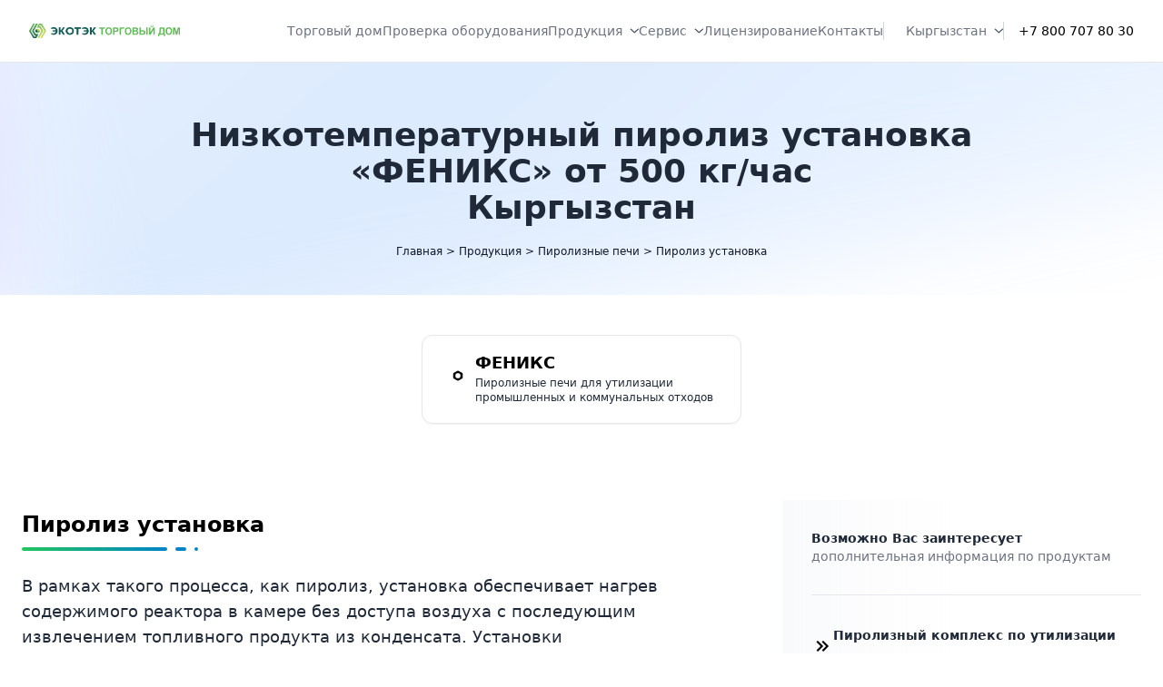

--- FILE ---
content_type: text/html; charset=UTF-8
request_url: https://kyrgyzstan.ecotech-td.com/produkcia/piroliznye-pechi/nizkotemperaturnyy-piroliz-ustanovka-feniks-ot-500-kgchas
body_size: 18665
content:
<!DOCTYPE html>
<html>
<head>
            <title>Низкотемпературный пиролиз установка «ФЕНИКС» от 500 кг/час Кыргызстан</title>
        <meta name="description" content="Низкотемпературный пиролиз установка «ФЕНИКС» по ценам изготовителя, производство пиролизной печи в РФ – компания НПП «ОЛИМП». Кыргызстан"/>
        <meta name="keywords" content=" Кыргызстан"/>
        <meta http-equiv="Content-Type" content="text/html; charset=utf-8"/>
        <meta name="viewport" content="width=device-width, initial-scale=1.0">
        <meta name="csrf-token" content="9FjbdZoJdKWygOnTXYgrPeZtp38aaXaVtxhKhJZa">
        <link rel="canonical" href="https://kyrgyzstan.ecotech-td.com/produkcia/piroliznye-pechi/nizkotemperaturnyy-piroliz-ustanovka-feniks-ot-500-kgchas"/>
        <link rel="icon" href="/favicon.ico" type="image/x-icon"/>

        <meta name="twitter:card" content="summary"/>  <!-- Тип окна -->
        <meta name="twitter:site" content="Торговый дом «ЭКОТЭК»"/>
        <meta name="twitter:title" content="Низкотемпературный пиролиз установка «ФЕНИКС» от 500 кг/час Кыргызстан">
        <meta name="twitter:description" content="Низкотемпературный пиролиз установка «ФЕНИКС» по ценам изготовителя, производство пиролизной печи в РФ – компания НПП «ОЛИМП». Кыргызстан"/>
        <meta name="twitter:image:src" content=""/>
        <meta name="twitter:domain" content="https://kyrgyzstan.ecotech-td.com"/>
        <meta property="og:type" content="profile"/>
        <meta property="og:title" content="Низкотемпературный пиролиз установка «ФЕНИКС» от 500 кг/час Кыргызстан"/>
        <meta property="og:description" content="Низкотемпературный пиролиз установка «ФЕНИКС» по ценам изготовителя, производство пиролизной печи в РФ – компания НПП «ОЛИМП». Кыргызстан"/>
        <meta property="og:image" content=""/>
        <meta property="og:url" content="https://kyrgyzstan.ecotech-td.com/produkcia/piroliznye-pechi/nizkotemperaturnyy-piroliz-ustanovka-feniks-ot-500-kgchas"/>
        <meta property="og:see_also" content="https://kyrgyzstan.ecotech-td.com"/>
        <meta property="og:site_name" content="Торговый дом «ЭКОТЭК»"/>
                <meta property="business:contact_data:street_address"
              content="125438, г. Москва, ул. Автомоторная, д. 1/3, стр. 2, офис 607, , Россия"/>
        <meta property="business:contact_data:locality" content=""/>
        <meta property="business:contact_data:email" content="offer@ecotech-td.com"/>
        <meta property="business:contact_data:phone_number" content="+7(495)1018030"/>
        <meta property="business:contact_data:website" content="https://kyrgyzstan.ecotech-td.com"/>

        
                    <link rel="stylesheet" href="/web/css/all.css"/>
                <link rel="stylesheet" href="https://cdnjs.cloudflare.com/ajax/libs/font-awesome/5.9.0/css/all.min.css">

                        
        <meta name="yandex-verification" content="cf431658975deddd"></meta>
<script src="https://cdn.tailwindcss.com"></script>
<meta name="yandex-verification" content="abb240ec10d75537"></meta>


</head>
<body>
<script async="" src="https://www.googletagmanager.com/gtag/js?id=G-F75C6XQ48H"></script>
<!--   -->
<script >
  window.dataLayer = window.dataLayer || [];
  function gtag(){dataLayer.push(arguments);}
  gtag('js', new Date());

  gtag('config', 'G-F75C6XQ48H');
</script><!--   -->
<style >
  body { 
		-ms-user-select: none; 
		-moz-user-select: none; 
		-webkit-user-select: none; 
		user-select: none; 
	}
</style><!--   -->
<style >
  .sticky-col {
    position: sticky;
    left: 0;
    z-index: 20;
    background: white; /* иначе будет просвечивать */
  }
</style>


  <div class="wrapper ">
    


    
  



  
   
<header class="sticky top-0 flex flex-wrap md:justify-start md:flex-nowrap z-50 w-full bg-white border-b border-gray-200 text-sm py-3 md:py-0 ">
    <nav class="relative max-w-7xl w-full mx-auto px-4  md:px-6 lg:px-8 overflow-scroll-y max-h-screen" aria-label="Global">
      
      <div class="md:flex md:items-center md:justify-between">
          <div class="flex items-center justify-between">
              
              <a class="_flex-none" href="/" title="ТД «ЭКОТЭК» – продажа оборудования для переработки отходов в РФ и СНГ  Кыргызстан">
                <img class="object-contain w-48   " src="https://edatastock.storage.yandexcloud.net/99f389b4/935bd9c3/logo/935bd9c3-81a2-46c7-a92f-5e252534879e/xl.png" alt="Главная">
              </a>
                
              
              <div class="md:hidden">
                  <button type="button"
                          class="hs-collapse-toggle p-2 inline-flex justify-center items-center gap-2 rounded-md border font-medium bg-white text-gray-700 shadow-sm align-middle hover:bg-gray-50 focus:outline-none focus:ring-2 focus:ring-offset-2 focus:ring-offset-white focus:ring-green-600 transition-all text-sm "
                          data-hs-collapse="#navbar-collapse-with-animation"
                          aria-controls="navbar-collapse-with-animation" aria-label="Toggle navigation">
                      <svg class="hs-collapse-open:hidden w-4 h-4" width="16" height="16" fill="currentColor" viewBox="0 0 16 16">
                        <path fill-rule="evenodd" d="M2.5 12a.5.5 0 0 1 .5-.5h10a.5.5 0 0 1 0 1H3a.5.5 0 0 1-.5-.5zm0-4a.5.5 0 0 1 .5-.5h10a.5.5 0 0 1 0 1H3a.5.5 0 0 1-.5-.5zm0-4a.5.5 0 0 1 .5-.5h10a.5.5 0 0 1 0 1H3a.5.5 0 0 1-.5-.5z"/>
                      </svg>
                      <svg class="hs-collapse-open:block hidden w-4 h-4" width="16" height="16" fill="currentColor" viewBox="0 0 16 16">
                          <path d="M4.646 4.646a.5.5 0 0 1 .708 0L8 7.293l2.646-2.647a.5.5 0 0 1 .708.708L8.707 8l2.647 2.646a.5.5 0 0 1-.708.708L8 8.707l-2.646 2.647a.5.5 0 0 1-.708-.708L7.293 8 4.646 5.354a.5.5 0 0 1 0-.708z"/>
                      </svg>
                  </button>
              </div>
          </div>
          <div id="navbar-collapse-with-animation"
               class="hs-collapse hidden overflow-hidden transition-all duration-300 basis-full grow md:block">
              <div class="flex flex-col gap-y-4 gap-x-0 mt-5 md:flex-row md:items-center md:justify-end md:gap-y-0 md:gap-x-7 md:mt-0 md:pl-7">
  
                    
                                        
                      <a href="/torgovyy-dom" title="Торговый дом «ЭКОТЭК» – официальный дистрибьютор оборудования"
                         class="font-medium text-gray-500 hover:text-green-600 md:py-6">
                          Торговый дом
                      </a>
                      
                                          
                        <a href="https://verification.ecotech-td.com" title="Проверка оборудования"
                           class="font-medium text-gray-500 hover:text-green-600 md:py-6">
                            Проверка оборудования
                        </a>
        
                            
                    
                    
                        
                      <div class="hs-dropdown [--strategy:static] md:[--strategy:absolute] [--adaptive:none] md:[--trigger:hover] py-0 md:py-4">
                        <button type="button"
                                class="flex items-center w-full text-gray-500 hover:text-green-600  font-medium ">
                            Продукция
                            <svg class="ml-2 w-2.5 h-2.5 text-gray-600" width="16" height="16" viewBox="0 0 16 16"
                                 fill="none" xmlns="http://www.w3.org/2000/svg">
                                <path d="M2 5L8.16086 10.6869C8.35239 10.8637 8.64761 10.8637 8.83914 10.6869L15 5"
                                      stroke="currentColor" stroke-width="2" stroke-linecap="round"></path>
                            </svg>
                        </button> 
    
    
                        <div class="hs-dropdown-menu transition-[opacity,margin] duration-[0.1ms] md:duration-[150ms] 
                        hs-dropdown-open:opacity-100 opacity-0 w-full hidden z-10 top-full left-0 min-w-[15rem] bg-white md:shadow-2xl rounded-lg 
                          before:absolute before:-top-5 before:left-0 before:w-full before:h-5">
                          <div class="md:grid md:grid-cols-2 lg:grid-cols-3 gap-4">
                            
                            
                              <div class="flex flex-col lg:col-span-2 mx-1 md:mx-0 py-2 md:p-4">
                                  <div class="md:grid md:grid-cols-2 lg:grid-cols-3 gap-4">
                                                                          <a class="group flex items-center gap-x-5 text-gray-800 hover:bg-gray-100 hover:text-green-700 rounded-md p-4 " href="/produkcia/insineratory">
                                          
                                          <svg class="flex-shrink-0 w-6 h-6 mt-1"  fill="currentColor" xmlns="http://www.w3.org/2000/svg" viewBox="0 0 24 24"><title>nut</title><path d="M21,16.5C21,16.88 20.79,17.21 20.47,17.38L12.57,21.82C12.41,21.94 12.21,22 12,22C11.79,22 11.59,21.94 11.43,21.82L3.53,17.38C3.21,17.21 3,16.88 3,16.5V7.5C3,7.12 3.21,6.79 3.53,6.62L11.43,2.18C11.59,2.06 11.79,2 12,2C12.21,2 12.41,2.06 12.57,2.18L20.47,6.62C20.79,6.79 21,7.12 21,7.5V16.5M12,7A5,5 0 0,0 7,12A5,5 0 0,0 12,17A5,5 0 0,0 17,12A5,5 0 0,0 12,7Z"></path></svg>                                      
                                           
                                          <div class="grow font-medium  ">
                                              Инсинераторы
                                          </div>  
                                      </a>
                                                                          <a class="group flex items-center gap-x-5 text-gray-800 hover:bg-gray-100 hover:text-green-700 rounded-md p-4 " href="/produkcia/piroliznye-pechi">
                                          
                                          <svg class="flex-shrink-0 w-6 h-6 mt-1"  fill="currentColor" xmlns="http://www.w3.org/2000/svg" viewBox="0 0 24 24"><title>nut</title><path d="M21,16.5C21,16.88 20.79,17.21 20.47,17.38L12.57,21.82C12.41,21.94 12.21,22 12,22C11.79,22 11.59,21.94 11.43,21.82L3.53,17.38C3.21,17.21 3,16.88 3,16.5V7.5C3,7.12 3.21,6.79 3.53,6.62L11.43,2.18C11.59,2.06 11.79,2 12,2C12.21,2 12.41,2.06 12.57,2.18L20.47,6.62C20.79,6.79 21,7.12 21,7.5V16.5M12,7A5,5 0 0,0 7,12A5,5 0 0,0 12,17A5,5 0 0,0 17,12A5,5 0 0,0 12,7Z"></path></svg>                                      
                                           
                                          <div class="grow font-medium  ">
                                              Пиролизные печи
                                          </div>  
                                      </a>
                                                                          <a class="group flex items-center gap-x-5 text-gray-800 hover:bg-gray-100 hover:text-green-700 rounded-md p-4 " href="/produkcia/krematory">
                                          
                                          <svg class="flex-shrink-0 w-6 h-6 mt-1"  fill="currentColor" xmlns="http://www.w3.org/2000/svg" viewBox="0 0 24 24"><title>nut</title><path d="M21,16.5C21,16.88 20.79,17.21 20.47,17.38L12.57,21.82C12.41,21.94 12.21,22 12,22C11.79,22 11.59,21.94 11.43,21.82L3.53,17.38C3.21,17.21 3,16.88 3,16.5V7.5C3,7.12 3.21,6.79 3.53,6.62L11.43,2.18C11.59,2.06 11.79,2 12,2C12.21,2 12.41,2.06 12.57,2.18L20.47,6.62C20.79,6.79 21,7.12 21,7.5V16.5M12,7A5,5 0 0,0 7,12A5,5 0 0,0 12,17A5,5 0 0,0 17,12A5,5 0 0,0 12,7Z"></path></svg>                                      
                                           
                                          <div class="grow font-medium  ">
                                              Крематоры
                                          </div>  
                                      </a>
                                                                          <a class="group flex items-center gap-x-5 text-gray-800 hover:bg-gray-100 hover:text-green-700 rounded-md p-4 " href="/produkcia/krekingovye-ustanovki">
                                          
                                          <svg class="flex-shrink-0 w-6 h-6 mt-1"  fill="currentColor" xmlns="http://www.w3.org/2000/svg" viewBox="0 0 24 24"><title>nut</title><path d="M21,16.5C21,16.88 20.79,17.21 20.47,17.38L12.57,21.82C12.41,21.94 12.21,22 12,22C11.79,22 11.59,21.94 11.43,21.82L3.53,17.38C3.21,17.21 3,16.88 3,16.5V7.5C3,7.12 3.21,6.79 3.53,6.62L11.43,2.18C11.59,2.06 11.79,2 12,2C12.21,2 12.41,2.06 12.57,2.18L20.47,6.62C20.79,6.79 21,7.12 21,7.5V16.5M12,7A5,5 0 0,0 7,12A5,5 0 0,0 12,17A5,5 0 0,0 17,12A5,5 0 0,0 12,7Z"></path></svg>                                      
                                           
                                          <div class="grow font-medium  ">
                                              Крекинговые установки
                                          </div>  
                                      </a>
                                                                          <a class="group flex items-center gap-x-5 text-gray-800 hover:bg-gray-100 hover:text-green-700 rounded-md p-4 " href="/produkcia/separatory">
                                          
                                          <svg class="flex-shrink-0 w-6 h-6 mt-1"  fill="currentColor" xmlns="http://www.w3.org/2000/svg" viewBox="0 0 24 24"><title>nut</title><path d="M21,16.5C21,16.88 20.79,17.21 20.47,17.38L12.57,21.82C12.41,21.94 12.21,22 12,22C11.79,22 11.59,21.94 11.43,21.82L3.53,17.38C3.21,17.21 3,16.88 3,16.5V7.5C3,7.12 3.21,6.79 3.53,6.62L11.43,2.18C11.59,2.06 11.79,2 12,2C12.21,2 12.41,2.06 12.57,2.18L20.47,6.62C20.79,6.79 21,7.12 21,7.5V16.5M12,7A5,5 0 0,0 7,12A5,5 0 0,0 12,17A5,5 0 0,0 17,12A5,5 0 0,0 12,7Z"></path></svg>                                      
                                           
                                          <div class="grow font-medium  ">
                                              Сепараторы
                                          </div>  
                                      </a>
                                                                          <a class="group flex items-center gap-x-5 text-gray-800 hover:bg-gray-100 hover:text-green-700 rounded-md p-4 " href="/produkcia/vakuumnye-distillyatory">
                                          
                                          <svg class="flex-shrink-0 w-6 h-6 mt-1"  fill="currentColor" xmlns="http://www.w3.org/2000/svg" viewBox="0 0 24 24"><title>nut</title><path d="M21,16.5C21,16.88 20.79,17.21 20.47,17.38L12.57,21.82C12.41,21.94 12.21,22 12,22C11.79,22 11.59,21.94 11.43,21.82L3.53,17.38C3.21,17.21 3,16.88 3,16.5V7.5C3,7.12 3.21,6.79 3.53,6.62L11.43,2.18C11.59,2.06 11.79,2 12,2C12.21,2 12.41,2.06 12.57,2.18L20.47,6.62C20.79,6.79 21,7.12 21,7.5V16.5M12,7A5,5 0 0,0 7,12A5,5 0 0,0 12,17A5,5 0 0,0 17,12A5,5 0 0,0 12,7Z"></path></svg>                                      
                                           
                                          <div class="grow font-medium  ">
                                              Вакуумные дистилляторы
                                          </div>  
                                      </a>
                                                                          <a class="group flex items-center gap-x-5 text-gray-800 hover:bg-gray-100 hover:text-green-700 rounded-md p-4 " href="/produkcia/degidratory">
                                          
                                          <svg class="flex-shrink-0 w-6 h-6 mt-1"  fill="currentColor" xmlns="http://www.w3.org/2000/svg" viewBox="0 0 24 24"><title>nut</title><path d="M21,16.5C21,16.88 20.79,17.21 20.47,17.38L12.57,21.82C12.41,21.94 12.21,22 12,22C11.79,22 11.59,21.94 11.43,21.82L3.53,17.38C3.21,17.21 3,16.88 3,16.5V7.5C3,7.12 3.21,6.79 3.53,6.62L11.43,2.18C11.59,2.06 11.79,2 12,2C12.21,2 12.41,2.06 12.57,2.18L20.47,6.62C20.79,6.79 21,7.12 21,7.5V16.5M12,7A5,5 0 0,0 7,12A5,5 0 0,0 12,17A5,5 0 0,0 17,12A5,5 0 0,0 12,7Z"></path></svg>                                      
                                           
                                          <div class="grow font-medium  ">
                                              Дегидраторы
                                          </div>  
                                      </a>
                                                                          <a class="group flex items-center gap-x-5 text-gray-800 hover:bg-gray-100 hover:text-green-700 rounded-md p-4 " href="/produkcia/strukturatory">
                                          
                                          <svg class="flex-shrink-0 w-6 h-6 mt-1"  fill="currentColor" xmlns="http://www.w3.org/2000/svg" viewBox="0 0 24 24"><title>nut</title><path d="M21,16.5C21,16.88 20.79,17.21 20.47,17.38L12.57,21.82C12.41,21.94 12.21,22 12,22C11.79,22 11.59,21.94 11.43,21.82L3.53,17.38C3.21,17.21 3,16.88 3,16.5V7.5C3,7.12 3.21,6.79 3.53,6.62L11.43,2.18C11.59,2.06 11.79,2 12,2C12.21,2 12.41,2.06 12.57,2.18L20.47,6.62C20.79,6.79 21,7.12 21,7.5V16.5M12,7A5,5 0 0,0 7,12A5,5 0 0,0 12,17A5,5 0 0,0 17,12A5,5 0 0,0 12,7Z"></path></svg>                                      
                                           
                                          <div class="grow font-medium  ">
                                              Структураторы
                                          </div>  
                                      </a>
                                                                          <a class="group flex items-center gap-x-5 text-gray-800 hover:bg-gray-100 hover:text-green-700 rounded-md p-4 " href="/produkcia/pressy">
                                          
                                          <svg class="flex-shrink-0 w-6 h-6 mt-1"  fill="currentColor" xmlns="http://www.w3.org/2000/svg" viewBox="0 0 24 24"><title>nut</title><path d="M21,16.5C21,16.88 20.79,17.21 20.47,17.38L12.57,21.82C12.41,21.94 12.21,22 12,22C11.79,22 11.59,21.94 11.43,21.82L3.53,17.38C3.21,17.21 3,16.88 3,16.5V7.5C3,7.12 3.21,6.79 3.53,6.62L11.43,2.18C11.59,2.06 11.79,2 12,2C12.21,2 12.41,2.06 12.57,2.18L20.47,6.62C20.79,6.79 21,7.12 21,7.5V16.5M12,7A5,5 0 0,0 7,12A5,5 0 0,0 12,17A5,5 0 0,0 17,12A5,5 0 0,0 12,7Z"></path></svg>                                      
                                           
                                          <div class="grow font-medium  ">
                                              Прессы
                                          </div>  
                                      </a>
                                                                          <a class="group flex items-center gap-x-5 text-gray-800 hover:bg-gray-100 hover:text-green-700 rounded-md p-4 " href="/produkcia/drobilki">
                                          
                                          <svg class="flex-shrink-0 w-6 h-6 mt-1"  fill="currentColor" xmlns="http://www.w3.org/2000/svg" viewBox="0 0 24 24"><title>nut</title><path d="M21,16.5C21,16.88 20.79,17.21 20.47,17.38L12.57,21.82C12.41,21.94 12.21,22 12,22C11.79,22 11.59,21.94 11.43,21.82L3.53,17.38C3.21,17.21 3,16.88 3,16.5V7.5C3,7.12 3.21,6.79 3.53,6.62L11.43,2.18C11.59,2.06 11.79,2 12,2C12.21,2 12.41,2.06 12.57,2.18L20.47,6.62C20.79,6.79 21,7.12 21,7.5V16.5M12,7A5,5 0 0,0 7,12A5,5 0 0,0 12,17A5,5 0 0,0 17,12A5,5 0 0,0 12,7Z"></path></svg>                                      
                                           
                                          <div class="grow font-medium  ">
                                              Дробилки
                                          </div>  
                                      </a>
                                                                          <a class="group flex items-center gap-x-5 text-gray-800 hover:bg-gray-100 hover:text-green-700 rounded-md p-4 " href="/produkcia/bytovoe-oborudovanie">
                                          
                                          <svg class="flex-shrink-0 w-6 h-6 mt-1"  fill="currentColor" xmlns="http://www.w3.org/2000/svg" viewBox="0 0 24 24"><title>nut</title><path d="M21,16.5C21,16.88 20.79,17.21 20.47,17.38L12.57,21.82C12.41,21.94 12.21,22 12,22C11.79,22 11.59,21.94 11.43,21.82L3.53,17.38C3.21,17.21 3,16.88 3,16.5V7.5C3,7.12 3.21,6.79 3.53,6.62L11.43,2.18C11.59,2.06 11.79,2 12,2C12.21,2 12.41,2.06 12.57,2.18L20.47,6.62C20.79,6.79 21,7.12 21,7.5V16.5M12,7A5,5 0 0,0 7,12A5,5 0 0,0 12,17A5,5 0 0,0 17,12A5,5 0 0,0 12,7Z"></path></svg>                                      
                                           
                                          <div class="grow font-medium  ">
                                              Бытовое оборудование
                                          </div>  
                                      </a>
                                                                      </div>
                                  
                              </div>
  
                              <div class="flex flex-col pt-4 mx-1 md:mx-0 py-2 md:p-4 bg-gray-100">
                                  <span class="text-sm font-semibold uppercase text-gray-800">
                                    Продукция
                                  </span>
  
                                  <a class="mt-4 group flex gap-x-5 items-center" href="/produkcia">
                                      <img class="w-16 h-16 rounded-lg" src="https://images.unsplash.com/photo-1648737967328-690548aec14f?ixlib=rb-4.0.3&ixid=MnwxMjA3fDB8MHxwaG90by1wYWdlfHx8fGVufDB8fHx8&auto=format&fit=crop&w=320&h=320&q=80" alt="Image Description">
                                      <div class="grow">
                                          <p class="text-gray-800">
                                            Продукция ТД «ЭКОТЭК» для обезвреживания и утилизации отходов
                                          </p>
                                          <p class="mt-3 inline-flex items-center gap-x-2 text-sm font-semibold text-gray-800 ">
                                              перейти в раздел
                                              <svg class="w-2.5 h-2.5 transition ease-in-out group-hover:translate-x-1" width="16" height="16" viewBox="0 0 16 16" fill="none" xmlns="http://www.w3.org/2000/svg">
                                                  <path fill-rule="evenodd" clip-rule="evenodd" d="M0.975821 6.92249C0.43689 6.92249 -3.50468e-07 7.34222 -3.27835e-07 7.85999C-3.05203e-07 8.37775 0.43689 8.79749 0.975821 8.79749L12.7694 8.79748L7.60447 13.7596C7.22339 14.1257 7.22339 14.7193 7.60447 15.0854C7.98555 15.4515 8.60341 15.4515 8.98449 15.0854L15.6427 8.68862C16.1191 8.23098 16.1191 7.48899 15.6427 7.03134L8.98449 0.634573C8.60341 0.268455 7.98555 0.268456 7.60447 0.634573C7.22339 1.00069 7.22339 1.59428 7.60447 1.9604L12.7694 6.92248L0.975821 6.92249Z" fill="currentColor"/>
                                              </svg>
                                          </p>
                                      </div>
                                  </a>
                              </div>
                          </div>
                      </div>
  
    
                        
    
                    </div>
    
                    
                    
                        
                      <div class="hs-dropdown [--strategy:static] md:[--strategy:absolute] [--adaptive:none] md:[--trigger:hover] py-0 md:py-4">
                        <button type="button"
                                class="flex items-center w-full text-gray-500 hover:text-green-600  font-medium ">
                            Сервис
                            <svg class="ml-2 w-2.5 h-2.5 text-gray-600" width="16" height="16" viewBox="0 0 16 16"
                                 fill="none" xmlns="http://www.w3.org/2000/svg">
                                <path d="M2 5L8.16086 10.6869C8.35239 10.8637 8.64761 10.8637 8.83914 10.6869L15 5"
                                      stroke="currentColor" stroke-width="2" stroke-linecap="round"></path>
                            </svg>
                        </button> 
    
    
                        <div class="hs-dropdown-menu transition-[opacity,margin] duration-[0.1ms] md:duration-[150ms] 
                        hs-dropdown-open:opacity-100 opacity-0 w-full hidden z-10 top-full left-0 min-w-[15rem] bg-white md:shadow-2xl rounded-lg 
                          before:absolute before:-top-5 before:left-0 before:w-full before:h-5">
                          <div class="md:grid md:grid-cols-2 lg:grid-cols-3 gap-4">
                            
                            
                              <div class="flex flex-col lg:col-span-2 mx-1 md:mx-0 py-2 md:p-4">
                                  <div class="md:grid md:grid-cols-2 lg:grid-cols-3 gap-4">
                                                                          <a class="group flex items-center gap-x-5 text-gray-800 hover:bg-gray-100 hover:text-green-700 rounded-md p-4 " href="/servis/garantiynoe-obsluzhivanie">
                                          
                                          <svg class="flex-shrink-0 w-6 h-6 mt-1"  fill="currentColor" xmlns="http://www.w3.org/2000/svg" viewBox="0 0 24 24"><title>nut</title><path d="M21,16.5C21,16.88 20.79,17.21 20.47,17.38L12.57,21.82C12.41,21.94 12.21,22 12,22C11.79,22 11.59,21.94 11.43,21.82L3.53,17.38C3.21,17.21 3,16.88 3,16.5V7.5C3,7.12 3.21,6.79 3.53,6.62L11.43,2.18C11.59,2.06 11.79,2 12,2C12.21,2 12.41,2.06 12.57,2.18L20.47,6.62C20.79,6.79 21,7.12 21,7.5V16.5M12,7A5,5 0 0,0 7,12A5,5 0 0,0 12,17A5,5 0 0,0 17,12A5,5 0 0,0 12,7Z"></path></svg>                                      
                                           
                                          <div class="grow font-medium  ">
                                              Гарантийное обслуживание
                                          </div>  
                                      </a>
                                                                          <a class="group flex items-center gap-x-5 text-gray-800 hover:bg-gray-100 hover:text-green-700 rounded-md p-4 " href="/servis/montazh-i-puskonaladka">
                                          
                                          <svg class="flex-shrink-0 w-6 h-6 mt-1"  fill="currentColor" xmlns="http://www.w3.org/2000/svg" viewBox="0 0 24 24"><title>nut</title><path d="M21,16.5C21,16.88 20.79,17.21 20.47,17.38L12.57,21.82C12.41,21.94 12.21,22 12,22C11.79,22 11.59,21.94 11.43,21.82L3.53,17.38C3.21,17.21 3,16.88 3,16.5V7.5C3,7.12 3.21,6.79 3.53,6.62L11.43,2.18C11.59,2.06 11.79,2 12,2C12.21,2 12.41,2.06 12.57,2.18L20.47,6.62C20.79,6.79 21,7.12 21,7.5V16.5M12,7A5,5 0 0,0 7,12A5,5 0 0,0 12,17A5,5 0 0,0 17,12A5,5 0 0,0 12,7Z"></path></svg>                                      
                                           
                                          <div class="grow font-medium  ">
                                              Монтаж и пусконаладка
                                          </div>  
                                      </a>
                                                                          <a class="group flex items-center gap-x-5 text-gray-800 hover:bg-gray-100 hover:text-green-700 rounded-md p-4 " href="/servis/shefmontazh">
                                          
                                          <svg class="flex-shrink-0 w-6 h-6 mt-1"  fill="currentColor" xmlns="http://www.w3.org/2000/svg" viewBox="0 0 24 24"><title>nut</title><path d="M21,16.5C21,16.88 20.79,17.21 20.47,17.38L12.57,21.82C12.41,21.94 12.21,22 12,22C11.79,22 11.59,21.94 11.43,21.82L3.53,17.38C3.21,17.21 3,16.88 3,16.5V7.5C3,7.12 3.21,6.79 3.53,6.62L11.43,2.18C11.59,2.06 11.79,2 12,2C12.21,2 12.41,2.06 12.57,2.18L20.47,6.62C20.79,6.79 21,7.12 21,7.5V16.5M12,7A5,5 0 0,0 7,12A5,5 0 0,0 12,17A5,5 0 0,0 17,12A5,5 0 0,0 12,7Z"></path></svg>                                      
                                           
                                          <div class="grow font-medium  ">
                                              Шефмонтаж
                                          </div>  
                                      </a>
                                                                          <a class="group flex items-center gap-x-5 text-gray-800 hover:bg-gray-100 hover:text-green-700 rounded-md p-4 " href="/servis/planovoe-i-vneplanovoe-obsluzhivanie">
                                          
                                          <svg class="flex-shrink-0 w-6 h-6 mt-1"  fill="currentColor" xmlns="http://www.w3.org/2000/svg" viewBox="0 0 24 24"><title>nut</title><path d="M21,16.5C21,16.88 20.79,17.21 20.47,17.38L12.57,21.82C12.41,21.94 12.21,22 12,22C11.79,22 11.59,21.94 11.43,21.82L3.53,17.38C3.21,17.21 3,16.88 3,16.5V7.5C3,7.12 3.21,6.79 3.53,6.62L11.43,2.18C11.59,2.06 11.79,2 12,2C12.21,2 12.41,2.06 12.57,2.18L20.47,6.62C20.79,6.79 21,7.12 21,7.5V16.5M12,7A5,5 0 0,0 7,12A5,5 0 0,0 12,17A5,5 0 0,0 17,12A5,5 0 0,0 12,7Z"></path></svg>                                      
                                           
                                          <div class="grow font-medium  ">
                                              Плановое  и внеплановое обслуживание
                                          </div>  
                                      </a>
                                                                          <a class="group flex items-center gap-x-5 text-gray-800 hover:bg-gray-100 hover:text-green-700 rounded-md p-4 " href="/servis/dostavka">
                                          
                                          <svg class="flex-shrink-0 w-6 h-6 mt-1"  fill="currentColor" xmlns="http://www.w3.org/2000/svg" viewBox="0 0 24 24"><title>nut</title><path d="M21,16.5C21,16.88 20.79,17.21 20.47,17.38L12.57,21.82C12.41,21.94 12.21,22 12,22C11.79,22 11.59,21.94 11.43,21.82L3.53,17.38C3.21,17.21 3,16.88 3,16.5V7.5C3,7.12 3.21,6.79 3.53,6.62L11.43,2.18C11.59,2.06 11.79,2 12,2C12.21,2 12.41,2.06 12.57,2.18L20.47,6.62C20.79,6.79 21,7.12 21,7.5V16.5M12,7A5,5 0 0,0 7,12A5,5 0 0,0 12,17A5,5 0 0,0 17,12A5,5 0 0,0 12,7Z"></path></svg>                                      
                                           
                                          <div class="grow font-medium  ">
                                              Доставка
                                          </div>  
                                      </a>
                                                                      </div>
                                  
                              </div>
  
                              <div class="flex flex-col pt-4 mx-1 md:mx-0 py-2 md:p-4 bg-gray-100">
                                  <span class="text-sm font-semibold uppercase text-gray-800">
                                    Сервис
                                  </span>
  
                                  <a class="mt-4 group flex gap-x-5 items-center" href="/servis">
                                      <img class="w-16 h-16 rounded-lg" src="https://images.unsplash.com/photo-1648737967328-690548aec14f?ixlib=rb-4.0.3&ixid=MnwxMjA3fDB8MHxwaG90by1wYWdlfHx8fGVufDB8fHx8&auto=format&fit=crop&w=320&h=320&q=80" alt="Image Description">
                                      <div class="grow">
                                          <p class="text-gray-800">
                                            Сервис при заказе мусороперерабатывающего оборудования – ТД «ЭКОТЭК»
                                          </p>
                                          <p class="mt-3 inline-flex items-center gap-x-2 text-sm font-semibold text-gray-800 ">
                                              перейти в раздел
                                              <svg class="w-2.5 h-2.5 transition ease-in-out group-hover:translate-x-1" width="16" height="16" viewBox="0 0 16 16" fill="none" xmlns="http://www.w3.org/2000/svg">
                                                  <path fill-rule="evenodd" clip-rule="evenodd" d="M0.975821 6.92249C0.43689 6.92249 -3.50468e-07 7.34222 -3.27835e-07 7.85999C-3.05203e-07 8.37775 0.43689 8.79749 0.975821 8.79749L12.7694 8.79748L7.60447 13.7596C7.22339 14.1257 7.22339 14.7193 7.60447 15.0854C7.98555 15.4515 8.60341 15.4515 8.98449 15.0854L15.6427 8.68862C16.1191 8.23098 16.1191 7.48899 15.6427 7.03134L8.98449 0.634573C8.60341 0.268455 7.98555 0.268456 7.60447 0.634573C7.22339 1.00069 7.22339 1.59428 7.60447 1.9604L12.7694 6.92248L0.975821 6.92249Z" fill="currentColor"/>
                                              </svg>
                                          </p>
                                      </div>
                                  </a>
                              </div>
                          </div>
                      </div>
  
    
                        
    
                    </div>
    
                    
                    
                                        
                      <a href="/licenzirovanie" title="Лицензирование обращения с отходами при покупке оборудования"
                         class="font-medium text-gray-500 hover:text-green-600 md:py-6">
                          Лицензирование
                      </a>
                      
                            
                    
                                    
                    <a href="/kontakty" title="Контакты"
                       class="font-medium text-gray-500 hover:text-green-600 md:py-6 ">
                        Контакты
                    </a>
                    
                    <div class="hs-dropdown [--strategy:static] md:[--strategy:fixed] [--adaptive:none] md:[--trigger:hover] md:py-4 ">
                      <button type="button" class="md:border-l md:border-gray-300  md:pl-6 flex items-center w-full text-gray-500 hover:text-gray-400 font-medium ">
                        Кыргызстан
                        <svg class="ml-2 w-2.5 h-2.5 text-gray-600" width="16" height="16" viewBox="0 0 16 16" fill="none" xmlns="http://www.w3.org/2000/svg">
                          <path d="M2 5L8.16086 10.6869C8.35239 10.8637 8.64761 10.8637 8.83914 10.6869L15 5" stroke="currentColor" stroke-width="2" stroke-linecap="round"></path>
                        </svg>
                      </button>
            
                      <div class="hs-dropdown-menu transition-[opacity,margin] duration-[0.1ms] md:duration-[150ms] hs-dropdown-open:opacity-100 opacity-0 md:w-48 hidden z-10 bg-white md:shadow-md rounded-lg p-2
                       before:absolute top-full md:border before:-top-5 before:left-0 before:w-full before:h-5"
                      >
                        
                        
                                                    <a href="https://ecotech-td.com" title="Россия" 
                              class=" flex items-center gap-x-3.5 py-2 px-3 rounded-md text-sm text-gray-800 hover:bg-gray-100 focus:ring-2 focus:ring-green-500">
                                Россия </a>
                            
                                                                            
                                                
                            <a href="https://azerbaijan.ecotech-td.com/produkcia/piroliznye-pechi/nizkotemperaturnyy-piroliz-ustanovka-feniks-ot-500-kgchas" 
                                title="Низкотемпературный пиролиз установка «ФЕНИКС» от 500 кг/час"
                                class=" flex items-center gap-x-3.5 py-2 px-3 rounded-md text-sm text-gray-800 hover:bg-gray-100 focus:ring-2 focus:ring-green-500 ">
                                Азербайджан
                            </a>
                                                                                                      
                                                
                            <a href="https://armenia.ecotech-td.com/produkcia/piroliznye-pechi/nizkotemperaturnyy-piroliz-ustanovka-feniks-ot-500-kgchas" 
                                title="Низкотемпературный пиролиз установка «ФЕНИКС» от 500 кг/час"
                                class=" flex items-center gap-x-3.5 py-2 px-3 rounded-md text-sm text-gray-800 hover:bg-gray-100 focus:ring-2 focus:ring-green-500 ">
                                Армения
                            </a>
                                                                                                      
                                                
                            <a href="https://belarus.ecotech-td.com/produkcia/piroliznye-pechi/nizkotemperaturnyy-piroliz-ustanovka-feniks-ot-500-kgchas" 
                                title="Низкотемпературный пиролиз установка «ФЕНИКС» от 500 кг/час"
                                class=" flex items-center gap-x-3.5 py-2 px-3 rounded-md text-sm text-gray-800 hover:bg-gray-100 focus:ring-2 focus:ring-green-500 ">
                                Беларусь
                            </a>
                                                                                                      
                                                
                            <a href="https://kazakhstan.ecotech-td.com/produkcia/piroliznye-pechi/nizkotemperaturnyy-piroliz-ustanovka-feniks-ot-500-kgchas" 
                                title="Низкотемпературный пиролиз установка «ФЕНИКС» от 500 кг/час"
                                class=" flex items-center gap-x-3.5 py-2 px-3 rounded-md text-sm text-gray-800 hover:bg-gray-100 focus:ring-2 focus:ring-green-500 ">
                                Казахстан
                            </a>
                                                                                                      
                                                
                            <a href="https://kyrgyzstan.ecotech-td.com/produkcia/piroliznye-pechi/nizkotemperaturnyy-piroliz-ustanovka-feniks-ot-500-kgchas" 
                                title="Низкотемпературный пиролиз установка «ФЕНИКС» от 500 кг/час"
                                class="font-bold flex items-center gap-x-3.5 py-2 px-3 rounded-md text-sm text-gray-800 hover:bg-gray-100 focus:ring-2 focus:ring-green-500 ">
                                Кыргызстан
                            </a>
                                                                                                      
                                                
                            <a href="https://tajikistan.ecotech-td.com/produkcia/piroliznye-pechi/nizkotemperaturnyy-piroliz-ustanovka-feniks-ot-500-kgchas" 
                                title="Низкотемпературный пиролиз установка «ФЕНИКС» от 500 кг/час"
                                class=" flex items-center gap-x-3.5 py-2 px-3 rounded-md text-sm text-gray-800 hover:bg-gray-100 focus:ring-2 focus:ring-green-500 ">
                                Таджикистан
                            </a>
                                                                                                      
                                                
                            <a href="https://turkmenistan.ecotech-td.com/produkcia/piroliznye-pechi/nizkotemperaturnyy-piroliz-ustanovka-feniks-ot-500-kgchas" 
                                title="Низкотемпературный пиролиз установка «ФЕНИКС» от 500 кг/час"
                                class=" flex items-center gap-x-3.5 py-2 px-3 rounded-md text-sm text-gray-800 hover:bg-gray-100 focus:ring-2 focus:ring-green-500 ">
                                Туркменистан
                            </a>
                                                                                                      
                                                
                            <a href="https://uzbekistan.ecotech-td.com/produkcia/piroliznye-pechi/nizkotemperaturnyy-piroliz-ustanovka-feniks-ot-500-kgchas" 
                                title="Низкотемпературный пиролиз установка «ФЕНИКС» от 500 кг/час"
                                class=" flex items-center gap-x-3.5 py-2 px-3 rounded-md text-sm text-gray-800 hover:bg-gray-100 focus:ring-2 focus:ring-green-500 ">
                                Узбекистан
                            </a>
                                                   
                        
                      </div>
                    </div>    
                    
                    
                    <a href="tel:+7 800 707 80 30" class="md:border-l md:border-gray-300 pl-4 text-black font-medium whitespace-nowrap">
                      +7 800 707 80 30
                        
                    </a>
                  
              </div>
          </div>
      </div>
      <div class="flex justify-end ">
        
        
      </div>
        
    </nav>
</header>


<!-- Hero -->
<div class="relative overflow-hidden ">
  <!-- Gradients -->
  <div aria-hidden="true" class="flex absolute -top-96 left-1/2 transform -translate-x-1/2">
    <div class="bg-gradient-to-r from-violet-300/50 to-purple-100 blur-3xl w-[25rem] h-[44rem] rotate-[-60deg] transform -translate-x-[10rem]"></div>
    <div class="bg-gradient-to-tl from-blue-50 via-blue-100 to-blue-50 blur-3xl w-[90rem] h-[50rem] rounded-fulls origin-top-left -rotate-12 -translate-x-[15rem] "></div>
  </div>
  <!-- End Gradients -->

  <div class="relative z-10">
    <div class="max-w-[85rem] mx-auto px-4 sm:px-6 lg:px-8 py-10 lg:py-10">
      <div class="text-center mx-auto max-w-5xl">
  

        <!-- Title -->
        <div class="mt-5 ">
          <h1 class="block font-bold text-gray-800 text-2xl md:text-3xl lg:text-4xl ">
            Низкотемпературный пиролиз установка «ФЕНИКС» от 500 кг/час <br> Кыргызстан
          </h1>
        </div>
        <!-- End Title -->
      </div> 
      
      <div class="max-w-2xl text-center mx-auto">
        <div class="mt-5 max-w-3xl">
          <p class="text-xs text-gray-900 ">
                  
                                        
                  <a href="/" title="ТД «ЭКОТЭК» – продажа оборудования для переработки отходов в РФ и СНГ">Главная</a>
                                      <span>&gt;</span>
                                                                          
                  <a href="/produkcia" title="Продукция ТД «ЭКОТЭК» для обезвреживания и утилизации отходов">Продукция</a>
                                      <span>&gt;</span>
                                                                          
                  <a href="/produkcia/piroliznye-pechi" title="Низкотемпературная пиролизная печь «ФЕНИКС» от 500 кг/цикл – ТД «ЭКОТЭК»">Пиролизные печи</a>
                                                                                    <span>&gt;</span>
                    Пиролиз установка
                  
                                  
                      </p>  
        </div>
      </div>
      
    </div>
  </div>
</div>
<!-- End Hero --> 

            
            
                    
      
            
      
         
    

  




  <div class="max-w-6xl px-4 py-8 sm:px-6 lg:px-8 lg:py-10 mx-auto">
  
    <div class="flex flex-wrap justify-center -mb-4 -mx-2">
      
              <div class="w-full sm:w-1/2 lg:w-1/3 mb-4 px-2 py-1">
          <a class="group p-4 md:p-5 flex flex-col bg-white border  shadow-sm rounded-xl hover:shadow-md transition rounded-lg overflow-hidden" href="/produkcia/piroliznye-pechi/feniks" title="Пиролизные печи для утилизации промышленных и коммунальных отходов">
            <div class="flex">
              <svg class="px-3" width="48" height="48" fill="currentColor" xmlns="http://www.w3.org/2000/svg" viewBox="0 0 24 24"><title>nut</title><path d="M21,16.5C21,16.88 20.79,17.21 20.47,17.38L12.57,21.82C12.41,21.94 12.21,22 12,22C11.79,22 11.59,21.94 11.43,21.82L3.53,17.38C3.21,17.21 3,16.88 3,16.5V7.5C3,7.12 3.21,6.79 3.53,6.62L11.43,2.18C11.59,2.06 11.79,2 12,2C12.21,2 12.41,2.06 12.57,2.18L20.47,6.62C20.79,6.79 21,7.12 21,7.5V16.5M12,7A5,5 0 0,0 7,12A5,5 0 0,0 12,17A5,5 0 0,0 17,12A5,5 0 0,0 12,7Z" /></svg>
              <div class="flex flex-col justify-center">
                <p class="text-lg font-bold leading-5 pb-1">ФЕНИКС</p>
                <p class="text-xs text-gray-800">Пиролизные печи для утилизации промышленных и коммунальных отходов</p>
              </div>
            </div>
          </a>
        </div>
            
    </div>
  </div>
  
 
 
 
    
<!-- Article -->      
<div class="container px-6 py-10 mx-auto ">
  <div class="grid lg:grid-cols-3 gap-y-8 lg:gap-y-0 lg:gap-x-6 lg:gap-x-12">

    <!-- Content --> 
    <div class="lg:col-span-2">
      <div class="lg:pr-4 lg:pr-8">
        <div class="content-text">


                      <h2 class="text-3xl font-bold lg:text-5xl">Пиролиз установка</h2>  
            <div class="mb-2">
                <span class="inline-block w-40 h-1 bg-green-500 rounded bg-gradient-to-r from-green-500  to-sky-600 rounded-full"></span>
                <span class="inline-block w-3 h-1 ml-1 bg-sky-600 rounded-full"></span>   
                <span class="inline-block w-1 h-1 ml-1 bg-sky-600 rounded-full"></span>
            </div>
                    
          <div class="text-lg text-gray-800">
            <p>В рамках такого процесса, как пиролиз, установка обеспечивает нагрев содержимого реактора в камере без доступа воздуха с последующим извлечением топливного продукта из конденсата. Установки низкотемпературного пиролиза предполагают нагрев отходов до 600 &deg;C. И хотя наиболее эффективным исходным материалом для получения утилизационного продукта являются автомобильные шины и РТИ, существует еще множество видов отходов, в отношении которых эффективна пиролизная печь &ndash; 1 класса опасности, жидкие, медицинские, биологические, коммунальные, промышленные и др.</p><p>Установки &laquo;ФЕНИКС&raquo; выпускаются Научно-производственным предприятием &laquo;ОЛИМП&raquo; и являются собственной разработкой изготовителя. Оборудование работает циклами по 5-10 часов, за каждый цикл перерабатывая от 500 кг отходов, в зависимости от применяемой модификации. Производство пиролизной печи &laquo;ФЕНИКС&raquo; осуществляется в Ульяновской области РФ из отечественных комплектующих. При проектировании и изготовлении оборудования учитываются требования природоохранного законодательства страны. В частности, применяемая технология имеет заключение об успешном прохождении государственной экологической экспертизы. Наличие заключения ГЭЭ дает возможность получения лицензии на деятельность по утилизации опасных отходов.</p>            
          </div>

        </div>
      </div>
    </div>  
    <!-- End Content --> 
 

    <!-- Sidebar -->
            
      <div class="lg:col-span-1 lg:w-full lg:h-full lg:bg-gradient-to-r lg:from-gray-50 lg:via-transparent lg:to-transparent">
        <div class="sticky top-0 left-0 py-8 lg:pl-4 lg:pl-8">

                    
            <div class="group flex items-center gap-x-3 border-b border-gray-200 pb-8 mb-8">
             
    
              <div class="group grow block" href="">
                <h5 class="group-hover:text-gray-600 text-sm font-semibold text-gray-800">
                  Возможно Вас заинтересует
                </h5>
                <p class="text-sm text-gray-500">
                  дополнительная информация по продуктам
                </p> 
              </div>
            </div>  
    
            <div class="space-y-5  mb-10"> 
                  
                                                <a class="group flex items-center gap-x-6" href="/produkcia/piroliznye-pechi/piroliznoe-oborudovanie-po-utilizacii-othodov-feniks-td-ekotek" title="Пиролизное оборудование по утилизации отходов «ФЕНИКС» – ТД «ЭКОТЭК»">
                    <div class="flex-shrink-0 relative rounded-lg overflow-hidden w-6 h-6">
                      <svg xmlns="http://www.w3.org/2000/svg" viewBox="0 0 24 24"><title>chevron-double-right</title><path d="M5.59,7.41L7,6L13,12L7,18L5.59,16.59L10.17,12L5.59,7.41M11.59,7.41L13,6L19,12L13,18L11.59,16.59L16.17,12L11.59,7.41Z" /></svg>
                    </div>
                    <div class="grow">
                      <span class="text-sm font-bold text-gray-800 group-hover:text-blue-600">
                        Пиролизный комплекс по утилизации отходов
                      </span>
                    </div> 
                  </a>  
                  
                                                <a class="group flex items-center gap-x-6" href="/produkcia/piroliznye-pechi/piroliznaya-ustanovka-po-unichtozheniyu-othodov-feniks-ot-proizvoditelya" title="Пиролизная установка по уничтожению отходов «ФЕНИКС» от производителя">
                    <div class="flex-shrink-0 relative rounded-lg overflow-hidden w-6 h-6">
                      <svg xmlns="http://www.w3.org/2000/svg" viewBox="0 0 24 24"><title>chevron-double-right</title><path d="M5.59,7.41L7,6L13,12L7,18L5.59,16.59L10.17,12L5.59,7.41M11.59,7.41L13,6L19,12L13,18L11.59,16.59L16.17,12L11.59,7.41Z" /></svg>
                    </div>
                    <div class="grow">
                      <span class="text-sm font-bold text-gray-800 group-hover:text-blue-600">
                        Пиролизная установка по уничтожению отходов
                      </span>
                    </div> 
                  </a>  
                  
                                                <a class="group flex items-center gap-x-6" href="/produkcia/piroliznye-pechi/mobilnaya-piroliznaya-pech-feniks-proizvoditelnost-ot-500-kgcikl" title="Мобильная пиролизная печь «ФЕНИКС», производительность от 500 кг/цикл">
                    <div class="flex-shrink-0 relative rounded-lg overflow-hidden w-6 h-6">
                      <svg xmlns="http://www.w3.org/2000/svg" viewBox="0 0 24 24"><title>chevron-double-right</title><path d="M5.59,7.41L7,6L13,12L7,18L5.59,16.59L10.17,12L5.59,7.41M11.59,7.41L13,6L19,12L13,18L11.59,16.59L16.17,12L11.59,7.41Z" /></svg>
                    </div>
                    <div class="grow">
                      <span class="text-sm font-bold text-gray-800 group-hover:text-blue-600">
                        Мобильная пиролизная печь
                      </span>
                    </div> 
                  </a>  
                  
                                                <a class="group flex items-center gap-x-6" href="/produkcia/piroliznye-pechi/nizkotemperaturnaya-rotornaya-piroliznaya-pech-feniks-ot-proizvoditelya" title="Низкотемпературная роторная пиролизная печь «ФЕНИКС» от производителя">
                    <div class="flex-shrink-0 relative rounded-lg overflow-hidden w-6 h-6">
                      <svg xmlns="http://www.w3.org/2000/svg" viewBox="0 0 24 24"><title>chevron-double-right</title><path d="M5.59,7.41L7,6L13,12L7,18L5.59,16.59L10.17,12L5.59,7.41M11.59,7.41L13,6L19,12L13,18L11.59,16.59L16.17,12L11.59,7.41Z" /></svg>
                    </div>
                    <div class="grow">
                      <span class="text-sm font-bold text-gray-800 group-hover:text-blue-600">
                        Роторная пиролизная печь
                      </span>
                    </div> 
                  </a>  
                  
                                                <a class="group flex items-center gap-x-6" href="/produkcia/piroliznye-pechi/bolshie-pechi-dlya-piroliza-musora-feniks-s-gee-ot-500-kgcikl" title="Большие печи для пиролиза мусора «ФЕНИКС» с ГЭЭ от 500 кг/цикл">
                    <div class="flex-shrink-0 relative rounded-lg overflow-hidden w-6 h-6">
                      <svg xmlns="http://www.w3.org/2000/svg" viewBox="0 0 24 24"><title>chevron-double-right</title><path d="M5.59,7.41L7,6L13,12L7,18L5.59,16.59L10.17,12L5.59,7.41M11.59,7.41L13,6L19,12L13,18L11.59,16.59L16.17,12L11.59,7.41Z" /></svg>
                    </div>
                    <div class="grow">
                      <span class="text-sm font-bold text-gray-800 group-hover:text-blue-600">
                        Большая печь для пиролиза мусора
                      </span>
                    </div> 
                  </a>  
                  
                                                <a class="group flex items-center gap-x-6" href="/produkcia/piroliznye-pechi/rossiyskaya-ustanovka-dlya-termicheskogo-piroliza-othodov-feniks" title="Российская установка для термического пиролиза отходов «ФЕНИКС»">
                    <div class="flex-shrink-0 relative rounded-lg overflow-hidden w-6 h-6">
                      <svg xmlns="http://www.w3.org/2000/svg" viewBox="0 0 24 24"><title>chevron-double-right</title><path d="M5.59,7.41L7,6L13,12L7,18L5.59,16.59L10.17,12L5.59,7.41M11.59,7.41L13,6L19,12L13,18L11.59,16.59L16.17,12L11.59,7.41Z" /></svg>
                    </div>
                    <div class="grow">
                      <span class="text-sm font-bold text-gray-800 group-hover:text-blue-600">
                        Установка для термического пиролиза отходов
                      </span>
                    </div> 
                  </a>  
                  
                                                <a class="group flex items-center gap-x-6" href="/produkcia/piroliznye-pechi/piroliznye-pechi-dlya-utilizacii-medicinskih-othodov-feniks" title="Пиролизные печи для утилизации медицинских отходов «ФЕНИКС»">
                    <div class="flex-shrink-0 relative rounded-lg overflow-hidden w-6 h-6">
                      <svg xmlns="http://www.w3.org/2000/svg" viewBox="0 0 24 24"><title>chevron-double-right</title><path d="M5.59,7.41L7,6L13,12L7,18L5.59,16.59L10.17,12L5.59,7.41M11.59,7.41L13,6L19,12L13,18L11.59,16.59L16.17,12L11.59,7.41Z" /></svg>
                    </div>
                    <div class="grow">
                      <span class="text-sm font-bold text-gray-800 group-hover:text-blue-600">
                        Печь для пиролиза медицинских отходов
                      </span>
                    </div> 
                  </a>  
                  
                                                <a class="group flex items-center gap-x-6" href="/produkcia/piroliznye-pechi/kak-vybrat-piroliznuyu-pech-dlya-utilizacii-biologicheskih-othodov" title="Как выбрать пиролизную печь для утилизации биологических отходов">
                    <div class="flex-shrink-0 relative rounded-lg overflow-hidden w-6 h-6">
                      <svg xmlns="http://www.w3.org/2000/svg" viewBox="0 0 24 24"><title>chevron-double-right</title><path d="M5.59,7.41L7,6L13,12L7,18L5.59,16.59L10.17,12L5.59,7.41M11.59,7.41L13,6L19,12L13,18L11.59,16.59L16.17,12L11.59,7.41Z" /></svg>
                    </div>
                    <div class="grow">
                      <span class="text-sm font-bold text-gray-800 group-hover:text-blue-600">
                        Печь для утилизации биологических отходов
                      </span>
                    </div> 
                  </a>  
                  
                                                <a class="group flex items-center gap-x-6" href="/produkcia/piroliznye-pechi/pech-dlya-piroliza-promyshlennyh-othodov-feniks-ot-proizvoditelya" title="Печь для пиролиза промышленных отходов «ФЕНИКС» от производителя">
                    <div class="flex-shrink-0 relative rounded-lg overflow-hidden w-6 h-6">
                      <svg xmlns="http://www.w3.org/2000/svg" viewBox="0 0 24 24"><title>chevron-double-right</title><path d="M5.59,7.41L7,6L13,12L7,18L5.59,16.59L10.17,12L5.59,7.41M11.59,7.41L13,6L19,12L13,18L11.59,16.59L16.17,12L11.59,7.41Z" /></svg>
                    </div>
                    <div class="grow">
                      <span class="text-sm font-bold text-gray-800 group-hover:text-blue-600">
                        Печь для пиролиза промышленных отходов
                      </span>
                    </div> 
                  </a>  
                  
                                                <a class="group flex items-center gap-x-6" href="/produkcia/piroliznye-pechi/proizvoditelnost-piroliznoy-pechi-feniks-ot-500-kgcikl-ekotek" title="Производительность пиролизной печи «ФЕНИКС» от 500 кг/цикл – «ЭКОТЭК»">
                    <div class="flex-shrink-0 relative rounded-lg overflow-hidden w-6 h-6">
                      <svg xmlns="http://www.w3.org/2000/svg" viewBox="0 0 24 24"><title>chevron-double-right</title><path d="M5.59,7.41L7,6L13,12L7,18L5.59,16.59L10.17,12L5.59,7.41M11.59,7.41L13,6L19,12L13,18L11.59,16.59L16.17,12L11.59,7.41Z" /></svg>
                    </div>
                    <div class="grow">
                      <span class="text-sm font-bold text-gray-800 group-hover:text-blue-600">
                        Производительность пиролизной печи
                      </span>
                    </div> 
                  </a>  
                  
                  
               
            
               
            
            </div>
            
                  
          
                    
        </div>
      </div>
        <!-- End Sidebar -->
  
  </div>
</div>
<!-- End Article -->

 
 

<div class="max-w-auto px-4 py-10 sm:px-6 lg:px-8 lg:py-14 mx-auto max-w-8xl ">

  <div class="max-w-6xl mx-auto text-center mb-2">
    <h2 class="text-2xl font-bold md:text-4xl">
      Серийные модификации пиролизных печей 
    </h2>
    <p class="max-w-2xl mx-auto mt-1 text-gray-600">
      Типовые конфигурации серийного оборудования. Индивидуальные модификации могут иметь отличные от указанных характеристики.
    </p>
  </div>

  <div class="mt-10 overflow-x-scroll">

    <table class="w-full h-px">

      <thead>
        <tr>
          <th class="sticky-col py-3 pl-6 bg-gray-50 font-bold text-gray-800 text-left">
            Наименование
          </th>

                      <th class="bg-gray-50 px-6 text-lg text-center font-medium text-gray-800 whitespace-nowrap">
              ФЕНИКС 2500
            </th>
                      <th class="bg-gray-50 px-6 text-lg text-center font-medium text-gray-800 whitespace-nowrap">
              ФЕНИКС 5500
            </th>
                      <th class="bg-gray-50 px-6 text-lg text-center font-medium text-gray-800 whitespace-nowrap">
              ФЕНИКС 10000
            </th>
                  </tr>
      </thead>

      <tbody class="border-t border-gray-200 divide-y divide-gray-200">

                  
          <tr>
            <th class="sticky-col py-2 pl-6 pr-6 text-sm text-left whitespace-nowrap text-gray-600">
              Производительность, до (кг / ч)
            </th>

                          <td class="py-1 px-4 text-sm text-center whitespace-nowrap text-gray-600">
                                  2500/8
                              </td>
                          <td class="py-1 px-4 text-sm text-center whitespace-nowrap text-gray-600">
                                  5500/12
                              </td>
                          <td class="py-1 px-4 text-sm text-center whitespace-nowrap text-gray-600">
                                  10000/16
                              </td>
            
          </tr>
                  
          <tr>
            <th class="sticky-col py-2 pl-6 pr-6 text-sm text-left whitespace-nowrap text-gray-600">
              Макс. вес загружаемых отходов (кг)
            </th>

                          <td class="py-1 px-4 text-sm text-center whitespace-nowrap text-gray-600">
                                  2500
                              </td>
                          <td class="py-1 px-4 text-sm text-center whitespace-nowrap text-gray-600">
                                  5500
                              </td>
                          <td class="py-1 px-4 text-sm text-center whitespace-nowrap text-gray-600">
                                  10000
                              </td>
            
          </tr>
                  
          <tr>
            <th class="sticky-col py-2 pl-6 pr-6 text-sm text-left whitespace-nowrap text-gray-600">
              Возможность мобильного исполнения
            </th>

                          <td class="py-1 px-4 text-sm text-center whitespace-nowrap text-gray-600">
                                  <svg class="mx-auto h-7 w-7 text-green-600" viewBox="0 0 16 16" fill="currentColor">
                    <path d="M10.25 5.11c.16-.2.44-.22.62-.04.19.17.21.48.05.67L7.15 10.6a.47.47 0 01-.64.05L4.51 8.71a.47.47 0 01-.04-.69c.16-.2.43-.21.63-.03l1.66 1.61 3.49-4.49z"/>
                  </svg>
                              </td>
                          <td class="py-1 px-4 text-sm text-center whitespace-nowrap text-gray-600">
                                  <svg class="mx-auto h-7 w-7 text-green-600" viewBox="0 0 16 16" fill="currentColor">
                    <path d="M10.25 5.11c.16-.2.44-.22.62-.04.19.17.21.48.05.67L7.15 10.6a.47.47 0 01-.64.05L4.51 8.71a.47.47 0 01-.04-.69c.16-.2.43-.21.63-.03l1.66 1.61 3.49-4.49z"/>
                  </svg>
                              </td>
                          <td class="py-1 px-4 text-sm text-center whitespace-nowrap text-gray-600">
                                  <svg class="mx-auto h-7 w-7 text-green-600" viewBox="0 0 16 16" fill="currentColor">
                    <path d="M10.25 5.11c.16-.2.44-.22.62-.04.19.17.21.48.05.67L7.15 10.6a.47.47 0 01-.64.05L4.51 8.71a.47.47 0 01-.04-.69c.16-.2.43-.21.63-.03l1.66 1.61 3.49-4.49z"/>
                  </svg>
                              </td>
            
          </tr>
                  
          <tr>
            <th class="sticky-col py-2 pl-6 pr-6 text-sm text-left whitespace-nowrap text-gray-600">
              Габариты (Д / Ш / В, мм)
            </th>

                          <td class="py-1 px-4 text-sm text-center whitespace-nowrap text-gray-600">
                                  3500/1400/1400
                              </td>
                          <td class="py-1 px-4 text-sm text-center whitespace-nowrap text-gray-600">
                                  3500/2000/2000
                              </td>
                          <td class="py-1 px-4 text-sm text-center whitespace-nowrap text-gray-600">
                                  7500/2400/2500
                              </td>
            
          </tr>
                  
          <tr>
            <th class="sticky-col py-2 pl-6 pr-6 text-sm text-left whitespace-nowrap text-gray-600">
              Вес установки (кг)
            </th>

                          <td class="py-1 px-4 text-sm text-center whitespace-nowrap text-gray-600">
                                  7000
                              </td>
                          <td class="py-1 px-4 text-sm text-center whitespace-nowrap text-gray-600">
                                  10000
                              </td>
                          <td class="py-1 px-4 text-sm text-center whitespace-nowrap text-gray-600">
                                  21000
                              </td>
            
          </tr>
                  
          <tr>
            <th class="sticky-col py-2 pl-6 pr-6 text-sm text-left whitespace-nowrap text-gray-600">
              Тип загрузки
            </th>

                          <td class="py-1 px-4 text-sm text-center whitespace-nowrap text-gray-600">
                                  Торцевой
                              </td>
                          <td class="py-1 px-4 text-sm text-center whitespace-nowrap text-gray-600">
                                  Торцевой
                              </td>
                          <td class="py-1 px-4 text-sm text-center whitespace-nowrap text-gray-600">
                                  Торцевой
                              </td>
            
          </tr>
                  
          <tr>
            <th class="sticky-col py-2 pl-6 pr-6 text-sm text-left whitespace-nowrap text-gray-600">
              Климатическое исполнение, от / до (°С)
            </th>

                          <td class="py-1 px-4 text-sm text-center whitespace-nowrap text-gray-600">
                                  от -15 до +40
                              </td>
                          <td class="py-1 px-4 text-sm text-center whitespace-nowrap text-gray-600">
                                  от -15 до +40
                              </td>
                          <td class="py-1 px-4 text-sm text-center whitespace-nowrap text-gray-600">
                                  от -15 до +40
                              </td>
            
          </tr>
                  
          <tr>
            <th class="sticky-col py-2 pl-6 pr-6 text-sm text-left whitespace-nowrap text-gray-600">
              Степень пылевлагозащиты электрощита
            </th>

                          <td class="py-1 px-4 text-sm text-center whitespace-nowrap text-gray-600">
                                  IP 54
                              </td>
                          <td class="py-1 px-4 text-sm text-center whitespace-nowrap text-gray-600">
                                  IP 54
                              </td>
                          <td class="py-1 px-4 text-sm text-center whitespace-nowrap text-gray-600">
                                  IP 54
                              </td>
            
          </tr>
                  
          <tr>
            <th class="sticky-col py-2 pl-6 pr-6 text-sm text-left whitespace-nowrap text-gray-600">
              Напряжение (В / Гц)
            </th>

                          <td class="py-1 px-4 text-sm text-center whitespace-nowrap text-gray-600">
                                  380/50
                              </td>
                          <td class="py-1 px-4 text-sm text-center whitespace-nowrap text-gray-600">
                                  380/50
                              </td>
                          <td class="py-1 px-4 text-sm text-center whitespace-nowrap text-gray-600">
                                  380/50
                              </td>
            
          </tr>
                  
          <tr>
            <th class="sticky-col py-2 pl-6 pr-6 text-sm text-left whitespace-nowrap text-gray-600">
              Ежегодная наработка, не менее (ч / год)
            </th>

                          <td class="py-1 px-4 text-sm text-center whitespace-nowrap text-gray-600">
                                  10000
                              </td>
                          <td class="py-1 px-4 text-sm text-center whitespace-nowrap text-gray-600">
                                  10000
                              </td>
                          <td class="py-1 px-4 text-sm text-center whitespace-nowrap text-gray-600">
                                  10000
                              </td>
            
          </tr>
                  
          <tr>
            <th class="sticky-col py-2 pl-6 pr-6 text-sm text-left whitespace-nowrap text-gray-600">
              Гарантия (год)
            </th>

                          <td class="py-1 px-4 text-sm text-center whitespace-nowrap text-gray-600">
                                  1/2
                              </td>
                          <td class="py-1 px-4 text-sm text-center whitespace-nowrap text-gray-600">
                                  1/2
                              </td>
                          <td class="py-1 px-4 text-sm text-center whitespace-nowrap text-gray-600">
                                  1/2
                              </td>
            
          </tr>
                  
          <tr>
            <th class="sticky-col py-2 pl-6 pr-6 text-sm text-left whitespace-nowrap text-gray-600">
              Лицензируемая деятельность
            </th>

                          <td class="py-1 px-4 text-sm text-center whitespace-nowrap text-gray-600">
                                  Утилизация / Обезвреживание
                              </td>
                          <td class="py-1 px-4 text-sm text-center whitespace-nowrap text-gray-600">
                                  Утилизация / Обезвреживание
                              </td>
                          <td class="py-1 px-4 text-sm text-center whitespace-nowrap text-gray-600">
                                  Утилизация / Обезвреживание
                              </td>
            
          </tr>
                  
          <tr>
            <th class="sticky-col py-2 pl-6 pr-6 text-sm text-left whitespace-nowrap text-gray-600">
              Вид потребляемого топлива
            </th>

                          <td class="py-1 px-4 text-sm text-center whitespace-nowrap text-gray-600">
                                  Дизель + Газ
                              </td>
                          <td class="py-1 px-4 text-sm text-center whitespace-nowrap text-gray-600">
                                  Дизель + Газ
                              </td>
                          <td class="py-1 px-4 text-sm text-center whitespace-nowrap text-gray-600">
                                  Дизель + Газ
                              </td>
            
          </tr>
                  
          <tr>
            <th class="sticky-col py-2 pl-6 pr-6 text-sm text-left whitespace-nowrap text-gray-600">
              Объем основной камеры (м³)
            </th>

                          <td class="py-1 px-4 text-sm text-center whitespace-nowrap text-gray-600">
                                  7
                              </td>
                          <td class="py-1 px-4 text-sm text-center whitespace-nowrap text-gray-600">
                                  16
                              </td>
                          <td class="py-1 px-4 text-sm text-center whitespace-nowrap text-gray-600">
                                  39
                              </td>
            
          </tr>
                  
          <tr>
            <th class="sticky-col py-2 pl-6 pr-6 text-sm text-left whitespace-nowrap text-gray-600">
              Горелки (производитель)
            </th>

                          <td class="py-1 px-4 text-sm text-center whitespace-nowrap text-gray-600">
                                  Россия
                              </td>
                          <td class="py-1 px-4 text-sm text-center whitespace-nowrap text-gray-600">
                                  Россия
                              </td>
                          <td class="py-1 px-4 text-sm text-center whitespace-nowrap text-gray-600">
                                  Россия
                              </td>
            
          </tr>
                  
          <tr>
            <th class="sticky-col py-2 pl-6 pr-6 text-sm text-left whitespace-nowrap text-gray-600">
              Диаметр загрузочного окна (мм)
            </th>

                          <td class="py-1 px-4 text-sm text-center whitespace-nowrap text-gray-600">
                                  1400
                              </td>
                          <td class="py-1 px-4 text-sm text-center whitespace-nowrap text-gray-600">
                                  1400
                              </td>
                          <td class="py-1 px-4 text-sm text-center whitespace-nowrap text-gray-600">
                                  1400
                              </td>
            
          </tr>
                  
          <tr>
            <th class="sticky-col py-2 pl-6 pr-6 text-sm text-left whitespace-nowrap text-gray-600">
              Тип открывания крышки загрузочного окна
            </th>

                          <td class="py-1 px-4 text-sm text-center whitespace-nowrap text-gray-600">
                                  Автоматический / Ручной
                              </td>
                          <td class="py-1 px-4 text-sm text-center whitespace-nowrap text-gray-600">
                                  Автоматический / Ручной
                              </td>
                          <td class="py-1 px-4 text-sm text-center whitespace-nowrap text-gray-600">
                                  Автоматический / Ручной
                              </td>
            
          </tr>
                  
          <tr>
            <th class="sticky-col py-2 pl-6 pr-6 text-sm text-left whitespace-nowrap text-gray-600">
              Толщина футеровки камеры сгорания (мм)
            </th>

                          <td class="py-1 px-4 text-sm text-center whitespace-nowrap text-gray-600">
                                  150
                              </td>
                          <td class="py-1 px-4 text-sm text-center whitespace-nowrap text-gray-600">
                                  150
                              </td>
                          <td class="py-1 px-4 text-sm text-center whitespace-nowrap text-gray-600">
                                  150
                              </td>
            
          </tr>
                  
          <tr>
            <th class="sticky-col py-2 pl-6 pr-6 text-sm text-left whitespace-nowrap text-gray-600">
              Материал футеровки
            </th>

                          <td class="py-1 px-4 text-sm text-center whitespace-nowrap text-gray-600">
                                  Керамическое волокно
                              </td>
                          <td class="py-1 px-4 text-sm text-center whitespace-nowrap text-gray-600">
                                  Керамическое волокно
                              </td>
                          <td class="py-1 px-4 text-sm text-center whitespace-nowrap text-gray-600">
                                  Керамическое волокно
                              </td>
            
          </tr>
                  
          <tr>
            <th class="sticky-col py-2 pl-6 pr-6 text-sm text-left whitespace-nowrap text-gray-600">
              Система удаления зольного остатка
            </th>

                          <td class="py-1 px-4 text-sm text-center whitespace-nowrap text-gray-600">
                                  Ручная
                              </td>
                          <td class="py-1 px-4 text-sm text-center whitespace-nowrap text-gray-600">
                                  Ручная
                              </td>
                          <td class="py-1 px-4 text-sm text-center whitespace-nowrap text-gray-600">
                                  Ручная
                              </td>
            
          </tr>
                  
          <tr>
            <th class="sticky-col py-2 pl-6 pr-6 text-sm text-left whitespace-nowrap text-gray-800 bg-green-100 font-bold">
              Стоимость (₽)
            </th>

                          <td class="py-1 px-4 text-sm text-center whitespace-nowrap text-gray-800 bg-green-100 font-bold">
                                  9 500 000
                              </td>
                          <td class="py-1 px-4 text-sm text-center whitespace-nowrap text-gray-800 bg-green-100 font-bold">
                                  21 500 000
                              </td>
                          <td class="py-1 px-4 text-sm text-center whitespace-nowrap text-gray-800 bg-green-100 font-bold">
                                  43 000 000
                              </td>
            
          </tr>
        
        <tr>
          <th class="sticky-col py-5 pl-6 pr-6"></th>

                      <td class="py-5 px-6">
              <button
                onclick="openCallback(this)"
                class="mx-auto block uppercase rounded bg-green-600 px-12 py-3 text-sm font-medium text-white transition hover:bg-green-700 focus:ring focus:ring-sky-400"
                data-message="Здравствуйте! Меня интересует ФЕНИКС 2500."
              >
                Заказать
              </button>
            </td>
                      <td class="py-5 px-6">
              <button
                onclick="openCallback(this)"
                class="mx-auto block uppercase rounded bg-green-600 px-12 py-3 text-sm font-medium text-white transition hover:bg-green-700 focus:ring focus:ring-sky-400"
                data-message="Здравствуйте! Меня интересует ФЕНИКС 5500."
              >
                Заказать
              </button>
            </td>
                      <td class="py-5 px-6">
              <button
                onclick="openCallback(this)"
                class="mx-auto block uppercase rounded bg-green-600 px-12 py-3 text-sm font-medium text-white transition hover:bg-green-700 focus:ring focus:ring-sky-400"
                data-message="Здравствуйте! Меня интересует ФЕНИКС 10000."
              >
                Заказать
              </button>
            </td>
                  </tr>

      </tbody>
    </table>

  </div>
</div> 
 
 
    
<!-- Article -->      
<div class="container px-6 py-10 mx-auto ">
  <div class="grid lg:grid-cols-3 gap-y-8 lg:gap-y-0 lg:gap-x-6 lg:gap-x-12">

    <!-- Content --> 
    <div class="lg:col-span-2">
      <div class="lg:pr-4 lg:pr-8">
        <div class="content-text">


                      <h2 class="text-3xl font-bold lg:text-5xl">Описание и характеристики</h2>  
            <div class="mb-2">
                <span class="inline-block w-40 h-1 bg-green-500 rounded bg-gradient-to-r from-green-500  to-sky-600 rounded-full"></span>
                <span class="inline-block w-3 h-1 ml-1 bg-sky-600 rounded-full"></span>   
                <span class="inline-block w-1 h-1 ml-1 bg-sky-600 rounded-full"></span>
            </div>
                    
          <div class="text-lg text-gray-800">
            <p>Установка &laquo;ФЕНИКС&raquo; предназначается для переработки отходов с получением товарной продукции. При утилизации шин, резинотехнических изделий и полиамидов выделяются:</p><ul style="list-style-type: disc;"><li>Пиролизное многокомпонентное топливо.</li><li>Технический углерод.</li><li>Пиролизный газ, который идет на поддержание работы горелочных устройств установки до окончания процесса.</li><li>Металлокорд (содержится в шинах), который сдается как металлолом.</li></ul><p>Пиролиз, установка, использующая данную технологию имеет три основных этапа производственного цикла: разогрев, основной процесс, остывание. Отходы загружаются в камеру реторты через люк, который далее подлежит опрессовке. При необходимости предварительно исходный материал проходит дробление, для чего в комплекс оборудования дополнительно устанавливается шредер. Требования техники безопасности при загрузке определяются типом отходов в отношении которых применяется пиролизная печь: 1 класс опасности, например, требует больших мер предосторожности, нежели обработка автомобильных шин.</p><p>После загрузки и опрессовки выполняется запуск оборудования. Для первоначального нагрева реторты применяется жидкое топливо из внешнего источника. Вполне подходящим является собственное пиролизное горючее. При работе реакторная камера вращается вокруг своей оси, повышая энергоэффективность процесса и гарантируя равномерную тепловую обработку содержимого. Последующий нагрев камеры до окончания процесса поддерживается за счет сжигания газов, отходящих от реторты.</p><p>Пиролизные газы охлаждаются при прохождении модуля конденсации, вследствие чего выходной топливный продукт оседает и сливается в накопительную емкость. При необходимости утилизационное топливо подвергается разгонке по фракциям &ndash; мазут, дизель, бензин, для чего производство пиролизной печи изначально предусматривает включение колонны ректификации в технологический комплекс.</p><p>Несконденсированные газы, не примененные в рамках процесса для обогрева реторты, дожигаются в модуле инсинерации.</p><p>После завершения цикла пиролиза и остывания камеры, крышка реторты раскрывается, оттуда с помощью погрузчика извлекается металлокорд, который благодаря вращению камеры скатывается в клубки. Из камеры выгружается технический углерод и установка готовится к следующему запуску. Контроль показателей работы выполняется с помощью электронного табло оператором.&nbsp;</p><p>Габариты установки в собранном виде от 3,5х3,5х4 метра, общая масса &ndash; от 3 тонн.&nbsp;</p>            
          </div>

        </div>
      </div>
    </div>  
    <!-- End Content --> 
 

    <!-- Sidebar -->
            
      <div class="lg:col-span-1 lg:w-full lg:h-full lg:bg-gradient-to-r lg:from-gray-50 lg:via-transparent lg:to-transparent">
        <div class="sticky top-0 left-0 py-8 lg:pl-4 lg:pl-8">

                    
            <div class="group flex items-center gap-x-3 border-b border-gray-200 pb-8 mb-8">
             
    
              <div class="group grow block" href="">
                <h5 class="group-hover:text-gray-600 text-sm font-semibold text-gray-800">
                  Возможно Вас заинтересует
                </h5>
                <p class="text-sm text-gray-500">
                  дополнительная информация по продуктам
                </p> 
              </div>
            </div>  
    
            <div class="space-y-5  mb-10"> 
                  
                                                <a class="group flex items-center gap-x-6" href="/produkcia/piroliznye-pechi/nizkotemperaturnaya-piroliznaya-pech-olimp-ot-500-kgcikl-td-ekotek" title="Низкотемпературная пиролизная печь ОЛИМП от 500 кг/цикл – ТД «ЭКОТЭК»">
                    <div class="flex-shrink-0 relative rounded-lg overflow-hidden w-6 h-6">
                      <svg xmlns="http://www.w3.org/2000/svg" viewBox="0 0 24 24"><title>chevron-double-right</title><path d="M5.59,7.41L7,6L13,12L7,18L5.59,16.59L10.17,12L5.59,7.41M11.59,7.41L13,6L19,12L13,18L11.59,16.59L16.17,12L11.59,7.41Z" /></svg>
                    </div>
                    <div class="grow">
                      <span class="text-sm font-bold text-gray-800 group-hover:text-blue-600">
                        Пиролизная печь ОЛИМП
                      </span>
                    </div> 
                  </a>  
                  
                                                <a class="group flex items-center gap-x-6" href="/produkcia/piroliznye-pechi/piroliznoe-oborudovanie-feniks-ot-500-kgcikl-td-ekotek" title="Пиролизное оборудование «ФЕНИКС» от 500 кг/цикл – ТД «ЭКОТЭК»">
                    <div class="flex-shrink-0 relative rounded-lg overflow-hidden w-6 h-6">
                      <svg xmlns="http://www.w3.org/2000/svg" viewBox="0 0 24 24"><title>chevron-double-right</title><path d="M5.59,7.41L7,6L13,12L7,18L5.59,16.59L10.17,12L5.59,7.41M11.59,7.41L13,6L19,12L13,18L11.59,16.59L16.17,12L11.59,7.41Z" /></svg>
                    </div>
                    <div class="grow">
                      <span class="text-sm font-bold text-gray-800 group-hover:text-blue-600">
                        Пиролизное оборудование
                      </span>
                    </div> 
                  </a>  
                  
                                                <a class="group flex items-center gap-x-6" href="/produkcia/piroliznye-pechi/kupit-piroliznuyu-pech-olimp-modeli-feniks-ot-500-kgcikl" title="Купить пиролизную печь ОЛИМП модели «ФЕНИКС» от 500 кг/цикл">
                    <div class="flex-shrink-0 relative rounded-lg overflow-hidden w-6 h-6">
                      <svg xmlns="http://www.w3.org/2000/svg" viewBox="0 0 24 24"><title>chevron-double-right</title><path d="M5.59,7.41L7,6L13,12L7,18L5.59,16.59L10.17,12L5.59,7.41M11.59,7.41L13,6L19,12L13,18L11.59,16.59L16.17,12L11.59,7.41Z" /></svg>
                    </div>
                    <div class="grow">
                      <span class="text-sm font-bold text-gray-800 group-hover:text-blue-600">
                        Купить пиролизную печь ОЛИМП
                      </span>
                    </div> 
                  </a>  
                  
                                                <a class="group flex items-center gap-x-6" href="/produkcia/piroliznye-pechi/piroliznoe-oborudovanie-dlya-othodov-feniks-ot-proizvoditelya-iz-rf" title="Пиролизное оборудование для отходов «ФЕНИКС» от производителя из РФ">
                    <div class="flex-shrink-0 relative rounded-lg overflow-hidden w-6 h-6">
                      <svg xmlns="http://www.w3.org/2000/svg" viewBox="0 0 24 24"><title>chevron-double-right</title><path d="M5.59,7.41L7,6L13,12L7,18L5.59,16.59L10.17,12L5.59,7.41M11.59,7.41L13,6L19,12L13,18L11.59,16.59L16.17,12L11.59,7.41Z" /></svg>
                    </div>
                    <div class="grow">
                      <span class="text-sm font-bold text-gray-800 group-hover:text-blue-600">
                        Пиролизное оборудование для отходов
                      </span>
                    </div> 
                  </a>  
                  
                                                <a class="group flex items-center gap-x-6" href="/produkcia/piroliznye-pechi/nizkotemperaturnyy-piroliz-ustanovka-feniks-ot-500-kgchas" title="Низкотемпературный пиролиз установка «ФЕНИКС» от 500 кг/час">
                    <div class="flex-shrink-0 relative rounded-lg overflow-hidden w-6 h-6">
                      <svg xmlns="http://www.w3.org/2000/svg" viewBox="0 0 24 24"><title>chevron-double-right</title><path d="M5.59,7.41L7,6L13,12L7,18L5.59,16.59L10.17,12L5.59,7.41M11.59,7.41L13,6L19,12L13,18L11.59,16.59L16.17,12L11.59,7.41Z" /></svg>
                    </div>
                    <div class="grow">
                      <span class="text-sm font-bold text-gray-800 group-hover:text-blue-600">
                        Пиролиз установка
                      </span>
                    </div> 
                  </a>  
                  
                                                <a class="group flex items-center gap-x-6" href="/produkcia/piroliznye-pechi/piroliz-othodov-ustanovkoy-feniks-ot-proizvoditelya-npp-olimp" title="Пиролиз отходов установкой «ФЕНИКС» от производителя НПП «ОЛИМП»">
                    <div class="flex-shrink-0 relative rounded-lg overflow-hidden w-6 h-6">
                      <svg xmlns="http://www.w3.org/2000/svg" viewBox="0 0 24 24"><title>chevron-double-right</title><path d="M5.59,7.41L7,6L13,12L7,18L5.59,16.59L10.17,12L5.59,7.41M11.59,7.41L13,6L19,12L13,18L11.59,16.59L16.17,12L11.59,7.41Z" /></svg>
                    </div>
                    <div class="grow">
                      <span class="text-sm font-bold text-gray-800 group-hover:text-blue-600">
                        Пиролиз отходов
                      </span>
                    </div> 
                  </a>  
                  
                                                <a class="group flex items-center gap-x-6" href="/produkcia/piroliznye-pechi/rossiyskaya-piroliznaya-pech-feniks-pokupka-ot-proizvoditelya" title="Российская пиролизная печь «ФЕНИКС» – покупка от производителя">
                    <div class="flex-shrink-0 relative rounded-lg overflow-hidden w-6 h-6">
                      <svg xmlns="http://www.w3.org/2000/svg" viewBox="0 0 24 24"><title>chevron-double-right</title><path d="M5.59,7.41L7,6L13,12L7,18L5.59,16.59L10.17,12L5.59,7.41M11.59,7.41L13,6L19,12L13,18L11.59,16.59L16.17,12L11.59,7.41Z" /></svg>
                    </div>
                    <div class="grow">
                      <span class="text-sm font-bold text-gray-800 group-hover:text-blue-600">
                        Российская пиролизная печь
                      </span>
                    </div> 
                  </a>  
                  
                                                <a class="group flex items-center gap-x-6" href="/produkcia/piroliznye-pechi/ustanovka-po-pirolizu-1-klassa-opasnosti-feniks-ot-proizvoditelya" title="Установка по пиролизу 1 класса опасности «ФЕНИКС» от производителя">
                    <div class="flex-shrink-0 relative rounded-lg overflow-hidden w-6 h-6">
                      <svg xmlns="http://www.w3.org/2000/svg" viewBox="0 0 24 24"><title>chevron-double-right</title><path d="M5.59,7.41L7,6L13,12L7,18L5.59,16.59L10.17,12L5.59,7.41M11.59,7.41L13,6L19,12L13,18L11.59,16.59L16.17,12L11.59,7.41Z" /></svg>
                    </div>
                    <div class="grow">
                      <span class="text-sm font-bold text-gray-800 group-hover:text-blue-600">
                        Установка по пиролизу 1 класса опасности
                      </span>
                    </div> 
                  </a>  
                  
                                                <a class="group flex items-center gap-x-6" href="/produkcia/piroliznye-pechi/ustanovka-po-pirolizu-2-klassa-opasnosti-feniks-td-ekotek" title="Установка по пиролизу 2 класса опасности «ФЕНИКС» – ТД «ЭКОТЭК»">
                    <div class="flex-shrink-0 relative rounded-lg overflow-hidden w-6 h-6">
                      <svg xmlns="http://www.w3.org/2000/svg" viewBox="0 0 24 24"><title>chevron-double-right</title><path d="M5.59,7.41L7,6L13,12L7,18L5.59,16.59L10.17,12L5.59,7.41M11.59,7.41L13,6L19,12L13,18L11.59,16.59L16.17,12L11.59,7.41Z" /></svg>
                    </div>
                    <div class="grow">
                      <span class="text-sm font-bold text-gray-800 group-hover:text-blue-600">
                        Установка по пиролизу 2 класса опасности
                      </span>
                    </div> 
                  </a>  
                  
                                                <a class="group flex items-center gap-x-6" href="/produkcia/piroliznye-pechi/ustanovka-po-pirolizu-3-klassa-opasnosti-feniks-ot-500-kgcikl" title="Установка по пиролизу 3 класса опасности «ФЕНИКС» от 500 кг/цикл">
                    <div class="flex-shrink-0 relative rounded-lg overflow-hidden w-6 h-6">
                      <svg xmlns="http://www.w3.org/2000/svg" viewBox="0 0 24 24"><title>chevron-double-right</title><path d="M5.59,7.41L7,6L13,12L7,18L5.59,16.59L10.17,12L5.59,7.41M11.59,7.41L13,6L19,12L13,18L11.59,16.59L16.17,12L11.59,7.41Z" /></svg>
                    </div>
                    <div class="grow">
                      <span class="text-sm font-bold text-gray-800 group-hover:text-blue-600">
                        Установка по пиролизу 3 класса опасности
                      </span>
                    </div> 
                  </a>  
                  
                  
               
            
               
            
            </div>
            
                  
          
                    
        </div>
      </div>
        <!-- End Sidebar -->
  
  </div>
</div>
<!-- End Article -->
 
 
 
    
<!-- Article -->      
<div class="container px-6 py-10 mx-auto ">
  <div class="grid lg:grid-cols-3 gap-y-8 lg:gap-y-0 lg:gap-x-6 lg:gap-x-12">

    <!-- Content --> 
    <div class="lg:col-span-2">
      <div class="lg:pr-4 lg:pr-8">
        <div class="content-text">


                      <h2 class="text-3xl font-bold lg:text-5xl">Порядок заказа и условия сотрудничества</h2>  
            <div class="mb-2">
                <span class="inline-block w-40 h-1 bg-green-500 rounded bg-gradient-to-r from-green-500  to-sky-600 rounded-full"></span>
                <span class="inline-block w-3 h-1 ml-1 bg-sky-600 rounded-full"></span>   
                <span class="inline-block w-1 h-1 ml-1 bg-sky-600 rounded-full"></span>
            </div>
                    
          <div class="text-lg text-gray-800">
            <p>Торговый дом &laquo;ЭКОТЭК&raquo; представляет изготовителя оборудования НПП &laquo;ОЛИМП&raquo; для переработки отходов. Заказчикам гарантируется наиболее оптимальная цена на комплексы данного производителя, по запросу предоставляется дополнительное обслуживание. Доставка выполняется посредством транспортных компаний, в разобранном по модулям виде. Сборка на площадке организуется заказчиком самостоятельно, либо для этого привлекаются работники от производителя. Доставка и выезд на площадку доступны без географических ограничений, по всей территории РФ.</p><p>Оборудование изготавливается под заказ. На этапе согласования модификации возможно внесение изменений в проект для повышения качества взаимодействия с тем или иным видом отходов, в требуемых условиях. Продолжительность изготовления и сроки поставки оговариваются индивидуально. Более подробная информация и расчет стоимости &ndash; по телефону ТД &laquo;ЭКОТЭК&raquo;, номер которого указан на сайте.</p>            
          </div>

        </div>
      </div>
    </div>  
    <!-- End Content --> 
 

    <!-- Sidebar -->
            
      <div class="lg:col-span-1 lg:w-full lg:h-full lg:bg-gradient-to-r lg:from-gray-50 lg:via-transparent lg:to-transparent">
        <div class="sticky top-0 left-0 py-8 lg:pl-4 lg:pl-8">

                    
            <div class="group flex items-center gap-x-3 border-b border-gray-200 pb-8 mb-8">
             
    
              <div class="group grow block" href="">
                <h5 class="group-hover:text-gray-600 text-sm font-semibold text-gray-800">
                  Возможно Вас заинтересует
                </h5>
                <p class="text-sm text-gray-500">
                  дополнительная информация по продуктам
                </p> 
              </div>
            </div>  
    
            <div class="space-y-5  mb-10"> 
                  
                                                <a class="group flex items-center gap-x-6" href="/produkcia/piroliznye-pechi/ustanovka-po-pirolizu-4-klassa-opasnosti-feniks-ot-proizvoditelya" title="Установка по пиролизу 4 класса опасности «ФЕНИКС» от производителя">
                    <div class="flex-shrink-0 relative rounded-lg overflow-hidden w-6 h-6">
                      <svg xmlns="http://www.w3.org/2000/svg" viewBox="0 0 24 24"><title>chevron-double-right</title><path d="M5.59,7.41L7,6L13,12L7,18L5.59,16.59L10.17,12L5.59,7.41M11.59,7.41L13,6L19,12L13,18L11.59,16.59L16.17,12L11.59,7.41Z" /></svg>
                    </div>
                    <div class="grow">
                      <span class="text-sm font-bold text-gray-800 group-hover:text-blue-600">
                        Установка по пиролизу 4 класса опасности
                      </span>
                    </div> 
                  </a>  
                  
                                                <a class="group flex items-center gap-x-6" href="/produkcia/piroliznye-pechi/piroliznaya-pech-po-utilizacii-feniks-ot-izgotovitelya-npp-olimp" title="Пиролизная печь по утилизации «ФЕНИКС» от изготовителя НПП «ОЛИМП»">
                    <div class="flex-shrink-0 relative rounded-lg overflow-hidden w-6 h-6">
                      <svg xmlns="http://www.w3.org/2000/svg" viewBox="0 0 24 24"><title>chevron-double-right</title><path d="M5.59,7.41L7,6L13,12L7,18L5.59,16.59L10.17,12L5.59,7.41M11.59,7.41L13,6L19,12L13,18L11.59,16.59L16.17,12L11.59,7.41Z" /></svg>
                    </div>
                    <div class="grow">
                      <span class="text-sm font-bold text-gray-800 group-hover:text-blue-600">
                        Пиролизная печь по утилизации
                      </span>
                    </div> 
                  </a>  
                  
                                                <a class="group flex items-center gap-x-6" href="/produkcia/piroliznye-pechi/nizkotemperaturnaya-piroliznaya-pech-po-pererabotke-feniks" title="Низкотемпературная пиролизная печь по переработке «ФЕНИКС»">
                    <div class="flex-shrink-0 relative rounded-lg overflow-hidden w-6 h-6">
                      <svg xmlns="http://www.w3.org/2000/svg" viewBox="0 0 24 24"><title>chevron-double-right</title><path d="M5.59,7.41L7,6L13,12L7,18L5.59,16.59L10.17,12L5.59,7.41M11.59,7.41L13,6L19,12L13,18L11.59,16.59L16.17,12L11.59,7.41Z" /></svg>
                    </div>
                    <div class="grow">
                      <span class="text-sm font-bold text-gray-800 group-hover:text-blue-600">
                        Пиролизная печь по переработке
                      </span>
                    </div> 
                  </a>  
                  
                                                <a class="group flex items-center gap-x-6" href="/produkcia/piroliznye-pechi/piroliznaya-pech-dlya-utilizacii-feniks-ot-rossiyskogo-proizvoditelya" title="Пиролизная печь для утилизации «ФЕНИКС» от российского производителя">
                    <div class="flex-shrink-0 relative rounded-lg overflow-hidden w-6 h-6">
                      <svg xmlns="http://www.w3.org/2000/svg" viewBox="0 0 24 24"><title>chevron-double-right</title><path d="M5.59,7.41L7,6L13,12L7,18L5.59,16.59L10.17,12L5.59,7.41M11.59,7.41L13,6L19,12L13,18L11.59,16.59L16.17,12L11.59,7.41Z" /></svg>
                    </div>
                    <div class="grow">
                      <span class="text-sm font-bold text-gray-800 group-hover:text-blue-600">
                        Пиролизная печь для утилизации
                      </span>
                    </div> 
                  </a>  
                  
                                                <a class="group flex items-center gap-x-6" href="/produkcia/piroliznye-pechi/piroliznaya-tehnika-dlya-utilizacii-zhidkih-othodov-feniks-ot-500-kgcikl" title="Пиролизная техника для утилизации жидких отходов «ФЕНИКС» от 500 кг/цикл">
                    <div class="flex-shrink-0 relative rounded-lg overflow-hidden w-6 h-6">
                      <svg xmlns="http://www.w3.org/2000/svg" viewBox="0 0 24 24"><title>chevron-double-right</title><path d="M5.59,7.41L7,6L13,12L7,18L5.59,16.59L10.17,12L5.59,7.41M11.59,7.41L13,6L19,12L13,18L11.59,16.59L16.17,12L11.59,7.41Z" /></svg>
                    </div>
                    <div class="grow">
                      <span class="text-sm font-bold text-gray-800 group-hover:text-blue-600">
                        Пиролизная техника для утилизации жидких отходов
                      </span>
                    </div> 
                  </a>  
                  
                                                <a class="group flex items-center gap-x-6" href="/produkcia/piroliznye-pechi/nizkotemperaturnoe-oborudovanie-dlya-piroliza-othodov-feniks" title="Низкотемпературное оборудование для пиролиза отходов «ФЕНИКС»">
                    <div class="flex-shrink-0 relative rounded-lg overflow-hidden w-6 h-6">
                      <svg xmlns="http://www.w3.org/2000/svg" viewBox="0 0 24 24"><title>chevron-double-right</title><path d="M5.59,7.41L7,6L13,12L7,18L5.59,16.59L10.17,12L5.59,7.41M11.59,7.41L13,6L19,12L13,18L11.59,16.59L16.17,12L11.59,7.41Z" /></svg>
                    </div>
                    <div class="grow">
                      <span class="text-sm font-bold text-gray-800 group-hover:text-blue-600">
                        Оборудование для пиролиза отходов
                      </span>
                    </div> 
                  </a>  
                  
                                                <a class="group flex items-center gap-x-6" href="/produkcia/piroliznye-pechi/nizkotemperaturnaya-piroliznaya-pech-po-unichtozheniyu-othodov-feniks" title="Низкотемпературная пиролизная печь по уничтожению отходов «ФЕНИКС»">
                    <div class="flex-shrink-0 relative rounded-lg overflow-hidden w-6 h-6">
                      <svg xmlns="http://www.w3.org/2000/svg" viewBox="0 0 24 24"><title>chevron-double-right</title><path d="M5.59,7.41L7,6L13,12L7,18L5.59,16.59L10.17,12L5.59,7.41M11.59,7.41L13,6L19,12L13,18L11.59,16.59L16.17,12L11.59,7.41Z" /></svg>
                    </div>
                    <div class="grow">
                      <span class="text-sm font-bold text-gray-800 group-hover:text-blue-600">
                        Пиролизная печь по уничтожению отходов
                      </span>
                    </div> 
                  </a>  
                  
                                                <a class="group flex items-center gap-x-6" href="/produkcia/piroliznye-pechi/ustanovki-dlya-piroliza-othodov-feniks-ot-rossiyskogo-proizvoditelya" title="Установки для пиролиза отходов «ФЕНИКС» от российского производителя">
                    <div class="flex-shrink-0 relative rounded-lg overflow-hidden w-6 h-6">
                      <svg xmlns="http://www.w3.org/2000/svg" viewBox="0 0 24 24"><title>chevron-double-right</title><path d="M5.59,7.41L7,6L13,12L7,18L5.59,16.59L10.17,12L5.59,7.41M11.59,7.41L13,6L19,12L13,18L11.59,16.59L16.17,12L11.59,7.41Z" /></svg>
                    </div>
                    <div class="grow">
                      <span class="text-sm font-bold text-gray-800 group-hover:text-blue-600">
                        Установки для пиролиза отходов
                      </span>
                    </div> 
                  </a>  
                  
                                                <a class="group flex items-center gap-x-6" href="/produkcia/piroliznye-pechi/piroliznaya-pechka-dlya-utilizacii-othodov-feniks-proizvodstva-rf" title="Пиролизная печка для утилизации отходов «ФЕНИКС» производства РФ">
                    <div class="flex-shrink-0 relative rounded-lg overflow-hidden w-6 h-6">
                      <svg xmlns="http://www.w3.org/2000/svg" viewBox="0 0 24 24"><title>chevron-double-right</title><path d="M5.59,7.41L7,6L13,12L7,18L5.59,16.59L10.17,12L5.59,7.41M11.59,7.41L13,6L19,12L13,18L11.59,16.59L16.17,12L11.59,7.41Z" /></svg>
                    </div>
                    <div class="grow">
                      <span class="text-sm font-bold text-gray-800 group-hover:text-blue-600">
                        Пиролизная печка для утилизации отходов
                      </span>
                    </div> 
                  </a>  
                  
                                                <a class="group flex items-center gap-x-6" href="/produkcia/piroliznye-pechi/piroliznye-pechi-dlya-utilizacii-othodov-nizkotemperaturnye-feniks" title="Пиролизные печи для утилизации отходов низкотемпературные «ФЕНИКС»">
                    <div class="flex-shrink-0 relative rounded-lg overflow-hidden w-6 h-6">
                      <svg xmlns="http://www.w3.org/2000/svg" viewBox="0 0 24 24"><title>chevron-double-right</title><path d="M5.59,7.41L7,6L13,12L7,18L5.59,16.59L10.17,12L5.59,7.41M11.59,7.41L13,6L19,12L13,18L11.59,16.59L16.17,12L11.59,7.41Z" /></svg>
                    </div>
                    <div class="grow">
                      <span class="text-sm font-bold text-gray-800 group-hover:text-blue-600">
                        Пиролизные печи для утилизации отходов
                      </span>
                    </div> 
                  </a>  
                  
                  
               
            
                              <div class="w-full">
                  
                  <a class="group flex items-center gap-x-6" href="/produkcia/piroliznye-pechi/feniks" title="Пиролизная печь «ФЕНИКС» от 500 кг/цикл – покупка от производителя">
                    <div class="flex-shrink-0 relative rounded-lg overflow-hidden w-6 h-6">
                      <svg xmlns="http://www.w3.org/2000/svg" viewBox="0 0 24 24"><title>chevron-double-right</title><path d="M5.59,7.41L7,6L13,12L7,18L5.59,16.59L10.17,12L5.59,7.41M11.59,7.41L13,6L19,12L13,18L11.59,16.59L16.17,12L11.59,7.41Z" /></svg>
                    </div>
                    <div class="grow">
                      <span class="text-sm font-bold text-gray-800 group-hover:text-blue-600">
                        ФЕНИКС
                      </span>
                    </div> 
                  </a>  
                
                                                                                                                                                                </div>                
               
            
            </div>
            
                  
          
                    
        </div>
      </div>
        <!-- End Sidebar -->
  
  </div>
</div>
<!-- End Article -->
 
 

 
<footer class="p-6 dark:bg-gray-800 dark:text-gray-100 bg-gray-100">
	<div class="container grid grid-cols-2 mx-auto gap-x-3 gap-y-8 sm:grid-cols-1 md:grid-cols-2 lg:grid-cols-3">
	  
     
    
  		<div class="flex flex-col space-y-4">
  			  			<div class="flex flex-col space-y-2 text-sm dark:text-gray-400">
       
      
                        <a class="group flex items-center gap-x-6" href="/produkcia/piroliznye-pechi/nizkotemperaturnaya-tehnika-dlya-piroliza-musora-feniks-ot-500-kgcikl" title="Низкотемпературная техника для пиролиза мусора «ФЕНИКС» от 500 кг/цикл">
              <div class="flex-shrink-0 relative rounded-lg overflow-hidden w-6 h-6">
                
                <svg xmlns="http://www.w3.org/2000/svg" viewBox="0 0 24 24"><title>chevron-double-right</title><path d="M5.59,7.41L7,6L13,12L7,18L5.59,16.59L10.17,12L5.59,7.41M11.59,7.41L13,6L19,12L13,18L11.59,16.59L16.17,12L11.59,7.41Z" /></svg>
                
              </div>
              <div class="grow">
                <span class="text-sm font-bold text-gray-800 group-hover:text-blue-600 dark:text-gray-200 dark:group-hover:text-blue-500">
                  Техника для пиролиза мусора
                </span>
              </div>
  
            </a>    
                  
                        <a class="group flex items-center gap-x-6" href="/produkcia/piroliznye-pechi/nizkotemperaturnaya-tehnika-dlya-piroliza-feniks-ot-500-kgcikl" title="Низкотемпературная техника для пиролиза «ФЕНИКС» от 500 кг/цикл">
              <div class="flex-shrink-0 relative rounded-lg overflow-hidden w-6 h-6">
                
                <svg xmlns="http://www.w3.org/2000/svg" viewBox="0 0 24 24"><title>chevron-double-right</title><path d="M5.59,7.41L7,6L13,12L7,18L5.59,16.59L10.17,12L5.59,7.41M11.59,7.41L13,6L19,12L13,18L11.59,16.59L16.17,12L11.59,7.41Z" /></svg>
                
              </div>
              <div class="grow">
                <span class="text-sm font-bold text-gray-800 group-hover:text-blue-600 dark:text-gray-200 dark:group-hover:text-blue-500">
                  Техника для пиролиза
                </span>
              </div>
  
            </a>    
                  
                        <a class="group flex items-center gap-x-6" href="/produkcia/piroliznye-pechi/pechi-dlya-piroliza-medicinskih-othodov-feniks-ot-500-kgcikl" title="Печи для пиролиза медицинских отходов «ФЕНИКС» от 500 кг/цикл">
              <div class="flex-shrink-0 relative rounded-lg overflow-hidden w-6 h-6">
                
                <svg xmlns="http://www.w3.org/2000/svg" viewBox="0 0 24 24"><title>chevron-double-right</title><path d="M5.59,7.41L7,6L13,12L7,18L5.59,16.59L10.17,12L5.59,7.41M11.59,7.41L13,6L19,12L13,18L11.59,16.59L16.17,12L11.59,7.41Z" /></svg>
                
              </div>
              <div class="grow">
                <span class="text-sm font-bold text-gray-800 group-hover:text-blue-600 dark:text-gray-200 dark:group-hover:text-blue-500">
                  Печи для пиролиза медицинских отходов
                </span>
              </div>
  
            </a>    
                  
                        <a class="group flex items-center gap-x-6" href="/produkcia/piroliznye-pechi/nizkotemperaturnaya-piroliznaya-pech-dlya-tbo-feniks-ot-500-kgcikl" title="Низкотемпературная пиролизная печь для ТБО «ФЕНИКС» от 500 кг/цикл">
              <div class="flex-shrink-0 relative rounded-lg overflow-hidden w-6 h-6">
                
                <svg xmlns="http://www.w3.org/2000/svg" viewBox="0 0 24 24"><title>chevron-double-right</title><path d="M5.59,7.41L7,6L13,12L7,18L5.59,16.59L10.17,12L5.59,7.41M11.59,7.41L13,6L19,12L13,18L11.59,16.59L16.17,12L11.59,7.41Z" /></svg>
                
              </div>
              <div class="grow">
                <span class="text-sm font-bold text-gray-800 group-hover:text-blue-600 dark:text-gray-200 dark:group-hover:text-blue-500">
                  Пиролизная печь для ТБО
                </span>
              </div>
  
            </a>    
                  
             
        
          
        </div>
			</div>
        
       
    
  		<div class="flex flex-col space-y-4">
  			  			<div class="flex flex-col space-y-2 text-sm dark:text-gray-400">
       
      
                        <a class="group flex items-center gap-x-6" href="/produkcia/piroliznye-pechi/ustanovka-po-pirolizu-dlya-tbo-i-shin-feniks-ot-500-kgcikl" title="Установка по пиролизу для ТБО и шин «ФЕНИКС» от 500 кг/цикл">
              <div class="flex-shrink-0 relative rounded-lg overflow-hidden w-6 h-6">
                
                <svg xmlns="http://www.w3.org/2000/svg" viewBox="0 0 24 24"><title>chevron-double-right</title><path d="M5.59,7.41L7,6L13,12L7,18L5.59,16.59L10.17,12L5.59,7.41M11.59,7.41L13,6L19,12L13,18L11.59,16.59L16.17,12L11.59,7.41Z" /></svg>
                
              </div>
              <div class="grow">
                <span class="text-sm font-bold text-gray-800 group-hover:text-blue-600 dark:text-gray-200 dark:group-hover:text-blue-500">
                  Установка по пиролизу для ТБО
                </span>
              </div>
  
            </a>    
                  
                        <a class="group flex items-center gap-x-6" href="/produkcia/piroliznye-pechi/rossiyskaya-tehnika-dlya-piroliza-bytovyh-othodov-feniks" title="Российская техника для пиролиза бытовых отходов «ФЕНИКС»">
              <div class="flex-shrink-0 relative rounded-lg overflow-hidden w-6 h-6">
                
                <svg xmlns="http://www.w3.org/2000/svg" viewBox="0 0 24 24"><title>chevron-double-right</title><path d="M5.59,7.41L7,6L13,12L7,18L5.59,16.59L10.17,12L5.59,7.41M11.59,7.41L13,6L19,12L13,18L11.59,16.59L16.17,12L11.59,7.41Z" /></svg>
                
              </div>
              <div class="grow">
                <span class="text-sm font-bold text-gray-800 group-hover:text-blue-600 dark:text-gray-200 dark:group-hover:text-blue-500">
                  Техника для пиролиза бытовых отходов
                </span>
              </div>
  
            </a>    
                  
                        <a class="group flex items-center gap-x-6" href="/produkcia/piroliznye-pechi/proizvodstvo-piroliznoy-pechi-po-utilizacii-feniks-ot-npp-olimp" title="Производство пиролизной печи по утилизации «ФЕНИКС» от НПП «ОЛИМП»">
              <div class="flex-shrink-0 relative rounded-lg overflow-hidden w-6 h-6">
                
                <svg xmlns="http://www.w3.org/2000/svg" viewBox="0 0 24 24"><title>chevron-double-right</title><path d="M5.59,7.41L7,6L13,12L7,18L5.59,16.59L10.17,12L5.59,7.41M11.59,7.41L13,6L19,12L13,18L11.59,16.59L16.17,12L11.59,7.41Z" /></svg>
                
              </div>
              <div class="grow">
                <span class="text-sm font-bold text-gray-800 group-hover:text-blue-600 dark:text-gray-200 dark:group-hover:text-blue-500">
                  Производство пиролизной печи по утилизации
                </span>
              </div>
  
            </a>    
                  
                        <a class="group flex items-center gap-x-6" href="/produkcia/piroliznye-pechi/kupit-piroliznuyu-pech-dlya-utilizacii-othodov-feniks-td-ekotek" title="Купить пиролизную печь для утилизации отходов «ФЕНИКС» – ТД «ЭКОТЭК»">
              <div class="flex-shrink-0 relative rounded-lg overflow-hidden w-6 h-6">
                
                <svg xmlns="http://www.w3.org/2000/svg" viewBox="0 0 24 24"><title>chevron-double-right</title><path d="M5.59,7.41L7,6L13,12L7,18L5.59,16.59L10.17,12L5.59,7.41M11.59,7.41L13,6L19,12L13,18L11.59,16.59L16.17,12L11.59,7.41Z" /></svg>
                
              </div>
              <div class="grow">
                <span class="text-sm font-bold text-gray-800 group-hover:text-blue-600 dark:text-gray-200 dark:group-hover:text-blue-500">
                  Купить пиролизную печь для утилизации отходов
                </span>
              </div>
  
            </a>    
                  
             
        
          
        </div>
			</div>
        
       
    
  		<div class="flex flex-col space-y-4">
  			  			<div class="flex flex-col space-y-2 text-sm dark:text-gray-400">
       
      
                        <a class="group flex items-center gap-x-6" href="/produkcia/piroliznye-pechi/piroliznaya-pech-dlya-utilizacii-drevesnyh-othodov-feniks-ot-500-kgcikl" title="Пиролизная печь для утилизации древесных отходов «ФЕНИКС» от 500 кг/цикл">
              <div class="flex-shrink-0 relative rounded-lg overflow-hidden w-6 h-6">
                
                <svg xmlns="http://www.w3.org/2000/svg" viewBox="0 0 24 24"><title>chevron-double-right</title><path d="M5.59,7.41L7,6L13,12L7,18L5.59,16.59L10.17,12L5.59,7.41M11.59,7.41L13,6L19,12L13,18L11.59,16.59L16.17,12L11.59,7.41Z" /></svg>
                
              </div>
              <div class="grow">
                <span class="text-sm font-bold text-gray-800 group-hover:text-blue-600 dark:text-gray-200 dark:group-hover:text-blue-500">
                  Пиролизная печь для утилизации древесных отходов
                </span>
              </div>
  
            </a>    
                  
                        <a class="group flex items-center gap-x-6" href="/produkcia/piroliznye-pechi/piroliznye-pechi-dlya-utilizacii-othodov-kupit-ot-proizvoditelya-rf" title="Пиролизные печи для утилизации отходов купить от производителя РФ">
              <div class="flex-shrink-0 relative rounded-lg overflow-hidden w-6 h-6">
                
                <svg xmlns="http://www.w3.org/2000/svg" viewBox="0 0 24 24"><title>chevron-double-right</title><path d="M5.59,7.41L7,6L13,12L7,18L5.59,16.59L10.17,12L5.59,7.41M11.59,7.41L13,6L19,12L13,18L11.59,16.59L16.17,12L11.59,7.41Z" /></svg>
                
              </div>
              <div class="grow">
                <span class="text-sm font-bold text-gray-800 group-hover:text-blue-600 dark:text-gray-200 dark:group-hover:text-blue-500">
                  Пиролизные печи для утилизации отходов купить
                </span>
              </div>
  
            </a>    
                  
                        <a class="group flex items-center gap-x-6" href="/produkcia/piroliznye-pechi/proizvodstvo-piroliznoy-ustanovki-po-utilizacii-othodov-feniks" title="Производство пиролизной установки по утилизации отходов «ФЕНИКС»">
              <div class="flex-shrink-0 relative rounded-lg overflow-hidden w-6 h-6">
                
                <svg xmlns="http://www.w3.org/2000/svg" viewBox="0 0 24 24"><title>chevron-double-right</title><path d="M5.59,7.41L7,6L13,12L7,18L5.59,16.59L10.17,12L5.59,7.41M11.59,7.41L13,6L19,12L13,18L11.59,16.59L16.17,12L11.59,7.41Z" /></svg>
                
              </div>
              <div class="grow">
                <span class="text-sm font-bold text-gray-800 group-hover:text-blue-600 dark:text-gray-200 dark:group-hover:text-blue-500">
                  Производство пиролизной установки по утилизации отходов
                </span>
              </div>
  
            </a>    
                  
             
        
          
        </div>
			</div>
        
                 
	
	</div>
	
</footer> 
 

   

<div x-show="showModal" id="hs-notifications" class="hs-overlay hidden w-full h-full fixed top-0 left-0 z-[60] overflow-x-hidden overflow-y-auto">
  <div class="hs-overlay-open:mt-7 hs-overlay-open:opacity-100 hs-overlay-open:duration-500 mt-0 opacity-0 ease-out transition-all sm:max-w-lg sm:w-full m-3 sm:mx-auto">
    <div class="relative flex flex-col bg-white border shadow-sm rounded-xl overflow-hidden ">
      <div class="absolute top-2 right-2">
        <button onclick="closeCallback()" class="inline-flex flex-shrink-0 justify-center items-center h-8 w-8 rounded-md text-gray-500 hover:text-gray-400 focus:outline-none focus:ring-2 focus:ring-gray-400 focus:ring-offset-2 focus:ring-offset-white transition-all text-sm ">
          <span class="sr-only">Закрыть</span>
          <svg class="w-3.5 h-3.5" width="8" height="8" viewBox="0 0 8 8" fill="none" xmlns="http://www.w3.org/2000/svg">
            <path d="M0.258206 1.00652C0.351976 0.912791 0.479126 0.860131 0.611706 0.860131C0.744296 0.860131 0.871447 0.912791 0.965207 1.00652L3.61171 3.65302L6.25822 1.00652C6.30432 0.958771 6.35952 0.920671 6.42052 0.894471C6.48152 0.868271 6.54712 0.854471 6.61352 0.853901C6.67992 0.853321 6.74572 0.865971 6.80722 0.891111C6.86862 0.916251 6.92442 0.953381 6.97142 1.00032C7.01832 1.04727 7.05552 1.1031 7.08062 1.16454C7.10572 1.22599 7.11842 1.29183 7.11782 1.35822C7.11722 1.42461 7.10342 1.49022 7.07722 1.55122C7.05102 1.61222 7.01292 1.6674 6.96522 1.71352L4.31871 4.36002L6.96522 7.00648C7.05632 7.10078 7.10672 7.22708 7.10552 7.35818C7.10442 7.48928 7.05182 7.61468 6.95912 7.70738C6.86642 7.80018 6.74102 7.85268 6.60992 7.85388C6.47882 7.85498 6.35252 7.80458 6.25822 7.71348L3.61171 5.06702L0.965207 7.71348C0.870907 7.80458 0.744606 7.85498 0.613506 7.85388C0.482406 7.85268 0.357007 7.80018 0.264297 7.70738C0.171597 7.61468 0.119017 7.48928 0.117877 7.35818C0.116737 7.22708 0.167126 7.10078 0.258206 7.00648L2.90471 4.36002L0.258206 1.71352C0.164476 1.61976 0.111816 1.4926 0.111816 1.36002C0.111816 1.22744 0.164476 1.10028 0.258206 1.00652Z" fill="currentColor"/>
          </svg>
        </button> 
      </div>

      <div class="p-4 sm:p-6 overflow-y-auto">
        <div class="mb-6 text-center">
          <h3 class="mb-2 text-xl font-bold text-gray-800 ">
            Отправить запрос 
          </h3>
          <p class="text-gray-500">
            Мы ответитим в ближайшее время
          </p>
        </div>

      <div class="flex flex-col border rounded-xl p-2 sm:p-2 lg:p-4 bg-gray-100">
                <form id="callbackFormBottom" class="visible">
          <div class="grid gap-4">
              <div>
                <label for="callback_name" class="sr-only">Имя</label>
                <input type="text" name="callback_name" id="callback_name" 
                class="py-3 px-4 block w-full border-gray-200 rounded-md text-sm focus:border-green-500 focus:ring-green-500" placeholder="Имя">
              </div>
            <div>
              <label for="callback_phone" class="sr-only">Номер телефона</label>
              <input type="text" name="callback_phone" id="callback_phone" 
              class="py-3 px-4 block w-full border-gray-200 rounded-md text-sm focus:border-green-500 focus:ring-green-500" placeholder="Номер телефона">
            </div>

            <div>
              <label for="callback_email" class="sr-only">Почта</label>
              <input type="email" name="callback_email" id="callback_email" autocomplete="email" 
              class="py-3 px-4 block w-full border-gray-200 rounded-md text-sm focus:border-green-500 focus:ring-green-500" placeholder="Почта">
            </div>

            <div>
              <label for="callback_text" class="sr-only">Сообщение</label>
              <textarea id="callback_text" name="callback_text" rows="4"
              class="py-3 px-4 block w-full border-gray-200 rounded-md text-sm focus:border-green-500 focus:ring-green-500" placeholder="Сообщение"></textarea>
            </div>
          </div>
          <!-- End Grid -->   

        </form> 
      </div>
      </div>  

      <div class="flex justify-end items-center gap-x-2 py-3 px-4 bg-gray-50 border-t">
        <button onclick="closeCallback()" 
        class="py-2.5 px-4 inline-flex justify-center items-center gap-2 rounded-md border font-medium bg-white text-gray-700 shadow-sm align-middle hover:bg-gray-50 focus:outline-none focus:ring-2 focus:ring-offset-2 focus:ring-offset-white focus:ring-green-600 transition-all text-sm"  
        >
          Отмена
        </button>
        
        <button onclick="sendCallbackForm('#callbackFormBottom')" 
        class="py-2.5 px-4 inline-flex justify-center items-center gap-2 rounded-md border border-transparent font-semibold bg-green-600 text-white hover:bg-green-600 focus:outline-none focus:ring-2 focus:ring-green-600 focus:ring-offset-2 transition-all text-sm"
        >
          Отправить
        </button>
      </div>
      
      
      
    </div>
  </div>
</div>


<div id="sendConfirm" class="hs-overlay hidden w-full h-full fixed top-0 left-0 z-[60] overflow-x-hidden overflow-y-auto">
  <div class="hs-overlay-open:mt-7 hs-overlay-open:opacity-100 hs-overlay-open:duration-500 mt-0 opacity-0 ease-out transition-all sm:max-w-lg sm:w-full m-3 sm:mx-auto">
    <div class="relative flex flex-col bg-white shadow-lg rounded-xl dark:bg-gray-800">
      <div class="absolute top-2 right-2">
        <button type="button" onclick="closeSendConfirm()" class="inline-flex flex-shrink-0 justify-center items-center h-8 w-8 rounded-md text-gray-500 hover:text-gray-400 focus:outline-none focus:ring-2 focus:ring-gray-400 focus:ring-offset-2 focus:ring-offset-white transition-all text-sm dark:focus:ring-gray-700 dark:focus:ring-offset-gray-800" data-hs-overlay="#hs-task-created-alert">
          <svg class="w-3.5 h-3.5" width="8" height="8" viewBox="0 0 8 8" fill="none" xmlns="http://www.w3.org/2000/svg">
            <path d="M0.258206 1.00652C0.351976 0.912791 0.479126 0.860131 0.611706 0.860131C0.744296 0.860131 0.871447 0.912791 0.965207 1.00652L3.61171 3.65302L6.25822 1.00652C6.30432 0.958771 6.35952 0.920671 6.42052 0.894471C6.48152 0.868271 6.54712 0.854471 6.61352 0.853901C6.67992 0.853321 6.74572 0.865971 6.80722 0.891111C6.86862 0.916251 6.92442 0.953381 6.97142 1.00032C7.01832 1.04727 7.05552 1.1031 7.08062 1.16454C7.10572 1.22599 7.11842 1.29183 7.11782 1.35822C7.11722 1.42461 7.10342 1.49022 7.07722 1.55122C7.05102 1.61222 7.01292 1.6674 6.96522 1.71352L4.31871 4.36002L6.96522 7.00648C7.05632 7.10078 7.10672 7.22708 7.10552 7.35818C7.10442 7.48928 7.05182 7.61468 6.95912 7.70738C6.86642 7.80018 6.74102 7.85268 6.60992 7.85388C6.47882 7.85498 6.35252 7.80458 6.25822 7.71348L3.61171 5.06702L0.965207 7.71348C0.870907 7.80458 0.744606 7.85498 0.613506 7.85388C0.482406 7.85268 0.357007 7.80018 0.264297 7.70738C0.171597 7.61468 0.119017 7.48928 0.117877 7.35818C0.116737 7.22708 0.167126 7.10078 0.258206 7.00648L2.90471 4.36002L0.258206 1.71352C0.164476 1.61976 0.111816 1.4926 0.111816 1.36002C0.111816 1.22744 0.164476 1.10028 0.258206 1.00652Z" fill="currentColor"/>
          </svg>
        </button>
      </div>

      <div class="p-4 sm:p-10 text-center overflow-y-auto">
        <!-- Icon -->
        <span class="mb-4 inline-flex justify-center items-center w-[46px] h-[46px] rounded-full border-4 border-green-50 bg-green-100 text-green-500 dark:bg-green-700 dark:border-green-600 dark:text-green-100">
          <svg class="w-5 h-5" width="16" height="16"  xmlns="http://www.w3.org/2000/svg" viewBox="0 0 24 24"><title>email-fast-outline</title><path d="M22 5.5H9C7.9 5.5 7 6.4 7 7.5V16.5C7 17.61 7.9 18.5 9 18.5H22C23.11 18.5 24 17.61 24 16.5V7.5C24 6.4 23.11 5.5 22 5.5M22 16.5H9V9.17L15.5 12.5L22 9.17V16.5M15.5 10.81L9 7.5H22L15.5 10.81M5 16.5C5 16.67 5.03 16.83 5.05 17H1C.448 17 0 16.55 0 16S.448 15 1 15H5V16.5M3 7H5.05C5.03 7.17 5 7.33 5 7.5V9H3C2.45 9 2 8.55 2 8S2.45 7 3 7M1 12C1 11.45 1.45 11 2 11H5V13H2C1.45 13 1 12.55 1 12Z" /></svg>
        </span>
        <!-- End Icon -->

        <h3 class="mb-2 text-xl font-bold text-gray-800 ">
          Ваше сообщение отправлено.
        </h3>
        <p class="text-gray-500">
          Спасибо за обращение, с вами свяжется специалист в ближайшее время.
        </p>

        <div class="mt-6 flex justify-center gap-x-4">
          <button onclick="closeSendConfirm()" class="py-2.5 px-4 inline-flex justify-center items-center gap-2 rounded-md border font-medium bg-white text-gray-700 shadow-sm align-middle hover:bg-gray-50 focus:outline-none focus:ring-2 focus:ring-offset-2 focus:ring-offset-white focus:ring-green-600 transition-all text-sm" >
            Закрыть
          </button>
        </div>
      </div>
    </div>
  </div>
</div>


<footer aria-label="Site Footer" class="bg-gray-300">
  <div class="container px-6 py-10 mx-auto  px-4 space-y-8 sm:px-6 lg:space-y-6 lg:px-8">
  
    <div class="grid grid-cols-1 gap-8 lg:grid-cols-3">
      <div>
         <a class="flex-none" href="/" title="ТД «ЭКОТЭК» – продажа оборудования для переработки отходов в РФ и СНГ ">
          <img class="object-contain h-8 " src="https://edatastock.storage.yandexcloud.net/99f389b4/935bd9c3/logo/935bd9c3-81a2-46c7-a92f-5e252534879e/xl.png" alt="Главная">
        </a>

        <p class="max-w-md text-sm mt-4 text-gray-500">
          ТД «ЭКОТЭК» – официальный дистрибьютор промышленного оборудования в области обращения с отходами. Технологии соответствуют требованиям экологической и промышленной безопасности. Располагаем собственным демонстрационным производством.
        </p>
        
        <p class="max-w-md text-sm mt-4 text-gray-500">
        Работаем в России и странах СНГ.
        </p>
        
 
       <button 
         href="#" 
                  onclick="openCallback(this)" 
         onclick="showModal=true"
         class="mt-8 uppercase inline-block rounded bg-green-600 px-12 py-3 text-sm font-medium text-white transition hover:bg-green-700 focus:outline-none focus:ring focus:ring-sky-400">
         Отправить сообщение
       </button>
                         
      </div>

      <div class="grid grid-cols-1 gap-8 sm:grid-cols-2 lg:col-span-2 lg:grid-cols-2">
        <div>
          <p class="text-lg font-medium text-gray-900">Услуги</p>

          <nav aria-label="Footer Navigation - Services" class="mt-6">
            <ul class="space-y-4 text-sm">
                              <li>
                  <a href="/torgovyy-dom"  title="Торговый дом «ЭКОТЭК» – официальный дистрибьютор оборудования" class="text-gray-700 transition hover:opacity-75">
                    Торговый дом
                  </a>
                </li>              
                              <li>
                  <a href="/produkcia"  title="Продукция ТД «ЭКОТЭК» для обезвреживания и утилизации отходов" class="text-gray-700 transition hover:opacity-75">
                    Продукция
                  </a>
                </li>              
                              <li>
                  <a href="/servis"  title="Сервис при заказе мусороперерабатывающего оборудования – ТД «ЭКОТЭК»" class="text-gray-700 transition hover:opacity-75">
                    Сервис
                  </a>
                </li>              
                              <li>
                  <a href="/licenzirovanie"  title="Лицензирование обращения с отходами при покупке оборудования" class="text-gray-700 transition hover:opacity-75">
                    Лицензирование
                  </a>
                </li>              
                    
            </ul>
          </nav>
        </div>

       <div class="text-left sm:text-left">
        <p class="text-lg font-medium text-gray-900">Контакты</p>
    
        <ul class="mt-6 text-sm  space-y-4">
            <li>
                <a class="flex items-center justify-center gap-1.5 ltr:sm:justify-start rtl:sm:justify-end" href="tel:+78007078030">
                    <svg xmlns="http://www.w3.org/2000/svg" class="h-5 w-5 shrink-0 text-gray-900" fill="none" viewBox="0 0 24 24" stroke="currentColor" stroke-width="2">
                        <path stroke-linecap="round" stroke-linejoin="round" d="M3 5a2 2 0 012-2h3.28a1 1 0 01.948.684l1.498 4.493a1 1 0 01-.502 1.21l-2.257 1.13a11.042 11.042 0 005.516 5.516l1.13-2.257a1 1 0 011.21-.502l4.493 1.498a1 1 0 01.684.949V19a2 2 0 01-2 2h-1C9.716 21 3 14.284 3 6V5z"                    />
                    </svg>
                    <span class="flex-1 text-gray-700">+7 800 707 80 30</span>
                </a>
            </li>
            <li>
                <a class="flex items-center justify-center gap-1.5 ltr:sm:justify-start rtl:sm:justify-end" href="tel:+74951018030">
                    <svg xmlns="http://www.w3.org/2000/svg" class="h-5 w-5 shrink-0 text-gray-900" fill="none" viewBox="0 0 24 24" stroke="currentColor" stroke-width="2">
                        <path stroke-linecap="round" stroke-linejoin="round" d="M3 5a2 2 0 012-2h3.28a1 1 0 01.948.684l1.498 4.493a1 1 0 01-.502 1.21l-2.257 1.13a11.042 11.042 0 005.516 5.516l1.13-2.257a1 1 0 011.21-.502l4.493 1.498a1 1 0 01.684.949V19a2 2 0 01-2 2h-1C9.716 21 3 14.284 3 6V5z"                    />
                    </svg>
                    <span class="flex-1 text-gray-700">+7 495 101 80 30</span>
                </a>
            </li>          
          
          
            <li>
                <a class="flex items-center justify-center gap-1.5 ltr:sm:justify-start rtl:sm:justify-end" href="mailto:offer@ecotech-td.com">
                    <svg xmlns="http://www.w3.org/2000/svg" class="h-5 w-5 shrink-0 text-gray-900" fill="none" viewBox="0 0 24 24" stroke="currentColor" stroke-width="2">
                        <path stroke-linecap="round" stroke-linejoin="round" d="M3 8l7.89 5.26a2 2 0 002.22 0L21 8M5 19h14a2 2 0 002-2V7a2 2 0 00-2-2H5a2 2 0 00-2 2v10a2 2 0 002 2z"/>
                    </svg>
                    <span class="flex-1 text-gray-700">Отдел продаж: offer@ecotech-td.com</span>
                </a>
            </li>
            <li>
                <a class="flex items-center justify-center gap-1.5 ltr:sm:justify-start rtl:sm:justify-end" href="mailto:invest@ecotech-td.com">
                    <svg xmlns="http://www.w3.org/2000/svg" class="h-5 w-5 shrink-0 text-gray-900" fill="none" viewBox="0 0 24 24" stroke="currentColor" stroke-width="2">
                        <path stroke-linecap="round" stroke-linejoin="round" d="M3 8l7.89 5.26a2 2 0 002.22 0L21 8M5 19h14a2 2 0 002-2V7a2 2 0 00-2-2H5a2 2 0 00-2 2v10a2 2 0 002 2z"/>
                    </svg>
                    <span class="flex-1 text-gray-700">Отдел развития: invest@ecotech-td.com</span>
                </a>
            </li>
     
    
            <li class="flex items-start justify-center gap-1.5 ltr:sm:justify-start rtl:sm:justify-end">
                <svg xmlns="http://www.w3.org/2000/svg" class="h-5 w-5 shrink-0 text-gray-900" fill="none" viewBox="0 0 24 24" stroke="currentColor" stroke-width="2">
                    <path stroke-linecap="round" stroke-linejoin="round" d="M17.657 16.657L13.414 20.9a1.998 1.998 0 01-2.827 0l-4.244-4.243a8 8 0 1111.314 0z"/>
                    <path stroke-linecap="round" stroke-linejoin="round" d="M15 11a3 3 0 11-6 0 3 3 0 016 0z"/>
                </svg>
    
                <address class="-mt-0.5 flex-1 not-italic text-gray-700">
                    Офис <br> 125438, г. Москва, ул. Автомоторная, д. 1/3, стр. 2, офис 607
                </address>
            </li>
            <li class="flex items-start justify-center gap-1.5 ltr:sm:justify-start rtl:sm:justify-end">
                <svg xmlns="http://www.w3.org/2000/svg" class="h-5 w-5 shrink-0 text-gray-900" fill="none" viewBox="0 0 24 24" stroke="currentColor" stroke-width="2">
                    <path stroke-linecap="round" stroke-linejoin="round" d="M17.657 16.657L13.414 20.9a1.998 1.998 0 01-2.827 0l-4.244-4.243a8 8 0 1111.314 0z"/>
                    <path stroke-linecap="round" stroke-linejoin="round" d="M15 11a3 3 0 11-6 0 3 3 0 016 0z"/>
                </svg>
    
                <address class="-mt-0.5 flex-1 not-italic text-gray-700">
                    Производство <br> 433504, г. Димитровград, ул. Жуковского, здание 6/13
                </address>
            </li>
        </ul>
      </div>

      </div>
    </div>

    <p class="text-xs text-gray-500">
      &copy; 2010-2026 ТОРГОВЫЙ ДОМ ЭКОТЭК
    </p>
  </div>
</footer>


<div data-hs-overlay-backdrop-template  id="dialogOverlay" class="hidden transition duration fixed inset-0 z-50 bg-gray-900 bg-opacity-50 hs-overlay-backdrop"></div>
  </div>

   <script src="/web/js/all.js"></script>
 
<div id="fb-root"></div> <!--LiveInternet counter--><script type="text/javascript">
  new Image().src = "//counter.yadro.ru/hit?r"+
    escape(document.referrer)+((typeof(screen)=="undefined")?"":
      ";s"+screen.width+"*"+screen.height+"*"+(screen.colorDepth?
      screen.colorDepth:screen.pixelDepth))+";u"+escape(document.URL)+
    ";h"+escape(document.title.substring(0,150))+
    ";"+Math.random();</script><!--/LiveInternet-->

</body>
</html>


--- FILE ---
content_type: text/css
request_url: https://kyrgyzstan.ecotech-td.com/web/css/all.css
body_size: 41832
content:
/*
! tailwindcss v3.1.8 | MIT License | https://tailwindcss.com
*/

/*
1. Prevent padding and border from affecting element width. (https://github.com/mozdevs/cssremedy/issues/4)
2. Allow adding a border to an element by just adding a border-width. (https://github.com/tailwindcss/tailwindcss/pull/116)
*/

*,
::before,
::after {
  box-sizing: border-box;
  /* 1 */
  border-width: 0;
  /* 2 */
  border-style: solid;
  /* 2 */
  border-color: #e5e7eb;
  /* 2 */
}

::before,
::after {
  --tw-content: '';
}

/*
1. Use a consistent sensible line-height in all browsers.
2. Prevent adjustments of font size after orientation changes in iOS.
3. Use a more readable tab size.
4. Use the user's configured `sans` font-family by default.
*/

html {
  line-height: 1.5;
  /* 1 */
  -webkit-text-size-adjust: 100%;
  /* 2 */
  -moz-tab-size: 4;
  /* 3 */
  -o-tab-size: 4;
  tab-size: 4;
  /* 3 */
  font-family: Inter, ui-sans-serif, system-ui, -apple-system, BlinkMacSystemFont, Segoe UI, Roboto, Helvetica Neue, Arial, Noto Sans, sans-serif, Apple Color Emoji, Segoe UI Emoji, Segoe UI Symbol, Noto Color Emoji;
  /* 4 */
}

/*
1. Remove the margin in all browsers.
2. Inherit line-height from `html` so users can set them as a class directly on the `html` element.
*/

body {
  margin: 0;
  /* 1 */
  line-height: inherit;
  /* 2 */
}

/*
1. Add the correct height in Firefox.
2. Correct the inheritance of border color in Firefox. (https://bugzilla.mozilla.org/show_bug.cgi?id=190655)
3. Ensure horizontal rules are visible by default.
*/

hr {
  height: 0;
  /* 1 */
  color: inherit;
  /* 2 */
  border-top-width: 1px;
  /* 3 */
}

/*
Add the correct text decoration in Chrome, Edge, and Safari.
*/

abbr:where([title]) {
  -webkit-text-decoration: underline dotted;
  text-decoration: underline dotted;
}

/*
Remove the default font size and weight for headings.
*/

h1,
h2,
h3,
h4,
h5,
h6 {
  font-size: inherit;
  font-weight: inherit;
}

/*
Reset links to optimize for opt-in styling instead of opt-out.
*/

a {
  color: inherit;
  text-decoration: inherit;
}

/*
Add the correct font weight in Edge and Safari.
*/

b,
strong {
  font-weight: bolder;
}

/*
1. Use the user's configured `mono` font family by default.
2. Correct the odd `em` font sizing in all browsers.
*/

code,
kbd,
samp,
pre {
  font-family: ui-monospace, SFMono-Regular, Menlo, Monaco, Consolas, "Liberation Mono", "Courier New", monospace;
  /* 1 */
  font-size: 1em;
  /* 2 */
}

/*
Add the correct font size in all browsers.
*/

small {
  font-size: 80%;
}

/*
Prevent `sub` and `sup` elements from affecting the line height in all browsers.
*/

sub,
sup {
  font-size: 75%;
  line-height: 0;
  position: relative;
  vertical-align: baseline;
}

sub {
  bottom: -0.25em;
}

sup {
  top: -0.5em;
}

/*
1. Remove text indentation from table contents in Chrome and Safari. (https://bugs.chromium.org/p/chromium/issues/detail?id=999088, https://bugs.webkit.org/show_bug.cgi?id=201297)
2. Correct table border color inheritance in all Chrome and Safari. (https://bugs.chromium.org/p/chromium/issues/detail?id=935729, https://bugs.webkit.org/show_bug.cgi?id=195016)
3. Remove gaps between table borders by default.
*/

table {
  text-indent: 0;
  /* 1 */
  border-color: inherit;
  /* 2 */
  border-collapse: collapse;
  /* 3 */
}

/*
1. Change the font styles in all browsers.
2. Remove the margin in Firefox and Safari.
3. Remove default padding in all browsers.
*/

button,
input,
optgroup,
select,
textarea {
  font-family: inherit;
  /* 1 */
  font-size: 100%;
  /* 1 */
  font-weight: inherit;
  /* 1 */
  line-height: inherit;
  /* 1 */
  color: inherit;
  /* 1 */
  margin: 0;
  /* 2 */
  padding: 0;
  /* 3 */
}

/*
Remove the inheritance of text transform in Edge and Firefox.
*/

button,
select {
  text-transform: none;
}

/*
1. Correct the inability to style clickable types in iOS and Safari.
2. Remove default button styles.
*/

button,
[type='button'],
[type='reset'],
[type='submit'] {
  -webkit-appearance: button;
  /* 1 */
  background-color: transparent;
  /* 2 */
  background-image: none;
  /* 2 */
}

/*
Use the modern Firefox focus style for all focusable elements.
*/

:-moz-focusring {
  outline: auto;
}

/*
Remove the additional `:invalid` styles in Firefox. (https://github.com/mozilla/gecko-dev/blob/2f9eacd9d3d995c937b4251a5557d95d494c9be1/layout/style/res/forms.css#L728-L737)
*/

:-moz-ui-invalid {
  box-shadow: none;
}

/*
Add the correct vertical alignment in Chrome and Firefox.
*/

progress {
  vertical-align: baseline;
}

/*
Correct the cursor style of increment and decrement buttons in Safari.
*/

::-webkit-inner-spin-button,
::-webkit-outer-spin-button {
  height: auto;
}

/*
1. Correct the odd appearance in Chrome and Safari.
2. Correct the outline style in Safari.
*/

[type='search'] {
  -webkit-appearance: textfield;
  /* 1 */
  outline-offset: -2px;
  /* 2 */
}

/*
Remove the inner padding in Chrome and Safari on macOS.
*/

::-webkit-search-decoration {
  -webkit-appearance: none;
}

/*
1. Correct the inability to style clickable types in iOS and Safari.
2. Change font properties to `inherit` in Safari.
*/

::-webkit-file-upload-button {
  -webkit-appearance: button;
  /* 1 */
  font: inherit;
  /* 2 */
}

/*
Add the correct display in Chrome and Safari.
*/

summary {
  display: list-item;
}

/*
Removes the default spacing and border for appropriate elements.
*/

blockquote,
dl,
dd,
h1,
h2,
h3,
h4,
h5,
h6,
hr,
figure,
p,
pre {
  margin: 0;
}

fieldset {
  margin: 0;
  padding: 0;
}

legend {
  padding: 0;
}

ol,
ul,
menu {
  list-style: none;
  margin: 0;
  padding: 0;
}

/*
Prevent resizing textareas horizontally by default.
*/

textarea {
  resize: vertical;
}

/*
1. Reset the default placeholder opacity in Firefox. (https://github.com/tailwindlabs/tailwindcss/issues/3300)
2. Set the default placeholder color to the user's configured gray 400 color.
*/

input::-moz-placeholder, textarea::-moz-placeholder {
  opacity: 1;
  /* 1 */
  color: #9ca3af;
  /* 2 */
}

input::placeholder,
textarea::placeholder {
  opacity: 1;
  /* 1 */
  color: #9ca3af;
  /* 2 */
}

/*
Set the default cursor for buttons.
*/

button,
[role="button"] {
  cursor: pointer;
}

/*
Make sure disabled buttons don't get the pointer cursor.
*/

:disabled {
  cursor: default;
}

/*
1. Make replaced elements `display: block` by default. (https://github.com/mozdevs/cssremedy/issues/14)
2. Add `vertical-align: middle` to align replaced elements more sensibly by default. (https://github.com/jensimmons/cssremedy/issues/14#issuecomment-634934210)
   This can trigger a poorly considered lint error in some tools but is included by design.
*/

img,
svg,
video,
canvas,
audio,
iframe,
embed,
object {
  display: block;
  /* 1 */
  vertical-align: middle;
  /* 2 */
}

/*
Constrain images and videos to the parent width and preserve their intrinsic aspect ratio. (https://github.com/mozdevs/cssremedy/issues/14)
*/

img,
video {
  max-width: 100%;
  height: auto;
}

[type='text'],[type='email'],[type='url'],[type='password'],[type='number'],[type='date'],[type='datetime-local'],[type='month'],[type='search'],[type='tel'],[type='time'],[type='week'],[multiple],textarea,select {
  -webkit-appearance: none;
  -moz-appearance: none;
  appearance: none;
  background-color: #fff;
  border-color: #6b7280;
  border-width: 1px;
  border-radius: 0px;
  padding-top: 0.5rem;
  padding-right: 0.75rem;
  padding-bottom: 0.5rem;
  padding-left: 0.75rem;
  font-size: 1rem;
  line-height: 1.5rem;
  --tw-shadow: 0 0 #0000;
}

[type='text']:focus, [type='email']:focus, [type='url']:focus, [type='password']:focus, [type='number']:focus, [type='date']:focus, [type='datetime-local']:focus, [type='month']:focus, [type='search']:focus, [type='tel']:focus, [type='time']:focus, [type='week']:focus, [multiple]:focus, textarea:focus, select:focus {
  outline: 2px solid transparent;
  outline-offset: 2px;
  --tw-ring-inset: var(--tw-empty,/*!*/ /*!*/);
  --tw-ring-offset-width: 0px;
  --tw-ring-offset-color: #fff;
  --tw-ring-color: #2563eb;
  --tw-ring-offset-shadow: var(--tw-ring-inset) 0 0 0 var(--tw-ring-offset-width) var(--tw-ring-offset-color);
  --tw-ring-shadow: var(--tw-ring-inset) 0 0 0 calc(1px + var(--tw-ring-offset-width)) var(--tw-ring-color);
  box-shadow: var(--tw-ring-offset-shadow), var(--tw-ring-shadow), var(--tw-shadow);
  border-color: #2563eb;
}

input::-moz-placeholder, textarea::-moz-placeholder {
  color: #6b7280;
  opacity: 1;
}

input::placeholder,textarea::placeholder {
  color: #6b7280;
  opacity: 1;
}

::-webkit-datetime-edit-fields-wrapper {
  padding: 0;
}

::-webkit-date-and-time-value {
  min-height: 1.5em;
}

::-webkit-datetime-edit,::-webkit-datetime-edit-year-field,::-webkit-datetime-edit-month-field,::-webkit-datetime-edit-day-field,::-webkit-datetime-edit-hour-field,::-webkit-datetime-edit-minute-field,::-webkit-datetime-edit-second-field,::-webkit-datetime-edit-millisecond-field,::-webkit-datetime-edit-meridiem-field {
  padding-top: 0;
  padding-bottom: 0;
}

select {
  background-image: url("data:image/svg+xml,%3csvg xmlns='http://www.w3.org/2000/svg' fill='none' viewBox='0 0 20 20'%3e%3cpath stroke='%236b7280' stroke-linecap='round' stroke-linejoin='round' stroke-width='1.5' d='M6 8l4 4 4-4'/%3e%3c/svg%3e");
  background-position: right 0.5rem center;
  background-repeat: no-repeat;
  background-size: 1.5em 1.5em;
  padding-right: 2.5rem;
  -webkit-print-color-adjust: exact;
  color-adjust: exact;
  print-color-adjust: exact;
}

[multiple] {
  background-image: initial;
  background-position: initial;
  background-repeat: unset;
  background-size: initial;
  padding-right: 0.75rem;
  -webkit-print-color-adjust: unset;
  color-adjust: unset;
  print-color-adjust: unset;
}

[type='checkbox'],[type='radio'] {
  -webkit-appearance: none;
  -moz-appearance: none;
  appearance: none;
  padding: 0;
  -webkit-print-color-adjust: exact;
  color-adjust: exact;
  print-color-adjust: exact;
  display: inline-block;
  vertical-align: middle;
  background-origin: border-box;
  -webkit-user-select: none;
  -moz-user-select: none;
  user-select: none;
  flex-shrink: 0;
  height: 1rem;
  width: 1rem;
  color: #2563eb;
  background-color: #fff;
  border-color: #6b7280;
  border-width: 1px;
  --tw-shadow: 0 0 #0000;
}

[type='checkbox'] {
  border-radius: 0px;
}

[type='radio'] {
  border-radius: 100%;
}

[type='checkbox']:focus,[type='radio']:focus {
  outline: 2px solid transparent;
  outline-offset: 2px;
  --tw-ring-inset: var(--tw-empty,/*!*/ /*!*/);
  --tw-ring-offset-width: 2px;
  --tw-ring-offset-color: #fff;
  --tw-ring-color: #2563eb;
  --tw-ring-offset-shadow: var(--tw-ring-inset) 0 0 0 var(--tw-ring-offset-width) var(--tw-ring-offset-color);
  --tw-ring-shadow: var(--tw-ring-inset) 0 0 0 calc(2px + var(--tw-ring-offset-width)) var(--tw-ring-color);
  box-shadow: var(--tw-ring-offset-shadow), var(--tw-ring-shadow), var(--tw-shadow);
}

[type='checkbox']:checked,[type='radio']:checked {
  border-color: transparent;
  background-color: currentColor;
  background-size: 100% 100%;
  background-position: center;
  background-repeat: no-repeat;
}

[type='checkbox']:checked {
  background-image: url("data:image/svg+xml,%3csvg viewBox='0 0 16 16' fill='white' xmlns='http://www.w3.org/2000/svg'%3e%3cpath d='M12.207 4.793a1 1 0 010 1.414l-5 5a1 1 0 01-1.414 0l-2-2a1 1 0 011.414-1.414L6.5 9.086l4.293-4.293a1 1 0 011.414 0z'/%3e%3c/svg%3e");
}

[type='radio']:checked {
  background-image: url("data:image/svg+xml,%3csvg viewBox='0 0 16 16' fill='white' xmlns='http://www.w3.org/2000/svg'%3e%3ccircle cx='8' cy='8' r='3'/%3e%3c/svg%3e");
}

[type='checkbox']:checked:hover,[type='checkbox']:checked:focus,[type='radio']:checked:hover,[type='radio']:checked:focus {
  border-color: transparent;
  background-color: currentColor;
}

[type='checkbox']:indeterminate {
  background-image: url("data:image/svg+xml,%3csvg xmlns='http://www.w3.org/2000/svg' fill='none' viewBox='0 0 16 16'%3e%3cpath stroke='white' stroke-linecap='round' stroke-linejoin='round' stroke-width='2' d='M4 8h8'/%3e%3c/svg%3e");
  border-color: transparent;
  background-color: currentColor;
  background-size: 100% 100%;
  background-position: center;
  background-repeat: no-repeat;
}

[type='checkbox']:indeterminate:hover,[type='checkbox']:indeterminate:focus {
  border-color: transparent;
  background-color: currentColor;
}

[type='file'] {
  background: unset;
  border-color: inherit;
  border-width: 0;
  border-radius: 0;
  padding: 0;
  font-size: unset;
  line-height: inherit;
}

[type='file']:focus {
  outline: 1px solid ButtonText;
  outline: 1px auto -webkit-focus-ring-color;
}

*, ::before, ::after {
  --tw-border-spacing-x: 0;
  --tw-border-spacing-y: 0;
  --tw-translate-x: 0;
  --tw-translate-y: 0;
  --tw-rotate: 0;
  --tw-skew-x: 0;
  --tw-skew-y: 0;
  --tw-scale-x: 1;
  --tw-scale-y: 1;
  --tw-pan-x:  ;
  --tw-pan-y:  ;
  --tw-pinch-zoom:  ;
  --tw-scroll-snap-strictness: proximity;
  --tw-ordinal:  ;
  --tw-slashed-zero:  ;
  --tw-numeric-figure:  ;
  --tw-numeric-spacing:  ;
  --tw-numeric-fraction:  ;
  --tw-ring-inset:  ;
  --tw-ring-offset-width: 0px;
  --tw-ring-offset-color: #fff;
  --tw-ring-color: rgb(59 130 246 / 0.5);
  --tw-ring-offset-shadow: 0 0 #0000;
  --tw-ring-shadow: 0 0 #0000;
  --tw-shadow: 0 0 #0000;
  --tw-shadow-colored: 0 0 #0000;
  --tw-blur:  ;
  --tw-brightness:  ;
  --tw-contrast:  ;
  --tw-grayscale:  ;
  --tw-hue-rotate:  ;
  --tw-invert:  ;
  --tw-saturate:  ;
  --tw-sepia:  ;
  --tw-drop-shadow:  ;
  --tw-backdrop-blur:  ;
  --tw-backdrop-brightness:  ;
  --tw-backdrop-contrast:  ;
  --tw-backdrop-grayscale:  ;
  --tw-backdrop-hue-rotate:  ;
  --tw-backdrop-invert:  ;
  --tw-backdrop-opacity:  ;
  --tw-backdrop-saturate:  ;
  --tw-backdrop-sepia:  ;
}

::-webkit-backdrop {
  --tw-border-spacing-x: 0;
  --tw-border-spacing-y: 0;
  --tw-translate-x: 0;
  --tw-translate-y: 0;
  --tw-rotate: 0;
  --tw-skew-x: 0;
  --tw-skew-y: 0;
  --tw-scale-x: 1;
  --tw-scale-y: 1;
  --tw-pan-x:  ;
  --tw-pan-y:  ;
  --tw-pinch-zoom:  ;
  --tw-scroll-snap-strictness: proximity;
  --tw-ordinal:  ;
  --tw-slashed-zero:  ;
  --tw-numeric-figure:  ;
  --tw-numeric-spacing:  ;
  --tw-numeric-fraction:  ;
  --tw-ring-inset:  ;
  --tw-ring-offset-width: 0px;
  --tw-ring-offset-color: #fff;
  --tw-ring-color: rgb(59 130 246 / 0.5);
  --tw-ring-offset-shadow: 0 0 #0000;
  --tw-ring-shadow: 0 0 #0000;
  --tw-shadow: 0 0 #0000;
  --tw-shadow-colored: 0 0 #0000;
  --tw-blur:  ;
  --tw-brightness:  ;
  --tw-contrast:  ;
  --tw-grayscale:  ;
  --tw-hue-rotate:  ;
  --tw-invert:  ;
  --tw-saturate:  ;
  --tw-sepia:  ;
  --tw-drop-shadow:  ;
  --tw-backdrop-blur:  ;
  --tw-backdrop-brightness:  ;
  --tw-backdrop-contrast:  ;
  --tw-backdrop-grayscale:  ;
  --tw-backdrop-hue-rotate:  ;
  --tw-backdrop-invert:  ;
  --tw-backdrop-opacity:  ;
  --tw-backdrop-saturate:  ;
  --tw-backdrop-sepia:  ;
}

::backdrop {
  --tw-border-spacing-x: 0;
  --tw-border-spacing-y: 0;
  --tw-translate-x: 0;
  --tw-translate-y: 0;
  --tw-rotate: 0;
  --tw-skew-x: 0;
  --tw-skew-y: 0;
  --tw-scale-x: 1;
  --tw-scale-y: 1;
  --tw-pan-x:  ;
  --tw-pan-y:  ;
  --tw-pinch-zoom:  ;
  --tw-scroll-snap-strictness: proximity;
  --tw-ordinal:  ;
  --tw-slashed-zero:  ;
  --tw-numeric-figure:  ;
  --tw-numeric-spacing:  ;
  --tw-numeric-fraction:  ;
  --tw-ring-inset:  ;
  --tw-ring-offset-width: 0px;
  --tw-ring-offset-color: #fff;
  --tw-ring-color: rgb(59 130 246 / 0.5);
  --tw-ring-offset-shadow: 0 0 #0000;
  --tw-ring-shadow: 0 0 #0000;
  --tw-shadow: 0 0 #0000;
  --tw-shadow-colored: 0 0 #0000;
  --tw-blur:  ;
  --tw-brightness:  ;
  --tw-contrast:  ;
  --tw-grayscale:  ;
  --tw-hue-rotate:  ;
  --tw-invert:  ;
  --tw-saturate:  ;
  --tw-sepia:  ;
  --tw-drop-shadow:  ;
  --tw-backdrop-blur:  ;
  --tw-backdrop-brightness:  ;
  --tw-backdrop-contrast:  ;
  --tw-backdrop-grayscale:  ;
  --tw-backdrop-hue-rotate:  ;
  --tw-backdrop-invert:  ;
  --tw-backdrop-opacity:  ;
  --tw-backdrop-saturate:  ;
  --tw-backdrop-sepia:  ;
}

.container {
  width: 100%;
}

@media (min-width: 640px) {
  .container {
    max-width: 640px;
  }
}

@media (min-width: 768px) {
  .container {
    max-width: 768px;
  }
}

@media (min-width: 1024px) {
  .container {
    max-width: 1024px;
  }
}

@media (min-width: 1280px) {
  .container {
    max-width: 1280px;
  }
}

@media (min-width: 1536px) {
  .container {
    max-width: 1536px;
  }
}

.aspect-w-16 {
  position: relative;
  padding-bottom: calc(var(--tw-aspect-h) / var(--tw-aspect-w) * 100%);
  --tw-aspect-w: 16;
}

.aspect-w-16 > * {
  position: absolute;
  height: 100%;
  width: 100%;
  top: 0;
  right: 0;
  bottom: 0;
  left: 0;
}

.aspect-h-9 {
  --tw-aspect-h: 9;
}

.aspect-w-1 {
  position: relative;
  padding-bottom: calc(var(--tw-aspect-h) / var(--tw-aspect-w) * 100%);
  --tw-aspect-w: 1;
}

.aspect-w-1 > * {
  position: absolute;
  height: 100%;
  width: 100%;
  top: 0;
  right: 0;
  bottom: 0;
  left: 0;
}

.aspect-h-1 {
  --tw-aspect-h: 1;
}

.aspect-w-12 {
  position: relative;
  padding-bottom: calc(var(--tw-aspect-h) / var(--tw-aspect-w) * 100%);
  --tw-aspect-w: 12;
}

.aspect-w-12 > * {
  position: absolute;
  height: 100%;
  width: 100%;
  top: 0;
  right: 0;
  bottom: 0;
  left: 0;
}

.aspect-h-7 {
  --tw-aspect-h: 7;
}

.aspect-h-11 {
  --tw-aspect-h: 11;
}

.aspect-h-10 {
  --tw-aspect-h: 10;
}

.aspect-h-8 {
  --tw-aspect-h: 8;
}

.sr-only {
  position: absolute;
  width: 1px;
  height: 1px;
  padding: 0;
  margin: -1px;
  overflow: hidden;
  clip: rect(0, 0, 0, 0);
  white-space: nowrap;
  border-width: 0;
}

.not-sr-only {
  position: static;
  width: auto;
  height: auto;
  padding: 0;
  margin: 0;
  overflow: visible;
  clip: auto;
  white-space: normal;
}

.pointer-events-none {
  pointer-events: none;
}

.visible {
  visibility: visible;
}

.invisible {
  visibility: hidden;
}

.static {
  position: static;
}

.fixed {
  position: fixed;
}

.absolute {
  position: absolute;
}

.relative {
  position: relative;
}

.sticky {
  position: -webkit-sticky;
  position: sticky;
}

.inset-0 {
  top: 0px;
  right: 0px;
  bottom: 0px;
  left: 0px;
}

.inset-x-0 {
  left: 0px;
  right: 0px;
}

.inset-y-0 {
  top: 0px;
  bottom: 0px;
}

.-inset-x-2 {
  left: -0.5rem;
  right: -0.5rem;
}

.top-0 {
  top: 0px;
}

.left-0 {
  left: 0px;
}

.right-\[-70px\] {
  right: -70px;
}

.bottom-0 {
  bottom: 0px;
}

.right-0 {
  right: 0px;
}

.left-\[calc\(0\%-1rem\)\] {
  left: calc(0% - 1rem);
}

.top-full {
  top: 100%;
}

.left-full {
  left: 100%;
}

.top-1\/2 {
  top: 50%;
}

.left-1\/2 {
  left: 50%;
}

.-bottom-40 {
  bottom: -10rem;
}

.-right-24 {
  right: -6rem;
}

.-bottom-\[635px\] {
  bottom: -635px;
}

.-right-\[635px\] {
  right: -635px;
}

.-bottom-\[490px\] {
  bottom: -490px;
}

.-right-\[490px\] {
  right: -490px;
}

.-bottom-\[340px\] {
  bottom: -340px;
}

.-right-\[340px\] {
  right: -340px;
}

.-bottom-\[200px\] {
  bottom: -200px;
}

.-right-\[200px\] {
  right: -200px;
}

.top-7 {
  top: 1.75rem;
}

.left-2\.5 {
  left: 0.625rem;
}

.left-2 {
  left: 0.5rem;
}

.-left-1\/2 {
  left: -50%;
}

.-top-20 {
  top: -5rem;
}

.top-\[150px\] {
  top: 150px;
}

.-right-1\/3 {
  right: -33.333333%;
}

.top-\[57px\] {
  top: 57px;
}

.top-0\.5 {
  top: 0.125rem;
}

.-left-4 {
  left: -1rem;
}

.top-1 {
  top: 0.25rem;
}

.top-16 {
  top: 4rem;
}

.right-\[max\(0px2c calc\(50\%-45rem\)\)\] {
  right: max(0px,calc(50% - 45rem));
}

.-top-0\.5 {
  top: -0.125rem;
}

.-top-0 {
  top: -0px;
}

.-top-8 {
  top: -2rem;
}

.-bottom-8 {
  bottom: -2rem;
}

.top-px {
  top: 1px;
}

.top-2\/4 {
  top: 50%;
}

.left-4 {
  left: 1rem;
}

.left-auto {
  left: auto;
}

.right-full {
  right: 100%;
}

.top-2 {
  top: 0.5rem;
}

.bottom-6 {
  bottom: 1.5rem;
}

.-top-96 {
  top: -24rem;
}

.bottom-12 {
  bottom: 3rem;
}

.-left-20 {
  left: -5rem;
}

.-top-12 {
  top: -3rem;
}

.-right-20 {
  right: -5rem;
}

.-top-px {
  top: -1px;
}

.right-2 {
  right: 0.5rem;
}

.-top-48 {
  top: -12rem;
}

.-top-10 {
  top: -2.5rem;
}

.top-\[70px\] {
  top: 70px;
}

.top-12 {
  top: 3rem;
}

.right-\[calc\(50\%-2px\)\] {
  right: calc(50% - 2px);
}

.-left-\[28px\] {
  left: -28px;
}

.-right-28 {
  right: -7rem;
}

.top-4 {
  top: 1rem;
}

.top-1\.5 {
  top: 0.375rem;
}

.top-6 {
  top: 1.5rem;
}

.-top-16 {
  top: -4rem;
}

.-top-\[2\.0625rem\] {
  top: -2.0625rem;
}

.-left-3 {
  left: -0.75rem;
}

.z-10 {
  z-index: 10;
}

.z-20 {
  z-index: 20;
}

.-z-\[1\] {
  z-index: -1;
}

.z-\[1\] {
  z-index: 1;
}

.z-\[60\] {
  z-index: 60;
}

.z-0 {
  z-index: 0;
}

.z-50 {
  z-index: 50;
}

.z-40 {
  z-index: 40;
}

.z-\[2\] {
  z-index: 2;
}

.z-\[48\] {
  z-index: 48;
}

.z-\[10\] {
  z-index: 10;
}

.z-\[65\] {
  z-index: 65;
}

.order-2 {
  order: 2;
}

.order-1 {
  order: 1;
}

.order-3 {
  order: 3;
}

.col-span-12 {
  grid-column: span 12 / span 12;
}

.col-span-2 {
  grid-column: span 2 / span 2;
}

.col-span-4 {
  grid-column: span 4 / span 4;
}

.col-span-3 {
  grid-column: span 3 / span 3;
}

.col-span-full {
  grid-column: 1 / -1;
}

.col-span-6 {
  grid-column: span 6 / span 6;
}

.col-span-1 {
  grid-column: span 1 / span 1;
}

.col-span-9 {
  grid-column: span 9 / span 9;
}

.col-span-8 {
  grid-column: span 8 / span 8;
}

.col-span-5 {
  grid-column: span 5 / span 5;
}

.col-start-2 {
  grid-column-start: 2;
}

.col-start-1 {
  grid-column-start: 1;
}

.col-start-3 {
  grid-column-start: 3;
}

.col-start-4 {
  grid-column-start: 4;
}

.col-end-3 {
  grid-column-end: 3;
}

.col-end-7 {
  grid-column-end: 7;
}

.row-span-3 {
  grid-row: span 3 / span 3;
}

.row-span-2 {
  grid-row: span 2 / span 2;
}

.row-start-2 {
  grid-row-start: 2;
}

.row-start-1 {
  grid-row-start: 1;
}

.row-end-3 {
  grid-row-end: 3;
}

.row-end-4 {
  grid-row-end: 4;
}

.m-0\.5 {
  margin: 0.125rem;
}

.m-0 {
  margin: 0px;
}

.m-1 {
  margin: 0.25rem;
}

.-m-1\.5 {
  margin: -0.375rem;
}

.-m-1 {
  margin: -0.25rem;
}

.-m-2 {
  margin: -0.5rem;
}

.m-3 {
  margin: 0.75rem;
}

.-m-0\.5 {
  margin: -0.125rem;
}

.-m-0 {
  margin: -0px;
}

.mx-auto {
  margin-left: auto;
  margin-right: auto;
}

.mx-3 {
  margin-left: 0.75rem;
  margin-right: 0.75rem;
}

.-mx-1\.5 {
  margin-left: -0.375rem;
  margin-right: -0.375rem;
}

.-my-1\.5 {
  margin-top: -0.375rem;
  margin-bottom: -0.375rem;
}

.-mx-1 {
  margin-left: -0.25rem;
  margin-right: -0.25rem;
}

.-my-1 {
  margin-top: -0.25rem;
  margin-bottom: -0.25rem;
}

.mx-2 {
  margin-left: 0.5rem;
  margin-right: 0.5rem;
}

.mx-1 {
  margin-left: 0.25rem;
  margin-right: 0.25rem;
}

.-mx-5 {
  margin-left: -1.25rem;
  margin-right: -1.25rem;
}

.\!mx-\[10px\] {
  margin-left: 10px !important;
  margin-right: 10px !important;
}

.my-4 {
  margin-top: 1rem;
  margin-bottom: 1rem;
}

.mx-1\.5 {
  margin-left: 0.375rem;
  margin-right: 0.375rem;
}

.my-2 {
  margin-top: 0.5rem;
  margin-bottom: 0.5rem;
}

.my-8 {
  margin-top: 2rem;
  margin-bottom: 2rem;
}

.my-6 {
  margin-top: 1.5rem;
  margin-bottom: 1.5rem;
}

.my-3 {
  margin-top: 0.75rem;
  margin-bottom: 0.75rem;
}

.mx-4 {
  margin-left: 1rem;
  margin-right: 1rem;
}

.mb-5 {
  margin-bottom: 1.25rem;
}

.ml-4 {
  margin-left: 1rem;
}

.mr-2 {
  margin-right: 0.5rem;
}

.mb-3 {
  margin-bottom: 0.75rem;
}

.mt-4 {
  margin-top: 1rem;
}

.mt-5 {
  margin-top: 1.25rem;
}

.mb-2 {
  margin-bottom: 0.5rem;
}

.mt-0\.5 {
  margin-top: 0.125rem;
}

.mt-0 {
  margin-top: 0px;
}

.ml-1 {
  margin-left: 0.25rem;
}

.mb-10 {
  margin-bottom: 2.5rem;
}

.mt-3 {
  margin-top: 0.75rem;
}

.-ml-\[2\%\] {
  margin-left: -2%;
}

.-mb-\[6\%\] {
  margin-bottom: -6%;
}

.mt-8 {
  margin-top: 2rem;
}

.mt-auto {
  margin-top: auto;
}

.mt-1 {
  margin-top: 0.25rem;
}

.-ml-1\.5 {
  margin-left: -0.375rem;
}

.-ml-1 {
  margin-left: -0.25rem;
}

.mt-2 {
  margin-top: 0.5rem;
}

.-mt-4 {
  margin-top: -1rem;
}

.-mb-px {
  margin-bottom: -1px;
}

.-mr-px {
  margin-right: -1px;
}

.mb-4 {
  margin-bottom: 1rem;
}

.-mt-px {
  margin-top: -1px;
}

.-ml-px {
  margin-left: -1px;
}

.mb-1 {
  margin-bottom: 0.25rem;
}

.-mr-12 {
  margin-right: -3rem;
}

.mb-8 {
  margin-bottom: 2rem;
}

.mt-6 {
  margin-top: 1.5rem;
}

.ml-6 {
  margin-left: 1.5rem;
}

.-mt-20 {
  margin-top: -5rem;
}

.mr-\[calc\(-1px-\(100vw-100\%\)\/2\)\] {
  margin-right: calc(-1px - (100vw - 100%) / 2);
}

.mt-7 {
  margin-top: 1.75rem;
}

.mb-\[56px\] {
  margin-bottom: 56px;
}

.ml-3 {
  margin-left: 0.75rem;
}

.ml-auto {
  margin-left: auto;
}

.mr-3 {
  margin-right: 0.75rem;
}

.ml-0 {
  margin-left: 0px;
}

.mb-12 {
  margin-bottom: 3rem;
}

.-ml-7 {
  margin-left: -1.75rem;
}

.mt-1\.5 {
  margin-top: 0.375rem;
}

.ml-5 {
  margin-left: 1.25rem;
}

.ml-3\.5 {
  margin-left: 0.875rem;
}

.mt-10 {
  margin-top: 2.5rem;
}

.mr-20 {
  margin-right: 5rem;
}

.mt-40 {
  margin-top: 10rem;
}

.mt-60 {
  margin-top: 15rem;
}

.-ml-\[\.3125rem\] {
  margin-left: -.3125rem;
}

.ml-2 {
  margin-left: 0.5rem;
}

.mt-14 {
  margin-top: 3.5rem;
}

.-mb-0\.5 {
  margin-bottom: -0.125rem;
}

.-mb-0 {
  margin-bottom: -0px;
}

.-mr-0\.5 {
  margin-right: -0.125rem;
}

.-mr-0 {
  margin-right: -0px;
}

.mr-5 {
  margin-right: 1.25rem;
}

.mt-2\.5 {
  margin-top: 0.625rem;
}

.-mt-8 {
  margin-top: -2rem;
}

.ml-2\.5 {
  margin-left: 0.625rem;
}

.mt-12 {
  margin-top: 3rem;
}

.mb-6 {
  margin-bottom: 1.5rem;
}

.mt-20 {
  margin-top: 5rem;
}

.mb-20 {
  margin-bottom: 5rem;
}

.ml-20 {
  margin-left: 5rem;
}

.-mb-4 {
  margin-bottom: -1rem;
}

.mr-4 {
  margin-right: 1rem;
}

.-ml-4 {
  margin-left: -1rem;
}

.mr-6 {
  margin-right: 1.5rem;
}

.mb-auto {
  margin-bottom: auto;
}

.mb-24 {
  margin-bottom: 6rem;
}

.mt-24 {
  margin-top: 6rem;
}

.-mt-12 {
  margin-top: -3rem;
}

.-mr-2 {
  margin-right: -0.5rem;
}

.-mr-6 {
  margin-right: -1.5rem;
}

.ml-0\.5 {
  margin-left: 0.125rem;
}

.mt-16 {
  margin-top: 4rem;
}

.-mr-1\.5 {
  margin-right: -0.375rem;
}

.-mr-1 {
  margin-right: -0.25rem;
}

.-mr-4 {
  margin-right: -1rem;
}

.-mb-12 {
  margin-bottom: -3rem;
}

.mt-32 {
  margin-top: 8rem;
}

.mt-52 {
  margin-top: 13rem;
}

.mt-28 {
  margin-top: 7rem;
}

.ml-px {
  margin-left: 1px;
}

.block {
  display: block;
}

.inline-block {
  display: inline-block;
}

.inline {
  display: inline;
}

.flex {
  display: flex;
}

.inline-flex {
  display: inline-flex;
}

.table {
  display: table;
}

.table-caption {
  display: table-caption;
}

.table-cell {
  display: table-cell;
}

.table-column {
  display: table-column;
}

.table-column-group {
  display: table-column-group;
}

.table-footer-group {
  display: table-footer-group;
}

.table-header-group {
  display: table-header-group;
}

.table-row-group {
  display: table-row-group;
}

.table-row {
  display: table-row;
}

.grid {
  display: grid;
}

.contents {
  display: contents;
}

.hidden {
  display: none;
}

.h-auto {
  height: auto;
}

.h-4 {
  height: 1rem;
}

.h-full {
  height: 100%;
}

.h-3\.5 {
  height: 0.875rem;
}

.h-3 {
  height: 0.75rem;
}

.h-5 {
  height: 1.25rem;
}

.h-2\.5 {
  height: 0.625rem;
}

.h-2 {
  height: 0.5rem;
}

.h-8 {
  height: 2rem;
}

.h-9 {
  height: 2.25rem;
}

.h-\[27rem\] {
  height: 27rem;
}

.h-px {
  height: 1px;
}

.h-\[350px\] {
  height: 350px;
}

.h-\[20rem\] {
  height: 20rem;
}

.h-\[55rem\] {
  height: 55rem;
}

.h-\[440px\] {
  height: 440px;
}

.h-10 {
  height: 2.5rem;
}

.h-20 {
  height: 5rem;
}

.h-32 {
  height: 8rem;
}

.h-\[635px\] {
  height: 635px;
}

.h-\[490px\] {
  height: 490px;
}

.h-\[340px\] {
  height: 340px;
}

.h-\[200px\] {
  height: 200px;
}

.h-96 {
  height: 24rem;
}

.h-\[258px\] {
  height: 258px;
}

.h-\[300px\] {
  height: 300px;
}

.h-\[588px\] {
  height: 588px;
}

.h-6 {
  height: 1.5rem;
}

.h-\[56px\] {
  height: 56px;
}

.h-\[2\.375rem\] {
  height: 2.375rem;
}

.h-\[2\.875rem\] {
  height: 2.875rem;
}

.h-\[3\.875rem\] {
  height: 3.875rem;
}

.h-1\.5 {
  height: 0.375rem;
}

.h-1 {
  height: 0.25rem;
}

.h-\[3\.375rem\] {
  height: 3.375rem;
}

.h-16 {
  height: 4rem;
}

.h-80 {
  height: 20rem;
}

.h-7 {
  height: 1.75rem;
}

.h-\[calc\(100\%-3\.5rem\)\] {
  height: calc(100% - 3.5rem);
}

.h-12 {
  height: 3rem;
}

.h-\[46px\] {
  height: 46px;
}

.h-\[38px\] {
  height: 38px;
}

.h-\[62px\] {
  height: 62px;
}

.h-40 {
  height: 10rem;
}

.h-24 {
  height: 6rem;
}

.h-72 {
  height: 18rem;
}

.h-52 {
  height: 13rem;
}

.h-\[30rem\] {
  height: 30rem;
}

.h-\[70vh\] {
  height: 70vh;
}

.h-5\/6 {
  height: 83.333333%;
}

.h-\[44rem\] {
  height: 44rem;
}

.h-\[50rem\] {
  height: 50rem;
}

.h-48 {
  height: 12rem;
}

.h-36 {
  height: 9rem;
}

.h-0\.5 {
  height: 0.125rem;
}

.h-0 {
  height: 0px;
}

.h-\[600px\] {
  height: 600px;
}

.h-\[575px\] {
  height: 575px;
}

.h-\[840px\] {
  height: 840px;
}

.h-\[1080px\] {
  height: 1080px;
}

.h-44 {
  height: 11rem;
}

.h-60 {
  height: 15rem;
}

.h-28 {
  height: 7rem;
}

.h-\[60vh\] {
  height: 60vh;
}

.h-\[calc\(100vh-50px\)\] {
  height: calc(100vh - 50px);
}

.max-h-96 {
  max-height: 24rem;
}

.max-h-\[800px\] {
  max-height: 800px;
}

.max-h-full {
  max-height: 100%;
}

.max-h-40 {
  max-height: 10rem;
}

.max-h-\[340px\] {
  max-height: 340px;
}

.max-h-\[400px\] {
  max-height: 400px;
}

.max-h-\[40rem\] {
  max-height: 40rem;
}

.max-h-\[35rem\] {
  max-height: 35rem;
}

.max-h-\[75vh\] {
  max-height: 75vh;
}

.min-h-screen {
  min-height: 100vh;
}

.min-h-full {
  min-height: 100%;
}

.min-h-\[15rem\] {
  min-height: 15rem;
}

.min-h-\[16rem\] {
  min-height: 16rem;
}

.min-h-\[25rem\] {
  min-height: 25rem;
}

.min-h-\[45rem\] {
  min-height: 45rem;
}

.min-h-\[20rem\] {
  min-height: 20rem;
}

.min-h-\[calc\(100\%-3\.5rem\)\] {
  min-height: calc(100% - 3.5rem);
}

.min-h-\[18rem\] {
  min-height: 18rem;
}

.min-h-\[200px\] {
  min-height: 200px;
}

.min-h-\[940px\] {
  min-height: 940px;
}

.min-h-\[1160px\] {
  min-height: 1160px;
}

.min-h-\[930px\] {
  min-height: 930px;
}

.min-h-\[1640px\] {
  min-height: 1640px;
}

.min-h-\[800px\] {
  min-height: 800px;
}

.min-h-\[8rem\] {
  min-height: 8rem;
}

.min-h-\[765px\] {
  min-height: 765px;
}

.min-h-\[1170px\] {
  min-height: 1170px;
}

.min-h-\[220px\] {
  min-height: 220px;
}

.min-h-\[210px\] {
  min-height: 210px;
}

.min-h-\[255px\] {
  min-height: 255px;
}

.min-h-\[310px\] {
  min-height: 310px;
}

.min-h-\[24px\] {
  min-height: 24px;
}

.min-h-\[225px\] {
  min-height: 225px;
}

.min-h-\[720px\] {
  min-height: 720px;
}

.min-h-\[1035px\] {
  min-height: 1035px;
}

.min-h-\[700px\] {
  min-height: 700px;
}

.min-h-\[680px\] {
  min-height: 680px;
}

.min-h-\[585px\] {
  min-height: 585px;
}

.min-h-\[705px\] {
  min-height: 705px;
}

.min-h-\[775px\] {
  min-height: 775px;
}

.min-h-\[675px\] {
  min-height: 675px;
}

.min-h-\[400px\] {
  min-height: 400px;
}

.min-h-\[2720px\] {
  min-height: 2720px;
}

.min-h-\[530px\] {
  min-height: 530px;
}

.min-h-\[465px\] {
  min-height: 465px;
}

.min-h-\[665px\] {
  min-height: 665px;
}

.min-h-\[560px\] {
  min-height: 560px;
}

.min-h-\[835px\] {
  min-height: 835px;
}

.min-h-\[540px\] {
  min-height: 540px;
}

.min-h-\[420px\] {
  min-height: 420px;
}

.min-h-\[300px\] {
  min-height: 300px;
}

.min-h-\[270px\] {
  min-height: 270px;
}

.min-h-\[430px\] {
  min-height: 430px;
}

.min-h-\[380px\] {
  min-height: 380px;
}

.min-h-\[510px\] {
  min-height: 510px;
}

.min-h-\[1042px\] {
  min-height: 1042px;
}

.min-h-\[744px\] {
  min-height: 744px;
}

.min-h-\[900px\] {
  min-height: 900px;
}

.min-h-\[1120px\] {
  min-height: 1120px;
}

.min-h-\[580px\] {
  min-height: 580px;
}

.min-h-\[820px\] {
  min-height: 820px;
}

.min-h-\[955px\] {
  min-height: 955px;
}

.min-h-\[685px\] {
  min-height: 685px;
}

.min-h-\[905px\] {
  min-height: 905px;
}

.min-h-\[35vh\] {
  min-height: 35vh;
}

.min-h-\[240px\] {
  min-height: 240px;
}

.min-h-\[115px\] {
  min-height: 115px;
}

.min-h-\[17rem\] {
  min-height: 17rem;
}

.min-h-\[275px\] {
  min-height: 275px;
}

.min-h-\[230px\] {
  min-height: 230px;
}

.min-h-\[860px\] {
  min-height: 860px;
}

.min-h-\[550px\] {
  min-height: 550px;
}

.min-h-\[670px\] {
  min-height: 670px;
}

.min-h-\[500px\] {
  min-height: 500px;
}

.min-h-\[575px\] {
  min-height: 575px;
}

.min-h-\[470px\] {
  min-height: 470px;
}

.min-h-\[480px\] {
  min-height: 480px;
}

.min-h-\[528px\] {
  min-height: 528px;
}

.min-h-\[736px\] {
  min-height: 736px;
}

.min-h-\[350px\] {
  min-height: 350px;
}

.min-h-\[265px\] {
  min-height: 265px;
}

.min-h-\[258px\] {
  min-height: 258px;
}

.min-h-\[274px\] {
  min-height: 274px;
}

.min-h-\[260px\] {
  min-height: 260px;
}

.min-h-\[456px\] {
  min-height: 456px;
}

.min-h-\[676px\] {
  min-height: 676px;
}

.min-h-\[75rem\] {
  min-height: 75rem;
}

.min-h-\[40rem\] {
  min-height: 40rem;
}

.min-h-\[50rem\] {
  min-height: 50rem;
}

.min-h-\[42rem\] {
  min-height: 42rem;
}

.min-h-\[1000px\] {
  min-height: 1000px;
}

.min-h-\[30rem\] {
  min-height: 30rem;
}

.min-h-\[35rem\] {
  min-height: 35rem;
}

.min-h-\[650px\] {
  min-height: 650px;
}

.min-h-\[600px\] {
  min-height: 600px;
}

.min-h-\[4040px\] {
  min-height: 4040px;
}

.min-h-\[2145px\] {
  min-height: 2145px;
}

.min-h-\[760px\] {
  min-height: 760px;
}

.min-h-\[740px\] {
  min-height: 740px;
}

.min-h-\[1605px\] {
  min-height: 1605px;
}

.min-h-\[1600px\] {
  min-height: 1600px;
}

.min-h-\[1590px\] {
  min-height: 1590px;
}

.min-h-\[1220px\] {
  min-height: 1220px;
}

.min-h-\[995px\] {
  min-height: 995px;
}

.min-h-\[730px\] {
  min-height: 730px;
}

.min-h-\[450px\] {
  min-height: 450px;
}

.min-h-\[250px\] {
  min-height: 250px;
}

.min-h-\[2225px\] {
  min-height: 2225px;
}

.min-h-\[2330px\] {
  min-height: 2330px;
}

.min-h-\[1620px\] {
  min-height: 1620px;
}

.min-h-\[520px\] {
  min-height: 520px;
}

.w-3 {
  width: 0.75rem;
}

.w-4 {
  width: 1rem;
}

.w-full {
  width: 100%;
}

.w-3\.5 {
  width: 0.875rem;
}

.w-5 {
  width: 1.25rem;
}

.w-2\.5 {
  width: 0.625rem;
}

.w-2 {
  width: 0.5rem;
}

.w-8 {
  width: 2rem;
}

.w-96 {
  width: 24rem;
}

.w-\[40rem\] {
  width: 40rem;
}

.w-\[35rem\] {
  width: 35rem;
}

.w-6 {
  width: 1.5rem;
}

.w-\[60rem\] {
  width: 60rem;
}

.w-10 {
  width: 2.5rem;
}

.w-60 {
  width: 15rem;
}

.w-\[635px\] {
  width: 635px;
}

.w-\[490px\] {
  width: 490px;
}

.w-\[340px\] {
  width: 340px;
}

.w-\[200px\] {
  width: 200px;
}

.w-px {
  width: 1px;
}

.w-\[1052px\] {
  width: 1052px;
}

.w-\[640px\] {
  width: 640px;
}

.w-\[722px\] {
  width: 722px;
}

.w-2\/3 {
  width: 66.666667%;
}

.w-80 {
  width: 20rem;
}

.w-\[2\.375rem\] {
  width: 2.375rem;
}

.w-\[2\.875rem\] {
  width: 2.875rem;
}

.w-\[3\.875rem\] {
  width: 3.875rem;
}

.w-72 {
  width: 18rem;
}

.w-1\.5 {
  width: 0.375rem;
}

.w-1 {
  width: 0.25rem;
}

.w-\[3\.375rem\] {
  width: 3.375rem;
}

.w-16 {
  width: 4rem;
}

.w-7 {
  width: 1.75rem;
}

.w-\[3\.25rem\] {
  width: 3.25rem;
}

.w-\[50rem\] {
  width: 50rem;
}

.w-auto {
  width: auto;
}

.w-12 {
  width: 3rem;
}

.w-64 {
  width: 16rem;
}

.w-\[46px\] {
  width: 46px;
}

.w-\[38px\] {
  width: 38px;
}

.w-\[62px\] {
  width: 62px;
}

.w-11 {
  width: 2.75rem;
}

.w-\[4\.25rem\] {
  width: 4.25rem;
}

.w-40 {
  width: 10rem;
}

.w-24 {
  width: 6rem;
}

.w-56 {
  width: 14rem;
}

.w-20 {
  width: 5rem;
}

.w-28 {
  width: 7rem;
}

.w-9 {
  width: 2.25rem;
}

.w-32 {
  width: 8rem;
}

.w-52 {
  width: 13rem;
}

.w-\[25rem\] {
  width: 25rem;
}

.w-\[90rem\] {
  width: 90rem;
}

.w-48 {
  width: 12rem;
}

.w-\[1036px\] {
  width: 1036px;
}

.w-\[577px\] {
  width: 577px;
}

.w-\[575px\] {
  width: 575px;
}

.w-\[840px\] {
  width: 840px;
}

.w-\[1080px\] {
  width: 1080px;
}

.w-14 {
  width: 3.5rem;
}

.w-1\/4 {
  width: 25%;
}

.w-3\/4 {
  width: 75%;
}

.w-0\.5 {
  width: 0.125rem;
}

.w-0 {
  width: 0px;
}

.min-w-0 {
  min-width: 0px;
}

.min-w-\[15rem\] {
  min-width: 15rem;
}

.min-w-full {
  min-width: 100%;
}

.min-w-\[12rem\] {
  min-width: 12rem;
}

.min-w-\[10rem\] {
  min-width: 10rem;
}

.min-w-\[16\.5rem\] {
  min-width: 16.5rem;
}

.min-w-fit {
  min-width: -webkit-fit-content;
  min-width: -moz-fit-content;
  min-width: fit-content;
}

.min-w-\[150px\] {
  min-width: 150px;
}

.min-w-\[18rem\] {
  min-width: 18rem;
}

.min-w-\[3\.5rem\] {
  min-width: 3.5rem;
}

.max-w-xl {
  max-width: 36rem;
}

.max-w-3xl {
  max-width: 48rem;
}

.max-w-\[85rem\] {
  max-width: 85rem;
}

.max-w-2xl {
  max-width: 42rem;
}

.max-w-6xl {
  max-width: 72rem;
}

.max-w-md {
  max-width: 28rem;
}

.max-w-full {
  max-width: 100%;
}

.max-w-\[90rem\] {
  max-width: 90rem;
}

.max-w-\[10rem\] {
  max-width: 10rem;
}

.max-w-lg {
  max-width: 32rem;
}

.max-w-xs {
  max-width: 20rem;
}

.max-w-\[5rem\] {
  max-width: 5rem;
}

.max-w-4xl {
  max-width: 56rem;
}

.max-w-sm {
  max-width: 24rem;
}

.max-w-\[50rem\] {
  max-width: 50rem;
}

.max-w-\[7\.5rem\] {
  max-width: 7.5rem;
}

.max-w-\[15rem\] {
  max-width: 15rem;
}

.max-w-\[200px\] {
  max-width: 200px;
}

.max-w-5xl {
  max-width: 64rem;
}

.max-w-\[1140px\] {
  max-width: 1140px;
}

.max-w-screen-md {
  max-width: 768px;
}

.max-w-7xl {
  max-width: 80rem;
}

.max-w-\[16\.5rem\] {
  max-width: 16.5rem;
}

.flex-1 {
  flex: 1 1 0%;
}

.flex-\[1_0_0\%\] {
  flex: 1 0 0%;
}

.flex-auto {
  flex: 1 1 auto;
}

.flex-none {
  flex: none;
}

.flex-\[0_0_auto\] {
  flex: 0 0 auto;
}

.flex-shrink-0 {
  flex-shrink: 0;
}

.shrink {
  flex-shrink: 1;
}

.shrink-0 {
  flex-shrink: 0;
}

.grow {
  flex-grow: 1;
}

.basis-full {
  flex-basis: 100%;
}

.basis-0 {
  flex-basis: 0px;
}

.table-auto {
  table-layout: auto;
}

.border-collapse {
  border-collapse: collapse;
}

.origin-\[50\%_0\%\] {
  transform-origin: 50% 0%;
}

.origin-bottom-left {
  transform-origin: bottom left;
}

.origin-top-left {
  transform-origin: top left;
}

.-translate-y-full {
  --tw-translate-y: -100%;
  transform: translate(var(--tw-translate-x), var(--tw-translate-y)) rotate(var(--tw-rotate)) skewX(var(--tw-skew-x)) skewY(var(--tw-skew-y)) scaleX(var(--tw-scale-x)) scaleY(var(--tw-scale-y));
}

.-translate-x-1\/2 {
  --tw-translate-x: -50%;
  transform: translate(var(--tw-translate-x), var(--tw-translate-y)) rotate(var(--tw-rotate)) skewX(var(--tw-skew-x)) skewY(var(--tw-skew-y)) scaleX(var(--tw-scale-x)) scaleY(var(--tw-scale-y));
}

.-translate-y-1\/2 {
  --tw-translate-y: -50%;
  transform: translate(var(--tw-translate-x), var(--tw-translate-y)) rotate(var(--tw-rotate)) skewX(var(--tw-skew-x)) skewY(var(--tw-skew-y)) scaleX(var(--tw-scale-x)) scaleY(var(--tw-scale-y));
}

.-translate-y-\[255px\] {
  --tw-translate-y: -255px;
  transform: translate(var(--tw-translate-x), var(--tw-translate-y)) rotate(var(--tw-rotate)) skewX(var(--tw-skew-x)) skewY(var(--tw-skew-y)) scaleX(var(--tw-scale-x)) scaleY(var(--tw-scale-y));
}

.-translate-x-\[310px\] {
  --tw-translate-x: -310px;
  transform: translate(var(--tw-translate-x), var(--tw-translate-y)) rotate(var(--tw-rotate)) skewX(var(--tw-skew-x)) skewY(var(--tw-skew-y)) scaleX(var(--tw-scale-x)) scaleY(var(--tw-scale-y));
}

.-translate-y-\[190px\] {
  --tw-translate-y: -190px;
  transform: translate(var(--tw-translate-x), var(--tw-translate-y)) rotate(var(--tw-rotate)) skewX(var(--tw-skew-x)) skewY(var(--tw-skew-y)) scaleX(var(--tw-scale-x)) scaleY(var(--tw-scale-y));
}

.-translate-x-\[240px\] {
  --tw-translate-x: -240px;
  transform: translate(var(--tw-translate-x), var(--tw-translate-y)) rotate(var(--tw-rotate)) skewX(var(--tw-skew-x)) skewY(var(--tw-skew-y)) scaleX(var(--tw-scale-x)) scaleY(var(--tw-scale-y));
}

.-translate-y-\[120px\] {
  --tw-translate-y: -120px;
  transform: translate(var(--tw-translate-x), var(--tw-translate-y)) rotate(var(--tw-rotate)) skewX(var(--tw-skew-x)) skewY(var(--tw-skew-y)) scaleX(var(--tw-scale-x)) scaleY(var(--tw-scale-y));
}

.-translate-x-\[170px\] {
  --tw-translate-x: -170px;
  transform: translate(var(--tw-translate-x), var(--tw-translate-y)) rotate(var(--tw-rotate)) skewX(var(--tw-skew-x)) skewY(var(--tw-skew-y)) scaleX(var(--tw-scale-x)) scaleY(var(--tw-scale-y));
}

.-translate-y-\[60px\] {
  --tw-translate-y: -60px;
  transform: translate(var(--tw-translate-x), var(--tw-translate-y)) rotate(var(--tw-rotate)) skewX(var(--tw-skew-x)) skewY(var(--tw-skew-y)) scaleX(var(--tw-scale-x)) scaleY(var(--tw-scale-y));
}

.-translate-x-\[100px\] {
  --tw-translate-x: -100px;
  transform: translate(var(--tw-translate-x), var(--tw-translate-y)) rotate(var(--tw-rotate)) skewX(var(--tw-skew-x)) skewY(var(--tw-skew-y)) scaleX(var(--tw-scale-x)) scaleY(var(--tw-scale-y));
}

.-translate-y-\[300px\] {
  --tw-translate-y: -300px;
  transform: translate(var(--tw-translate-x), var(--tw-translate-y)) rotate(var(--tw-rotate)) skewX(var(--tw-skew-x)) skewY(var(--tw-skew-y)) scaleX(var(--tw-scale-x)) scaleY(var(--tw-scale-y));
}

.-translate-x-full {
  --tw-translate-x: -100%;
  transform: translate(var(--tw-translate-x), var(--tw-translate-y)) rotate(var(--tw-rotate)) skewX(var(--tw-skew-x)) skewY(var(--tw-skew-y)) scaleX(var(--tw-scale-x)) scaleY(var(--tw-scale-y));
}

.translate-x-1\/2 {
  --tw-translate-x: 50%;
  transform: translate(var(--tw-translate-x), var(--tw-translate-y)) rotate(var(--tw-rotate)) skewX(var(--tw-skew-x)) skewY(var(--tw-skew-y)) scaleX(var(--tw-scale-x)) scaleY(var(--tw-scale-y));
}

.translate-y-1\/2 {
  --tw-translate-y: 50%;
  transform: translate(var(--tw-translate-x), var(--tw-translate-y)) rotate(var(--tw-rotate)) skewX(var(--tw-skew-x)) skewY(var(--tw-skew-y)) scaleX(var(--tw-scale-x)) scaleY(var(--tw-scale-y));
}

.-translate-x-6 {
  --tw-translate-x: -1.5rem;
  transform: translate(var(--tw-translate-x), var(--tw-translate-y)) rotate(var(--tw-rotate)) skewX(var(--tw-skew-x)) skewY(var(--tw-skew-y)) scaleX(var(--tw-scale-x)) scaleY(var(--tw-scale-y));
}

.-translate-y-8 {
  --tw-translate-y: -2rem;
  transform: translate(var(--tw-translate-x), var(--tw-translate-y)) rotate(var(--tw-rotate)) skewX(var(--tw-skew-x)) skewY(var(--tw-skew-y)) scaleX(var(--tw-scale-x)) scaleY(var(--tw-scale-y));
}

.-translate-x-8 {
  --tw-translate-x: -2rem;
  transform: translate(var(--tw-translate-x), var(--tw-translate-y)) rotate(var(--tw-rotate)) skewX(var(--tw-skew-x)) skewY(var(--tw-skew-y)) scaleX(var(--tw-scale-x)) scaleY(var(--tw-scale-y));
}

.-translate-y-1 {
  --tw-translate-y: -0.25rem;
  transform: translate(var(--tw-translate-x), var(--tw-translate-y)) rotate(var(--tw-rotate)) skewX(var(--tw-skew-x)) skewY(var(--tw-skew-y)) scaleX(var(--tw-scale-x)) scaleY(var(--tw-scale-y));
}

.translate-x-full {
  --tw-translate-x: 100%;
  transform: translate(var(--tw-translate-x), var(--tw-translate-y)) rotate(var(--tw-rotate)) skewX(var(--tw-skew-x)) skewY(var(--tw-skew-y)) scaleX(var(--tw-scale-x)) scaleY(var(--tw-scale-y));
}

.translate-y-full {
  --tw-translate-y: 100%;
  transform: translate(var(--tw-translate-x), var(--tw-translate-y)) rotate(var(--tw-rotate)) skewX(var(--tw-skew-x)) skewY(var(--tw-skew-y)) scaleX(var(--tw-scale-x)) scaleY(var(--tw-scale-y));
}

.translate-x-20 {
  --tw-translate-x: 5rem;
  transform: translate(var(--tw-translate-x), var(--tw-translate-y)) rotate(var(--tw-rotate)) skewX(var(--tw-skew-x)) skewY(var(--tw-skew-y)) scaleX(var(--tw-scale-x)) scaleY(var(--tw-scale-y));
}

.-translate-y-2\/4 {
  --tw-translate-y: -50%;
  transform: translate(var(--tw-translate-x), var(--tw-translate-y)) rotate(var(--tw-rotate)) skewX(var(--tw-skew-x)) skewY(var(--tw-skew-y)) scaleX(var(--tw-scale-x)) scaleY(var(--tw-scale-y));
}

.-translate-x-40 {
  --tw-translate-x: -10rem;
  transform: translate(var(--tw-translate-x), var(--tw-translate-y)) rotate(var(--tw-rotate)) skewX(var(--tw-skew-x)) skewY(var(--tw-skew-y)) scaleX(var(--tw-scale-x)) scaleY(var(--tw-scale-y));
}

.translate-x-40 {
  --tw-translate-x: 10rem;
  transform: translate(var(--tw-translate-x), var(--tw-translate-y)) rotate(var(--tw-rotate)) skewX(var(--tw-skew-x)) skewY(var(--tw-skew-y)) scaleX(var(--tw-scale-x)) scaleY(var(--tw-scale-y));
}

.-translate-y-12 {
  --tw-translate-y: -3rem;
  transform: translate(var(--tw-translate-x), var(--tw-translate-y)) rotate(var(--tw-rotate)) skewX(var(--tw-skew-x)) skewY(var(--tw-skew-y)) scaleX(var(--tw-scale-x)) scaleY(var(--tw-scale-y));
}

.translate-y-10 {
  --tw-translate-y: 2.5rem;
  transform: translate(var(--tw-translate-x), var(--tw-translate-y)) rotate(var(--tw-rotate)) skewX(var(--tw-skew-x)) skewY(var(--tw-skew-y)) scaleX(var(--tw-scale-x)) scaleY(var(--tw-scale-y));
}

.-translate-x-\[10rem\] {
  --tw-translate-x: -10rem;
  transform: translate(var(--tw-translate-x), var(--tw-translate-y)) rotate(var(--tw-rotate)) skewX(var(--tw-skew-x)) skewY(var(--tw-skew-y)) scaleX(var(--tw-scale-x)) scaleY(var(--tw-scale-y));
}

.-translate-x-\[15rem\] {
  --tw-translate-x: -15rem;
  transform: translate(var(--tw-translate-x), var(--tw-translate-y)) rotate(var(--tw-rotate)) skewX(var(--tw-skew-x)) skewY(var(--tw-skew-y)) scaleX(var(--tw-scale-x)) scaleY(var(--tw-scale-y));
}

.translate-y-32 {
  --tw-translate-y: 8rem;
  transform: translate(var(--tw-translate-x), var(--tw-translate-y)) rotate(var(--tw-rotate)) skewX(var(--tw-skew-x)) skewY(var(--tw-skew-y)) scaleX(var(--tw-scale-x)) scaleY(var(--tw-scale-y));
}

.translate-y-16 {
  --tw-translate-y: 4rem;
  transform: translate(var(--tw-translate-x), var(--tw-translate-y)) rotate(var(--tw-rotate)) skewX(var(--tw-skew-x)) skewY(var(--tw-skew-y)) scaleX(var(--tw-scale-x)) scaleY(var(--tw-scale-y));
}

.-translate-y-4 {
  --tw-translate-y: -1rem;
  transform: translate(var(--tw-translate-x), var(--tw-translate-y)) rotate(var(--tw-rotate)) skewX(var(--tw-skew-x)) skewY(var(--tw-skew-y)) scaleX(var(--tw-scale-x)) scaleY(var(--tw-scale-y));
}

.-translate-x-32 {
  --tw-translate-x: -8rem;
  transform: translate(var(--tw-translate-x), var(--tw-translate-y)) rotate(var(--tw-rotate)) skewX(var(--tw-skew-x)) skewY(var(--tw-skew-y)) scaleX(var(--tw-scale-x)) scaleY(var(--tw-scale-y));
}

.translate-x-16 {
  --tw-translate-x: 4rem;
  transform: translate(var(--tw-translate-x), var(--tw-translate-y)) rotate(var(--tw-rotate)) skewX(var(--tw-skew-x)) skewY(var(--tw-skew-y)) scaleX(var(--tw-scale-x)) scaleY(var(--tw-scale-y));
}

.-translate-x-16 {
  --tw-translate-x: -4rem;
  transform: translate(var(--tw-translate-x), var(--tw-translate-y)) rotate(var(--tw-rotate)) skewX(var(--tw-skew-x)) skewY(var(--tw-skew-y)) scaleX(var(--tw-scale-x)) scaleY(var(--tw-scale-y));
}

.-translate-x-14 {
  --tw-translate-x: -3.5rem;
  transform: translate(var(--tw-translate-x), var(--tw-translate-y)) rotate(var(--tw-rotate)) skewX(var(--tw-skew-x)) skewY(var(--tw-skew-y)) scaleX(var(--tw-scale-x)) scaleY(var(--tw-scale-y));
}

.rotate-6 {
  --tw-rotate: 6deg;
  transform: translate(var(--tw-translate-x), var(--tw-translate-y)) rotate(var(--tw-rotate)) skewX(var(--tw-skew-x)) skewY(var(--tw-skew-y)) scaleX(var(--tw-scale-x)) scaleY(var(--tw-scale-y));
}

.rotate-\[-60deg\] {
  --tw-rotate: -60deg;
  transform: translate(var(--tw-translate-x), var(--tw-translate-y)) rotate(var(--tw-rotate)) skewX(var(--tw-skew-x)) skewY(var(--tw-skew-y)) scaleX(var(--tw-scale-x)) scaleY(var(--tw-scale-y));
}

.-rotate-12 {
  --tw-rotate: -12deg;
  transform: translate(var(--tw-translate-x), var(--tw-translate-y)) rotate(var(--tw-rotate)) skewX(var(--tw-skew-x)) skewY(var(--tw-skew-y)) scaleX(var(--tw-scale-x)) scaleY(var(--tw-scale-y));
}

.rotate-180 {
  --tw-rotate: 180deg;
  transform: translate(var(--tw-translate-x), var(--tw-translate-y)) rotate(var(--tw-rotate)) skewX(var(--tw-skew-x)) skewY(var(--tw-skew-y)) scaleX(var(--tw-scale-x)) scaleY(var(--tw-scale-y));
}

.scale-95 {
  --tw-scale-x: .95;
  --tw-scale-y: .95;
  transform: translate(var(--tw-translate-x), var(--tw-translate-y)) rotate(var(--tw-rotate)) skewX(var(--tw-skew-x)) skewY(var(--tw-skew-y)) scaleX(var(--tw-scale-x)) scaleY(var(--tw-scale-y));
}

.scale-100 {
  --tw-scale-x: 1;
  --tw-scale-y: 1;
  transform: translate(var(--tw-translate-x), var(--tw-translate-y)) rotate(var(--tw-rotate)) skewX(var(--tw-skew-x)) skewY(var(--tw-skew-y)) scaleX(var(--tw-scale-x)) scaleY(var(--tw-scale-y));
}

.transform {
  transform: translate(var(--tw-translate-x), var(--tw-translate-y)) rotate(var(--tw-rotate)) skewX(var(--tw-skew-x)) skewY(var(--tw-skew-y)) scaleX(var(--tw-scale-x)) scaleY(var(--tw-scale-y));
}

@-webkit-keyframes spin {
  to {
    transform: rotate(360deg);
  }
}

@keyframes spin {
  to {
    transform: rotate(360deg);
  }
}

.animate-spin {
  -webkit-animation: spin 1s linear infinite;
  animation: spin 1s linear infinite;
}

@-webkit-keyframes pulse {
  50% {
    opacity: .5;
  }
}

@keyframes pulse {
  50% {
    opacity: .5;
  }
}

.animate-pulse {
  -webkit-animation: pulse 2s cubic-bezier(0.4, 0, 0.6, 1) infinite;
  animation: pulse 2s cubic-bezier(0.4, 0, 0.6, 1) infinite;
}

.cursor-pointer {
  cursor: pointer;
}

.cursor-not-allowed {
  cursor: not-allowed;
}

.cursor-ew-resize {
  cursor: ew-resize;
}

.cursor-default {
  cursor: default;
}

.touch-none {
  touch-action: none;
}

.resize {
  resize: both;
}

.snap-x {
  scroll-snap-type: x var(--tw-scroll-snap-strictness);
}

.snap-center {
  scroll-snap-align: center;
}

.scroll-mt-12 {
  scroll-margin-top: 3rem;
}

.scroll-mt-24 {
  scroll-margin-top: 6rem;
}

.scroll-mt-10 {
  scroll-margin-top: 2.5rem;
}

.scroll-mt-8 {
  scroll-margin-top: 2rem;
}

.scroll-mt-4 {
  scroll-margin-top: 1rem;
}

.list-inside {
  list-style-position: inside;
}

.list-outside {
  list-style-position: outside;
}

.list-disc {
  list-style-type: disc;
}

.list-decimal {
  list-style-type: decimal;
}

.list-none {
  list-style-type: none;
}

.appearance-none {
  -webkit-appearance: none;
  -moz-appearance: none;
  appearance: none;
}

.columns-1 {
  -moz-columns: 1;
  columns: 1;
}

.columns-2 {
  -moz-columns: 2;
  columns: 2;
}

.columns-3 {
  -moz-columns: 3;
  columns: 3;
}

.columns-4 {
  -moz-columns: 4;
  columns: 4;
}

.columns-5 {
  -moz-columns: 5;
  columns: 5;
}

.columns-6 {
  -moz-columns: 6;
  columns: 6;
}

.columns-7 {
  -moz-columns: 7;
  columns: 7;
}

.columns-8 {
  -moz-columns: 8;
  columns: 8;
}

.columns-9 {
  -moz-columns: 9;
  columns: 9;
}

.columns-10 {
  -moz-columns: 10;
  columns: 10;
}

.columns-11 {
  -moz-columns: 11;
  columns: 11;
}

.columns-12 {
  -moz-columns: 12;
  columns: 12;
}

.columns-auto {
  -moz-columns: auto;
  columns: auto;
}

.columns-3xs {
  -moz-columns: 16rem;
  columns: 16rem;
}

.columns-2xs {
  -moz-columns: 18rem;
  columns: 18rem;
}

.columns-xs {
  -moz-columns: 20rem;
  columns: 20rem;
}

.columns-sm {
  -moz-columns: 24rem;
  columns: 24rem;
}

.columns-md {
  -moz-columns: 28rem;
  columns: 28rem;
}

.columns-lg {
  -moz-columns: 32rem;
  columns: 32rem;
}

.columns-xl {
  -moz-columns: 36rem;
  columns: 36rem;
}

.columns-2xl {
  -moz-columns: 42rem;
  columns: 42rem;
}

.columns-3xl {
  -moz-columns: 48rem;
  columns: 48rem;
}

.columns-4xl {
  -moz-columns: 56rem;
  columns: 56rem;
}

.columns-5xl {
  -moz-columns: 64rem;
  columns: 64rem;
}

.columns-6xl {
  -moz-columns: 72rem;
  columns: 72rem;
}

.columns-7xl {
  -moz-columns: 80rem;
  columns: 80rem;
}

.auto-cols-max {
  grid-auto-columns: -webkit-max-content;
  grid-auto-columns: max-content;
}

.grid-flow-col {
  grid-auto-flow: column;
}

.grid-flow-row-dense {
  grid-auto-flow: row dense;
}

.grid-cols-1 {
  grid-template-columns: repeat(1, minmax(0, 1fr));
}

.grid-cols-2 {
  grid-template-columns: repeat(2, minmax(0, 1fr));
}

.grid-cols-3 {
  grid-template-columns: repeat(3, minmax(0, 1fr));
}

.grid-cols-12 {
  grid-template-columns: repeat(12, minmax(0, 1fr));
}

.grid-cols-\[1fr2c 2rem2c 1fr2c 2rem2c 1fr\] {
                                              grid-template-columns: 1fr 2rem 1fr 2rem 1fr;
                                            }

.grid-cols-4 {
  grid-template-columns: repeat(4, minmax(0, 1fr));
}

.grid-cols-6 {
  grid-template-columns: repeat(6, minmax(0, 1fr));
}

.grid-cols-5 {
  grid-template-columns: repeat(5, minmax(0, 1fr));
}

.grid-rows-4 {
  grid-template-rows: repeat(4, minmax(0, 1fr));
}

.grid-rows-3 {
  grid-template-rows: repeat(3, minmax(0, 1fr));
}

.flex-row {
  flex-direction: row;
}

.flex-col {
  flex-direction: column;
}

.flex-wrap {
  flex-wrap: wrap;
}

.flex-nowrap {
  flex-wrap: nowrap;
}

.place-content-center {
  place-content: center;
}

.items-start {
  align-items: flex-start;
}

.items-end {
  align-items: flex-end;
}

.items-center {
  align-items: center;
}

.justify-end {
  justify-content: flex-end;
}

.justify-center {
  justify-content: center;
}

.justify-between {
  justify-content: space-between;
}

.gap-4 {
  gap: 1rem;
}

.gap-3 {
  gap: 0.75rem;
}

.gap-px {
  gap: 1px;
}

.gap-2 {
  gap: 0.5rem;
}

.gap-6 {
  gap: 1.5rem;
}

.gap-5 {
  gap: 1.25rem;
}

.gap-1\.5 {
  gap: 0.375rem;
}

.gap-1 {
  gap: 0.25rem;
}

.gap-8 {
  gap: 2rem;
}

.gap-12 {
  gap: 3rem;
}

.gap-9 {
  gap: 2.25rem;
}

.gap-10 {
  gap: 2.5rem;
}

.gap-0\.5 {
  gap: 0.125rem;
}

.gap-0 {
  gap: 0px;
}

.gap-x-3 {
  -moz-column-gap: 0.75rem;
  column-gap: 0.75rem;
}

.gap-x-3\.5 {
  -moz-column-gap: 0.875rem;
  column-gap: 0.875rem;
}

.gap-x-1 {
  -moz-column-gap: 0.25rem;
  column-gap: 0.25rem;
}

.gap-x-1\.5 {
  -moz-column-gap: 0.375rem;
  column-gap: 0.375rem;
}

.gap-y-4 {
  row-gap: 1rem;
}

.gap-x-2 {
  -moz-column-gap: 0.5rem;
  column-gap: 0.5rem;
}

.gap-x-2\.5 {
  -moz-column-gap: 0.625rem;
  column-gap: 0.625rem;
}

.gap-x-4 {
  -moz-column-gap: 1rem;
  column-gap: 1rem;
}

.gap-x-6 {
  -moz-column-gap: 1.5rem;
  column-gap: 1.5rem;
}

.gap-x-8 {
  -moz-column-gap: 2rem;
  column-gap: 2rem;
}

.gap-y-2 {
  row-gap: 0.5rem;
}

.gap-y-3 {
  row-gap: 0.75rem;
}

.gap-y-6 {
  row-gap: 1.5rem;
}

.gap-x-5 {
  -moz-column-gap: 1.25rem;
  column-gap: 1.25rem;
}

.gap-y-8 {
  row-gap: 2rem;
}

.gap-y-5 {
  row-gap: 1.25rem;
}

.gap-x-7 {
  -moz-column-gap: 1.75rem;
  column-gap: 1.75rem;
}

.gap-x-0 {
  -moz-column-gap: 0px;
  column-gap: 0px;
}

.gap-x-16 {
  -moz-column-gap: 4rem;
  column-gap: 4rem;
}

.-space-x-2 > :not([hidden]) ~ :not([hidden]) {
  --tw-space-x-reverse: 0;
  margin-right: calc(-0.5rem * var(--tw-space-x-reverse));
  margin-left: calc(-0.5rem * calc(1 - var(--tw-space-x-reverse)));
}

.space-x-6 > :not([hidden]) ~ :not([hidden]) {
  --tw-space-x-reverse: 0;
  margin-right: calc(1.5rem * var(--tw-space-x-reverse));
  margin-left: calc(1.5rem * calc(1 - var(--tw-space-x-reverse)));
}

.space-y-1\.5 > :not([hidden]) ~ :not([hidden]) {
  --tw-space-y-reverse: 0;
  margin-top: calc(0.375rem * calc(1 - var(--tw-space-y-reverse)));
  margin-bottom: calc(0.375rem * var(--tw-space-y-reverse));
}

.space-y-1 > :not([hidden]) ~ :not([hidden]) {
  --tw-space-y-reverse: 0;
  margin-top: calc(0.25rem * calc(1 - var(--tw-space-y-reverse)));
  margin-bottom: calc(0.25rem * var(--tw-space-y-reverse));
}

.space-x-3 > :not([hidden]) ~ :not([hidden]) {
  --tw-space-x-reverse: 0;
  margin-right: calc(0.75rem * var(--tw-space-x-reverse));
  margin-left: calc(0.75rem * calc(1 - var(--tw-space-x-reverse)));
}

.space-y-10 > :not([hidden]) ~ :not([hidden]) {
  --tw-space-y-reverse: 0;
  margin-top: calc(2.5rem * calc(1 - var(--tw-space-y-reverse)));
  margin-bottom: calc(2.5rem * var(--tw-space-y-reverse));
}

.space-y-4 > :not([hidden]) ~ :not([hidden]) {
  --tw-space-y-reverse: 0;
  margin-top: calc(1rem * calc(1 - var(--tw-space-y-reverse)));
  margin-bottom: calc(1rem * var(--tw-space-y-reverse));
}

.space-x-2 > :not([hidden]) ~ :not([hidden]) {
  --tw-space-x-reverse: 0;
  margin-right: calc(0.5rem * var(--tw-space-x-reverse));
  margin-left: calc(0.5rem * calc(1 - var(--tw-space-x-reverse)));
}

.space-y-2 > :not([hidden]) ~ :not([hidden]) {
  --tw-space-y-reverse: 0;
  margin-top: calc(0.5rem * calc(1 - var(--tw-space-y-reverse)));
  margin-bottom: calc(0.5rem * var(--tw-space-y-reverse));
}

.space-y-5 > :not([hidden]) ~ :not([hidden]) {
  --tw-space-y-reverse: 0;
  margin-top: calc(1.25rem * calc(1 - var(--tw-space-y-reverse)));
  margin-bottom: calc(1.25rem * var(--tw-space-y-reverse));
}

.space-y-3 > :not([hidden]) ~ :not([hidden]) {
  --tw-space-y-reverse: 0;
  margin-top: calc(0.75rem * calc(1 - var(--tw-space-y-reverse)));
  margin-bottom: calc(0.75rem * var(--tw-space-y-reverse));
}

.space-x-1 > :not([hidden]) ~ :not([hidden]) {
  --tw-space-x-reverse: 0;
  margin-right: calc(0.25rem * var(--tw-space-x-reverse));
  margin-left: calc(0.25rem * calc(1 - var(--tw-space-x-reverse)));
}

.space-x-8 > :not([hidden]) ~ :not([hidden]) {
  --tw-space-x-reverse: 0;
  margin-right: calc(2rem * var(--tw-space-x-reverse));
  margin-left: calc(2rem * calc(1 - var(--tw-space-x-reverse)));
}

.space-y-6 > :not([hidden]) ~ :not([hidden]) {
  --tw-space-y-reverse: 0;
  margin-top: calc(1.5rem * calc(1 - var(--tw-space-y-reverse)));
  margin-bottom: calc(1.5rem * var(--tw-space-y-reverse));
}

.space-x-4 > :not([hidden]) ~ :not([hidden]) {
  --tw-space-x-reverse: 0;
  margin-right: calc(1rem * var(--tw-space-x-reverse));
  margin-left: calc(1rem * calc(1 - var(--tw-space-x-reverse)));
}

.space-y-2\.5 > :not([hidden]) ~ :not([hidden]) {
  --tw-space-y-reverse: 0;
  margin-top: calc(0.625rem * calc(1 - var(--tw-space-y-reverse)));
  margin-bottom: calc(0.625rem * var(--tw-space-y-reverse));
}

.space-y-24 > :not([hidden]) ~ :not([hidden]) {
  --tw-space-y-reverse: 0;
  margin-top: calc(6rem * calc(1 - var(--tw-space-y-reverse)));
  margin-bottom: calc(6rem * var(--tw-space-y-reverse));
}

.space-y-8 > :not([hidden]) ~ :not([hidden]) {
  --tw-space-y-reverse: 0;
  margin-top: calc(2rem * calc(1 - var(--tw-space-y-reverse)));
  margin-bottom: calc(2rem * var(--tw-space-y-reverse));
}

.-space-x-3 > :not([hidden]) ~ :not([hidden]) {
  --tw-space-x-reverse: 0;
  margin-right: calc(-0.75rem * var(--tw-space-x-reverse));
  margin-left: calc(-0.75rem * calc(1 - var(--tw-space-x-reverse)));
}

.space-x-2\.5 > :not([hidden]) ~ :not([hidden]) {
  --tw-space-x-reverse: 0;
  margin-right: calc(0.625rem * var(--tw-space-x-reverse));
  margin-left: calc(0.625rem * calc(1 - var(--tw-space-x-reverse)));
}

.space-x-5 > :not([hidden]) ~ :not([hidden]) {
  --tw-space-x-reverse: 0;
  margin-right: calc(1.25rem * var(--tw-space-x-reverse));
  margin-left: calc(1.25rem * calc(1 - var(--tw-space-x-reverse)));
}

.divide-y > :not([hidden]) ~ :not([hidden]) {
  --tw-divide-y-reverse: 0;
  border-top-width: calc(1px * calc(1 - var(--tw-divide-y-reverse)));
  border-bottom-width: calc(1px * var(--tw-divide-y-reverse));
}

.divide-x > :not([hidden]) ~ :not([hidden]) {
  --tw-divide-x-reverse: 0;
  border-right-width: calc(1px * var(--tw-divide-x-reverse));
  border-left-width: calc(1px * calc(1 - var(--tw-divide-x-reverse)));
}

.divide-y-2 > :not([hidden]) ~ :not([hidden]) {
  --tw-divide-y-reverse: 0;
  border-top-width: calc(2px * calc(1 - var(--tw-divide-y-reverse)));
  border-bottom-width: calc(2px * var(--tw-divide-y-reverse));
}

.divide-x-2 > :not([hidden]) ~ :not([hidden]) {
  --tw-divide-x-reverse: 0;
  border-right-width: calc(2px * var(--tw-divide-x-reverse));
  border-left-width: calc(2px * calc(1 - var(--tw-divide-x-reverse)));
}

.divide-dashed > :not([hidden]) ~ :not([hidden]) {
  border-style: dashed;
}

.divide-gray-200 > :not([hidden]) ~ :not([hidden]) {
  --tw-divide-opacity: 1;
  border-color: rgb(229 231 235 / var(--tw-divide-opacity));
}

.divide-gray-300 > :not([hidden]) ~ :not([hidden]) {
  --tw-divide-opacity: 1;
  border-color: rgb(209 213 219 / var(--tw-divide-opacity));
}

.divide-gray-700 > :not([hidden]) ~ :not([hidden]) {
  --tw-divide-opacity: 1;
  border-color: rgb(55 65 81 / var(--tw-divide-opacity));
}

.self-center {
  align-self: center;
}

.overflow-auto {
  overflow: auto;
}

.overflow-hidden {
  overflow: hidden;
}

.overflow-visible {
  overflow: visible;
}

.overflow-x-auto {
  overflow-x: auto;
}

.overflow-y-auto {
  overflow-y: auto;
}

.overflow-x-hidden {
  overflow-x: hidden;
}

.truncate {
  overflow: hidden;
  text-overflow: ellipsis;
  white-space: nowrap;
}

.whitespace-nowrap {
  white-space: nowrap;
}

.whitespace-pre {
  white-space: pre;
}

.rounded-md {
  border-radius: 0.375rem;
}

.rounded-xl {
  border-radius: 0.75rem;
}

.rounded-full {
  border-radius: 9999px;
}

.rounded {
  border-radius: 0.25rem;
}

.rounded-lg {
  border-radius: 0.5rem;
}

.rounded-2xl {
  border-radius: 1rem;
}

.rounded-3xl {
  border-radius: 1.5rem;
}

.rounded-\[1\.25rem\] {
  border-radius: 1.25rem;
}

.rounded-sm {
  border-radius: 0.125rem;
}

.rounded-\[36px\] {
  border-radius: 36px;
}

.rounded-t-xl {
  border-top-left-radius: 0.75rem;
  border-top-right-radius: 0.75rem;
}

.rounded-b-xl {
  border-bottom-right-radius: 0.75rem;
  border-bottom-left-radius: 0.75rem;
}

.rounded-t-md {
  border-top-left-radius: 0.375rem;
  border-top-right-radius: 0.375rem;
}

.rounded-b-md {
  border-bottom-right-radius: 0.375rem;
  border-bottom-left-radius: 0.375rem;
}

.rounded-t-lg {
  border-top-left-radius: 0.5rem;
  border-top-right-radius: 0.5rem;
}

.rounded-b-lg {
  border-bottom-right-radius: 0.5rem;
  border-bottom-left-radius: 0.5rem;
}

.rounded-l-md {
  border-top-left-radius: 0.375rem;
  border-bottom-left-radius: 0.375rem;
}

.rounded-r-md {
  border-top-right-radius: 0.375rem;
  border-bottom-right-radius: 0.375rem;
}

.rounded-l-xl {
  border-top-left-radius: 0.75rem;
  border-bottom-left-radius: 0.75rem;
}

.rounded-l-none {
  border-top-left-radius: 0px;
  border-bottom-left-radius: 0px;
}

.rounded-r-none {
  border-top-right-radius: 0px;
  border-bottom-right-radius: 0px;
}

.rounded-tl-xl {
  border-top-left-radius: 0.75rem;
}

.rounded-tr-xl {
  border-top-right-radius: 0.75rem;
}

.rounded-bl-xl {
  border-bottom-left-radius: 0.75rem;
}

.rounded-br-xl {
  border-bottom-right-radius: 0.75rem;
}

.border {
  border-width: 1px;
}

.border-\[3px\] {
  border-width: 3px;
}

.border-2 {
  border-width: 2px;
}

.border-4 {
  border-width: 4px;
}

.border-y {
  border-top-width: 1px;
  border-bottom-width: 1px;
}

.border-x-0 {
  border-left-width: 0px;
  border-right-width: 0px;
}

.border-r {
  border-right-width: 1px;
}

.border-t {
  border-top-width: 1px;
}

.border-l {
  border-left-width: 1px;
}

.border-b {
  border-bottom-width: 1px;
}

.border-l-4 {
  border-left-width: 4px;
}

.border-t-0 {
  border-top-width: 0px;
}

.border-b-2 {
  border-bottom-width: 2px;
}

.border-r-0 {
  border-right-width: 0px;
}

.border-l-0 {
  border-left-width: 0px;
}

.border-b-\[3px\] {
  border-bottom-width: 3px;
}

.border-r-2 {
  border-right-width: 2px;
}

.border-r-\[3px\] {
  border-right-width: 3px;
}

.border-l-2 {
  border-left-width: 2px;
}

.border-dashed {
  border-style: dashed;
}

.border-gray-300 {
  --tw-border-opacity: 1;
  border-color: rgb(209 213 219 / var(--tw-border-opacity));
}

.border-transparent {
  border-color: transparent;
}

.border-blue-300 {
  --tw-border-opacity: 1;
  border-color: rgb(147 197 253 / var(--tw-border-opacity));
}

.border-gray-200 {
  --tw-border-opacity: 1;
  border-color: rgb(229 231 235 / var(--tw-border-opacity));
}

.border-gray-100 {
  --tw-border-opacity: 1;
  border-color: rgb(243 244 246 / var(--tw-border-opacity));
}

.border-white\/50 {
  border-color: rgb(255 255 255 / 0.5);
}

.border-violet-200 {
  --tw-border-opacity: 1;
  border-color: rgb(221 214 254 / var(--tw-border-opacity));
}

.border-white\/\[\.1\] {
  border-color: rgb(255 255 255 / .1);
}

.border-blue-500 {
  --tw-border-opacity: 1;
  border-color: rgb(59 130 246 / var(--tw-border-opacity));
}

.border-blue-200 {
  --tw-border-opacity: 1;
  border-color: rgb(191 219 254 / var(--tw-border-opacity));
}

.border-green-200 {
  --tw-border-opacity: 1;
  border-color: rgb(187 247 208 / var(--tw-border-opacity));
}

.border-red-200 {
  --tw-border-opacity: 1;
  border-color: rgb(254 202 202 / var(--tw-border-opacity));
}

.border-orange-200 {
  --tw-border-opacity: 1;
  border-color: rgb(254 215 170 / var(--tw-border-opacity));
}

.border-yellow-200 {
  --tw-border-opacity: 1;
  border-color: rgb(254 240 138 / var(--tw-border-opacity));
}

.border-teal-200 {
  --tw-border-opacity: 1;
  border-color: rgb(153 246 228 / var(--tw-border-opacity));
}

.border-white {
  --tw-border-opacity: 1;
  border-color: rgb(255 255 255 / var(--tw-border-opacity));
}

.border-gray-900 {
  --tw-border-opacity: 1;
  border-color: rgb(17 24 39 / var(--tw-border-opacity));
}

.border-indigo-200 {
  --tw-border-opacity: 1;
  border-color: rgb(199 210 254 / var(--tw-border-opacity));
}

.border-purple-200 {
  --tw-border-opacity: 1;
  border-color: rgb(233 213 255 / var(--tw-border-opacity));
}

.border-pink-200 {
  --tw-border-opacity: 1;
  border-color: rgb(251 207 232 / var(--tw-border-opacity));
}

.border-current {
  border-color: currentColor;
}

.border-slate-200 {
  --tw-border-opacity: 1;
  border-color: rgb(226 232 240 / var(--tw-border-opacity));
}

.border-red-500 {
  --tw-border-opacity: 1;
  border-color: rgb(239 68 68 / var(--tw-border-opacity));
}

.border-green-500 {
  --tw-border-opacity: 1;
  border-color: rgb(34 197 94 / var(--tw-border-opacity));
}

.border-gray-700 {
  --tw-border-opacity: 1;
  border-color: rgb(55 65 81 / var(--tw-border-opacity));
}

.border-white\/\[\.25\] {
  border-color: rgb(255 255 255 / .25);
}

.border-blue-100 {
  --tw-border-opacity: 1;
  border-color: rgb(219 234 254 / var(--tw-border-opacity));
}

.border-blue-600 {
  --tw-border-opacity: 1;
  border-color: rgb(37 99 235 / var(--tw-border-opacity));
}

.border-gray-500 {
  --tw-border-opacity: 1;
  border-color: rgb(107 114 128 / var(--tw-border-opacity));
}

.border-yellow-500 {
  --tw-border-opacity: 1;
  border-color: rgb(234 179 8 / var(--tw-border-opacity));
}

.border-indigo-500 {
  --tw-border-opacity: 1;
  border-color: rgb(99 102 241 / var(--tw-border-opacity));
}

.border-purple-500 {
  --tw-border-opacity: 1;
  border-color: rgb(168 85 247 / var(--tw-border-opacity));
}

.border-pink-500 {
  --tw-border-opacity: 1;
  border-color: rgb(236 72 153 / var(--tw-border-opacity));
}

.border-gray-50 {
  --tw-border-opacity: 1;
  border-color: rgb(249 250 251 / var(--tw-border-opacity));
}

.border-red-50 {
  --tw-border-opacity: 1;
  border-color: rgb(254 242 242 / var(--tw-border-opacity));
}

.border-yellow-50 {
  --tw-border-opacity: 1;
  border-color: rgb(254 252 232 / var(--tw-border-opacity));
}

.border-green-50 {
  --tw-border-opacity: 1;
  border-color: rgb(240 253 244 / var(--tw-border-opacity));
}

.border-blue-50 {
  --tw-border-opacity: 1;
  border-color: rgb(239 246 255 / var(--tw-border-opacity));
}

.border-indigo-50 {
  --tw-border-opacity: 1;
  border-color: rgb(238 242 255 / var(--tw-border-opacity));
}

.border-purple-50 {
  --tw-border-opacity: 1;
  border-color: rgb(250 245 255 / var(--tw-border-opacity));
}

.border-pink-50 {
  --tw-border-opacity: 1;
  border-color: rgb(253 242 248 / var(--tw-border-opacity));
}

.border-white\/\[\.05\] {
  border-color: rgb(255 255 255 / .05);
}

.border-white\/\[\.3\] {
  border-color: rgb(255 255 255 / .3);
}

.border-gray-600 {
  --tw-border-opacity: 1;
  border-color: rgb(75 85 99 / var(--tw-border-opacity));
}

.border-gray-800 {
  --tw-border-opacity: 1;
  border-color: rgb(31 41 55 / var(--tw-border-opacity));
}

.border-white\/\[\.5\] {
  border-color: rgb(255 255 255 / .5);
}

.border-violet-900 {
  --tw-border-opacity: 1;
  border-color: rgb(76 29 149 / var(--tw-border-opacity));
}

.border-slate-100 {
  --tw-border-opacity: 1;
  border-color: rgb(241 245 249 / var(--tw-border-opacity));
}

.border-slate-800 {
  --tw-border-opacity: 1;
  border-color: rgb(30 41 59 / var(--tw-border-opacity));
}

.border-slate-700 {
  --tw-border-opacity: 1;
  border-color: rgb(51 65 85 / var(--tw-border-opacity));
}

.border-slate-300 {
  --tw-border-opacity: 1;
  border-color: rgb(203 213 225 / var(--tw-border-opacity));
}

.border-blue-400 {
  --tw-border-opacity: 1;
  border-color: rgb(96 165 250 / var(--tw-border-opacity));
}

.border-x-gray-200 {
  --tw-border-opacity: 1;
  border-left-color: rgb(229 231 235 / var(--tw-border-opacity));
  border-right-color: rgb(229 231 235 / var(--tw-border-opacity));
}

.border-t-transparent {
  border-top-color: transparent;
}

.border-b-transparent {
  border-bottom-color: transparent;
}

.border-b-blue-600 {
  --tw-border-opacity: 1;
  border-bottom-color: rgb(37 99 235 / var(--tw-border-opacity));
}

.border-l-cyan-300 {
  --tw-border-opacity: 1;
  border-left-color: rgb(103 232 249 / var(--tw-border-opacity));
}

.border-r-white\/\[\.7\] {
  border-right-color: rgb(255 255 255 / .7);
}

.bg-gray-100 {
  --tw-bg-opacity: 1;
  background-color: rgb(243 244 246 / var(--tw-bg-opacity));
}

.bg-white {
  --tw-bg-opacity: 1;
  background-color: rgb(255 255 255 / var(--tw-bg-opacity));
}

.bg-blue-600 {
  --tw-bg-opacity: 1;
  background-color: rgb(37 99 235 / var(--tw-bg-opacity));
}

.bg-blue-50 {
  --tw-bg-opacity: 1;
  background-color: rgb(239 246 255 / var(--tw-bg-opacity));
}

.bg-blue-700 {
  --tw-bg-opacity: 1;
  background-color: rgb(29 78 216 / var(--tw-bg-opacity));
}

.bg-blue-800 {
  --tw-bg-opacity: 1;
  background-color: rgb(30 64 175 / var(--tw-bg-opacity));
}

.bg-blue-900 {
  --tw-bg-opacity: 1;
  background-color: rgb(30 58 138 / var(--tw-bg-opacity));
}

.bg-indigo-500 {
  --tw-bg-opacity: 1;
  background-color: rgb(99 102 241 / var(--tw-bg-opacity));
}

.bg-indigo-600 {
  --tw-bg-opacity: 1;
  background-color: rgb(79 70 229 / var(--tw-bg-opacity));
}

.bg-gray-900 {
  --tw-bg-opacity: 1;
  background-color: rgb(17 24 39 / var(--tw-bg-opacity));
}

.bg-gray-50 {
  --tw-bg-opacity: 1;
  background-color: rgb(249 250 251 / var(--tw-bg-opacity));
}

.bg-slate-600 {
  --tw-bg-opacity: 1;
  background-color: rgb(71 85 105 / var(--tw-bg-opacity));
}

.bg-gray-600 {
  --tw-bg-opacity: 1;
  background-color: rgb(75 85 99 / var(--tw-bg-opacity));
}

.bg-zinc-600 {
  --tw-bg-opacity: 1;
  background-color: rgb(82 82 91 / var(--tw-bg-opacity));
}

.bg-neutral-600 {
  --tw-bg-opacity: 1;
  background-color: rgb(82 82 82 / var(--tw-bg-opacity));
}

.bg-stone-600 {
  --tw-bg-opacity: 1;
  background-color: rgb(87 83 78 / var(--tw-bg-opacity));
}

.bg-lime-600 {
  --tw-bg-opacity: 1;
  background-color: rgb(101 163 13 / var(--tw-bg-opacity));
}

.bg-green-600 {
  --tw-bg-opacity: 1;
  background-color: rgb(22 163 74 / var(--tw-bg-opacity));
}

.bg-emerald-600 {
  --tw-bg-opacity: 1;
  background-color: rgb(5 150 105 / var(--tw-bg-opacity));
}

.bg-teal-600 {
  --tw-bg-opacity: 1;
  background-color: rgb(13 148 136 / var(--tw-bg-opacity));
}

.bg-cyan-600 {
  --tw-bg-opacity: 1;
  background-color: rgb(8 145 178 / var(--tw-bg-opacity));
}

.bg-sky-600 {
  --tw-bg-opacity: 1;
  background-color: rgb(2 132 199 / var(--tw-bg-opacity));
}

.bg-violet-600 {
  --tw-bg-opacity: 1;
  background-color: rgb(124 58 237 / var(--tw-bg-opacity));
}

.bg-purple-600 {
  --tw-bg-opacity: 1;
  background-color: rgb(147 51 234 / var(--tw-bg-opacity));
}

.bg-fuchsia-600 {
  --tw-bg-opacity: 1;
  background-color: rgb(192 38 211 / var(--tw-bg-opacity));
}

.bg-pink-600 {
  --tw-bg-opacity: 1;
  background-color: rgb(219 39 119 / var(--tw-bg-opacity));
}

.bg-rose-600 {
  --tw-bg-opacity: 1;
  background-color: rgb(225 29 72 / var(--tw-bg-opacity));
}

.bg-red-600 {
  --tw-bg-opacity: 1;
  background-color: rgb(220 38 38 / var(--tw-bg-opacity));
}

.bg-orange-600 {
  --tw-bg-opacity: 1;
  background-color: rgb(234 88 12 / var(--tw-bg-opacity));
}

.bg-amber-600 {
  --tw-bg-opacity: 1;
  background-color: rgb(217 119 6 / var(--tw-bg-opacity));
}

.bg-yellow-600 {
  --tw-bg-opacity: 1;
  background-color: rgb(202 138 4 / var(--tw-bg-opacity));
}

.bg-gray-800 {
  --tw-bg-opacity: 1;
  background-color: rgb(31 41 55 / var(--tw-bg-opacity));
}

.bg-white\/10 {
  background-color: rgb(255 255 255 / 0.1);
}

.bg-blue-100 {
  --tw-bg-opacity: 1;
  background-color: rgb(219 234 254 / var(--tw-bg-opacity));
}

.bg-purple-100 {
  --tw-bg-opacity: 1;
  background-color: rgb(243 232 255 / var(--tw-bg-opacity));
}

.bg-blue-200 {
  --tw-bg-opacity: 1;
  background-color: rgb(191 219 254 / var(--tw-bg-opacity));
}

.bg-purple-200 {
  --tw-bg-opacity: 1;
  background-color: rgb(233 213 255 / var(--tw-bg-opacity));
}

.bg-white\/\[\.1\] {
  background-color: rgb(255 255 255 / .1);
}

.bg-gray-200\/\[\.5\] {
  background-color: rgb(229 231 235 / .5);
}

.bg-gray-500 {
  --tw-bg-opacity: 1;
  background-color: rgb(107 114 128 / var(--tw-bg-opacity));
}

.bg-blue-500 {
  --tw-bg-opacity: 1;
  background-color: rgb(59 130 246 / var(--tw-bg-opacity));
}

.bg-green-500 {
  --tw-bg-opacity: 1;
  background-color: rgb(34 197 94 / var(--tw-bg-opacity));
}

.bg-red-500 {
  --tw-bg-opacity: 1;
  background-color: rgb(239 68 68 / var(--tw-bg-opacity));
}

.bg-orange-500 {
  --tw-bg-opacity: 1;
  background-color: rgb(249 115 22 / var(--tw-bg-opacity));
}

.bg-gray-800\/\[\.1\] {
  background-color: rgb(31 41 55 / .1);
}

.bg-green-50 {
  --tw-bg-opacity: 1;
  background-color: rgb(240 253 244 / var(--tw-bg-opacity));
}

.bg-red-50 {
  --tw-bg-opacity: 1;
  background-color: rgb(254 242 242 / var(--tw-bg-opacity));
}

.bg-orange-50 {
  --tw-bg-opacity: 1;
  background-color: rgb(255 247 237 / var(--tw-bg-opacity));
}

.bg-yellow-50 {
  --tw-bg-opacity: 1;
  background-color: rgb(254 252 232 / var(--tw-bg-opacity));
}

.bg-teal-50 {
  --tw-bg-opacity: 1;
  background-color: rgb(240 253 250 / var(--tw-bg-opacity));
}

.bg-gray-200 {
  --tw-bg-opacity: 1;
  background-color: rgb(229 231 235 / var(--tw-bg-opacity));
}

.bg-gray-400 {
  --tw-bg-opacity: 1;
  background-color: rgb(156 163 175 / var(--tw-bg-opacity));
}

.bg-red-400 {
  --tw-bg-opacity: 1;
  background-color: rgb(248 113 113 / var(--tw-bg-opacity));
}

.bg-green-400 {
  --tw-bg-opacity: 1;
  background-color: rgb(74 222 128 / var(--tw-bg-opacity));
}

.bg-orange-400 {
  --tw-bg-opacity: 1;
  background-color: rgb(251 146 60 / var(--tw-bg-opacity));
}

.bg-yellow-500 {
  --tw-bg-opacity: 1;
  background-color: rgb(234 179 8 / var(--tw-bg-opacity));
}

.bg-purple-500 {
  --tw-bg-opacity: 1;
  background-color: rgb(168 85 247 / var(--tw-bg-opacity));
}

.bg-pink-500 {
  --tw-bg-opacity: 1;
  background-color: rgb(236 72 153 / var(--tw-bg-opacity));
}

.bg-red-100 {
  --tw-bg-opacity: 1;
  background-color: rgb(254 226 226 / var(--tw-bg-opacity));
}

.bg-yellow-100 {
  --tw-bg-opacity: 1;
  background-color: rgb(254 249 195 / var(--tw-bg-opacity));
}

.bg-green-100 {
  --tw-bg-opacity: 1;
  background-color: rgb(220 252 231 / var(--tw-bg-opacity));
}

.bg-indigo-100 {
  --tw-bg-opacity: 1;
  background-color: rgb(224 231 255 / var(--tw-bg-opacity));
}

.bg-pink-100 {
  --tw-bg-opacity: 1;
  background-color: rgb(252 231 243 / var(--tw-bg-opacity));
}

.bg-indigo-400 {
  --tw-bg-opacity: 1;
  background-color: rgb(129 140 248 / var(--tw-bg-opacity));
}

.bg-indigo-800 {
  --tw-bg-opacity: 1;
  background-color: rgb(55 48 163 / var(--tw-bg-opacity));
}

.bg-rose-500 {
  --tw-bg-opacity: 1;
  background-color: rgb(244 63 94 / var(--tw-bg-opacity));
}

.bg-blue-400 {
  --tw-bg-opacity: 1;
  background-color: rgb(96 165 250 / var(--tw-bg-opacity));
}

.bg-slate-200 {
  --tw-bg-opacity: 1;
  background-color: rgb(226 232 240 / var(--tw-bg-opacity));
}

.bg-gray-700 {
  --tw-bg-opacity: 1;
  background-color: rgb(55 65 81 / var(--tw-bg-opacity));
}

.bg-\[\#1e293b\] {
  --tw-bg-opacity: 1;
  background-color: rgb(30 41 59 / var(--tw-bg-opacity));
}

.bg-indigo-300 {
  --tw-bg-opacity: 1;
  background-color: rgb(165 180 252 / var(--tw-bg-opacity));
}

.bg-transparent {
  background-color: transparent;
}

.bg-\[\#1876f2\]\/\[\.15\] {
  background-color: rgb(24 118 242 / .15);
}

.bg-\[\#1DA1F2\]\/\[\.1\] {
  background-color: rgb(29 161 242 / .1);
}

.bg-\[\#ea4c89\]\/\[\.1\] {
  background-color: rgb(234 76 137 / .1);
}

.bg-white\/\[\.5\] {
  background-color: rgb(255 255 255 / .5);
}

.bg-orange-100 {
  --tw-bg-opacity: 1;
  background-color: rgb(255 237 213 / var(--tw-bg-opacity));
}

.bg-white\/\[\.6\] {
  background-color: rgb(255 255 255 / .6);
}

.bg-white\/\[\.05\] {
  background-color: rgb(255 255 255 / .05);
}

.bg-white\/\[\.075\] {
  background-color: rgb(255 255 255 / .075);
}

.bg-slate-50 {
  --tw-bg-opacity: 1;
  background-color: rgb(248 250 252 / var(--tw-bg-opacity));
}

.bg-gray-200\/\[\.7\] {
  background-color: rgb(229 231 235 / .7);
}

.bg-red-200\/\[\.7\] {
  background-color: rgb(254 202 202 / .7);
}

.bg-orange-200\/\[\.7\] {
  background-color: rgb(254 215 170 / .7);
}

.bg-gray-300 {
  --tw-bg-opacity: 1;
  background-color: rgb(209 213 219 / var(--tw-bg-opacity));
}

.bg-amber-500 {
  --tw-bg-opacity: 1;
  background-color: rgb(245 158 11 / var(--tw-bg-opacity));
}

.bg-slate-900 {
  --tw-bg-opacity: 1;
  background-color: rgb(15 23 42 / var(--tw-bg-opacity));
}

.bg-violet-900 {
  --tw-bg-opacity: 1;
  background-color: rgb(76 29 149 / var(--tw-bg-opacity));
}

.bg-violet-100 {
  --tw-bg-opacity: 1;
  background-color: rgb(237 233 254 / var(--tw-bg-opacity));
}

.bg-white\/60 {
  background-color: rgb(255 255 255 / 0.6);
}

.bg-white\/\[\.8\] {
  background-color: rgb(255 255 255 / .8);
}

.bg-slate-800 {
  --tw-bg-opacity: 1;
  background-color: rgb(30 41 59 / var(--tw-bg-opacity));
}

.bg-blue-900\/\[\.8\] {
  background-color: rgb(30 58 138 / .8);
}

.bg-white\/\[\.7\] {
  background-color: rgb(255 255 255 / .7);
}

.bg-opacity-50 {
  --tw-bg-opacity: 0.5;
}

.bg-gradient-to-tl {
  background-image: linear-gradient(to top left, var(--tw-gradient-stops));
}

.bg-\[url\(\'\.\.\/svg\/illustration\/pen-drawing\.svg\'\)\] {
  background-image: url(/web/fonts/pen-drawing.svg);
}

.bg-gradient-to-r {
  background-image: linear-gradient(to right, var(--tw-gradient-stops));
}

.bg-gradient-to-l {
  background-image: linear-gradient(to left, var(--tw-gradient-stops));
}

.bg-\[radial-gradient\(closest-side2c \#f5f3ff2c \#fdfbff2c transparent\)\] {
  background-image: radial-gradient(closest-side,#f5f3ff,#fdfbff,transparent);
}

.bg-\[radial-gradient\(\#2563eb2c \#a5b4fc\)\] {
  background-image: radial-gradient(#2563eb,#a5b4fc);
}

.bg-\[radial-gradient\(\#fb71852c \#a78bfa\)\] {
  background-image: radial-gradient(#fb7185,#a78bfa);
}

.bg-gradient-to-br {
  background-image: linear-gradient(to bottom right, var(--tw-gradient-stops));
}

.bg-\[url\(\'https\:\/\/images\.unsplash\.com\/photo-1670349081674-90d0e76a20ad\?ixlib\=rb-4\.0\.3\&ixid\=MnwxMjA3fDF8MHxwaG90by1wYWdlfHx8fGVufDB8fHx8\&auto\=format\&fit\=crop\&w\=2070\&q\=80\'\)\] {
  background-image: url('https://images.unsplash.com/photo-1670349081674-90d0e76a20ad?ixlib=rb-4.0.3&ixid=MnwxMjA3fDF8MHxwaG90by1wYWdlfHx8fGVufDB8fHx8&auto=format&fit=crop&w=2070&q=80');
}

.bg-\[url\(\'\.\.\/svg\/component\/abstract-1\.svg\'\)\] {
  background-image: url(/web/fonts/abstract-1.svg);
}

.bg-\[url\(\'\.\.\/svg\/component\/abstract-bg-1\.svg\'\)\] {
  background-image: url(/web/fonts/abstract-bg-1.svg);
}

.bg-\[url\(\'https\:\/\/images\.unsplash\.com\/photo-1634017839464-5c339ebe3cb4\?ixlib\=rb-4\.0\.3\&ixid\=MnwxMjA3fDB8MHxwaG90by1wYWdlfHx8fGVufDB8fHx8\&auto\=format\&fit\=crop\&w\=3000\&q\=80\'\)\] {
  background-image: url('https://images.unsplash.com/photo-1634017839464-5c339ebe3cb4?ixlib=rb-4.0.3&ixid=MnwxMjA3fDB8MHxwaG90by1wYWdlfHx8fGVufDB8fHx8&auto=format&fit=crop&w=3000&q=80');
}

.bg-\[url\(\'https\:\/\/images\.unsplash\.com\/photo-1665686374006-b8f04cf62d57\?ixlib\=rb-4\.0\.3\&ixid\=MnwxMjA3fDF8MHxwaG90by1wYWdlfHx8fGVufDB8fHx8\&auto\=format\&fit\=crop\&w\=2070\&q\=80\'\)\] {
  background-image: url('https://images.unsplash.com/photo-1665686374006-b8f04cf62d57?ixlib=rb-4.0.3&ixid=MnwxMjA3fDF8MHxwaG90by1wYWdlfHx8fGVufDB8fHx8&auto=format&fit=crop&w=2070&q=80');
}

.bg-\[url\(\'https\:\/\/images\.unsplash\.com\/photo-1606868306217-dbf5046868d2\?ixlib\=rb-4\.0\.3\&ixid\=MnwxMjA3fDB8MHxwaG90by1wYWdlfHx8fGVufDB8fHx8\&auto\=format\&fit\=crop\&w\=1981\&q\=80\'\)\] {
  background-image: url('https://images.unsplash.com/photo-1606868306217-dbf5046868d2?ixlib=rb-4.0.3&ixid=MnwxMjA3fDB8MHxwaG90by1wYWdlfHx8fGVufDB8fHx8&auto=format&fit=crop&w=1981&q=80');
}

.bg-gradient-to-tr {
  background-image: linear-gradient(to top right, var(--tw-gradient-stops));
}

.bg-gradient-to-b {
  background-image: linear-gradient(to bottom, var(--tw-gradient-stops));
}

.bg-gradient-to-t {
  background-image: linear-gradient(to top, var(--tw-gradient-stops));
}

.bg-\[radial-gradient\(closest-side2c \#22d3ee2c \#2563eb2c transparent\)\] {
  background-image: radial-gradient(closest-side,#22d3ee,#2563eb,transparent);
}

.bg-\[radial-gradient\(closest-side2c \#7c3aed2c \#2563eb2c transparent\)\] {
  background-image: radial-gradient(closest-side,#7c3aed,#2563eb,transparent);
}

.from-blue-600 {
  --tw-gradient-from: #2563eb;
  --tw-gradient-to: rgb(37 99 235 / 0);
  --tw-gradient-stops: var(--tw-gradient-from), var(--tw-gradient-to);
}

.from-transparent {
  --tw-gradient-from: transparent;
  --tw-gradient-to: rgb(0 0 0 / 0);
  --tw-gradient-stops: var(--tw-gradient-from), var(--tw-gradient-to);
}

.from-gray-200 {
  --tw-gradient-from: #e5e7eb;
  --tw-gradient-to: rgb(229 231 235 / 0);
  --tw-gradient-stops: var(--tw-gradient-from), var(--tw-gradient-to);
}

.from-blue-500 {
  --tw-gradient-from: #3b82f6;
  --tw-gradient-to: rgb(59 130 246 / 0);
  --tw-gradient-stops: var(--tw-gradient-from), var(--tw-gradient-to);
}

.from-purple-400 {
  --tw-gradient-from: #c084fc;
  --tw-gradient-to: rgb(192 132 252 / 0);
  --tw-gradient-stops: var(--tw-gradient-from), var(--tw-gradient-to);
}

.from-orange-400 {
  --tw-gradient-from: #fb923c;
  --tw-gradient-to: rgb(251 146 60 / 0);
  --tw-gradient-stops: var(--tw-gradient-from), var(--tw-gradient-to);
}

.from-cyan-400 {
  --tw-gradient-from: #22d3ee;
  --tw-gradient-to: rgb(34 211 238 / 0);
  --tw-gradient-stops: var(--tw-gradient-from), var(--tw-gradient-to);
}

.from-cyan-300\/\[\.15\] {
  --tw-gradient-from: rgb(103 232 249 / .15);
  --tw-gradient-to: rgb(103 232 249 / 0);
  --tw-gradient-stops: var(--tw-gradient-from), var(--tw-gradient-to);
}

.from-red-500 {
  --tw-gradient-from: #ef4444;
  --tw-gradient-to: rgb(239 68 68 / 0);
  --tw-gradient-stops: var(--tw-gradient-from), var(--tw-gradient-to);
}

.from-purple-600 {
  --tw-gradient-from: #9333ea;
  --tw-gradient-to: rgb(147 51 234 / 0);
  --tw-gradient-stops: var(--tw-gradient-from), var(--tw-gradient-to);
}

.from-violet-700 {
  --tw-gradient-from: #6d28d9;
  --tw-gradient-to: rgb(109 40 217 / 0);
  --tw-gradient-stops: var(--tw-gradient-from), var(--tw-gradient-to);
}

.from-violet-600\/\[\.15\] {
  --tw-gradient-from: rgb(124 58 237 / .15);
  --tw-gradient-to: rgb(124 58 237 / 0);
  --tw-gradient-stops: var(--tw-gradient-from), var(--tw-gradient-to);
}

.from-violet-300\/50 {
  --tw-gradient-from: rgb(196 181 253 / 0.5);
  --tw-gradient-to: rgb(196 181 253 / 0);
  --tw-gradient-stops: var(--tw-gradient-from), var(--tw-gradient-to);
}

.from-blue-50 {
  --tw-gradient-from: #eff6ff;
  --tw-gradient-to: rgb(239 246 255 / 0);
  --tw-gradient-stops: var(--tw-gradient-from), var(--tw-gradient-to);
}

.from-orange-500 {
  --tw-gradient-from: #f97316;
  --tw-gradient-to: rgb(249 115 22 / 0);
  --tw-gradient-stops: var(--tw-gradient-from), var(--tw-gradient-to);
}

.from-violet-600 {
  --tw-gradient-from: #7c3aed;
  --tw-gradient-to: rgb(124 58 237 / 0);
  --tw-gradient-stops: var(--tw-gradient-from), var(--tw-gradient-to);
}

.from-blue-600\/\[\.05\] {
  --tw-gradient-from: rgb(37 99 235 / .05);
  --tw-gradient-to: rgb(37 99 235 / 0);
  --tw-gradient-stops: var(--tw-gradient-from), var(--tw-gradient-to);
}

.from-blue-400 {
  --tw-gradient-from: #60a5fa;
  --tw-gradient-to: rgb(96 165 250 / 0);
  --tw-gradient-stops: var(--tw-gradient-from), var(--tw-gradient-to);
}

.from-red-400 {
  --tw-gradient-from: #f87171;
  --tw-gradient-to: rgb(248 113 113 / 0);
  --tw-gradient-stops: var(--tw-gradient-from), var(--tw-gradient-to);
}

.from-violet-500 {
  --tw-gradient-from: #8b5cf6;
  --tw-gradient-to: rgb(139 92 246 / 0);
  --tw-gradient-stops: var(--tw-gradient-from), var(--tw-gradient-to);
}

.from-gray-100 {
  --tw-gradient-from: #f3f4f6;
  --tw-gradient-to: rgb(243 244 246 / 0);
  --tw-gradient-stops: var(--tw-gradient-from), var(--tw-gradient-to);
}

.from-blue-600\/\[\.3\] {
  --tw-gradient-from: rgb(37 99 235 / .3);
  --tw-gradient-to: rgb(37 99 235 / 0);
  --tw-gradient-stops: var(--tw-gradient-from), var(--tw-gradient-to);
}

.via-transparent {
  --tw-gradient-to: rgb(0 0 0 / 0);
  --tw-gradient-stops: var(--tw-gradient-from), transparent, var(--tw-gradient-to);
}

.via-gray-200 {
  --tw-gradient-to: rgb(229 231 235 / 0);
  --tw-gradient-stops: var(--tw-gradient-from), #e5e7eb, var(--tw-gradient-to);
}

.via-violet-400 {
  --tw-gradient-to: rgb(167 139 250 / 0);
  --tw-gradient-stops: var(--tw-gradient-from), #a78bfa, var(--tw-gradient-to);
}

.via-purple-400 {
  --tw-gradient-to: rgb(192 132 252 / 0);
  --tw-gradient-stops: var(--tw-gradient-from), #c084fc, var(--tw-gradient-to);
}

.via-white\/0 {
  --tw-gradient-to: rgb(255 255 255 / 0);
  --tw-gradient-stops: var(--tw-gradient-from), rgb(255 255 255 / 0), var(--tw-gradient-to);
}

.via-blue-100 {
  --tw-gradient-to: rgb(219 234 254 / 0);
  --tw-gradient-stops: var(--tw-gradient-from), #dbeafe, var(--tw-gradient-to);
}

.via-gray-50 {
  --tw-gradient-to: rgb(249 250 251 / 0);
  --tw-gradient-stops: var(--tw-gradient-from), #f9fafb, var(--tw-gradient-to);
}

.to-purple-400 {
  --tw-gradient-to: #c084fc;
}

.to-transparent {
  --tw-gradient-to: transparent;
}

.to-violet-600 {
  --tw-gradient-to: #7c3aed;
}

.to-blue-600 {
  --tw-gradient-to: #2563eb;
}

.to-violet-500 {
  --tw-gradient-to: #8b5cf6;
}

.to-fuchsia-700 {
  --tw-gradient-to: #a21caf;
}

.to-\[\#1e293b\] {
  --tw-gradient-to: #1e293b;
}

.to-sky-500 {
  --tw-gradient-to: #0ea5e9;
}

.to-white\/0 {
  --tw-gradient-to: rgb(255 255 255 / 0);
}

.to-purple-100 {
  --tw-gradient-to: #f3e8ff;
}

.to-blue-50 {
  --tw-gradient-to: #eff6ff;
}

.to-white {
  --tw-gradient-to: #fff;
}

.to-cyan-400 {
  --tw-gradient-to: #22d3ee;
}

.to-purple-400\/\[\.05\] {
  --tw-gradient-to: rgb(192 132 252 / .05);
}

.to-purple-700 {
  --tw-gradient-to: #7e22ce;
}

.to-green-300 {
  --tw-gradient-to: #86efac;
}

.to-yellow-300 {
  --tw-gradient-to: #fde047;
}

.to-rose-700 {
  --tw-gradient-to: #be123c;
}

.to-blue-500 {
  --tw-gradient-to: #3b82f6;
}

.to-blue-400 {
  --tw-gradient-to: #60a5fa;
}

.to-purple-400\/\[\.3\] {
  --tw-gradient-to: rgb(192 132 252 / .3);
}

.bg-\[length\:100\%\] {
  background-size: 100%;
}

.bg-cover {
  background-size: cover;
}

.bg-clip-text {
  -webkit-background-clip: text;
  background-clip: text;
}

.bg-\[0_100\%\] {
  background-position: 0 100%;
}

.bg-center {
  background-position: center;
}

.bg-no-repeat {
  background-repeat: no-repeat;
}

.fill-gray-400 {
  fill: #9ca3af;
}

.fill-gray-800 {
  fill: #1f2937;
}

.fill-gray-300 {
  fill: #d1d5db;
}

.fill-white {
  fill: #fff;
}

.fill-gray-200 {
  fill: #e5e7eb;
}

.fill-black {
  fill: #000;
}

.fill-orange-600 {
  fill: #ea580c;
}

.fill-rose-300 {
  fill: #fda4af;
}

.fill-rose-500 {
  fill: #f43f5e;
}

.fill-blue-500 {
  fill: #3b82f6;
}

.fill-gray-900 {
  fill: #111827;
}

.fill-gray-500 {
  fill: #6b7280;
}

.fill-red-500 {
  fill: #ef4444;
}

.fill-yellow-500 {
  fill: #eab308;
}

.fill-green-500 {
  fill: #22c55e;
}

.fill-indigo-500 {
  fill: #6366f1;
}

.fill-purple-500 {
  fill: #a855f7;
}

.fill-pink-500 {
  fill: #ec4899;
}

.fill-blue-600 {
  fill: #2563eb;
}

.fill-violet-600 {
  fill: #7c3aed;
}

.fill-orange-500 {
  fill: #f97316;
}

.fill-cyan-500 {
  fill: #06b6d4;
}

.fill-emerald-600 {
  fill: #059669;
}

.fill-red-600 {
  fill: #dc2626;
}

.fill-emerald-500 {
  fill: #10b981;
}

.stroke-gray-200 {
  stroke: #e5e7eb;
}

.stroke-gray-600 {
  stroke: #4b5563;
}

.stroke-gray-100 {
  stroke: #f3f4f6;
}

.stroke-gray-400 {
  stroke: #9ca3af;
}

.stroke-blue-600 {
  stroke: #2563eb;
}

.stroke-gray-800 {
  stroke: #1f2937;
}

.stroke-violet-600 {
  stroke: #7c3aed;
}

.stroke-white {
  stroke: #fff;
}

.object-cover {
  -o-object-fit: cover;
  object-fit: cover;
}

.p-px {
  padding: 1px;
}

.p-5 {
  padding: 1.25rem;
}

.p-3 {
  padding: 0.75rem;
}

.p-4 {
  padding: 1rem;
}

.p-6 {
  padding: 1.5rem;
}

.p-10 {
  padding: 2.5rem;
}

.p-2 {
  padding: 0.5rem;
}

.p-1\.5 {
  padding: 0.375rem;
}

.p-1 {
  padding: 0.25rem;
}

.p-8 {
  padding: 2rem;
}

.p-\[\.6875rem\] {
  padding: .6875rem;
}

.p-2\.5 {
  padding: 0.625rem;
}

.px-6 {
  padding-left: 1.5rem;
  padding-right: 1.5rem;
}

.py-2\.5 {
  padding-top: 0.625rem;
  padding-bottom: 0.625rem;
}

.py-2 {
  padding-top: 0.5rem;
  padding-bottom: 0.5rem;
}

.px-4 {
  padding-left: 1rem;
  padding-right: 1rem;
}

.py-10 {
  padding-top: 2.5rem;
  padding-bottom: 2.5rem;
}

.py-1\.5 {
  padding-top: 0.375rem;
  padding-bottom: 0.375rem;
}

.px-3 {
  padding-left: 0.75rem;
  padding-right: 0.75rem;
}

.py-1 {
  padding-top: 0.25rem;
  padding-bottom: 0.25rem;
}

.py-3 {
  padding-top: 0.75rem;
  padding-bottom: 0.75rem;
}

.py-3\.5 {
  padding-top: 0.875rem;
  padding-bottom: 0.875rem;
}

.py-0\.5 {
  padding-top: 0.125rem;
  padding-bottom: 0.125rem;
}

.px-2 {
  padding-left: 0.5rem;
  padding-right: 0.5rem;
}

.py-0 {
  padding-top: 0px;
  padding-bottom: 0px;
}

.px-\[2\%\] {
  padding-left: 2%;
  padding-right: 2%;
}

.py-16 {
  padding-top: 4rem;
  padding-bottom: 4rem;
}

.py-6 {
  padding-top: 1.5rem;
  padding-bottom: 1.5rem;
}

.px-1 {
  padding-left: 0.25rem;
  padding-right: 0.25rem;
}

.px-2\.5 {
  padding-left: 0.625rem;
  padding-right: 0.625rem;
}

.py-12 {
  padding-top: 3rem;
  padding-bottom: 3rem;
}

.px-5 {
  padding-left: 1.25rem;
  padding-right: 1.25rem;
}

.py-8 {
  padding-top: 2rem;
  padding-bottom: 2rem;
}

.py-4 {
  padding-top: 1rem;
  padding-bottom: 1rem;
}

.px-8 {
  padding-left: 2rem;
  padding-right: 2rem;
}

.px-1\.5 {
  padding-left: 0.375rem;
  padding-right: 0.375rem;
}

.py-\[\.688rem\] {
  padding-top: .688rem;
  padding-bottom: .688rem;
}

.py-\[\.3125rem\] {
  padding-top: .3125rem;
  padding-bottom: .3125rem;
}

.px-3\.5 {
  padding-left: 0.875rem;
  padding-right: 0.875rem;
}

.px-24 {
  padding-left: 6rem;
  padding-right: 6rem;
}

.py-\[\.4125rem\] {
  padding-top: .4125rem;
  padding-bottom: .4125rem;
}

.py-24 {
  padding-top: 6rem;
  padding-bottom: 6rem;
}

.py-5 {
  padding-top: 1.25rem;
  padding-bottom: 1.25rem;
}

.py-20 {
  padding-top: 5rem;
  padding-bottom: 5rem;
}

.pr-4 {
  padding-right: 1rem;
}

.pb-12 {
  padding-bottom: 3rem;
}

.pt-\[50\%\] {
  padding-top: 50%;
}

.pt-10 {
  padding-top: 2.5rem;
}

.pl-3\.5 {
  padding-left: 0.875rem;
}

.pl-3 {
  padding-left: 0.75rem;
}

.pt-16 {
  padding-top: 4rem;
}

.pb-10 {
  padding-bottom: 2.5rem;
}

.pb-\[6\%\] {
  padding-bottom: 6%;
}

.pl-6 {
  padding-left: 1.5rem;
}

.pb-1\.5 {
  padding-bottom: 0.375rem;
}

.pb-1 {
  padding-bottom: 0.25rem;
}

.pt-5 {
  padding-top: 1.25rem;
}

.pb-4 {
  padding-bottom: 1rem;
}

.pb-6 {
  padding-bottom: 1.5rem;
}

.pt-6 {
  padding-top: 1.5rem;
}

.pb-7 {
  padding-bottom: 1.75rem;
}

.pt-12 {
  padding-top: 3rem;
}

.pb-20 {
  padding-bottom: 5rem;
}

.pb-3 {
  padding-bottom: 0.75rem;
}

.pt-24 {
  padding-top: 6rem;
}

.pb-5 {
  padding-bottom: 1.25rem;
}

.pl-5 {
  padding-left: 1.25rem;
}

.pl-8 {
  padding-left: 2rem;
}

.pt-\[4\.4375rem\] {
  padding-top: 4.4375rem;
}

.pb-16 {
  padding-bottom: 4rem;
}

.pt-7 {
  padding-top: 1.75rem;
}

.pr-2 {
  padding-right: 0.5rem;
}

.pl-4 {
  padding-left: 1rem;
}

.pt-3 {
  padding-top: 0.75rem;
}

.pt-\[40\%\] {
  padding-top: 40%;
}

.pt-1 {
  padding-top: 0.25rem;
}

.pr-3\.5 {
  padding-right: 0.875rem;
}

.pr-3 {
  padding-right: 0.75rem;
}

.pb-2 {
  padding-bottom: 0.5rem;
}

.pl-2 {
  padding-left: 0.5rem;
}

.pl-1 {
  padding-left: 0.25rem;
}

.pl-12 {
  padding-left: 3rem;
}

.pb-8 {
  padding-bottom: 2rem;
}

.pr-11 {
  padding-right: 2.75rem;
}

.pl-11 {
  padding-left: 2.75rem;
}

.pl-9 {
  padding-left: 2.25rem;
}

.pr-16 {
  padding-right: 4rem;
}

.pl-16 {
  padding-left: 4rem;
}

.pl-20 {
  padding-left: 5rem;
}

.pl-px {
  padding-left: 1px;
}

.pr-20 {
  padding-right: 5rem;
}

.pr-px {
  padding-right: 1px;
}

.pr-8 {
  padding-right: 2rem;
}

.pr-9 {
  padding-right: 2.25rem;
}

.pt-2 {
  padding-top: 0.5rem;
}

.pl-10 {
  padding-left: 2.5rem;
}

.pr-0 {
  padding-right: 0px;
}

.pt-20 {
  padding-top: 5rem;
}

.pt-0 {
  padding-top: 0px;
}

.pr-6 {
  padding-right: 1.5rem;
}

.pr-5 {
  padding-right: 1.25rem;
}

.pt-4 {
  padding-top: 1rem;
}

.pt-8 {
  padding-top: 2rem;
}

.pl-7 {
  padding-left: 1.75rem;
}

.pl-1\.5 {
  padding-left: 0.375rem;
}

.pr-2\.5 {
  padding-right: 0.625rem;
}

.text-left {
  text-align: left;
}

.text-center {
  text-align: center;
}

.text-right {
  text-align: right;
}

.align-baseline {
  vertical-align: baseline;
}

.align-top {
  vertical-align: top;
}

.align-middle {
  vertical-align: middle;
}

.font-mono {
  font-family: ui-monospace, SFMono-Regular, Menlo, Monaco, Consolas, "Liberation Mono", "Courier New", monospace;
}

.font-sans {
  font-family: Inter, ui-sans-serif, system-ui, -apple-system, BlinkMacSystemFont, Segoe UI, Roboto, Helvetica Neue, Arial, Noto Sans, sans-serif, Apple Color Emoji, Segoe UI Emoji, Segoe UI Symbol, Noto Color Emoji;
}

.text-5xl {
  font-size: 3rem;
  line-height: 1;
}

.text-lg {
  font-size: 1.125rem;
  line-height: 1.75rem;
}

.text-3xl {
  font-size: 1.875rem;
  line-height: 2.25rem;
}

.text-sm {
  font-size: 0.875rem;
  line-height: 1.25rem;
}

.text-2xl {
  font-size: 1.5rem;
  line-height: 2rem;
}

.text-\[\.6125rem\] {
  font-size: .6125rem;
}

.text-xs {
  font-size: 0.75rem;
  line-height: 1rem;
}

.text-4xl {
  font-size: 2.25rem;
  line-height: 2.5rem;
}

.text-6xl {
  font-size: 3.75rem;
  line-height: 1;
}

.text-xl {
  font-size: 1.25rem;
  line-height: 1.75rem;
}

.text-base {
  font-size: 1rem;
  line-height: 1.5rem;
}

.text-7xl {
  font-size: 4.5rem;
  line-height: 1;
}

.text-\[\.25rem\] {
  font-size: .25rem;
}

.text-\[11px\] {
  font-size: 11px;
}

.font-bold {
  font-weight: 700;
}

.font-medium {
  font-weight: 500;
}

.font-semibold {
  font-weight: 600;
}

.font-normal {
  font-weight: 400;
}

.font-light {
  font-weight: 300;
}

.uppercase {
  text-transform: uppercase;
}

.italic {
  font-style: italic;
}

.not-italic {
  font-style: normal;
}

.leading-4 {
  line-height: 1rem;
}

.leading-snug {
  line-height: 1.375;
}

.leading-normal {
  line-height: 1.5;
}

.leading-6 {
  line-height: 1.5rem;
}

.leading-none {
  line-height: 1;
}

.leading-7 {
  line-height: 1.75rem;
}

.leading-10 {
  line-height: 2.5rem;
}

.leading-tight {
  line-height: 1.25;
}

.leading-5 {
  line-height: 1.25rem;
}

.tracking-wider {
  letter-spacing: 0.05em;
}

.-tracking-\[3px\] {
  letter-spacing: -3px;
}

.-tracking-\[4px\] {
  letter-spacing: -4px;
}

.tracking-wide {
  letter-spacing: 0.025em;
}

.text-gray-500 {
  --tw-text-opacity: 1;
  color: rgb(107 114 128 / var(--tw-text-opacity));
}

.text-transparent {
  color: transparent;
}

.text-gray-600 {
  --tw-text-opacity: 1;
  color: rgb(75 85 99 / var(--tw-text-opacity));
}

.text-white {
  --tw-text-opacity: 1;
  color: rgb(255 255 255 / var(--tw-text-opacity));
}

.text-blue-600 {
  --tw-text-opacity: 1;
  color: rgb(37 99 235 / var(--tw-text-opacity));
}

.text-gray-800 {
  --tw-text-opacity: 1;
  color: rgb(31 41 55 / var(--tw-text-opacity));
}

.text-gray-900 {
  --tw-text-opacity: 1;
  color: rgb(17 24 39 / var(--tw-text-opacity));
}

.text-gray-400 {
  --tw-text-opacity: 1;
  color: rgb(156 163 175 / var(--tw-text-opacity));
}

.text-gray-300 {
  --tw-text-opacity: 1;
  color: rgb(209 213 219 / var(--tw-text-opacity));
}

.text-slate-600 {
  --tw-text-opacity: 1;
  color: rgb(71 85 105 / var(--tw-text-opacity));
}

.text-blue-500 {
  --tw-text-opacity: 1;
  color: rgb(59 130 246 / var(--tw-text-opacity));
}

.text-white\/90 {
  color: rgb(255 255 255 / 0.9);
}

.text-gray-700 {
  --tw-text-opacity: 1;
  color: rgb(55 65 81 / var(--tw-text-opacity));
}

.text-slate-700 {
  --tw-text-opacity: 1;
  color: rgb(51 65 85 / var(--tw-text-opacity));
}

.text-slate-900 {
  --tw-text-opacity: 1;
  color: rgb(15 23 42 / var(--tw-text-opacity));
}

.text-green-600 {
  --tw-text-opacity: 1;
  color: rgb(22 163 74 / var(--tw-text-opacity));
}

.text-red-600 {
  --tw-text-opacity: 1;
  color: rgb(220 38 38 / var(--tw-text-opacity));
}

.text-orange-600 {
  --tw-text-opacity: 1;
  color: rgb(234 88 12 / var(--tw-text-opacity));
}

.text-yellow-400 {
  --tw-text-opacity: 1;
  color: rgb(250 204 21 / var(--tw-text-opacity));
}

.text-yellow-800 {
  --tw-text-opacity: 1;
  color: rgb(133 77 14 / var(--tw-text-opacity));
}

.text-yellow-700 {
  --tw-text-opacity: 1;
  color: rgb(161 98 7 / var(--tw-text-opacity));
}

.text-red-400 {
  --tw-text-opacity: 1;
  color: rgb(248 113 113 / var(--tw-text-opacity));
}

.text-red-800 {
  --tw-text-opacity: 1;
  color: rgb(153 27 27 / var(--tw-text-opacity));
}

.text-red-700 {
  --tw-text-opacity: 1;
  color: rgb(185 28 28 / var(--tw-text-opacity));
}

.text-teal-400 {
  --tw-text-opacity: 1;
  color: rgb(45 212 191 / var(--tw-text-opacity));
}

.text-teal-800 {
  --tw-text-opacity: 1;
  color: rgb(17 94 89 / var(--tw-text-opacity));
}

.text-teal-500 {
  --tw-text-opacity: 1;
  color: rgb(20 184 166 / var(--tw-text-opacity));
}

.text-green-800 {
  --tw-text-opacity: 1;
  color: rgb(22 101 52 / var(--tw-text-opacity));
}

.text-blue-800 {
  --tw-text-opacity: 1;
  color: rgb(30 64 175 / var(--tw-text-opacity));
}

.text-indigo-800 {
  --tw-text-opacity: 1;
  color: rgb(55 48 163 / var(--tw-text-opacity));
}

.text-purple-800 {
  --tw-text-opacity: 1;
  color: rgb(107 33 168 / var(--tw-text-opacity));
}

.text-pink-800 {
  --tw-text-opacity: 1;
  color: rgb(157 23 77 / var(--tw-text-opacity));
}

.text-gray-100 {
  --tw-text-opacity: 1;
  color: rgb(243 244 246 / var(--tw-text-opacity));
}

.text-red-500 {
  --tw-text-opacity: 1;
  color: rgb(239 68 68 / var(--tw-text-opacity));
}

.text-yellow-500 {
  --tw-text-opacity: 1;
  color: rgb(234 179 8 / var(--tw-text-opacity));
}

.text-green-500 {
  --tw-text-opacity: 1;
  color: rgb(34 197 94 / var(--tw-text-opacity));
}

.text-indigo-500 {
  --tw-text-opacity: 1;
  color: rgb(99 102 241 / var(--tw-text-opacity));
}

.text-purple-500 {
  --tw-text-opacity: 1;
  color: rgb(168 85 247 / var(--tw-text-opacity));
}

.text-pink-500 {
  --tw-text-opacity: 1;
  color: rgb(236 72 153 / var(--tw-text-opacity));
}

.text-indigo-600 {
  --tw-text-opacity: 1;
  color: rgb(79 70 229 / var(--tw-text-opacity));
}

.text-teal-600 {
  --tw-text-opacity: 1;
  color: rgb(13 148 136 / var(--tw-text-opacity));
}

.text-fuchsia-600 {
  --tw-text-opacity: 1;
  color: rgb(192 38 211 / var(--tw-text-opacity));
}

.text-fuchsia-300 {
  --tw-text-opacity: 1;
  color: rgb(240 171 252 / var(--tw-text-opacity));
}

.text-fuchsia-400 {
  --tw-text-opacity: 1;
  color: rgb(232 121 249 / var(--tw-text-opacity));
}

.text-black {
  --tw-text-opacity: 1;
  color: rgb(0 0 0 / var(--tw-text-opacity));
}

.text-slate-50 {
  --tw-text-opacity: 1;
  color: rgb(248 250 252 / var(--tw-text-opacity));
}

.text-slate-500 {
  --tw-text-opacity: 1;
  color: rgb(100 116 139 / var(--tw-text-opacity));
}

.text-cyan-400 {
  --tw-text-opacity: 1;
  color: rgb(34 211 238 / var(--tw-text-opacity));
}

.text-orange-400 {
  --tw-text-opacity: 1;
  color: rgb(251 146 60 / var(--tw-text-opacity));
}

.text-pink-400 {
  --tw-text-opacity: 1;
  color: rgb(244 114 182 / var(--tw-text-opacity));
}

.text-slate-300 {
  --tw-text-opacity: 1;
  color: rgb(203 213 225 / var(--tw-text-opacity));
}

.text-rose-500 {
  --tw-text-opacity: 1;
  color: rgb(244 63 94 / var(--tw-text-opacity));
}

.text-emerald-600 {
  --tw-text-opacity: 1;
  color: rgb(5 150 105 / var(--tw-text-opacity));
}

.text-cyan-500 {
  --tw-text-opacity: 1;
  color: rgb(6 182 212 / var(--tw-text-opacity));
}

.text-\[\#0F172A\] {
  --tw-text-opacity: 1;
  color: rgb(15 23 42 / var(--tw-text-opacity));
}

.text-\[\#1876f2\] {
  --tw-text-opacity: 1;
  color: rgb(24 118 242 / var(--tw-text-opacity));
}

.text-\[\#1DA1F2\] {
  --tw-text-opacity: 1;
  color: rgb(29 161 242 / var(--tw-text-opacity));
}

.text-\[\#ea4c89\] {
  --tw-text-opacity: 1;
  color: rgb(234 76 137 / var(--tw-text-opacity));
}

.text-yellow-600 {
  --tw-text-opacity: 1;
  color: rgb(202 138 4 / var(--tw-text-opacity));
}

.text-purple-600 {
  --tw-text-opacity: 1;
  color: rgb(147 51 234 / var(--tw-text-opacity));
}

.text-pink-600 {
  --tw-text-opacity: 1;
  color: rgb(219 39 119 / var(--tw-text-opacity));
}

.text-blue-400 {
  --tw-text-opacity: 1;
  color: rgb(96 165 250 / var(--tw-text-opacity));
}

.text-blue-700 {
  --tw-text-opacity: 1;
  color: rgb(29 78 216 / var(--tw-text-opacity));
}

.text-orange-500 {
  --tw-text-opacity: 1;
  color: rgb(249 115 22 / var(--tw-text-opacity));
}

.text-white\/\[\.5\] {
  color: rgb(255 255 255 / .5);
}

.text-green-400 {
  --tw-text-opacity: 1;
  color: rgb(74 222 128 / var(--tw-text-opacity));
}

.text-indigo-400 {
  --tw-text-opacity: 1;
  color: rgb(129 140 248 / var(--tw-text-opacity));
}

.text-purple-400 {
  --tw-text-opacity: 1;
  color: rgb(192 132 252 / var(--tw-text-opacity));
}

.text-white\/\[\.8\] {
  color: rgb(255 255 255 / .8);
}

.text-green-900 {
  --tw-text-opacity: 1;
  color: rgb(20 83 45 / var(--tw-text-opacity));
}

.text-red-900 {
  --tw-text-opacity: 1;
  color: rgb(127 29 29 / var(--tw-text-opacity));
}

.text-orange-700 {
  --tw-text-opacity: 1;
  color: rgb(194 65 12 / var(--tw-text-opacity));
}

.text-orange-800 {
  --tw-text-opacity: 1;
  color: rgb(154 52 18 / var(--tw-text-opacity));
}

.text-white\/\[\.9\] {
  color: rgb(255 255 255 / .9);
}

.text-rose-600 {
  --tw-text-opacity: 1;
  color: rgb(225 29 72 / var(--tw-text-opacity));
}

.text-gray-200 {
  --tw-text-opacity: 1;
  color: rgb(229 231 235 / var(--tw-text-opacity));
}

.text-violet-900 {
  --tw-text-opacity: 1;
  color: rgb(76 29 149 / var(--tw-text-opacity));
}

.text-violet-800 {
  --tw-text-opacity: 1;
  color: rgb(91 33 182 / var(--tw-text-opacity));
}

.text-violet-600 {
  --tw-text-opacity: 1;
  color: rgb(124 58 237 / var(--tw-text-opacity));
}

.text-slate-400 {
  --tw-text-opacity: 1;
  color: rgb(148 163 184 / var(--tw-text-opacity));
}

.text-amber-500 {
  --tw-text-opacity: 1;
  color: rgb(245 158 11 / var(--tw-text-opacity));
}

.text-cyan-600 {
  --tw-text-opacity: 1;
  color: rgb(8 145 178 / var(--tw-text-opacity));
}

.text-gray-500\/\[\.75\] {
  color: rgb(107 114 128 / .75);
}

.text-slate-800 {
  --tw-text-opacity: 1;
  color: rgb(30 41 59 / var(--tw-text-opacity));
}

.text-emerald-500 {
  --tw-text-opacity: 1;
  color: rgb(16 185 129 / var(--tw-text-opacity));
}

.underline {
  -webkit-text-decoration-line: underline;
  text-decoration-line: underline;
}

.decoration-2 {
  text-decoration-thickness: 2px;
}

.decoration-1 {
  text-decoration-thickness: 1px;
}

.underline-offset-2 {
  text-underline-offset: 2px;
}

.opacity-0 {
  opacity: 0;
}

.opacity-40 {
  opacity: 0.4;
}

.opacity-60 {
  opacity: 0.6;
}

.opacity-80 {
  opacity: 0.8;
}

.opacity-10 {
  opacity: 0.1;
}

.opacity-75 {
  opacity: 0.75;
}

.opacity-70 {
  opacity: 0.7;
}

.opacity-50 {
  opacity: 0.5;
}

.opacity-30 {
  opacity: 0.3;
}

.opacity-90 {
  opacity: 0.9;
}

.opacity-20 {
  opacity: 0.2;
}

.opacity-100 {
  opacity: 1;
}

.shadow-sm {
  --tw-shadow: 0 1px 2px 0 rgb(0 0 0 / 0.05);
  --tw-shadow-colored: 0 1px 2px 0 var(--tw-shadow-color);
  box-shadow: var(--tw-ring-offset-shadow, 0 0 #0000), var(--tw-ring-shadow, 0 0 #0000), var(--tw-shadow);
}

.shadow-lg {
  --tw-shadow: 0 10px 15px -3px rgb(0 0 0 / 0.1), 0 4px 6px -4px rgb(0 0 0 / 0.1);
  --tw-shadow-colored: 0 10px 15px -3px var(--tw-shadow-color), 0 4px 6px -4px var(--tw-shadow-color);
  box-shadow: var(--tw-ring-offset-shadow, 0 0 #0000), var(--tw-ring-shadow, 0 0 #0000), var(--tw-shadow);
}

.shadow-md {
  --tw-shadow: 0 4px 6px -1px rgb(0 0 0 / 0.1), 0 2px 4px -2px rgb(0 0 0 / 0.1);
  --tw-shadow-colored: 0 4px 6px -1px var(--tw-shadow-color), 0 2px 4px -2px var(--tw-shadow-color);
  box-shadow: var(--tw-ring-offset-shadow, 0 0 #0000), var(--tw-ring-shadow, 0 0 #0000), var(--tw-shadow);
}

.shadow {
  --tw-shadow: 0 1px 3px 0 rgb(0 0 0 / 0.1), 0 1px 2px -1px rgb(0 0 0 / 0.1);
  --tw-shadow-colored: 0 1px 3px 0 var(--tw-shadow-color), 0 1px 2px -1px var(--tw-shadow-color);
  box-shadow: var(--tw-ring-offset-shadow, 0 0 #0000), var(--tw-ring-shadow, 0 0 #0000), var(--tw-shadow);
}

.shadow-\[0_2\.75rem_5\.5rem_-3\.5rem_rgb\(45_55_75_\/_20\%\)2c _0_2rem_4rem_-2rem_rgb\(45_55_75_\/_30\%\)2c _inset_0_-0\.1875rem_0\.3125rem_0_rgb\(45_55_75_\/_20\%\)\] {
  --tw-shadow: 0 2.75rem 5.5rem -3.5rem rgb(45 55 75 / 20%), 0 2rem 4rem -2rem rgb(45 55 75 / 30%), inset 0 -0.1875rem 0.3125rem 0 rgb(45 55 75 / 20%);
  --tw-shadow-colored: 0 2.75rem 5.5rem -3.5rem var(--tw-shadow-color), 0 2rem 4rem -2rem var(--tw-shadow-color), inset 0 -0.1875rem 0.3125rem 0 var(--tw-shadow-color);
  box-shadow: var(--tw-ring-offset-shadow, 0 0 #0000), var(--tw-ring-shadow, 0 0 #0000), var(--tw-shadow);
}

.shadow-\[0_2\.75rem_3\.5rem_-2rem_rgb\(45_55_75_\/_20\%\)2c _0_0_5rem_-2rem_rgb\(45_55_75_\/_15\%\)\] {
  --tw-shadow: 0 2.75rem 3.5rem -2rem rgb(45 55 75 / 20%), 0 0 5rem -2rem rgb(45 55 75 / 15%);
  --tw-shadow-colored: 0 2.75rem 3.5rem -2rem var(--tw-shadow-color), 0 0 5rem -2rem var(--tw-shadow-color);
  box-shadow: var(--tw-ring-offset-shadow, 0 0 #0000), var(--tw-ring-shadow, 0 0 #0000), var(--tw-shadow);
}

.shadow-2xl {
  --tw-shadow: 0 25px 50px -12px rgb(0 0 0 / 0.25);
  --tw-shadow-colored: 0 25px 50px -12px var(--tw-shadow-color);
  box-shadow: var(--tw-ring-offset-shadow, 0 0 #0000), var(--tw-ring-shadow, 0 0 #0000), var(--tw-shadow);
}

.shadow-xl {
  --tw-shadow: 0 20px 25px -5px rgb(0 0 0 / 0.1), 0 8px 10px -6px rgb(0 0 0 / 0.1);
  --tw-shadow-colored: 0 20px 25px -5px var(--tw-shadow-color), 0 8px 10px -6px var(--tw-shadow-color);
  box-shadow: var(--tw-ring-offset-shadow, 0 0 #0000), var(--tw-ring-shadow, 0 0 #0000), var(--tw-shadow);
}

.shadow-\[0_2\.75rem_5\.5rem_-3\.5rem_rgb\(0_0_0_\/_20\%\)2c _0_2rem_4rem_-2rem_rgb\(0_0_0_\/_30\%\)2c _inset_0_-0\.1875rem_0\.3125rem_0_rgb\(0_0_0_\/_20\%\)\] {
  --tw-shadow: 0 2.75rem 5.5rem -3.5rem rgb(0 0 0 / 20%), 0 2rem 4rem -2rem rgb(0 0 0 / 30%), inset 0 -0.1875rem 0.3125rem 0 rgb(0 0 0 / 20%);
  --tw-shadow-colored: 0 2.75rem 5.5rem -3.5rem var(--tw-shadow-color), 0 2rem 4rem -2rem var(--tw-shadow-color), inset 0 -0.1875rem 0.3125rem 0 var(--tw-shadow-color);
  box-shadow: var(--tw-ring-offset-shadow, 0 0 #0000), var(--tw-ring-shadow, 0 0 #0000), var(--tw-shadow);
}

.shadow-inner {
  --tw-shadow: inset 0 2px 4px 0 rgb(0 0 0 / 0.05);
  --tw-shadow-colored: inset 0 2px 4px 0 var(--tw-shadow-color);
  box-shadow: var(--tw-ring-offset-shadow, 0 0 #0000), var(--tw-ring-shadow, 0 0 #0000), var(--tw-shadow);
}

.shadow-gray-200 {
  --tw-shadow-color: #e5e7eb;
  --tw-shadow: var(--tw-shadow-colored);
}

.shadow-gray-100 {
  --tw-shadow-color: #f3f4f6;
  --tw-shadow: var(--tw-shadow-colored);
}

.shadow-transparent {
  --tw-shadow-color: transparent;
  --tw-shadow: var(--tw-shadow-colored);
}

.shadow-slate-900\/\[\.7\] {
  --tw-shadow-color: rgb(15 23 42 / .7);
  --tw-shadow: var(--tw-shadow-colored);
}

.shadow-gray-800\/\[\.05\] {
  --tw-shadow-color: rgb(31 41 55 / .05);
  --tw-shadow: var(--tw-shadow-colored);
}

.outline {
  outline-style: solid;
}

.ring-2 {
  --tw-ring-offset-shadow: var(--tw-ring-inset) 0 0 0 var(--tw-ring-offset-width) var(--tw-ring-offset-color);
  --tw-ring-shadow: var(--tw-ring-inset) 0 0 0 calc(2px + var(--tw-ring-offset-width)) var(--tw-ring-color);
  box-shadow: var(--tw-ring-offset-shadow), var(--tw-ring-shadow), var(--tw-shadow, 0 0 #0000);
}

.ring-1 {
  --tw-ring-offset-shadow: var(--tw-ring-inset) 0 0 0 var(--tw-ring-offset-width) var(--tw-ring-offset-color);
  --tw-ring-shadow: var(--tw-ring-inset) 0 0 0 calc(1px + var(--tw-ring-offset-width)) var(--tw-ring-color);
  box-shadow: var(--tw-ring-offset-shadow), var(--tw-ring-shadow), var(--tw-shadow, 0 0 #0000);
}

.ring-4 {
  --tw-ring-offset-shadow: var(--tw-ring-inset) 0 0 0 var(--tw-ring-offset-width) var(--tw-ring-offset-color);
  --tw-ring-shadow: var(--tw-ring-inset) 0 0 0 calc(4px + var(--tw-ring-offset-width)) var(--tw-ring-color);
  box-shadow: var(--tw-ring-offset-shadow), var(--tw-ring-shadow), var(--tw-shadow, 0 0 #0000);
}

.ring-white {
  --tw-ring-opacity: 1;
  --tw-ring-color: rgb(255 255 255 / var(--tw-ring-opacity));
}

.ring-blue-500 {
  --tw-ring-opacity: 1;
  --tw-ring-color: rgb(59 130 246 / var(--tw-ring-opacity));
}

.ring-gray-800 {
  --tw-ring-opacity: 1;
  --tw-ring-color: rgb(31 41 55 / var(--tw-ring-opacity));
}

.ring-transparent {
  --tw-ring-color: transparent;
}

.ring-gray-900 {
  --tw-ring-opacity: 1;
  --tw-ring-color: rgb(17 24 39 / var(--tw-ring-opacity));
}

.ring-slate-800 {
  --tw-ring-opacity: 1;
  --tw-ring-color: rgb(30 41 59 / var(--tw-ring-opacity));
}

.ring-opacity-5 {
  --tw-ring-opacity: 0.05;
}

.ring-offset-white {
  --tw-ring-offset-color: #fff;
}

.ring-offset-gray-50 {
  --tw-ring-offset-color: #f9fafb;
}

.blur-\[100px\] {
  --tw-blur: blur(100px);
  filter: var(--tw-blur) var(--tw-brightness) var(--tw-contrast) var(--tw-grayscale) var(--tw-hue-rotate) var(--tw-invert) var(--tw-saturate) var(--tw-sepia) var(--tw-drop-shadow);
}

.blur-\[700px\] {
  --tw-blur: blur(700px);
  filter: var(--tw-blur) var(--tw-brightness) var(--tw-contrast) var(--tw-grayscale) var(--tw-hue-rotate) var(--tw-invert) var(--tw-saturate) var(--tw-sepia) var(--tw-drop-shadow);
}

.blur-3xl {
  --tw-blur: blur(64px);
  filter: var(--tw-blur) var(--tw-brightness) var(--tw-contrast) var(--tw-grayscale) var(--tw-hue-rotate) var(--tw-invert) var(--tw-saturate) var(--tw-sepia) var(--tw-drop-shadow);
}

.blur {
  --tw-blur: blur(8px);
  filter: var(--tw-blur) var(--tw-brightness) var(--tw-contrast) var(--tw-grayscale) var(--tw-hue-rotate) var(--tw-invert) var(--tw-saturate) var(--tw-sepia) var(--tw-drop-shadow);
}

.grayscale {
  --tw-grayscale: grayscale(100%);
  filter: var(--tw-blur) var(--tw-brightness) var(--tw-contrast) var(--tw-grayscale) var(--tw-hue-rotate) var(--tw-invert) var(--tw-saturate) var(--tw-sepia) var(--tw-drop-shadow);
}

.grayscale-0 {
  --tw-grayscale: grayscale(0);
  filter: var(--tw-blur) var(--tw-brightness) var(--tw-contrast) var(--tw-grayscale) var(--tw-hue-rotate) var(--tw-invert) var(--tw-saturate) var(--tw-sepia) var(--tw-drop-shadow);
}

.filter {
  filter: var(--tw-blur) var(--tw-brightness) var(--tw-contrast) var(--tw-grayscale) var(--tw-hue-rotate) var(--tw-invert) var(--tw-saturate) var(--tw-sepia) var(--tw-drop-shadow);
}

.backdrop-blur-md {
  --tw-backdrop-blur: blur(12px);
  -webkit-backdrop-filter: var(--tw-backdrop-blur) var(--tw-backdrop-brightness) var(--tw-backdrop-contrast) var(--tw-backdrop-grayscale) var(--tw-backdrop-hue-rotate) var(--tw-backdrop-invert) var(--tw-backdrop-opacity) var(--tw-backdrop-saturate) var(--tw-backdrop-sepia);
  backdrop-filter: var(--tw-backdrop-blur) var(--tw-backdrop-brightness) var(--tw-backdrop-contrast) var(--tw-backdrop-grayscale) var(--tw-backdrop-hue-rotate) var(--tw-backdrop-invert) var(--tw-backdrop-opacity) var(--tw-backdrop-saturate) var(--tw-backdrop-sepia);
}

.backdrop-blur-lg {
  --tw-backdrop-blur: blur(16px);
  -webkit-backdrop-filter: var(--tw-backdrop-blur) var(--tw-backdrop-brightness) var(--tw-backdrop-contrast) var(--tw-backdrop-grayscale) var(--tw-backdrop-hue-rotate) var(--tw-backdrop-invert) var(--tw-backdrop-opacity) var(--tw-backdrop-saturate) var(--tw-backdrop-sepia);
  backdrop-filter: var(--tw-backdrop-blur) var(--tw-backdrop-brightness) var(--tw-backdrop-contrast) var(--tw-backdrop-grayscale) var(--tw-backdrop-hue-rotate) var(--tw-backdrop-invert) var(--tw-backdrop-opacity) var(--tw-backdrop-saturate) var(--tw-backdrop-sepia);
}

.backdrop-blur {
  --tw-backdrop-blur: blur(8px);
  -webkit-backdrop-filter: var(--tw-backdrop-blur) var(--tw-backdrop-brightness) var(--tw-backdrop-contrast) var(--tw-backdrop-grayscale) var(--tw-backdrop-hue-rotate) var(--tw-backdrop-invert) var(--tw-backdrop-opacity) var(--tw-backdrop-saturate) var(--tw-backdrop-sepia);
  backdrop-filter: var(--tw-backdrop-blur) var(--tw-backdrop-brightness) var(--tw-backdrop-contrast) var(--tw-backdrop-grayscale) var(--tw-backdrop-hue-rotate) var(--tw-backdrop-invert) var(--tw-backdrop-opacity) var(--tw-backdrop-saturate) var(--tw-backdrop-sepia);
}

.backdrop-filter {
  -webkit-backdrop-filter: var(--tw-backdrop-blur) var(--tw-backdrop-brightness) var(--tw-backdrop-contrast) var(--tw-backdrop-grayscale) var(--tw-backdrop-hue-rotate) var(--tw-backdrop-invert) var(--tw-backdrop-opacity) var(--tw-backdrop-saturate) var(--tw-backdrop-sepia);
  backdrop-filter: var(--tw-backdrop-blur) var(--tw-backdrop-brightness) var(--tw-backdrop-contrast) var(--tw-backdrop-grayscale) var(--tw-backdrop-hue-rotate) var(--tw-backdrop-invert) var(--tw-backdrop-opacity) var(--tw-backdrop-saturate) var(--tw-backdrop-sepia);
}

.transition {
  transition-property: color, background-color, border-color, fill, stroke, opacity, box-shadow, transform, filter, -webkit-text-decoration-color, -webkit-backdrop-filter;
  transition-property: color, background-color, border-color, text-decoration-color, fill, stroke, opacity, box-shadow, transform, filter, backdrop-filter;
  transition-property: color, background-color, border-color, text-decoration-color, fill, stroke, opacity, box-shadow, transform, filter, backdrop-filter, -webkit-text-decoration-color, -webkit-backdrop-filter;
  transition-timing-function: cubic-bezier(0.4, 0, 0.2, 1);
  transition-duration: 150ms;
}

.transition-opacity {
  transition-property: opacity;
  transition-timing-function: cubic-bezier(0.4, 0, 0.2, 1);
  transition-duration: 150ms;
}

.transition-all {
  transition-property: all;
  transition-timing-function: cubic-bezier(0.4, 0, 0.2, 1);
  transition-duration: 150ms;
}

.transition-\[height\] {
  transition-property: height;
  transition-timing-function: cubic-bezier(0.4, 0, 0.2, 1);
  transition-duration: 150ms;
}

.transition-\[margin2c opacity\] {
  transition-property: margin,opacity;
  transition-timing-function: cubic-bezier(0.4, 0, 0.2, 1);
  transition-duration: 150ms;
}

.transition-transform {
  transition-property: transform;
  transition-timing-function: cubic-bezier(0.4, 0, 0.2, 1);
  transition-duration: 150ms;
}

.transition-colors {
  transition-property: color, background-color, border-color, fill, stroke, -webkit-text-decoration-color;
  transition-property: color, background-color, border-color, text-decoration-color, fill, stroke;
  transition-property: color, background-color, border-color, text-decoration-color, fill, stroke, -webkit-text-decoration-color;
  transition-timing-function: cubic-bezier(0.4, 0, 0.2, 1);
  transition-duration: 150ms;
}

.transition-\[opacity2c margin\] {
  transition-property: opacity,margin;
  transition-timing-function: cubic-bezier(0.4, 0, 0.2, 1);
  transition-duration: 150ms;
}

.duration-300 {
  transition-duration: 300ms;
}

.duration-500 {
  transition-duration: 500ms;
}

.duration-200 {
  transition-duration: 200ms;
}

.duration-\[0\.1ms\] {
  transition-duration: 0.1ms;
}

.ease-in-out {
  transition-timing-function: cubic-bezier(0.4, 0, 0.2, 1);
}

.ease-out {
  transition-timing-function: cubic-bezier(0, 0, 0.2, 1);
}

.scrollbar-y::-webkit-scrollbar {
  width: .4375rem;
  background-color: #f3f4f6;
}

.scrollbar-y::-webkit-scrollbar-thumb {
  background-color: #d1d5db;
}

.scrollbar-x::-webkit-scrollbar {
  height: .25rem;
  background-color: #f3f4f6;
}

.scrollbar-x-0_5rem::-webkit-scrollbar {
  height: .5rem;
  background-color: #f3f4f6;
}

.scrollbar-x::-webkit-scrollbar-thumb {
  background-color: #d1d5db;
}

.dark .dark\:scrollbar-y::-webkit-scrollbar {
  background-color: #334155 !important;
}

.dark .dark\:scrollbar-y::-webkit-scrollbar-thumb {
  background-color: #64748b !important;
}

.dark .dark\:scrollbar-x::-webkit-scrollbar {
  background-color: #334155 !important;
}

.dark .dark\:scrollbar-x::-webkit-scrollbar-thumb {
  background-color: #64748b !important;
}

.dark-scrollbar-y::-webkit-scrollbar {
  background-color: #334155 !important;
}

.dark-scrollbar-y::-webkit-scrollbar-thumb {
  background-color: #64748b !important;
}

.dark-scrollbar-x::-webkit-scrollbar {
  background-color: #334155 !important;
}

.dark-scrollbar-x::-webkit-scrollbar-thumb {
  background-color: #64748b !important;
}

.animation-sliding-img-up-1 {
  -webkit-animation: sliding-img-up-1 30s linear infinite;
  animation: sliding-img-up-1 30s linear infinite;
}

.animation-sliding-img-up-2 {
  -webkit-animation: sliding-img-up-2 30s linear infinite;
  animation: sliding-img-up-2 30s linear infinite;
}

.animation-sliding-img-down-1 {
  -webkit-animation: sliding-img-down-1 30s linear infinite;
  animation: sliding-img-down-1 30s linear infinite;
}

.active-link.text-blue-500 {
  --tw-text-opacity: 1;
  color: rgb(59 130 246 / var(--tw-text-opacity));
}

.active.text-blue-500 {
  --tw-text-opacity: 1;
  color: rgb(59 130 246 / var(--tw-text-opacity));
}

.dark .active.text-blue-500 {
  --tw-text-opacity: 1;
  color: rgb(59 130 246 / var(--tw-text-opacity));
}

.dark .active-link.text-blue-500 {
  --tw-text-opacity: 1;
  color: rgb(59 130 246 / var(--tw-text-opacity));
}

.\[--trigger\:focus\] {
  --trigger: focus;
}

.\[--placement\:top-left\] {
  --placement: top-left;
}

.\[--trigger\:hover\] {
  --trigger: hover;
}

.\[--auto-close\:inside\] {
  --auto-close: inside;
}

.\[--auto-close\:outside\] {
  --auto-close: outside;
}

.\[--auto-close\:false\] {
  --auto-close: false;
}

.\[--placement\:bottom-right\] {
  --placement: bottom-right;
}

.\[--placement\:right-top\] {
  --placement: right-top;
}

.\[--placement\:left-top\] {
  --placement: left-top;
}

.\[--strategy\:absolute\] {
  --strategy: absolute;
}

.\[--strategy\:static\] {
  --strategy: static;
}

.\[--adaptive\:none\] {
  --adaptive: none;
}

.\[--overlay-backdrop\:static\] {
  --overlay-backdrop: static;
}

.\[--body-scroll\:true\] {
  --body-scroll: true;
}

.\[--overlay-backdrop\:false\] {
  --overlay-backdrop: false;
}

.\[--trigger\:click\] {
  --trigger: click;
}

.\[--placement\:left\] {
  --placement: left;
}

.\[--placement\:bottom\] {
  --placement: bottom;
}

.\[--placement\:right\] {
  --placement: right;
}

.\[--scrollspy-offset\:220\] {
  --scrollspy-offset: 220;
}

.\[--scrollspy-offset\:70\] {
  --scrollspy-offset: 70;
}

.\[--placement\:top-right\] {
  --placement: top-right;
}

.\[--placement\:\*\] {
  --placement: *;
}

.\[--auto-close\:\*\] {
  --auto-close: *;
}

.\[--strategy\:\*\] {
  --strategy: *;
}

.\[--trigger\:\*\] {
  --trigger: *;
}

.\[--overlay-backdrop\:\*\] {
  --overlay-backdrop: *;
}

.\[--auto-hide\:\*\] {
  --auto-hide: *;
}

.\[--body-scroll\:\*\] {
  --body-scroll: *;
}

.\[--scrollspy-offset\:-70\] {
  --scrollspy-offset: -70;
}

.\[--scrollspy-offset\:\*\] {
  --scrollspy-offset: *;
}

.\[-\:\.\\w\] {
  -: .\w;
}

.\[--scrollspy-offset\:48\] {
  --scrollspy-offset: 48;
}

.\[--placement\:top\] {
  --placement: top;
}

/* HS Only  */

@-webkit-keyframes sliding-img-up-1 {
  0% {
    transform: translateY(0);
  }

  100% {
    transform: translateY(-722px);
  }
}

@keyframes sliding-img-up-1 {
  0% {
    transform: translateY(0);
  }

  100% {
    transform: translateY(-722px);
  }
}

@-webkit-keyframes sliding-img-up-2 {
  0% {
    transform: translateY(0);
  }

  100% {
    transform: translateY(-1098px);
  }
}

@keyframes sliding-img-up-2 {
  0% {
    transform: translateY(0);
  }

  100% {
    transform: translateY(-1098px);
  }
}

@-webkit-keyframes sliding-img-down-1 {
  0% {
    transform: translateY(-1161px);
  }

  100% {
    transform: translateY(0);
  }
}

@keyframes sliding-img-down-1 {
  0% {
    transform: translateY(-1161px);
  }

  100% {
    transform: translateY(0);
  }
}

@-webkit-keyframes sliding-img-down-2 {
  0% {
    transform: translateY(-1389px);
  }

  100% {
    transform: translateY(0);
  }
}

@keyframes sliding-img-down-2 {
  0% {
    transform: translateY(-1389px);
  }

  100% {
    transform: translateY(0);
  }
}

@media (min-width: 640px) {
  @-webkit-keyframes sliding-img-up-1 {
    0% {
      transform: translateY(0);
    }

    100% {
      transform: translateY(-936px);
    }
  }
  @keyframes sliding-img-up-1 {
    0% {
      transform: translateY(0);
    }

    100% {
      transform: translateY(-936px);
    }
  }

  @-webkit-keyframes sliding-img-up-2 {
    0% {
      transform: translateY(0);
    }

    100% {
      transform: translateY(-1438px);
    }
  }

  @keyframes sliding-img-up-2 {
    0% {
      transform: translateY(0);
    }

    100% {
      transform: translateY(-1438px);
    }
  }

  @-webkit-keyframes sliding-img-down-1 {
    0% {
      transform: translateY(-1511px);
    }

    100% {
      transform: translateY(0);
    }
  }

  @keyframes sliding-img-down-1 {
    0% {
      transform: translateY(-1511px);
    }

    100% {
      transform: translateY(0);
    }
  }

  @-webkit-keyframes sliding-img-down-2 {
    0% {
      transform: translateY(-1135px);
    }

    100% {
      transform: translateY(0);
    }
  }

  @keyframes sliding-img-down-2 {
    0% {
      transform: translateY(-1135px);
    }

    100% {
      transform: translateY(0);
    }
  }
}

@media (min-width: 1024px) {
  @-webkit-keyframes sliding-img-up-1 {
    0% {
      transform: translateY(0);
    }

    100% {
      transform: translateY(-615px);
    }
  }
  @keyframes sliding-img-up-1 {
    0% {
      transform: translateY(0);
    }

    100% {
      transform: translateY(-615px);
    }
  }

  @-webkit-keyframes sliding-img-up-2 {
    0% {
      transform: translateY(0);
    }

    100% {
      transform: translateY(-928px);
    }
  }

  @keyframes sliding-img-up-2 {
    0% {
      transform: translateY(0);
    }

    100% {
      transform: translateY(-928px);
    }
  }

  @-webkit-keyframes sliding-img-down-1 {
    0% {
      transform: translateY(-986px);
    }

    100% {
      transform: translateY(0);
    }
  }

  @keyframes sliding-img-down-1 {
    0% {
      transform: translateY(-986px);
    }

    100% {
      transform: translateY(0);
    }
  }

  @-webkit-keyframes sliding-img-down-2 {
    0% {
      transform: translateY(-928px);
    }

    100% {
      transform: translateY(0);
    }
  }

  @keyframes sliding-img-down-2 {
    0% {
      transform: translateY(-928px);
    }

    100% {
      transform: translateY(0);
    }
  }
}

@-webkit-keyframes sliding-horizontally-badges {
  0% {
    transform: translateX(0);
  }

  100% {
    transform: translateX(-50%);
  }
}

@keyframes sliding-horizontally-badges {
  0% {
    transform: translateX(0);
  }

  100% {
    transform: translateX(-50%);
  }
}

/* Docs */

code {
  font-size: .875rem;
  color: #dc2626;
}

.dark code {
  color: #f43f5e;
}

code:not(.language-markup):not(.language-js)::before {
  content: "`";
}

code:not(.language-markup):not(.language-js)::after {
  content: "`";
}

.bg-stripes-blue {
  background-image: linear-gradient(135deg, #3b82f6 8.33%, #ffffff 8.33%, #ffffff 50%, #3b82f6 50%, #3b82f6 58.33%, #ffffff 58.33%, #ffffff 100%);
  background-size: 8.49px 8.49px;
}

.dark .dark\:bg-stripes-blue {
  background-image: linear-gradient(135deg, #3b82f6 8.33%, #1f2937 8.33%, #1f2937 50%, #3b82f6 50%, #3b82f6 58.33%, #1f2937 58.33%, #1f2937 100%);
  background-size: 8.49px 8.49px;
}

.bg-stripes-indigo {
  background-image: linear-gradient(135deg, #6366f1 8.33%, #ffffff 8.33%, #ffffff 50%, #6366f1 50%, #6366f1 58.33%, #ffffff 58.33%, #ffffff 100%);
  background-size: 8.49px 8.49px;
}

.dark .dark\:bg-stripes-indigo {
  background-image: linear-gradient(135deg, #6366f1 8.33%, #1f2937 8.33%, #1f2937 50%, #6366f1 50%, #6366f1 58.33%, #1f2937 58.33%, #1f2937 100%);
  background-size: 8.49px 8.49px;
}

/* Prism */

code[class*="language-"],
pre[class*="language-"] {
  color: #fff;
  font-size: .9375em;
  white-space: pre;
  word-spacing: normal;
  word-break: normal;
  word-wrap: normal;
  -webkit-hyphens: none;
  hyphens: none;
}

pre[class*="language-"]::-moz-selection, pre[class*="language-"] ::-moz-selection,
code[class*="language-"]::-moz-selection, code[class*="language-"] ::-moz-selection {
  text-shadow: none;
  background: #1c4980;
}

pre[class*="language-"]::-moz-selection, pre[class*="language-"] ::-moz-selection, code[class*="language-"]::-moz-selection, code[class*="language-"] ::-moz-selection {
  text-shadow: none;
  background: #1c4980;
}

pre[class*="language-"]::selection, pre[class*="language-"] ::selection,
code[class*="language-"]::selection, code[class*="language-"] ::selection {
  text-shadow: none;
  background: #1c4980;
}

@media print {
  code[class*="language-"],
  pre[class*="language-"] {
    text-shadow: none;
  }
}

@media (max-width: 640px) {
  .doc-installation-step .code-toolbar {
    z-index: 1;
    margin-left: -3rem;
  }
}

/* Code blocks */

pre[class*="language-"] {
  padding: 1.5rem;
  overflow-x: auto;
}

pre[class*="language-"]::-webkit-scrollbar {
  height: .25rem;
  background-color: #f3f4f6;
}

pre[class*="language-"]::-webkit-scrollbar-thumb {
  background-color: #d1d5db;
}

.dark pre[class*="language-"]::-webkit-scrollbar {
  background-color: #334155 !important;
}

.dark pre[class*="language-"]::-webkit-scrollbar-thumb {
  background-color: #64748b !important;
}

:not(pre) > code[class*="language-"],
pre[class*="language-"] {
  background: #1e293b;
}

.dark :not(pre) > code[class*="language-"].plugin-language-markup,
.dark pre[class*="language-"].plugin-language-markup {
  background-color: rgb(30,64,175,.1);
  border: 1px solid rgb(30,64,175,.3);
}

.plugin-language-markup > code {
  color: #fff !important;
}

/* Light Theme */

.prism-light:not(pre) > .prism-light code[class*="language-"],
pre.prism-light[class*="language-"] {
  background: #f9fafc;
}

.prism-light code[class*="language-"],
pre.prism-light[class*="language-"] {
  color: #1e293b;
}

/* Inline code */

:not(pre) > code[class*="language-"] {
  padding: .1em;
  border-radius: .3em;
  white-space: normal;
}

.token.comment,
.token.prolog,
.token.doctype,
.token.cdata {
  color: slategray;
}

.token.punctuation {
  color: #64748B;
}

.token.namespace {
  opacity: .7;
}

.token.property,
.token.tag,
.token.boolean,
.token.number,
.token.constant,
.token.symbol,
.token.deleted {
  color: #F472B6;
}

.language-css .token.property,
.language-css .token.tag,
.language-css .token.boolean,
.language-css .token.number,
.language-css .token.constant,
.language-css .token.symbol,
.language-css .token.deleted {
  color: #60D3EC;
}

.token.selector,
.token.attr-name,
.token.string,
.token.char,
.token.builtin,
.token.inserted {
  color: #CBD5E1;
}

.language-js .token.selector,
.language-js .token.attr-name,
.language-js .token.string,
.language-js .token.char,
.language-js .token.builtin,
.language-js .token.inserted {
  color: #60D3EC;
}

.language-js .token.operator,
.language-js .token.entity,
.language-js .token.url,
.language-js .language-css .token.string,
.language-js .style .token.string {
  color: #fff;
}

.language-css .token.selector,
.language-css .token.attr-name,
.language-css .token.string,
.language-css .token.char,
.language-css .token.builtin,
.language-css .token.inserted {
  color: #F472B6;
}

.token.operator,
.token.entity,
.token.url,
.language-css .token.string,
.style .token.string {
  color: #d09a5c;
  background: transparent;
}

.token.atrule,
.token.attr-value,
.token.keyword {
  color: #60D3EC;
}

.token.function,
.token.class-name {
  color: #DD4A68;
}

.token.regex,
.token.important,
.token.variable {
  color: #e90;
}

.token.important,
.token.bold {
  font-weight: bold;
}

.token.italic {
  font-style: italic;
}

.token.entity {
  cursor: help;
}

div.code-toolbar {
  position: relative;
}

div.code-toolbar > .toolbar {
  display: none;
  position: absolute;
  top: .75rem;
  right: .675rem;
}

div.plugin-installation-markup .code-toolbar .toolbar {
  top: 1.25rem;
  right: 1rem;
}

div.code-toolbar > .toolbar a {
  color: #fff;
  cursor: pointer;
  font-size: .75rem;
  display: inline-block;
  padding: 0.5rem .75rem;
  border-radius: 0.4375em;
  background-color: rgba(255,255,255,.05);
  -webkit-backdrop-filter: blur(8px);
  backdrop-filter: blur(8px);
  transition: all .2s ease-in-out;
}

div.code-toolbar > .toolbar a:hover {
  background-color: rgba(255,255,255,.1);
}

.docs-prism:not(.language-markup):not(.language-js)::before,
.docs-prism:not(.language-markup):not(.language-js)::after {
  display: none;
}

.file\:mr-4::-webkit-file-upload-button {
  margin-right: 1rem;
}

.file\:mr-4::file-selector-button {
  margin-right: 1rem;
}

.file\:rounded-md::-webkit-file-upload-button {
  border-radius: 0.375rem;
}

.file\:rounded-md::file-selector-button {
  border-radius: 0.375rem;
}

.file\:border-0::-webkit-file-upload-button {
  border-width: 0px;
}

.file\:border-0::file-selector-button {
  border-width: 0px;
}

.file\:bg-transparent::-webkit-file-upload-button {
  background-color: transparent;
}

.file\:bg-transparent::file-selector-button {
  background-color: transparent;
}

.file\:bg-gray-100::-webkit-file-upload-button {
  --tw-bg-opacity: 1;
  background-color: rgb(243 244 246 / var(--tw-bg-opacity));
}

.file\:bg-gray-100::file-selector-button {
  --tw-bg-opacity: 1;
  background-color: rgb(243 244 246 / var(--tw-bg-opacity));
}

.file\:bg-blue-500::-webkit-file-upload-button {
  --tw-bg-opacity: 1;
  background-color: rgb(59 130 246 / var(--tw-bg-opacity));
}

.file\:bg-blue-500::file-selector-button {
  --tw-bg-opacity: 1;
  background-color: rgb(59 130 246 / var(--tw-bg-opacity));
}

.file\:py-3::-webkit-file-upload-button {
  padding-top: 0.75rem;
  padding-bottom: 0.75rem;
}

.file\:py-3::file-selector-button {
  padding-top: 0.75rem;
  padding-bottom: 0.75rem;
}

.file\:px-4::-webkit-file-upload-button {
  padding-left: 1rem;
  padding-right: 1rem;
}

.file\:px-4::file-selector-button {
  padding-left: 1rem;
  padding-right: 1rem;
}

.file\:py-2::-webkit-file-upload-button {
  padding-top: 0.5rem;
  padding-bottom: 0.5rem;
}

.file\:py-2::file-selector-button {
  padding-top: 0.5rem;
  padding-bottom: 0.5rem;
}

.file\:px-3::-webkit-file-upload-button {
  padding-left: 0.75rem;
  padding-right: 0.75rem;
}

.file\:px-3::file-selector-button {
  padding-left: 0.75rem;
  padding-right: 0.75rem;
}

.file\:text-sm::-webkit-file-upload-button {
  font-size: 0.875rem;
  line-height: 1.25rem;
}

.file\:text-sm::file-selector-button {
  font-size: 0.875rem;
  line-height: 1.25rem;
}

.file\:font-semibold::-webkit-file-upload-button {
  font-weight: 600;
}

.file\:font-semibold::file-selector-button {
  font-weight: 600;
}

.file\:text-white::-webkit-file-upload-button {
  --tw-text-opacity: 1;
  color: rgb(255 255 255 / var(--tw-text-opacity));
}

.file\:text-white::file-selector-button {
  --tw-text-opacity: 1;
  color: rgb(255 255 255 / var(--tw-text-opacity));
}

.placeholder\:text-gray-500::-moz-placeholder {
  --tw-text-opacity: 1;
  color: rgb(107 114 128 / var(--tw-text-opacity));
}

.placeholder\:text-gray-500::placeholder {
  --tw-text-opacity: 1;
  color: rgb(107 114 128 / var(--tw-text-opacity));
}

.placeholder\:text-slate-500::-moz-placeholder {
  --tw-text-opacity: 1;
  color: rgb(100 116 139 / var(--tw-text-opacity));
}

.placeholder\:text-slate-500::placeholder {
  --tw-text-opacity: 1;
  color: rgb(100 116 139 / var(--tw-text-opacity));
}

.placeholder\:text-gray-400::-moz-placeholder {
  --tw-text-opacity: 1;
  color: rgb(156 163 175 / var(--tw-text-opacity));
}

.placeholder\:text-gray-400::placeholder {
  --tw-text-opacity: 1;
  color: rgb(156 163 175 / var(--tw-text-opacity));
}

.before\:absolute::before {
  content: var(--tw-content);
  position: absolute;
}

.before\:inset-0::before {
  content: var(--tw-content);
  top: 0px;
  right: 0px;
  bottom: 0px;
  left: 0px;
}

.before\:inset-1\.5::before {
  content: var(--tw-content);
  top: 0.375rem;
  right: 0.375rem;
  bottom: 0.375rem;
  left: 0.375rem;
}

.before\:inset-1::before {
  content: var(--tw-content);
  top: 0.25rem;
  right: 0.25rem;
  bottom: 0.25rem;
  left: 0.25rem;
}

.before\:-inset-px::before {
  content: var(--tw-content);
  top: -1px;
  right: -1px;
  bottom: -1px;
  left: -1px;
}

.before\:inset-x-0::before {
  content: var(--tw-content);
  left: 0px;
  right: 0px;
}

.before\:-inset-x-6::before {
  content: var(--tw-content);
  left: -1.5rem;
  right: -1.5rem;
}

.before\:top-1\/2::before {
  content: var(--tw-content);
  top: 50%;
}

.before\:left-1\/2::before {
  content: var(--tw-content);
  left: 50%;
}

.before\:top-0::before {
  content: var(--tw-content);
  top: 0px;
}

.before\:left-0::before {
  content: var(--tw-content);
  left: 0px;
}

.before\:right-0::before {
  content: var(--tw-content);
  right: 0px;
}

.before\:-top-4::before {
  content: var(--tw-content);
  top: -1rem;
}

.before\:right-3::before {
  content: var(--tw-content);
  right: 0.75rem;
}

.before\:-top-5::before {
  content: var(--tw-content);
  top: -1.25rem;
}

.before\:-right-5::before {
  content: var(--tw-content);
  right: -1.25rem;
}

.before\:right-2::before {
  content: var(--tw-content);
  right: 0.5rem;
}

.before\:bottom-0::before {
  content: var(--tw-content);
  bottom: 0px;
}

.before\:-z-\[1\]::before {
  content: var(--tw-content);
  z-index: -1;
}

.before\:z-10::before {
  content: var(--tw-content);
  z-index: 10;
}

.before\:z-0::before {
  content: var(--tw-content);
  z-index: 0;
}

.before\:z-\[1\]::before {
  content: var(--tw-content);
  z-index: 1;
}

.before\:-mr-3::before {
  content: var(--tw-content);
  margin-right: -0.75rem;
}

.before\:-mt-2::before {
  content: var(--tw-content);
  margin-top: -0.5rem;
}

.before\:mr-6::before {
  content: var(--tw-content);
  margin-right: 1.5rem;
}

.before\:block::before {
  content: var(--tw-content);
  display: block;
}

.before\:inline-block::before {
  content: var(--tw-content);
  display: inline-block;
}

.before\:flex::before {
  content: var(--tw-content);
  display: flex;
}

.before\:h-96::before {
  content: var(--tw-content);
  height: 24rem;
}

.before\:h-full::before {
  content: var(--tw-content);
  height: 100%;
}

.before\:h-6::before {
  content: var(--tw-content);
  height: 1.5rem;
}

.before\:h-4::before {
  content: var(--tw-content);
  height: 1rem;
}

.before\:h-7::before {
  content: var(--tw-content);
  height: 1.75rem;
}

.before\:h-1::before {
  content: var(--tw-content);
  height: 0.25rem;
}

.before\:h-5::before {
  content: var(--tw-content);
  height: 1.25rem;
}

.before\:h-8::before {
  content: var(--tw-content);
  height: 2rem;
}

.before\:h-px::before {
  content: var(--tw-content);
  height: 1px;
}

.before\:w-full::before {
  content: var(--tw-content);
  width: 100%;
}

.before\:w-2\/3::before {
  content: var(--tw-content);
  width: 66.666667%;
}

.before\:w-6::before {
  content: var(--tw-content);
  width: 1.5rem;
}

.before\:w-\[calc\(100\%\+48px\)\]::before {
  content: var(--tw-content);
  width: calc(100% + 48px);
}

.before\:w-\[2rem\]::before {
  content: var(--tw-content);
  width: 2rem;
}

.before\:w-7::before {
  content: var(--tw-content);
  width: 1.75rem;
}

.before\:w-1::before {
  content: var(--tw-content);
  width: 0.25rem;
}

.before\:w-5::before {
  content: var(--tw-content);
  width: 1.25rem;
}

.before\:w-8::before {
  content: var(--tw-content);
  width: 2rem;
}

.before\:w-px::before {
  content: var(--tw-content);
  width: 1px;
}

.before\:flex-\[1_1_0\%\]::before {
  content: var(--tw-content);
  flex: 1 1 0%;
}

.before\:-translate-y-1\/2::before {
  content: var(--tw-content);
  --tw-translate-y: -50%;
  transform: translate(var(--tw-translate-x), var(--tw-translate-y)) rotate(var(--tw-rotate)) skewX(var(--tw-skew-x)) skewY(var(--tw-skew-y)) scaleX(var(--tw-scale-x)) scaleY(var(--tw-scale-y));
}

.before\:-translate-x-1\/2::before {
  content: var(--tw-content);
  --tw-translate-x: -50%;
  transform: translate(var(--tw-translate-x), var(--tw-translate-y)) rotate(var(--tw-rotate)) skewX(var(--tw-skew-x)) skewY(var(--tw-skew-y)) scaleX(var(--tw-scale-x)) scaleY(var(--tw-scale-y));
}

.before\:translate-x-0::before {
  content: var(--tw-content);
  --tw-translate-x: 0px;
  transform: translate(var(--tw-translate-x), var(--tw-translate-y)) rotate(var(--tw-rotate)) skewX(var(--tw-skew-x)) skewY(var(--tw-skew-y)) scaleX(var(--tw-scale-x)) scaleY(var(--tw-scale-y));
}

.before\:-rotate-12::before {
  content: var(--tw-content);
  --tw-rotate: -12deg;
  transform: translate(var(--tw-translate-x), var(--tw-translate-y)) rotate(var(--tw-rotate)) skewX(var(--tw-skew-x)) skewY(var(--tw-skew-y)) scaleX(var(--tw-scale-x)) scaleY(var(--tw-scale-y));
}

.before\:rotate-2::before {
  content: var(--tw-content);
  --tw-rotate: 2deg;
  transform: translate(var(--tw-translate-x), var(--tw-translate-y)) rotate(var(--tw-rotate)) skewX(var(--tw-skew-x)) skewY(var(--tw-skew-y)) scaleX(var(--tw-scale-x)) scaleY(var(--tw-scale-y));
}

.before\:transform::before {
  content: var(--tw-content);
  transform: translate(var(--tw-translate-x), var(--tw-translate-y)) rotate(var(--tw-rotate)) skewX(var(--tw-skew-x)) skewY(var(--tw-skew-y)) scaleX(var(--tw-scale-x)) scaleY(var(--tw-scale-y));
}

.before\:items-center::before {
  content: var(--tw-content);
  align-items: center;
}

.before\:justify-center::before {
  content: var(--tw-content);
  justify-content: center;
}

.before\:rounded-xl::before {
  content: var(--tw-content);
  border-radius: 0.75rem;
}

.before\:rounded-md::before {
  content: var(--tw-content);
  border-radius: 0.375rem;
}

.before\:rounded-2xl::before {
  content: var(--tw-content);
  border-radius: 1rem;
}

.before\:rounded-full::before {
  content: var(--tw-content);
  border-radius: 9999px;
}

.before\:border::before {
  content: var(--tw-content);
  border-width: 1px;
}

.before\:border-t::before {
  content: var(--tw-content);
  border-top-width: 1px;
}

.before\:border-gray-200::before {
  content: var(--tw-content);
  --tw-border-opacity: 1;
  border-color: rgb(229 231 235 / var(--tw-border-opacity));
}

.before\:border-slate-200::before {
  content: var(--tw-content);
  --tw-border-opacity: 1;
  border-color: rgb(226 232 240 / var(--tw-border-opacity));
}

.before\:bg-white::before {
  content: var(--tw-content);
  --tw-bg-opacity: 1;
  background-color: rgb(255 255 255 / var(--tw-bg-opacity));
}

.before\:bg-gray-300::before {
  content: var(--tw-content);
  --tw-bg-opacity: 1;
  background-color: rgb(209 213 219 / var(--tw-bg-opacity));
}

.before\:bg-gray-200::before {
  content: var(--tw-content);
  --tw-bg-opacity: 1;
  background-color: rgb(229 231 235 / var(--tw-bg-opacity));
}

.before\:bg-\[url\(\'\.\.\/svg\/component\/hyperdrive\.svg\'\)\]::before {
  content: var(--tw-content);
  background-image: url(/web/fonts/hyperdrive.svg);
}

.before\:bg-\[url\(\'\.\.\/svg\/component\/banner-bg-gray\.svg\'\)\]::before {
  content: var(--tw-content);
  background-image: url(/web/fonts/banner-bg-gray.svg);
}

.before\:bg-\[url\(\'\.\.\/svg\/component\/bg-shapes\.svg\'\)\]::before {
  content: var(--tw-content);
  background-image: url(/web/fonts/bg-shapes.svg);
}

.before\:bg-\[url\(\'\.\.\/svg\/illustration\/surprised-emoji\.svg\'\)\]::before {
  content: var(--tw-content);
  background-image: url(/web/fonts/surprised-emoji.svg);
}

.before\:bg-\[radial-gradient\(closest-side2c \#ddd6fe2c \#f3f4f62c transparent\)\]::before {
  content: var(--tw-content);
  background-image: radial-gradient(closest-side,#ddd6fe,#f3f4f6,transparent);
}

.before\:bg-\[url\(\'\.\.\/svg\/component\/hero-gradient\.svg\'\)\]::before {
  content: var(--tw-content);
  background-image: url(/web/fonts/hero-gradient.svg);
}

.before\:bg-\[url\(\'\.\.\/svg\/component\/rounded-lines\.svg\'\)\]::before {
  content: var(--tw-content);
  background-image: url(/web/fonts/rounded-lines.svg);
}

.before\:bg-\[url\(\'\.\.\/svg\/component\/floor-tile\.svg\'\)\]::before {
  content: var(--tw-content);
  background-image: url(/web/fonts/floor-tile.svg);
}

.before\:bg-gradient-to-br::before {
  content: var(--tw-content);
  background-image: linear-gradient(to bottom right, var(--tw-gradient-stops));
}

.before\:bg-\[radial-gradient\(closest-side2c \#22d3ee2c \#E2E8F02c transparent\)\]::before {
  content: var(--tw-content);
  background-image: radial-gradient(closest-side,#22d3ee,#E2E8F0,transparent);
}

.before\:bg-\[radial-gradient\(closest-side2c \#cbd5e12c transparent\)\]::before {
  content: var(--tw-content);
  background-image: radial-gradient(closest-side,#cbd5e1,transparent);
}

.before\:bg-gradient-to-t::before {
  content: var(--tw-content);
  background-image: linear-gradient(to top, var(--tw-gradient-stops));
}

.before\:bg-\[url\(\'\.\.\/svg\/component\/polygon-bg-element\.svg\'\)\]::before {
  content: var(--tw-content);
  background-image: url(/web/fonts/polygon-bg-element.svg);
}

.before\:bg-\[url\(\'\.\.\/svg\/component\/polygon\.svg\'\)\]::before {
  content: var(--tw-content);
  /*background-image: url('../svg/component/polygon.svg');*/
}

.before\:bg-\[url\(\'\.\.\/svg\/component\/squared-bg-element\.svg\'\)\]::before {
  content: var(--tw-content);
  background-image: url(/web/fonts/squared-bg-element.svg);
}

.before\:bg-gradient-to-tl::before {
  content: var(--tw-content);
  background-image: linear-gradient(to top left, var(--tw-gradient-stops));
}

.before\:from-gray-900\/\[\.7\]::before {
  content: var(--tw-content);
  --tw-gradient-from: rgb(17 24 39 / .7);
  --tw-gradient-to: rgb(17 24 39 / 0);
  --tw-gradient-stops: var(--tw-gradient-from), var(--tw-gradient-to);
}

.before\:from-blue-600::before {
  content: var(--tw-content);
  --tw-gradient-from: #2563eb;
  --tw-gradient-to: rgb(37 99 235 / 0);
  --tw-gradient-stops: var(--tw-gradient-from), var(--tw-gradient-to);
}

.before\:from-blue-900\/\[\.8\]::before {
  content: var(--tw-content);
  --tw-gradient-from: rgb(30 58 138 / .8);
  --tw-gradient-to: rgb(30 58 138 / 0);
  --tw-gradient-stops: var(--tw-gradient-from), var(--tw-gradient-to);
}

.before\:via-transparent::before {
  content: var(--tw-content);
  --tw-gradient-to: rgb(0 0 0 / 0);
  --tw-gradient-stops: var(--tw-gradient-from), transparent, var(--tw-gradient-to);
}

.before\:to-violet-600::before {
  content: var(--tw-content);
  --tw-gradient-to: #7c3aed;
}

.before\:to-purple-400::before {
  content: var(--tw-content);
  --tw-gradient-to: #c084fc;
}

.before\:bg-contain::before {
  content: var(--tw-content);
  background-size: contain;
}

.before\:bg-\[length\:24px_24px\]::before {
  content: var(--tw-content);
  background-size: 24px 24px;
}

.before\:bg-cover::before {
  content: var(--tw-content);
  background-size: cover;
}

.before\:bg-center::before {
  content: var(--tw-content);
  background-position: center;
}

.before\:bg-top::before {
  content: var(--tw-content);
  background-position: top;
}

.before\:bg-no-repeat::before {
  content: var(--tw-content);
  background-repeat: no-repeat;
}

.before\:text-xs::before {
  content: var(--tw-content);
  font-size: 0.75rem;
  line-height: 1rem;
}

.before\:font-semibold::before {
  content: var(--tw-content);
  font-weight: 600;
}

.before\:text-slate-700::before {
  content: var(--tw-content);
  --tw-text-opacity: 1;
  color: rgb(51 65 85 / var(--tw-text-opacity));
}

.before\:text-gray-300::before {
  content: var(--tw-content);
  --tw-text-opacity: 1;
  color: rgb(209 213 219 / var(--tw-text-opacity));
}

.before\:opacity-0::before {
  content: var(--tw-content);
  opacity: 0;
}

.before\:shadow::before {
  content: var(--tw-content);
  --tw-shadow: 0 1px 3px 0 rgb(0 0 0 / 0.1), 0 1px 2px -1px rgb(0 0 0 / 0.1);
  --tw-shadow-colored: 0 1px 3px 0 var(--tw-shadow-color), 0 1px 2px -1px var(--tw-shadow-color);
  box-shadow: var(--tw-ring-offset-shadow, 0 0 #0000), var(--tw-ring-shadow, 0 0 #0000), var(--tw-shadow);
}

.before\:ring-0::before {
  content: var(--tw-content);
  --tw-ring-offset-shadow: var(--tw-ring-inset) 0 0 0 var(--tw-ring-offset-width) var(--tw-ring-offset-color);
  --tw-ring-shadow: var(--tw-ring-inset) 0 0 0 calc(0px + var(--tw-ring-offset-width)) var(--tw-ring-color);
  box-shadow: var(--tw-ring-offset-shadow), var(--tw-ring-shadow), var(--tw-shadow, 0 0 #0000);
}

.before\:transition::before {
  content: var(--tw-content);
  transition-property: color, background-color, border-color, fill, stroke, opacity, box-shadow, transform, filter, -webkit-text-decoration-color, -webkit-backdrop-filter;
  transition-property: color, background-color, border-color, text-decoration-color, fill, stroke, opacity, box-shadow, transform, filter, backdrop-filter;
  transition-property: color, background-color, border-color, text-decoration-color, fill, stroke, opacity, box-shadow, transform, filter, backdrop-filter, -webkit-text-decoration-color, -webkit-backdrop-filter;
  transition-timing-function: cubic-bezier(0.4, 0, 0.2, 1);
  transition-duration: 150ms;
}

.before\:transition-all::before {
  content: var(--tw-content);
  transition-property: all;
  transition-timing-function: cubic-bezier(0.4, 0, 0.2, 1);
  transition-duration: 150ms;
}

.before\:duration-200::before {
  content: var(--tw-content);
  transition-duration: 200ms;
}

.before\:ease-in-out::before {
  content: var(--tw-content);
  transition-timing-function: cubic-bezier(0.4, 0, 0.2, 1);
}

.before\:content-\[counter\(step\)\]::before {
  --tw-content: counter(step);
  content: var(--tw-content);
}

.before\:content-\[\'\/\'\]::before {
  --tw-content: '/';
  content: var(--tw-content);
}

.after\:absolute::after {
  content: var(--tw-content);
  position: absolute;
}

.after\:inset-0::after {
  content: var(--tw-content);
  top: 0px;
  right: 0px;
  bottom: 0px;
  left: 0px;
}

.after\:inset-x-0::after {
  content: var(--tw-content);
  left: 0px;
  right: 0px;
}

.after\:inset-x-0\.5::after {
  content: var(--tw-content);
  left: 0.125rem;
  right: 0.125rem;
}

.after\:inset-y-0::after {
  content: var(--tw-content);
  top: 0px;
  bottom: 0px;
}

.after\:bottom-0::after {
  content: var(--tw-content);
  bottom: 0px;
}

.after\:bottom-0\.5::after {
  content: var(--tw-content);
  bottom: 0.125rem;
}

.after\:-bottom-8::after {
  content: var(--tw-content);
  bottom: -2rem;
}

.after\:right-0::after {
  content: var(--tw-content);
  right: 0px;
}

.after\:right-1\.5::after {
  content: var(--tw-content);
  right: 0.375rem;
}

.after\:top-\[calc\(50\%-0\.40625rem\)\]::after {
  content: var(--tw-content);
  top: calc(50% - 0.40625rem);
}

.after\:right-1::after {
  content: var(--tw-content);
  right: 0.25rem;
}

.after\:-bottom-4::after {
  content: var(--tw-content);
  bottom: -1rem;
}

.after\:left-0::after {
  content: var(--tw-content);
  left: 0px;
}

.after\:top-\[calc\(1\.75rem_\+_\.5rem\)\]::after {
  content: var(--tw-content);
  top: calc(1.75rem + .5rem);
}

.after\:left-\[0\.875rem\]::after {
  content: var(--tw-content);
  left: 0.875rem;
}

.after\:z-10::after {
  content: var(--tw-content);
  z-index: 10;
}

.after\:-z-\[1\]::after {
  content: var(--tw-content);
  z-index: -1;
}

.after\:ml-6::after {
  content: var(--tw-content);
  margin-left: 1.5rem;
}

.after\:hidden::after {
  content: var(--tw-content);
  display: none;
}

.after\:h-44::after {
  content: var(--tw-content);
  height: 11rem;
}

.after\:h-24::after {
  content: var(--tw-content);
  height: 6rem;
}

.after\:h-\[330px\]::after {
  content: var(--tw-content);
  height: 330px;
}

.after\:h-full::after {
  content: var(--tw-content);
  height: 100%;
}

.after\:h-\[\.8125rem\]::after {
  content: var(--tw-content);
  height: .8125rem;
}

.after\:h-4::after {
  content: var(--tw-content);
  height: 1rem;
}

.after\:h-48::after {
  content: var(--tw-content);
  height: 12rem;
}

.after\:w-full::after {
  content: var(--tw-content);
  width: 100%;
}

.after\:w-\[calc\(100\%-4px\)\]::after {
  content: var(--tw-content);
  width: calc(100% - 4px);
}

.after\:w-20::after {
  content: var(--tw-content);
  width: 5rem;
}

.after\:w-\[\.8125rem\]::after {
  content: var(--tw-content);
  width: .8125rem;
}

.after\:w-px::after {
  content: var(--tw-content);
  width: 1px;
}

.after\:flex-\[1_1_0\%\]::after {
  content: var(--tw-content);
  flex: 1 1 0%;
}

.after\:transform::after {
  content: var(--tw-content);
  transform: translate(var(--tw-translate-x), var(--tw-translate-y)) rotate(var(--tw-rotate)) skewX(var(--tw-skew-x)) skewY(var(--tw-skew-y)) scaleX(var(--tw-scale-x)) scaleY(var(--tw-scale-y));
}

.after\:rounded-full::after {
  content: var(--tw-content);
  border-radius: 9999px;
}

.after\:rounded-b-xl::after {
  content: var(--tw-content);
  border-bottom-right-radius: 0.75rem;
  border-bottom-left-radius: 0.75rem;
}

.after\:border-t::after {
  content: var(--tw-content);
  border-top-width: 1px;
}

.after\:border-gray-200::after {
  content: var(--tw-content);
  --tw-border-opacity: 1;
  border-color: rgb(229 231 235 / var(--tw-border-opacity));
}

.after\:bg-slate-200::after {
  content: var(--tw-content);
  --tw-bg-opacity: 1;
  background-color: rgb(226 232 240 / var(--tw-bg-opacity));
}

.after\:bg-gradient-to-t::after {
  content: var(--tw-content);
  background-image: linear-gradient(to top, var(--tw-gradient-stops));
}

.after\:bg-gradient-to-l::after {
  content: var(--tw-content);
  background-image: linear-gradient(to left, var(--tw-gradient-stops));
}

.after\:bg-\[url\(\'\.\.\/svg\/component\/floor-tile\.svg\'\)\]::after {
  content: var(--tw-content);
  background-image: url(/web/fonts/floor-tile.svg);
}

.after\:bg-\[url\(\'\.\.\/svg\/illustration\/moon-stars\.svg\'\)\]::after {
  content: var(--tw-content);
  /*background-image: url('../svg/illustration/moon-stars.svg');*/
}

.after\:from-white::after {
  content: var(--tw-content);
  --tw-gradient-from: #fff;
  --tw-gradient-to: rgb(255 255 255 / 0);
  --tw-gradient-stops: var(--tw-gradient-from), var(--tw-gradient-to);
}

.after\:via-white\/\[\.9\]::after {
  content: var(--tw-content);
  --tw-gradient-to: rgb(255 255 255 / 0);
  --tw-gradient-stops: var(--tw-gradient-from), rgb(255 255 255 / .9), var(--tw-gradient-to);
}

.after\:via-white\/90::after {
  content: var(--tw-content);
  --tw-gradient-to: rgb(255 255 255 / 0);
  --tw-gradient-stops: var(--tw-gradient-from), rgb(255 255 255 / 0.9), var(--tw-gradient-to);
}

.after\:via-white\/70::after {
  content: var(--tw-content);
  --tw-gradient-to: rgb(255 255 255 / 0);
  --tw-gradient-stops: var(--tw-gradient-from), rgb(255 255 255 / 0.7), var(--tw-gradient-to);
}

.after\:to-white\/\[\.4\]::after {
  content: var(--tw-content);
  --tw-gradient-to: rgb(255 255 255 / .4);
}

.after\:bg-\[length\:\.8125em_\.8125em\]::after {
  content: var(--tw-content);
  background-size: .8125em .8125em;
}

.after\:bg-bottom::after {
  content: var(--tw-content);
  background-position: bottom;
}

.after\:bg-\[right_center\]::after {
  content: var(--tw-content);
  background-position: right center;
}

.after\:bg-no-repeat::after {
  content: var(--tw-content);
  background-repeat: no-repeat;
}

.after\:opacity-70::after {
  content: var(--tw-content);
  opacity: 0.7;
}

.after\:transition-all::after {
  content: var(--tw-content);
  transition-property: all;
  transition-timing-function: cubic-bezier(0.4, 0, 0.2, 1);
  transition-duration: 150ms;
}

.after\:duration-200::after {
  content: var(--tw-content);
  transition-duration: 200ms;
}

.after\:ease-in-out::after {
  content: var(--tw-content);
  transition-timing-function: cubic-bezier(0.4, 0, 0.2, 1);
}

.first\:ml-0:first-child {
  margin-left: 0px;
}

.first\:mt-0:first-child {
  margin-top: 0px;
}

.first\:rounded-t-lg:first-child {
  border-top-left-radius: 0.5rem;
  border-top-right-radius: 0.5rem;
}

.first\:rounded-l-lg:first-child {
  border-top-left-radius: 0.5rem;
  border-bottom-left-radius: 0.5rem;
}

.first\:border-l-0:first-child {
  border-left-width: 0px;
}

.first\:border-transparent:first-child {
  border-color: transparent;
}

.first\:pt-0:first-child {
  padding-top: 0px;
}

.before\:first\:bg-transparent:first-child::before {
  content: var(--tw-content);
  background-color: transparent;
}

.last\:rounded-b-lg:last-child {
  border-bottom-right-radius: 0.5rem;
  border-bottom-left-radius: 0.5rem;
}

.last\:rounded-r-lg:last-child {
  border-top-right-radius: 0.5rem;
  border-bottom-right-radius: 0.5rem;
}

.last\:border-transparent:last-child {
  border-color: transparent;
}

.last\:pb-0:last-child {
  padding-bottom: 0px;
}

.last\:pr-0:last-child {
  padding-right: 0px;
}

.last\:after\:hidden:last-child::after {
  content: var(--tw-content);
  display: none;
}

.odd\:bg-gray-100:nth-child(odd) {
  --tw-bg-opacity: 1;
  background-color: rgb(243 244 246 / var(--tw-bg-opacity));
}

.odd\:bg-white:nth-child(odd) {
  --tw-bg-opacity: 1;
  background-color: rgb(255 255 255 / var(--tw-bg-opacity));
}

.even\:bg-gray-100:nth-child(even) {
  --tw-bg-opacity: 1;
  background-color: rgb(243 244 246 / var(--tw-bg-opacity));
}

.last-of-type\:before\:hidden:last-of-type::before {
  content: var(--tw-content);
  display: none;
}

.checked\:bg-blue-600:checked {
  --tw-bg-opacity: 1;
  background-color: rgb(37 99 235 / var(--tw-bg-opacity));
}

.checked\:bg-green-600:checked {
  --tw-bg-opacity: 1;
  background-color: rgb(22 163 74 / var(--tw-bg-opacity));
}

.checked\:bg-red-600:checked {
  --tw-bg-opacity: 1;
  background-color: rgb(220 38 38 / var(--tw-bg-opacity));
}

.checked\:bg-violet-900:checked {
  --tw-bg-opacity: 1;
  background-color: rgb(76 29 149 / var(--tw-bg-opacity));
}

.checked\:bg-none:checked {
  background-image: none;
}

.checked\:before\:translate-x-full:checked::before {
  content: var(--tw-content);
  --tw-translate-x: 100%;
  transform: translate(var(--tw-translate-x), var(--tw-translate-y)) rotate(var(--tw-rotate)) skewX(var(--tw-skew-x)) skewY(var(--tw-skew-y)) scaleX(var(--tw-scale-x)) scaleY(var(--tw-scale-y));
}

.checked\:before\:bg-blue-200:checked::before {
  content: var(--tw-content);
  --tw-bg-opacity: 1;
  background-color: rgb(191 219 254 / var(--tw-bg-opacity));
}

.checked\:before\:bg-green-200:checked::before {
  content: var(--tw-content);
  --tw-bg-opacity: 1;
  background-color: rgb(187 247 208 / var(--tw-bg-opacity));
}

.checked\:before\:bg-red-200:checked::before {
  content: var(--tw-content);
  --tw-bg-opacity: 1;
  background-color: rgb(254 202 202 / var(--tw-bg-opacity));
}

.checked\:after\:left-1\.5:checked::after {
  content: var(--tw-content);
  left: 0.375rem;
}

.checked\:after\:right-auto:checked::after {
  content: var(--tw-content);
  right: auto;
}

.checked\:after\:left-1:checked::after {
  content: var(--tw-content);
  left: 0.25rem;
}

.checked\:after\:bg-\[url\(\'\.\.\/svg\/illustration\/brightness-high\.svg\'\)\]:checked::after {
  content: var(--tw-content);
  /*background-image: url('../svg/illustration/brightness-high.svg');*/
}

.focus-within\:outline-none:focus-within {
  outline: 2px solid transparent;
  outline-offset: 2px;
}

.focus-within\:ring-2:focus-within {
  --tw-ring-offset-shadow: var(--tw-ring-inset) 0 0 0 var(--tw-ring-offset-width) var(--tw-ring-offset-color);
  --tw-ring-shadow: var(--tw-ring-inset) 0 0 0 calc(2px + var(--tw-ring-offset-width)) var(--tw-ring-color);
  box-shadow: var(--tw-ring-offset-shadow), var(--tw-ring-shadow), var(--tw-shadow, 0 0 #0000);
}

.focus-within\:ring-blue-500:focus-within {
  --tw-ring-opacity: 1;
  --tw-ring-color: rgb(59 130 246 / var(--tw-ring-opacity));
}

.focus-within\:ring-offset-2:focus-within {
  --tw-ring-offset-width: 2px;
}

.hover\:-translate-y-1:hover {
  --tw-translate-y: -0.25rem;
  transform: translate(var(--tw-translate-x), var(--tw-translate-y)) rotate(var(--tw-rotate)) skewX(var(--tw-skew-x)) skewY(var(--tw-skew-y)) scaleX(var(--tw-scale-x)) scaleY(var(--tw-scale-y));
}

.hover\:border-gray-300:hover {
  --tw-border-opacity: 1;
  border-color: rgb(209 213 219 / var(--tw-border-opacity));
}

.hover\:border-blue-600:hover {
  --tw-border-opacity: 1;
  border-color: rgb(37 99 235 / var(--tw-border-opacity));
}

.hover\:border-blue-500:hover {
  --tw-border-opacity: 1;
  border-color: rgb(59 130 246 / var(--tw-border-opacity));
}

.hover\:border-gray-800:hover {
  --tw-border-opacity: 1;
  border-color: rgb(31 41 55 / var(--tw-border-opacity));
}

.hover\:border-gray-500:hover {
  --tw-border-opacity: 1;
  border-color: rgb(107 114 128 / var(--tw-border-opacity));
}

.hover\:border-red-500:hover {
  --tw-border-opacity: 1;
  border-color: rgb(239 68 68 / var(--tw-border-opacity));
}

.hover\:border-yellow-500:hover {
  --tw-border-opacity: 1;
  border-color: rgb(234 179 8 / var(--tw-border-opacity));
}

.hover\:border-green-500:hover {
  --tw-border-opacity: 1;
  border-color: rgb(34 197 94 / var(--tw-border-opacity));
}

.hover\:border-indigo-500:hover {
  --tw-border-opacity: 1;
  border-color: rgb(99 102 241 / var(--tw-border-opacity));
}

.hover\:border-purple-500:hover {
  --tw-border-opacity: 1;
  border-color: rgb(168 85 247 / var(--tw-border-opacity));
}

.hover\:border-pink-500:hover {
  --tw-border-opacity: 1;
  border-color: rgb(236 72 153 / var(--tw-border-opacity));
}

.hover\:border-white:hover {
  --tw-border-opacity: 1;
  border-color: rgb(255 255 255 / var(--tw-border-opacity));
}

.hover\:border-blue-200:hover {
  --tw-border-opacity: 1;
  border-color: rgb(191 219 254 / var(--tw-border-opacity));
}

.hover\:border-white\/\[\.1\]:hover {
  border-color: rgb(255 255 255 / .1);
}

.hover\:border-transparent:hover {
  border-color: transparent;
}

.hover\:border-gray-600:hover {
  --tw-border-opacity: 1;
  border-color: rgb(75 85 99 / var(--tw-border-opacity));
}

.hover\:border-blue-100:hover {
  --tw-border-opacity: 1;
  border-color: rgb(219 234 254 / var(--tw-border-opacity));
}

.hover\:border-slate-400:hover {
  --tw-border-opacity: 1;
  border-color: rgb(148 163 184 / var(--tw-border-opacity));
}

.hover\:border-slate-600:hover {
  --tw-border-opacity: 1;
  border-color: rgb(71 85 105 / var(--tw-border-opacity));
}

.hover\:border-blue-700:hover {
  --tw-border-opacity: 1;
  border-color: rgb(29 78 216 / var(--tw-border-opacity));
}

.hover\:border-slate-300:hover {
  --tw-border-opacity: 1;
  border-color: rgb(203 213 225 / var(--tw-border-opacity));
}

.hover\:bg-blue-700:hover {
  --tw-bg-opacity: 1;
  background-color: rgb(29 78 216 / var(--tw-bg-opacity));
}

.hover\:bg-white\/20:hover {
  background-color: rgb(255 255 255 / 0.2);
}

.hover\:bg-gray-200:hover {
  --tw-bg-opacity: 1;
  background-color: rgb(229 231 235 / var(--tw-bg-opacity));
}

.hover\:bg-gray-50:hover {
  --tw-bg-opacity: 1;
  background-color: rgb(249 250 251 / var(--tw-bg-opacity));
}

.hover\:bg-teal-100:hover {
  --tw-bg-opacity: 1;
  background-color: rgb(204 251 241 / var(--tw-bg-opacity));
}

.hover\:bg-gray-300:hover {
  --tw-bg-opacity: 1;
  background-color: rgb(209 213 219 / var(--tw-bg-opacity));
}

.hover\:bg-gray-100:hover {
  --tw-bg-opacity: 1;
  background-color: rgb(243 244 246 / var(--tw-bg-opacity));
}

.hover\:bg-blue-200:hover {
  --tw-bg-opacity: 1;
  background-color: rgb(191 219 254 / var(--tw-bg-opacity));
}

.hover\:bg-blue-600:hover {
  --tw-bg-opacity: 1;
  background-color: rgb(37 99 235 / var(--tw-bg-opacity));
}

.hover\:bg-blue-500:hover {
  --tw-bg-opacity: 1;
  background-color: rgb(59 130 246 / var(--tw-bg-opacity));
}

.hover\:bg-blue-100:hover {
  --tw-bg-opacity: 1;
  background-color: rgb(219 234 254 / var(--tw-bg-opacity));
}

.hover\:bg-gray-900:hover {
  --tw-bg-opacity: 1;
  background-color: rgb(17 24 39 / var(--tw-bg-opacity));
}

.hover\:bg-gray-600:hover {
  --tw-bg-opacity: 1;
  background-color: rgb(75 85 99 / var(--tw-bg-opacity));
}

.hover\:bg-red-600:hover {
  --tw-bg-opacity: 1;
  background-color: rgb(220 38 38 / var(--tw-bg-opacity));
}

.hover\:bg-yellow-600:hover {
  --tw-bg-opacity: 1;
  background-color: rgb(202 138 4 / var(--tw-bg-opacity));
}

.hover\:bg-green-600:hover {
  --tw-bg-opacity: 1;
  background-color: rgb(22 163 74 / var(--tw-bg-opacity));
}

.hover\:bg-indigo-600:hover {
  --tw-bg-opacity: 1;
  background-color: rgb(79 70 229 / var(--tw-bg-opacity));
}

.hover\:bg-purple-600:hover {
  --tw-bg-opacity: 1;
  background-color: rgb(147 51 234 / var(--tw-bg-opacity));
}

.hover\:bg-pink-600:hover {
  --tw-bg-opacity: 1;
  background-color: rgb(219 39 119 / var(--tw-bg-opacity));
}

.hover\:bg-gray-800:hover {
  --tw-bg-opacity: 1;
  background-color: rgb(31 41 55 / var(--tw-bg-opacity));
}

.hover\:bg-gray-500:hover {
  --tw-bg-opacity: 1;
  background-color: rgb(107 114 128 / var(--tw-bg-opacity));
}

.hover\:bg-red-500:hover {
  --tw-bg-opacity: 1;
  background-color: rgb(239 68 68 / var(--tw-bg-opacity));
}

.hover\:bg-yellow-500:hover {
  --tw-bg-opacity: 1;
  background-color: rgb(234 179 8 / var(--tw-bg-opacity));
}

.hover\:bg-green-500:hover {
  --tw-bg-opacity: 1;
  background-color: rgb(34 197 94 / var(--tw-bg-opacity));
}

.hover\:bg-indigo-500:hover {
  --tw-bg-opacity: 1;
  background-color: rgb(99 102 241 / var(--tw-bg-opacity));
}

.hover\:bg-purple-500:hover {
  --tw-bg-opacity: 1;
  background-color: rgb(168 85 247 / var(--tw-bg-opacity));
}

.hover\:bg-pink-500:hover {
  --tw-bg-opacity: 1;
  background-color: rgb(236 72 153 / var(--tw-bg-opacity));
}

.hover\:bg-white:hover {
  --tw-bg-opacity: 1;
  background-color: rgb(255 255 255 / var(--tw-bg-opacity));
}

.hover\:bg-red-100:hover {
  --tw-bg-opacity: 1;
  background-color: rgb(254 226 226 / var(--tw-bg-opacity));
}

.hover\:bg-yellow-100:hover {
  --tw-bg-opacity: 1;
  background-color: rgb(254 249 195 / var(--tw-bg-opacity));
}

.hover\:bg-green-100:hover {
  --tw-bg-opacity: 1;
  background-color: rgb(220 252 231 / var(--tw-bg-opacity));
}

.hover\:bg-indigo-100:hover {
  --tw-bg-opacity: 1;
  background-color: rgb(224 231 255 / var(--tw-bg-opacity));
}

.hover\:bg-purple-100:hover {
  --tw-bg-opacity: 1;
  background-color: rgb(243 232 255 / var(--tw-bg-opacity));
}

.hover\:bg-pink-100:hover {
  --tw-bg-opacity: 1;
  background-color: rgb(252 231 243 / var(--tw-bg-opacity));
}

.hover\:bg-gray-700\/\[\.25\]:hover {
  background-color: rgb(55 65 81 / .25);
}

.hover\:bg-white\/\[\.15\]:hover {
  background-color: rgb(255 255 255 / .15);
}

.hover\:bg-blue-50:hover {
  --tw-bg-opacity: 1;
  background-color: rgb(239 246 255 / var(--tw-bg-opacity));
}

.hover\:bg-white\/\[\.1\]:hover {
  background-color: rgb(255 255 255 / .1);
}

.hover\:bg-red-200:hover {
  --tw-bg-opacity: 1;
  background-color: rgb(254 202 202 / var(--tw-bg-opacity));
}

.hover\:bg-orange-200:hover {
  --tw-bg-opacity: 1;
  background-color: rgb(254 215 170 / var(--tw-bg-opacity));
}

.hover\:bg-white\/10:hover {
  background-color: rgb(255 255 255 / 0.1);
}

.hover\:bg-white\/\[\.2\]:hover {
  background-color: rgb(255 255 255 / .2);
}

.hover\:bg-red-700:hover {
  --tw-bg-opacity: 1;
  background-color: rgb(185 28 28 / var(--tw-bg-opacity));
}

.hover\:bg-violet-700:hover {
  --tw-bg-opacity: 1;
  background-color: rgb(109 40 217 / var(--tw-bg-opacity));
}

.hover\:bg-gray-700:hover {
  --tw-bg-opacity: 1;
  background-color: rgb(55 65 81 / var(--tw-bg-opacity));
}

.hover\:bg-slate-900:hover {
  --tw-bg-opacity: 1;
  background-color: rgb(15 23 42 / var(--tw-bg-opacity));
}

.hover\:bg-slate-50:hover {
  --tw-bg-opacity: 1;
  background-color: rgb(248 250 252 / var(--tw-bg-opacity));
}

.hover\:from-violet-600:hover {
  --tw-gradient-from: #7c3aed;
  --tw-gradient-to: rgb(124 58 237 / 0);
  --tw-gradient-stops: var(--tw-gradient-from), var(--tw-gradient-to);
}

.hover\:to-blue-600:hover {
  --tw-gradient-to: #2563eb;
}

.hover\:text-blue-600:hover {
  --tw-text-opacity: 1;
  color: rgb(37 99 235 / var(--tw-text-opacity));
}

.hover\:text-blue-500:hover {
  --tw-text-opacity: 1;
  color: rgb(59 130 246 / var(--tw-text-opacity));
}

.hover\:text-gray-600:hover {
  --tw-text-opacity: 1;
  color: rgb(75 85 99 / var(--tw-text-opacity));
}

.hover\:text-gray-700:hover {
  --tw-text-opacity: 1;
  color: rgb(55 65 81 / var(--tw-text-opacity));
}

.hover\:text-gray-500:hover {
  --tw-text-opacity: 1;
  color: rgb(107 114 128 / var(--tw-text-opacity));
}

.hover\:text-slate-900:hover {
  --tw-text-opacity: 1;
  color: rgb(15 23 42 / var(--tw-text-opacity));
}

.hover\:text-gray-800:hover {
  --tw-text-opacity: 1;
  color: rgb(31 41 55 / var(--tw-text-opacity));
}

.hover\:text-white:hover {
  --tw-text-opacity: 1;
  color: rgb(255 255 255 / var(--tw-text-opacity));
}

.hover\:text-blue-700:hover {
  --tw-text-opacity: 1;
  color: rgb(29 78 216 / var(--tw-text-opacity));
}

.hover\:text-gray-400:hover {
  --tw-text-opacity: 1;
  color: rgb(156 163 175 / var(--tw-text-opacity));
}

.hover\:hover\:text-blue-600:hover:hover {
  --tw-text-opacity: 1;
  color: rgb(37 99 235 / var(--tw-text-opacity));
}

.hover\:text-red-600:hover {
  --tw-text-opacity: 1;
  color: rgb(220 38 38 / var(--tw-text-opacity));
}

.hover\:text-yellow-600:hover {
  --tw-text-opacity: 1;
  color: rgb(202 138 4 / var(--tw-text-opacity));
}

.hover\:text-green-600:hover {
  --tw-text-opacity: 1;
  color: rgb(22 163 74 / var(--tw-text-opacity));
}

.hover\:text-indigo-600:hover {
  --tw-text-opacity: 1;
  color: rgb(79 70 229 / var(--tw-text-opacity));
}

.hover\:text-purple-600:hover {
  --tw-text-opacity: 1;
  color: rgb(147 51 234 / var(--tw-text-opacity));
}

.hover\:text-pink-600:hover {
  --tw-text-opacity: 1;
  color: rgb(219 39 119 / var(--tw-text-opacity));
}

.hover\:text-black:hover {
  --tw-text-opacity: 1;
  color: rgb(0 0 0 / var(--tw-text-opacity));
}

.hover\:text-gray-200:hover {
  --tw-text-opacity: 1;
  color: rgb(229 231 235 / var(--tw-text-opacity));
}

.hover\:text-slate-500:hover {
  --tw-text-opacity: 1;
  color: rgb(100 116 139 / var(--tw-text-opacity));
}

.hover\:text-slate-600:hover {
  --tw-text-opacity: 1;
  color: rgb(71 85 105 / var(--tw-text-opacity));
}

.hover\:text-gray-300:hover {
  --tw-text-opacity: 1;
  color: rgb(209 213 219 / var(--tw-text-opacity));
}

.hover\:text-white\/\[\.8\]:hover {
  color: rgb(255 255 255 / .8);
}

.hover\:text-gray-900:hover {
  --tw-text-opacity: 1;
  color: rgb(17 24 39 / var(--tw-text-opacity));
}

.hover\:underline:hover {
  -webkit-text-decoration-line: underline;
  text-decoration-line: underline;
}

.hover\:decoration-gray-400:hover {
  -webkit-text-decoration-color: #9ca3af;
  text-decoration-color: #9ca3af;
}

.hover\:decoration-2:hover {
  text-decoration-thickness: 2px;
}

.hover\:shadow-lg:hover {
  --tw-shadow: 0 10px 15px -3px rgb(0 0 0 / 0.1), 0 4px 6px -4px rgb(0 0 0 / 0.1);
  --tw-shadow-colored: 0 10px 15px -3px var(--tw-shadow-color), 0 4px 6px -4px var(--tw-shadow-color);
  box-shadow: var(--tw-ring-offset-shadow, 0 0 #0000), var(--tw-ring-shadow, 0 0 #0000), var(--tw-shadow);
}

.hover\:shadow-sm:hover {
  --tw-shadow: 0 1px 2px 0 rgb(0 0 0 / 0.05);
  --tw-shadow-colored: 0 1px 2px 0 var(--tw-shadow-color);
  box-shadow: var(--tw-ring-offset-shadow, 0 0 #0000), var(--tw-ring-shadow, 0 0 #0000), var(--tw-shadow);
}

.hover\:shadow-md:hover {
  --tw-shadow: 0 4px 6px -1px rgb(0 0 0 / 0.1), 0 2px 4px -2px rgb(0 0 0 / 0.1);
  --tw-shadow-colored: 0 4px 6px -1px var(--tw-shadow-color), 0 2px 4px -2px var(--tw-shadow-color);
  box-shadow: var(--tw-ring-offset-shadow, 0 0 #0000), var(--tw-ring-shadow, 0 0 #0000), var(--tw-shadow);
}

.hover\:shadow-blue-700\/50:hover {
  --tw-shadow-color: rgb(29 78 216 / 0.5);
  --tw-shadow: var(--tw-shadow-colored);
}

.hover\:shadow-gray-800\/\[\.1\]:hover {
  --tw-shadow-color: rgb(31 41 55 / .1);
  --tw-shadow: var(--tw-shadow-colored);
}

.active-link.hover\:text-blue-500:hover {
  --tw-text-opacity: 1;
  color: rgb(59 130 246 / var(--tw-text-opacity));
}

.active.hover\:text-blue-500:hover {
  --tw-text-opacity: 1;
  color: rgb(59 130 246 / var(--tw-text-opacity));
}

.dark .active.hover\:text-blue-500:hover {
  --tw-text-opacity: 1;
  color: rgb(59 130 246 / var(--tw-text-opacity));
}

.dark .active-link.hover\:text-blue-500:hover {
  --tw-text-opacity: 1;
  color: rgb(59 130 246 / var(--tw-text-opacity));
}

.hover\:file\:bg-blue-600::-webkit-file-upload-button:hover {
  --tw-bg-opacity: 1;
  background-color: rgb(37 99 235 / var(--tw-bg-opacity));
}

.hover\:file\:bg-blue-600::file-selector-button:hover {
  --tw-bg-opacity: 1;
  background-color: rgb(37 99 235 / var(--tw-bg-opacity));
}

.before\:hover\:border-2:hover::before {
  content: var(--tw-content);
  border-width: 2px;
}

.before\:hover\:border-blue-600:hover::before {
  content: var(--tw-content);
  --tw-border-opacity: 1;
  border-color: rgb(37 99 235 / var(--tw-border-opacity));
}

.before\:hover\:bg-gray-100:hover::before {
  content: var(--tw-content);
  --tw-bg-opacity: 1;
  background-color: rgb(243 244 246 / var(--tw-bg-opacity));
}

.before\:hover\:from-transparent:hover::before {
  content: var(--tw-content);
  --tw-gradient-from: transparent;
  --tw-gradient-to: rgb(0 0 0 / 0);
  --tw-gradient-stops: var(--tw-gradient-from), var(--tw-gradient-to);
}

.before\:hover\:via-indigo-200:hover::before {
  content: var(--tw-content);
  --tw-gradient-to: rgb(199 210 254 / 0);
  --tw-gradient-stops: var(--tw-gradient-from), #c7d2fe, var(--tw-gradient-to);
}

.before\:hover\:via-violet-600\/\[\.015\]:hover::before {
  content: var(--tw-content);
  --tw-gradient-to: rgb(124 58 237 / 0);
  --tw-gradient-stops: var(--tw-gradient-from), rgb(124 58 237 / .015), var(--tw-gradient-to);
}

.before\:hover\:to-transparent:hover::before {
  content: var(--tw-content);
  --tw-gradient-to: transparent;
}

.before\:hover\:to-blue-600\/\[\.1\]:hover::before {
  content: var(--tw-content);
  --tw-gradient-to: rgb(37 99 235 / .1);
}

.before\:hover\:opacity-100:hover::before {
  content: var(--tw-content);
  opacity: 1;
}

.before\:hover\:shadow-lg:hover::before {
  content: var(--tw-content);
  --tw-shadow: 0 10px 15px -3px rgb(0 0 0 / 0.1), 0 4px 6px -4px rgb(0 0 0 / 0.1);
  --tw-shadow-colored: 0 10px 15px -3px var(--tw-shadow-color), 0 4px 6px -4px var(--tw-shadow-color);
  box-shadow: var(--tw-ring-offset-shadow, 0 0 #0000), var(--tw-ring-shadow, 0 0 #0000), var(--tw-shadow);
}

.after\:hover\:bg-gray-100:hover::after {
  content: var(--tw-content);
  --tw-bg-opacity: 1;
  background-color: rgb(243 244 246 / var(--tw-bg-opacity));
}

.checked\:hover\:bg-green-600:hover:checked {
  --tw-bg-opacity: 1;
  background-color: rgb(22 163 74 / var(--tw-bg-opacity));
}

.checked\:hover\:bg-red-600:hover:checked {
  --tw-bg-opacity: 1;
  background-color: rgb(220 38 38 / var(--tw-bg-opacity));
}

.focus\:z-10:focus {
  z-index: 10;
}

.focus\:border-blue-600:focus {
  --tw-border-opacity: 1;
  border-color: rgb(37 99 235 / var(--tw-border-opacity));
}

.focus\:border-blue-500:focus {
  --tw-border-opacity: 1;
  border-color: rgb(59 130 246 / var(--tw-border-opacity));
}

.focus\:border-slate-700:focus {
  --tw-border-opacity: 1;
  border-color: rgb(51 65 85 / var(--tw-border-opacity));
}

.focus\:border-red-500:focus {
  --tw-border-opacity: 1;
  border-color: rgb(239 68 68 / var(--tw-border-opacity));
}

.focus\:border-green-500:focus {
  --tw-border-opacity: 1;
  border-color: rgb(34 197 94 / var(--tw-border-opacity));
}

.focus\:border-green-600:focus {
  --tw-border-opacity: 1;
  border-color: rgb(22 163 74 / var(--tw-border-opacity));
}

.focus\:border-red-600:focus {
  --tw-border-opacity: 1;
  border-color: rgb(220 38 38 / var(--tw-border-opacity));
}

.focus\:border-gray-900:focus {
  --tw-border-opacity: 1;
  border-color: rgb(17 24 39 / var(--tw-border-opacity));
}

.focus\:border-violet-900:focus {
  --tw-border-opacity: 1;
  border-color: rgb(76 29 149 / var(--tw-border-opacity));
}

.focus\:bg-blue-100:focus {
  --tw-bg-opacity: 1;
  background-color: rgb(219 234 254 / var(--tw-bg-opacity));
}

.focus\:bg-blue-200:focus {
  --tw-bg-opacity: 1;
  background-color: rgb(191 219 254 / var(--tw-bg-opacity));
}

.focus\:bg-gray-100:focus {
  --tw-bg-opacity: 1;
  background-color: rgb(243 244 246 / var(--tw-bg-opacity));
}

.focus\:text-blue-600:focus {
  --tw-text-opacity: 1;
  color: rgb(37 99 235 / var(--tw-text-opacity));
}

.focus\:text-blue-500:focus {
  --tw-text-opacity: 1;
  color: rgb(59 130 246 / var(--tw-text-opacity));
}

.focus\:outline-none:focus {
  outline: 2px solid transparent;
  outline-offset: 2px;
}

.focus\:ring-2:focus {
  --tw-ring-offset-shadow: var(--tw-ring-inset) 0 0 0 var(--tw-ring-offset-width) var(--tw-ring-offset-color);
  --tw-ring-shadow: var(--tw-ring-inset) 0 0 0 calc(2px + var(--tw-ring-offset-width)) var(--tw-ring-color);
  box-shadow: var(--tw-ring-offset-shadow), var(--tw-ring-shadow), var(--tw-shadow, 0 0 #0000);
}

.focus\:ring-blue-600:focus {
  --tw-ring-opacity: 1;
  --tw-ring-color: rgb(37 99 235 / var(--tw-ring-opacity));
}

.focus\:ring-gray-400:focus {
  --tw-ring-opacity: 1;
  --tw-ring-color: rgb(156 163 175 / var(--tw-ring-opacity));
}

.focus\:ring-violet-900:focus {
  --tw-ring-opacity: 1;
  --tw-ring-color: rgb(76 29 149 / var(--tw-ring-opacity));
}

.focus\:ring-blue-400:focus {
  --tw-ring-opacity: 1;
  --tw-ring-color: rgb(96 165 250 / var(--tw-ring-opacity));
}

.focus\:ring-blue-500:focus {
  --tw-ring-opacity: 1;
  --tw-ring-color: rgb(59 130 246 / var(--tw-ring-opacity));
}

.focus\:ring-teal-600:focus {
  --tw-ring-opacity: 1;
  --tw-ring-color: rgb(13 148 136 / var(--tw-ring-opacity));
}

.focus\:ring-gray-800:focus {
  --tw-ring-opacity: 1;
  --tw-ring-color: rgb(31 41 55 / var(--tw-ring-opacity));
}

.focus\:ring-gray-500:focus {
  --tw-ring-opacity: 1;
  --tw-ring-color: rgb(107 114 128 / var(--tw-ring-opacity));
}

.focus\:ring-red-500:focus {
  --tw-ring-opacity: 1;
  --tw-ring-color: rgb(239 68 68 / var(--tw-ring-opacity));
}

.focus\:ring-yellow-500:focus {
  --tw-ring-opacity: 1;
  --tw-ring-color: rgb(234 179 8 / var(--tw-ring-opacity));
}

.focus\:ring-green-500:focus {
  --tw-ring-opacity: 1;
  --tw-ring-color: rgb(34 197 94 / var(--tw-ring-opacity));
}

.focus\:ring-indigo-500:focus {
  --tw-ring-opacity: 1;
  --tw-ring-color: rgb(99 102 241 / var(--tw-ring-opacity));
}

.focus\:ring-purple-500:focus {
  --tw-ring-opacity: 1;
  --tw-ring-color: rgb(168 85 247 / var(--tw-ring-opacity));
}

.focus\:ring-pink-500:focus {
  --tw-ring-opacity: 1;
  --tw-ring-color: rgb(236 72 153 / var(--tw-ring-opacity));
}

.focus\:ring-white:focus {
  --tw-ring-opacity: 1;
  --tw-ring-color: rgb(255 255 255 / var(--tw-ring-opacity));
}

.focus\:ring-gray-200:focus {
  --tw-ring-opacity: 1;
  --tw-ring-color: rgb(229 231 235 / var(--tw-ring-opacity));
}

.focus\:ring-red-200:focus {
  --tw-ring-opacity: 1;
  --tw-ring-color: rgb(254 202 202 / var(--tw-ring-opacity));
}

.focus\:ring-yellow-200:focus {
  --tw-ring-opacity: 1;
  --tw-ring-color: rgb(254 240 138 / var(--tw-ring-opacity));
}

.focus\:ring-green-200:focus {
  --tw-ring-opacity: 1;
  --tw-ring-color: rgb(187 247 208 / var(--tw-ring-opacity));
}

.focus\:ring-blue-200:focus {
  --tw-ring-opacity: 1;
  --tw-ring-color: rgb(191 219 254 / var(--tw-ring-opacity));
}

.focus\:ring-indigo-200:focus {
  --tw-ring-opacity: 1;
  --tw-ring-color: rgb(199 210 254 / var(--tw-ring-opacity));
}

.focus\:ring-purple-200:focus {
  --tw-ring-opacity: 1;
  --tw-ring-color: rgb(233 213 255 / var(--tw-ring-opacity));
}

.focus\:ring-pink-200:focus {
  --tw-ring-opacity: 1;
  --tw-ring-color: rgb(251 207 232 / var(--tw-ring-opacity));
}

.focus\:ring-gray-100:focus {
  --tw-ring-opacity: 1;
  --tw-ring-color: rgb(243 244 246 / var(--tw-ring-opacity));
}

.focus\:ring-red-100:focus {
  --tw-ring-opacity: 1;
  --tw-ring-color: rgb(254 226 226 / var(--tw-ring-opacity));
}

.focus\:ring-yellow-100:focus {
  --tw-ring-opacity: 1;
  --tw-ring-color: rgb(254 249 195 / var(--tw-ring-opacity));
}

.focus\:ring-green-100:focus {
  --tw-ring-opacity: 1;
  --tw-ring-color: rgb(220 252 231 / var(--tw-ring-opacity));
}

.focus\:ring-blue-100:focus {
  --tw-ring-opacity: 1;
  --tw-ring-color: rgb(219 234 254 / var(--tw-ring-opacity));
}

.focus\:ring-indigo-100:focus {
  --tw-ring-opacity: 1;
  --tw-ring-color: rgb(224 231 255 / var(--tw-ring-opacity));
}

.focus\:ring-purple-100:focus {
  --tw-ring-opacity: 1;
  --tw-ring-color: rgb(243 232 255 / var(--tw-ring-opacity));
}

.focus\:ring-pink-100:focus {
  --tw-ring-opacity: 1;
  --tw-ring-color: rgb(252 231 243 / var(--tw-ring-opacity));
}

.focus\:ring-slate-700:focus {
  --tw-ring-opacity: 1;
  --tw-ring-color: rgb(51 65 85 / var(--tw-ring-opacity));
}

.focus\:ring-green-600:focus {
  --tw-ring-opacity: 1;
  --tw-ring-color: rgb(22 163 74 / var(--tw-ring-opacity));
}

.focus\:ring-red-600:focus {
  --tw-ring-opacity: 1;
  --tw-ring-color: rgb(220 38 38 / var(--tw-ring-opacity));
}

.focus\:ring-gray-600:focus {
  --tw-ring-opacity: 1;
  --tw-ring-color: rgb(75 85 99 / var(--tw-ring-opacity));
}

.focus\:ring-red-400:focus {
  --tw-ring-opacity: 1;
  --tw-ring-color: rgb(248 113 113 / var(--tw-ring-opacity));
}

.focus\:ring-yellow-400:focus {
  --tw-ring-opacity: 1;
  --tw-ring-color: rgb(250 204 21 / var(--tw-ring-opacity));
}

.focus\:ring-green-400:focus {
  --tw-ring-opacity: 1;
  --tw-ring-color: rgb(74 222 128 / var(--tw-ring-opacity));
}

.focus\:ring-indigo-400:focus {
  --tw-ring-opacity: 1;
  --tw-ring-color: rgb(129 140 248 / var(--tw-ring-opacity));
}

.focus\:ring-purple-400:focus {
  --tw-ring-opacity: 1;
  --tw-ring-color: rgb(192 132 252 / var(--tw-ring-opacity));
}

.focus\:ring-pink-400:focus {
  --tw-ring-opacity: 1;
  --tw-ring-color: rgb(244 114 182 / var(--tw-ring-opacity));
}

.focus\:ring-blue-900:focus {
  --tw-ring-opacity: 1;
  --tw-ring-color: rgb(30 58 138 / var(--tw-ring-opacity));
}

.focus\:ring-gray-300:focus {
  --tw-ring-opacity: 1;
  --tw-ring-color: rgb(209 213 219 / var(--tw-ring-opacity));
}

.focus\:ring-white\/\[\.5\]:focus {
  --tw-ring-color: rgb(255 255 255 / .5);
}

.focus\:ring-violet-500:focus {
  --tw-ring-opacity: 1;
  --tw-ring-color: rgb(139 92 246 / var(--tw-ring-opacity));
}

.focus\:ring-violet-600:focus {
  --tw-ring-opacity: 1;
  --tw-ring-color: rgb(124 58 237 / var(--tw-ring-opacity));
}

.focus\:ring-slate-400:focus {
  --tw-ring-opacity: 1;
  --tw-ring-color: rgb(148 163 184 / var(--tw-ring-opacity));
}

.focus\:ring-offset-2:focus {
  --tw-ring-offset-width: 2px;
}

.focus\:ring-offset-white:focus {
  --tw-ring-offset-color: #fff;
}

.focus\:ring-offset-gray-100:focus {
  --tw-ring-offset-color: #f3f4f6;
}

.focus\:ring-offset-teal-50:focus {
  --tw-ring-offset-color: #f0fdfa;
}

.focus\:ring-offset-gray-800:focus {
  --tw-ring-offset-color: #1f2937;
}

.focus\:ring-offset-blue-600:focus {
  --tw-ring-offset-color: #2563eb;
}

.focus\:ring-offset-gray-600:focus {
  --tw-ring-offset-color: #4b5563;
}

.focus\:ring-offset-red-800:focus {
  --tw-ring-offset-color: #991b1b;
}

.focus\:ring-offset-yellow-800:focus {
  --tw-ring-offset-color: #854d0e;
}

.focus\:ring-offset-green-800:focus {
  --tw-ring-offset-color: #166534;
}

.focus\:ring-offset-blue-800:focus {
  --tw-ring-offset-color: #1e40af;
}

.focus\:ring-offset-indigo-800:focus {
  --tw-ring-offset-color: #3730a3;
}

.focus\:ring-offset-purple-800:focus {
  --tw-ring-offset-color: #6b21a8;
}

.focus\:ring-offset-pink-800:focus {
  --tw-ring-offset-color: #9d174d;
}

.focus\:ring-offset-red-100:focus {
  --tw-ring-offset-color: #fee2e2;
}

.focus\:ring-offset-yellow-100:focus {
  --tw-ring-offset-color: #fef9c3;
}

.focus\:ring-offset-green-100:focus {
  --tw-ring-offset-color: #dcfce7;
}

.focus\:ring-offset-blue-100:focus {
  --tw-ring-offset-color: #dbeafe;
}

.focus\:ring-offset-indigo-100:focus {
  --tw-ring-offset-color: #e0e7ff;
}

.focus\:ring-offset-purple-100:focus {
  --tw-ring-offset-color: #f3e8ff;
}

.focus\:ring-offset-pink-100:focus {
  --tw-ring-offset-color: #fce7f3;
}

.focus\:ring-offset-gray-900:focus {
  --tw-ring-offset-color: #111827;
}

.focus\:ring-offset-gray-50:focus {
  --tw-ring-offset-color: #f9fafb;
}

.focus\:ring-offset-slate-900:focus {
  --tw-ring-offset-color: #0f172a;
}

.active-link.focus\:text-blue-500:focus {
  --tw-text-opacity: 1;
  color: rgb(59 130 246 / var(--tw-text-opacity));
}

.active.focus\:text-blue-500:focus {
  --tw-text-opacity: 1;
  color: rgb(59 130 246 / var(--tw-text-opacity));
}

.dark .active.focus\:text-blue-500:focus {
  --tw-text-opacity: 1;
  color: rgb(59 130 246 / var(--tw-text-opacity));
}

.dark .active-link.focus\:text-blue-500:focus {
  --tw-text-opacity: 1;
  color: rgb(59 130 246 / var(--tw-text-opacity));
}

.checked\:focus\:bg-green-600:focus:checked {
  --tw-bg-opacity: 1;
  background-color: rgb(22 163 74 / var(--tw-bg-opacity));
}

.checked\:focus\:bg-red-600:focus:checked {
  --tw-bg-opacity: 1;
  background-color: rgb(220 38 38 / var(--tw-bg-opacity));
}

.focus-visible\:ring-2:focus-visible {
  --tw-ring-offset-shadow: var(--tw-ring-inset) 0 0 0 var(--tw-ring-offset-width) var(--tw-ring-offset-color);
  --tw-ring-shadow: var(--tw-ring-inset) 0 0 0 calc(2px + var(--tw-ring-offset-width)) var(--tw-ring-color);
  box-shadow: var(--tw-ring-offset-shadow), var(--tw-ring-shadow), var(--tw-shadow, 0 0 #0000);
}

.focus-visible\:ring-gray-400:focus-visible {
  --tw-ring-opacity: 1;
  --tw-ring-color: rgb(156 163 175 / var(--tw-ring-opacity));
}

.focus-visible\:ring-offset-2:focus-visible {
  --tw-ring-offset-width: 2px;
}

.focus-visible\:ring-offset-white:focus-visible {
  --tw-ring-offset-color: #fff;
}

.group:hover .group-hover\:-left-6 {
  left: -1.5rem;
}

.group:hover .group-hover\:block {
  display: block;
}

.group:hover .group-hover\:hidden {
  display: none;
}

.group:hover .group-hover\:translate-x-0\.5 {
  --tw-translate-x: 0.125rem;
  transform: translate(var(--tw-translate-x), var(--tw-translate-y)) rotate(var(--tw-rotate)) skewX(var(--tw-skew-x)) skewY(var(--tw-skew-y)) scaleX(var(--tw-scale-x)) scaleY(var(--tw-scale-y));
}

.group:hover .group-hover\:-translate-y-0\.5 {
  --tw-translate-y: -0.125rem;
  transform: translate(var(--tw-translate-x), var(--tw-translate-y)) rotate(var(--tw-rotate)) skewX(var(--tw-skew-x)) skewY(var(--tw-skew-y)) scaleX(var(--tw-scale-x)) scaleY(var(--tw-scale-y));
}

.group:hover .group-hover\:translate-x-0 {
  --tw-translate-x: 0px;
  transform: translate(var(--tw-translate-x), var(--tw-translate-y)) rotate(var(--tw-rotate)) skewX(var(--tw-skew-x)) skewY(var(--tw-skew-y)) scaleX(var(--tw-scale-x)) scaleY(var(--tw-scale-y));
}

.group:hover .group-hover\:-translate-y-0 {
  --tw-translate-y: -0px;
  transform: translate(var(--tw-translate-x), var(--tw-translate-y)) rotate(var(--tw-rotate)) skewX(var(--tw-skew-x)) skewY(var(--tw-skew-y)) scaleX(var(--tw-scale-x)) scaleY(var(--tw-scale-y));
}

.group:hover .group-hover\:translate-x-1 {
  --tw-translate-x: 0.25rem;
  transform: translate(var(--tw-translate-x), var(--tw-translate-y)) rotate(var(--tw-rotate)) skewX(var(--tw-skew-x)) skewY(var(--tw-skew-y)) scaleX(var(--tw-scale-x)) scaleY(var(--tw-scale-y));
}

.group:hover .group-hover\:rotate-6 {
  --tw-rotate: 6deg;
  transform: translate(var(--tw-translate-x), var(--tw-translate-y)) rotate(var(--tw-rotate)) skewX(var(--tw-skew-x)) skewY(var(--tw-skew-y)) scaleX(var(--tw-scale-x)) scaleY(var(--tw-scale-y));
}

.group:hover .group-hover\:rotate-180 {
  --tw-rotate: 180deg;
  transform: translate(var(--tw-translate-x), var(--tw-translate-y)) rotate(var(--tw-rotate)) skewX(var(--tw-skew-x)) skewY(var(--tw-skew-y)) scaleX(var(--tw-scale-x)) scaleY(var(--tw-scale-y));
}

.group:hover .group-hover\:scale-105 {
  --tw-scale-x: 1.05;
  --tw-scale-y: 1.05;
  transform: translate(var(--tw-translate-x), var(--tw-translate-y)) rotate(var(--tw-rotate)) skewX(var(--tw-skew-x)) skewY(var(--tw-skew-y)) scaleX(var(--tw-scale-x)) scaleY(var(--tw-scale-y));
}

.group:hover .group-hover\:border-slate-600 {
  --tw-border-opacity: 1;
  border-color: rgb(71 85 105 / var(--tw-border-opacity));
}

.group:hover .group-hover\:border-slate-300 {
  --tw-border-opacity: 1;
  border-color: rgb(203 213 225 / var(--tw-border-opacity));
}

.group:hover .group-hover\:border-gray-300 {
  --tw-border-opacity: 1;
  border-color: rgb(209 213 219 / var(--tw-border-opacity));
}

.group:hover .group-hover\:bg-gray-200 {
  --tw-bg-opacity: 1;
  background-color: rgb(229 231 235 / var(--tw-bg-opacity));
}

.group:hover .group-hover\:bg-white\/\[\.1\] {
  background-color: rgb(255 255 255 / .1);
}

.group:hover .group-hover\:text-blue-600 {
  --tw-text-opacity: 1;
  color: rgb(37 99 235 / var(--tw-text-opacity));
}

.group:hover .group-hover\:text-gray-500 {
  --tw-text-opacity: 1;
  color: rgb(107 114 128 / var(--tw-text-opacity));
}

.group:hover .group-hover\:text-gray-600 {
  --tw-text-opacity: 1;
  color: rgb(75 85 99 / var(--tw-text-opacity));
}

.group:hover .group-hover\:text-gray-800 {
  --tw-text-opacity: 1;
  color: rgb(31 41 55 / var(--tw-text-opacity));
}

.group:hover .group-hover\:text-blue-700 {
  --tw-text-opacity: 1;
  color: rgb(29 78 216 / var(--tw-text-opacity));
}

.group:hover .group-hover\:text-white {
  --tw-text-opacity: 1;
  color: rgb(255 255 255 / var(--tw-text-opacity));
}

.group:hover .group-hover\:text-white\/\[\.7\] {
  color: rgb(255 255 255 / .7);
}

.group:hover .group-hover\:text-white\/\[\.8\] {
  color: rgb(255 255 255 / .8);
}

.group:hover .group-hover\:text-slate-500 {
  --tw-text-opacity: 1;
  color: rgb(100 116 139 / var(--tw-text-opacity));
}

.group:hover .group-hover\:text-blue-500 {
  --tw-text-opacity: 1;
  color: rgb(59 130 246 / var(--tw-text-opacity));
}

.group:hover .group-hover\:underline {
  -webkit-text-decoration-line: underline;
  text-decoration-line: underline;
}

.group:hover .group-hover\:opacity-100 {
  opacity: 1;
}

.group:hover .group-hover\:shadow-blue-200 {
  --tw-shadow-color: #bfdbfe;
  --tw-shadow: var(--tw-shadow-colored);
}

.group:hover .group-hover\:shadow-cyan-200 {
  --tw-shadow-color: #a5f3fc;
  --tw-shadow: var(--tw-shadow-colored);
}

.group:hover .group-hover\:shadow-pink-200 {
  --tw-shadow-color: #fbcfe8;
  --tw-shadow: var(--tw-shadow-colored);
}

.group:hover .group-hover\:shadow-violet-200 {
  --tw-shadow-color: #ddd6fe;
  --tw-shadow: var(--tw-shadow-colored);
}

.group:hover .group-hover\:shadow-purple-200 {
  --tw-shadow-color: #e9d5ff;
  --tw-shadow: var(--tw-shadow-colored);
}

.group:hover .group-hover\:shadow-orange-200 {
  --tw-shadow-color: #fed7aa;
  --tw-shadow: var(--tw-shadow-colored);
}

.group:hover .group-hover\:shadow-gray-200 {
  --tw-shadow-color: #e5e7eb;
  --tw-shadow: var(--tw-shadow-colored);
}

.active-link.group:hover .group-hover\:text-blue-500 {
  --tw-text-opacity: 1;
  color: rgb(59 130 246 / var(--tw-text-opacity));
}

.active.group:hover .group-hover\:text-blue-500 {
  --tw-text-opacity: 1;
  color: rgb(59 130 246 / var(--tw-text-opacity));
}

.dark .active.group:hover .group-hover\:text-blue-500 {
  --tw-text-opacity: 1;
  color: rgb(59 130 246 / var(--tw-text-opacity));
}

.dark .active-link.group:hover .group-hover\:text-blue-500 {
  --tw-text-opacity: 1;
  color: rgb(59 130 246 / var(--tw-text-opacity));
}

.hs-dropdown.open > .hs-dropdown-open\:rotate-180 {
  --tw-rotate: 180deg;
  transform: translate(var(--tw-translate-x), var(--tw-translate-y)) rotate(var(--tw-rotate)) skewX(var(--tw-skew-x)) skewY(var(--tw-skew-y)) scaleX(var(--tw-scale-x)) scaleY(var(--tw-scale-y));
}

.hs-dropdown.open > .hs-dropdown-open\:scale-100 {
  --tw-scale-x: 1;
  --tw-scale-y: 1;
  transform: translate(var(--tw-translate-x), var(--tw-translate-y)) rotate(var(--tw-rotate)) skewX(var(--tw-skew-x)) skewY(var(--tw-skew-y)) scaleX(var(--tw-scale-x)) scaleY(var(--tw-scale-y));
}

.hs-dropdown.open > .hs-dropdown-open\:opacity-100 {
  opacity: 1;
}

.hs-dropdown.open > .hs-dropdown-open\:ease-in {
  transition-timing-function: cubic-bezier(0.4, 0, 1, 1);
}

.hs-dropdown.open > .hs-dropdown-menu > .hs-dropdown-open\:rotate-180 {
  --tw-rotate: 180deg;
  transform: translate(var(--tw-translate-x), var(--tw-translate-y)) rotate(var(--tw-rotate)) skewX(var(--tw-skew-x)) skewY(var(--tw-skew-y)) scaleX(var(--tw-scale-x)) scaleY(var(--tw-scale-y));
}

.hs-dropdown.open > .hs-dropdown-menu > .hs-dropdown-open\:scale-100 {
  --tw-scale-x: 1;
  --tw-scale-y: 1;
  transform: translate(var(--tw-translate-x), var(--tw-translate-y)) rotate(var(--tw-rotate)) skewX(var(--tw-skew-x)) skewY(var(--tw-skew-y)) scaleX(var(--tw-scale-x)) scaleY(var(--tw-scale-y));
}

.hs-dropdown.open > .hs-dropdown-menu > .hs-dropdown-open\:opacity-100 {
  opacity: 1;
}

.hs-dropdown.open > .hs-dropdown-menu > .hs-dropdown-open\:ease-in {
  transition-timing-function: cubic-bezier(0.4, 0, 1, 1);
}

.hs-removing.hs-removing\:translate-x-5 {
  --tw-translate-x: 1.25rem;
  transform: translate(var(--tw-translate-x), var(--tw-translate-y)) rotate(var(--tw-rotate)) skewX(var(--tw-skew-x)) skewY(var(--tw-skew-y)) scaleX(var(--tw-scale-x)) scaleY(var(--tw-scale-y));
}

.hs-removing.hs-removing\:-translate-y-full {
  --tw-translate-y: -100%;
  transform: translate(var(--tw-translate-x), var(--tw-translate-y)) rotate(var(--tw-rotate)) skewX(var(--tw-skew-x)) skewY(var(--tw-skew-y)) scaleX(var(--tw-scale-x)) scaleY(var(--tw-scale-y));
}

.hs-removing.hs-removing\:opacity-0 {
  opacity: 0;
}

.hs-tooltip.show .hs-tooltip-shown\:visible {
  visibility: visible;
}

.hs-tooltip.show .hs-tooltip-shown\:opacity-100 {
  opacity: 1;
}

.hs-accordion.active.hs-accordion-active\:block {
  display: block;
}

.hs-accordion.active.hs-accordion-active\:hidden {
  display: none;
}

.hs-accordion.active.hs-accordion-active\:bg-gray-100 {
  --tw-bg-opacity: 1;
  background-color: rgb(243 244 246 / var(--tw-bg-opacity));
}

.hs-accordion.active.hs-accordion-active\:text-blue-600 {
  --tw-text-opacity: 1;
  color: rgb(37 99 235 / var(--tw-text-opacity));
}

.hs-accordion.active.hs-accordion-active\:text-white {
  --tw-text-opacity: 1;
  color: rgb(255 255 255 / var(--tw-text-opacity));
}

.hs-accordion.active.hs-accordion-active\:hover\:bg-transparent:hover {
  background-color: transparent;
}

.hs-accordion.active.group:hover .hs-accordion-active\:group-hover\:text-blue-600 {
  --tw-text-opacity: 1;
  color: rgb(37 99 235 / var(--tw-text-opacity));
}

.hs-accordion.active > .hs-accordion-toggle .hs-accordion-active\:block {
  display: block;
}

.hs-accordion.active > .hs-accordion-toggle .hs-accordion-active\:hidden {
  display: none;
}

.hs-accordion.active > .hs-accordion-toggle .hs-accordion-active\:bg-gray-100 {
  --tw-bg-opacity: 1;
  background-color: rgb(243 244 246 / var(--tw-bg-opacity));
}

.hs-accordion.active > .hs-accordion-toggle .hs-accordion-active\:text-blue-600 {
  --tw-text-opacity: 1;
  color: rgb(37 99 235 / var(--tw-text-opacity));
}

.hs-accordion.active > .hs-accordion-toggle .hs-accordion-active\:text-white {
  --tw-text-opacity: 1;
  color: rgb(255 255 255 / var(--tw-text-opacity));
}

.hs-accordion.active > .hs-accordion-toggle .hs-accordion-active\:hover\:bg-transparent:hover {
  background-color: transparent;
}

.hs-accordion.active > .hs-accordion-toggle .group:hover .hs-accordion-active\:group-hover\:text-blue-600 {
  --tw-text-opacity: 1;
  color: rgb(37 99 235 / var(--tw-text-opacity));
}

.hs-accordion.active > .hs-accordion-toggle.hs-accordion-active\:block {
  display: block;
}

.hs-accordion.active > .hs-accordion-toggle.hs-accordion-active\:hidden {
  display: none;
}

.hs-accordion.active > .hs-accordion-toggle.hs-accordion-active\:bg-gray-100 {
  --tw-bg-opacity: 1;
  background-color: rgb(243 244 246 / var(--tw-bg-opacity));
}

.hs-accordion.active > .hs-accordion-toggle.hs-accordion-active\:text-blue-600 {
  --tw-text-opacity: 1;
  color: rgb(37 99 235 / var(--tw-text-opacity));
}

.hs-accordion.active > .hs-accordion-toggle.hs-accordion-active\:text-white {
  --tw-text-opacity: 1;
  color: rgb(255 255 255 / var(--tw-text-opacity));
}

.hs-accordion.active > .hs-accordion-toggle.hs-accordion-active\:hover\:bg-transparent:hover {
  background-color: transparent;
}

.hs-accordion.active > .hs-accordion-toggle.group:hover .hs-accordion-active\:group-hover\:text-blue-600 {
  --tw-text-opacity: 1;
  color: rgb(37 99 235 / var(--tw-text-opacity));
}

.hs-collapse.open .hs-collapse-open\:sticky {
  position: -webkit-sticky;
  position: sticky;
}

.hs-collapse.open .hs-collapse-open\:inset-x-0 {
  left: 0px;
  right: 0px;
}

.hs-collapse.open .hs-collapse-open\:bottom-10 {
  bottom: 2.5rem;
}

.hs-collapse.open .hs-collapse-open\:block {
  display: block;
}

.hs-collapse.open .hs-collapse-open\:hidden {
  display: none;
}

.hs-collapse.open .hs-collapse-open\:rotate-180 {
  --tw-rotate: 180deg;
  transform: translate(var(--tw-translate-x), var(--tw-translate-y)) rotate(var(--tw-rotate)) skewX(var(--tw-skew-x)) skewY(var(--tw-skew-y)) scaleX(var(--tw-scale-x)) scaleY(var(--tw-scale-y));
}

.hs-collapse.open .hs-collapse-open\:rotate-90 {
  --tw-rotate: 90deg;
  transform: translate(var(--tw-translate-x), var(--tw-translate-y)) rotate(var(--tw-rotate)) skewX(var(--tw-skew-x)) skewY(var(--tw-skew-y)) scaleX(var(--tw-scale-x)) scaleY(var(--tw-scale-y));
}

.hs-collapse.open .hs-collapse-open\:rounded-full {
  border-radius: 9999px;
}

.hs-collapse.open .hs-collapse-open\:px-3 {
  padding-left: 0.75rem;
  padding-right: 0.75rem;
}

.hs-collapse.open.hs-collapse-open\:sticky {
  position: -webkit-sticky;
  position: sticky;
}

.hs-collapse.open.hs-collapse-open\:inset-x-0 {
  left: 0px;
  right: 0px;
}

.hs-collapse.open.hs-collapse-open\:bottom-10 {
  bottom: 2.5rem;
}

.hs-collapse.open.hs-collapse-open\:block {
  display: block;
}

.hs-collapse.open.hs-collapse-open\:hidden {
  display: none;
}

.hs-collapse.open.hs-collapse-open\:rotate-180 {
  --tw-rotate: 180deg;
  transform: translate(var(--tw-translate-x), var(--tw-translate-y)) rotate(var(--tw-rotate)) skewX(var(--tw-skew-x)) skewY(var(--tw-skew-y)) scaleX(var(--tw-scale-x)) scaleY(var(--tw-scale-y));
}

.hs-collapse.open.hs-collapse-open\:rotate-90 {
  --tw-rotate: 90deg;
  transform: translate(var(--tw-translate-x), var(--tw-translate-y)) rotate(var(--tw-rotate)) skewX(var(--tw-skew-x)) skewY(var(--tw-skew-y)) scaleX(var(--tw-scale-x)) scaleY(var(--tw-scale-y));
}

.hs-collapse.open.hs-collapse-open\:rounded-full {
  border-radius: 9999px;
}

.hs-collapse.open.hs-collapse-open\:px-3 {
  padding-left: 0.75rem;
  padding-right: 0.75rem;
}

.hs-collapse-toggle.open .hs-collapse-open\:sticky {
  position: -webkit-sticky;
  position: sticky;
}

.hs-collapse-toggle.open .hs-collapse-open\:inset-x-0 {
  left: 0px;
  right: 0px;
}

.hs-collapse-toggle.open .hs-collapse-open\:bottom-10 {
  bottom: 2.5rem;
}

.hs-collapse-toggle.open .hs-collapse-open\:block {
  display: block;
}

.hs-collapse-toggle.open .hs-collapse-open\:hidden {
  display: none;
}

.hs-collapse-toggle.open .hs-collapse-open\:rotate-180 {
  --tw-rotate: 180deg;
  transform: translate(var(--tw-translate-x), var(--tw-translate-y)) rotate(var(--tw-rotate)) skewX(var(--tw-skew-x)) skewY(var(--tw-skew-y)) scaleX(var(--tw-scale-x)) scaleY(var(--tw-scale-y));
}

.hs-collapse-toggle.open .hs-collapse-open\:rotate-90 {
  --tw-rotate: 90deg;
  transform: translate(var(--tw-translate-x), var(--tw-translate-y)) rotate(var(--tw-rotate)) skewX(var(--tw-skew-x)) skewY(var(--tw-skew-y)) scaleX(var(--tw-scale-x)) scaleY(var(--tw-scale-y));
}

.hs-collapse-toggle.open .hs-collapse-open\:rounded-full {
  border-radius: 9999px;
}

.hs-collapse-toggle.open .hs-collapse-open\:px-3 {
  padding-left: 0.75rem;
  padding-right: 0.75rem;
}

.hs-collapse-toggle.open.hs-collapse-open\:sticky {
  position: -webkit-sticky;
  position: sticky;
}

.hs-collapse-toggle.open.hs-collapse-open\:inset-x-0 {
  left: 0px;
  right: 0px;
}

.hs-collapse-toggle.open.hs-collapse-open\:bottom-10 {
  bottom: 2.5rem;
}

.hs-collapse-toggle.open.hs-collapse-open\:block {
  display: block;
}

.hs-collapse-toggle.open.hs-collapse-open\:hidden {
  display: none;
}

.hs-collapse-toggle.open.hs-collapse-open\:rotate-180 {
  --tw-rotate: 180deg;
  transform: translate(var(--tw-translate-x), var(--tw-translate-y)) rotate(var(--tw-rotate)) skewX(var(--tw-skew-x)) skewY(var(--tw-skew-y)) scaleX(var(--tw-scale-x)) scaleY(var(--tw-scale-y));
}

.hs-collapse-toggle.open.hs-collapse-open\:rotate-90 {
  --tw-rotate: 90deg;
  transform: translate(var(--tw-translate-x), var(--tw-translate-y)) rotate(var(--tw-rotate)) skewX(var(--tw-skew-x)) skewY(var(--tw-skew-y)) scaleX(var(--tw-scale-x)) scaleY(var(--tw-scale-y));
}

.hs-collapse-toggle.open.hs-collapse-open\:rounded-full {
  border-radius: 9999px;
}

.hs-collapse-toggle.open.hs-collapse-open\:px-3 {
  padding-left: 0.75rem;
  padding-right: 0.75rem;
}

.active.hs-tab-active\:border-blue-600 {
  --tw-border-opacity: 1;
  border-color: rgb(37 99 235 / var(--tw-border-opacity));
}

.active.hs-tab-active\:border-blue-500 {
  --tw-border-opacity: 1;
  border-color: rgb(59 130 246 / var(--tw-border-opacity));
}

.active.hs-tab-active\:border-b-transparent {
  border-bottom-color: transparent;
}

.active.hs-tab-active\:border-b-blue-600 {
  --tw-border-opacity: 1;
  border-bottom-color: rgb(37 99 235 / var(--tw-border-opacity));
}

.active.hs-tab-active\:bg-white {
  --tw-bg-opacity: 1;
  background-color: rgb(255 255 255 / var(--tw-bg-opacity));
}

.active.hs-tab-active\:bg-blue-100 {
  --tw-bg-opacity: 1;
  background-color: rgb(219 234 254 / var(--tw-bg-opacity));
}

.active.hs-tab-active\:bg-gray-200 {
  --tw-bg-opacity: 1;
  background-color: rgb(229 231 235 / var(--tw-bg-opacity));
}

.active.hs-tab-active\:bg-blue-600 {
  --tw-bg-opacity: 1;
  background-color: rgb(37 99 235 / var(--tw-bg-opacity));
}

.active.hs-tab-active\:bg-gray-100 {
  --tw-bg-opacity: 1;
  background-color: rgb(243 244 246 / var(--tw-bg-opacity));
}

.active.hs-tab-active\:font-semibold {
  font-weight: 600;
}

.active.hs-tab-active\:text-gray-700 {
  --tw-text-opacity: 1;
  color: rgb(55 65 81 / var(--tw-text-opacity));
}

.active.hs-tab-active\:text-blue-600 {
  --tw-text-opacity: 1;
  color: rgb(37 99 235 / var(--tw-text-opacity));
}

.active.hs-tab-active\:text-gray-900 {
  --tw-text-opacity: 1;
  color: rgb(17 24 39 / var(--tw-text-opacity));
}

.active.hs-tab-active\:text-gray-800 {
  --tw-text-opacity: 1;
  color: rgb(31 41 55 / var(--tw-text-opacity));
}

.active.hs-tab-active\:text-white {
  --tw-text-opacity: 1;
  color: rgb(255 255 255 / var(--tw-text-opacity));
}

.active.hs-tab-active\:shadow-sm {
  --tw-shadow: 0 1px 2px 0 rgb(0 0 0 / 0.05);
  --tw-shadow-colored: 0 1px 2px 0 var(--tw-shadow-color);
  box-shadow: var(--tw-ring-offset-shadow, 0 0 #0000), var(--tw-ring-shadow, 0 0 #0000), var(--tw-shadow);
}

.active.hs-tab-active\:shadow-md {
  --tw-shadow: 0 4px 6px -1px rgb(0 0 0 / 0.1), 0 2px 4px -2px rgb(0 0 0 / 0.1);
  --tw-shadow-colored: 0 4px 6px -1px var(--tw-shadow-color), 0 2px 4px -2px var(--tw-shadow-color);
  box-shadow: var(--tw-ring-offset-shadow, 0 0 #0000), var(--tw-ring-shadow, 0 0 #0000), var(--tw-shadow);
}

.active.hs-tab-active\:hover\:border-transparent:hover {
  border-color: transparent;
}

.active.hs-tab-active\:hover\:text-gray-800:hover {
  --tw-text-opacity: 1;
  color: rgb(31 41 55 / var(--tw-text-opacity));
}

.active .hs-tab-active\:border-blue-600 {
  --tw-border-opacity: 1;
  border-color: rgb(37 99 235 / var(--tw-border-opacity));
}

.active .hs-tab-active\:border-blue-500 {
  --tw-border-opacity: 1;
  border-color: rgb(59 130 246 / var(--tw-border-opacity));
}

.active .hs-tab-active\:border-b-transparent {
  border-bottom-color: transparent;
}

.active .hs-tab-active\:border-b-blue-600 {
  --tw-border-opacity: 1;
  border-bottom-color: rgb(37 99 235 / var(--tw-border-opacity));
}

.active .hs-tab-active\:bg-white {
  --tw-bg-opacity: 1;
  background-color: rgb(255 255 255 / var(--tw-bg-opacity));
}

.active .hs-tab-active\:bg-blue-100 {
  --tw-bg-opacity: 1;
  background-color: rgb(219 234 254 / var(--tw-bg-opacity));
}

.active .hs-tab-active\:bg-gray-200 {
  --tw-bg-opacity: 1;
  background-color: rgb(229 231 235 / var(--tw-bg-opacity));
}

.active .hs-tab-active\:bg-blue-600 {
  --tw-bg-opacity: 1;
  background-color: rgb(37 99 235 / var(--tw-bg-opacity));
}

.active .hs-tab-active\:bg-gray-100 {
  --tw-bg-opacity: 1;
  background-color: rgb(243 244 246 / var(--tw-bg-opacity));
}

.active .hs-tab-active\:font-semibold {
  font-weight: 600;
}

.active .hs-tab-active\:text-gray-700 {
  --tw-text-opacity: 1;
  color: rgb(55 65 81 / var(--tw-text-opacity));
}

.active .hs-tab-active\:text-blue-600 {
  --tw-text-opacity: 1;
  color: rgb(37 99 235 / var(--tw-text-opacity));
}

.active .hs-tab-active\:text-gray-900 {
  --tw-text-opacity: 1;
  color: rgb(17 24 39 / var(--tw-text-opacity));
}

.active .hs-tab-active\:text-gray-800 {
  --tw-text-opacity: 1;
  color: rgb(31 41 55 / var(--tw-text-opacity));
}

.active .hs-tab-active\:text-white {
  --tw-text-opacity: 1;
  color: rgb(255 255 255 / var(--tw-text-opacity));
}

.active .hs-tab-active\:shadow-sm {
  --tw-shadow: 0 1px 2px 0 rgb(0 0 0 / 0.05);
  --tw-shadow-colored: 0 1px 2px 0 var(--tw-shadow-color);
  box-shadow: var(--tw-ring-offset-shadow, 0 0 #0000), var(--tw-ring-shadow, 0 0 #0000), var(--tw-shadow);
}

.active .hs-tab-active\:shadow-md {
  --tw-shadow: 0 4px 6px -1px rgb(0 0 0 / 0.1), 0 2px 4px -2px rgb(0 0 0 / 0.1);
  --tw-shadow-colored: 0 4px 6px -1px var(--tw-shadow-color), 0 2px 4px -2px var(--tw-shadow-color);
  box-shadow: var(--tw-ring-offset-shadow, 0 0 #0000), var(--tw-ring-shadow, 0 0 #0000), var(--tw-shadow);
}

.active .hs-tab-active\:hover\:border-transparent:hover {
  border-color: transparent;
}

.active .hs-tab-active\:hover\:text-gray-800:hover {
  --tw-text-opacity: 1;
  color: rgb(31 41 55 / var(--tw-text-opacity));
}

.open.hs-overlay-open\:mt-7 {
  margin-top: 1.75rem;
}

.open.hs-overlay-open\:mt-0 {
  margin-top: 0px;
}

.open.hs-overlay-open\:block {
  display: block;
}

.open.hs-overlay-open\:hidden {
  display: none;
}

.open.hs-overlay-open\:translate-x-0 {
  --tw-translate-x: 0px;
  transform: translate(var(--tw-translate-x), var(--tw-translate-y)) rotate(var(--tw-rotate)) skewX(var(--tw-skew-x)) skewY(var(--tw-skew-y)) scaleX(var(--tw-scale-x)) scaleY(var(--tw-scale-y));
}

.open.hs-overlay-open\:translate-y-0 {
  --tw-translate-y: 0px;
  transform: translate(var(--tw-translate-x), var(--tw-translate-y)) rotate(var(--tw-rotate)) skewX(var(--tw-skew-x)) skewY(var(--tw-skew-y)) scaleX(var(--tw-scale-x)) scaleY(var(--tw-scale-y));
}

.open.hs-overlay-open\:opacity-100 {
  opacity: 1;
}

.open.hs-overlay-open\:duration-500 {
  transition-duration: 500ms;
}

.open .hs-overlay-open\:mt-7 {
  margin-top: 1.75rem;
}

.open .hs-overlay-open\:mt-0 {
  margin-top: 0px;
}

.open .hs-overlay-open\:block {
  display: block;
}

.open .hs-overlay-open\:hidden {
  display: none;
}

.open .hs-overlay-open\:translate-x-0 {
  --tw-translate-x: 0px;
  transform: translate(var(--tw-translate-x), var(--tw-translate-y)) rotate(var(--tw-rotate)) skewX(var(--tw-skew-x)) skewY(var(--tw-skew-y)) scaleX(var(--tw-scale-x)) scaleY(var(--tw-scale-y));
}

.open .hs-overlay-open\:translate-y-0 {
  --tw-translate-y: 0px;
  transform: translate(var(--tw-translate-x), var(--tw-translate-y)) rotate(var(--tw-rotate)) skewX(var(--tw-skew-x)) skewY(var(--tw-skew-y)) scaleX(var(--tw-scale-x)) scaleY(var(--tw-scale-y));
}

.open .hs-overlay-open\:opacity-100 {
  opacity: 1;
}

.open .hs-overlay-open\:duration-500 {
  transition-duration: 500ms;
}

.hs-overlay-backdrop.hs-overlay-backdrop-open\:z-\[55\] {
  z-index: 55;
}

.hs-overlay-backdrop.hs-overlay-backdrop-open\:z-\[63\] {
  z-index: 63;
}

.hs-overlay-backdrop .hs-overlay-backdrop-open\:z-\[55\] {
  z-index: 55;
}

.hs-overlay-backdrop .hs-overlay-backdrop-open\:z-\[63\] {
  z-index: 63;
}

.dark .hs-dark-mode-active\:block {
  display: block;
}

.dark .hs-dark-mode-active\:hidden {
  display: none;
}

.dark .hs-dark-mode-active\:bg-gray-700 {
  --tw-bg-opacity: 1;
  background-color: rgb(55 65 81 / var(--tw-bg-opacity));
}

.auto .hs-auto-mode-active\:bg-gray-100 {
  --tw-bg-opacity: 1;
  background-color: rgb(243 244 246 / var(--tw-bg-opacity));
}

.active.hs-scrollspy-active\:font-medium {
  font-weight: 500;
}

.active.hs-scrollspy-active\:text-blue-600 {
  --tw-text-opacity: 1;
  color: rgb(37 99 235 / var(--tw-text-opacity));
}

.active.hs-scrollspy-active\:text-blue-500 {
  --tw-text-opacity: 1;
  color: rgb(59 130 246 / var(--tw-text-opacity));
}

.active-link.active.hs-scrollspy-active\:text-blue-500 {
  --tw-text-opacity: 1;
  color: rgb(59 130 246 / var(--tw-text-opacity));
}

.active.active.hs-scrollspy-active\:text-blue-500 {
  --tw-text-opacity: 1;
  color: rgb(59 130 246 / var(--tw-text-opacity));
}

.dark .active.active.hs-scrollspy-active\:text-blue-500 {
  --tw-text-opacity: 1;
  color: rgb(59 130 246 / var(--tw-text-opacity));
}

.dark .active-link.active.hs-scrollspy-active\:text-blue-500 {
  --tw-text-opacity: 1;
  color: rgb(59 130 246 / var(--tw-text-opacity));
}

.default .hs-default-mode-active\:bg-gray-100 {
  --tw-bg-opacity: 1;
  background-color: rgb(243 244 246 / var(--tw-bg-opacity));
}

.dark .dark\:block {
  display: block;
}

.dark .dark\:hidden {
  display: none;
}

.dark .dark\:divide-gray-800 > :not([hidden]) ~ :not([hidden]) {
  --tw-divide-opacity: 1;
  border-color: rgb(31 41 55 / var(--tw-divide-opacity));
}

.dark .dark\:divide-gray-700 > :not([hidden]) ~ :not([hidden]) {
  --tw-divide-opacity: 1;
  border-color: rgb(55 65 81 / var(--tw-divide-opacity));
}

.dark .dark\:divide-gray-600 > :not([hidden]) ~ :not([hidden]) {
  --tw-divide-opacity: 1;
  border-color: rgb(75 85 99 / var(--tw-divide-opacity));
}

.dark .dark\:border {
  border-width: 1px;
}

.dark .dark\:border-blue-700 {
  --tw-border-opacity: 1;
  border-color: rgb(29 78 216 / var(--tw-border-opacity));
}

.dark .dark\:border-slate-800 {
  --tw-border-opacity: 1;
  border-color: rgb(30 41 59 / var(--tw-border-opacity));
}

.dark .dark\:border-gray-800 {
  --tw-border-opacity: 1;
  border-color: rgb(31 41 55 / var(--tw-border-opacity));
}

.dark .dark\:border-gray-700 {
  --tw-border-opacity: 1;
  border-color: rgb(55 65 81 / var(--tw-border-opacity));
}

.dark .dark\:border-violet-900\/60 {
  border-color: rgb(76 29 149 / 0.6);
}

.dark .dark\:border-gray-600 {
  --tw-border-opacity: 1;
  border-color: rgb(75 85 99 / var(--tw-border-opacity));
}

.dark .dark\:border-blue-800\/\[\.2\] {
  border-color: rgb(30 64 175 / .2);
}

.dark .dark\:border-transparent {
  border-color: transparent;
}

.dark .dark\:border-gray-900 {
  --tw-border-opacity: 1;
  border-color: rgb(17 24 39 / var(--tw-border-opacity));
}

.dark .dark\:border-slate-700 {
  --tw-border-opacity: 1;
  border-color: rgb(51 65 85 / var(--tw-border-opacity));
}

.dark .dark\:border-gray-200 {
  --tw-border-opacity: 1;
  border-color: rgb(229 231 235 / var(--tw-border-opacity));
}

.dark .dark\:border-blue-500 {
  --tw-border-opacity: 1;
  border-color: rgb(59 130 246 / var(--tw-border-opacity));
}

.dark .dark\:border-blue-900 {
  --tw-border-opacity: 1;
  border-color: rgb(30 58 138 / var(--tw-border-opacity));
}

.dark .dark\:border-yellow-600 {
  --tw-border-opacity: 1;
  border-color: rgb(202 138 4 / var(--tw-border-opacity));
}

.dark .dark\:border-green-600 {
  --tw-border-opacity: 1;
  border-color: rgb(22 163 74 / var(--tw-border-opacity));
}

.dark .dark\:border-red-600 {
  --tw-border-opacity: 1;
  border-color: rgb(220 38 38 / var(--tw-border-opacity));
}

.dark .dark\:border-violet-900 {
  --tw-border-opacity: 1;
  border-color: rgb(76 29 149 / var(--tw-border-opacity));
}

.dark .dark\:border-blue-600 {
  --tw-border-opacity: 1;
  border-color: rgb(37 99 235 / var(--tw-border-opacity));
}

.dark .dark\:border-violet-700 {
  --tw-border-opacity: 1;
  border-color: rgb(109 40 217 / var(--tw-border-opacity));
}

.dark .dark\:border-gray-700\/\[\.3\] {
  border-color: rgb(55 65 81 / .3);
}

.dark .dark\:border-slate-600 {
  --tw-border-opacity: 1;
  border-color: rgb(71 85 105 / var(--tw-border-opacity));
}

.dark .dark\:border-x-gray-700 {
  --tw-border-opacity: 1;
  border-left-color: rgb(55 65 81 / var(--tw-border-opacity));
  border-right-color: rgb(55 65 81 / var(--tw-border-opacity));
}

.dark .dark\:border-b-gray-800 {
  --tw-border-opacity: 1;
  border-bottom-color: rgb(31 41 55 / var(--tw-border-opacity));
}

.dark .dark\:border-l-gray-700 {
  --tw-border-opacity: 1;
  border-left-color: rgb(55 65 81 / var(--tw-border-opacity));
}

.dark .dark\:border-b-gray-700 {
  --tw-border-opacity: 1;
  border-bottom-color: rgb(55 65 81 / var(--tw-border-opacity));
}

.dark .dark\:border-r-gray-700 {
  --tw-border-opacity: 1;
  border-right-color: rgb(55 65 81 / var(--tw-border-opacity));
}

.dark .dark\:bg-slate-900 {
  --tw-bg-opacity: 1;
  background-color: rgb(15 23 42 / var(--tw-bg-opacity));
}

.dark .dark\:bg-\[\#151c2f\] {
  --tw-bg-opacity: 1;
  background-color: rgb(21 28 47 / var(--tw-bg-opacity));
}

.dark .dark\:bg-blue-900\/\[\.75\] {
  background-color: rgb(30 58 138 / .75);
}

.dark .dark\:bg-slate-700 {
  --tw-bg-opacity: 1;
  background-color: rgb(51 65 85 / var(--tw-bg-opacity));
}

.dark .dark\:bg-gray-800 {
  --tw-bg-opacity: 1;
  background-color: rgb(31 41 55 / var(--tw-bg-opacity));
}

.dark .dark\:bg-gray-800\/\[\.4\] {
  background-color: rgb(31 41 55 / .4);
}

.dark .dark\:bg-blue-900\/30 {
  background-color: rgb(30 58 138 / 0.3);
}

.dark .dark\:bg-violet-900\/30 {
  background-color: rgb(76 29 149 / 0.3);
}

.dark .dark\:bg-blue-900\/70 {
  background-color: rgb(30 58 138 / 0.7);
}

.dark .dark\:bg-blue-800\/\[\.15\] {
  background-color: rgb(30 64 175 / .15);
}

.dark .dark\:bg-violet-600\/\[\.1\] {
  background-color: rgb(124 58 237 / .1);
}

.dark .dark\:bg-blue-600 {
  --tw-bg-opacity: 1;
  background-color: rgb(37 99 235 / var(--tw-bg-opacity));
}

.dark .dark\:bg-blue-600\/\[\.15\] {
  background-color: rgb(37 99 235 / .15);
}

.dark .dark\:bg-gray-700 {
  --tw-bg-opacity: 1;
  background-color: rgb(55 65 81 / var(--tw-bg-opacity));
}

.dark .dark\:bg-white {
  --tw-bg-opacity: 1;
  background-color: rgb(255 255 255 / var(--tw-bg-opacity));
}

.dark .dark\:bg-gray-900\/\[\.1\] {
  background-color: rgb(17 24 39 / .1);
}

.dark .dark\:bg-gray-600 {
  --tw-bg-opacity: 1;
  background-color: rgb(75 85 99 / var(--tw-bg-opacity));
}

.dark .dark\:bg-slate-800 {
  --tw-bg-opacity: 1;
  background-color: rgb(30 41 59 / var(--tw-bg-opacity));
}

.dark .dark\:bg-blue-300 {
  --tw-bg-opacity: 1;
  background-color: rgb(147 197 253 / var(--tw-bg-opacity));
}

.dark .dark\:bg-gray-700\/25 {
  background-color: rgb(55 65 81 / 0.25);
}

.dark .dark\:bg-indigo-800 {
  --tw-bg-opacity: 1;
  background-color: rgb(55 48 163 / var(--tw-bg-opacity));
}

.dark .dark\:bg-blue-500 {
  --tw-bg-opacity: 1;
  background-color: rgb(59 130 246 / var(--tw-bg-opacity));
}

.dark .dark\:bg-gray-900 {
  --tw-bg-opacity: 1;
  background-color: rgb(17 24 39 / var(--tw-bg-opacity));
}

.dark .dark\:bg-slate-700\/\[\.5\] {
  background-color: rgb(51 65 85 / .5);
}

.dark .dark\:bg-white\/\[\.05\] {
  background-color: rgb(255 255 255 / .05);
}

.dark .dark\:bg-green-800 {
  --tw-bg-opacity: 1;
  background-color: rgb(22 101 52 / var(--tw-bg-opacity));
}

.dark .dark\:bg-red-800 {
  --tw-bg-opacity: 1;
  background-color: rgb(153 27 27 / var(--tw-bg-opacity));
}

.dark .dark\:bg-blue-900 {
  --tw-bg-opacity: 1;
  background-color: rgb(30 58 138 / var(--tw-bg-opacity));
}

.dark .dark\:bg-red-700 {
  --tw-bg-opacity: 1;
  background-color: rgb(185 28 28 / var(--tw-bg-opacity));
}

.dark .dark\:bg-orange-700 {
  --tw-bg-opacity: 1;
  background-color: rgb(194 65 12 / var(--tw-bg-opacity));
}

.dark .dark\:bg-green-900 {
  --tw-bg-opacity: 1;
  background-color: rgb(20 83 45 / var(--tw-bg-opacity));
}

.dark .dark\:bg-orange-900 {
  --tw-bg-opacity: 1;
  background-color: rgb(124 45 18 / var(--tw-bg-opacity));
}

.dark .dark\:bg-red-900 {
  --tw-bg-opacity: 1;
  background-color: rgb(127 29 29 / var(--tw-bg-opacity));
}

.dark .dark\:bg-slate-400 {
  --tw-bg-opacity: 1;
  background-color: rgb(148 163 184 / var(--tw-bg-opacity));
}

.dark .dark\:bg-slate-500 {
  --tw-bg-opacity: 1;
  background-color: rgb(100 116 139 / var(--tw-bg-opacity));
}

.dark .dark\:bg-slate-900\/\[\.6\] {
  background-color: rgb(15 23 42 / .6);
}

.dark .dark\:bg-black {
  --tw-bg-opacity: 1;
  background-color: rgb(0 0 0 / var(--tw-bg-opacity));
}

.dark .dark\:bg-yellow-700 {
  --tw-bg-opacity: 1;
  background-color: rgb(161 98 7 / var(--tw-bg-opacity));
}

.dark .dark\:bg-green-700 {
  --tw-bg-opacity: 1;
  background-color: rgb(21 128 61 / var(--tw-bg-opacity));
}

.dark .dark\:bg-purple-900 {
  --tw-bg-opacity: 1;
  background-color: rgb(88 28 135 / var(--tw-bg-opacity));
}

.dark .dark\:bg-violet-900 {
  --tw-bg-opacity: 1;
  background-color: rgb(76 29 149 / var(--tw-bg-opacity));
}

.dark .dark\:bg-slate-900\/\[\.8\] {
  background-color: rgb(15 23 42 / .8);
}

.dark .dark\:bg-gray-200 {
  --tw-bg-opacity: 1;
  background-color: rgb(229 231 235 / var(--tw-bg-opacity));
}

.dark .dark\:bg-white\/\[\.075\] {
  background-color: rgb(255 255 255 / .075);
}

.dark .dark\:bg-blue-800 {
  --tw-bg-opacity: 1;
  background-color: rgb(30 64 175 / var(--tw-bg-opacity));
}

.dark .dark\:bg-slate-800\/60 {
  background-color: rgb(30 41 59 / 0.6);
}

.dark .dark\:bg-slate-900\/60 {
  background-color: rgb(15 23 42 / 0.6);
}

.dark .dark\:bg-slate-900\/\[\.7\] {
  background-color: rgb(15 23 42 / .7);
}

.dark .dark\:bg-opacity-80 {
  --tw-bg-opacity: 0.8;
}

.dark .dark\:bg-gradient-to-b {
  background-image: linear-gradient(to bottom, var(--tw-gradient-stops));
}

.dark .dark\:bg-gradient-to-t {
  background-image: linear-gradient(to top, var(--tw-gradient-stops));
}

.dark .dark\:from-gray-700 {
  --tw-gradient-from: #374151;
  --tw-gradient-to: rgb(55 65 81 / 0);
  --tw-gradient-stops: var(--tw-gradient-from), var(--tw-gradient-to);
}

.dark .dark\:from-violet-900\/\[\.3\] {
  --tw-gradient-from: rgb(76 29 149 / .3);
  --tw-gradient-to: rgb(76 29 149 / 0);
  --tw-gradient-stops: var(--tw-gradient-from), var(--tw-gradient-to);
}

.dark .dark\:from-slate-800 {
  --tw-gradient-from: #1e293b;
  --tw-gradient-to: rgb(30 41 59 / 0);
  --tw-gradient-stops: var(--tw-gradient-from), var(--tw-gradient-to);
}

.dark .dark\:from-violet-900\/50 {
  --tw-gradient-from: rgb(76 29 149 / 0.5);
  --tw-gradient-to: rgb(76 29 149 / 0);
  --tw-gradient-stops: var(--tw-gradient-from), var(--tw-gradient-to);
}

.dark .dark\:from-indigo-900\/70 {
  --tw-gradient-from: rgb(49 46 129 / 0.7);
  --tw-gradient-to: rgb(49 46 129 / 0);
  --tw-gradient-stops: var(--tw-gradient-from), var(--tw-gradient-to);
}

.dark .dark\:from-blue-400 {
  --tw-gradient-from: #60a5fa;
  --tw-gradient-to: rgb(96 165 250 / 0);
  --tw-gradient-stops: var(--tw-gradient-from), var(--tw-gradient-to);
}

.dark .dark\:from-blue-600\/\[\.1\] {
  --tw-gradient-from: rgb(37 99 235 / .1);
  --tw-gradient-to: rgb(37 99 235 / 0);
  --tw-gradient-stops: var(--tw-gradient-from), var(--tw-gradient-to);
}

.dark .dark\:from-blue-900\/\[\.15\] {
  --tw-gradient-from: rgb(30 58 138 / .15);
  --tw-gradient-to: rgb(30 58 138 / 0);
  --tw-gradient-stops: var(--tw-gradient-from), var(--tw-gradient-to);
}

.dark .dark\:from-blue-800\/\[\.1\] {
  --tw-gradient-from: rgb(30 64 175 / .1);
  --tw-gradient-to: rgb(30 64 175 / 0);
  --tw-gradient-stops: var(--tw-gradient-from), var(--tw-gradient-to);
}

.dark .dark\:via-gray-800 {
  --tw-gradient-to: rgb(31 41 55 / 0);
  --tw-gradient-stops: var(--tw-gradient-from), #1f2937, var(--tw-gradient-to);
}

.dark .dark\:via-gray-700 {
  --tw-gradient-to: rgb(55 65 81 / 0);
  --tw-gradient-stops: var(--tw-gradient-from), #374151, var(--tw-gradient-to);
}

.dark .dark\:via-transparent {
  --tw-gradient-to: rgb(0 0 0 / 0);
  --tw-gradient-stops: var(--tw-gradient-from), transparent, var(--tw-gradient-to);
}

.dark .dark\:via-slate-900\/0 {
  --tw-gradient-to: rgb(15 23 42 / 0);
  --tw-gradient-stops: var(--tw-gradient-from), rgb(15 23 42 / 0), var(--tw-gradient-to);
}

.dark .dark\:via-indigo-900\/70 {
  --tw-gradient-to: rgb(49 46 129 / 0);
  --tw-gradient-stops: var(--tw-gradient-from), rgb(49 46 129 / 0.7), var(--tw-gradient-to);
}

.dark .dark\:to-purple-400\/\[\.1\] {
  --tw-gradient-to: rgb(192 132 252 / .1);
}

.dark .dark\:to-slate-900 {
  --tw-gradient-to: #0f172a;
}

.dark .dark\:to-purple-900 {
  --tw-gradient-to: #581c87;
}

.dark .dark\:to-blue-900\/70 {
  --tw-gradient-to: rgb(30 58 138 / 0.7);
}

.dark .dark\:to-violet-400 {
  --tw-gradient-to: #a78bfa;
}

.dark .dark\:to-slate-900\/0 {
  --tw-gradient-to: rgb(15 23 42 / 0);
}

.dark .dark\:to-transparent {
  --tw-gradient-to: transparent;
}

.dark .dark\:fill-gray-600 {
  fill: #4b5563;
}

.dark .dark\:fill-gray-200 {
  fill: #e5e7eb;
}

.dark .dark\:fill-slate-900 {
  fill: #0f172a;
}

.dark .dark\:fill-gray-700 {
  fill: #374151;
}

.dark .dark\:fill-white {
  fill: #fff;
}

.dark .dark\:fill-orange-500 {
  fill: #f97316;
}

.dark .dark\:fill-slate-100 {
  fill: #f1f5f9;
}

.dark .dark\:fill-gray-800 {
  fill: #1f2937;
}

.dark .dark\:stroke-gray-700 {
  stroke: #374151;
}

.dark .dark\:stroke-gray-400 {
  stroke: #9ca3af;
}

.dark .dark\:stroke-gray-800 {
  stroke: #1f2937;
}

.dark .dark\:stroke-white {
  stroke: #fff;
}

.dark .dark\:stroke-gray-200 {
  stroke: #e5e7eb;
}

.dark .dark\:font-medium {
  font-weight: 500;
}

.dark .dark\:text-white {
  --tw-text-opacity: 1;
  color: rgb(255 255 255 / var(--tw-text-opacity));
}

.dark .dark\:text-gray-400 {
  --tw-text-opacity: 1;
  color: rgb(156 163 175 / var(--tw-text-opacity));
}

.dark .dark\:text-blue-500 {
  --tw-text-opacity: 1;
  color: rgb(59 130 246 / var(--tw-text-opacity));
}

.dark .dark\:text-gray-200 {
  --tw-text-opacity: 1;
  color: rgb(229 231 235 / var(--tw-text-opacity));
}

.dark .dark\:text-gray-500 {
  --tw-text-opacity: 1;
  color: rgb(107 114 128 / var(--tw-text-opacity));
}

.dark .dark\:text-gray-600 {
  --tw-text-opacity: 1;
  color: rgb(75 85 99 / var(--tw-text-opacity));
}

.dark .dark\:text-gray-300 {
  --tw-text-opacity: 1;
  color: rgb(209 213 219 / var(--tw-text-opacity));
}

.dark .dark\:text-slate-400 {
  --tw-text-opacity: 1;
  color: rgb(148 163 184 / var(--tw-text-opacity));
}

.dark .dark\:text-gray-800 {
  --tw-text-opacity: 1;
  color: rgb(31 41 55 / var(--tw-text-opacity));
}

.dark .dark\:text-gray-700 {
  --tw-text-opacity: 1;
  color: rgb(55 65 81 / var(--tw-text-opacity));
}

.dark .dark\:text-blue-700 {
  --tw-text-opacity: 1;
  color: rgb(29 78 216 / var(--tw-text-opacity));
}

.dark .dark\:text-fuchsia-300 {
  --tw-text-opacity: 1;
  color: rgb(240 171 252 / var(--tw-text-opacity));
}

.dark .dark\:text-slate-500 {
  --tw-text-opacity: 1;
  color: rgb(100 116 139 / var(--tw-text-opacity));
}

.dark .dark\:text-indigo-400 {
  --tw-text-opacity: 1;
  color: rgb(129 140 248 / var(--tw-text-opacity));
}

.dark .dark\:text-red-400 {
  --tw-text-opacity: 1;
  color: rgb(248 113 113 / var(--tw-text-opacity));
}

.dark .dark\:text-red-500 {
  --tw-text-opacity: 1;
  color: rgb(239 68 68 / var(--tw-text-opacity));
}

.dark .dark\:text-violet-500 {
  --tw-text-opacity: 1;
  color: rgb(139 92 246 / var(--tw-text-opacity));
}

.dark .dark\:text-blue-600 {
  --tw-text-opacity: 1;
  color: rgb(37 99 235 / var(--tw-text-opacity));
}

.dark .dark\:text-blue-200 {
  --tw-text-opacity: 1;
  color: rgb(191 219 254 / var(--tw-text-opacity));
}

.dark .dark\:text-red-100 {
  --tw-text-opacity: 1;
  color: rgb(254 226 226 / var(--tw-text-opacity));
}

.dark .dark\:text-orange-100 {
  --tw-text-opacity: 1;
  color: rgb(255 237 213 / var(--tw-text-opacity));
}

.dark .dark\:text-green-100 {
  --tw-text-opacity: 1;
  color: rgb(220 252 231 / var(--tw-text-opacity));
}

.dark .dark\:text-green-200 {
  --tw-text-opacity: 1;
  color: rgb(187 247 208 / var(--tw-text-opacity));
}

.dark .dark\:text-red-200 {
  --tw-text-opacity: 1;
  color: rgb(254 202 202 / var(--tw-text-opacity));
}

.dark .dark\:text-orange-200 {
  --tw-text-opacity: 1;
  color: rgb(254 215 170 / var(--tw-text-opacity));
}

.dark .dark\:text-blue-400 {
  --tw-text-opacity: 1;
  color: rgb(96 165 250 / var(--tw-text-opacity));
}

.dark .dark\:text-rose-500 {
  --tw-text-opacity: 1;
  color: rgb(244 63 94 / var(--tw-text-opacity));
}

.dark .dark\:text-gray-100 {
  --tw-text-opacity: 1;
  color: rgb(243 244 246 / var(--tw-text-opacity));
}

.dark .dark\:text-slate-900 {
  --tw-text-opacity: 1;
  color: rgb(15 23 42 / var(--tw-text-opacity));
}

.dark .dark\:text-yellow-100 {
  --tw-text-opacity: 1;
  color: rgb(254 249 195 / var(--tw-text-opacity));
}

.dark .dark\:text-slate-200 {
  --tw-text-opacity: 1;
  color: rgb(226 232 240 / var(--tw-text-opacity));
}

.dark .dark\:text-slate-700 {
  --tw-text-opacity: 1;
  color: rgb(51 65 85 / var(--tw-text-opacity));
}

.dark .dark\:text-slate-100 {
  --tw-text-opacity: 1;
  color: rgb(241 245 249 / var(--tw-text-opacity));
}

.dark .dark\:text-slate-300 {
  --tw-text-opacity: 1;
  color: rgb(203 213 225 / var(--tw-text-opacity));
}

.dark .dark\:opacity-20 {
  opacity: 0.2;
}

.dark .dark\:opacity-70 {
  opacity: 0.7;
}

.dark .dark\:opacity-80 {
  opacity: 0.8;
}

.dark .dark\:shadow-\[0_2\.75rem_5\.5rem_-3\.5rem_rgb\(0_0_0_\/_20\%\)2c _0_2rem_4rem_-2rem_rgb\(0_0_0_\/_30\%\)2c _inset_0_-0\.1875rem_0\.3125rem_0_rgb\(0_0_0_\/_20\%\)\] {
  --tw-shadow: 0 2.75rem 5.5rem -3.5rem rgb(0 0 0 / 20%), 0 2rem 4rem -2rem rgb(0 0 0 / 30%), inset 0 -0.1875rem 0.3125rem 0 rgb(0 0 0 / 20%);
  --tw-shadow-colored: 0 2.75rem 5.5rem -3.5rem var(--tw-shadow-color), 0 2rem 4rem -2rem var(--tw-shadow-color), inset 0 -0.1875rem 0.3125rem 0 var(--tw-shadow-color);
  box-shadow: var(--tw-ring-offset-shadow, 0 0 #0000), var(--tw-ring-shadow, 0 0 #0000), var(--tw-shadow);
}

.dark .dark\:shadow-\[0_2\.75rem_3\.5rem_-2rem_rgb\(0_0_0_\/_20\%\)2c _0_0_5rem_-2rem_rgb\(0_0_0_\/_15\%\)\] {
  --tw-shadow: 0 2.75rem 3.5rem -2rem rgb(0 0 0 / 20%), 0 0 5rem -2rem rgb(0 0 0 / 15%);
  --tw-shadow-colored: 0 2.75rem 3.5rem -2rem var(--tw-shadow-color), 0 0 5rem -2rem var(--tw-shadow-color);
  box-shadow: var(--tw-ring-offset-shadow, 0 0 #0000), var(--tw-ring-shadow, 0 0 #0000), var(--tw-shadow);
}

.dark .dark\:shadow-slate-700\/\[\.7\] {
  --tw-shadow-color: rgb(51 65 85 / .7);
  --tw-shadow: var(--tw-shadow-colored);
}

.dark .dark\:shadow-gray-900\/\[\.75\] {
  --tw-shadow-color: rgb(17 24 39 / .75);
  --tw-shadow: var(--tw-shadow-colored);
}

.dark .dark\:shadow-gray-900 {
  --tw-shadow-color: #111827;
  --tw-shadow: var(--tw-shadow-colored);
}

.dark .dark\:shadow-black\/\[\.7\] {
  --tw-shadow-color: rgb(0 0 0 / .7);
  --tw-shadow: var(--tw-shadow-colored);
}

.dark .dark\:shadow-gray-900\/\[\.2\] {
  --tw-shadow-color: rgb(17 24 39 / .2);
  --tw-shadow: var(--tw-shadow-colored);
}

.dark .dark\:ring-gray-800 {
  --tw-ring-opacity: 1;
  --tw-ring-color: rgb(31 41 55 / var(--tw-ring-opacity));
}

.dark .dark\:ring-slate-700 {
  --tw-ring-opacity: 1;
  --tw-ring-color: rgb(51 65 85 / var(--tw-ring-opacity));
}

.dark .dark\:ring-slate-900 {
  --tw-ring-opacity: 1;
  --tw-ring-color: rgb(15 23 42 / var(--tw-ring-opacity));
}

.dark .dark\:ring-offset-slate-900 {
  --tw-ring-offset-color: #0f172a;
}

.dark .dark\:scrollbar-y::-webkit-scrollbar {
  width: .4375rem;
  background-color: #f3f4f6;
}

.dark .dark\:scrollbar-y::-webkit-scrollbar-thumb {
  background-color: #d1d5db;
}

.dark .dark\:scrollbar-x::-webkit-scrollbar {
  height: .25rem;
  background-color: #f3f4f6;
}

.dark .dark\:scrollbar-x::-webkit-scrollbar-thumb {
  background-color: #d1d5db;
}

.active-link.dark .dark\:text-blue-500 {
  --tw-text-opacity: 1;
  color: rgb(59 130 246 / var(--tw-text-opacity));
}

.active.dark .dark\:text-blue-500 {
  --tw-text-opacity: 1;
  color: rgb(59 130 246 / var(--tw-text-opacity));
}

.dark .active.dark .dark\:text-blue-500 {
  --tw-text-opacity: 1;
  color: rgb(59 130 246 / var(--tw-text-opacity));
}

.dark .active-link.dark .dark\:text-blue-500 {
  --tw-text-opacity: 1;
  color: rgb(59 130 246 / var(--tw-text-opacity));
}

.dark .dark\:file\:bg-gray-700::-webkit-file-upload-button {
  --tw-bg-opacity: 1;
  background-color: rgb(55 65 81 / var(--tw-bg-opacity));
}

.dark .dark\:file\:bg-gray-700::file-selector-button {
  --tw-bg-opacity: 1;
  background-color: rgb(55 65 81 / var(--tw-bg-opacity));
}

.dark .dark\:file\:text-gray-400::-webkit-file-upload-button {
  --tw-text-opacity: 1;
  color: rgb(156 163 175 / var(--tw-text-opacity));
}

.dark .dark\:file\:text-gray-400::file-selector-button {
  --tw-text-opacity: 1;
  color: rgb(156 163 175 / var(--tw-text-opacity));
}

.dark .dark\:placeholder\:text-gray-500::-moz-placeholder {
  --tw-text-opacity: 1;
  color: rgb(107 114 128 / var(--tw-text-opacity));
}

.dark .dark\:placeholder\:text-gray-500::placeholder {
  --tw-text-opacity: 1;
  color: rgb(107 114 128 / var(--tw-text-opacity));
}

.dark .dark\:before\:border-gray-700::before {
  content: var(--tw-content);
  --tw-border-opacity: 1;
  border-color: rgb(55 65 81 / var(--tw-border-opacity));
}

.dark .dark\:before\:border-gray-800::before {
  content: var(--tw-content);
  --tw-border-opacity: 1;
  border-color: rgb(31 41 55 / var(--tw-border-opacity));
}

.dark .dark\:before\:border-slate-700::before {
  content: var(--tw-content);
  --tw-border-opacity: 1;
  border-color: rgb(51 65 85 / var(--tw-border-opacity));
}

.dark .dark\:before\:border-gray-600::before {
  content: var(--tw-content);
  --tw-border-opacity: 1;
  border-color: rgb(75 85 99 / var(--tw-border-opacity));
}

.dark .dark\:before\:bg-gray-600::before {
  content: var(--tw-content);
  --tw-bg-opacity: 1;
  background-color: rgb(75 85 99 / var(--tw-bg-opacity));
}

.dark .dark\:before\:bg-gray-400::before {
  content: var(--tw-content);
  --tw-bg-opacity: 1;
  background-color: rgb(156 163 175 / var(--tw-bg-opacity));
}

.dark .dark\:before\:bg-gray-700::before {
  content: var(--tw-content);
  --tw-bg-opacity: 1;
  background-color: rgb(55 65 81 / var(--tw-bg-opacity));
}

.dark .dark\:before\:bg-\[url\(\'\.\.\/svg\/component\/hyperdrive-dark\.svg\'\)\]::before {
  content: var(--tw-content);
  background-image: url(/web/fonts/hyperdrive-dark.svg);
}

.dark .dark\:before\:bg-\[url\(\'\.\.\/svg\/component\/banner-bg-dark\.svg\'\)\]::before {
  content: var(--tw-content);
  background-image: url(/web/fonts/banner-bg-dark.svg);
}

.dark .dark\:before\:bg-\[url\(\'\.\.\/svg\/component\/bg-shapes-dark\.svg\'\)\]::before {
  content: var(--tw-content);
  background-image: url(/web/fonts/bg-shapes-dark.svg);
}

.dark .dark\:before\:bg-\[radial-gradient\(closest-side2c \#3741512c transparent\)\]::before {
  content: var(--tw-content);
  background-image: radial-gradient(closest-side,#374151,transparent);
}

.dark .dark\:before\:bg-\[url\(\'\.\.\/svg\/component\/hero-gradient-dark\.svg\'\)\]::before {
  content: var(--tw-content);
  background-image: url(/web/fonts/hero-gradient-dark.svg);
}

.dark .dark\:before\:bg-\[url\(\'\.\.\/svg\/component\/floor-tile-dark\.svg\'\)\]::before {
  content: var(--tw-content);
  background-image: url(/web/fonts/floor-tile-dark.svg);
}

.dark .dark\:before\:bg-\[radial-gradient\(closest-side2c \#22d3ee2c \#2563eb2c transparent\)\]::before {
  content: var(--tw-content);
  background-image: radial-gradient(closest-side,#22d3ee,#2563eb,transparent);
}

.dark .dark\:before\:bg-\[radial-gradient\(closest-side2c \#3341552c transparent\)\]::before {
  content: var(--tw-content);
  background-image: radial-gradient(closest-side,#334155,transparent);
}

.dark .dark\:before\:bg-\[url\(\'\.\.\/svg\/component\/polygon-bg-element-dark\.svg\'\)\]::before {
  content: var(--tw-content);
  background-image: url(/web/fonts/polygon-bg-element-dark.svg);
}

.dark .dark\:before\:bg-\[url\(\'\.\.\/svg\/component\/polygon-dark\.svg\'\)\]::before {
  content: var(--tw-content);
  background-image: url(/web/fonts/squared-bg-element-dark.svg);
}

.dark .dark\:before\:bg-\[url\(\'\.\.\/svg\/component\/squared-bg-element-dark\.svg\'\)\]::before {
  content: var(--tw-content);
  background-image: url(/web/fonts/squared-bg-element-dark.svg);
}

.dark .dark\:before\:text-slate-200::before {
  content: var(--tw-content);
  --tw-text-opacity: 1;
  color: rgb(226 232 240 / var(--tw-text-opacity));
}

.dark .dark\:before\:text-gray-600::before {
  content: var(--tw-content);
  --tw-text-opacity: 1;
  color: rgb(75 85 99 / var(--tw-text-opacity));
}

.dark .dark\:before\:shadow-none::before {
  content: var(--tw-content);
  --tw-shadow: 0 0 #0000;
  --tw-shadow-colored: 0 0 #0000;
  box-shadow: var(--tw-ring-offset-shadow, 0 0 #0000), var(--tw-ring-shadow, 0 0 #0000), var(--tw-shadow);
}

.dark .dark\:before\:ring-0::before {
  content: var(--tw-content);
  --tw-ring-offset-shadow: var(--tw-ring-inset) 0 0 0 var(--tw-ring-offset-width) var(--tw-ring-offset-color);
  --tw-ring-shadow: var(--tw-ring-inset) 0 0 0 calc(0px + var(--tw-ring-offset-width)) var(--tw-ring-color);
  box-shadow: var(--tw-ring-offset-shadow), var(--tw-ring-shadow), var(--tw-shadow, 0 0 #0000);
}

.dark .dark\:after\:border-gray-700::after {
  content: var(--tw-content);
  --tw-border-opacity: 1;
  border-color: rgb(55 65 81 / var(--tw-border-opacity));
}

.dark .dark\:after\:border-gray-600::after {
  content: var(--tw-content);
  --tw-border-opacity: 1;
  border-color: rgb(75 85 99 / var(--tw-border-opacity));
}

.dark .dark\:after\:bg-gray-800::after {
  content: var(--tw-content);
  --tw-bg-opacity: 1;
  background-color: rgb(31 41 55 / var(--tw-bg-opacity));
}

.dark .dark\:after\:bg-\[url\(\'\.\.\/svg\/component\/floor-tile-dark\.svg\'\)\]::after {
  content: var(--tw-content);
  background-image: url(/web/fonts/floor-tile-dark.svg);
}

.dark .dark\:after\:from-slate-900::after {
  content: var(--tw-content);
  --tw-gradient-from: #0f172a;
  --tw-gradient-to: rgb(15 23 42 / 0);
  --tw-gradient-stops: var(--tw-gradient-from), var(--tw-gradient-to);
}

.dark .dark\:after\:via-slate-900\/\[\.9\]::after {
  content: var(--tw-content);
  --tw-gradient-to: rgb(15 23 42 / 0);
  --tw-gradient-stops: var(--tw-gradient-from), rgb(15 23 42 / .9), var(--tw-gradient-to);
}

.dark .dark\:after\:via-slate-900\/95::after {
  content: var(--tw-content);
  --tw-gradient-to: rgb(15 23 42 / 0);
  --tw-gradient-stops: var(--tw-gradient-from), rgb(15 23 42 / 0.95), var(--tw-gradient-to);
}

.dark .dark\:after\:to-transparent::after {
  content: var(--tw-content);
  --tw-gradient-to: transparent;
}

.dark .dark\:after\:to-slate-900\/\[\.4\]::after {
  content: var(--tw-content);
  --tw-gradient-to: rgb(15 23 42 / .4);
}

.dark .dark\:odd\:bg-slate-800:nth-child(odd) {
  --tw-bg-opacity: 1;
  background-color: rgb(30 41 59 / var(--tw-bg-opacity));
}

.dark .dark\:odd\:bg-slate-900:nth-child(odd) {
  --tw-bg-opacity: 1;
  background-color: rgb(15 23 42 / var(--tw-bg-opacity));
}

.dark .dark\:odd\:bg-gray-800:nth-child(odd) {
  --tw-bg-opacity: 1;
  background-color: rgb(31 41 55 / var(--tw-bg-opacity));
}

.dark .dark\:even\:bg-slate-800:nth-child(even) {
  --tw-bg-opacity: 1;
  background-color: rgb(30 41 59 / var(--tw-bg-opacity));
}

.dark .dark\:even\:bg-gray-700:nth-child(even) {
  --tw-bg-opacity: 1;
  background-color: rgb(55 65 81 / var(--tw-bg-opacity));
}

.dark .dark\:checked\:border-blue-500:checked {
  --tw-border-opacity: 1;
  border-color: rgb(59 130 246 / var(--tw-border-opacity));
}

.dark .dark\:checked\:bg-blue-500:checked {
  --tw-bg-opacity: 1;
  background-color: rgb(59 130 246 / var(--tw-bg-opacity));
}

.dark .dark\:checked\:bg-blue-600:checked {
  --tw-bg-opacity: 1;
  background-color: rgb(37 99 235 / var(--tw-bg-opacity));
}

.dark .dark\:checked\:bg-green-600:checked {
  --tw-bg-opacity: 1;
  background-color: rgb(22 163 74 / var(--tw-bg-opacity));
}

.dark .dark\:checked\:bg-red-600:checked {
  --tw-bg-opacity: 1;
  background-color: rgb(220 38 38 / var(--tw-bg-opacity));
}

.dark .dark\:checked\:bg-violet-900:checked {
  --tw-bg-opacity: 1;
  background-color: rgb(76 29 149 / var(--tw-bg-opacity));
}

.dark .dark\:checked\:before\:bg-blue-200:checked::before {
  content: var(--tw-content);
  --tw-bg-opacity: 1;
  background-color: rgb(191 219 254 / var(--tw-bg-opacity));
}

.dark .dark\:checked\:before\:bg-green-200:checked::before {
  content: var(--tw-content);
  --tw-bg-opacity: 1;
  background-color: rgb(187 247 208 / var(--tw-bg-opacity));
}

.dark .dark\:checked\:before\:bg-red-200:checked::before {
  content: var(--tw-content);
  --tw-bg-opacity: 1;
  background-color: rgb(254 202 202 / var(--tw-bg-opacity));
}

.dark .dark\:hover\:border-gray-600:hover {
  --tw-border-opacity: 1;
  border-color: rgb(75 85 99 / var(--tw-border-opacity));
}

.dark .dark\:hover\:border-blue-500:hover {
  --tw-border-opacity: 1;
  border-color: rgb(59 130 246 / var(--tw-border-opacity));
}

.dark .dark\:hover\:border-gray-900:hover {
  --tw-border-opacity: 1;
  border-color: rgb(17 24 39 / var(--tw-border-opacity));
}

.dark .dark\:hover\:border-white\/\[\.1\]:hover {
  border-color: rgb(255 255 255 / .1);
}

.dark .dark\:hover\:border-white:hover {
  --tw-border-opacity: 1;
  border-color: rgb(255 255 255 / var(--tw-border-opacity));
}

.dark .dark\:hover\:border-transparent:hover {
  border-color: transparent;
}

.dark .dark\:hover\:border-violet-700:hover {
  --tw-border-opacity: 1;
  border-color: rgb(109 40 217 / var(--tw-border-opacity));
}

.dark .dark\:hover\:border-blue-700:hover {
  --tw-border-opacity: 1;
  border-color: rgb(29 78 216 / var(--tw-border-opacity));
}

.dark .dark\:hover\:border-slate-700\/\[\.7\]:hover {
  border-color: rgb(51 65 85 / .7);
}

.dark .dark\:hover\:bg-violet-600\/\[\.2\]:hover {
  background-color: rgb(124 58 237 / .2);
}

.dark .dark\:hover\:bg-gray-700\/\[\.7\]:hover {
  background-color: rgb(55 65 81 / .7);
}

.dark .dark\:hover\:bg-slate-800:hover {
  --tw-bg-opacity: 1;
  background-color: rgb(30 41 59 / var(--tw-bg-opacity));
}

.dark .dark\:hover\:bg-gray-600:hover {
  --tw-bg-opacity: 1;
  background-color: rgb(75 85 99 / var(--tw-bg-opacity));
}

.dark .dark\:hover\:bg-gray-700:hover {
  --tw-bg-opacity: 1;
  background-color: rgb(55 65 81 / var(--tw-bg-opacity));
}

.dark .dark\:hover\:bg-gray-900:hover {
  --tw-bg-opacity: 1;
  background-color: rgb(17 24 39 / var(--tw-bg-opacity));
}

.dark .dark\:hover\:bg-gray-800:hover {
  --tw-bg-opacity: 1;
  background-color: rgb(31 41 55 / var(--tw-bg-opacity));
}

.dark .dark\:hover\:bg-white\/\[\.05\]:hover {
  background-color: rgb(255 255 255 / .05);
}

.dark .dark\:hover\:bg-gray-700\/\[\.15\]:hover {
  background-color: rgb(55 65 81 / .15);
}

.dark .dark\:hover\:bg-white:hover {
  --tw-bg-opacity: 1;
  background-color: rgb(255 255 255 / var(--tw-bg-opacity));
}

.dark .dark\:hover\:bg-red-800:hover {
  --tw-bg-opacity: 1;
  background-color: rgb(153 27 27 / var(--tw-bg-opacity));
}

.dark .dark\:hover\:bg-orange-800:hover {
  --tw-bg-opacity: 1;
  background-color: rgb(154 52 18 / var(--tw-bg-opacity));
}

.dark .dark\:hover\:bg-slate-900:hover {
  --tw-bg-opacity: 1;
  background-color: rgb(15 23 42 / var(--tw-bg-opacity));
}

.dark .dark\:hover\:bg-blue-600\/\[\.3\]:hover {
  background-color: rgb(37 99 235 / .3);
}

.dark .dark\:hover\:bg-blue-800\/20:hover {
  background-color: rgb(30 64 175 / 0.2);
}

.dark .dark\:hover\:bg-white\/\[\.075\]:hover {
  background-color: rgb(255 255 255 / .075);
}

.dark .dark\:hover\:bg-blue-700:hover {
  --tw-bg-opacity: 1;
  background-color: rgb(29 78 216 / var(--tw-bg-opacity));
}

.dark .dark\:hover\:bg-white\/10:hover {
  background-color: rgb(255 255 255 / 0.1);
}

.dark .dark\:hover\:text-blue-400:hover {
  --tw-text-opacity: 1;
  color: rgb(96 165 250 / var(--tw-text-opacity));
}

.dark .dark\:hover\:text-gray-400:hover {
  --tw-text-opacity: 1;
  color: rgb(156 163 175 / var(--tw-text-opacity));
}

.dark .dark\:hover\:text-white:hover {
  --tw-text-opacity: 1;
  color: rgb(255 255 255 / var(--tw-text-opacity));
}

.dark .dark\:hover\:text-gray-300:hover {
  --tw-text-opacity: 1;
  color: rgb(209 213 219 / var(--tw-text-opacity));
}

.dark .dark\:hover\:text-gray-500:hover {
  --tw-text-opacity: 1;
  color: rgb(107 114 128 / var(--tw-text-opacity));
}

.dark .dark\:hover\:text-slate-300:hover {
  --tw-text-opacity: 1;
  color: rgb(203 213 225 / var(--tw-text-opacity));
}

.dark .dark\:hover\:text-blue-600:hover {
  --tw-text-opacity: 1;
  color: rgb(37 99 235 / var(--tw-text-opacity));
}

.dark .dark\:hover\:text-gray-800:hover {
  --tw-text-opacity: 1;
  color: rgb(31 41 55 / var(--tw-text-opacity));
}

.dark .dark\:hover\:text-blue-500:hover {
  --tw-text-opacity: 1;
  color: rgb(59 130 246 / var(--tw-text-opacity));
}

.dark .dark\:hover\:text-gray-200:hover {
  --tw-text-opacity: 1;
  color: rgb(229 231 235 / var(--tw-text-opacity));
}

.dark .dark\:hover\:shadow-slate-700\/\[\.7\]:hover {
  --tw-shadow-color: rgb(51 65 85 / .7);
  --tw-shadow: var(--tw-shadow-colored);
}

.dark .dark\:hover\:shadow-black\/\[\.4\]:hover {
  --tw-shadow-color: rgb(0 0 0 / .4);
  --tw-shadow: var(--tw-shadow-colored);
}

.active-link.dark .dark\:hover\:text-blue-500:hover {
  --tw-text-opacity: 1;
  color: rgb(59 130 246 / var(--tw-text-opacity));
}

.active.dark .dark\:hover\:text-blue-500:hover {
  --tw-text-opacity: 1;
  color: rgb(59 130 246 / var(--tw-text-opacity));
}

.dark .active.dark .dark\:hover\:text-blue-500:hover {
  --tw-text-opacity: 1;
  color: rgb(59 130 246 / var(--tw-text-opacity));
}

.dark .active-link.dark .dark\:hover\:text-blue-500:hover {
  --tw-text-opacity: 1;
  color: rgb(59 130 246 / var(--tw-text-opacity));
}

.dark .dark\:before\:hover\:border-blue-500:hover::before {
  content: var(--tw-content);
  --tw-border-opacity: 1;
  border-color: rgb(59 130 246 / var(--tw-border-opacity));
}

.dark .dark\:before\:hover\:bg-slate-800:hover::before {
  content: var(--tw-content);
  --tw-bg-opacity: 1;
  background-color: rgb(30 41 59 / var(--tw-bg-opacity));
}

.dark .dark\:before\:hover\:via-blue-800:hover::before {
  content: var(--tw-content);
  --tw-gradient-to: rgb(30 64 175 / 0);
  --tw-gradient-stops: var(--tw-gradient-from), #1e40af, var(--tw-gradient-to);
}

.dark .dark\:before\:hover\:to-indigo-600\/\[\.1\]:hover::before {
  content: var(--tw-content);
  --tw-gradient-to: rgb(79 70 229 / .1);
}

.dark .dark\:after\:hover\:bg-gray-800:hover::after {
  content: var(--tw-content);
  --tw-bg-opacity: 1;
  background-color: rgb(31 41 55 / var(--tw-bg-opacity));
}

.dark .dark\:after\:hover\:bg-white\/10:hover::after {
  content: var(--tw-content);
  background-color: rgb(255 255 255 / 0.1);
}

.dark .dark\:focus\:bg-blue-100:focus {
  --tw-bg-opacity: 1;
  background-color: rgb(219 234 254 / var(--tw-bg-opacity));
}

.dark .dark\:focus\:bg-slate-800:focus {
  --tw-bg-opacity: 1;
  background-color: rgb(30 41 59 / var(--tw-bg-opacity));
}

.dark .dark\:focus\:text-blue-600:focus {
  --tw-text-opacity: 1;
  color: rgb(37 99 235 / var(--tw-text-opacity));
}

.dark .dark\:focus\:ring-gray-700:focus {
  --tw-ring-opacity: 1;
  --tw-ring-color: rgb(55 65 81 / var(--tw-ring-opacity));
}

.dark .dark\:focus\:ring-violet-400:focus {
  --tw-ring-opacity: 1;
  --tw-ring-color: rgb(167 139 250 / var(--tw-ring-opacity));
}

.dark .dark\:focus\:ring-gray-900:focus {
  --tw-ring-opacity: 1;
  --tw-ring-color: rgb(17 24 39 / var(--tw-ring-opacity));
}

.dark .dark\:focus\:ring-gray-600:focus {
  --tw-ring-opacity: 1;
  --tw-ring-color: rgb(75 85 99 / var(--tw-ring-opacity));
}

.dark .dark\:focus\:ring-gray-800:focus {
  --tw-ring-opacity: 1;
  --tw-ring-color: rgb(31 41 55 / var(--tw-ring-opacity));
}

.dark .dark\:focus\:ring-gray-500:focus {
  --tw-ring-opacity: 1;
  --tw-ring-color: rgb(107 114 128 / var(--tw-ring-opacity));
}

.dark .dark\:focus\:ring-red-700:focus {
  --tw-ring-opacity: 1;
  --tw-ring-color: rgb(185 28 28 / var(--tw-ring-opacity));
}

.dark .dark\:focus\:ring-yellow-700:focus {
  --tw-ring-opacity: 1;
  --tw-ring-color: rgb(161 98 7 / var(--tw-ring-opacity));
}

.dark .dark\:focus\:ring-green-700:focus {
  --tw-ring-opacity: 1;
  --tw-ring-color: rgb(21 128 61 / var(--tw-ring-opacity));
}

.dark .dark\:focus\:ring-blue-700:focus {
  --tw-ring-opacity: 1;
  --tw-ring-color: rgb(29 78 216 / var(--tw-ring-opacity));
}

.dark .dark\:focus\:ring-indigo-700:focus {
  --tw-ring-opacity: 1;
  --tw-ring-color: rgb(67 56 202 / var(--tw-ring-opacity));
}

.dark .dark\:focus\:ring-purple-700:focus {
  --tw-ring-opacity: 1;
  --tw-ring-color: rgb(126 34 206 / var(--tw-ring-opacity));
}

.dark .dark\:focus\:ring-pink-700:focus {
  --tw-ring-opacity: 1;
  --tw-ring-color: rgb(190 24 93 / var(--tw-ring-opacity));
}

.dark .dark\:focus\:ring-white:focus {
  --tw-ring-opacity: 1;
  --tw-ring-color: rgb(255 255 255 / var(--tw-ring-opacity));
}

.dark .dark\:focus\:ring-slate-900:focus {
  --tw-ring-opacity: 1;
  --tw-ring-color: rgb(15 23 42 / var(--tw-ring-opacity));
}

.dark .dark\:focus\:ring-offset-gray-800:focus {
  --tw-ring-offset-color: #1f2937;
}

.dark .dark\:focus\:ring-offset-\[\#151c2f\]:focus {
  --tw-ring-offset-color: #151c2f;
}

.dark .dark\:focus\:ring-offset-gray-900:focus {
  --tw-ring-offset-color: #111827;
}

.dark .dark\:focus\:ring-offset-gray-700:focus {
  --tw-ring-offset-color: #374151;
}

.dark .dark\:focus\:ring-offset-red-500:focus {
  --tw-ring-offset-color: #ef4444;
}

.dark .dark\:focus\:ring-offset-yellow-500:focus {
  --tw-ring-offset-color: #eab308;
}

.dark .dark\:focus\:ring-offset-green-500:focus {
  --tw-ring-offset-color: #22c55e;
}

.dark .dark\:focus\:ring-offset-blue-500:focus {
  --tw-ring-offset-color: #3b82f6;
}

.dark .dark\:focus\:ring-offset-indigo-500:focus {
  --tw-ring-offset-color: #6366f1;
}

.dark .dark\:focus\:ring-offset-purple-500:focus {
  --tw-ring-offset-color: #a855f7;
}

.dark .dark\:focus\:ring-offset-pink-500:focus {
  --tw-ring-offset-color: #ec4899;
}

.dark .dark\:focus\:ring-offset-slate-900:focus {
  --tw-ring-offset-color: #0f172a;
}

.dark .dark\:focus\:ring-offset-black:focus {
  --tw-ring-offset-color: #000;
}

.dark .dark\:focus-visible\:ring-gray-700:focus-visible {
  --tw-ring-opacity: 1;
  --tw-ring-color: rgb(55 65 81 / var(--tw-ring-opacity));
}

.dark .dark\:focus-visible\:ring-slate-900:focus-visible {
  --tw-ring-opacity: 1;
  --tw-ring-color: rgb(15 23 42 / var(--tw-ring-opacity));
}

.dark .dark\:focus-visible\:ring-offset-gray-800:focus-visible {
  --tw-ring-offset-color: #1f2937;
}

.dark .group:hover .dark\:group-hover\:border-gray-600 {
  --tw-border-opacity: 1;
  border-color: rgb(75 85 99 / var(--tw-border-opacity));
}

.dark .group:hover .dark\:group-hover\:bg-gray-700 {
  --tw-bg-opacity: 1;
  background-color: rgb(55 65 81 / var(--tw-bg-opacity));
}

.dark .group:hover .dark\:group-hover\:text-white {
  --tw-text-opacity: 1;
  color: rgb(255 255 255 / var(--tw-text-opacity));
}

.dark .group:hover .dark\:group-hover\:text-gray-500 {
  --tw-text-opacity: 1;
  color: rgb(107 114 128 / var(--tw-text-opacity));
}

.dark .group:hover .dark\:group-hover\:text-gray-400 {
  --tw-text-opacity: 1;
  color: rgb(156 163 175 / var(--tw-text-opacity));
}

.dark .group:hover .dark\:group-hover\:text-blue-500 {
  --tw-text-opacity: 1;
  color: rgb(59 130 246 / var(--tw-text-opacity));
}

.dark .group:hover .dark\:group-hover\:text-gray-200 {
  --tw-text-opacity: 1;
  color: rgb(229 231 235 / var(--tw-text-opacity));
}

.dark .group:hover .dark\:group-hover\:text-blue-400 {
  --tw-text-opacity: 1;
  color: rgb(96 165 250 / var(--tw-text-opacity));
}

.dark .group:hover .dark\:group-hover\:shadow-blue-900 {
  --tw-shadow-color: #1e3a8a;
  --tw-shadow: var(--tw-shadow-colored);
}

.dark .group:hover .dark\:group-hover\:shadow-cyan-900 {
  --tw-shadow-color: #164e63;
  --tw-shadow: var(--tw-shadow-colored);
}

.dark .group:hover .dark\:group-hover\:shadow-pink-900 {
  --tw-shadow-color: #831843;
  --tw-shadow: var(--tw-shadow-colored);
}

.dark .group:hover .dark\:group-hover\:shadow-violet-900 {
  --tw-shadow-color: #4c1d95;
  --tw-shadow: var(--tw-shadow-colored);
}

.dark .group:hover .dark\:group-hover\:shadow-purple-900 {
  --tw-shadow-color: #581c87;
  --tw-shadow: var(--tw-shadow-colored);
}

.dark .group:hover .dark\:group-hover\:shadow-orange-900 {
  --tw-shadow-color: #7c2d12;
  --tw-shadow: var(--tw-shadow-colored);
}

.dark .group:hover .dark\:group-hover\:shadow-gray-900 {
  --tw-shadow-color: #111827;
  --tw-shadow: var(--tw-shadow-colored);
}

.active-link.dark .group:hover .dark\:group-hover\:text-blue-500 {
  --tw-text-opacity: 1;
  color: rgb(59 130 246 / var(--tw-text-opacity));
}

.active.dark .group:hover .dark\:group-hover\:text-blue-500 {
  --tw-text-opacity: 1;
  color: rgb(59 130 246 / var(--tw-text-opacity));
}

.dark .active.dark .group:hover .dark\:group-hover\:text-blue-500 {
  --tw-text-opacity: 1;
  color: rgb(59 130 246 / var(--tw-text-opacity));
}

.dark .active-link.dark .group:hover .dark\:group-hover\:text-blue-500 {
  --tw-text-opacity: 1;
  color: rgb(59 130 246 / var(--tw-text-opacity));
}

.dark .hs-accordion.active.dark\:hs-accordion-active\:bg-white\/\[\.05\] {
  background-color: rgb(255 255 255 / .05);
}

.dark .hs-accordion.active.dark\:hs-accordion-active\:text-blue-500 {
  --tw-text-opacity: 1;
  color: rgb(59 130 246 / var(--tw-text-opacity));
}

.dark .hs-accordion.active.dark\:hs-accordion-active\:text-white {
  --tw-text-opacity: 1;
  color: rgb(255 255 255 / var(--tw-text-opacity));
}

.dark .hs-accordion.active.dark\:hs-accordion-active\:text-blue-600 {
  --tw-text-opacity: 1;
  color: rgb(37 99 235 / var(--tw-text-opacity));
}

.active-link.dark .hs-accordion.active.hs-accordion-active\:text-blue-500 {
  --tw-text-opacity: 1;
  color: rgb(59 130 246 / var(--tw-text-opacity));
}

.active.dark .hs-accordion.active.hs-accordion-active\:text-blue-500 {
  --tw-text-opacity: 1;
  color: rgb(59 130 246 / var(--tw-text-opacity));
}

.dark .active.dark .hs-accordion.active.hs-accordion-active\:text-blue-500 {
  --tw-text-opacity: 1;
  color: rgb(59 130 246 / var(--tw-text-opacity));
}

.dark .active-link.dark .hs-accordion.active.hs-accordion-active\:text-blue-500 {
  --tw-text-opacity: 1;
  color: rgb(59 130 246 / var(--tw-text-opacity));
}

.dark .hs-accordion.active > .hs-accordion-toggle .dark\:hs-accordion-active\:bg-white\/\[\.05\] {
  background-color: rgb(255 255 255 / .05);
}

.dark .hs-accordion.active > .hs-accordion-toggle .dark\:hs-accordion-active\:text-blue-500 {
  --tw-text-opacity: 1;
  color: rgb(59 130 246 / var(--tw-text-opacity));
}

.dark .hs-accordion.active > .hs-accordion-toggle .dark\:hs-accordion-active\:text-white {
  --tw-text-opacity: 1;
  color: rgb(255 255 255 / var(--tw-text-opacity));
}

.dark .hs-accordion.active > .hs-accordion-toggle .dark\:hs-accordion-active\:text-blue-600 {
  --tw-text-opacity: 1;
  color: rgb(37 99 235 / var(--tw-text-opacity));
}

.active-link.dark .hs-accordion.active > .hs-accordion-toggle .hs-accordion-active\:text-blue-500 {
  --tw-text-opacity: 1;
  color: rgb(59 130 246 / var(--tw-text-opacity));
}

.active.dark .hs-accordion.active > .hs-accordion-toggle .hs-accordion-active\:text-blue-500 {
  --tw-text-opacity: 1;
  color: rgb(59 130 246 / var(--tw-text-opacity));
}

.dark .active.dark .hs-accordion.active > .hs-accordion-toggle .hs-accordion-active\:text-blue-500 {
  --tw-text-opacity: 1;
  color: rgb(59 130 246 / var(--tw-text-opacity));
}

.dark .active-link.dark .hs-accordion.active > .hs-accordion-toggle .hs-accordion-active\:text-blue-500 {
  --tw-text-opacity: 1;
  color: rgb(59 130 246 / var(--tw-text-opacity));
}

.dark .hs-accordion.active > .hs-accordion-toggle.dark\:hs-accordion-active\:bg-white\/\[\.05\] {
  background-color: rgb(255 255 255 / .05);
}

.dark .hs-accordion.active > .hs-accordion-toggle.dark\:hs-accordion-active\:text-blue-500 {
  --tw-text-opacity: 1;
  color: rgb(59 130 246 / var(--tw-text-opacity));
}

.dark .hs-accordion.active > .hs-accordion-toggle.dark\:hs-accordion-active\:text-white {
  --tw-text-opacity: 1;
  color: rgb(255 255 255 / var(--tw-text-opacity));
}

.dark .hs-accordion.active > .hs-accordion-toggle.dark\:hs-accordion-active\:text-blue-600 {
  --tw-text-opacity: 1;
  color: rgb(37 99 235 / var(--tw-text-opacity));
}

.active-link.dark .hs-accordion.active > .hs-accordion-toggle.hs-accordion-active\:text-blue-500 {
  --tw-text-opacity: 1;
  color: rgb(59 130 246 / var(--tw-text-opacity));
}

.active.dark .hs-accordion.active > .hs-accordion-toggle.hs-accordion-active\:text-blue-500 {
  --tw-text-opacity: 1;
  color: rgb(59 130 246 / var(--tw-text-opacity));
}

.dark .active.dark .hs-accordion.active > .hs-accordion-toggle.hs-accordion-active\:text-blue-500 {
  --tw-text-opacity: 1;
  color: rgb(59 130 246 / var(--tw-text-opacity));
}

.dark .active-link.dark .hs-accordion.active > .hs-accordion-toggle.hs-accordion-active\:text-blue-500 {
  --tw-text-opacity: 1;
  color: rgb(59 130 246 / var(--tw-text-opacity));
}

.dark .active.dark\:hs-tab-active\:border-b-gray-800 {
  --tw-border-opacity: 1;
  border-bottom-color: rgb(31 41 55 / var(--tw-border-opacity));
}

.dark .active.dark\:hs-tab-active\:border-b-blue-600 {
  --tw-border-opacity: 1;
  border-bottom-color: rgb(37 99 235 / var(--tw-border-opacity));
}

.dark .active.dark\:hs-tab-active\:bg-gray-800 {
  --tw-bg-opacity: 1;
  background-color: rgb(31 41 55 / var(--tw-bg-opacity));
}

.dark .active.dark\:hs-tab-active\:bg-blue-800 {
  --tw-bg-opacity: 1;
  background-color: rgb(30 64 175 / var(--tw-bg-opacity));
}

.active.dark .hs-tab-active\:dark\:bg-gray-800 {
  --tw-bg-opacity: 1;
  background-color: rgb(31 41 55 / var(--tw-bg-opacity));
}

.dark .active.dark\:hs-tab-active\:bg-gray-700 {
  --tw-bg-opacity: 1;
  background-color: rgb(55 65 81 / var(--tw-bg-opacity));
}

.dark .active.dark\:hs-tab-active\:bg-slate-900 {
  --tw-bg-opacity: 1;
  background-color: rgb(15 23 42 / var(--tw-bg-opacity));
}

.dark .active.dark\:hs-tab-active\:bg-white\/\[\.05\] {
  background-color: rgb(255 255 255 / .05);
}

.dark .active.dark\:hs-tab-active\:text-gray-400 {
  --tw-text-opacity: 1;
  color: rgb(156 163 175 / var(--tw-text-opacity));
}

.dark .active.dark\:hs-tab-active\:text-blue-600 {
  --tw-text-opacity: 1;
  color: rgb(37 99 235 / var(--tw-text-opacity));
}

.dark .active.dark\:hs-tab-active\:text-white {
  --tw-text-opacity: 1;
  color: rgb(255 255 255 / var(--tw-text-opacity));
}

.active.dark .hs-tab-active\:dark\:text-gray-400 {
  --tw-text-opacity: 1;
  color: rgb(156 163 175 / var(--tw-text-opacity));
}

.dark .active.dark\:hs-tab-active\:text-gray-200 {
  --tw-text-opacity: 1;
  color: rgb(229 231 235 / var(--tw-text-opacity));
}

.dark .active.dark\:hs-tab-active\:text-blue-500 {
  --tw-text-opacity: 1;
  color: rgb(59 130 246 / var(--tw-text-opacity));
}

.active-link.dark .active.hs-tab-active\:text-blue-500 {
  --tw-text-opacity: 1;
  color: rgb(59 130 246 / var(--tw-text-opacity));
}

.active.dark .active.hs-tab-active\:text-blue-500 {
  --tw-text-opacity: 1;
  color: rgb(59 130 246 / var(--tw-text-opacity));
}

.dark .active.dark .active.hs-tab-active\:text-blue-500 {
  --tw-text-opacity: 1;
  color: rgb(59 130 246 / var(--tw-text-opacity));
}

.dark .active-link.dark .active.hs-tab-active\:text-blue-500 {
  --tw-text-opacity: 1;
  color: rgb(59 130 246 / var(--tw-text-opacity));
}

.dark .active .dark\:hs-tab-active\:border-b-gray-800 {
  --tw-border-opacity: 1;
  border-bottom-color: rgb(31 41 55 / var(--tw-border-opacity));
}

.dark .active .dark\:hs-tab-active\:border-b-blue-600 {
  --tw-border-opacity: 1;
  border-bottom-color: rgb(37 99 235 / var(--tw-border-opacity));
}

.dark .active .dark\:hs-tab-active\:bg-gray-800 {
  --tw-bg-opacity: 1;
  background-color: rgb(31 41 55 / var(--tw-bg-opacity));
}

.dark .active .dark\:hs-tab-active\:bg-blue-800 {
  --tw-bg-opacity: 1;
  background-color: rgb(30 64 175 / var(--tw-bg-opacity));
}

.active .dark .hs-tab-active\:dark\:bg-gray-800 {
  --tw-bg-opacity: 1;
  background-color: rgb(31 41 55 / var(--tw-bg-opacity));
}

.dark .active .dark\:hs-tab-active\:bg-gray-700 {
  --tw-bg-opacity: 1;
  background-color: rgb(55 65 81 / var(--tw-bg-opacity));
}

.dark .active .dark\:hs-tab-active\:bg-slate-900 {
  --tw-bg-opacity: 1;
  background-color: rgb(15 23 42 / var(--tw-bg-opacity));
}

.dark .active .dark\:hs-tab-active\:bg-white\/\[\.05\] {
  background-color: rgb(255 255 255 / .05);
}

.dark .active .dark\:hs-tab-active\:text-gray-400 {
  --tw-text-opacity: 1;
  color: rgb(156 163 175 / var(--tw-text-opacity));
}

.dark .active .dark\:hs-tab-active\:text-blue-600 {
  --tw-text-opacity: 1;
  color: rgb(37 99 235 / var(--tw-text-opacity));
}

.dark .active .dark\:hs-tab-active\:text-white {
  --tw-text-opacity: 1;
  color: rgb(255 255 255 / var(--tw-text-opacity));
}

.active .dark .hs-tab-active\:dark\:text-gray-400 {
  --tw-text-opacity: 1;
  color: rgb(156 163 175 / var(--tw-text-opacity));
}

.dark .active .dark\:hs-tab-active\:text-gray-200 {
  --tw-text-opacity: 1;
  color: rgb(229 231 235 / var(--tw-text-opacity));
}

.dark .active .dark\:hs-tab-active\:text-blue-500 {
  --tw-text-opacity: 1;
  color: rgb(59 130 246 / var(--tw-text-opacity));
}

.active-link.dark .active .hs-tab-active\:text-blue-500 {
  --tw-text-opacity: 1;
  color: rgb(59 130 246 / var(--tw-text-opacity));
}

.active.dark .active .hs-tab-active\:text-blue-500 {
  --tw-text-opacity: 1;
  color: rgb(59 130 246 / var(--tw-text-opacity));
}

.dark .active.dark .active .hs-tab-active\:text-blue-500 {
  --tw-text-opacity: 1;
  color: rgb(59 130 246 / var(--tw-text-opacity));
}

.dark .active-link.dark .active .hs-tab-active\:text-blue-500 {
  --tw-text-opacity: 1;
  color: rgb(59 130 246 / var(--tw-text-opacity));
}

.dark .active.dark\:hs-scrollspy-active\:text-blue-400 {
  --tw-text-opacity: 1;
  color: rgb(96 165 250 / var(--tw-text-opacity));
}

.dark .active.dark\:hs-scrollspy-active\:text-blue-500 {
  --tw-text-opacity: 1;
  color: rgb(59 130 246 / var(--tw-text-opacity));
}

.active-link.dark .active.hs-scrollspy-active\:text-blue-500 {
  --tw-text-opacity: 1;
  color: rgb(59 130 246 / var(--tw-text-opacity));
}

.active.dark .active.hs-scrollspy-active\:text-blue-500 {
  --tw-text-opacity: 1;
  color: rgb(59 130 246 / var(--tw-text-opacity));
}

.dark .active.dark .active.hs-scrollspy-active\:text-blue-500 {
  --tw-text-opacity: 1;
  color: rgb(59 130 246 / var(--tw-text-opacity));
}

.dark .active-link.dark .active.hs-scrollspy-active\:text-blue-500 {
  --tw-text-opacity: 1;
  color: rgb(59 130 246 / var(--tw-text-opacity));
}

@media (min-width: 640px) {
  .sm\:aspect-none {
    position: static;
    padding-bottom: 0;
  }

  .sm\:aspect-none > * {
    position: static;
    height: auto;
    width: auto;
    top: auto;
    right: auto;
    bottom: auto;
    left: auto;
  }

  .sm\:pointer-events-none {
    pointer-events: none;
  }

  .sm\:static {
    position: static;
  }

  .sm\:absolute {
    position: absolute;
  }

  .sm\:sticky {
    position: -webkit-sticky;
    position: sticky;
  }

  .sm\:inset-y-0 {
    top: 0px;
    bottom: 0px;
  }

  .sm\:top-12 {
    top: 3rem;
  }

  .sm\:right-0 {
    right: 0px;
  }

  .sm\:top-0 {
    top: 0px;
  }

  .sm\:-left-\[32px\] {
    left: -32px;
  }

  .sm\:left-0 {
    left: 0px;
  }

  .sm\:top-\[2\.03rem\] {
    top: 2.03rem;
  }

  .sm\:z-40 {
    z-index: 40;
  }

  .sm\:order-1 {
    order: 1;
  }

  .sm\:order-2 {
    order: 2;
  }

  .sm\:order-3 {
    order: 3;
  }

  .sm\:col-span-4 {
    grid-column: span 4 / span 4;
  }

  .sm\:col-span-7 {
    grid-column: span 7 / span 7;
  }

  .sm\:col-span-5 {
    grid-column: span 5 / span 5;
  }

  .sm\:col-span-6 {
    grid-column: span 6 / span 6;
  }

  .sm\:col-span-2 {
    grid-column: span 2 / span 2;
  }

  .sm\:col-span-1 {
    grid-column: span 1 / span 1;
  }

  .sm\:mx-auto {
    margin-left: auto;
    margin-right: auto;
  }

  .sm\:mx-0 {
    margin-left: 0px;
    margin-right: 0px;
  }

  .sm\:my-6 {
    margin-top: 1.5rem;
    margin-bottom: 1.5rem;
  }

  .sm\:my-10 {
    margin-top: 2.5rem;
    margin-bottom: 2.5rem;
  }

  .sm\:mx-6 {
    margin-left: 1.5rem;
    margin-right: 1.5rem;
  }

  .sm\:mb-10 {
    margin-bottom: 2.5rem;
  }

  .sm\:-ml-2 {
    margin-left: -0.5rem;
  }

  .sm\:mb-0 {
    margin-bottom: 0px;
  }

  .sm\:mb-\[116px\] {
    margin-bottom: 116px;
  }

  .sm\:mt-0 {
    margin-top: 0px;
  }

  .sm\:mt-auto {
    margin-top: auto;
  }

  .sm\:ml-0 {
    margin-left: 0px;
  }

  .sm\:-mr-7 {
    margin-right: -1.75rem;
  }

  .sm\:mr-0 {
    margin-right: 0px;
  }

  .sm\:-ml-px {
    margin-left: -1px;
  }

  .sm\:mt-3 {
    margin-top: 0.75rem;
  }

  .sm\:mt-10 {
    margin-top: 2.5rem;
  }

  .sm\:mt-8 {
    margin-top: 2rem;
  }

  .sm\:mb-8 {
    margin-bottom: 2rem;
  }

  .sm\:mt-1 {
    margin-top: 0.25rem;
  }

  .sm\:mt-2 {
    margin-top: 0.5rem;
  }

  .sm\:ml-7 {
    margin-left: 1.75rem;
  }

  .sm\:mb-1\.5 {
    margin-bottom: 0.375rem;
  }

  .sm\:mb-1 {
    margin-bottom: 0.25rem;
  }

  .sm\:ml-6 {
    margin-left: 1.5rem;
  }

  .sm\:mt-12 {
    margin-top: 3rem;
  }

  .sm\:mt-6 {
    margin-top: 1.5rem;
  }

  .sm\:ml-\[32px\] {
    margin-left: 32px;
  }

  .sm\:ml-4 {
    margin-left: 1rem;
  }

  .sm\:mt-20 {
    margin-top: 5rem;
  }

  .sm\:ml-8 {
    margin-left: 2rem;
  }

  .sm\:ml-auto {
    margin-left: auto;
  }

  .sm\:mt-4 {
    margin-top: 1rem;
  }

  .sm\:-mr-5 {
    margin-right: -1.25rem;
  }

  .sm\:block {
    display: block;
  }

  .sm\:flex {
    display: flex;
  }

  .sm\:inline-flex {
    display: inline-flex;
  }

  .sm\:grid {
    display: grid;
  }

  .sm\:hidden {
    display: none;
  }

  .sm\:h-full {
    height: 100%;
  }

  .sm\:h-\[400px\] {
    height: 400px;
  }

  .sm\:h-\[30rem\] {
    height: 30rem;
  }

  .sm\:h-\[116px\] {
    height: 116px;
  }

  .sm\:h-24 {
    height: 6rem;
  }

  .sm\:h-4 {
    height: 1rem;
  }

  .sm\:h-96 {
    height: 24rem;
  }

  .sm\:h-14 {
    height: 3.5rem;
  }

  .sm\:h-\[350px\] {
    height: 350px;
  }

  .sm\:h-\[65vh\] {
    height: 65vh;
  }

  .sm\:h-3\/4 {
    height: 75%;
  }

  .sm\:h-\[480px\] {
    height: 480px;
  }

  .sm\:h-56 {
    height: 14rem;
  }

  .sm\:h-auto {
    height: auto;
  }

  .sm\:h-\[62px\] {
    height: 62px;
  }

  .sm\:h-48 {
    height: 12rem;
  }

  .sm\:h-\[2\.875rem\] {
    height: 2.875rem;
  }

  .sm\:h-8 {
    height: 2rem;
  }

  .sm\:max-h-full {
    max-height: 100%;
  }

  .sm\:w-px {
    width: 1px;
  }

  .sm\:w-\[80rem\] {
    width: 80rem;
  }

  .sm\:w-\[500px\] {
    width: 500px;
  }

  .sm\:w-24 {
    width: 6rem;
  }

  .sm\:w-1\/4 {
    width: 25%;
  }

  .sm\:w-3\/4 {
    width: 75%;
  }

  .sm\:w-auto {
    width: auto;
  }

  .sm\:w-48 {
    width: 12rem;
  }

  .sm\:w-full {
    width: 100%;
  }

  .sm\:w-4 {
    width: 1rem;
  }

  .sm\:w-56 {
    width: 14rem;
  }

  .sm\:w-14 {
    width: 3.5rem;
  }

  .sm\:w-\[250px\] {
    width: 250px;
  }

  .sm\:w-1\/2 {
    width: 50%;
  }

  .sm\:w-\[auto\] {
    width: auto;
  }

  .sm\:w-\[62px\] {
    width: 62px;
  }

  .sm\:w-\[2\.875rem\] {
    width: 2.875rem;
  }

  .sm\:w-28 {
    width: 7rem;
  }

  .sm\:w-\[32px\] {
    width: 32px;
  }

  .sm\:w-8 {
    width: 2rem;
  }

  .sm\:w-11\/12 {
    width: 91.666667%;
  }

  .sm\:w-72 {
    width: 18rem;
  }

  .sm\:max-w-\[15rem\] {
    max-width: 15rem;
  }

  .sm\:max-w-lg {
    max-width: 32rem;
  }

  .sm\:max-w-\[13rem\] {
    max-width: 13rem;
  }

  .sm\:max-w-xl {
    max-width: 36rem;
  }

  .sm\:max-w-4xl {
    max-width: 56rem;
  }

  .sm\:max-w-sm {
    max-width: 24rem;
  }

  .sm\:max-w-none {
    max-width: none;
  }

  .sm\:max-w-xs {
    max-width: 20rem;
  }

  .sm\:flex-\[1_0_0\%\] {
    flex: 1 0 0%;
  }

  .sm\:flex-\[0_0_auto\] {
    flex: 0 0 auto;
  }

  .sm\:basis-auto {
    flex-basis: auto;
  }

  .sm\:translate-x-0 {
    --tw-translate-x: 0px;
    transform: translate(var(--tw-translate-x), var(--tw-translate-y)) rotate(var(--tw-rotate)) skewX(var(--tw-skew-x)) skewY(var(--tw-skew-y)) scaleX(var(--tw-scale-x)) scaleY(var(--tw-scale-y));
  }

  .sm\:-rotate-90 {
    --tw-rotate: -90deg;
    transform: translate(var(--tw-translate-x), var(--tw-translate-y)) rotate(var(--tw-rotate)) skewX(var(--tw-skew-x)) skewY(var(--tw-skew-y)) scaleX(var(--tw-scale-x)) scaleY(var(--tw-scale-y));
  }

  .sm\:columns-3 {
    -moz-columns: 3;
    columns: 3;
  }

  .sm\:grid-cols-2 {
    grid-template-columns: repeat(2, minmax(0, 1fr));
  }

  .sm\:grid-cols-3 {
    grid-template-columns: repeat(3, minmax(0, 1fr));
  }

  .sm\:grid-cols-5 {
    grid-template-columns: repeat(5, minmax(0, 1fr));
  }

  .sm\:grid-cols-1 {
    grid-template-columns: repeat(1, minmax(0, 1fr));
  }

  .sm\:grid-cols-4 {
    grid-template-columns: repeat(4, minmax(0, 1fr));
  }

  .sm\:grid-cols-12 {
    grid-template-columns: repeat(12, minmax(0, 1fr));
  }

  .sm\:flex-row {
    flex-direction: row;
  }

  .sm\:flex-col {
    flex-direction: column;
  }

  .sm\:flex-nowrap {
    flex-wrap: nowrap;
  }

  .sm\:items-end {
    align-items: flex-end;
  }

  .sm\:items-center {
    align-items: center;
  }

  .sm\:justify-start {
    justify-content: flex-start;
  }

  .sm\:justify-end {
    justify-content: flex-end;
  }

  .sm\:justify-center {
    justify-content: center;
  }

  .sm\:justify-between {
    justify-content: space-between;
  }

  .sm\:gap-6 {
    gap: 1.5rem;
  }

  .sm\:gap-12 {
    gap: 3rem;
  }

  .sm\:gap-3 {
    gap: 0.75rem;
  }

  .sm\:gap-2 {
    gap: 0.5rem;
  }

  .sm\:gap-4 {
    gap: 1rem;
  }

  .sm\:gap-8 {
    gap: 2rem;
  }

  .sm\:gap-x-3 {
    -moz-column-gap: 0.75rem;
    column-gap: 0.75rem;
  }

  .sm\:gap-y-0 {
    row-gap: 0px;
  }

  .sm\:gap-x-4 {
    -moz-column-gap: 1rem;
    column-gap: 1rem;
  }

  .sm\:gap-x-2 {
    -moz-column-gap: 0.5rem;
    column-gap: 0.5rem;
  }

  .sm\:gap-x-12 {
    -moz-column-gap: 3rem;
    column-gap: 3rem;
  }

  .sm\:gap-x-5 {
    -moz-column-gap: 1.25rem;
    column-gap: 1.25rem;
  }

  .sm\:gap-x-6 {
    -moz-column-gap: 1.5rem;
    column-gap: 1.5rem;
  }

  .sm\:gap-x-7 {
    -moz-column-gap: 1.75rem;
    column-gap: 1.75rem;
  }

  .sm\:gap-x-10 {
    -moz-column-gap: 2.5rem;
    column-gap: 2.5rem;
  }

  .sm\:space-x-6 > :not([hidden]) ~ :not([hidden]) {
    --tw-space-x-reverse: 0;
    margin-right: calc(1.5rem * var(--tw-space-x-reverse));
    margin-left: calc(1.5rem * calc(1 - var(--tw-space-x-reverse)));
  }

  .sm\:space-y-0 > :not([hidden]) ~ :not([hidden]) {
    --tw-space-y-reverse: 0;
    margin-top: calc(0px * calc(1 - var(--tw-space-y-reverse)));
    margin-bottom: calc(0px * var(--tw-space-y-reverse));
  }

  .sm\:space-x-3 > :not([hidden]) ~ :not([hidden]) {
    --tw-space-x-reverse: 0;
    margin-right: calc(0.75rem * var(--tw-space-x-reverse));
    margin-left: calc(0.75rem * calc(1 - var(--tw-space-x-reverse)));
  }

  .sm\:space-y-6 > :not([hidden]) ~ :not([hidden]) {
    --tw-space-y-reverse: 0;
    margin-top: calc(1.5rem * calc(1 - var(--tw-space-y-reverse)));
    margin-bottom: calc(1.5rem * var(--tw-space-y-reverse));
  }

  .sm\:space-y-8 > :not([hidden]) ~ :not([hidden]) {
    --tw-space-y-reverse: 0;
    margin-top: calc(2rem * calc(1 - var(--tw-space-y-reverse)));
    margin-bottom: calc(2rem * var(--tw-space-y-reverse));
  }

  .sm\:space-y-4 > :not([hidden]) ~ :not([hidden]) {
    --tw-space-y-reverse: 0;
    margin-top: calc(1rem * calc(1 - var(--tw-space-y-reverse)));
    margin-bottom: calc(1rem * var(--tw-space-y-reverse));
  }

  .sm\:space-y-10 > :not([hidden]) ~ :not([hidden]) {
    --tw-space-y-reverse: 0;
    margin-top: calc(2.5rem * calc(1 - var(--tw-space-y-reverse)));
    margin-bottom: calc(2.5rem * var(--tw-space-y-reverse));
  }

  .sm\:space-x-10 > :not([hidden]) ~ :not([hidden]) {
    --tw-space-x-reverse: 0;
    margin-right: calc(2.5rem * var(--tw-space-x-reverse));
    margin-left: calc(2.5rem * calc(1 - var(--tw-space-x-reverse)));
  }

  .sm\:divide-y-0 > :not([hidden]) ~ :not([hidden]) {
    --tw-divide-y-reverse: 0;
    border-top-width: calc(0px * calc(1 - var(--tw-divide-y-reverse)));
    border-bottom-width: calc(0px * var(--tw-divide-y-reverse));
  }

  .sm\:divide-x > :not([hidden]) ~ :not([hidden]) {
    --tw-divide-x-reverse: 0;
    border-right-width: calc(1px * var(--tw-divide-x-reverse));
    border-left-width: calc(1px * calc(1 - var(--tw-divide-x-reverse)));
  }

  .sm\:divide-y > :not([hidden]) ~ :not([hidden]) {
    --tw-divide-y-reverse: 0;
    border-top-width: calc(1px * calc(1 - var(--tw-divide-y-reverse)));
    border-bottom-width: calc(1px * var(--tw-divide-y-reverse));
  }

  .sm\:self-end {
    align-self: flex-end;
  }

  .sm\:overflow-visible {
    overflow: visible;
  }

  .sm\:overflow-x-visible {
    overflow-x: visible;
  }

  .sm\:rounded-xl {
    border-radius: 0.75rem;
  }

  .sm\:rounded-full {
    border-radius: 9999px;
  }

  .sm\:rounded-l-xl {
    border-top-left-radius: 0.75rem;
    border-bottom-left-radius: 0.75rem;
  }

  .sm\:rounded-tr-none {
    border-top-right-radius: 0px;
  }

  .sm\:rounded-tr-xl {
    border-top-right-radius: 0.75rem;
  }

  .sm\:border {
    border-width: 1px;
  }

  .sm\:border-t-0 {
    border-top-width: 0px;
  }

  .sm\:border-l {
    border-left-width: 1px;
  }

  .sm\:border-b-2 {
    border-bottom-width: 2px;
  }

  .sm\:border-gray-300 {
    --tw-border-opacity: 1;
    border-color: rgb(209 213 219 / var(--tw-border-opacity));
  }

  .sm\:border-white\/\[\.3\] {
    border-color: rgb(255 255 255 / .3);
  }

  .sm\:border-transparent {
    border-color: transparent;
  }

  .sm\:border-r-transparent {
    border-right-color: transparent;
  }

  .sm\:bg-transparent {
    background-color: transparent;
  }

  .sm\:bg-gradient-to-t {
    background-image: linear-gradient(to top, var(--tw-gradient-stops));
  }

  .sm\:p-3 {
    padding: 0.75rem;
  }

  .sm\:p-4 {
    padding: 1rem;
  }

  .sm\:p-5 {
    padding: 1.25rem;
  }

  .sm\:p-\[1\.3125rem\] {
    padding: 1.3125rem;
  }

  .sm\:p-7 {
    padding: 1.75rem;
  }

  .sm\:p-12 {
    padding: 3rem;
  }

  .sm\:p-6 {
    padding: 1.5rem;
  }

  .sm\:p-10 {
    padding: 2.5rem;
  }

  .sm\:p-14 {
    padding: 3.5rem;
  }

  .sm\:p-8 {
    padding: 2rem;
  }

  .sm\:px-6 {
    padding-left: 1.5rem;
    padding-right: 1.5rem;
  }

  .sm\:py-16 {
    padding-top: 4rem;
    padding-bottom: 4rem;
  }

  .sm\:py-8 {
    padding-top: 2rem;
    padding-bottom: 2rem;
  }

  .sm\:px-5 {
    padding-left: 1.25rem;
    padding-right: 1.25rem;
  }

  .sm\:py-10 {
    padding-top: 2.5rem;
    padding-bottom: 2.5rem;
  }

  .sm\:py-2 {
    padding-top: 0.5rem;
    padding-bottom: 0.5rem;
  }

  .sm\:px-3 {
    padding-left: 0.75rem;
    padding-right: 0.75rem;
  }

  .sm\:px-4 {
    padding-left: 1rem;
    padding-right: 1rem;
  }

  .sm\:py-4 {
    padding-top: 1rem;
    padding-bottom: 1rem;
  }

  .sm\:py-0 {
    padding-top: 0px;
    padding-bottom: 0px;
  }

  .sm\:py-6 {
    padding-top: 1.5rem;
    padding-bottom: 1.5rem;
  }

  .sm\:py-3\.5 {
    padding-top: 0.875rem;
    padding-bottom: 0.875rem;
  }

  .sm\:py-3 {
    padding-top: 0.75rem;
    padding-bottom: 0.75rem;
  }

  .sm\:px-0 {
    padding-left: 0px;
    padding-right: 0px;
  }

  .sm\:px-2 {
    padding-left: 0.5rem;
    padding-right: 0.5rem;
  }

  .sm\:px-7 {
    padding-left: 1.75rem;
    padding-right: 1.75rem;
  }

  .sm\:py-24 {
    padding-top: 6rem;
    padding-bottom: 6rem;
  }

  .sm\:px-8 {
    padding-left: 2rem;
    padding-right: 2rem;
  }

  .sm\:pr-5 {
    padding-right: 1.25rem;
  }

  .sm\:pt-0 {
    padding-top: 0px;
  }

  .sm\:pr-6 {
    padding-right: 1.5rem;
  }

  .sm\:pl-6 {
    padding-left: 1.5rem;
  }

  .sm\:pb-20 {
    padding-bottom: 5rem;
  }

  .sm\:pr-8 {
    padding-right: 2rem;
  }

  .sm\:pl-8 {
    padding-left: 2rem;
  }

  .sm\:pt-\[60\%\] {
    padding-top: 60%;
  }

  .sm\:pl-0 {
    padding-left: 0px;
  }

  .sm\:pr-\[1\.6125rem\] {
    padding-right: 1.6125rem;
  }

  .sm\:pt-7 {
    padding-top: 1.75rem;
  }

  .sm\:pl-5 {
    padding-left: 1.25rem;
  }

  .sm\:pb-0 {
    padding-bottom: 0px;
  }

  .sm\:pt-\[70\%\] {
    padding-top: 70%;
  }

  .sm\:pt-\[100\%\] {
    padding-top: 100%;
  }

  .sm\:pl-3 {
    padding-left: 0.75rem;
  }

  .sm\:pt-2 {
    padding-top: 0.5rem;
  }

  .sm\:pb-16 {
    padding-bottom: 4rem;
  }

  .sm\:pt-3 {
    padding-top: 0.75rem;
  }

  .sm\:pl-7 {
    padding-left: 1.75rem;
  }

  .sm\:pb-5 {
    padding-bottom: 1.25rem;
  }

  .sm\:pl-2 {
    padding-left: 0.5rem;
  }

  .sm\:pl-3\.5 {
    padding-left: 0.875rem;
  }

  .sm\:pr-11 {
    padding-right: 2.75rem;
  }

  .sm\:pl-16 {
    padding-left: 4rem;
  }

  .sm\:text-left {
    text-align: left;
  }

  .sm\:text-right {
    text-align: right;
  }

  .sm\:text-sm {
    font-size: 0.875rem;
    line-height: 1.25rem;
  }

  .sm\:text-5xl {
    font-size: 3rem;
    line-height: 1;
  }

  .sm\:text-base {
    font-size: 1rem;
    line-height: 1.5rem;
  }

  .sm\:text-xl {
    font-size: 1.25rem;
    line-height: 1.75rem;
  }

  .sm\:text-3xl {
    font-size: 1.875rem;
    line-height: 2.25rem;
  }

  .sm\:text-2xl {
    font-size: 1.5rem;
    line-height: 2rem;
  }

  .sm\:text-\[\.5rem\] {
    font-size: .5rem;
  }

  .sm\:text-4xl {
    font-size: 2.25rem;
    line-height: 2.5rem;
  }

  .sm\:text-6xl {
    font-size: 3.75rem;
    line-height: 1;
  }

  .sm\:text-lg {
    font-size: 1.125rem;
    line-height: 1.75rem;
  }

  .sm\:text-9xl {
    font-size: 8rem;
    line-height: 1;
  }

  .sm\:leading-tight {
    line-height: 1.25;
  }

  .sm\:-tracking-\[4px\] {
    letter-spacing: -4px;
  }

  .sm\:text-slate-500 {
    --tw-text-opacity: 1;
    color: rgb(100 116 139 / var(--tw-text-opacity));
  }

  .sm\:text-gray-400 {
    --tw-text-opacity: 1;
    color: rgb(156 163 175 / var(--tw-text-opacity));
  }

  .sm\:shadow-md {
    --tw-shadow: 0 4px 6px -1px rgb(0 0 0 / 0.1), 0 2px 4px -2px rgb(0 0 0 / 0.1);
    --tw-shadow-colored: 0 4px 6px -1px var(--tw-shadow-color), 0 2px 4px -2px var(--tw-shadow-color);
    box-shadow: var(--tw-ring-offset-shadow, 0 0 #0000), var(--tw-ring-shadow, 0 0 #0000), var(--tw-shadow);
  }

  .sm\:shadow-sm {
    --tw-shadow: 0 1px 2px 0 rgb(0 0 0 / 0.05);
    --tw-shadow-colored: 0 1px 2px 0 var(--tw-shadow-color);
    box-shadow: var(--tw-ring-offset-shadow, 0 0 #0000), var(--tw-ring-shadow, 0 0 #0000), var(--tw-shadow);
  }

  .sm\:transition-none {
    transition-property: none;
  }

  .sm\:duration-\[150ms\] {
    transition-duration: 150ms;
  }

  .sm\:\[--strategy\:absolute\] {
    --strategy: absolute;
  }

  .sm\:\[--trigger\:hover\] {
    --trigger: hover;
  }

  .sm\:\[--strategy\:fixed\] {
    --strategy: fixed;
  }

  .file\:sm\:py-5::-webkit-file-upload-button {
    padding-top: 1.25rem;
    padding-bottom: 1.25rem;
  }

  .file\:sm\:py-5::file-selector-button {
    padding-top: 1.25rem;
    padding-bottom: 1.25rem;
  }

  .sm\:before\:h-8::before {
    content: var(--tw-content);
    height: 2rem;
  }

  .sm\:before\:h-full::before {
    content: var(--tw-content);
    height: 100%;
  }

  .sm\:before\:w-8::before {
    content: var(--tw-content);
    width: 2rem;
  }

  .sm\:before\:w-px::before {
    content: var(--tw-content);
    width: 1px;
  }

  .sm\:before\:bg-\[length\:32px_32px\]::before {
    content: var(--tw-content);
    background-size: 32px 32px;
  }

  .sm\:after\:w-24::after {
    content: var(--tw-content);
    width: 6rem;
  }

  .sm\:first\:ml-0:first-child {
    margin-left: 0px;
  }

  .sm\:first\:rounded-l-lg:first-child {
    border-top-left-radius: 0.5rem;
    border-bottom-left-radius: 0.5rem;
  }

  .sm\:first\:rounded-tr-none:first-child {
    border-top-right-radius: 0px;
  }

  .sm\:first\:rounded-bl-lg:first-child {
    border-bottom-left-radius: 0.5rem;
  }

  .sm\:last\:rounded-r-lg:last-child {
    border-top-right-radius: 0.5rem;
    border-bottom-right-radius: 0.5rem;
  }

  .sm\:last\:rounded-bl-none:last-child {
    border-bottom-left-radius: 0px;
  }

  .sm\:last\:rounded-tr-lg:last-child {
    border-top-right-radius: 0.5rem;
  }

  .sm\:last\:pr-0:last-child {
    padding-right: 0px;
  }

  .open.sm\:hs-overlay-open\:mt-10 {
    margin-top: 2.5rem;
  }

  .open .sm\:hs-overlay-open\:mt-10 {
    margin-top: 2.5rem;
  }

  .dark .sm\:dark\:border {
    border-width: 1px;
  }

  .dark .sm\:dark\:border-gray-700 {
    --tw-border-opacity: 1;
    border-color: rgb(55 65 81 / var(--tw-border-opacity));
  }

  .dark .sm\:dark\:border-r-transparent {
    border-right-color: transparent;
  }

  .dark .sm\:dark\:text-gray-500 {
    --tw-text-opacity: 1;
    color: rgb(107 114 128 / var(--tw-text-opacity));
  }
}

@media (min-width: 768px) {
  .md\:container {
    width: 100%;
  }

  @media (min-width: 640px) {
    .md\:container {
      max-width: 640px;
    }
  }

  @media (min-width: 768px) {
    .md\:container {
      max-width: 768px;
    }
  }

  @media (min-width: 1024px) {
    .md\:container {
      max-width: 1024px;
    }
  }

  @media (min-width: 1280px) {
    .md\:container {
      max-width: 1280px;
    }
  }

  @media (min-width: 1536px) {
    .md\:container {
      max-width: 1536px;
    }
  }

  .md\:absolute {
    position: absolute;
  }

  .md\:top-\[69px\] {
    top: 69px;
  }

  .md\:left-auto {
    left: auto;
  }

  .md\:top-0 {
    top: 0px;
  }

  .md\:left-1\/2 {
    left: 50%;
  }

  .md\:right-0 {
    right: 0px;
  }

  .md\:top-\[68px\] {
    top: 68px;
  }

  .md\:order-2 {
    order: 2;
  }

  .md\:order-1 {
    order: 1;
  }

  .md\:order-3 {
    order: 3;
  }

  .md\:col-span-6 {
    grid-column: span 6 / span 6;
  }

  .md\:col-span-3 {
    grid-column: span 3 / span 3;
  }

  .md\:col-span-8 {
    grid-column: span 8 / span 8;
  }

  .md\:col-span-4 {
    grid-column: span 4 / span 4;
  }

  .md\:col-span-2 {
    grid-column: span 2 / span 2;
  }

  .md\:col-span-7 {
    grid-column: span 7 / span 7;
  }

  .md\:col-span-5 {
    grid-column: span 5 / span 5;
  }

  .md\:mx-auto {
    margin-left: auto;
    margin-right: auto;
  }

  .md\:my-16 {
    margin-top: 4rem;
    margin-bottom: 4rem;
  }

  .md\:my-6 {
    margin-top: 1.5rem;
    margin-bottom: 1.5rem;
  }

  .md\:mx-0 {
    margin-left: 0px;
    margin-right: 0px;
  }

  .md\:mt-5 {
    margin-top: 1.25rem;
  }

  .md\:-ml-3 {
    margin-left: -0.75rem;
  }

  .md\:-mt-8 {
    margin-top: -2rem;
  }

  .md\:mt-8 {
    margin-top: 2rem;
  }

  .md\:ml-0 {
    margin-left: 0px;
  }

  .md\:mt-0 {
    margin-top: 0px;
  }

  .md\:ml-6 {
    margin-left: 1.5rem;
  }

  .md\:mb-20 {
    margin-bottom: 5rem;
  }

  .md\:ml-3 {
    margin-left: 0.75rem;
  }

  .md\:mt-4 {
    margin-top: 1rem;
  }

  .md\:mt-2 {
    margin-top: 0.5rem;
  }

  .md\:mt-12 {
    margin-top: 3rem;
  }

  .md\:mt-14 {
    margin-top: 3.5rem;
  }

  .md\:mb-0 {
    margin-bottom: 0px;
  }

  .md\:mb-8 {
    margin-bottom: 2rem;
  }

  .md\:mr-8 {
    margin-right: 2rem;
  }

  .md\:mb-12 {
    margin-bottom: 3rem;
  }

  .md\:mt-16 {
    margin-top: 4rem;
  }

  .md\:ml-5 {
    margin-left: 1.25rem;
  }

  .md\:mt-10 {
    margin-top: 2.5rem;
  }

  .md\:ml-auto {
    margin-left: auto;
  }

  .md\:mb-16 {
    margin-bottom: 4rem;
  }

  .md\:block {
    display: block;
  }

  .md\:inline-block {
    display: inline-block;
  }

  .md\:flex {
    display: flex;
  }

  .md\:inline-flex {
    display: inline-flex;
  }

  .md\:grid {
    display: grid;
  }

  .md\:hidden {
    display: none;
  }

  .md\:h-\[500px\] {
    height: 500px;
  }

  .md\:h-\[90rem\] {
    height: 90rem;
  }

  .md\:h-10 {
    height: 2.5rem;
  }

  .md\:h-7 {
    height: 1.75rem;
  }

  .md\:h-14 {
    height: 3.5rem;
  }

  .md\:h-20 {
    height: 5rem;
  }

  .md\:min-h-\[480px\] {
    min-height: 480px;
  }

  .md\:min-h-\[230px\] {
    min-height: 230px;
  }

  .md\:min-h-\[16rem\] {
    min-height: 16rem;
  }

  .md\:min-h-\[75vh\] {
    min-height: 75vh;
  }

  .md\:w-full {
    width: 100%;
  }

  .md\:w-14 {
    width: 3.5rem;
  }

  .md\:w-20 {
    width: 5rem;
  }

  .md\:w-10 {
    width: 2.5rem;
  }

  .md\:w-40 {
    width: 10rem;
  }

  .md\:w-9 {
    width: 2.25rem;
  }

  .md\:w-7 {
    width: 1.75rem;
  }

  .md\:w-1\/2 {
    width: 50%;
  }

  .md\:w-96 {
    width: 24rem;
  }

  .md\:w-\[705px\] {
    width: 705px;
  }

  .md\:w-80 {
    width: 20rem;
  }

  .md\:w-48 {
    width: 12rem;
  }

  .md\:w-auto {
    width: auto;
  }

  .md\:max-w-screen-sm {
    max-width: 640px;
  }

  .md\:max-w-xs {
    max-width: 20rem;
  }

  .md\:max-w-2xl {
    max-width: 42rem;
  }

  .md\:max-w-lg {
    max-width: 32rem;
  }

  .md\:max-w-screen-xl {
    max-width: 1280px;
  }

  .md\:max-w-screen-md {
    max-width: 768px;
  }

  .md\:grow {
    flex-grow: 1;
  }

  .md\:basis-auto {
    flex-basis: auto;
  }

  .md\:-rotate-90 {
    --tw-rotate: -90deg;
    transform: translate(var(--tw-translate-x), var(--tw-translate-y)) rotate(var(--tw-rotate)) skewX(var(--tw-skew-x)) skewY(var(--tw-skew-y)) scaleX(var(--tw-scale-x)) scaleY(var(--tw-scale-y));
  }

  .md\:grid-cols-3 {
    grid-template-columns: repeat(3, minmax(0, 1fr));
  }

  .md\:grid-cols-2 {
    grid-template-columns: repeat(2, minmax(0, 1fr));
  }

  .md\:grid-cols-4 {
    grid-template-columns: repeat(4, minmax(0, 1fr));
  }

  .md\:grid-cols-6 {
    grid-template-columns: repeat(6, minmax(0, 1fr));
  }

  .md\:grid-cols-5 {
    grid-template-columns: repeat(5, minmax(0, 1fr));
  }

  .md\:grid-cols-12 {
    grid-template-columns: repeat(12, minmax(0, 1fr));
  }

  .md\:grid-cols-10 {
    grid-template-columns: repeat(10, minmax(0, 1fr));
  }

  .md\:flex-row {
    flex-direction: row;
  }

  .md\:flex-nowrap {
    flex-wrap: nowrap;
  }

  .md\:items-center {
    align-items: center;
  }

  .md\:justify-start {
    justify-content: flex-start;
  }

  .md\:justify-end {
    justify-content: flex-end;
  }

  .md\:justify-between {
    justify-content: space-between;
  }

  .md\:gap-8 {
    gap: 2rem;
  }

  .md\:gap-6 {
    gap: 1.5rem;
  }

  .md\:gap-12 {
    gap: 3rem;
  }

  .md\:gap-10 {
    gap: 2.5rem;
  }

  .md\:gap-20 {
    gap: 5rem;
  }

  .md\:gap-x-8 {
    -moz-column-gap: 2rem;
    column-gap: 2rem;
  }

  .md\:gap-y-0 {
    row-gap: 0px;
  }

  .md\:gap-x-7 {
    -moz-column-gap: 1.75rem;
    column-gap: 1.75rem;
  }

  .md\:gap-x-10 {
    -moz-column-gap: 2.5rem;
    column-gap: 2.5rem;
  }

  .md\:gap-x-5 {
    -moz-column-gap: 1.25rem;
    column-gap: 1.25rem;
  }

  .md\:gap-x-4 {
    -moz-column-gap: 1rem;
    column-gap: 1rem;
  }

  .md\:space-y-2 > :not([hidden]) ~ :not([hidden]) {
    --tw-space-y-reverse: 0;
    margin-top: calc(0.5rem * calc(1 - var(--tw-space-y-reverse)));
    margin-bottom: calc(0.5rem * var(--tw-space-y-reverse));
  }

  .md\:space-x-6 > :not([hidden]) ~ :not([hidden]) {
    --tw-space-x-reverse: 0;
    margin-right: calc(1.5rem * var(--tw-space-x-reverse));
    margin-left: calc(1.5rem * calc(1 - var(--tw-space-x-reverse)));
  }

  .md\:space-y-16 > :not([hidden]) ~ :not([hidden]) {
    --tw-space-y-reverse: 0;
    margin-top: calc(4rem * calc(1 - var(--tw-space-y-reverse)));
    margin-bottom: calc(4rem * var(--tw-space-y-reverse));
  }

  .md\:space-y-8 > :not([hidden]) ~ :not([hidden]) {
    --tw-space-y-reverse: 0;
    margin-top: calc(2rem * calc(1 - var(--tw-space-y-reverse)));
    margin-bottom: calc(2rem * var(--tw-space-y-reverse));
  }

  .md\:space-y-4 > :not([hidden]) ~ :not([hidden]) {
    --tw-space-y-reverse: 0;
    margin-top: calc(1rem * calc(1 - var(--tw-space-y-reverse)));
    margin-bottom: calc(1rem * var(--tw-space-y-reverse));
  }

  .md\:divide-y-0 > :not([hidden]) ~ :not([hidden]) {
    --tw-divide-y-reverse: 0;
    border-top-width: calc(0px * calc(1 - var(--tw-divide-y-reverse)));
    border-bottom-width: calc(0px * var(--tw-divide-y-reverse));
  }

  .md\:divide-solid > :not([hidden]) ~ :not([hidden]) {
    border-style: solid;
  }

  .md\:rounded-xl {
    border-radius: 0.75rem;
  }

  .md\:rounded-tr-none {
    border-top-right-radius: 0px;
  }

  .md\:border {
    border-width: 1px;
  }

  .md\:border-l {
    border-left-width: 1px;
  }

  .md\:border-gray-300 {
    --tw-border-opacity: 1;
    border-color: rgb(209 213 219 / var(--tw-border-opacity));
  }

  .md\:bg-transparent {
    background-color: transparent;
  }

  .md\:p-8 {
    padding: 2rem;
  }

  .md\:p-4 {
    padding: 1rem;
  }

  .md\:p-5 {
    padding: 1.25rem;
  }

  .md\:p-7 {
    padding: 1.75rem;
  }

  .md\:p-10 {
    padding: 2.5rem;
  }

  .md\:p-6 {
    padding: 1.5rem;
  }

  .md\:p-2 {
    padding: 0.5rem;
  }

  .md\:p-16 {
    padding: 4rem;
  }

  .md\:p-12 {
    padding: 3rem;
  }

  .md\:py-24 {
    padding-top: 6rem;
    padding-bottom: 6rem;
  }

  .md\:py-10 {
    padding-top: 2.5rem;
    padding-bottom: 2.5rem;
  }

  .md\:px-8 {
    padding-left: 2rem;
    padding-right: 2rem;
  }

  .md\:py-4 {
    padding-top: 1rem;
    padding-bottom: 1rem;
  }

  .md\:px-5 {
    padding-left: 1.25rem;
    padding-right: 1.25rem;
  }

  .md\:py-7 {
    padding-top: 1.75rem;
    padding-bottom: 1.75rem;
  }

  .md\:py-3 {
    padding-top: 0.75rem;
    padding-bottom: 0.75rem;
  }

  .md\:py-\[\.688rem\] {
    padding-top: .688rem;
    padding-bottom: .688rem;
  }

  .md\:px-4 {
    padding-left: 1rem;
    padding-right: 1rem;
  }

  .md\:py-20 {
    padding-top: 5rem;
    padding-bottom: 5rem;
  }

  .md\:py-0 {
    padding-top: 0px;
    padding-bottom: 0px;
  }

  .md\:px-6 {
    padding-left: 1.5rem;
    padding-right: 1.5rem;
  }

  .md\:py-6 {
    padding-top: 1.5rem;
    padding-bottom: 1.5rem;
  }

  .md\:py-14 {
    padding-top: 3.5rem;
    padding-bottom: 3.5rem;
  }

  .md\:px-7 {
    padding-left: 1.75rem;
    padding-right: 1.75rem;
  }

  .md\:pt-20 {
    padding-top: 5rem;
  }

  .md\:pt-24 {
    padding-top: 6rem;
  }

  .md\:pb-10 {
    padding-bottom: 2.5rem;
  }

  .md\:pb-24 {
    padding-bottom: 6rem;
  }

  .md\:pt-8 {
    padding-top: 2rem;
  }

  .md\:pb-20 {
    padding-bottom: 5rem;
  }

  .md\:pt-6 {
    padding-top: 1.5rem;
  }

  .md\:pb-4 {
    padding-bottom: 1rem;
  }

  .md\:pt-28 {
    padding-top: 7rem;
  }

  .md\:pt-4 {
    padding-top: 1rem;
  }

  .md\:pl-12 {
    padding-left: 3rem;
  }

  .md\:pb-6 {
    padding-bottom: 1.5rem;
  }

  .md\:pb-0 {
    padding-bottom: 0px;
  }

  .md\:pl-7 {
    padding-left: 1.75rem;
  }

  .md\:pt-0 {
    padding-top: 0px;
  }

  .md\:pl-6 {
    padding-left: 1.5rem;
  }

  .md\:pt-10 {
    padding-top: 2.5rem;
  }

  .md\:pr-8 {
    padding-right: 2rem;
  }

  .md\:pl-1 {
    padding-left: 0.25rem;
  }

  .md\:pl-5 {
    padding-left: 1.25rem;
  }

  .md\:pl-3 {
    padding-left: 0.75rem;
  }

  .md\:text-left {
    text-align: left;
  }

  .md\:text-right {
    text-align: right;
  }

  .md\:text-4xl {
    font-size: 2.25rem;
    line-height: 2.5rem;
  }

  .md\:text-lg {
    font-size: 1.125rem;
    line-height: 1.75rem;
  }

  .md\:text-3xl {
    font-size: 1.875rem;
    line-height: 2.25rem;
  }

  .md\:text-base {
    font-size: 1rem;
    line-height: 1.5rem;
  }

  .md\:text-2xl {
    font-size: 1.5rem;
    line-height: 2rem;
  }

  .md\:text-5xl {
    font-size: 3rem;
    line-height: 1;
  }

  .md\:text-xl {
    font-size: 1.25rem;
    line-height: 1.75rem;
  }

  .md\:text-6xl {
    font-size: 3.75rem;
    line-height: 1;
  }

  .md\:leading-normal {
    line-height: 1.5;
  }

  .md\:leading-tight {
    line-height: 1.25;
  }

  .md\:-tracking-\[5px\] {
    letter-spacing: -5px;
  }

  .md\:-tracking-\[7px\] {
    letter-spacing: -7px;
  }

  .md\:shadow-sm {
    --tw-shadow: 0 1px 2px 0 rgb(0 0 0 / 0.05);
    --tw-shadow-colored: 0 1px 2px 0 var(--tw-shadow-color);
    box-shadow: var(--tw-ring-offset-shadow, 0 0 #0000), var(--tw-ring-shadow, 0 0 #0000), var(--tw-shadow);
  }

  .md\:shadow-2xl {
    --tw-shadow: 0 25px 50px -12px rgb(0 0 0 / 0.25);
    --tw-shadow-colored: 0 25px 50px -12px var(--tw-shadow-color);
    box-shadow: var(--tw-ring-offset-shadow, 0 0 #0000), var(--tw-ring-shadow, 0 0 #0000), var(--tw-shadow);
  }

  .md\:shadow-md {
    --tw-shadow: 0 4px 6px -1px rgb(0 0 0 / 0.1), 0 2px 4px -2px rgb(0 0 0 / 0.1);
    --tw-shadow-colored: 0 4px 6px -1px var(--tw-shadow-color), 0 2px 4px -2px var(--tw-shadow-color);
    box-shadow: var(--tw-ring-offset-shadow, 0 0 #0000), var(--tw-ring-shadow, 0 0 #0000), var(--tw-shadow);
  }

  .md\:backdrop-blur-none {
    --tw-backdrop-blur: blur(0);
    -webkit-backdrop-filter: var(--tw-backdrop-blur) var(--tw-backdrop-brightness) var(--tw-backdrop-contrast) var(--tw-backdrop-grayscale) var(--tw-backdrop-hue-rotate) var(--tw-backdrop-invert) var(--tw-backdrop-opacity) var(--tw-backdrop-saturate) var(--tw-backdrop-sepia);
    backdrop-filter: var(--tw-backdrop-blur) var(--tw-backdrop-brightness) var(--tw-backdrop-contrast) var(--tw-backdrop-grayscale) var(--tw-backdrop-hue-rotate) var(--tw-backdrop-invert) var(--tw-backdrop-opacity) var(--tw-backdrop-saturate) var(--tw-backdrop-sepia);
  }

  .md\:duration-\[150ms\] {
    transition-duration: 150ms;
  }

  .md\:\[--scrollspy-offset\:70\] {
    --scrollspy-offset: 70;
  }

  .md\:\[--strategy\:absolute\] {
    --strategy: absolute;
  }

  .md\:\[--trigger\:hover\] {
    --trigger: hover;
  }

  .md\:\[--strategy\:fixed\] {
    --strategy: fixed;
  }

  .md\:before\:h-full::before {
    content: var(--tw-content);
    height: 100%;
  }

  .md\:before\:w-px::before {
    content: var(--tw-content);
    width: 1px;
  }

  .open.md\:hs-overlay-open\:mt-10 {
    margin-top: 2.5rem;
  }

  .open .md\:hs-overlay-open\:mt-10 {
    margin-top: 2.5rem;
  }

  .dark .dark\:md\:block {
    display: block;
  }

  .dark .dark\:md\:hidden {
    display: none;
  }

  .dark .md\:dark\:border {
    border-width: 1px;
  }

  .dark .md\:dark\:border-gray-700 {
    --tw-border-opacity: 1;
    border-color: rgb(55 65 81 / var(--tw-border-opacity));
  }

  .dark .dark\:md\:bg-transparent {
    background-color: transparent;
  }
}

@media (min-width: 1024px) {
  .lg\:not-sr-only {
    position: static;
    width: auto;
    height: auto;
    padding: 0;
    margin: 0;
    overflow: visible;
    clip: auto;
    white-space: normal;
  }

  .lg\:static {
    position: static;
  }

  .lg\:absolute {
    position: absolute;
  }

  .lg\:sticky {
    position: -webkit-sticky;
    position: sticky;
  }

  .lg\:inset-y-0 {
    top: 0px;
    bottom: 0px;
  }

  .lg\:top-\[4\.5rem\] {
    top: 4.5rem;
  }

  .lg\:right-auto {
    right: auto;
  }

  .lg\:bottom-0 {
    bottom: 0px;
  }

  .lg\:left-\[max\(0px2c calc\(50\%-45rem\)\)\] {
    left: max(0px,calc(50% - 45rem));
  }

  .lg\:right-0 {
    right: 0px;
  }

  .lg\:left-auto {
    left: auto;
  }

  .lg\:left-0 {
    left: 0px;
  }

  .lg\:top-6 {
    top: 1.5rem;
  }

  .lg\:-left-\[40px\] {
    left: -40px;
  }

  .lg\:-left-\[32px\] {
    left: -32px;
  }

  .lg\:top-0 {
    top: 0px;
  }

  .lg\:z-10 {
    z-index: 10;
  }

  .lg\:z-0 {
    z-index: 0;
  }

  .lg\:order-2 {
    order: 2;
  }

  .lg\:col-span-4 {
    grid-column: span 4 / span 4;
  }

  .lg\:col-span-6 {
    grid-column: span 6 / span 6;
  }

  .lg\:col-span-7 {
    grid-column: span 7 / span 7;
  }

  .lg\:col-span-1 {
    grid-column: span 1 / span 1;
  }

  .lg\:col-span-5 {
    grid-column: span 5 / span 5;
  }

  .lg\:col-span-2 {
    grid-column: span 2 / span 2;
  }

  .lg\:col-span-3 {
    grid-column: span 3 / span 3;
  }

  .lg\:col-span-8 {
    grid-column: span 8 / span 8;
  }

  .lg\:col-start-8 {
    grid-column-start: 8;
  }

  .lg\:col-start-6 {
    grid-column-start: 6;
  }

  .lg\:col-start-3 {
    grid-column-start: 3;
  }

  .lg\:col-start-1 {
    grid-column-start: 1;
  }

  .lg\:col-end-13 {
    grid-column-end: 13;
  }

  .lg\:mx-auto {
    margin-left: auto;
    margin-right: auto;
  }

  .lg\:mb-14 {
    margin-bottom: 3.5rem;
  }

  .lg\:-ml-3\.5 {
    margin-left: -0.875rem;
  }

  .lg\:-ml-3 {
    margin-left: -0.75rem;
  }

  .lg\:mb-16 {
    margin-bottom: 4rem;
  }

  .lg\:mt-14 {
    margin-top: 3.5rem;
  }

  .lg\:mt-0 {
    margin-top: 0px;
  }

  .lg\:mt-16 {
    margin-top: 4rem;
  }

  .lg\:mb-0 {
    margin-bottom: 0px;
  }

  .lg\:mt-8 {
    margin-top: 2rem;
  }

  .lg\:mt-10 {
    margin-top: 2.5rem;
  }

  .lg\:mt-6 {
    margin-top: 1.5rem;
  }

  .lg\:-mb-6 {
    margin-bottom: -1.5rem;
  }

  .lg\:mr-6 {
    margin-right: 1.5rem;
  }

  .lg\:-ml-6 {
    margin-left: -1.5rem;
  }

  .lg\:mr-0 {
    margin-right: 0px;
  }

  .lg\:mt-px {
    margin-top: 1px;
  }

  .lg\:ml-\[40px\] {
    margin-left: 40px;
  }

  .lg\:mb-4 {
    margin-bottom: 1rem;
  }

  .lg\:mt-24 {
    margin-top: 6rem;
  }

  .lg\:mt-12 {
    margin-top: 3rem;
  }

  .lg\:ml-0 {
    margin-left: 0px;
  }

  .lg\:mt-32 {
    margin-top: 8rem;
  }

  .lg\:mb-20 {
    margin-bottom: 5rem;
  }

  .lg\:block {
    display: block;
  }

  .lg\:inline-block {
    display: inline-block;
  }

  .lg\:flex {
    display: flex;
  }

  .lg\:grid {
    display: grid;
  }

  .lg\:hidden {
    display: none;
  }

  .lg\:h-6 {
    height: 1.5rem;
  }

  .lg\:h-\[600px\] {
    height: 600px;
  }

  .lg\:h-\[35rem\] {
    height: 35rem;
  }

  .lg\:h-\[75rem\] {
    height: 75rem;
  }

  .lg\:h-full {
    height: 100%;
  }

  .lg\:h-60 {
    height: 15rem;
  }

  .lg\:h-10 {
    height: 2.5rem;
  }

  .lg\:h-24 {
    height: 6rem;
  }

  .lg\:h-\[calc\(100vh-100px\)\] {
    height: calc(100vh - 100px);
  }

  .lg\:w-6 {
    width: 1.5rem;
  }

  .lg\:w-\[50rem\] {
    width: 50rem;
  }

  .lg\:w-\[640px\] {
    width: 640px;
  }

  .lg\:w-4 {
    width: 1rem;
  }

  .lg\:w-full {
    width: 100%;
  }

  .lg\:w-3\/4 {
    width: 75%;
  }

  .lg\:w-1\/3 {
    width: 33.333333%;
  }

  .lg\:w-24 {
    width: 6rem;
  }

  .lg\:w-\[750px\] {
    width: 750px;
  }

  .lg\:w-60 {
    width: 15rem;
  }

  .lg\:w-1\/2 {
    width: 50%;
  }

  .lg\:w-auto {
    width: auto;
  }

  .lg\:w-\[40px\] {
    width: 40px;
  }

  .lg\:w-10 {
    width: 2.5rem;
  }

  .lg\:w-3\/5 {
    width: 60%;
  }

  .lg\:min-w-\[392px\] {
    min-width: 392px;
  }

  .lg\:min-w-\[300px\] {
    min-width: 300px;
  }

  .lg\:min-w-\[25rem\] {
    min-width: 25rem;
  }

  .lg\:max-w-3xl {
    max-width: 48rem;
  }

  .lg\:max-w-\[992px\] {
    max-width: 992px;
  }

  .lg\:max-w-4xl {
    max-width: 56rem;
  }

  .lg\:max-w-lg {
    max-width: 32rem;
  }

  .lg\:max-w-5xl {
    max-width: 64rem;
  }

  .lg\:max-w-screen-lg {
    max-width: 1024px;
  }

  .lg\:max-w-\[90rem\] {
    max-width: 90rem;
  }

  .lg\:grow {
    flex-grow: 1;
  }

  .lg\:translate-x-0 {
    --tw-translate-x: 0px;
    transform: translate(var(--tw-translate-x), var(--tw-translate-y)) rotate(var(--tw-rotate)) skewX(var(--tw-skew-x)) skewY(var(--tw-skew-y)) scaleX(var(--tw-scale-x)) scaleY(var(--tw-scale-y));
  }

  .lg\:-translate-x-10 {
    --tw-translate-x: -2.5rem;
    transform: translate(var(--tw-translate-x), var(--tw-translate-y)) rotate(var(--tw-rotate)) skewX(var(--tw-skew-x)) skewY(var(--tw-skew-y)) scaleX(var(--tw-scale-x)) scaleY(var(--tw-scale-y));
  }

  .lg\:translate-x-20 {
    --tw-translate-x: 5rem;
    transform: translate(var(--tw-translate-x), var(--tw-translate-y)) rotate(var(--tw-rotate)) skewX(var(--tw-skew-x)) skewY(var(--tw-skew-y)) scaleX(var(--tw-scale-x)) scaleY(var(--tw-scale-y));
  }

  .lg\:-translate-x-80 {
    --tw-translate-x: -20rem;
    transform: translate(var(--tw-translate-x), var(--tw-translate-y)) rotate(var(--tw-rotate)) skewX(var(--tw-skew-x)) skewY(var(--tw-skew-y)) scaleX(var(--tw-scale-x)) scaleY(var(--tw-scale-y));
  }

  .lg\:translate-x-80 {
    --tw-translate-x: 20rem;
    transform: translate(var(--tw-translate-x), var(--tw-translate-y)) rotate(var(--tw-rotate)) skewX(var(--tw-skew-x)) skewY(var(--tw-skew-y)) scaleX(var(--tw-scale-x)) scaleY(var(--tw-scale-y));
  }

  .lg\:translate-x-32 {
    --tw-translate-x: 8rem;
    transform: translate(var(--tw-translate-x), var(--tw-translate-y)) rotate(var(--tw-rotate)) skewX(var(--tw-skew-x)) skewY(var(--tw-skew-y)) scaleX(var(--tw-scale-x)) scaleY(var(--tw-scale-y));
  }

  .lg\:grid-cols-4 {
    grid-template-columns: repeat(4, minmax(0, 1fr));
  }

  .lg\:grid-cols-3 {
    grid-template-columns: repeat(3, minmax(0, 1fr));
  }

  .lg\:grid-cols-2 {
    grid-template-columns: repeat(2, minmax(0, 1fr));
  }

  .lg\:grid-cols-1 {
    grid-template-columns: repeat(1, minmax(0, 1fr));
  }

  .lg\:grid-cols-12 {
    grid-template-columns: repeat(12, minmax(0, 1fr));
  }

  .lg\:grid-cols-5 {
    grid-template-columns: repeat(5, minmax(0, 1fr));
  }

  .lg\:grid-cols-7 {
    grid-template-columns: repeat(7, minmax(0, 1fr));
  }

  .lg\:grid-cols-6 {
    grid-template-columns: repeat(6, minmax(0, 1fr));
  }

  .lg\:flex-row {
    flex-direction: row;
  }

  .lg\:flex-nowrap {
    flex-wrap: nowrap;
  }

  .lg\:items-center {
    align-items: center;
  }

  .lg\:justify-start {
    justify-content: flex-start;
  }

  .lg\:justify-end {
    justify-content: flex-end;
  }

  .lg\:justify-between {
    justify-content: space-between;
  }

  .lg\:gap-8 {
    gap: 2rem;
  }

  .lg\:gap-16 {
    gap: 4rem;
  }

  .lg\:gap-3 {
    gap: 0.75rem;
  }

  .lg\:gap-6 {
    gap: 1.5rem;
  }

  .lg\:gap-12 {
    gap: 3rem;
  }

  .lg\:gap-y-5 {
    row-gap: 1.25rem;
  }

  .lg\:gap-y-0 {
    row-gap: 0px;
  }

  .lg\:gap-x-6 {
    -moz-column-gap: 1.5rem;
    column-gap: 1.5rem;
  }

  .lg\:gap-y-16 {
    row-gap: 4rem;
  }

  .lg\:gap-x-8 {
    -moz-column-gap: 2rem;
    column-gap: 2rem;
  }

  .lg\:gap-x-16 {
    -moz-column-gap: 4rem;
    column-gap: 4rem;
  }

  .lg\:gap-x-12 {
    -moz-column-gap: 3rem;
    column-gap: 3rem;
  }

  .lg\:gap-x-24 {
    -moz-column-gap: 6rem;
    column-gap: 6rem;
  }

  .lg\:gap-x-20 {
    -moz-column-gap: 5rem;
    column-gap: 5rem;
  }

  .lg\:space-y-0 > :not([hidden]) ~ :not([hidden]) {
    --tw-space-y-reverse: 0;
    margin-top: calc(0px * calc(1 - var(--tw-space-y-reverse)));
    margin-bottom: calc(0px * var(--tw-space-y-reverse));
  }

  .lg\:space-y-8 > :not([hidden]) ~ :not([hidden]) {
    --tw-space-y-reverse: 0;
    margin-top: calc(2rem * calc(1 - var(--tw-space-y-reverse)));
    margin-bottom: calc(2rem * var(--tw-space-y-reverse));
  }

  .lg\:space-y-10 > :not([hidden]) ~ :not([hidden]) {
    --tw-space-y-reverse: 0;
    margin-top: calc(2.5rem * calc(1 - var(--tw-space-y-reverse)));
    margin-bottom: calc(2.5rem * var(--tw-space-y-reverse));
  }

  .lg\:rounded-xl {
    border-radius: 0.75rem;
  }

  .lg\:rounded-none {
    border-radius: 0px;
  }

  .lg\:border-4 {
    border-width: 4px;
  }

  .lg\:border {
    border-width: 1px;
  }

  .lg\:border-l {
    border-left-width: 1px;
  }

  .lg\:border-t-0 {
    border-top-width: 0px;
  }

  .lg\:bg-gray-100 {
    --tw-bg-opacity: 1;
    background-color: rgb(243 244 246 / var(--tw-bg-opacity));
  }

  .lg\:bg-transparent {
    background-color: transparent;
  }

  .lg\:bg-gradient-to-r {
    background-image: linear-gradient(to right, var(--tw-gradient-stops));
  }

  .lg\:from-gray-50 {
    --tw-gradient-from: #f9fafb;
    --tw-gradient-to: rgb(249 250 251 / 0);
    --tw-gradient-stops: var(--tw-gradient-from), var(--tw-gradient-to);
  }

  .lg\:via-transparent {
    --tw-gradient-to: rgb(0 0 0 / 0);
    --tw-gradient-stops: var(--tw-gradient-from), transparent, var(--tw-gradient-to);
  }

  .lg\:to-transparent {
    --tw-gradient-to: transparent;
  }

  .lg\:p-8 {
    padding: 2rem;
  }

  .lg\:p-10 {
    padding: 2.5rem;
  }

  .lg\:p-4 {
    padding: 1rem;
  }

  .lg\:p-0 {
    padding: 0px;
  }

  .lg\:px-8 {
    padding-left: 2rem;
    padding-right: 2rem;
  }

  .lg\:py-14 {
    padding-top: 3.5rem;
    padding-bottom: 3.5rem;
  }

  .lg\:py-20 {
    padding-top: 5rem;
    padding-bottom: 5rem;
  }

  .lg\:py-5 {
    padding-top: 1.25rem;
    padding-bottom: 1.25rem;
  }

  .lg\:py-16 {
    padding-top: 4rem;
    padding-bottom: 4rem;
  }

  .lg\:py-32 {
    padding-top: 8rem;
    padding-bottom: 8rem;
  }

  .lg\:py-3 {
    padding-top: 0.75rem;
    padding-bottom: 0.75rem;
  }

  .lg\:px-0 {
    padding-left: 0px;
    padding-right: 0px;
  }

  .lg\:pt-10 {
    padding-top: 2.5rem;
  }

  .lg\:pb-14 {
    padding-bottom: 3.5rem;
  }

  .lg\:pt-0 {
    padding-top: 0px;
  }

  .lg\:pb-20 {
    padding-bottom: 5rem;
  }

  .lg\:pb-24 {
    padding-bottom: 6rem;
  }

  .lg\:pl-5 {
    padding-left: 1.25rem;
  }

  .lg\:pl-6 {
    padding-left: 1.5rem;
  }

  .lg\:pt-14 {
    padding-top: 3.5rem;
  }

  .lg\:pt-24 {
    padding-top: 6rem;
  }

  .lg\:pr-8 {
    padding-right: 2rem;
  }

  .lg\:pt-20 {
    padding-top: 5rem;
  }

  .lg\:pr-14 {
    padding-right: 3.5rem;
  }

  .lg\:pl-14 {
    padding-left: 3.5rem;
  }

  .lg\:pl-\[22rem\] {
    padding-left: 22rem;
  }

  .lg\:pt-\[80\%\] {
    padding-top: 80%;
  }

  .lg\:pr-4 {
    padding-right: 1rem;
  }

  .lg\:pb-16 {
    padding-bottom: 4rem;
  }

  .lg\:pl-3 {
    padding-left: 0.75rem;
  }

  .lg\:pl-4 {
    padding-left: 1rem;
  }

  .lg\:pb-32 {
    padding-bottom: 8rem;
  }

  .lg\:pl-64 {
    padding-left: 16rem;
  }

  .lg\:pt-16 {
    padding-top: 4rem;
  }

  .lg\:pb-28 {
    padding-bottom: 7rem;
  }

  .lg\:pt-4 {
    padding-top: 1rem;
  }

  .lg\:pl-0 {
    padding-left: 0px;
  }

  .lg\:pl-72 {
    padding-left: 18rem;
  }

  .lg\:pl-8 {
    padding-left: 2rem;
  }

  .lg\:pr-6 {
    padding-right: 1.5rem;
  }

  .lg\:pt-12 {
    padding-top: 3rem;
  }

  .lg\:text-center {
    text-align: center;
  }

  .lg\:text-5xl {
    font-size: 3rem;
    line-height: 1;
  }

  .lg\:text-7xl {
    font-size: 4.5rem;
    line-height: 1;
  }

  .lg\:text-6xl {
    font-size: 3.75rem;
    line-height: 1;
  }

  .lg\:text-4xl {
    font-size: 2.25rem;
    line-height: 2.5rem;
  }

  .lg\:text-2xl {
    font-size: 1.5rem;
    line-height: 2rem;
  }

  .lg\:text-base {
    font-size: 1rem;
    line-height: 1.5rem;
  }

  .lg\:text-lg {
    font-size: 1.125rem;
    line-height: 1.75rem;
  }

  .lg\:font-normal {
    font-weight: 400;
  }

  .lg\:leading-tight {
    line-height: 1.25;
  }

  .lg\:leading-normal {
    line-height: 1.5;
  }

  .lg\:-tracking-\[7px\] {
    letter-spacing: -7px;
  }

  .lg\:shadow-sm {
    --tw-shadow: 0 1px 2px 0 rgb(0 0 0 / 0.05);
    --tw-shadow-colored: 0 1px 2px 0 var(--tw-shadow-color);
    box-shadow: var(--tw-ring-offset-shadow, 0 0 #0000), var(--tw-ring-shadow, 0 0 #0000), var(--tw-shadow);
  }

  .lg\:before\:absolute::before {
    content: var(--tw-content);
    position: absolute;
  }

  .lg\:before\:top-0::before {
    content: var(--tw-content);
    top: 0px;
  }

  .lg\:before\:-left-12::before {
    content: var(--tw-content);
    left: -3rem;
  }

  .lg\:before\:h-full::before {
    content: var(--tw-content);
    height: 100%;
  }

  .lg\:before\:w-px::before {
    content: var(--tw-content);
    width: 1px;
  }

  .lg\:before\:bg-gray-200::before {
    content: var(--tw-content);
    --tw-bg-opacity: 1;
    background-color: rgb(229 231 235 / var(--tw-bg-opacity));
  }

  .lg\:before\:bg-auto::before {
    content: var(--tw-content);
    background-size: auto;
  }

  .lg\:after\:-bottom-16::after {
    content: var(--tw-content);
    bottom: -4rem;
  }

  .lg\:after\:block::after {
    content: var(--tw-content);
    display: block;
  }

  .open.lg\:hs-overlay-open\:mt-10 {
    margin-top: 2.5rem;
  }

  .open .lg\:hs-overlay-open\:mt-10 {
    margin-top: 2.5rem;
  }

  .dark .lg\:dark\:border-gray-700 {
    --tw-border-opacity: 1;
    border-color: rgb(55 65 81 / var(--tw-border-opacity));
  }

  .dark .lg\:before\:dark\:bg-gray-700::before {
    content: var(--tw-content);
    --tw-bg-opacity: 1;
    background-color: rgb(55 65 81 / var(--tw-bg-opacity));
  }
}

@media (min-width: 1280px) {
  .xl\:col-span-1 {
    grid-column: span 1 / span 1;
  }

  .xl\:col-start-5 {
    grid-column-start: 5;
  }

  .xl\:mx-auto {
    margin-left: auto;
    margin-right: auto;
  }

  .xl\:-ml-4 {
    margin-left: -1rem;
  }

  .xl\:mb-6 {
    margin-bottom: 1.5rem;
  }

  .xl\:mt-6 {
    margin-top: 1.5rem;
  }

  .xl\:ml-0 {
    margin-left: 0px;
  }

  .xl\:mr-64 {
    margin-right: 16rem;
  }

  .xl\:mt-0 {
    margin-top: 0px;
  }

  .xl\:block {
    display: block;
  }

  .xl\:inline-block {
    display: inline-block;
  }

  .xl\:h-\[650px\] {
    height: 650px;
  }

  .xl\:w-1\/3 {
    width: 33.333333%;
  }

  .xl\:w-10\/12 {
    width: 83.333333%;
  }

  .xl\:w-5\/12 {
    width: 41.666667%;
  }

  .xl\:min-w-\[18rem\] {
    min-width: 18rem;
  }

  .xl\:max-w-none {
    max-width: none;
  }

  .xl\:max-w-xl {
    max-width: 36rem;
  }

  .xl\:grid-cols-4 {
    grid-template-columns: repeat(4, minmax(0, 1fr));
  }

  .xl\:grid-cols-3 {
    grid-template-columns: repeat(3, minmax(0, 1fr));
  }

  .xl\:grid-cols-5 {
    grid-template-columns: repeat(5, minmax(0, 1fr));
  }

  .xl\:grid-cols-1 {
    grid-template-columns: repeat(1, minmax(0, 1fr));
  }

  .xl\:gap-6 {
    gap: 1.5rem;
  }

  .xl\:gap-20 {
    gap: 5rem;
  }

  .xl\:gap-32 {
    gap: 8rem;
  }

  .xl\:gap-y-2 {
    row-gap: 0.5rem;
  }

  .xl\:gap-x-12 {
    -moz-column-gap: 3rem;
    column-gap: 3rem;
  }

  .xl\:gap-x-0 {
    -moz-column-gap: 0px;
    column-gap: 0px;
  }

  .xl\:rounded-xl {
    border-radius: 0.75rem;
  }

  .xl\:border {
    border-width: 1px;
  }

  .xl\:border-x {
    border-left-width: 1px;
    border-right-width: 1px;
  }

  .xl\:pr-10 {
    padding-right: 2.5rem;
  }

  .xl\:pb-32 {
    padding-bottom: 8rem;
  }

  .xl\:pr-16 {
    padding-right: 4rem;
  }

  .xl\:pl-0 {
    padding-left: 0px;
  }

  .xl\:pr-0 {
    padding-right: 0px;
  }

  .xl\:pr-12 {
    padding-right: 3rem;
  }

  .xl\:text-7xl {
    font-size: 4.5rem;
    line-height: 1;
  }

  .xl\:text-6xl {
    font-size: 3.75rem;
    line-height: 1;
  }

  .xl\:text-2xl {
    font-size: 1.5rem;
    line-height: 2rem;
  }

  .xl\:text-5xl {
    font-size: 3rem;
    line-height: 1;
  }

  .xl\:text-3xl {
    font-size: 1.875rem;
    line-height: 2.25rem;
  }

  .xl\:leading-normal {
    line-height: 1.5;
  }

  .xl\:leading-tight {
    line-height: 1.25;
  }

  .xl\:-tracking-\[8px\] {
    letter-spacing: -8px;
  }

  .xl\:shadow-sm {
    --tw-shadow: 0 1px 2px 0 rgb(0 0 0 / 0.05);
    --tw-shadow-colored: 0 1px 2px 0 var(--tw-shadow-color);
    box-shadow: var(--tw-ring-offset-shadow, 0 0 #0000), var(--tw-ring-shadow, 0 0 #0000), var(--tw-shadow);
  }

  .xl\:after\:w-44::after {
    content: var(--tw-content);
    width: 11rem;
  }

  .open.xl\:hs-overlay-open\:mt-10 {
    margin-top: 2.5rem;
  }

  .open .xl\:hs-overlay-open\:mt-10 {
    margin-top: 2.5rem;
  }

  .dark .xl\:dark\:border-gray-700 {
    --tw-border-opacity: 1;
    border-color: rgb(55 65 81 / var(--tw-border-opacity));
  }
}
/*
! tailwindcss v3.3.2 | MIT License | https://tailwindcss.com
*//*
1. Prevent padding and border from affecting element width. (https://github.com/mozdevs/cssremedy/issues/4)
2. Allow adding a border to an element by just adding a border-width. (https://github.com/tailwindcss/tailwindcss/pull/116)
*/*,
::before,
::after {
  box-sizing: border-box; /* 1 */
  border-width: 0; /* 2 */
  border-style: solid; /* 2 */
  border-color: #e5e7eb; /* 2 */
}::before,
::after {
  --tw-content: '';
}/*
1. Use a consistent sensible line-height in all browsers.
2. Prevent adjustments of font size after orientation changes in iOS.
3. Use a more readable tab size.
4. Use the user's configured `sans` font-family by default.
5. Use the user's configured `sans` font-feature-settings by default.
6. Use the user's configured `sans` font-variation-settings by default.
*/html {
  line-height: 1.5; /* 1 */
  -webkit-text-size-adjust: 100%; /* 2 */
  -moz-tab-size: 4; /* 3 */
  -o-tab-size: 4;
     tab-size: 4; /* 3 */
  font-family: ui-sans-serif, system-ui, -apple-system, BlinkMacSystemFont, "Segoe UI", Roboto, "Helvetica Neue", Arial, "Noto Sans", sans-serif, "Apple Color Emoji", "Segoe UI Emoji", "Segoe UI Symbol", "Noto Color Emoji"; /* 4 */
  font-feature-settings: normal; /* 5 */
  font-variation-settings: normal; /* 6 */
}/*
1. Remove the margin in all browsers.
2. Inherit line-height from `html` so users can set them as a class directly on the `html` element.
*/body {
  margin: 0; /* 1 */
  line-height: inherit; /* 2 */
}/*
1. Add the correct height in Firefox.
2. Correct the inheritance of border color in Firefox. (https://bugzilla.mozilla.org/show_bug.cgi?id=190655)
3. Ensure horizontal rules are visible by default.
*/hr {
  height: 0; /* 1 */
  color: inherit; /* 2 */
  border-top-width: 1px; /* 3 */
}/*
Add the correct text decoration in Chrome, Edge, and Safari.
*/abbr:where([title]) {
  -webkit-text-decoration: underline dotted;
          text-decoration: underline dotted;
}/*
Remove the default font size and weight for headings.
*/h1,
h2,
h3,
h4,
h5,
h6 {
  font-size: inherit;
  font-weight: inherit;
}/*
Reset links to optimize for opt-in styling instead of opt-out.
*/a {
  color: inherit;
  text-decoration: inherit;
}/*
Add the correct font weight in Edge and Safari.
*/b,
strong {
  font-weight: bolder;
}/*
1. Use the user's configured `mono` font family by default.
2. Correct the odd `em` font sizing in all browsers.
*/code,
kbd,
samp,
pre {
  font-family: ui-monospace, SFMono-Regular, Menlo, Monaco, Consolas, "Liberation Mono", "Courier New", monospace; /* 1 */
  font-size: 1em; /* 2 */
}/*
Add the correct font size in all browsers.
*/small {
  font-size: 80%;
}/*
Prevent `sub` and `sup` elements from affecting the line height in all browsers.
*/sub,
sup {
  font-size: 75%;
  line-height: 0;
  position: relative;
  vertical-align: baseline;
}sub {
  bottom: -0.25em;
}sup {
  top: -0.5em;
}/*
1. Remove text indentation from table contents in Chrome and Safari. (https://bugs.chromium.org/p/chromium/issues/detail?id=999088, https://bugs.webkit.org/show_bug.cgi?id=201297)
2. Correct table border color inheritance in all Chrome and Safari. (https://bugs.chromium.org/p/chromium/issues/detail?id=935729, https://bugs.webkit.org/show_bug.cgi?id=195016)
3. Remove gaps between table borders by default.
*/table {
  text-indent: 0; /* 1 */
  border-color: inherit; /* 2 */
  border-collapse: collapse; /* 3 */
}/*
1. Change the font styles in all browsers.
2. Remove the margin in Firefox and Safari.
3. Remove default padding in all browsers.
*/button,
input,
optgroup,
select,
textarea {
  font-family: inherit; /* 1 */
  font-size: 100%; /* 1 */
  font-weight: inherit; /* 1 */
  line-height: inherit; /* 1 */
  color: inherit; /* 1 */
  margin: 0; /* 2 */
  padding: 0; /* 3 */
}/*
Remove the inheritance of text transform in Edge and Firefox.
*/button,
select {
  text-transform: none;
}/*
1. Correct the inability to style clickable types in iOS and Safari.
2. Remove default button styles.
*/button,
[type='button'],
[type='reset'],
[type='submit'] {
  -webkit-appearance: button; /* 1 */
  background-color: transparent; /* 2 */
  background-image: none; /* 2 */
}/*
Use the modern Firefox focus style for all focusable elements.
*/:-moz-focusring {
  outline: auto;
}/*
Remove the additional `:invalid` styles in Firefox. (https://github.com/mozilla/gecko-dev/blob/2f9eacd9d3d995c937b4251a5557d95d494c9be1/layout/style/res/forms.css#L728-L737)
*/:-moz-ui-invalid {
  box-shadow: none;
}/*
Add the correct vertical alignment in Chrome and Firefox.
*/progress {
  vertical-align: baseline;
}/*
Correct the cursor style of increment and decrement buttons in Safari.
*/::-webkit-inner-spin-button,
::-webkit-outer-spin-button {
  height: auto;
}/*
1. Correct the odd appearance in Chrome and Safari.
2. Correct the outline style in Safari.
*/[type='search'] {
  -webkit-appearance: textfield; /* 1 */
  outline-offset: -2px; /* 2 */
}/*
Remove the inner padding in Chrome and Safari on macOS.
*/::-webkit-search-decoration {
  -webkit-appearance: none;
}/*
1. Correct the inability to style clickable types in iOS and Safari.
2. Change font properties to `inherit` in Safari.
*/::-webkit-file-upload-button {
  -webkit-appearance: button; /* 1 */
  font: inherit; /* 2 */
}/*
Add the correct display in Chrome and Safari.
*/summary {
  display: list-item;
}/*
Removes the default spacing and border for appropriate elements.
*/blockquote,
dl,
dd,
h1,
h2,
h3,
h4,
h5,
h6,
hr,
figure,
p,
pre {
  margin: 0;
}fieldset {
  margin: 0;
  padding: 0;
}legend {
  padding: 0;
}ol,
ul,
menu {
  list-style: none;
  margin: 0;
  padding: 0;
}/*
Prevent resizing textareas horizontally by default.
*/textarea {
  resize: vertical;
}/*
1. Reset the default placeholder opacity in Firefox. (https://github.com/tailwindlabs/tailwindcss/issues/3300)
2. Set the default placeholder color to the user's configured gray 400 color.
*/input::-moz-placeholder, textarea::-moz-placeholder {
  opacity: 1; /* 1 */
  color: #9ca3af; /* 2 */
}input::placeholder,
textarea::placeholder {
  opacity: 1; /* 1 */
  color: #9ca3af; /* 2 */
}/*
Set the default cursor for buttons.
*/button,
[role="button"] {
  cursor: pointer;
}/*
Make sure disabled buttons don't get the pointer cursor.
*/:disabled {
  cursor: default;
}/*
1. Make replaced elements `display: block` by default. (https://github.com/mozdevs/cssremedy/issues/14)
2. Add `vertical-align: middle` to align replaced elements more sensibly by default. (https://github.com/jensimmons/cssremedy/issues/14#issuecomment-634934210)
   This can trigger a poorly considered lint error in some tools but is included by design.
*/img,
svg,
video,
canvas,
audio,
iframe,
embed,
object {
  display: block; /* 1 */
  vertical-align: middle; /* 2 */
}/*
Constrain images and videos to the parent width and preserve their intrinsic aspect ratio. (https://github.com/mozdevs/cssremedy/issues/14)
*/img,
video {
  max-width: 100%;
  height: auto;
}/* Make elements with the HTML hidden attribute stay hidden by default */[hidden] {
  display: none;
}*, ::before, ::after{
  --tw-border-spacing-x: 0;
  --tw-border-spacing-y: 0;
  --tw-translate-x: 0;
  --tw-translate-y: 0;
  --tw-rotate: 0;
  --tw-skew-x: 0;
  --tw-skew-y: 0;
  --tw-scale-x: 1;
  --tw-scale-y: 1;
  --tw-pan-x:  ;
  --tw-pan-y:  ;
  --tw-pinch-zoom:  ;
  --tw-scroll-snap-strictness: proximity;
  --tw-gradient-from-position:  ;
  --tw-gradient-via-position:  ;
  --tw-gradient-to-position:  ;
  --tw-ordinal:  ;
  --tw-slashed-zero:  ;
  --tw-numeric-figure:  ;
  --tw-numeric-spacing:  ;
  --tw-numeric-fraction:  ;
  --tw-ring-inset:  ;
  --tw-ring-offset-width: 0px;
  --tw-ring-offset-color: #fff;
  --tw-ring-color: rgb(59 130 246 / 0.5);
  --tw-ring-offset-shadow: 0 0 #0000;
  --tw-ring-shadow: 0 0 #0000;
  --tw-shadow: 0 0 #0000;
  --tw-shadow-colored: 0 0 #0000;
  --tw-blur:  ;
  --tw-brightness:  ;
  --tw-contrast:  ;
  --tw-grayscale:  ;
  --tw-hue-rotate:  ;
  --tw-invert:  ;
  --tw-saturate:  ;
  --tw-sepia:  ;
  --tw-drop-shadow:  ;
  --tw-backdrop-blur:  ;
  --tw-backdrop-brightness:  ;
  --tw-backdrop-contrast:  ;
  --tw-backdrop-grayscale:  ;
  --tw-backdrop-hue-rotate:  ;
  --tw-backdrop-invert:  ;
  --tw-backdrop-opacity:  ;
  --tw-backdrop-saturate:  ;
  --tw-backdrop-sepia:  ;
}::backdrop{
  --tw-border-spacing-x: 0;
  --tw-border-spacing-y: 0;
  --tw-translate-x: 0;
  --tw-translate-y: 0;
  --tw-rotate: 0;
  --tw-skew-x: 0;
  --tw-skew-y: 0;
  --tw-scale-x: 1;
  --tw-scale-y: 1;
  --tw-pan-x:  ;
  --tw-pan-y:  ;
  --tw-pinch-zoom:  ;
  --tw-scroll-snap-strictness: proximity;
  --tw-gradient-from-position:  ;
  --tw-gradient-via-position:  ;
  --tw-gradient-to-position:  ;
  --tw-ordinal:  ;
  --tw-slashed-zero:  ;
  --tw-numeric-figure:  ;
  --tw-numeric-spacing:  ;
  --tw-numeric-fraction:  ;
  --tw-ring-inset:  ;
  --tw-ring-offset-width: 0px;
  --tw-ring-offset-color: #fff;
  --tw-ring-color: rgb(59 130 246 / 0.5);
  --tw-ring-offset-shadow: 0 0 #0000;
  --tw-ring-shadow: 0 0 #0000;
  --tw-shadow: 0 0 #0000;
  --tw-shadow-colored: 0 0 #0000;
  --tw-blur:  ;
  --tw-brightness:  ;
  --tw-contrast:  ;
  --tw-grayscale:  ;
  --tw-hue-rotate:  ;
  --tw-invert:  ;
  --tw-saturate:  ;
  --tw-sepia:  ;
  --tw-drop-shadow:  ;
  --tw-backdrop-blur:  ;
  --tw-backdrop-brightness:  ;
  --tw-backdrop-contrast:  ;
  --tw-backdrop-grayscale:  ;
  --tw-backdrop-hue-rotate:  ;
  --tw-backdrop-invert:  ;
  --tw-backdrop-opacity:  ;
  --tw-backdrop-saturate:  ;
  --tw-backdrop-sepia:  ;
}.model3d{max-height:80vh;min-height:500px}.content-text h2{font-size:1.5rem;font-weight:bold;margin-top:15px}.content-text p{padding-bottom:10px;padding-top:10px}.content-text strong{font-weight:normal}.content-text ol,.content-text ul{margin-left:30px;list-style:disc}.content-text ol li,.content-text ul li{padding-bottom:5px;padding-top:5px}



--- FILE ---
content_type: application/javascript; charset=UTF-8
request_url: https://kyrgyzstan.ecotech-td.com/web/js/all.js
body_size: 221816
content:
/*! For license information please see all.js.LICENSE.txt */
(()=>{var e={958:function(e,t,n){var r;function i(e){return i="function"==typeof Symbol&&"symbol"==typeof Symbol.iterator?function(e){return typeof e}:function(e){return e&&"function"==typeof Symbol&&e.constructor===Symbol&&e!==Symbol.prototype?"symbol":typeof e},i(e)}e=n.nmd(e),function(t,n){"use strict";"object"===i(e)&&"object"===i(e.exports)?e.exports=t.document?n(t,!0):function(e){if(!e.document)throw new Error("jQuery requires a window with a document");return n(e)}:n(t)}("undefined"!=typeof window?window:this,(function(n,a){"use strict";var o=[],s=Object.getPrototypeOf,u=o.slice,l=o.flat?function(e){return o.flat.call(e)}:function(e){return o.concat.apply([],e)},c=o.push,f=o.indexOf,h={},d=h.toString,p=h.hasOwnProperty,m=p.toString,v=m.call(Object),g={},y=function(e){return"function"==typeof e&&"number"!=typeof e.nodeType&&"function"!=typeof e.item},_=function(e){return null!=e&&e===e.window},x=n.document,b={type:!0,src:!0,nonce:!0,noModule:!0};function w(e,t,n){var r,i,a=(n=n||x).createElement("script");if(a.text=e,t)for(r in b)(i=t[r]||t.getAttribute&&t.getAttribute(r))&&a.setAttribute(r,i);n.head.appendChild(a).parentNode.removeChild(a)}function S(e){return null==e?e+"":"object"===i(e)||"function"==typeof e?h[d.call(e)]||"object":i(e)}var M="3.7.0",E=/HTML$/i,T=function e(t,n){return new e.fn.init(t,n)};function A(e){var t=!!e&&"length"in e&&e.length,n=S(e);return!y(e)&&!_(e)&&("array"===n||0===t||"number"==typeof t&&t>0&&t-1 in e)}function k(e,t){return e.nodeName&&e.nodeName.toLowerCase()===t.toLowerCase()}T.fn=T.prototype={jquery:M,constructor:T,length:0,toArray:function(){return u.call(this)},get:function(e){return null==e?u.call(this):e<0?this[e+this.length]:this[e]},pushStack:function(e){var t=T.merge(this.constructor(),e);return t.prevObject=this,t},each:function(e){return T.each(this,e)},map:function(e){return this.pushStack(T.map(this,(function(t,n){return e.call(t,n,t)})))},slice:function(){return this.pushStack(u.apply(this,arguments))},first:function(){return this.eq(0)},last:function(){return this.eq(-1)},even:function(){return this.pushStack(T.grep(this,(function(e,t){return(t+1)%2})))},odd:function(){return this.pushStack(T.grep(this,(function(e,t){return t%2})))},eq:function(e){var t=this.length,n=+e+(e<0?t:0);return this.pushStack(n>=0&&n<t?[this[n]]:[])},end:function(){return this.prevObject||this.constructor()},push:c,sort:o.sort,splice:o.splice},T.extend=T.fn.extend=function(){var e,t,n,r,a,o,s=arguments[0]||{},u=1,l=arguments.length,c=!1;for("boolean"==typeof s&&(c=s,s=arguments[u]||{},u++),"object"===i(s)||y(s)||(s={}),u===l&&(s=this,u--);u<l;u++)if(null!=(e=arguments[u]))for(t in e)r=e[t],"__proto__"!==t&&s!==r&&(c&&r&&(T.isPlainObject(r)||(a=Array.isArray(r)))?(n=s[t],o=a&&!Array.isArray(n)?[]:a||T.isPlainObject(n)?n:{},a=!1,s[t]=T.extend(c,o,r)):void 0!==r&&(s[t]=r));return s},T.extend({expando:"jQuery"+(M+Math.random()).replace(/\D/g,""),isReady:!0,error:function(e){throw new Error(e)},noop:function(){},isPlainObject:function(e){var t,n;return!(!e||"[object Object]"!==d.call(e)||(t=s(e))&&("function"!=typeof(n=p.call(t,"constructor")&&t.constructor)||m.call(n)!==v))},isEmptyObject:function(e){var t;for(t in e)return!1;return!0},globalEval:function(e,t,n){w(e,{nonce:t&&t.nonce},n)},each:function(e,t){var n,r=0;if(A(e))for(n=e.length;r<n&&!1!==t.call(e[r],r,e[r]);r++);else for(r in e)if(!1===t.call(e[r],r,e[r]))break;return e},text:function(e){var t,n="",r=0,i=e.nodeType;if(i){if(1===i||9===i||11===i)return e.textContent;if(3===i||4===i)return e.nodeValue}else for(;t=e[r++];)n+=T.text(t);return n},makeArray:function(e,t){var n=t||[];return null!=e&&(A(Object(e))?T.merge(n,"string"==typeof e?[e]:e):c.call(n,e)),n},inArray:function(e,t,n){return null==t?-1:f.call(t,e,n)},isXMLDoc:function(e){var t=e&&e.namespaceURI,n=e&&(e.ownerDocument||e).documentElement;return!E.test(t||n&&n.nodeName||"HTML")},merge:function(e,t){for(var n=+t.length,r=0,i=e.length;r<n;r++)e[i++]=t[r];return e.length=i,e},grep:function(e,t,n){for(var r=[],i=0,a=e.length,o=!n;i<a;i++)!t(e[i],i)!==o&&r.push(e[i]);return r},map:function(e,t,n){var r,i,a=0,o=[];if(A(e))for(r=e.length;a<r;a++)null!=(i=t(e[a],a,n))&&o.push(i);else for(a in e)null!=(i=t(e[a],a,n))&&o.push(i);return l(o)},guid:1,support:g}),"function"==typeof Symbol&&(T.fn[Symbol.iterator]=o[Symbol.iterator]),T.each("Boolean Number String Function Array Date RegExp Object Error Symbol".split(" "),(function(e,t){h["[object "+t+"]"]=t.toLowerCase()}));var C=o.pop,L=o.sort,P=o.splice,R="[\\x20\\t\\r\\n\\f]",O=new RegExp("^"+R+"+|((?:^|[^\\\\])(?:\\\\.)*)"+R+"+$","g");T.contains=function(e,t){var n=t&&t.parentNode;return e===n||!(!n||1!==n.nodeType||!(e.contains?e.contains(n):e.compareDocumentPosition&&16&e.compareDocumentPosition(n)))};var D=/([\0-\x1f\x7f]|^-?\d)|^-$|[^\x80-\uFFFF\w-]/g;function I(e,t){return t?"\0"===e?"�":e.slice(0,-1)+"\\"+e.charCodeAt(e.length-1).toString(16)+" ":"\\"+e}T.escapeSelector=function(e){return(e+"").replace(D,I)};var N=x,U=c;!function(){var e,t,r,i,a,s,l,c,h,d,m=U,v=T.expando,y=0,_=0,x=ee(),b=ee(),w=ee(),S=ee(),M=function(e,t){return e===t&&(a=!0),0},E="checked|selected|async|autofocus|autoplay|controls|defer|disabled|hidden|ismap|loop|multiple|open|readonly|required|scoped",A="(?:\\\\[\\da-fA-F]{1,6}"+R+"?|\\\\[^\\r\\n\\f]|[\\w-]|[^\0-\\x7f])+",D="\\["+R+"*("+A+")(?:"+R+"*([*^$|!~]?=)"+R+"*(?:'((?:\\\\.|[^\\\\'])*)'|\"((?:\\\\.|[^\\\\\"])*)\"|("+A+"))|)"+R+"*\\]",I=":("+A+")(?:\\((('((?:\\\\.|[^\\\\'])*)'|\"((?:\\\\.|[^\\\\\"])*)\")|((?:\\\\.|[^\\\\()[\\]]|"+D+")*)|.*)\\)|)",z=new RegExp(R+"+","g"),F=new RegExp("^"+R+"*,"+R+"*"),B=new RegExp("^"+R+"*([>+~]|"+R+")"+R+"*"),H=new RegExp(R+"|>"),j=new RegExp(I),V=new RegExp("^"+A+"$"),G={ID:new RegExp("^#("+A+")"),CLASS:new RegExp("^\\.("+A+")"),TAG:new RegExp("^("+A+"|[*])"),ATTR:new RegExp("^"+D),PSEUDO:new RegExp("^"+I),CHILD:new RegExp("^:(only|first|last|nth|nth-last)-(child|of-type)(?:\\("+R+"*(even|odd|(([+-]|)(\\d*)n|)"+R+"*(?:([+-]|)"+R+"*(\\d+)|))"+R+"*\\)|)","i"),bool:new RegExp("^(?:"+E+")$","i"),needsContext:new RegExp("^"+R+"*[>+~]|:(even|odd|eq|gt|lt|nth|first|last)(?:\\("+R+"*((?:-\\d)?\\d*)"+R+"*\\)|)(?=[^-]|$)","i")},W=/^(?:input|select|textarea|button)$/i,q=/^h\d$/i,X=/^(?:#([\w-]+)|(\w+)|\.([\w-]+))$/,Y=/[+~]/,K=new RegExp("\\\\[\\da-fA-F]{1,6}"+R+"?|\\\\([^\\r\\n\\f])","g"),Z=function(e,t){var n="0x"+e.slice(1)-65536;return t||(n<0?String.fromCharCode(n+65536):String.fromCharCode(n>>10|55296,1023&n|56320))},J=function(){ue()},$=he((function(e){return!0===e.disabled&&k(e,"fieldset")}),{dir:"parentNode",next:"legend"});try{m.apply(o=u.call(N.childNodes),N.childNodes),o[N.childNodes.length].nodeType}catch(e){m={apply:function(e,t){U.apply(e,u.call(t))},call:function(e){U.apply(e,u.call(arguments,1))}}}function Q(e,t,n,r){var i,a,o,u,l,f,d,p=t&&t.ownerDocument,y=t?t.nodeType:9;if(n=n||[],"string"!=typeof e||!e||1!==y&&9!==y&&11!==y)return n;if(!r&&(ue(t),t=t||s,c)){if(11!==y&&(l=X.exec(e)))if(i=l[1]){if(9===y){if(!(o=t.getElementById(i)))return n;if(o.id===i)return m.call(n,o),n}else if(p&&(o=p.getElementById(i))&&Q.contains(t,o)&&o.id===i)return m.call(n,o),n}else{if(l[2])return m.apply(n,t.getElementsByTagName(e)),n;if((i=l[3])&&t.getElementsByClassName)return m.apply(n,t.getElementsByClassName(i)),n}if(!(S[e+" "]||h&&h.test(e))){if(d=e,p=t,1===y&&(H.test(e)||B.test(e))){for((p=Y.test(e)&&se(t.parentNode)||t)==t&&g.scope||((u=t.getAttribute("id"))?u=T.escapeSelector(u):t.setAttribute("id",u=v)),a=(f=ce(e)).length;a--;)f[a]=(u?"#"+u:":scope")+" "+fe(f[a]);d=f.join(",")}try{return m.apply(n,p.querySelectorAll(d)),n}catch(t){S(e,!0)}finally{u===v&&t.removeAttribute("id")}}}return ye(e.replace(O,"$1"),t,n,r)}function ee(){var e=[];return function n(r,i){return e.push(r+" ")>t.cacheLength&&delete n[e.shift()],n[r+" "]=i}}function te(e){return e[v]=!0,e}function ne(e){var t=s.createElement("fieldset");try{return!!e(t)}catch(e){return!1}finally{t.parentNode&&t.parentNode.removeChild(t),t=null}}function re(e){return function(t){return k(t,"input")&&t.type===e}}function ie(e){return function(t){return(k(t,"input")||k(t,"button"))&&t.type===e}}function ae(e){return function(t){return"form"in t?t.parentNode&&!1===t.disabled?"label"in t?"label"in t.parentNode?t.parentNode.disabled===e:t.disabled===e:t.isDisabled===e||t.isDisabled!==!e&&$(t)===e:t.disabled===e:"label"in t&&t.disabled===e}}function oe(e){return te((function(t){return t=+t,te((function(n,r){for(var i,a=e([],n.length,t),o=a.length;o--;)n[i=a[o]]&&(n[i]=!(r[i]=n[i]))}))}))}function se(e){return e&&void 0!==e.getElementsByTagName&&e}function ue(e){var n,r=e?e.ownerDocument||e:N;return r!=s&&9===r.nodeType&&r.documentElement?(l=(s=r).documentElement,c=!T.isXMLDoc(s),d=l.matches||l.webkitMatchesSelector||l.msMatchesSelector,N!=s&&(n=s.defaultView)&&n.top!==n&&n.addEventListener("unload",J),g.getById=ne((function(e){return l.appendChild(e).id=T.expando,!s.getElementsByName||!s.getElementsByName(T.expando).length})),g.disconnectedMatch=ne((function(e){return d.call(e,"*")})),g.scope=ne((function(){return s.querySelectorAll(":scope")})),g.cssHas=ne((function(){try{return s.querySelector(":has(*,:jqfake)"),!1}catch(e){return!0}})),g.getById?(t.filter.ID=function(e){var t=e.replace(K,Z);return function(e){return e.getAttribute("id")===t}},t.find.ID=function(e,t){if(void 0!==t.getElementById&&c){var n=t.getElementById(e);return n?[n]:[]}}):(t.filter.ID=function(e){var t=e.replace(K,Z);return function(e){var n=void 0!==e.getAttributeNode&&e.getAttributeNode("id");return n&&n.value===t}},t.find.ID=function(e,t){if(void 0!==t.getElementById&&c){var n,r,i,a=t.getElementById(e);if(a){if((n=a.getAttributeNode("id"))&&n.value===e)return[a];for(i=t.getElementsByName(e),r=0;a=i[r++];)if((n=a.getAttributeNode("id"))&&n.value===e)return[a]}return[]}}),t.find.TAG=function(e,t){return void 0!==t.getElementsByTagName?t.getElementsByTagName(e):t.querySelectorAll(e)},t.find.CLASS=function(e,t){if(void 0!==t.getElementsByClassName&&c)return t.getElementsByClassName(e)},h=[],ne((function(e){var t;l.appendChild(e).innerHTML="<a id='"+v+"' href='' disabled='disabled'></a><select id='"+v+"-\r\\' disabled='disabled'><option selected=''></option></select>",e.querySelectorAll("[selected]").length||h.push("\\["+R+"*(?:value|"+E+")"),e.querySelectorAll("[id~="+v+"-]").length||h.push("~="),e.querySelectorAll("a#"+v+"+*").length||h.push(".#.+[+~]"),e.querySelectorAll(":checked").length||h.push(":checked"),(t=s.createElement("input")).setAttribute("type","hidden"),e.appendChild(t).setAttribute("name","D"),l.appendChild(e).disabled=!0,2!==e.querySelectorAll(":disabled").length&&h.push(":enabled",":disabled"),(t=s.createElement("input")).setAttribute("name",""),e.appendChild(t),e.querySelectorAll("[name='']").length||h.push("\\["+R+"*name"+R+"*="+R+"*(?:''|\"\")")})),g.cssHas||h.push(":has"),h=h.length&&new RegExp(h.join("|")),M=function(e,t){if(e===t)return a=!0,0;var n=!e.compareDocumentPosition-!t.compareDocumentPosition;return n||(1&(n=(e.ownerDocument||e)==(t.ownerDocument||t)?e.compareDocumentPosition(t):1)||!g.sortDetached&&t.compareDocumentPosition(e)===n?e===s||e.ownerDocument==N&&Q.contains(N,e)?-1:t===s||t.ownerDocument==N&&Q.contains(N,t)?1:i?f.call(i,e)-f.call(i,t):0:4&n?-1:1)},s):s}for(e in Q.matches=function(e,t){return Q(e,null,null,t)},Q.matchesSelector=function(e,t){if(ue(e),c&&!S[t+" "]&&(!h||!h.test(t)))try{var n=d.call(e,t);if(n||g.disconnectedMatch||e.document&&11!==e.document.nodeType)return n}catch(e){S(t,!0)}return Q(t,s,null,[e]).length>0},Q.contains=function(e,t){return(e.ownerDocument||e)!=s&&ue(e),T.contains(e,t)},Q.attr=function(e,n){(e.ownerDocument||e)!=s&&ue(e);var r=t.attrHandle[n.toLowerCase()],i=r&&p.call(t.attrHandle,n.toLowerCase())?r(e,n,!c):void 0;return void 0!==i?i:e.getAttribute(n)},Q.error=function(e){throw new Error("Syntax error, unrecognized expression: "+e)},T.uniqueSort=function(e){var t,n=[],r=0,o=0;if(a=!g.sortStable,i=!g.sortStable&&u.call(e,0),L.call(e,M),a){for(;t=e[o++];)t===e[o]&&(r=n.push(o));for(;r--;)P.call(e,n[r],1)}return i=null,e},T.fn.uniqueSort=function(){return this.pushStack(T.uniqueSort(u.apply(this)))},t=T.expr={cacheLength:50,createPseudo:te,match:G,attrHandle:{},find:{},relative:{">":{dir:"parentNode",first:!0}," ":{dir:"parentNode"},"+":{dir:"previousSibling",first:!0},"~":{dir:"previousSibling"}},preFilter:{ATTR:function(e){return e[1]=e[1].replace(K,Z),e[3]=(e[3]||e[4]||e[5]||"").replace(K,Z),"~="===e[2]&&(e[3]=" "+e[3]+" "),e.slice(0,4)},CHILD:function(e){return e[1]=e[1].toLowerCase(),"nth"===e[1].slice(0,3)?(e[3]||Q.error(e[0]),e[4]=+(e[4]?e[5]+(e[6]||1):2*("even"===e[3]||"odd"===e[3])),e[5]=+(e[7]+e[8]||"odd"===e[3])):e[3]&&Q.error(e[0]),e},PSEUDO:function(e){var t,n=!e[6]&&e[2];return G.CHILD.test(e[0])?null:(e[3]?e[2]=e[4]||e[5]||"":n&&j.test(n)&&(t=ce(n,!0))&&(t=n.indexOf(")",n.length-t)-n.length)&&(e[0]=e[0].slice(0,t),e[2]=n.slice(0,t)),e.slice(0,3))}},filter:{TAG:function(e){var t=e.replace(K,Z).toLowerCase();return"*"===e?function(){return!0}:function(e){return k(e,t)}},CLASS:function(e){var t=x[e+" "];return t||(t=new RegExp("(^|"+R+")"+e+"("+R+"|$)"))&&x(e,(function(e){return t.test("string"==typeof e.className&&e.className||void 0!==e.getAttribute&&e.getAttribute("class")||"")}))},ATTR:function(e,t,n){return function(r){var i=Q.attr(r,e);return null==i?"!="===t:!t||(i+="","="===t?i===n:"!="===t?i!==n:"^="===t?n&&0===i.indexOf(n):"*="===t?n&&i.indexOf(n)>-1:"$="===t?n&&i.slice(-n.length)===n:"~="===t?(" "+i.replace(z," ")+" ").indexOf(n)>-1:"|="===t&&(i===n||i.slice(0,n.length+1)===n+"-"))}},CHILD:function(e,t,n,r,i){var a="nth"!==e.slice(0,3),o="last"!==e.slice(-4),s="of-type"===t;return 1===r&&0===i?function(e){return!!e.parentNode}:function(t,n,u){var l,c,f,h,d,p=a!==o?"nextSibling":"previousSibling",m=t.parentNode,g=s&&t.nodeName.toLowerCase(),_=!u&&!s,x=!1;if(m){if(a){for(;p;){for(f=t;f=f[p];)if(s?k(f,g):1===f.nodeType)return!1;d=p="only"===e&&!d&&"nextSibling"}return!0}if(d=[o?m.firstChild:m.lastChild],o&&_){for(x=(h=(l=(c=m[v]||(m[v]={}))[e]||[])[0]===y&&l[1])&&l[2],f=h&&m.childNodes[h];f=++h&&f&&f[p]||(x=h=0)||d.pop();)if(1===f.nodeType&&++x&&f===t){c[e]=[y,h,x];break}}else if(_&&(x=h=(l=(c=t[v]||(t[v]={}))[e]||[])[0]===y&&l[1]),!1===x)for(;(f=++h&&f&&f[p]||(x=h=0)||d.pop())&&(!(s?k(f,g):1===f.nodeType)||!++x||(_&&((c=f[v]||(f[v]={}))[e]=[y,x]),f!==t)););return(x-=i)===r||x%r==0&&x/r>=0}}},PSEUDO:function(e,n){var r,i=t.pseudos[e]||t.setFilters[e.toLowerCase()]||Q.error("unsupported pseudo: "+e);return i[v]?i(n):i.length>1?(r=[e,e,"",n],t.setFilters.hasOwnProperty(e.toLowerCase())?te((function(e,t){for(var r,a=i(e,n),o=a.length;o--;)e[r=f.call(e,a[o])]=!(t[r]=a[o])})):function(e){return i(e,0,r)}):i}},pseudos:{not:te((function(e){var t=[],n=[],r=ge(e.replace(O,"$1"));return r[v]?te((function(e,t,n,i){for(var a,o=r(e,null,i,[]),s=e.length;s--;)(a=o[s])&&(e[s]=!(t[s]=a))})):function(e,i,a){return t[0]=e,r(t,null,a,n),t[0]=null,!n.pop()}})),has:te((function(e){return function(t){return Q(e,t).length>0}})),contains:te((function(e){return e=e.replace(K,Z),function(t){return(t.textContent||T.text(t)).indexOf(e)>-1}})),lang:te((function(e){return V.test(e||"")||Q.error("unsupported lang: "+e),e=e.replace(K,Z).toLowerCase(),function(t){var n;do{if(n=c?t.lang:t.getAttribute("xml:lang")||t.getAttribute("lang"))return(n=n.toLowerCase())===e||0===n.indexOf(e+"-")}while((t=t.parentNode)&&1===t.nodeType);return!1}})),target:function(e){var t=n.location&&n.location.hash;return t&&t.slice(1)===e.id},root:function(e){return e===l},focus:function(e){return e===function(){try{return s.activeElement}catch(e){}}()&&s.hasFocus()&&!!(e.type||e.href||~e.tabIndex)},enabled:ae(!1),disabled:ae(!0),checked:function(e){return k(e,"input")&&!!e.checked||k(e,"option")&&!!e.selected},selected:function(e){return e.parentNode&&e.parentNode.selectedIndex,!0===e.selected},empty:function(e){for(e=e.firstChild;e;e=e.nextSibling)if(e.nodeType<6)return!1;return!0},parent:function(e){return!t.pseudos.empty(e)},header:function(e){return q.test(e.nodeName)},input:function(e){return W.test(e.nodeName)},button:function(e){return k(e,"input")&&"button"===e.type||k(e,"button")},text:function(e){var t;return k(e,"input")&&"text"===e.type&&(null==(t=e.getAttribute("type"))||"text"===t.toLowerCase())},first:oe((function(){return[0]})),last:oe((function(e,t){return[t-1]})),eq:oe((function(e,t,n){return[n<0?n+t:n]})),even:oe((function(e,t){for(var n=0;n<t;n+=2)e.push(n);return e})),odd:oe((function(e,t){for(var n=1;n<t;n+=2)e.push(n);return e})),lt:oe((function(e,t,n){var r;for(r=n<0?n+t:n>t?t:n;--r>=0;)e.push(r);return e})),gt:oe((function(e,t,n){for(var r=n<0?n+t:n;++r<t;)e.push(r);return e}))}},t.pseudos.nth=t.pseudos.eq,{radio:!0,checkbox:!0,file:!0,password:!0,image:!0})t.pseudos[e]=re(e);for(e in{submit:!0,reset:!0})t.pseudos[e]=ie(e);function le(){}function ce(e,n){var r,i,a,o,s,u,l,c=b[e+" "];if(c)return n?0:c.slice(0);for(s=e,u=[],l=t.preFilter;s;){for(o in r&&!(i=F.exec(s))||(i&&(s=s.slice(i[0].length)||s),u.push(a=[])),r=!1,(i=B.exec(s))&&(r=i.shift(),a.push({value:r,type:i[0].replace(O," ")}),s=s.slice(r.length)),t.filter)!(i=G[o].exec(s))||l[o]&&!(i=l[o](i))||(r=i.shift(),a.push({value:r,type:o,matches:i}),s=s.slice(r.length));if(!r)break}return n?s.length:s?Q.error(e):b(e,u).slice(0)}function fe(e){for(var t=0,n=e.length,r="";t<n;t++)r+=e[t].value;return r}function he(e,t,n){var r=t.dir,i=t.next,a=i||r,o=n&&"parentNode"===a,s=_++;return t.first?function(t,n,i){for(;t=t[r];)if(1===t.nodeType||o)return e(t,n,i);return!1}:function(t,n,u){var l,c,f=[y,s];if(u){for(;t=t[r];)if((1===t.nodeType||o)&&e(t,n,u))return!0}else for(;t=t[r];)if(1===t.nodeType||o)if(c=t[v]||(t[v]={}),i&&k(t,i))t=t[r]||t;else{if((l=c[a])&&l[0]===y&&l[1]===s)return f[2]=l[2];if(c[a]=f,f[2]=e(t,n,u))return!0}return!1}}function de(e){return e.length>1?function(t,n,r){for(var i=e.length;i--;)if(!e[i](t,n,r))return!1;return!0}:e[0]}function pe(e,t,n,r,i){for(var a,o=[],s=0,u=e.length,l=null!=t;s<u;s++)(a=e[s])&&(n&&!n(a,r,i)||(o.push(a),l&&t.push(s)));return o}function me(e,t,n,r,i,a){return r&&!r[v]&&(r=me(r)),i&&!i[v]&&(i=me(i,a)),te((function(a,o,s,u){var l,c,h,d,p=[],v=[],g=o.length,y=a||function(e,t,n){for(var r=0,i=t.length;r<i;r++)Q(e,t[r],n);return n}(t||"*",s.nodeType?[s]:s,[]),_=!e||!a&&t?y:pe(y,p,e,s,u);if(n?n(_,d=i||(a?e:g||r)?[]:o,s,u):d=_,r)for(l=pe(d,v),r(l,[],s,u),c=l.length;c--;)(h=l[c])&&(d[v[c]]=!(_[v[c]]=h));if(a){if(i||e){if(i){for(l=[],c=d.length;c--;)(h=d[c])&&l.push(_[c]=h);i(null,d=[],l,u)}for(c=d.length;c--;)(h=d[c])&&(l=i?f.call(a,h):p[c])>-1&&(a[l]=!(o[l]=h))}}else d=pe(d===o?d.splice(g,d.length):d),i?i(null,o,d,u):m.apply(o,d)}))}function ve(e){for(var n,i,a,o=e.length,s=t.relative[e[0].type],u=s||t.relative[" "],l=s?1:0,c=he((function(e){return e===n}),u,!0),h=he((function(e){return f.call(n,e)>-1}),u,!0),d=[function(e,t,i){var a=!s&&(i||t!=r)||((n=t).nodeType?c(e,t,i):h(e,t,i));return n=null,a}];l<o;l++)if(i=t.relative[e[l].type])d=[he(de(d),i)];else{if((i=t.filter[e[l].type].apply(null,e[l].matches))[v]){for(a=++l;a<o&&!t.relative[e[a].type];a++);return me(l>1&&de(d),l>1&&fe(e.slice(0,l-1).concat({value:" "===e[l-2].type?"*":""})).replace(O,"$1"),i,l<a&&ve(e.slice(l,a)),a<o&&ve(e=e.slice(a)),a<o&&fe(e))}d.push(i)}return de(d)}function ge(e,n){var i,a=[],o=[],u=w[e+" "];if(!u){for(n||(n=ce(e)),i=n.length;i--;)(u=ve(n[i]))[v]?a.push(u):o.push(u);u=w(e,function(e,n){var i=n.length>0,a=e.length>0,o=function(o,u,l,f,h){var d,p,v,g=0,_="0",x=o&&[],b=[],w=r,S=o||a&&t.find.TAG("*",h),M=y+=null==w?1:Math.random()||.1,E=S.length;for(h&&(r=u==s||u||h);_!==E&&null!=(d=S[_]);_++){if(a&&d){for(p=0,u||d.ownerDocument==s||(ue(d),l=!c);v=e[p++];)if(v(d,u||s,l)){m.call(f,d);break}h&&(y=M)}i&&((d=!v&&d)&&g--,o&&x.push(d))}if(g+=_,i&&_!==g){for(p=0;v=n[p++];)v(x,b,u,l);if(o){if(g>0)for(;_--;)x[_]||b[_]||(b[_]=C.call(f));b=pe(b)}m.apply(f,b),h&&!o&&b.length>0&&g+n.length>1&&T.uniqueSort(f)}return h&&(y=M,r=w),x};return i?te(o):o}(o,a)),u.selector=e}return u}function ye(e,n,r,i){var a,o,s,u,l,f="function"==typeof e&&e,h=!i&&ce(e=f.selector||e);if(r=r||[],1===h.length){if((o=h[0]=h[0].slice(0)).length>2&&"ID"===(s=o[0]).type&&9===n.nodeType&&c&&t.relative[o[1].type]){if(!(n=(t.find.ID(s.matches[0].replace(K,Z),n)||[])[0]))return r;f&&(n=n.parentNode),e=e.slice(o.shift().value.length)}for(a=G.needsContext.test(e)?0:o.length;a--&&(s=o[a],!t.relative[u=s.type]);)if((l=t.find[u])&&(i=l(s.matches[0].replace(K,Z),Y.test(o[0].type)&&se(n.parentNode)||n))){if(o.splice(a,1),!(e=i.length&&fe(o)))return m.apply(r,i),r;break}}return(f||ge(e,h))(i,n,!c,r,!n||Y.test(e)&&se(n.parentNode)||n),r}le.prototype=t.filters=t.pseudos,t.setFilters=new le,g.sortStable=v.split("").sort(M).join("")===v,ue(),g.sortDetached=ne((function(e){return 1&e.compareDocumentPosition(s.createElement("fieldset"))})),T.find=Q,T.expr[":"]=T.expr.pseudos,T.unique=T.uniqueSort,Q.compile=ge,Q.select=ye,Q.setDocument=ue,Q.escape=T.escapeSelector,Q.getText=T.text,Q.isXML=T.isXMLDoc,Q.selectors=T.expr,Q.support=T.support,Q.uniqueSort=T.uniqueSort}();var z=function(e,t,n){for(var r=[],i=void 0!==n;(e=e[t])&&9!==e.nodeType;)if(1===e.nodeType){if(i&&T(e).is(n))break;r.push(e)}return r},F=function(e,t){for(var n=[];e;e=e.nextSibling)1===e.nodeType&&e!==t&&n.push(e);return n},B=T.expr.match.needsContext,H=/^<([a-z][^\/\0>:\x20\t\r\n\f]*)[\x20\t\r\n\f]*\/?>(?:<\/\1>|)$/i;function j(e,t,n){return y(t)?T.grep(e,(function(e,r){return!!t.call(e,r,e)!==n})):t.nodeType?T.grep(e,(function(e){return e===t!==n})):"string"!=typeof t?T.grep(e,(function(e){return f.call(t,e)>-1!==n})):T.filter(t,e,n)}T.filter=function(e,t,n){var r=t[0];return n&&(e=":not("+e+")"),1===t.length&&1===r.nodeType?T.find.matchesSelector(r,e)?[r]:[]:T.find.matches(e,T.grep(t,(function(e){return 1===e.nodeType})))},T.fn.extend({find:function(e){var t,n,r=this.length,i=this;if("string"!=typeof e)return this.pushStack(T(e).filter((function(){for(t=0;t<r;t++)if(T.contains(i[t],this))return!0})));for(n=this.pushStack([]),t=0;t<r;t++)T.find(e,i[t],n);return r>1?T.uniqueSort(n):n},filter:function(e){return this.pushStack(j(this,e||[],!1))},not:function(e){return this.pushStack(j(this,e||[],!0))},is:function(e){return!!j(this,"string"==typeof e&&B.test(e)?T(e):e||[],!1).length}});var V,G=/^(?:\s*(<[\w\W]+>)[^>]*|#([\w-]+))$/;(T.fn.init=function(e,t,n){var r,i;if(!e)return this;if(n=n||V,"string"==typeof e){if(!(r="<"===e[0]&&">"===e[e.length-1]&&e.length>=3?[null,e,null]:G.exec(e))||!r[1]&&t)return!t||t.jquery?(t||n).find(e):this.constructor(t).find(e);if(r[1]){if(t=t instanceof T?t[0]:t,T.merge(this,T.parseHTML(r[1],t&&t.nodeType?t.ownerDocument||t:x,!0)),H.test(r[1])&&T.isPlainObject(t))for(r in t)y(this[r])?this[r](t[r]):this.attr(r,t[r]);return this}return(i=x.getElementById(r[2]))&&(this[0]=i,this.length=1),this}return e.nodeType?(this[0]=e,this.length=1,this):y(e)?void 0!==n.ready?n.ready(e):e(T):T.makeArray(e,this)}).prototype=T.fn,V=T(x);var W=/^(?:parents|prev(?:Until|All))/,q={children:!0,contents:!0,next:!0,prev:!0};function X(e,t){for(;(e=e[t])&&1!==e.nodeType;);return e}T.fn.extend({has:function(e){var t=T(e,this),n=t.length;return this.filter((function(){for(var e=0;e<n;e++)if(T.contains(this,t[e]))return!0}))},closest:function(e,t){var n,r=0,i=this.length,a=[],o="string"!=typeof e&&T(e);if(!B.test(e))for(;r<i;r++)for(n=this[r];n&&n!==t;n=n.parentNode)if(n.nodeType<11&&(o?o.index(n)>-1:1===n.nodeType&&T.find.matchesSelector(n,e))){a.push(n);break}return this.pushStack(a.length>1?T.uniqueSort(a):a)},index:function(e){return e?"string"==typeof e?f.call(T(e),this[0]):f.call(this,e.jquery?e[0]:e):this[0]&&this[0].parentNode?this.first().prevAll().length:-1},add:function(e,t){return this.pushStack(T.uniqueSort(T.merge(this.get(),T(e,t))))},addBack:function(e){return this.add(null==e?this.prevObject:this.prevObject.filter(e))}}),T.each({parent:function(e){var t=e.parentNode;return t&&11!==t.nodeType?t:null},parents:function(e){return z(e,"parentNode")},parentsUntil:function(e,t,n){return z(e,"parentNode",n)},next:function(e){return X(e,"nextSibling")},prev:function(e){return X(e,"previousSibling")},nextAll:function(e){return z(e,"nextSibling")},prevAll:function(e){return z(e,"previousSibling")},nextUntil:function(e,t,n){return z(e,"nextSibling",n)},prevUntil:function(e,t,n){return z(e,"previousSibling",n)},siblings:function(e){return F((e.parentNode||{}).firstChild,e)},children:function(e){return F(e.firstChild)},contents:function(e){return null!=e.contentDocument&&s(e.contentDocument)?e.contentDocument:(k(e,"template")&&(e=e.content||e),T.merge([],e.childNodes))}},(function(e,t){T.fn[e]=function(n,r){var i=T.map(this,t,n);return"Until"!==e.slice(-5)&&(r=n),r&&"string"==typeof r&&(i=T.filter(r,i)),this.length>1&&(q[e]||T.uniqueSort(i),W.test(e)&&i.reverse()),this.pushStack(i)}}));var Y=/[^\x20\t\r\n\f]+/g;function K(e){return e}function Z(e){throw e}function J(e,t,n,r){var i;try{e&&y(i=e.promise)?i.call(e).done(t).fail(n):e&&y(i=e.then)?i.call(e,t,n):t.apply(void 0,[e].slice(r))}catch(e){n.apply(void 0,[e])}}T.Callbacks=function(e){e="string"==typeof e?function(e){var t={};return T.each(e.match(Y)||[],(function(e,n){t[n]=!0})),t}(e):T.extend({},e);var t,n,r,i,a=[],o=[],s=-1,u=function(){for(i=i||e.once,r=t=!0;o.length;s=-1)for(n=o.shift();++s<a.length;)!1===a[s].apply(n[0],n[1])&&e.stopOnFalse&&(s=a.length,n=!1);e.memory||(n=!1),t=!1,i&&(a=n?[]:"")},l={add:function(){return a&&(n&&!t&&(s=a.length-1,o.push(n)),function t(n){T.each(n,(function(n,r){y(r)?e.unique&&l.has(r)||a.push(r):r&&r.length&&"string"!==S(r)&&t(r)}))}(arguments),n&&!t&&u()),this},remove:function(){return T.each(arguments,(function(e,t){for(var n;(n=T.inArray(t,a,n))>-1;)a.splice(n,1),n<=s&&s--})),this},has:function(e){return e?T.inArray(e,a)>-1:a.length>0},empty:function(){return a&&(a=[]),this},disable:function(){return i=o=[],a=n="",this},disabled:function(){return!a},lock:function(){return i=o=[],n||t||(a=n=""),this},locked:function(){return!!i},fireWith:function(e,n){return i||(n=[e,(n=n||[]).slice?n.slice():n],o.push(n),t||u()),this},fire:function(){return l.fireWith(this,arguments),this},fired:function(){return!!r}};return l},T.extend({Deferred:function(e){var t=[["notify","progress",T.Callbacks("memory"),T.Callbacks("memory"),2],["resolve","done",T.Callbacks("once memory"),T.Callbacks("once memory"),0,"resolved"],["reject","fail",T.Callbacks("once memory"),T.Callbacks("once memory"),1,"rejected"]],r="pending",a={state:function(){return r},always:function(){return o.done(arguments).fail(arguments),this},catch:function(e){return a.then(null,e)},pipe:function(){var e=arguments;return T.Deferred((function(n){T.each(t,(function(t,r){var i=y(e[r[4]])&&e[r[4]];o[r[1]]((function(){var e=i&&i.apply(this,arguments);e&&y(e.promise)?e.promise().progress(n.notify).done(n.resolve).fail(n.reject):n[r[0]+"With"](this,i?[e]:arguments)}))})),e=null})).promise()},then:function(e,r,a){var o=0;function s(e,t,r,a){return function(){var u=this,l=arguments,c=function(){var n,c;if(!(e<o)){if((n=r.apply(u,l))===t.promise())throw new TypeError("Thenable self-resolution");c=n&&("object"===i(n)||"function"==typeof n)&&n.then,y(c)?a?c.call(n,s(o,t,K,a),s(o,t,Z,a)):(o++,c.call(n,s(o,t,K,a),s(o,t,Z,a),s(o,t,K,t.notifyWith))):(r!==K&&(u=void 0,l=[n]),(a||t.resolveWith)(u,l))}},f=a?c:function(){try{c()}catch(n){T.Deferred.exceptionHook&&T.Deferred.exceptionHook(n,f.error),e+1>=o&&(r!==Z&&(u=void 0,l=[n]),t.rejectWith(u,l))}};e?f():(T.Deferred.getErrorHook?f.error=T.Deferred.getErrorHook():T.Deferred.getStackHook&&(f.error=T.Deferred.getStackHook()),n.setTimeout(f))}}return T.Deferred((function(n){t[0][3].add(s(0,n,y(a)?a:K,n.notifyWith)),t[1][3].add(s(0,n,y(e)?e:K)),t[2][3].add(s(0,n,y(r)?r:Z))})).promise()},promise:function(e){return null!=e?T.extend(e,a):a}},o={};return T.each(t,(function(e,n){var i=n[2],s=n[5];a[n[1]]=i.add,s&&i.add((function(){r=s}),t[3-e][2].disable,t[3-e][3].disable,t[0][2].lock,t[0][3].lock),i.add(n[3].fire),o[n[0]]=function(){return o[n[0]+"With"](this===o?void 0:this,arguments),this},o[n[0]+"With"]=i.fireWith})),a.promise(o),e&&e.call(o,o),o},when:function(e){var t=arguments.length,n=t,r=Array(n),i=u.call(arguments),a=T.Deferred(),o=function(e){return function(n){r[e]=this,i[e]=arguments.length>1?u.call(arguments):n,--t||a.resolveWith(r,i)}};if(t<=1&&(J(e,a.done(o(n)).resolve,a.reject,!t),"pending"===a.state()||y(i[n]&&i[n].then)))return a.then();for(;n--;)J(i[n],o(n),a.reject);return a.promise()}});var $=/^(Eval|Internal|Range|Reference|Syntax|Type|URI)Error$/;T.Deferred.exceptionHook=function(e,t){n.console&&n.console.warn&&e&&$.test(e.name)&&n.console.warn("jQuery.Deferred exception: "+e.message,e.stack,t)},T.readyException=function(e){n.setTimeout((function(){throw e}))};var Q=T.Deferred();function ee(){x.removeEventListener("DOMContentLoaded",ee),n.removeEventListener("load",ee),T.ready()}T.fn.ready=function(e){return Q.then(e).catch((function(e){T.readyException(e)})),this},T.extend({isReady:!1,readyWait:1,ready:function(e){(!0===e?--T.readyWait:T.isReady)||(T.isReady=!0,!0!==e&&--T.readyWait>0||Q.resolveWith(x,[T]))}}),T.ready.then=Q.then,"complete"===x.readyState||"loading"!==x.readyState&&!x.documentElement.doScroll?n.setTimeout(T.ready):(x.addEventListener("DOMContentLoaded",ee),n.addEventListener("load",ee));var te=function e(t,n,r,i,a,o,s){var u=0,l=t.length,c=null==r;if("object"===S(r))for(u in a=!0,r)e(t,n,u,r[u],!0,o,s);else if(void 0!==i&&(a=!0,y(i)||(s=!0),c&&(s?(n.call(t,i),n=null):(c=n,n=function(e,t,n){return c.call(T(e),n)})),n))for(;u<l;u++)n(t[u],r,s?i:i.call(t[u],u,n(t[u],r)));return a?t:c?n.call(t):l?n(t[0],r):o},ne=/^-ms-/,re=/-([a-z])/g;function ie(e,t){return t.toUpperCase()}function ae(e){return e.replace(ne,"ms-").replace(re,ie)}var oe=function(e){return 1===e.nodeType||9===e.nodeType||!+e.nodeType};function se(){this.expando=T.expando+se.uid++}se.uid=1,se.prototype={cache:function(e){var t=e[this.expando];return t||(t={},oe(e)&&(e.nodeType?e[this.expando]=t:Object.defineProperty(e,this.expando,{value:t,configurable:!0}))),t},set:function(e,t,n){var r,i=this.cache(e);if("string"==typeof t)i[ae(t)]=n;else for(r in t)i[ae(r)]=t[r];return i},get:function(e,t){return void 0===t?this.cache(e):e[this.expando]&&e[this.expando][ae(t)]},access:function(e,t,n){return void 0===t||t&&"string"==typeof t&&void 0===n?this.get(e,t):(this.set(e,t,n),void 0!==n?n:t)},remove:function(e,t){var n,r=e[this.expando];if(void 0!==r){if(void 0!==t){n=(t=Array.isArray(t)?t.map(ae):(t=ae(t))in r?[t]:t.match(Y)||[]).length;for(;n--;)delete r[t[n]]}(void 0===t||T.isEmptyObject(r))&&(e.nodeType?e[this.expando]=void 0:delete e[this.expando])}},hasData:function(e){var t=e[this.expando];return void 0!==t&&!T.isEmptyObject(t)}};var ue=new se,le=new se,ce=/^(?:\{[\w\W]*\}|\[[\w\W]*\])$/,fe=/[A-Z]/g;function he(e,t,n){var r;if(void 0===n&&1===e.nodeType)if(r="data-"+t.replace(fe,"-$&").toLowerCase(),"string"==typeof(n=e.getAttribute(r))){try{n=function(e){return"true"===e||"false"!==e&&("null"===e?null:e===+e+""?+e:ce.test(e)?JSON.parse(e):e)}(n)}catch(e){}le.set(e,t,n)}else n=void 0;return n}T.extend({hasData:function(e){return le.hasData(e)||ue.hasData(e)},data:function(e,t,n){return le.access(e,t,n)},removeData:function(e,t){le.remove(e,t)},_data:function(e,t,n){return ue.access(e,t,n)},_removeData:function(e,t){ue.remove(e,t)}}),T.fn.extend({data:function(e,t){var n,r,a,o=this[0],s=o&&o.attributes;if(void 0===e){if(this.length&&(a=le.get(o),1===o.nodeType&&!ue.get(o,"hasDataAttrs"))){for(n=s.length;n--;)s[n]&&0===(r=s[n].name).indexOf("data-")&&(r=ae(r.slice(5)),he(o,r,a[r]));ue.set(o,"hasDataAttrs",!0)}return a}return"object"===i(e)?this.each((function(){le.set(this,e)})):te(this,(function(t){var n;if(o&&void 0===t)return void 0!==(n=le.get(o,e))||void 0!==(n=he(o,e))?n:void 0;this.each((function(){le.set(this,e,t)}))}),null,t,arguments.length>1,null,!0)},removeData:function(e){return this.each((function(){le.remove(this,e)}))}}),T.extend({queue:function(e,t,n){var r;if(e)return t=(t||"fx")+"queue",r=ue.get(e,t),n&&(!r||Array.isArray(n)?r=ue.access(e,t,T.makeArray(n)):r.push(n)),r||[]},dequeue:function(e,t){t=t||"fx";var n=T.queue(e,t),r=n.length,i=n.shift(),a=T._queueHooks(e,t);"inprogress"===i&&(i=n.shift(),r--),i&&("fx"===t&&n.unshift("inprogress"),delete a.stop,i.call(e,(function(){T.dequeue(e,t)}),a)),!r&&a&&a.empty.fire()},_queueHooks:function(e,t){var n=t+"queueHooks";return ue.get(e,n)||ue.access(e,n,{empty:T.Callbacks("once memory").add((function(){ue.remove(e,[t+"queue",n])}))})}}),T.fn.extend({queue:function(e,t){var n=2;return"string"!=typeof e&&(t=e,e="fx",n--),arguments.length<n?T.queue(this[0],e):void 0===t?this:this.each((function(){var n=T.queue(this,e,t);T._queueHooks(this,e),"fx"===e&&"inprogress"!==n[0]&&T.dequeue(this,e)}))},dequeue:function(e){return this.each((function(){T.dequeue(this,e)}))},clearQueue:function(e){return this.queue(e||"fx",[])},promise:function(e,t){var n,r=1,i=T.Deferred(),a=this,o=this.length,s=function(){--r||i.resolveWith(a,[a])};for("string"!=typeof e&&(t=e,e=void 0),e=e||"fx";o--;)(n=ue.get(a[o],e+"queueHooks"))&&n.empty&&(r++,n.empty.add(s));return s(),i.promise(t)}});var de=/[+-]?(?:\d*\.|)\d+(?:[eE][+-]?\d+|)/.source,pe=new RegExp("^(?:([+-])=|)("+de+")([a-z%]*)$","i"),me=["Top","Right","Bottom","Left"],ve=x.documentElement,ge=function(e){return T.contains(e.ownerDocument,e)},ye={composed:!0};ve.getRootNode&&(ge=function(e){return T.contains(e.ownerDocument,e)||e.getRootNode(ye)===e.ownerDocument});var _e=function(e,t){return"none"===(e=t||e).style.display||""===e.style.display&&ge(e)&&"none"===T.css(e,"display")};function xe(e,t,n,r){var i,a,o=20,s=r?function(){return r.cur()}:function(){return T.css(e,t,"")},u=s(),l=n&&n[3]||(T.cssNumber[t]?"":"px"),c=e.nodeType&&(T.cssNumber[t]||"px"!==l&&+u)&&pe.exec(T.css(e,t));if(c&&c[3]!==l){for(u/=2,l=l||c[3],c=+u||1;o--;)T.style(e,t,c+l),(1-a)*(1-(a=s()/u||.5))<=0&&(o=0),c/=a;c*=2,T.style(e,t,c+l),n=n||[]}return n&&(c=+c||+u||0,i=n[1]?c+(n[1]+1)*n[2]:+n[2],r&&(r.unit=l,r.start=c,r.end=i)),i}var be={};function we(e){var t,n=e.ownerDocument,r=e.nodeName,i=be[r];return i||(t=n.body.appendChild(n.createElement(r)),i=T.css(t,"display"),t.parentNode.removeChild(t),"none"===i&&(i="block"),be[r]=i,i)}function Se(e,t){for(var n,r,i=[],a=0,o=e.length;a<o;a++)(r=e[a]).style&&(n=r.style.display,t?("none"===n&&(i[a]=ue.get(r,"display")||null,i[a]||(r.style.display="")),""===r.style.display&&_e(r)&&(i[a]=we(r))):"none"!==n&&(i[a]="none",ue.set(r,"display",n)));for(a=0;a<o;a++)null!=i[a]&&(e[a].style.display=i[a]);return e}T.fn.extend({show:function(){return Se(this,!0)},hide:function(){return Se(this)},toggle:function(e){return"boolean"==typeof e?e?this.show():this.hide():this.each((function(){_e(this)?T(this).show():T(this).hide()}))}});var Me,Ee,Te=/^(?:checkbox|radio)$/i,Ae=/<([a-z][^\/\0>\x20\t\r\n\f]*)/i,ke=/^$|^module$|\/(?:java|ecma)script/i;Me=x.createDocumentFragment().appendChild(x.createElement("div")),(Ee=x.createElement("input")).setAttribute("type","radio"),Ee.setAttribute("checked","checked"),Ee.setAttribute("name","t"),Me.appendChild(Ee),g.checkClone=Me.cloneNode(!0).cloneNode(!0).lastChild.checked,Me.innerHTML="<textarea>x</textarea>",g.noCloneChecked=!!Me.cloneNode(!0).lastChild.defaultValue,Me.innerHTML="<option></option>",g.option=!!Me.lastChild;var Ce={thead:[1,"<table>","</table>"],col:[2,"<table><colgroup>","</colgroup></table>"],tr:[2,"<table><tbody>","</tbody></table>"],td:[3,"<table><tbody><tr>","</tr></tbody></table>"],_default:[0,"",""]};function Le(e,t){var n;return n=void 0!==e.getElementsByTagName?e.getElementsByTagName(t||"*"):void 0!==e.querySelectorAll?e.querySelectorAll(t||"*"):[],void 0===t||t&&k(e,t)?T.merge([e],n):n}function Pe(e,t){for(var n=0,r=e.length;n<r;n++)ue.set(e[n],"globalEval",!t||ue.get(t[n],"globalEval"))}Ce.tbody=Ce.tfoot=Ce.colgroup=Ce.caption=Ce.thead,Ce.th=Ce.td,g.option||(Ce.optgroup=Ce.option=[1,"<select multiple='multiple'>","</select>"]);var Re=/<|&#?\w+;/;function Oe(e,t,n,r,i){for(var a,o,s,u,l,c,f=t.createDocumentFragment(),h=[],d=0,p=e.length;d<p;d++)if((a=e[d])||0===a)if("object"===S(a))T.merge(h,a.nodeType?[a]:a);else if(Re.test(a)){for(o=o||f.appendChild(t.createElement("div")),s=(Ae.exec(a)||["",""])[1].toLowerCase(),u=Ce[s]||Ce._default,o.innerHTML=u[1]+T.htmlPrefilter(a)+u[2],c=u[0];c--;)o=o.lastChild;T.merge(h,o.childNodes),(o=f.firstChild).textContent=""}else h.push(t.createTextNode(a));for(f.textContent="",d=0;a=h[d++];)if(r&&T.inArray(a,r)>-1)i&&i.push(a);else if(l=ge(a),o=Le(f.appendChild(a),"script"),l&&Pe(o),n)for(c=0;a=o[c++];)ke.test(a.type||"")&&n.push(a);return f}var De=/^([^.]*)(?:\.(.+)|)/;function Ie(){return!0}function Ne(){return!1}function Ue(e,t,n,r,a,o){var s,u;if("object"===i(t)){for(u in"string"!=typeof n&&(r=r||n,n=void 0),t)Ue(e,u,n,r,t[u],o);return e}if(null==r&&null==a?(a=n,r=n=void 0):null==a&&("string"==typeof n?(a=r,r=void 0):(a=r,r=n,n=void 0)),!1===a)a=Ne;else if(!a)return e;return 1===o&&(s=a,a=function(e){return T().off(e),s.apply(this,arguments)},a.guid=s.guid||(s.guid=T.guid++)),e.each((function(){T.event.add(this,t,a,r,n)}))}function ze(e,t,n){n?(ue.set(e,t,!1),T.event.add(e,t,{namespace:!1,handler:function(e){var n,r=ue.get(this,t);if(1&e.isTrigger&&this[t]){if(r)(T.event.special[t]||{}).delegateType&&e.stopPropagation();else if(r=u.call(arguments),ue.set(this,t,r),this[t](),n=ue.get(this,t),ue.set(this,t,!1),r!==n)return e.stopImmediatePropagation(),e.preventDefault(),n}else r&&(ue.set(this,t,T.event.trigger(r[0],r.slice(1),this)),e.stopPropagation(),e.isImmediatePropagationStopped=Ie)}})):void 0===ue.get(e,t)&&T.event.add(e,t,Ie)}T.event={global:{},add:function(e,t,n,r,i){var a,o,s,u,l,c,f,h,d,p,m,v=ue.get(e);if(oe(e))for(n.handler&&(n=(a=n).handler,i=a.selector),i&&T.find.matchesSelector(ve,i),n.guid||(n.guid=T.guid++),(u=v.events)||(u=v.events=Object.create(null)),(o=v.handle)||(o=v.handle=function(t){return void 0!==T&&T.event.triggered!==t.type?T.event.dispatch.apply(e,arguments):void 0}),l=(t=(t||"").match(Y)||[""]).length;l--;)d=m=(s=De.exec(t[l])||[])[1],p=(s[2]||"").split(".").sort(),d&&(f=T.event.special[d]||{},d=(i?f.delegateType:f.bindType)||d,f=T.event.special[d]||{},c=T.extend({type:d,origType:m,data:r,handler:n,guid:n.guid,selector:i,needsContext:i&&T.expr.match.needsContext.test(i),namespace:p.join(".")},a),(h=u[d])||((h=u[d]=[]).delegateCount=0,f.setup&&!1!==f.setup.call(e,r,p,o)||e.addEventListener&&e.addEventListener(d,o)),f.add&&(f.add.call(e,c),c.handler.guid||(c.handler.guid=n.guid)),i?h.splice(h.delegateCount++,0,c):h.push(c),T.event.global[d]=!0)},remove:function(e,t,n,r,i){var a,o,s,u,l,c,f,h,d,p,m,v=ue.hasData(e)&&ue.get(e);if(v&&(u=v.events)){for(l=(t=(t||"").match(Y)||[""]).length;l--;)if(d=m=(s=De.exec(t[l])||[])[1],p=(s[2]||"").split(".").sort(),d){for(f=T.event.special[d]||{},h=u[d=(r?f.delegateType:f.bindType)||d]||[],s=s[2]&&new RegExp("(^|\\.)"+p.join("\\.(?:.*\\.|)")+"(\\.|$)"),o=a=h.length;a--;)c=h[a],!i&&m!==c.origType||n&&n.guid!==c.guid||s&&!s.test(c.namespace)||r&&r!==c.selector&&("**"!==r||!c.selector)||(h.splice(a,1),c.selector&&h.delegateCount--,f.remove&&f.remove.call(e,c));o&&!h.length&&(f.teardown&&!1!==f.teardown.call(e,p,v.handle)||T.removeEvent(e,d,v.handle),delete u[d])}else for(d in u)T.event.remove(e,d+t[l],n,r,!0);T.isEmptyObject(u)&&ue.remove(e,"handle events")}},dispatch:function(e){var t,n,r,i,a,o,s=new Array(arguments.length),u=T.event.fix(e),l=(ue.get(this,"events")||Object.create(null))[u.type]||[],c=T.event.special[u.type]||{};for(s[0]=u,t=1;t<arguments.length;t++)s[t]=arguments[t];if(u.delegateTarget=this,!c.preDispatch||!1!==c.preDispatch.call(this,u)){for(o=T.event.handlers.call(this,u,l),t=0;(i=o[t++])&&!u.isPropagationStopped();)for(u.currentTarget=i.elem,n=0;(a=i.handlers[n++])&&!u.isImmediatePropagationStopped();)u.rnamespace&&!1!==a.namespace&&!u.rnamespace.test(a.namespace)||(u.handleObj=a,u.data=a.data,void 0!==(r=((T.event.special[a.origType]||{}).handle||a.handler).apply(i.elem,s))&&!1===(u.result=r)&&(u.preventDefault(),u.stopPropagation()));return c.postDispatch&&c.postDispatch.call(this,u),u.result}},handlers:function(e,t){var n,r,i,a,o,s=[],u=t.delegateCount,l=e.target;if(u&&l.nodeType&&!("click"===e.type&&e.button>=1))for(;l!==this;l=l.parentNode||this)if(1===l.nodeType&&("click"!==e.type||!0!==l.disabled)){for(a=[],o={},n=0;n<u;n++)void 0===o[i=(r=t[n]).selector+" "]&&(o[i]=r.needsContext?T(i,this).index(l)>-1:T.find(i,this,null,[l]).length),o[i]&&a.push(r);a.length&&s.push({elem:l,handlers:a})}return l=this,u<t.length&&s.push({elem:l,handlers:t.slice(u)}),s},addProp:function(e,t){Object.defineProperty(T.Event.prototype,e,{enumerable:!0,configurable:!0,get:y(t)?function(){if(this.originalEvent)return t(this.originalEvent)}:function(){if(this.originalEvent)return this.originalEvent[e]},set:function(t){Object.defineProperty(this,e,{enumerable:!0,configurable:!0,writable:!0,value:t})}})},fix:function(e){return e[T.expando]?e:new T.Event(e)},special:{load:{noBubble:!0},click:{setup:function(e){var t=this||e;return Te.test(t.type)&&t.click&&k(t,"input")&&ze(t,"click",!0),!1},trigger:function(e){var t=this||e;return Te.test(t.type)&&t.click&&k(t,"input")&&ze(t,"click"),!0},_default:function(e){var t=e.target;return Te.test(t.type)&&t.click&&k(t,"input")&&ue.get(t,"click")||k(t,"a")}},beforeunload:{postDispatch:function(e){void 0!==e.result&&e.originalEvent&&(e.originalEvent.returnValue=e.result)}}}},T.removeEvent=function(e,t,n){e.removeEventListener&&e.removeEventListener(t,n)},T.Event=function(e,t){if(!(this instanceof T.Event))return new T.Event(e,t);e&&e.type?(this.originalEvent=e,this.type=e.type,this.isDefaultPrevented=e.defaultPrevented||void 0===e.defaultPrevented&&!1===e.returnValue?Ie:Ne,this.target=e.target&&3===e.target.nodeType?e.target.parentNode:e.target,this.currentTarget=e.currentTarget,this.relatedTarget=e.relatedTarget):this.type=e,t&&T.extend(this,t),this.timeStamp=e&&e.timeStamp||Date.now(),this[T.expando]=!0},T.Event.prototype={constructor:T.Event,isDefaultPrevented:Ne,isPropagationStopped:Ne,isImmediatePropagationStopped:Ne,isSimulated:!1,preventDefault:function(){var e=this.originalEvent;this.isDefaultPrevented=Ie,e&&!this.isSimulated&&e.preventDefault()},stopPropagation:function(){var e=this.originalEvent;this.isPropagationStopped=Ie,e&&!this.isSimulated&&e.stopPropagation()},stopImmediatePropagation:function(){var e=this.originalEvent;this.isImmediatePropagationStopped=Ie,e&&!this.isSimulated&&e.stopImmediatePropagation(),this.stopPropagation()}},T.each({altKey:!0,bubbles:!0,cancelable:!0,changedTouches:!0,ctrlKey:!0,detail:!0,eventPhase:!0,metaKey:!0,pageX:!0,pageY:!0,shiftKey:!0,view:!0,char:!0,code:!0,charCode:!0,key:!0,keyCode:!0,button:!0,buttons:!0,clientX:!0,clientY:!0,offsetX:!0,offsetY:!0,pointerId:!0,pointerType:!0,screenX:!0,screenY:!0,targetTouches:!0,toElement:!0,touches:!0,which:!0},T.event.addProp),T.each({focus:"focusin",blur:"focusout"},(function(e,t){function n(e){if(x.documentMode){var n=ue.get(this,"handle"),r=T.event.fix(e);r.type="focusin"===e.type?"focus":"blur",r.isSimulated=!0,n(e),r.target===r.currentTarget&&n(r)}else T.event.simulate(t,e.target,T.event.fix(e))}T.event.special[e]={setup:function(){var r;if(ze(this,e,!0),!x.documentMode)return!1;(r=ue.get(this,t))||this.addEventListener(t,n),ue.set(this,t,(r||0)+1)},trigger:function(){return ze(this,e),!0},teardown:function(){var e;if(!x.documentMode)return!1;(e=ue.get(this,t)-1)?ue.set(this,t,e):(this.removeEventListener(t,n),ue.remove(this,t))},_default:function(t){return ue.get(t.target,e)},delegateType:t},T.event.special[t]={setup:function(){var r=this.ownerDocument||this.document||this,i=x.documentMode?this:r,a=ue.get(i,t);a||(x.documentMode?this.addEventListener(t,n):r.addEventListener(e,n,!0)),ue.set(i,t,(a||0)+1)},teardown:function(){var r=this.ownerDocument||this.document||this,i=x.documentMode?this:r,a=ue.get(i,t)-1;a?ue.set(i,t,a):(x.documentMode?this.removeEventListener(t,n):r.removeEventListener(e,n,!0),ue.remove(i,t))}}})),T.each({mouseenter:"mouseover",mouseleave:"mouseout",pointerenter:"pointerover",pointerleave:"pointerout"},(function(e,t){T.event.special[e]={delegateType:t,bindType:t,handle:function(e){var n,r=e.relatedTarget,i=e.handleObj;return r&&(r===this||T.contains(this,r))||(e.type=i.origType,n=i.handler.apply(this,arguments),e.type=t),n}}})),T.fn.extend({on:function(e,t,n,r){return Ue(this,e,t,n,r)},one:function(e,t,n,r){return Ue(this,e,t,n,r,1)},off:function(e,t,n){var r,a;if(e&&e.preventDefault&&e.handleObj)return r=e.handleObj,T(e.delegateTarget).off(r.namespace?r.origType+"."+r.namespace:r.origType,r.selector,r.handler),this;if("object"===i(e)){for(a in e)this.off(a,t,e[a]);return this}return!1!==t&&"function"!=typeof t||(n=t,t=void 0),!1===n&&(n=Ne),this.each((function(){T.event.remove(this,e,n,t)}))}});var Fe=/<script|<style|<link/i,Be=/checked\s*(?:[^=]|=\s*.checked.)/i,He=/^\s*<!\[CDATA\[|\]\]>\s*$/g;function je(e,t){return k(e,"table")&&k(11!==t.nodeType?t:t.firstChild,"tr")&&T(e).children("tbody")[0]||e}function Ve(e){return e.type=(null!==e.getAttribute("type"))+"/"+e.type,e}function Ge(e){return"true/"===(e.type||"").slice(0,5)?e.type=e.type.slice(5):e.removeAttribute("type"),e}function We(e,t){var n,r,i,a,o,s;if(1===t.nodeType){if(ue.hasData(e)&&(s=ue.get(e).events))for(i in ue.remove(t,"handle events"),s)for(n=0,r=s[i].length;n<r;n++)T.event.add(t,i,s[i][n]);le.hasData(e)&&(a=le.access(e),o=T.extend({},a),le.set(t,o))}}function qe(e,t){var n=t.nodeName.toLowerCase();"input"===n&&Te.test(e.type)?t.checked=e.checked:"input"!==n&&"textarea"!==n||(t.defaultValue=e.defaultValue)}function Xe(e,t,n,r){t=l(t);var i,a,o,s,u,c,f=0,h=e.length,d=h-1,p=t[0],m=y(p);if(m||h>1&&"string"==typeof p&&!g.checkClone&&Be.test(p))return e.each((function(i){var a=e.eq(i);m&&(t[0]=p.call(this,i,a.html())),Xe(a,t,n,r)}));if(h&&(a=(i=Oe(t,e[0].ownerDocument,!1,e,r)).firstChild,1===i.childNodes.length&&(i=a),a||r)){for(s=(o=T.map(Le(i,"script"),Ve)).length;f<h;f++)u=i,f!==d&&(u=T.clone(u,!0,!0),s&&T.merge(o,Le(u,"script"))),n.call(e[f],u,f);if(s)for(c=o[o.length-1].ownerDocument,T.map(o,Ge),f=0;f<s;f++)u=o[f],ke.test(u.type||"")&&!ue.access(u,"globalEval")&&T.contains(c,u)&&(u.src&&"module"!==(u.type||"").toLowerCase()?T._evalUrl&&!u.noModule&&T._evalUrl(u.src,{nonce:u.nonce||u.getAttribute("nonce")},c):w(u.textContent.replace(He,""),u,c))}return e}function Ye(e,t,n){for(var r,i=t?T.filter(t,e):e,a=0;null!=(r=i[a]);a++)n||1!==r.nodeType||T.cleanData(Le(r)),r.parentNode&&(n&&ge(r)&&Pe(Le(r,"script")),r.parentNode.removeChild(r));return e}T.extend({htmlPrefilter:function(e){return e},clone:function(e,t,n){var r,i,a,o,s=e.cloneNode(!0),u=ge(e);if(!(g.noCloneChecked||1!==e.nodeType&&11!==e.nodeType||T.isXMLDoc(e)))for(o=Le(s),r=0,i=(a=Le(e)).length;r<i;r++)qe(a[r],o[r]);if(t)if(n)for(a=a||Le(e),o=o||Le(s),r=0,i=a.length;r<i;r++)We(a[r],o[r]);else We(e,s);return(o=Le(s,"script")).length>0&&Pe(o,!u&&Le(e,"script")),s},cleanData:function(e){for(var t,n,r,i=T.event.special,a=0;void 0!==(n=e[a]);a++)if(oe(n)){if(t=n[ue.expando]){if(t.events)for(r in t.events)i[r]?T.event.remove(n,r):T.removeEvent(n,r,t.handle);n[ue.expando]=void 0}n[le.expando]&&(n[le.expando]=void 0)}}}),T.fn.extend({detach:function(e){return Ye(this,e,!0)},remove:function(e){return Ye(this,e)},text:function(e){return te(this,(function(e){return void 0===e?T.text(this):this.empty().each((function(){1!==this.nodeType&&11!==this.nodeType&&9!==this.nodeType||(this.textContent=e)}))}),null,e,arguments.length)},append:function(){return Xe(this,arguments,(function(e){1!==this.nodeType&&11!==this.nodeType&&9!==this.nodeType||je(this,e).appendChild(e)}))},prepend:function(){return Xe(this,arguments,(function(e){if(1===this.nodeType||11===this.nodeType||9===this.nodeType){var t=je(this,e);t.insertBefore(e,t.firstChild)}}))},before:function(){return Xe(this,arguments,(function(e){this.parentNode&&this.parentNode.insertBefore(e,this)}))},after:function(){return Xe(this,arguments,(function(e){this.parentNode&&this.parentNode.insertBefore(e,this.nextSibling)}))},empty:function(){for(var e,t=0;null!=(e=this[t]);t++)1===e.nodeType&&(T.cleanData(Le(e,!1)),e.textContent="");return this},clone:function(e,t){return e=null!=e&&e,t=null==t?e:t,this.map((function(){return T.clone(this,e,t)}))},html:function(e){return te(this,(function(e){var t=this[0]||{},n=0,r=this.length;if(void 0===e&&1===t.nodeType)return t.innerHTML;if("string"==typeof e&&!Fe.test(e)&&!Ce[(Ae.exec(e)||["",""])[1].toLowerCase()]){e=T.htmlPrefilter(e);try{for(;n<r;n++)1===(t=this[n]||{}).nodeType&&(T.cleanData(Le(t,!1)),t.innerHTML=e);t=0}catch(e){}}t&&this.empty().append(e)}),null,e,arguments.length)},replaceWith:function(){var e=[];return Xe(this,arguments,(function(t){var n=this.parentNode;T.inArray(this,e)<0&&(T.cleanData(Le(this)),n&&n.replaceChild(t,this))}),e)}}),T.each({appendTo:"append",prependTo:"prepend",insertBefore:"before",insertAfter:"after",replaceAll:"replaceWith"},(function(e,t){T.fn[e]=function(e){for(var n,r=[],i=T(e),a=i.length-1,o=0;o<=a;o++)n=o===a?this:this.clone(!0),T(i[o])[t](n),c.apply(r,n.get());return this.pushStack(r)}}));var Ke=new RegExp("^("+de+")(?!px)[a-z%]+$","i"),Ze=/^--/,Je=function(e){var t=e.ownerDocument.defaultView;return t&&t.opener||(t=n),t.getComputedStyle(e)},$e=function(e,t,n){var r,i,a={};for(i in t)a[i]=e.style[i],e.style[i]=t[i];for(i in r=n.call(e),t)e.style[i]=a[i];return r},Qe=new RegExp(me.join("|"),"i");function et(e,t,n){var r,i,a,o,s=Ze.test(t),u=e.style;return(n=n||Je(e))&&(o=n.getPropertyValue(t)||n[t],s&&o&&(o=o.replace(O,"$1")||void 0),""!==o||ge(e)||(o=T.style(e,t)),!g.pixelBoxStyles()&&Ke.test(o)&&Qe.test(t)&&(r=u.width,i=u.minWidth,a=u.maxWidth,u.minWidth=u.maxWidth=u.width=o,o=n.width,u.width=r,u.minWidth=i,u.maxWidth=a)),void 0!==o?o+"":o}function tt(e,t){return{get:function(){if(!e())return(this.get=t).apply(this,arguments);delete this.get}}}!function(){function e(){if(c){l.style.cssText="position:absolute;left:-11111px;width:60px;margin-top:1px;padding:0;border:0",c.style.cssText="position:relative;display:block;box-sizing:border-box;overflow:scroll;margin:auto;border:1px;padding:1px;width:60%;top:1%",ve.appendChild(l).appendChild(c);var e=n.getComputedStyle(c);r="1%"!==e.top,u=12===t(e.marginLeft),c.style.right="60%",o=36===t(e.right),i=36===t(e.width),c.style.position="absolute",a=12===t(c.offsetWidth/3),ve.removeChild(l),c=null}}function t(e){return Math.round(parseFloat(e))}var r,i,a,o,s,u,l=x.createElement("div"),c=x.createElement("div");c.style&&(c.style.backgroundClip="content-box",c.cloneNode(!0).style.backgroundClip="",g.clearCloneStyle="content-box"===c.style.backgroundClip,T.extend(g,{boxSizingReliable:function(){return e(),i},pixelBoxStyles:function(){return e(),o},pixelPosition:function(){return e(),r},reliableMarginLeft:function(){return e(),u},scrollboxSize:function(){return e(),a},reliableTrDimensions:function(){var e,t,r,i;return null==s&&(e=x.createElement("table"),t=x.createElement("tr"),r=x.createElement("div"),e.style.cssText="position:absolute;left:-11111px;border-collapse:separate",t.style.cssText="border:1px solid",t.style.height="1px",r.style.height="9px",r.style.display="block",ve.appendChild(e).appendChild(t).appendChild(r),i=n.getComputedStyle(t),s=parseInt(i.height,10)+parseInt(i.borderTopWidth,10)+parseInt(i.borderBottomWidth,10)===t.offsetHeight,ve.removeChild(e)),s}}))}();var nt=["Webkit","Moz","ms"],rt=x.createElement("div").style,it={};function at(e){return T.cssProps[e]||it[e]||(e in rt?e:it[e]=function(e){for(var t=e[0].toUpperCase()+e.slice(1),n=nt.length;n--;)if((e=nt[n]+t)in rt)return e}(e)||e)}var ot=/^(none|table(?!-c[ea]).+)/,st={position:"absolute",visibility:"hidden",display:"block"},ut={letterSpacing:"0",fontWeight:"400"};function lt(e,t,n){var r=pe.exec(t);return r?Math.max(0,r[2]-(n||0))+(r[3]||"px"):t}function ct(e,t,n,r,i,a){var o="width"===t?1:0,s=0,u=0,l=0;if(n===(r?"border":"content"))return 0;for(;o<4;o+=2)"margin"===n&&(l+=T.css(e,n+me[o],!0,i)),r?("content"===n&&(u-=T.css(e,"padding"+me[o],!0,i)),"margin"!==n&&(u-=T.css(e,"border"+me[o]+"Width",!0,i))):(u+=T.css(e,"padding"+me[o],!0,i),"padding"!==n?u+=T.css(e,"border"+me[o]+"Width",!0,i):s+=T.css(e,"border"+me[o]+"Width",!0,i));return!r&&a>=0&&(u+=Math.max(0,Math.ceil(e["offset"+t[0].toUpperCase()+t.slice(1)]-a-u-s-.5))||0),u+l}function ft(e,t,n){var r=Je(e),i=(!g.boxSizingReliable()||n)&&"border-box"===T.css(e,"boxSizing",!1,r),a=i,o=et(e,t,r),s="offset"+t[0].toUpperCase()+t.slice(1);if(Ke.test(o)){if(!n)return o;o="auto"}return(!g.boxSizingReliable()&&i||!g.reliableTrDimensions()&&k(e,"tr")||"auto"===o||!parseFloat(o)&&"inline"===T.css(e,"display",!1,r))&&e.getClientRects().length&&(i="border-box"===T.css(e,"boxSizing",!1,r),(a=s in e)&&(o=e[s])),(o=parseFloat(o)||0)+ct(e,t,n||(i?"border":"content"),a,r,o)+"px"}function ht(e,t,n,r,i){return new ht.prototype.init(e,t,n,r,i)}T.extend({cssHooks:{opacity:{get:function(e,t){if(t){var n=et(e,"opacity");return""===n?"1":n}}}},cssNumber:{animationIterationCount:!0,aspectRatio:!0,borderImageSlice:!0,columnCount:!0,flexGrow:!0,flexShrink:!0,fontWeight:!0,gridArea:!0,gridColumn:!0,gridColumnEnd:!0,gridColumnStart:!0,gridRow:!0,gridRowEnd:!0,gridRowStart:!0,lineHeight:!0,opacity:!0,order:!0,orphans:!0,scale:!0,widows:!0,zIndex:!0,zoom:!0,fillOpacity:!0,floodOpacity:!0,stopOpacity:!0,strokeMiterlimit:!0,strokeOpacity:!0},cssProps:{},style:function(e,t,n,r){if(e&&3!==e.nodeType&&8!==e.nodeType&&e.style){var a,o,s,u=ae(t),l=Ze.test(t),c=e.style;if(l||(t=at(u)),s=T.cssHooks[t]||T.cssHooks[u],void 0===n)return s&&"get"in s&&void 0!==(a=s.get(e,!1,r))?a:c[t];"string"===(o=i(n))&&(a=pe.exec(n))&&a[1]&&(n=xe(e,t,a),o="number"),null!=n&&n==n&&("number"!==o||l||(n+=a&&a[3]||(T.cssNumber[u]?"":"px")),g.clearCloneStyle||""!==n||0!==t.indexOf("background")||(c[t]="inherit"),s&&"set"in s&&void 0===(n=s.set(e,n,r))||(l?c.setProperty(t,n):c[t]=n))}},css:function(e,t,n,r){var i,a,o,s=ae(t);return Ze.test(t)||(t=at(s)),(o=T.cssHooks[t]||T.cssHooks[s])&&"get"in o&&(i=o.get(e,!0,n)),void 0===i&&(i=et(e,t,r)),"normal"===i&&t in ut&&(i=ut[t]),""===n||n?(a=parseFloat(i),!0===n||isFinite(a)?a||0:i):i}}),T.each(["height","width"],(function(e,t){T.cssHooks[t]={get:function(e,n,r){if(n)return!ot.test(T.css(e,"display"))||e.getClientRects().length&&e.getBoundingClientRect().width?ft(e,t,r):$e(e,st,(function(){return ft(e,t,r)}))},set:function(e,n,r){var i,a=Je(e),o=!g.scrollboxSize()&&"absolute"===a.position,s=(o||r)&&"border-box"===T.css(e,"boxSizing",!1,a),u=r?ct(e,t,r,s,a):0;return s&&o&&(u-=Math.ceil(e["offset"+t[0].toUpperCase()+t.slice(1)]-parseFloat(a[t])-ct(e,t,"border",!1,a)-.5)),u&&(i=pe.exec(n))&&"px"!==(i[3]||"px")&&(e.style[t]=n,n=T.css(e,t)),lt(0,n,u)}}})),T.cssHooks.marginLeft=tt(g.reliableMarginLeft,(function(e,t){if(t)return(parseFloat(et(e,"marginLeft"))||e.getBoundingClientRect().left-$e(e,{marginLeft:0},(function(){return e.getBoundingClientRect().left})))+"px"})),T.each({margin:"",padding:"",border:"Width"},(function(e,t){T.cssHooks[e+t]={expand:function(n){for(var r=0,i={},a="string"==typeof n?n.split(" "):[n];r<4;r++)i[e+me[r]+t]=a[r]||a[r-2]||a[0];return i}},"margin"!==e&&(T.cssHooks[e+t].set=lt)})),T.fn.extend({css:function(e,t){return te(this,(function(e,t,n){var r,i,a={},o=0;if(Array.isArray(t)){for(r=Je(e),i=t.length;o<i;o++)a[t[o]]=T.css(e,t[o],!1,r);return a}return void 0!==n?T.style(e,t,n):T.css(e,t)}),e,t,arguments.length>1)}}),T.Tween=ht,ht.prototype={constructor:ht,init:function(e,t,n,r,i,a){this.elem=e,this.prop=n,this.easing=i||T.easing._default,this.options=t,this.start=this.now=this.cur(),this.end=r,this.unit=a||(T.cssNumber[n]?"":"px")},cur:function(){var e=ht.propHooks[this.prop];return e&&e.get?e.get(this):ht.propHooks._default.get(this)},run:function(e){var t,n=ht.propHooks[this.prop];return this.options.duration?this.pos=t=T.easing[this.easing](e,this.options.duration*e,0,1,this.options.duration):this.pos=t=e,this.now=(this.end-this.start)*t+this.start,this.options.step&&this.options.step.call(this.elem,this.now,this),n&&n.set?n.set(this):ht.propHooks._default.set(this),this}},ht.prototype.init.prototype=ht.prototype,ht.propHooks={_default:{get:function(e){var t;return 1!==e.elem.nodeType||null!=e.elem[e.prop]&&null==e.elem.style[e.prop]?e.elem[e.prop]:(t=T.css(e.elem,e.prop,""))&&"auto"!==t?t:0},set:function(e){T.fx.step[e.prop]?T.fx.step[e.prop](e):1!==e.elem.nodeType||!T.cssHooks[e.prop]&&null==e.elem.style[at(e.prop)]?e.elem[e.prop]=e.now:T.style(e.elem,e.prop,e.now+e.unit)}}},ht.propHooks.scrollTop=ht.propHooks.scrollLeft={set:function(e){e.elem.nodeType&&e.elem.parentNode&&(e.elem[e.prop]=e.now)}},T.easing={linear:function(e){return e},swing:function(e){return.5-Math.cos(e*Math.PI)/2},_default:"swing"},T.fx=ht.prototype.init,T.fx.step={};var dt,pt,mt=/^(?:toggle|show|hide)$/,vt=/queueHooks$/;function gt(){pt&&(!1===x.hidden&&n.requestAnimationFrame?n.requestAnimationFrame(gt):n.setTimeout(gt,T.fx.interval),T.fx.tick())}function yt(){return n.setTimeout((function(){dt=void 0})),dt=Date.now()}function _t(e,t){var n,r=0,i={height:e};for(t=t?1:0;r<4;r+=2-t)i["margin"+(n=me[r])]=i["padding"+n]=e;return t&&(i.opacity=i.width=e),i}function xt(e,t,n){for(var r,i=(bt.tweeners[t]||[]).concat(bt.tweeners["*"]),a=0,o=i.length;a<o;a++)if(r=i[a].call(n,t,e))return r}function bt(e,t,n){var r,i,a=0,o=bt.prefilters.length,s=T.Deferred().always((function(){delete u.elem})),u=function(){if(i)return!1;for(var t=dt||yt(),n=Math.max(0,l.startTime+l.duration-t),r=1-(n/l.duration||0),a=0,o=l.tweens.length;a<o;a++)l.tweens[a].run(r);return s.notifyWith(e,[l,r,n]),r<1&&o?n:(o||s.notifyWith(e,[l,1,0]),s.resolveWith(e,[l]),!1)},l=s.promise({elem:e,props:T.extend({},t),opts:T.extend(!0,{specialEasing:{},easing:T.easing._default},n),originalProperties:t,originalOptions:n,startTime:dt||yt(),duration:n.duration,tweens:[],createTween:function(t,n){var r=T.Tween(e,l.opts,t,n,l.opts.specialEasing[t]||l.opts.easing);return l.tweens.push(r),r},stop:function(t){var n=0,r=t?l.tweens.length:0;if(i)return this;for(i=!0;n<r;n++)l.tweens[n].run(1);return t?(s.notifyWith(e,[l,1,0]),s.resolveWith(e,[l,t])):s.rejectWith(e,[l,t]),this}}),c=l.props;for(function(e,t){var n,r,i,a,o;for(n in e)if(i=t[r=ae(n)],a=e[n],Array.isArray(a)&&(i=a[1],a=e[n]=a[0]),n!==r&&(e[r]=a,delete e[n]),(o=T.cssHooks[r])&&"expand"in o)for(n in a=o.expand(a),delete e[r],a)n in e||(e[n]=a[n],t[n]=i);else t[r]=i}(c,l.opts.specialEasing);a<o;a++)if(r=bt.prefilters[a].call(l,e,c,l.opts))return y(r.stop)&&(T._queueHooks(l.elem,l.opts.queue).stop=r.stop.bind(r)),r;return T.map(c,xt,l),y(l.opts.start)&&l.opts.start.call(e,l),l.progress(l.opts.progress).done(l.opts.done,l.opts.complete).fail(l.opts.fail).always(l.opts.always),T.fx.timer(T.extend(u,{elem:e,anim:l,queue:l.opts.queue})),l}T.Animation=T.extend(bt,{tweeners:{"*":[function(e,t){var n=this.createTween(e,t);return xe(n.elem,e,pe.exec(t),n),n}]},tweener:function(e,t){y(e)?(t=e,e=["*"]):e=e.match(Y);for(var n,r=0,i=e.length;r<i;r++)n=e[r],bt.tweeners[n]=bt.tweeners[n]||[],bt.tweeners[n].unshift(t)},prefilters:[function(e,t,n){var r,i,a,o,s,u,l,c,f="width"in t||"height"in t,h=this,d={},p=e.style,m=e.nodeType&&_e(e),v=ue.get(e,"fxshow");for(r in n.queue||(null==(o=T._queueHooks(e,"fx")).unqueued&&(o.unqueued=0,s=o.empty.fire,o.empty.fire=function(){o.unqueued||s()}),o.unqueued++,h.always((function(){h.always((function(){o.unqueued--,T.queue(e,"fx").length||o.empty.fire()}))}))),t)if(i=t[r],mt.test(i)){if(delete t[r],a=a||"toggle"===i,i===(m?"hide":"show")){if("show"!==i||!v||void 0===v[r])continue;m=!0}d[r]=v&&v[r]||T.style(e,r)}if((u=!T.isEmptyObject(t))||!T.isEmptyObject(d))for(r in f&&1===e.nodeType&&(n.overflow=[p.overflow,p.overflowX,p.overflowY],null==(l=v&&v.display)&&(l=ue.get(e,"display")),"none"===(c=T.css(e,"display"))&&(l?c=l:(Se([e],!0),l=e.style.display||l,c=T.css(e,"display"),Se([e]))),("inline"===c||"inline-block"===c&&null!=l)&&"none"===T.css(e,"float")&&(u||(h.done((function(){p.display=l})),null==l&&(c=p.display,l="none"===c?"":c)),p.display="inline-block")),n.overflow&&(p.overflow="hidden",h.always((function(){p.overflow=n.overflow[0],p.overflowX=n.overflow[1],p.overflowY=n.overflow[2]}))),u=!1,d)u||(v?"hidden"in v&&(m=v.hidden):v=ue.access(e,"fxshow",{display:l}),a&&(v.hidden=!m),m&&Se([e],!0),h.done((function(){for(r in m||Se([e]),ue.remove(e,"fxshow"),d)T.style(e,r,d[r])}))),u=xt(m?v[r]:0,r,h),r in v||(v[r]=u.start,m&&(u.end=u.start,u.start=0))}],prefilter:function(e,t){t?bt.prefilters.unshift(e):bt.prefilters.push(e)}}),T.speed=function(e,t,n){var r=e&&"object"===i(e)?T.extend({},e):{complete:n||!n&&t||y(e)&&e,duration:e,easing:n&&t||t&&!y(t)&&t};return T.fx.off?r.duration=0:"number"!=typeof r.duration&&(r.duration in T.fx.speeds?r.duration=T.fx.speeds[r.duration]:r.duration=T.fx.speeds._default),null!=r.queue&&!0!==r.queue||(r.queue="fx"),r.old=r.complete,r.complete=function(){y(r.old)&&r.old.call(this),r.queue&&T.dequeue(this,r.queue)},r},T.fn.extend({fadeTo:function(e,t,n,r){return this.filter(_e).css("opacity",0).show().end().animate({opacity:t},e,n,r)},animate:function(e,t,n,r){var i=T.isEmptyObject(e),a=T.speed(t,n,r),o=function(){var t=bt(this,T.extend({},e),a);(i||ue.get(this,"finish"))&&t.stop(!0)};return o.finish=o,i||!1===a.queue?this.each(o):this.queue(a.queue,o)},stop:function(e,t,n){var r=function(e){var t=e.stop;delete e.stop,t(n)};return"string"!=typeof e&&(n=t,t=e,e=void 0),t&&this.queue(e||"fx",[]),this.each((function(){var t=!0,i=null!=e&&e+"queueHooks",a=T.timers,o=ue.get(this);if(i)o[i]&&o[i].stop&&r(o[i]);else for(i in o)o[i]&&o[i].stop&&vt.test(i)&&r(o[i]);for(i=a.length;i--;)a[i].elem!==this||null!=e&&a[i].queue!==e||(a[i].anim.stop(n),t=!1,a.splice(i,1));!t&&n||T.dequeue(this,e)}))},finish:function(e){return!1!==e&&(e=e||"fx"),this.each((function(){var t,n=ue.get(this),r=n[e+"queue"],i=n[e+"queueHooks"],a=T.timers,o=r?r.length:0;for(n.finish=!0,T.queue(this,e,[]),i&&i.stop&&i.stop.call(this,!0),t=a.length;t--;)a[t].elem===this&&a[t].queue===e&&(a[t].anim.stop(!0),a.splice(t,1));for(t=0;t<o;t++)r[t]&&r[t].finish&&r[t].finish.call(this);delete n.finish}))}}),T.each(["toggle","show","hide"],(function(e,t){var n=T.fn[t];T.fn[t]=function(e,r,i){return null==e||"boolean"==typeof e?n.apply(this,arguments):this.animate(_t(t,!0),e,r,i)}})),T.each({slideDown:_t("show"),slideUp:_t("hide"),slideToggle:_t("toggle"),fadeIn:{opacity:"show"},fadeOut:{opacity:"hide"},fadeToggle:{opacity:"toggle"}},(function(e,t){T.fn[e]=function(e,n,r){return this.animate(t,e,n,r)}})),T.timers=[],T.fx.tick=function(){var e,t=0,n=T.timers;for(dt=Date.now();t<n.length;t++)(e=n[t])()||n[t]!==e||n.splice(t--,1);n.length||T.fx.stop(),dt=void 0},T.fx.timer=function(e){T.timers.push(e),T.fx.start()},T.fx.interval=13,T.fx.start=function(){pt||(pt=!0,gt())},T.fx.stop=function(){pt=null},T.fx.speeds={slow:600,fast:200,_default:400},T.fn.delay=function(e,t){return e=T.fx&&T.fx.speeds[e]||e,t=t||"fx",this.queue(t,(function(t,r){var i=n.setTimeout(t,e);r.stop=function(){n.clearTimeout(i)}}))},function(){var e=x.createElement("input"),t=x.createElement("select").appendChild(x.createElement("option"));e.type="checkbox",g.checkOn=""!==e.value,g.optSelected=t.selected,(e=x.createElement("input")).value="t",e.type="radio",g.radioValue="t"===e.value}();var wt,St=T.expr.attrHandle;T.fn.extend({attr:function(e,t){return te(this,T.attr,e,t,arguments.length>1)},removeAttr:function(e){return this.each((function(){T.removeAttr(this,e)}))}}),T.extend({attr:function(e,t,n){var r,i,a=e.nodeType;if(3!==a&&8!==a&&2!==a)return void 0===e.getAttribute?T.prop(e,t,n):(1===a&&T.isXMLDoc(e)||(i=T.attrHooks[t.toLowerCase()]||(T.expr.match.bool.test(t)?wt:void 0)),void 0!==n?null===n?void T.removeAttr(e,t):i&&"set"in i&&void 0!==(r=i.set(e,n,t))?r:(e.setAttribute(t,n+""),n):i&&"get"in i&&null!==(r=i.get(e,t))?r:null==(r=T.find.attr(e,t))?void 0:r)},attrHooks:{type:{set:function(e,t){if(!g.radioValue&&"radio"===t&&k(e,"input")){var n=e.value;return e.setAttribute("type",t),n&&(e.value=n),t}}}},removeAttr:function(e,t){var n,r=0,i=t&&t.match(Y);if(i&&1===e.nodeType)for(;n=i[r++];)e.removeAttribute(n)}}),wt={set:function(e,t,n){return!1===t?T.removeAttr(e,n):e.setAttribute(n,n),n}},T.each(T.expr.match.bool.source.match(/\w+/g),(function(e,t){var n=St[t]||T.find.attr;St[t]=function(e,t,r){var i,a,o=t.toLowerCase();return r||(a=St[o],St[o]=i,i=null!=n(e,t,r)?o:null,St[o]=a),i}}));var Mt=/^(?:input|select|textarea|button)$/i,Et=/^(?:a|area)$/i;function Tt(e){return(e.match(Y)||[]).join(" ")}function At(e){return e.getAttribute&&e.getAttribute("class")||""}function kt(e){return Array.isArray(e)?e:"string"==typeof e&&e.match(Y)||[]}T.fn.extend({prop:function(e,t){return te(this,T.prop,e,t,arguments.length>1)},removeProp:function(e){return this.each((function(){delete this[T.propFix[e]||e]}))}}),T.extend({prop:function(e,t,n){var r,i,a=e.nodeType;if(3!==a&&8!==a&&2!==a)return 1===a&&T.isXMLDoc(e)||(t=T.propFix[t]||t,i=T.propHooks[t]),void 0!==n?i&&"set"in i&&void 0!==(r=i.set(e,n,t))?r:e[t]=n:i&&"get"in i&&null!==(r=i.get(e,t))?r:e[t]},propHooks:{tabIndex:{get:function(e){var t=T.find.attr(e,"tabindex");return t?parseInt(t,10):Mt.test(e.nodeName)||Et.test(e.nodeName)&&e.href?0:-1}}},propFix:{for:"htmlFor",class:"className"}}),g.optSelected||(T.propHooks.selected={get:function(e){var t=e.parentNode;return t&&t.parentNode&&t.parentNode.selectedIndex,null},set:function(e){var t=e.parentNode;t&&(t.selectedIndex,t.parentNode&&t.parentNode.selectedIndex)}}),T.each(["tabIndex","readOnly","maxLength","cellSpacing","cellPadding","rowSpan","colSpan","useMap","frameBorder","contentEditable"],(function(){T.propFix[this.toLowerCase()]=this})),T.fn.extend({addClass:function(e){var t,n,r,i,a,o;return y(e)?this.each((function(t){T(this).addClass(e.call(this,t,At(this)))})):(t=kt(e)).length?this.each((function(){if(r=At(this),n=1===this.nodeType&&" "+Tt(r)+" "){for(a=0;a<t.length;a++)i=t[a],n.indexOf(" "+i+" ")<0&&(n+=i+" ");o=Tt(n),r!==o&&this.setAttribute("class",o)}})):this},removeClass:function(e){var t,n,r,i,a,o;return y(e)?this.each((function(t){T(this).removeClass(e.call(this,t,At(this)))})):arguments.length?(t=kt(e)).length?this.each((function(){if(r=At(this),n=1===this.nodeType&&" "+Tt(r)+" "){for(a=0;a<t.length;a++)for(i=t[a];n.indexOf(" "+i+" ")>-1;)n=n.replace(" "+i+" "," ");o=Tt(n),r!==o&&this.setAttribute("class",o)}})):this:this.attr("class","")},toggleClass:function(e,t){var n,r,a,o,s=i(e),u="string"===s||Array.isArray(e);return y(e)?this.each((function(n){T(this).toggleClass(e.call(this,n,At(this),t),t)})):"boolean"==typeof t&&u?t?this.addClass(e):this.removeClass(e):(n=kt(e),this.each((function(){if(u)for(o=T(this),a=0;a<n.length;a++)r=n[a],o.hasClass(r)?o.removeClass(r):o.addClass(r);else void 0!==e&&"boolean"!==s||((r=At(this))&&ue.set(this,"__className__",r),this.setAttribute&&this.setAttribute("class",r||!1===e?"":ue.get(this,"__className__")||""))})))},hasClass:function(e){var t,n,r=0;for(t=" "+e+" ";n=this[r++];)if(1===n.nodeType&&(" "+Tt(At(n))+" ").indexOf(t)>-1)return!0;return!1}});var Ct=/\r/g;T.fn.extend({val:function(e){var t,n,r,i=this[0];return arguments.length?(r=y(e),this.each((function(n){var i;1===this.nodeType&&(null==(i=r?e.call(this,n,T(this).val()):e)?i="":"number"==typeof i?i+="":Array.isArray(i)&&(i=T.map(i,(function(e){return null==e?"":e+""}))),(t=T.valHooks[this.type]||T.valHooks[this.nodeName.toLowerCase()])&&"set"in t&&void 0!==t.set(this,i,"value")||(this.value=i))}))):i?(t=T.valHooks[i.type]||T.valHooks[i.nodeName.toLowerCase()])&&"get"in t&&void 0!==(n=t.get(i,"value"))?n:"string"==typeof(n=i.value)?n.replace(Ct,""):null==n?"":n:void 0}}),T.extend({valHooks:{option:{get:function(e){var t=T.find.attr(e,"value");return null!=t?t:Tt(T.text(e))}},select:{get:function(e){var t,n,r,i=e.options,a=e.selectedIndex,o="select-one"===e.type,s=o?null:[],u=o?a+1:i.length;for(r=a<0?u:o?a:0;r<u;r++)if(((n=i[r]).selected||r===a)&&!n.disabled&&(!n.parentNode.disabled||!k(n.parentNode,"optgroup"))){if(t=T(n).val(),o)return t;s.push(t)}return s},set:function(e,t){for(var n,r,i=e.options,a=T.makeArray(t),o=i.length;o--;)((r=i[o]).selected=T.inArray(T.valHooks.option.get(r),a)>-1)&&(n=!0);return n||(e.selectedIndex=-1),a}}}}),T.each(["radio","checkbox"],(function(){T.valHooks[this]={set:function(e,t){if(Array.isArray(t))return e.checked=T.inArray(T(e).val(),t)>-1}},g.checkOn||(T.valHooks[this].get=function(e){return null===e.getAttribute("value")?"on":e.value})}));var Lt=n.location,Pt={guid:Date.now()},Rt=/\?/;T.parseXML=function(e){var t,r;if(!e||"string"!=typeof e)return null;try{t=(new n.DOMParser).parseFromString(e,"text/xml")}catch(e){}return r=t&&t.getElementsByTagName("parsererror")[0],t&&!r||T.error("Invalid XML: "+(r?T.map(r.childNodes,(function(e){return e.textContent})).join("\n"):e)),t};var Ot=/^(?:focusinfocus|focusoutblur)$/,Dt=function(e){e.stopPropagation()};T.extend(T.event,{trigger:function(e,t,r,a){var o,s,u,l,c,f,h,d,m=[r||x],v=p.call(e,"type")?e.type:e,g=p.call(e,"namespace")?e.namespace.split("."):[];if(s=d=u=r=r||x,3!==r.nodeType&&8!==r.nodeType&&!Ot.test(v+T.event.triggered)&&(v.indexOf(".")>-1&&(g=v.split("."),v=g.shift(),g.sort()),c=v.indexOf(":")<0&&"on"+v,(e=e[T.expando]?e:new T.Event(v,"object"===i(e)&&e)).isTrigger=a?2:3,e.namespace=g.join("."),e.rnamespace=e.namespace?new RegExp("(^|\\.)"+g.join("\\.(?:.*\\.|)")+"(\\.|$)"):null,e.result=void 0,e.target||(e.target=r),t=null==t?[e]:T.makeArray(t,[e]),h=T.event.special[v]||{},a||!h.trigger||!1!==h.trigger.apply(r,t))){if(!a&&!h.noBubble&&!_(r)){for(l=h.delegateType||v,Ot.test(l+v)||(s=s.parentNode);s;s=s.parentNode)m.push(s),u=s;u===(r.ownerDocument||x)&&m.push(u.defaultView||u.parentWindow||n)}for(o=0;(s=m[o++])&&!e.isPropagationStopped();)d=s,e.type=o>1?l:h.bindType||v,(f=(ue.get(s,"events")||Object.create(null))[e.type]&&ue.get(s,"handle"))&&f.apply(s,t),(f=c&&s[c])&&f.apply&&oe(s)&&(e.result=f.apply(s,t),!1===e.result&&e.preventDefault());return e.type=v,a||e.isDefaultPrevented()||h._default&&!1!==h._default.apply(m.pop(),t)||!oe(r)||c&&y(r[v])&&!_(r)&&((u=r[c])&&(r[c]=null),T.event.triggered=v,e.isPropagationStopped()&&d.addEventListener(v,Dt),r[v](),e.isPropagationStopped()&&d.removeEventListener(v,Dt),T.event.triggered=void 0,u&&(r[c]=u)),e.result}},simulate:function(e,t,n){var r=T.extend(new T.Event,n,{type:e,isSimulated:!0});T.event.trigger(r,null,t)}}),T.fn.extend({trigger:function(e,t){return this.each((function(){T.event.trigger(e,t,this)}))},triggerHandler:function(e,t){var n=this[0];if(n)return T.event.trigger(e,t,n,!0)}});var It=/\[\]$/,Nt=/\r?\n/g,Ut=/^(?:submit|button|image|reset|file)$/i,zt=/^(?:input|select|textarea|keygen)/i;function Ft(e,t,n,r){var a;if(Array.isArray(t))T.each(t,(function(t,a){n||It.test(e)?r(e,a):Ft(e+"["+("object"===i(a)&&null!=a?t:"")+"]",a,n,r)}));else if(n||"object"!==S(t))r(e,t);else for(a in t)Ft(e+"["+a+"]",t[a],n,r)}T.param=function(e,t){var n,r=[],i=function(e,t){var n=y(t)?t():t;r[r.length]=encodeURIComponent(e)+"="+encodeURIComponent(null==n?"":n)};if(null==e)return"";if(Array.isArray(e)||e.jquery&&!T.isPlainObject(e))T.each(e,(function(){i(this.name,this.value)}));else for(n in e)Ft(n,e[n],t,i);return r.join("&")},T.fn.extend({serialize:function(){return T.param(this.serializeArray())},serializeArray:function(){return this.map((function(){var e=T.prop(this,"elements");return e?T.makeArray(e):this})).filter((function(){var e=this.type;return this.name&&!T(this).is(":disabled")&&zt.test(this.nodeName)&&!Ut.test(e)&&(this.checked||!Te.test(e))})).map((function(e,t){var n=T(this).val();return null==n?null:Array.isArray(n)?T.map(n,(function(e){return{name:t.name,value:e.replace(Nt,"\r\n")}})):{name:t.name,value:n.replace(Nt,"\r\n")}})).get()}});var Bt=/%20/g,Ht=/#.*$/,jt=/([?&])_=[^&]*/,Vt=/^(.*?):[ \t]*([^\r\n]*)$/gm,Gt=/^(?:GET|HEAD)$/,Wt=/^\/\//,qt={},Xt={},Yt="*/".concat("*"),Kt=x.createElement("a");function Zt(e){return function(t,n){"string"!=typeof t&&(n=t,t="*");var r,i=0,a=t.toLowerCase().match(Y)||[];if(y(n))for(;r=a[i++];)"+"===r[0]?(r=r.slice(1)||"*",(e[r]=e[r]||[]).unshift(n)):(e[r]=e[r]||[]).push(n)}}function Jt(e,t,n,r){var i={},a=e===Xt;function o(s){var u;return i[s]=!0,T.each(e[s]||[],(function(e,s){var l=s(t,n,r);return"string"!=typeof l||a||i[l]?a?!(u=l):void 0:(t.dataTypes.unshift(l),o(l),!1)})),u}return o(t.dataTypes[0])||!i["*"]&&o("*")}function $t(e,t){var n,r,i=T.ajaxSettings.flatOptions||{};for(n in t)void 0!==t[n]&&((i[n]?e:r||(r={}))[n]=t[n]);return r&&T.extend(!0,e,r),e}Kt.href=Lt.href,T.extend({active:0,lastModified:{},etag:{},ajaxSettings:{url:Lt.href,type:"GET",isLocal:/^(?:about|app|app-storage|.+-extension|file|res|widget):$/.test(Lt.protocol),global:!0,processData:!0,async:!0,contentType:"application/x-www-form-urlencoded; charset=UTF-8",accepts:{"*":Yt,text:"text/plain",html:"text/html",xml:"application/xml, text/xml",json:"application/json, text/javascript"},contents:{xml:/\bxml\b/,html:/\bhtml/,json:/\bjson\b/},responseFields:{xml:"responseXML",text:"responseText",json:"responseJSON"},converters:{"* text":String,"text html":!0,"text json":JSON.parse,"text xml":T.parseXML},flatOptions:{url:!0,context:!0}},ajaxSetup:function(e,t){return t?$t($t(e,T.ajaxSettings),t):$t(T.ajaxSettings,e)},ajaxPrefilter:Zt(qt),ajaxTransport:Zt(Xt),ajax:function(e,t){"object"===i(e)&&(t=e,e=void 0),t=t||{};var r,a,o,s,u,l,c,f,h,d,p=T.ajaxSetup({},t),m=p.context||p,v=p.context&&(m.nodeType||m.jquery)?T(m):T.event,g=T.Deferred(),y=T.Callbacks("once memory"),_=p.statusCode||{},b={},w={},S="canceled",M={readyState:0,getResponseHeader:function(e){var t;if(c){if(!s)for(s={};t=Vt.exec(o);)s[t[1].toLowerCase()+" "]=(s[t[1].toLowerCase()+" "]||[]).concat(t[2]);t=s[e.toLowerCase()+" "]}return null==t?null:t.join(", ")},getAllResponseHeaders:function(){return c?o:null},setRequestHeader:function(e,t){return null==c&&(e=w[e.toLowerCase()]=w[e.toLowerCase()]||e,b[e]=t),this},overrideMimeType:function(e){return null==c&&(p.mimeType=e),this},statusCode:function(e){var t;if(e)if(c)M.always(e[M.status]);else for(t in e)_[t]=[_[t],e[t]];return this},abort:function(e){var t=e||S;return r&&r.abort(t),E(0,t),this}};if(g.promise(M),p.url=((e||p.url||Lt.href)+"").replace(Wt,Lt.protocol+"//"),p.type=t.method||t.type||p.method||p.type,p.dataTypes=(p.dataType||"*").toLowerCase().match(Y)||[""],null==p.crossDomain){l=x.createElement("a");try{l.href=p.url,l.href=l.href,p.crossDomain=Kt.protocol+"//"+Kt.host!=l.protocol+"//"+l.host}catch(e){p.crossDomain=!0}}if(p.data&&p.processData&&"string"!=typeof p.data&&(p.data=T.param(p.data,p.traditional)),Jt(qt,p,t,M),c)return M;for(h in(f=T.event&&p.global)&&0==T.active++&&T.event.trigger("ajaxStart"),p.type=p.type.toUpperCase(),p.hasContent=!Gt.test(p.type),a=p.url.replace(Ht,""),p.hasContent?p.data&&p.processData&&0===(p.contentType||"").indexOf("application/x-www-form-urlencoded")&&(p.data=p.data.replace(Bt,"+")):(d=p.url.slice(a.length),p.data&&(p.processData||"string"==typeof p.data)&&(a+=(Rt.test(a)?"&":"?")+p.data,delete p.data),!1===p.cache&&(a=a.replace(jt,"$1"),d=(Rt.test(a)?"&":"?")+"_="+Pt.guid+++d),p.url=a+d),p.ifModified&&(T.lastModified[a]&&M.setRequestHeader("If-Modified-Since",T.lastModified[a]),T.etag[a]&&M.setRequestHeader("If-None-Match",T.etag[a])),(p.data&&p.hasContent&&!1!==p.contentType||t.contentType)&&M.setRequestHeader("Content-Type",p.contentType),M.setRequestHeader("Accept",p.dataTypes[0]&&p.accepts[p.dataTypes[0]]?p.accepts[p.dataTypes[0]]+("*"!==p.dataTypes[0]?", "+Yt+"; q=0.01":""):p.accepts["*"]),p.headers)M.setRequestHeader(h,p.headers[h]);if(p.beforeSend&&(!1===p.beforeSend.call(m,M,p)||c))return M.abort();if(S="abort",y.add(p.complete),M.done(p.success),M.fail(p.error),r=Jt(Xt,p,t,M)){if(M.readyState=1,f&&v.trigger("ajaxSend",[M,p]),c)return M;p.async&&p.timeout>0&&(u=n.setTimeout((function(){M.abort("timeout")}),p.timeout));try{c=!1,r.send(b,E)}catch(e){if(c)throw e;E(-1,e)}}else E(-1,"No Transport");function E(e,t,i,s){var l,h,d,x,b,w=t;c||(c=!0,u&&n.clearTimeout(u),r=void 0,o=s||"",M.readyState=e>0?4:0,l=e>=200&&e<300||304===e,i&&(x=function(e,t,n){for(var r,i,a,o,s=e.contents,u=e.dataTypes;"*"===u[0];)u.shift(),void 0===r&&(r=e.mimeType||t.getResponseHeader("Content-Type"));if(r)for(i in s)if(s[i]&&s[i].test(r)){u.unshift(i);break}if(u[0]in n)a=u[0];else{for(i in n){if(!u[0]||e.converters[i+" "+u[0]]){a=i;break}o||(o=i)}a=a||o}if(a)return a!==u[0]&&u.unshift(a),n[a]}(p,M,i)),!l&&T.inArray("script",p.dataTypes)>-1&&T.inArray("json",p.dataTypes)<0&&(p.converters["text script"]=function(){}),x=function(e,t,n,r){var i,a,o,s,u,l={},c=e.dataTypes.slice();if(c[1])for(o in e.converters)l[o.toLowerCase()]=e.converters[o];for(a=c.shift();a;)if(e.responseFields[a]&&(n[e.responseFields[a]]=t),!u&&r&&e.dataFilter&&(t=e.dataFilter(t,e.dataType)),u=a,a=c.shift())if("*"===a)a=u;else if("*"!==u&&u!==a){if(!(o=l[u+" "+a]||l["* "+a]))for(i in l)if((s=i.split(" "))[1]===a&&(o=l[u+" "+s[0]]||l["* "+s[0]])){!0===o?o=l[i]:!0!==l[i]&&(a=s[0],c.unshift(s[1]));break}if(!0!==o)if(o&&e.throws)t=o(t);else try{t=o(t)}catch(e){return{state:"parsererror",error:o?e:"No conversion from "+u+" to "+a}}}return{state:"success",data:t}}(p,x,M,l),l?(p.ifModified&&((b=M.getResponseHeader("Last-Modified"))&&(T.lastModified[a]=b),(b=M.getResponseHeader("etag"))&&(T.etag[a]=b)),204===e||"HEAD"===p.type?w="nocontent":304===e?w="notmodified":(w=x.state,h=x.data,l=!(d=x.error))):(d=w,!e&&w||(w="error",e<0&&(e=0))),M.status=e,M.statusText=(t||w)+"",l?g.resolveWith(m,[h,w,M]):g.rejectWith(m,[M,w,d]),M.statusCode(_),_=void 0,f&&v.trigger(l?"ajaxSuccess":"ajaxError",[M,p,l?h:d]),y.fireWith(m,[M,w]),f&&(v.trigger("ajaxComplete",[M,p]),--T.active||T.event.trigger("ajaxStop")))}return M},getJSON:function(e,t,n){return T.get(e,t,n,"json")},getScript:function(e,t){return T.get(e,void 0,t,"script")}}),T.each(["get","post"],(function(e,t){T[t]=function(e,n,r,i){return y(n)&&(i=i||r,r=n,n=void 0),T.ajax(T.extend({url:e,type:t,dataType:i,data:n,success:r},T.isPlainObject(e)&&e))}})),T.ajaxPrefilter((function(e){var t;for(t in e.headers)"content-type"===t.toLowerCase()&&(e.contentType=e.headers[t]||"")})),T._evalUrl=function(e,t,n){return T.ajax({url:e,type:"GET",dataType:"script",cache:!0,async:!1,global:!1,converters:{"text script":function(){}},dataFilter:function(e){T.globalEval(e,t,n)}})},T.fn.extend({wrapAll:function(e){var t;return this[0]&&(y(e)&&(e=e.call(this[0])),t=T(e,this[0].ownerDocument).eq(0).clone(!0),this[0].parentNode&&t.insertBefore(this[0]),t.map((function(){for(var e=this;e.firstElementChild;)e=e.firstElementChild;return e})).append(this)),this},wrapInner:function(e){return y(e)?this.each((function(t){T(this).wrapInner(e.call(this,t))})):this.each((function(){var t=T(this),n=t.contents();n.length?n.wrapAll(e):t.append(e)}))},wrap:function(e){var t=y(e);return this.each((function(n){T(this).wrapAll(t?e.call(this,n):e)}))},unwrap:function(e){return this.parent(e).not("body").each((function(){T(this).replaceWith(this.childNodes)})),this}}),T.expr.pseudos.hidden=function(e){return!T.expr.pseudos.visible(e)},T.expr.pseudos.visible=function(e){return!!(e.offsetWidth||e.offsetHeight||e.getClientRects().length)},T.ajaxSettings.xhr=function(){try{return new n.XMLHttpRequest}catch(e){}};var Qt={0:200,1223:204},en=T.ajaxSettings.xhr();g.cors=!!en&&"withCredentials"in en,g.ajax=en=!!en,T.ajaxTransport((function(e){var t,r;if(g.cors||en&&!e.crossDomain)return{send:function(i,a){var o,s=e.xhr();if(s.open(e.type,e.url,e.async,e.username,e.password),e.xhrFields)for(o in e.xhrFields)s[o]=e.xhrFields[o];for(o in e.mimeType&&s.overrideMimeType&&s.overrideMimeType(e.mimeType),e.crossDomain||i["X-Requested-With"]||(i["X-Requested-With"]="XMLHttpRequest"),i)s.setRequestHeader(o,i[o]);t=function(e){return function(){t&&(t=r=s.onload=s.onerror=s.onabort=s.ontimeout=s.onreadystatechange=null,"abort"===e?s.abort():"error"===e?"number"!=typeof s.status?a(0,"error"):a(s.status,s.statusText):a(Qt[s.status]||s.status,s.statusText,"text"!==(s.responseType||"text")||"string"!=typeof s.responseText?{binary:s.response}:{text:s.responseText},s.getAllResponseHeaders()))}},s.onload=t(),r=s.onerror=s.ontimeout=t("error"),void 0!==s.onabort?s.onabort=r:s.onreadystatechange=function(){4===s.readyState&&n.setTimeout((function(){t&&r()}))},t=t("abort");try{s.send(e.hasContent&&e.data||null)}catch(e){if(t)throw e}},abort:function(){t&&t()}}})),T.ajaxPrefilter((function(e){e.crossDomain&&(e.contents.script=!1)})),T.ajaxSetup({accepts:{script:"text/javascript, application/javascript, application/ecmascript, application/x-ecmascript"},contents:{script:/\b(?:java|ecma)script\b/},converters:{"text script":function(e){return T.globalEval(e),e}}}),T.ajaxPrefilter("script",(function(e){void 0===e.cache&&(e.cache=!1),e.crossDomain&&(e.type="GET")})),T.ajaxTransport("script",(function(e){var t,n;if(e.crossDomain||e.scriptAttrs)return{send:function(r,i){t=T("<script>").attr(e.scriptAttrs||{}).prop({charset:e.scriptCharset,src:e.url}).on("load error",n=function(e){t.remove(),n=null,e&&i("error"===e.type?404:200,e.type)}),x.head.appendChild(t[0])},abort:function(){n&&n()}}}));var tn,nn=[],rn=/(=)\?(?=&|$)|\?\?/;T.ajaxSetup({jsonp:"callback",jsonpCallback:function(){var e=nn.pop()||T.expando+"_"+Pt.guid++;return this[e]=!0,e}}),T.ajaxPrefilter("json jsonp",(function(e,t,r){var i,a,o,s=!1!==e.jsonp&&(rn.test(e.url)?"url":"string"==typeof e.data&&0===(e.contentType||"").indexOf("application/x-www-form-urlencoded")&&rn.test(e.data)&&"data");if(s||"jsonp"===e.dataTypes[0])return i=e.jsonpCallback=y(e.jsonpCallback)?e.jsonpCallback():e.jsonpCallback,s?e[s]=e[s].replace(rn,"$1"+i):!1!==e.jsonp&&(e.url+=(Rt.test(e.url)?"&":"?")+e.jsonp+"="+i),e.converters["script json"]=function(){return o||T.error(i+" was not called"),o[0]},e.dataTypes[0]="json",a=n[i],n[i]=function(){o=arguments},r.always((function(){void 0===a?T(n).removeProp(i):n[i]=a,e[i]&&(e.jsonpCallback=t.jsonpCallback,nn.push(i)),o&&y(a)&&a(o[0]),o=a=void 0})),"script"})),g.createHTMLDocument=((tn=x.implementation.createHTMLDocument("").body).innerHTML="<form></form><form></form>",2===tn.childNodes.length),T.parseHTML=function(e,t,n){return"string"!=typeof e?[]:("boolean"==typeof t&&(n=t,t=!1),t||(g.createHTMLDocument?((r=(t=x.implementation.createHTMLDocument("")).createElement("base")).href=x.location.href,t.head.appendChild(r)):t=x),a=!n&&[],(i=H.exec(e))?[t.createElement(i[1])]:(i=Oe([e],t,a),a&&a.length&&T(a).remove(),T.merge([],i.childNodes)));var r,i,a},T.fn.load=function(e,t,n){var r,a,o,s=this,u=e.indexOf(" ");return u>-1&&(r=Tt(e.slice(u)),e=e.slice(0,u)),y(t)?(n=t,t=void 0):t&&"object"===i(t)&&(a="POST"),s.length>0&&T.ajax({url:e,type:a||"GET",dataType:"html",data:t}).done((function(e){o=arguments,s.html(r?T("<div>").append(T.parseHTML(e)).find(r):e)})).always(n&&function(e,t){s.each((function(){n.apply(this,o||[e.responseText,t,e])}))}),this},T.expr.pseudos.animated=function(e){return T.grep(T.timers,(function(t){return e===t.elem})).length},T.offset={setOffset:function(e,t,n){var r,i,a,o,s,u,l=T.css(e,"position"),c=T(e),f={};"static"===l&&(e.style.position="relative"),s=c.offset(),a=T.css(e,"top"),u=T.css(e,"left"),("absolute"===l||"fixed"===l)&&(a+u).indexOf("auto")>-1?(o=(r=c.position()).top,i=r.left):(o=parseFloat(a)||0,i=parseFloat(u)||0),y(t)&&(t=t.call(e,n,T.extend({},s))),null!=t.top&&(f.top=t.top-s.top+o),null!=t.left&&(f.left=t.left-s.left+i),"using"in t?t.using.call(e,f):c.css(f)}},T.fn.extend({offset:function(e){if(arguments.length)return void 0===e?this:this.each((function(t){T.offset.setOffset(this,e,t)}));var t,n,r=this[0];return r?r.getClientRects().length?(t=r.getBoundingClientRect(),n=r.ownerDocument.defaultView,{top:t.top+n.pageYOffset,left:t.left+n.pageXOffset}):{top:0,left:0}:void 0},position:function(){if(this[0]){var e,t,n,r=this[0],i={top:0,left:0};if("fixed"===T.css(r,"position"))t=r.getBoundingClientRect();else{for(t=this.offset(),n=r.ownerDocument,e=r.offsetParent||n.documentElement;e&&(e===n.body||e===n.documentElement)&&"static"===T.css(e,"position");)e=e.parentNode;e&&e!==r&&1===e.nodeType&&((i=T(e).offset()).top+=T.css(e,"borderTopWidth",!0),i.left+=T.css(e,"borderLeftWidth",!0))}return{top:t.top-i.top-T.css(r,"marginTop",!0),left:t.left-i.left-T.css(r,"marginLeft",!0)}}},offsetParent:function(){return this.map((function(){for(var e=this.offsetParent;e&&"static"===T.css(e,"position");)e=e.offsetParent;return e||ve}))}}),T.each({scrollLeft:"pageXOffset",scrollTop:"pageYOffset"},(function(e,t){var n="pageYOffset"===t;T.fn[e]=function(r){return te(this,(function(e,r,i){var a;if(_(e)?a=e:9===e.nodeType&&(a=e.defaultView),void 0===i)return a?a[t]:e[r];a?a.scrollTo(n?a.pageXOffset:i,n?i:a.pageYOffset):e[r]=i}),e,r,arguments.length)}})),T.each(["top","left"],(function(e,t){T.cssHooks[t]=tt(g.pixelPosition,(function(e,n){if(n)return n=et(e,t),Ke.test(n)?T(e).position()[t]+"px":n}))})),T.each({Height:"height",Width:"width"},(function(e,t){T.each({padding:"inner"+e,content:t,"":"outer"+e},(function(n,r){T.fn[r]=function(i,a){var o=arguments.length&&(n||"boolean"!=typeof i),s=n||(!0===i||!0===a?"margin":"border");return te(this,(function(t,n,i){var a;return _(t)?0===r.indexOf("outer")?t["inner"+e]:t.document.documentElement["client"+e]:9===t.nodeType?(a=t.documentElement,Math.max(t.body["scroll"+e],a["scroll"+e],t.body["offset"+e],a["offset"+e],a["client"+e])):void 0===i?T.css(t,n,s):T.style(t,n,i,s)}),t,o?i:void 0,o)}}))})),T.each(["ajaxStart","ajaxStop","ajaxComplete","ajaxError","ajaxSuccess","ajaxSend"],(function(e,t){T.fn[t]=function(e){return this.on(t,e)}})),T.fn.extend({bind:function(e,t,n){return this.on(e,null,t,n)},unbind:function(e,t){return this.off(e,null,t)},delegate:function(e,t,n,r){return this.on(t,e,n,r)},undelegate:function(e,t,n){return 1===arguments.length?this.off(e,"**"):this.off(t,e||"**",n)},hover:function(e,t){return this.mouseenter(e).mouseleave(t||e)}}),T.each("blur focus focusin focusout resize scroll click dblclick mousedown mouseup mousemove mouseover mouseout mouseenter mouseleave change select submit keydown keypress keyup contextmenu".split(" "),(function(e,t){T.fn[t]=function(e,n){return arguments.length>0?this.on(t,null,e,n):this.trigger(t)}}));var an=/^[\s\uFEFF\xA0]+|([^\s\uFEFF\xA0])[\s\uFEFF\xA0]+$/g;T.proxy=function(e,t){var n,r,i;if("string"==typeof t&&(n=e[t],t=e,e=n),y(e))return r=u.call(arguments,2),i=function(){return e.apply(t||this,r.concat(u.call(arguments)))},i.guid=e.guid=e.guid||T.guid++,i},T.holdReady=function(e){e?T.readyWait++:T.ready(!0)},T.isArray=Array.isArray,T.parseJSON=JSON.parse,T.nodeName=k,T.isFunction=y,T.isWindow=_,T.camelCase=ae,T.type=S,T.now=Date.now,T.isNumeric=function(e){var t=T.type(e);return("number"===t||"string"===t)&&!isNaN(e-parseFloat(e))},T.trim=function(e){return null==e?"":(e+"").replace(an,"$1")},void 0===(r=function(){return T}.apply(t,[]))||(e.exports=r);var on=n.jQuery,sn=n.$;return T.noConflict=function(e){return n.$===T&&(n.$=sn),e&&n.jQuery===T&&(n.jQuery=on),T},void 0===a&&(n.jQuery=n.$=T),T}))},554:(e,t,n)=>{var r,i,a,o;function s(e){return s="function"==typeof Symbol&&"symbol"==typeof Symbol.iterator?function(e){return typeof e}:function(e){return e&&"function"==typeof Symbol&&e.constructor===Symbol&&e!==Symbol.prototype?"symbol":typeof e},s(e)}e=n.nmd(e),self,o=function(){return function(){"use strict";var e={661:function(e,t,n){function r(e){return r="function"==typeof Symbol&&"symbol"==s(Symbol.iterator)?function(e){return s(e)}:function(e){return e&&"function"==typeof Symbol&&e.constructor===Symbol&&e!==Symbol.prototype?"symbol":s(e)},r(e)}function i(e,t){return i=Object.setPrototypeOf||function(e,t){return e.__proto__=t,e},i(e,t)}function a(e,t){if(t&&("object"===r(t)||"function"==typeof t))return t;if(void 0!==t)throw new TypeError("Derived constructors may only return object or undefined");return function(e){if(void 0===e)throw new ReferenceError("this hasn't been initialised - super() hasn't been called");return e}(e)}function o(e){return o=Object.setPrototypeOf?Object.getPrototypeOf:function(e){return e.__proto__||Object.getPrototypeOf(e)},o(e)}var u=function(e){!function(e,t){if("function"!=typeof t&&null!==t)throw new TypeError("Super expression must either be null or a function");e.prototype=Object.create(t&&t.prototype,{constructor:{value:e,writable:!0,configurable:!0}}),Object.defineProperty(e,"prototype",{writable:!1}),t&&i(e,t)}(l,e);var t,n,r,s,u=(r=l,s=function(){if("undefined"==typeof Reflect||!Reflect.construct)return!1;if(Reflect.construct.sham)return!1;if("function"==typeof Proxy)return!0;try{return Boolean.prototype.valueOf.call(Reflect.construct(Boolean,[],(function(){}))),!0}catch(e){return!1}}(),function(){var e,t=o(r);if(s){var n=o(this).constructor;e=Reflect.construct(t,arguments,n)}else e=t.apply(this,arguments);return a(this,e)});function l(){return function(e,t){if(!(e instanceof t))throw new TypeError("Cannot call a class as a function")}(this,l),u.call(this,".hs-accordion")}return t=l,(n=[{key:"init",value:function(){var e=this;document.addEventListener("click",(function(t){var n=t.target,r=n.closest(e.selector),i=n.closest(".hs-accordion-toggle"),a=n.closest(".hs-accordion-group");r&&a&&i&&(e._hideAll(r),e.show(r))}))}},{key:"show",value:function(e){var t=this;if(e.classList.contains("active"))return this.hide(e);e.classList.add("active");var n=e.querySelector(".hs-accordion-content");n.style.display="block",n.style.height=0,setTimeout((function(){n.style.height="".concat(n.scrollHeight,"px")})),this.afterTransition(n,(function(){e.classList.contains("active")&&(n.style.height="",t._fireEvent("open",e),t._dispatch("open.hs.accordion",e,e))}))}},{key:"hide",value:function(e){var t=this,n=e.querySelector(".hs-accordion-content");n.style.height="".concat(n.scrollHeight,"px"),setTimeout((function(){n.style.height=0})),this.afterTransition(n,(function(){e.classList.contains("active")||(n.style.display="",t._fireEvent("hide",e),t._dispatch("hide.hs.accordion",e,e))})),e.classList.remove("active")}},{key:"_hideAll",value:function(e){var t=this,n=e.closest(".hs-accordion-group");n.hasAttribute("data-hs-accordion-always-open")||n.querySelectorAll(this.selector).forEach((function(n){e!==n&&t.hide(n)}))}}])&&function(e,t){for(var n=0;n<t.length;n++){var r=t[n];r.enumerable=r.enumerable||!1,r.configurable=!0,"value"in r&&(r.writable=!0),Object.defineProperty(e,r.key,r)}}(t.prototype,n),Object.defineProperty(t,"prototype",{writable:!1}),l}(n(765).Z);window.HSAccordion=new u,document.addEventListener("load",window.HSAccordion.init())},795:function(e,t,n){function r(e){return r="function"==typeof Symbol&&"symbol"==s(Symbol.iterator)?function(e){return s(e)}:function(e){return e&&"function"==typeof Symbol&&e.constructor===Symbol&&e!==Symbol.prototype?"symbol":s(e)},r(e)}function i(e,t){(null==t||t>e.length)&&(t=e.length);for(var n=0,r=new Array(t);n<t;n++)r[n]=e[n];return r}function a(e,t){return a=Object.setPrototypeOf||function(e,t){return e.__proto__=t,e},a(e,t)}function o(e,t){if(t&&("object"===r(t)||"function"==typeof t))return t;if(void 0!==t)throw new TypeError("Derived constructors may only return object or undefined");return function(e){if(void 0===e)throw new ReferenceError("this hasn't been initialised - super() hasn't been called");return e}(e)}function u(e){return u=Object.setPrototypeOf?Object.getPrototypeOf:function(e){return e.__proto__||Object.getPrototypeOf(e)},u(e)}var l=function(e){!function(e,t){if("function"!=typeof t&&null!==t)throw new TypeError("Super expression must either be null or a function");e.prototype=Object.create(t&&t.prototype,{constructor:{value:e,writable:!0,configurable:!0}}),Object.defineProperty(e,"prototype",{writable:!1}),t&&a(e,t)}(c,e);var t,n,r,s,l=(r=c,s=function(){if("undefined"==typeof Reflect||!Reflect.construct)return!1;if(Reflect.construct.sham)return!1;if("function"==typeof Proxy)return!0;try{return Boolean.prototype.valueOf.call(Reflect.construct(Boolean,[],(function(){}))),!0}catch(e){return!1}}(),function(){var e,t=u(r);if(s){var n=u(this).constructor;e=Reflect.construct(t,arguments,n)}else e=t.apply(this,arguments);return o(this,e)});function c(){return function(e,t){if(!(e instanceof t))throw new TypeError("Cannot call a class as a function")}(this,c),l.call(this,"[data-hs-collapse]")}return t=c,(n=[{key:"init",value:function(){var e=this;document.addEventListener("click",(function(t){var n=t.target.closest(e.selector);if(n){var r=document.querySelectorAll(n.getAttribute("data-hs-collapse"));e.toggle(r)}}))}},{key:"toggle",value:function(e){var t,n=this;e.length&&(t=e,function(e){if(Array.isArray(e))return i(e)}(t)||function(e){if("undefined"!=typeof Symbol&&null!=e[Symbol.iterator]||null!=e["@@iterator"])return Array.from(e)}(t)||function(e,t){if(e){if("string"==typeof e)return i(e,t);var n=Object.prototype.toString.call(e).slice(8,-1);return"Object"===n&&e.constructor&&(n=e.constructor.name),"Map"===n||"Set"===n?Array.from(e):"Arguments"===n||/^(?:Ui|I)nt(?:8|16|32)(?:Clamped)?Array$/.test(n)?i(e,t):void 0}}(t)||function(){throw new TypeError("Invalid attempt to spread non-iterable instance.\nIn order to be iterable, non-array objects must have a [Symbol.iterator]() method.")}()).forEach((function(e){e.classList.contains("hidden")?n.show(e):n.hide(e)}))}},{key:"show",value:function(e){var t=this;e.classList.add("open"),e.classList.remove("hidden"),e.style.height=0,document.querySelectorAll(this.selector).forEach((function(t){e.closest(t.getAttribute("data-hs-collapse"))&&t.classList.add("open")})),e.style.height="".concat(e.scrollHeight,"px"),this.afterTransition(e,(function(){e.classList.contains("open")&&(e.style.height="",t._fireEvent("open",e),t._dispatch("open.hs.collapse",e,e))}))}},{key:"hide",value:function(e){var t=this;e.style.height="".concat(e.scrollHeight,"px"),setTimeout((function(){e.style.height=0})),e.classList.remove("open"),this.afterTransition(e,(function(){e.classList.contains("open")||(e.classList.add("hidden"),e.style.height=null,t._fireEvent("hide",e),t._dispatch("hide.hs.collapse",e,e),e.querySelectorAll(".hs-mega-menu-content.block").forEach((function(e){e.classList.remove("block"),e.classList.add("hidden")})))})),document.querySelectorAll(this.selector).forEach((function(t){e.closest(t.getAttribute("data-hs-collapse"))&&t.classList.remove("open")}))}}])&&function(e,t){for(var n=0;n<t.length;n++){var r=t[n];r.enumerable=r.enumerable||!1,r.configurable=!0,"value"in r&&(r.writable=!0),Object.defineProperty(e,r.key,r)}}(t.prototype,n),Object.defineProperty(t,"prototype",{writable:!1}),c}(n(765).Z);window.HSCollapse=new l,document.addEventListener("load",window.HSCollapse.init())},682:function(e,t,n){var r=n(714),i=n(765),a={historyIndex:-1,addHistory:function(e){this.historyIndex=e},existsInHistory:function(e){return e>this.historyIndex},clearHistory:function(){this.historyIndex=-1}};function o(e){return o="function"==typeof Symbol&&"symbol"==s(Symbol.iterator)?function(e){return s(e)}:function(e){return e&&"function"==typeof Symbol&&e.constructor===Symbol&&e!==Symbol.prototype?"symbol":s(e)},o(e)}function u(e){return function(e){if(Array.isArray(e))return l(e)}(e)||function(e){if("undefined"!=typeof Symbol&&null!=e[Symbol.iterator]||null!=e["@@iterator"])return Array.from(e)}(e)||function(e,t){if(e){if("string"==typeof e)return l(e,t);var n=Object.prototype.toString.call(e).slice(8,-1);return"Object"===n&&e.constructor&&(n=e.constructor.name),"Map"===n||"Set"===n?Array.from(e):"Arguments"===n||/^(?:Ui|I)nt(?:8|16|32)(?:Clamped)?Array$/.test(n)?l(e,t):void 0}}(e)||function(){throw new TypeError("Invalid attempt to spread non-iterable instance.\nIn order to be iterable, non-array objects must have a [Symbol.iterator]() method.")}()}function l(e,t){(null==t||t>e.length)&&(t=e.length);for(var n=0,r=new Array(t);n<t;n++)r[n]=e[n];return r}function c(e,t){return c=Object.setPrototypeOf||function(e,t){return e.__proto__=t,e},c(e,t)}function f(e,t){if(t&&("object"===o(t)||"function"==typeof t))return t;if(void 0!==t)throw new TypeError("Derived constructors may only return object or undefined");return function(e){if(void 0===e)throw new ReferenceError("this hasn't been initialised - super() hasn't been called");return e}(e)}function h(e){return h=Object.setPrototypeOf?Object.getPrototypeOf:function(e){return e.__proto__||Object.getPrototypeOf(e)},h(e)}var d=function(e){!function(e,t){if("function"!=typeof t&&null!==t)throw new TypeError("Super expression must either be null or a function");e.prototype=Object.create(t&&t.prototype,{constructor:{value:e,writable:!0,configurable:!0}}),Object.defineProperty(e,"prototype",{writable:!1}),t&&c(e,t)}(l,e);var t,n,i,o,s=(i=l,o=function(){if("undefined"==typeof Reflect||!Reflect.construct)return!1;if(Reflect.construct.sham)return!1;if("function"==typeof Proxy)return!0;try{return Boolean.prototype.valueOf.call(Reflect.construct(Boolean,[],(function(){}))),!0}catch(e){return!1}}(),function(){var e,t=h(i);if(o){var n=h(this).constructor;e=Reflect.construct(t,arguments,n)}else e=t.apply(this,arguments);return f(this,e)});function l(){var e;return function(e,t){if(!(e instanceof t))throw new TypeError("Cannot call a class as a function")}(this,l),(e=s.call(this,".hs-dropdown")).positions={top:"top","top-left":"top-start","top-right":"top-end",bottom:"bottom","bottom-left":"bottom-start","bottom-right":"bottom-end",right:"right","right-top":"right-start","right-bottom":"right-end",left:"left","left-top":"left-start","left-bottom":"left-end"},e.absoluteStrategyModifiers=function(e){return[{name:"applyStyles",fn:function(t){var n=(window.getComputedStyle(e).getPropertyValue("--strategy")||"absolute").replace(" ",""),r=(window.getComputedStyle(e).getPropertyValue("--adaptive")||"adaptive").replace(" ","");t.state.elements.popper.style.position=n,t.state.elements.popper.style.transform="adaptive"===r?t.state.styles.popper.transform:null,t.state.elements.popper.style.top=null,t.state.elements.popper.style.bottom=null,t.state.elements.popper.style.left=null,t.state.elements.popper.style.right=null,t.state.elements.popper.style.margin=0}},{name:"computeStyles",options:{adaptive:!1}}]},e._history=a,e}return t=l,n=[{key:"init",value:function(){var e=this;document.addEventListener("click",(function(t){var n=t.target,r=n.closest(e.selector),i=n.closest(".hs-dropdown-menu");if(r&&r.classList.contains("open")||e._closeOthers(r),i){var a=(window.getComputedStyle(r).getPropertyValue("--auto-close")||"").replace(" ","");if(("false"==a||"inside"==a)&&!r.parentElement.closest(e.selector))return}r&&(r.classList.contains("open")?e.close(r):e.open(r))})),document.addEventListener("mousemove",(function(t){var n=t.target,r=n.closest(e.selector);if(n.closest(".hs-dropdown-menu"),r){var i=(window.getComputedStyle(r).getPropertyValue("--trigger")||"click").replace(" ","");if("hover"!==i)return;r&&r.classList.contains("open")||e._closeOthers(r),"hover"!==i||r.classList.contains("open")||/iPad|iPhone|iPod/.test(navigator.platform)||navigator.maxTouchPoints&&navigator.maxTouchPoints>2&&/MacIntel/.test(navigator.platform)||navigator.maxTouchPoints&&navigator.maxTouchPoints>2&&/MacIntel/.test(navigator.platform)||e._hover(n)}})),document.addEventListener("keydown",this._keyboardSupport.bind(this)),window.addEventListener("resize",(function(){document.querySelectorAll(".hs-dropdown.open").forEach((function(t){e.close(t,!0)}))}))}},{key:"_closeOthers",value:function(){var e=this,t=arguments.length>0&&void 0!==arguments[0]?arguments[0]:null;document.querySelectorAll("".concat(this.selector,".open")).forEach((function(n){if(!t||t.closest(".hs-dropdown.open")!==n){var r=(window.getComputedStyle(n).getPropertyValue("--auto-close")||"").replace(" ","");"false"!=r&&"outside"!=r&&e.close(n)}}))}},{key:"_hover",value:function(e){var t=this,n=e.closest(this.selector);this.open(n),document.addEventListener("mousemove",(function e(r){r.target.closest(t.selector)&&r.target.closest(t.selector)!==n.parentElement.closest(t.selector)||(t.close(n),document.removeEventListener("mousemove",e,!0))}),!0)}},{key:"close",value:function(e){var t=this,n=arguments.length>1&&void 0!==arguments[1]&&arguments[1],r=e.querySelector(".hs-dropdown-menu"),i=function(){e.classList.contains("open")||(r.classList.remove("block"),r.classList.add("hidden"),r.style.inset=null,r.style.position=null,e._popper&&e._popper.destroy())};n||this.afterTransition(e.querySelector("[data-hs-dropdown-transition]")||r,(function(){i()})),r.style.margin=null,e.classList.remove("open"),n&&i(),this._fireEvent("close",e),this._dispatch("close.hs.dropdown",e,e),r.querySelectorAll(".hs-dropdown.open").forEach((function(e){t.close(e,!0)}))}},{key:"open",value:function(e){var t=e.querySelector(".hs-dropdown-menu"),n=(window.getComputedStyle(e).getPropertyValue("--placement")||"").replace(" ",""),i=(window.getComputedStyle(e).getPropertyValue("--strategy")||"fixed").replace(" ",""),a=((window.getComputedStyle(e).getPropertyValue("--adaptive")||"adaptive").replace(" ",""),parseInt((window.getComputedStyle(e).getPropertyValue("--offset")||"10").replace(" ","")));if("static"!==i){e._popper&&e._popper.destroy();var o=(0,r.fi)(e,t,{placement:this.positions[n]||"bottom-start",strategy:i,modifiers:[].concat(u("fixed"!==i?this.absoluteStrategyModifiers(e):[]),[{name:"offset",options:{offset:[0,a]}}])});e._popper=o}t.style.margin=null,t.classList.add("block"),t.classList.remove("hidden"),setTimeout((function(){e.classList.add("open")})),this._fireEvent("open",e),this._dispatch("open.hs.dropdown",e,e)}},{key:"_keyboardSupport",value:function(e){var t=document.querySelector(".hs-dropdown.open");if(t)return 27===e.keyCode?(e.preventDefault(),this._esc(t)):40===e.keyCode?(e.preventDefault(),this._down(t)):38===e.keyCode?(e.preventDefault(),this._up(t)):36===e.keyCode?(e.preventDefault(),this._start(t)):35===e.keyCode?(e.preventDefault(),this._end(t)):void this._byChar(t,e.key)}},{key:"_esc",value:function(e){this.close(e)}},{key:"_up",value:function(e){var t=e.querySelector(".hs-dropdown-menu"),n=u(t.querySelectorAll("a")).reverse().filter((function(e){return!e.disabled})),r=t.querySelector("a:focus"),i=n.findIndex((function(e){return e===r}));i+1<n.length&&i++,n[i].focus()}},{key:"_down",value:function(e){var t=e.querySelector(".hs-dropdown-menu"),n=u(t.querySelectorAll("a")).filter((function(e){return!e.disabled})),r=t.querySelector("a:focus"),i=n.findIndex((function(e){return e===r}));i+1<n.length&&i++,n[i].focus()}},{key:"_start",value:function(e){var t=u(e.querySelector(".hs-dropdown-menu").querySelectorAll("a")).filter((function(e){return!e.disabled}));t.length&&t[0].focus()}},{key:"_end",value:function(e){var t=u(e.querySelector(".hs-dropdown-menu").querySelectorAll("a")).reverse().filter((function(e){return!e.disabled}));t.length&&t[0].focus()}},{key:"_byChar",value:function(e,t){var n=this,r=u(e.querySelector(".hs-dropdown-menu").querySelectorAll("a")),i=function(){return r.findIndex((function(e,r){return e.innerText.toLowerCase().charAt(0)===t.toLowerCase()&&n._history.existsInHistory(r)}))},a=i();-1===a&&(this._history.clearHistory(),a=i()),-1!==a&&(r[a].focus(),this._history.addHistory(a))}},{key:"toggle",value:function(e){e.classList.contains("open")?this.close(e):this.open(e)}}],n&&function(e,t){for(var n=0;n<t.length;n++){var r=t[n];r.enumerable=r.enumerable||!1,r.configurable=!0,"value"in r&&(r.writable=!0),Object.defineProperty(e,r.key,r)}}(t.prototype,n),Object.defineProperty(t,"prototype",{writable:!1}),l}(i.Z);window.HSDropdown=new d,document.addEventListener("load",window.HSDropdown.init())},284:function(e,t,n){function r(e){return r="function"==typeof Symbol&&"symbol"==s(Symbol.iterator)?function(e){return s(e)}:function(e){return e&&"function"==typeof Symbol&&e.constructor===Symbol&&e!==Symbol.prototype?"symbol":s(e)},r(e)}function i(e,t){(null==t||t>e.length)&&(t=e.length);for(var n=0,r=new Array(t);n<t;n++)r[n]=e[n];return r}function a(e,t){return a=Object.setPrototypeOf||function(e,t){return e.__proto__=t,e},a(e,t)}function o(e,t){if(t&&("object"===r(t)||"function"==typeof t))return t;if(void 0!==t)throw new TypeError("Derived constructors may only return object or undefined");return function(e){if(void 0===e)throw new ReferenceError("this hasn't been initialised - super() hasn't been called");return e}(e)}function u(e){return u=Object.setPrototypeOf?Object.getPrototypeOf:function(e){return e.__proto__||Object.getPrototypeOf(e)},u(e)}var l=function(e){!function(e,t){if("function"!=typeof t&&null!==t)throw new TypeError("Super expression must either be null or a function");e.prototype=Object.create(t&&t.prototype,{constructor:{value:e,writable:!0,configurable:!0}}),Object.defineProperty(e,"prototype",{writable:!1}),t&&a(e,t)}(c,e);var t,n,r,s,l=(r=c,s=function(){if("undefined"==typeof Reflect||!Reflect.construct)return!1;if(Reflect.construct.sham)return!1;if("function"==typeof Proxy)return!0;try{return Boolean.prototype.valueOf.call(Reflect.construct(Boolean,[],(function(){}))),!0}catch(e){return!1}}(),function(){var e,t=u(r);if(s){var n=u(this).constructor;e=Reflect.construct(t,arguments,n)}else e=t.apply(this,arguments);return o(this,e)});function c(){var e;return function(e,t){if(!(e instanceof t))throw new TypeError("Cannot call a class as a function")}(this,c),(e=l.call(this,"[data-hs-overlay]")).openNextOverlay=!1,e}return t=c,(n=[{key:"init",value:function(){var e=this;document.addEventListener("click",(function(t){var n=t.target.closest(e.selector),r=t.target.closest("[data-hs-overlay-close]"),i="true"===t.target.getAttribute("aria-overlay");return r?e.close(r.closest(".hs-overlay.open")):n?e.toggle(document.querySelector(n.getAttribute("data-hs-overlay"))):void(i&&e._onBackdropClick(t.target))})),document.addEventListener("keydown",(function(t){if(27===t.keyCode){var n=document.querySelector(".hs-overlay.open");if(!n)return;setTimeout((function(){"false"!==n.getAttribute("data-hs-overlay-keyboard")&&e.close(n)}))}}))}},{key:"toggle",value:function(e){e&&(e.classList.contains("hidden")?this.open(e):this.close(e))}},{key:"open",value:function(e){var t=this;if(e){var n=document.querySelector(".hs-overlay.open"),r="true"!==this.getClassProperty(e,"--body-scroll","false");if(n)return this.openNextOverlay=!0,this.close(n).then((function(){t.open(e),t.openNextOverlay=!1}));r&&(document.body.style.overflow="hidden"),this._buildBackdrop(e),this._checkTimer(e),this._autoHide(e),e.classList.remove("hidden"),e.setAttribute("aria-overlay","true"),e.setAttribute("tabindex","-1"),setTimeout((function(){e.classList.contains("hidden")||(e.classList.add("open"),t._fireEvent("open",e),t._dispatch("open.hs.overlay",e,e),t._focusInput(e))}),50)}}},{key:"close",value:function(e){var t=this;return new Promise((function(n){e&&(e.classList.remove("open"),e.removeAttribute("aria-overlay"),e.removeAttribute("tabindex","-1"),t.afterTransition(e,(function(){e.classList.contains("open")||(e.classList.add("hidden"),t._destroyBackdrop(),t._fireEvent("close",e),t._dispatch("close.hs.overlay",e,e),document.body.style.overflow="",n(e))})))}))}},{key:"_autoHide",value:function(e){var t=this,n=parseInt(this.getClassProperty(e,"--auto-hide","0"));n&&(e.autoHide=setTimeout((function(){t.close(e)}),n))}},{key:"_checkTimer",value:function(e){e.autoHide&&(clearTimeout(e.autoHide),delete e.autoHide)}},{key:"_onBackdropClick",value:function(e){"static"!==this.getClassProperty(e,"--overlay-backdrop","true")&&this.close(e)}},{key:"_buildBackdrop",value:function(e){var t,n=this,r=e.getAttribute("data-hs-overlay-backdrop-container")||!1,a=document.createElement("div"),o="transition duration fixed inset-0 z-50 bg-gray-900 bg-opacity-50 dark:bg-opacity-80 hs-overlay-backdrop",s=function(e,t){var n="undefined"!=typeof Symbol&&e[Symbol.iterator]||e["@@iterator"];if(!n){if(Array.isArray(e)||(n=function(e,t){if(e){if("string"==typeof e)return i(e,t);var n=Object.prototype.toString.call(e).slice(8,-1);return"Object"===n&&e.constructor&&(n=e.constructor.name),"Map"===n||"Set"===n?Array.from(e):"Arguments"===n||/^(?:Ui|I)nt(?:8|16|32)(?:Clamped)?Array$/.test(n)?i(e,t):void 0}}(e))){n&&(e=n);var r=0,a=function(){};return{s:a,n:function(){return r>=e.length?{done:!0}:{done:!1,value:e[r++]}},e:function(e){throw e},f:a}}throw new TypeError("Invalid attempt to iterate non-iterable instance.\nIn order to be iterable, non-array objects must have a [Symbol.iterator]() method.")}var o,s=!0,u=!1;return{s:function(){n=n.call(e)},n:function(){var e=n.next();return s=e.done,e},e:function(e){u=!0,o=e},f:function(){try{s||null==n.return||n.return()}finally{if(u)throw o}}}}(e.classList.values());try{for(s.s();!(t=s.n()).done;){var u=t.value;u.startsWith("hs-overlay-backdrop-open:")&&(o+=" ".concat(u))}}catch(e){s.e(e)}finally{s.f()}var l="static"!==this.getClassProperty(e,"--overlay-backdrop","true");"false"===this.getClassProperty(e,"--overlay-backdrop","true")||(r&&((a=document.querySelector(r).cloneNode(!0)).classList.remove("hidden"),o=a.classList,a.classList=""),l&&a.addEventListener("click",(function(){return n.close(e)}),!0),a.setAttribute("data-hs-overlay-backdrop-template",""),document.body.appendChild(a),setTimeout((function(){a.classList=o})))}},{key:"_destroyBackdrop",value:function(){var e=document.querySelector("[data-hs-overlay-backdrop-template]");e&&(this.openNextOverlay&&(e.style.transitionDuration="".concat(1.8*parseFloat(window.getComputedStyle(e).transitionDuration.replace(/[^\d.-]/g,"")),"s")),e.classList.add("opacity-0"),this.afterTransition(e,(function(){e.remove()})))}},{key:"_focusInput",value:function(e){var t=e.querySelector("[autofocus]");t&&t.focus()}}])&&function(e,t){for(var n=0;n<t.length;n++){var r=t[n];r.enumerable=r.enumerable||!1,r.configurable=!0,"value"in r&&(r.writable=!0),Object.defineProperty(e,r.key,r)}}(t.prototype,n),Object.defineProperty(t,"prototype",{writable:!1}),c}(n(765).Z);window.HSOverlay=new l,document.addEventListener("load",window.HSOverlay.init())},181:function(e,t,n){function r(e){return r="function"==typeof Symbol&&"symbol"==s(Symbol.iterator)?function(e){return s(e)}:function(e){return e&&"function"==typeof Symbol&&e.constructor===Symbol&&e!==Symbol.prototype?"symbol":s(e)},r(e)}function i(e,t){return i=Object.setPrototypeOf||function(e,t){return e.__proto__=t,e},i(e,t)}function a(e,t){if(t&&("object"===r(t)||"function"==typeof t))return t;if(void 0!==t)throw new TypeError("Derived constructors may only return object or undefined");return function(e){if(void 0===e)throw new ReferenceError("this hasn't been initialised - super() hasn't been called");return e}(e)}function o(e){return o=Object.setPrototypeOf?Object.getPrototypeOf:function(e){return e.__proto__||Object.getPrototypeOf(e)},o(e)}var u=function(e){!function(e,t){if("function"!=typeof t&&null!==t)throw new TypeError("Super expression must either be null or a function");e.prototype=Object.create(t&&t.prototype,{constructor:{value:e,writable:!0,configurable:!0}}),Object.defineProperty(e,"prototype",{writable:!1}),t&&i(e,t)}(l,e);var t,n,r,s,u=(r=l,s=function(){if("undefined"==typeof Reflect||!Reflect.construct)return!1;if(Reflect.construct.sham)return!1;if("function"==typeof Proxy)return!0;try{return Boolean.prototype.valueOf.call(Reflect.construct(Boolean,[],(function(){}))),!0}catch(e){return!1}}(),function(){var e,t=o(r);if(s){var n=o(this).constructor;e=Reflect.construct(t,arguments,n)}else e=t.apply(this,arguments);return a(this,e)});function l(){return function(e,t){if(!(e instanceof t))throw new TypeError("Cannot call a class as a function")}(this,l),u.call(this,"[data-hs-remove-element]")}return t=l,(n=[{key:"init",value:function(){var e=this;document.addEventListener("click",(function(t){var n=t.target.closest(e.selector);if(n){var r=document.querySelector(n.getAttribute("data-hs-remove-element"));r&&(r.classList.add("hs-removing"),e.afterTransition(r,(function(){r.remove()})))}}))}}])&&function(e,t){for(var n=0;n<t.length;n++){var r=t[n];r.enumerable=r.enumerable||!1,r.configurable=!0,"value"in r&&(r.writable=!0),Object.defineProperty(e,r.key,r)}}(t.prototype,n),Object.defineProperty(t,"prototype",{writable:!1}),l}(n(765).Z);window.HSRemoveElement=new u,document.addEventListener("load",window.HSRemoveElement.init())},778:function(e,t,n){function r(e){return r="function"==typeof Symbol&&"symbol"==s(Symbol.iterator)?function(e){return s(e)}:function(e){return e&&"function"==typeof Symbol&&e.constructor===Symbol&&e!==Symbol.prototype?"symbol":s(e)},r(e)}function i(e,t){return i=Object.setPrototypeOf||function(e,t){return e.__proto__=t,e},i(e,t)}function a(e,t){if(t&&("object"===r(t)||"function"==typeof t))return t;if(void 0!==t)throw new TypeError("Derived constructors may only return object or undefined");return function(e){if(void 0===e)throw new ReferenceError("this hasn't been initialised - super() hasn't been called");return e}(e)}function o(e){return o=Object.setPrototypeOf?Object.getPrototypeOf:function(e){return e.__proto__||Object.getPrototypeOf(e)},o(e)}var u=function(e){!function(e,t){if("function"!=typeof t&&null!==t)throw new TypeError("Super expression must either be null or a function");e.prototype=Object.create(t&&t.prototype,{constructor:{value:e,writable:!0,configurable:!0}}),Object.defineProperty(e,"prototype",{writable:!1}),t&&i(e,t)}(l,e);var t,n,r,s,u=(r=l,s=function(){if("undefined"==typeof Reflect||!Reflect.construct)return!1;if(Reflect.construct.sham)return!1;if("function"==typeof Proxy)return!0;try{return Boolean.prototype.valueOf.call(Reflect.construct(Boolean,[],(function(){}))),!0}catch(e){return!1}}(),function(){var e,t=o(r);if(s){var n=o(this).constructor;e=Reflect.construct(t,arguments,n)}else e=t.apply(this,arguments);return a(this,e)});function l(){var e;return function(e,t){if(!(e instanceof t))throw new TypeError("Cannot call a class as a function")}(this,l),(e=u.call(this,"[data-hs-scrollspy] ")).activeSection=null,e}return t=l,(n=[{key:"init",value:function(){var e=this;document.querySelectorAll(this.selector).forEach((function(t){var n=document.querySelector(t.getAttribute("data-hs-scrollspy")),r=t.querySelectorAll("[href]"),i=n.children,a=t.getAttribute("data-hs-scrollspy-scrollable-parent")?document.querySelector(t.getAttribute("data-hs-scrollspy-scrollable-parent")):document;Array.from(i).forEach((function(o){o.getAttribute("id")&&a.addEventListener("scroll",(function(a){return e._update({$scrollspyEl:t,$scrollspyContentEl:n,links:r,$sectionEl:o,sections:i,ev:a})}))})),r.forEach((function(n){n.addEventListener("click",(function(r){r.preventDefault(),"javascript:;"!==n.getAttribute("href")&&e._scrollTo({$scrollspyEl:t,$scrollableEl:a,$link:n})}))}))}))}},{key:"_update",value:function(e){var t=e.ev,n=e.$scrollspyEl,r=(e.sections,e.links),i=e.$sectionEl,a=parseInt(this.getClassProperty(n,"--scrollspy-offset","0")),o=this.getClassProperty(i,"--scrollspy-offset")||a,s=t.target===document?0:parseInt(t.target.getBoundingClientRect().top),u=parseInt(i.getBoundingClientRect().top)-o-s,l=i.offsetHeight;if(u<=0&&u+l>0){if(this.activeSection===i)return;r.forEach((function(e){e.classList.remove("active")}));var c=n.querySelector('[href="#'.concat(i.getAttribute("id"),'"]'));if(c){c.classList.add("active");var f=c.closest("[data-hs-scrollspy-group]");if(f){var h=f.querySelector("[href]");h&&h.classList.add("active")}}this.activeSection=i}}},{key:"_scrollTo",value:function(e){var t=e.$scrollspyEl,n=e.$scrollableEl,r=e.$link,i=document.querySelector(r.getAttribute("href")),a=parseInt(this.getClassProperty(t,"--scrollspy-offset","0")),o=this.getClassProperty(i,"--scrollspy-offset")||a,s=n===document?0:n.offsetTop,u=i.offsetTop-o-s,l=n===document?window:n;this._fireEvent("scroll",t),this._dispatch("scroll.hs.scrollspy",t,t),window.history.replaceState(null,null,r.getAttribute("href")),l.scrollTo({top:u,left:0,behavior:"smooth"})}}])&&function(e,t){for(var n=0;n<t.length;n++){var r=t[n];r.enumerable=r.enumerable||!1,r.configurable=!0,"value"in r&&(r.writable=!0),Object.defineProperty(e,r.key,r)}}(t.prototype,n),Object.defineProperty(t,"prototype",{writable:!1}),l}(n(765).Z);window.HSScrollspy=new u,document.addEventListener("load",window.HSScrollspy.init())},51:function(e,t,n){function r(e){return r="function"==typeof Symbol&&"symbol"==s(Symbol.iterator)?function(e){return s(e)}:function(e){return e&&"function"==typeof Symbol&&e.constructor===Symbol&&e!==Symbol.prototype?"symbol":s(e)},r(e)}function i(e){return function(e){if(Array.isArray(e))return a(e)}(e)||function(e){if("undefined"!=typeof Symbol&&null!=e[Symbol.iterator]||null!=e["@@iterator"])return Array.from(e)}(e)||function(e,t){if(e){if("string"==typeof e)return a(e,t);var n=Object.prototype.toString.call(e).slice(8,-1);return"Object"===n&&e.constructor&&(n=e.constructor.name),"Map"===n||"Set"===n?Array.from(e):"Arguments"===n||/^(?:Ui|I)nt(?:8|16|32)(?:Clamped)?Array$/.test(n)?a(e,t):void 0}}(e)||function(){throw new TypeError("Invalid attempt to spread non-iterable instance.\nIn order to be iterable, non-array objects must have a [Symbol.iterator]() method.")}()}function a(e,t){(null==t||t>e.length)&&(t=e.length);for(var n=0,r=new Array(t);n<t;n++)r[n]=e[n];return r}function o(e,t){return o=Object.setPrototypeOf||function(e,t){return e.__proto__=t,e},o(e,t)}function u(e,t){if(t&&("object"===r(t)||"function"==typeof t))return t;if(void 0!==t)throw new TypeError("Derived constructors may only return object or undefined");return function(e){if(void 0===e)throw new ReferenceError("this hasn't been initialised - super() hasn't been called");return e}(e)}function l(e){return l=Object.setPrototypeOf?Object.getPrototypeOf:function(e){return e.__proto__||Object.getPrototypeOf(e)},l(e)}var c=function(e){!function(e,t){if("function"!=typeof t&&null!==t)throw new TypeError("Super expression must either be null or a function");e.prototype=Object.create(t&&t.prototype,{constructor:{value:e,writable:!0,configurable:!0}}),Object.defineProperty(e,"prototype",{writable:!1}),t&&o(e,t)}(c,e);var t,n,r,a,s=(r=c,a=function(){if("undefined"==typeof Reflect||!Reflect.construct)return!1;if(Reflect.construct.sham)return!1;if("function"==typeof Proxy)return!0;try{return Boolean.prototype.valueOf.call(Reflect.construct(Boolean,[],(function(){}))),!0}catch(e){return!1}}(),function(){var e,t=l(r);if(a){var n=l(this).constructor;e=Reflect.construct(t,arguments,n)}else e=t.apply(this,arguments);return u(this,e)});function c(){return function(e,t){if(!(e instanceof t))throw new TypeError("Cannot call a class as a function")}(this,c),s.call(this,"[data-hs-tab]")}return t=c,(n=[{key:"init",value:function(){var e=this;document.addEventListener("keydown",this._keyboardSupport.bind(this)),document.addEventListener("click",(function(t){var n=t.target.closest(e.selector);n&&e.open(n)})),document.querySelectorAll("[hs-data-tab-select]").forEach((function(t){var n=document.querySelector(t.getAttribute("hs-data-tab-select"));n&&n.addEventListener("change",(function(t){var n=document.querySelector('[data-hs-tab="'.concat(t.target.value,'"]'));n&&e.open(n)}))}))}},{key:"open",value:function(e){var t=document.querySelector(e.getAttribute("data-hs-tab")),n=i(e.parentElement.children),r=i(t.parentElement.children),a=e.closest("[hs-data-tab-select]"),o=a?document.querySelector(a.getAttribute("data-hs-tab")):null;n.forEach((function(e){return e.classList.remove("active")})),r.forEach((function(e){return e.classList.add("hidden")})),e.classList.add("active"),t.classList.remove("hidden"),this._fireEvent("change",e),this._dispatch("change.hs.tab",e,e),o&&(o.value=e.getAttribute("data-hs-tab"))}},{key:"_keyboardSupport",value:function(e){var t=e.target.closest(this.selector);if(t){var n="true"===t.closest('[role="tablist"]').getAttribute("data-hs-tabs-vertical");return(n?38===e.keyCode:37===e.keyCode)?(e.preventDefault(),this._left(t)):(n?40===e.keyCode:39===e.keyCode)?(e.preventDefault(),this._right(t)):36===e.keyCode?(e.preventDefault(),this._start(t)):35===e.keyCode?(e.preventDefault(),this._end(t)):void 0}}},{key:"_right",value:function(e){var t=e.closest('[role="tablist"]');if(t){var n=i(t.querySelectorAll(this.selector)).filter((function(e){return!e.disabled})),r=t.querySelector("button:focus"),a=n.findIndex((function(e){return e===r}));a+1<n.length?a++:a=0,n[a].focus(),this.open(n[a])}}},{key:"_left",value:function(e){var t=e.closest('[role="tablist"]');if(t){var n=i(t.querySelectorAll(this.selector)).filter((function(e){return!e.disabled})).reverse(),r=t.querySelector("button:focus"),a=n.findIndex((function(e){return e===r}));a+1<n.length?a++:a=0,n[a].focus(),this.open(n[a])}}},{key:"_start",value:function(e){var t=e.closest('[role="tablist"]');if(t){var n=i(t.querySelectorAll(this.selector)).filter((function(e){return!e.disabled}));n.length&&(n[0].focus(),this.open(n[0]))}}},{key:"_end",value:function(e){var t=e.closest('[role="tablist"]');if(t){var n=i(t.querySelectorAll(this.selector)).reverse().filter((function(e){return!e.disabled}));n.length&&(n[0].focus(),this.open(n[0]))}}}])&&function(e,t){for(var n=0;n<t.length;n++){var r=t[n];r.enumerable=r.enumerable||!1,r.configurable=!0,"value"in r&&(r.writable=!0),Object.defineProperty(e,r.key,r)}}(t.prototype,n),Object.defineProperty(t,"prototype",{writable:!1}),c}(n(765).Z);window.HSTabs=new c,document.addEventListener("load",window.HSTabs.init())},185:function(e,t,n){var r=n(765),i=n(714);function a(e){return a="function"==typeof Symbol&&"symbol"==s(Symbol.iterator)?function(e){return s(e)}:function(e){return e&&"function"==typeof Symbol&&e.constructor===Symbol&&e!==Symbol.prototype?"symbol":s(e)},a(e)}function o(e,t){return o=Object.setPrototypeOf||function(e,t){return e.__proto__=t,e},o(e,t)}function u(e,t){if(t&&("object"===a(t)||"function"==typeof t))return t;if(void 0!==t)throw new TypeError("Derived constructors may only return object or undefined");return function(e){if(void 0===e)throw new ReferenceError("this hasn't been initialised - super() hasn't been called");return e}(e)}function l(e){return l=Object.setPrototypeOf?Object.getPrototypeOf:function(e){return e.__proto__||Object.getPrototypeOf(e)},l(e)}var c=function(e){!function(e,t){if("function"!=typeof t&&null!==t)throw new TypeError("Super expression must either be null or a function");e.prototype=Object.create(t&&t.prototype,{constructor:{value:e,writable:!0,configurable:!0}}),Object.defineProperty(e,"prototype",{writable:!1}),t&&o(e,t)}(c,e);var t,n,r,a,s=(r=c,a=function(){if("undefined"==typeof Reflect||!Reflect.construct)return!1;if(Reflect.construct.sham)return!1;if("function"==typeof Proxy)return!0;try{return Boolean.prototype.valueOf.call(Reflect.construct(Boolean,[],(function(){}))),!0}catch(e){return!1}}(),function(){var e,t=l(r);if(a){var n=l(this).constructor;e=Reflect.construct(t,arguments,n)}else e=t.apply(this,arguments);return u(this,e)});function c(){return function(e,t){if(!(e instanceof t))throw new TypeError("Cannot call a class as a function")}(this,c),s.call(this,".hs-tooltip")}return t=c,(n=[{key:"init",value:function(){var e=this;document.addEventListener("click",(function(t){var n=t.target.closest(e.selector);n&&"focus"===e.getClassProperty(n,"--trigger")&&e._focus(n),n&&"click"===e.getClassProperty(n,"--trigger")&&e._click(n)})),document.addEventListener("mousemove",(function(t){var n=t.target.closest(e.selector);n&&"focus"!==e.getClassProperty(n,"--trigger")&&"click"!==e.getClassProperty(n,"--trigger")&&e._hover(n)}))}},{key:"_hover",value:function(e){var t=this;if(!e.classList.contains("show")){var n=e.querySelector(".hs-tooltip-toggle"),r=e.querySelector(".hs-tooltip-content"),a=this.getClassProperty(e,"--placement");(0,i.fi)(n,r,{placement:a||"top",strategy:"fixed",modifiers:[{name:"offset",options:{offset:[0,5]}}]}),this.show(e),e.addEventListener("mouseleave",(function n(r){r.toElement.closest(t.selector)&&r.toElement.closest(t.selector)==e||(t.hide(e),e.removeEventListener("mouseleave",n,!0))}),!0)}}},{key:"_focus",value:function(e){var t=this,n=e.querySelector(".hs-tooltip-toggle"),r=e.querySelector(".hs-tooltip-content"),a=this.getClassProperty(e,"--placement"),o=this.getClassProperty(e,"--strategy");(0,i.fi)(n,r,{placement:a||"top",strategy:o||"fixed",modifiers:[{name:"offset",options:{offset:[0,5]}}]}),this.show(e),e.addEventListener("blur",(function n(){t.hide(e),e.removeEventListener("blur",n,!0)}),!0)}},{key:"_click",value:function(e){var t=this;if(!e.classList.contains("show")){var n=e.querySelector(".hs-tooltip-toggle"),r=e.querySelector(".hs-tooltip-content"),a=this.getClassProperty(e,"--placement"),o=this.getClassProperty(e,"--strategy");(0,i.fi)(n,r,{placement:a||"top",strategy:o||"fixed",modifiers:[{name:"offset",options:{offset:[0,5]}}]}),this.show(e);var s=function n(r){setTimeout((function(){t.hide(e),e.removeEventListener("click",n,!0),e.removeEventListener("blur",n,!0)}))};e.addEventListener("blur",s,!0),e.addEventListener("click",s,!0)}}},{key:"show",value:function(e){var t=this;e.querySelector(".hs-tooltip-content").classList.remove("hidden"),setTimeout((function(){e.classList.add("show"),t._fireEvent("show",e),t._dispatch("show.hs.tooltip",e,e)}))}},{key:"hide",value:function(e){var t=e.querySelector(".hs-tooltip-content");e.classList.remove("show"),this._fireEvent("hide",e),this._dispatch("hide.hs.tooltip",e,e),this.afterTransition(t,(function(){e.classList.contains("show")||t.classList.add("hidden")}))}}])&&function(e,t){for(var n=0;n<t.length;n++){var r=t[n];r.enumerable=r.enumerable||!1,r.configurable=!0,"value"in r&&(r.writable=!0),Object.defineProperty(e,r.key,r)}}(t.prototype,n),Object.defineProperty(t,"prototype",{writable:!1}),c}(r.Z);window.HSTooltip=new c,document.addEventListener("load",window.HSTooltip.init())},765:function(e,t,n){n.d(t,{Z:function(){return r}});var r=function(){function e(t,n){!function(e,t){if(!(e instanceof t))throw new TypeError("Cannot call a class as a function")}(this,e),this.$collection=[],this.selector=t,this.config=n,this.events={}}var t,n;return t=e,n=[{key:"_fireEvent",value:function(e){var t=arguments.length>1&&void 0!==arguments[1]?arguments[1]:null;this.events.hasOwnProperty(e)&&this.events[e](t)}},{key:"_dispatch",value:function(e,t){var n=new CustomEvent(e,{detail:{payload:arguments.length>2&&void 0!==arguments[2]?arguments[2]:null},bubbles:!0,cancelable:!0,composed:!1});t.dispatchEvent(n)}},{key:"on",value:function(e,t){this.events[e]=t}},{key:"afterTransition",value:function(e,t){"all 0s ease 0s"!==window.getComputedStyle(e,null).getPropertyValue("transition")?e.addEventListener("transitionend",(function n(){t(),e.removeEventListener("transitionend",n,!0)}),!0):t()}},{key:"getClassProperty",value:function(e,t){var n=arguments.length>2&&void 0!==arguments[2]?arguments[2]:"";return(window.getComputedStyle(e).getPropertyValue(t)||n).replace(" ","")}}],n&&function(e,t){for(var n=0;n<t.length;n++){var r=t[n];r.enumerable=r.enumerable||!1,r.configurable=!0,"value"in r&&(r.writable=!0),Object.defineProperty(e,r.key,r)}}(t.prototype,n),Object.defineProperty(t,"prototype",{writable:!1}),e}()},714:function(e,t,n){function r(e){if(null==e)return window;if("[object Window]"!==e.toString()){var t=e.ownerDocument;return t&&t.defaultView||window}return e}function i(e){return e instanceof r(e).Element||e instanceof Element}function a(e){return e instanceof r(e).HTMLElement||e instanceof HTMLElement}function o(e){return"undefined"!=typeof ShadowRoot&&(e instanceof r(e).ShadowRoot||e instanceof ShadowRoot)}n.d(t,{fi:function(){return se}});var s=Math.max,u=Math.min,l=Math.round;function c(e,t){void 0===t&&(t=!1);var n=e.getBoundingClientRect(),r=1,i=1;if(a(e)&&t){var o=e.offsetHeight,s=e.offsetWidth;s>0&&(r=l(n.width)/s||1),o>0&&(i=l(n.height)/o||1)}return{width:n.width/r,height:n.height/i,top:n.top/i,right:n.right/r,bottom:n.bottom/i,left:n.left/r,x:n.left/r,y:n.top/i}}function f(e){var t=r(e);return{scrollLeft:t.pageXOffset,scrollTop:t.pageYOffset}}function h(e){return e?(e.nodeName||"").toLowerCase():null}function d(e){return((i(e)?e.ownerDocument:e.document)||window.document).documentElement}function p(e){return c(d(e)).left+f(e).scrollLeft}function m(e){return r(e).getComputedStyle(e)}function v(e){var t=m(e),n=t.overflow,r=t.overflowX,i=t.overflowY;return/auto|scroll|overlay|hidden/.test(n+i+r)}function g(e,t,n){void 0===n&&(n=!1);var i,o,s=a(t),u=a(t)&&function(e){var t=e.getBoundingClientRect(),n=l(t.width)/e.offsetWidth||1,r=l(t.height)/e.offsetHeight||1;return 1!==n||1!==r}(t),m=d(t),g=c(e,u),y={scrollLeft:0,scrollTop:0},_={x:0,y:0};return(s||!s&&!n)&&(("body"!==h(t)||v(m))&&(y=(i=t)!==r(i)&&a(i)?{scrollLeft:(o=i).scrollLeft,scrollTop:o.scrollTop}:f(i)),a(t)?((_=c(t,!0)).x+=t.clientLeft,_.y+=t.clientTop):m&&(_.x=p(m))),{x:g.left+y.scrollLeft-_.x,y:g.top+y.scrollTop-_.y,width:g.width,height:g.height}}function y(e){var t=c(e),n=e.offsetWidth,r=e.offsetHeight;return Math.abs(t.width-n)<=1&&(n=t.width),Math.abs(t.height-r)<=1&&(r=t.height),{x:e.offsetLeft,y:e.offsetTop,width:n,height:r}}function _(e){return"html"===h(e)?e:e.assignedSlot||e.parentNode||(o(e)?e.host:null)||d(e)}function x(e){return["html","body","#document"].indexOf(h(e))>=0?e.ownerDocument.body:a(e)&&v(e)?e:x(_(e))}function b(e,t){var n;void 0===t&&(t=[]);var i=x(e),a=i===(null==(n=e.ownerDocument)?void 0:n.body),o=r(i),s=a?[o].concat(o.visualViewport||[],v(i)?i:[]):i,u=t.concat(s);return a?u:u.concat(b(_(s)))}function w(e){return["table","td","th"].indexOf(h(e))>=0}function S(e){return a(e)&&"fixed"!==m(e).position?e.offsetParent:null}function M(e){for(var t=r(e),n=S(e);n&&w(n)&&"static"===m(n).position;)n=S(n);return n&&("html"===h(n)||"body"===h(n)&&"static"===m(n).position)?t:n||function(e){var t=-1!==navigator.userAgent.toLowerCase().indexOf("firefox");if(-1!==navigator.userAgent.indexOf("Trident")&&a(e)&&"fixed"===m(e).position)return null;for(var n=_(e);a(n)&&["html","body"].indexOf(h(n))<0;){var r=m(n);if("none"!==r.transform||"none"!==r.perspective||"paint"===r.contain||-1!==["transform","perspective"].indexOf(r.willChange)||t&&"filter"===r.willChange||t&&r.filter&&"none"!==r.filter)return n;n=n.parentNode}return null}(e)||t}var E="top",T="bottom",A="right",k="left",C="auto",L=[E,T,A,k],P="start",R="end",O="viewport",D="popper",I=L.reduce((function(e,t){return e.concat([t+"-"+P,t+"-"+R])}),[]),N=[].concat(L,[C]).reduce((function(e,t){return e.concat([t,t+"-"+P,t+"-"+R])}),[]),U=["beforeRead","read","afterRead","beforeMain","main","afterMain","beforeWrite","write","afterWrite"];function z(e){var t=new Map,n=new Set,r=[];function i(e){n.add(e.name),[].concat(e.requires||[],e.requiresIfExists||[]).forEach((function(e){if(!n.has(e)){var r=t.get(e);r&&i(r)}})),r.push(e)}return e.forEach((function(e){t.set(e.name,e)})),e.forEach((function(e){n.has(e.name)||i(e)})),r}var F={placement:"bottom",modifiers:[],strategy:"absolute"};function B(){for(var e=arguments.length,t=new Array(e),n=0;n<e;n++)t[n]=arguments[n];return!t.some((function(e){return!(e&&"function"==typeof e.getBoundingClientRect)}))}var H={passive:!0};function j(e){return e.split("-")[0]}function V(e){return e.split("-")[1]}function G(e){return["top","bottom"].indexOf(e)>=0?"x":"y"}function W(e){var t,n=e.reference,r=e.element,i=e.placement,a=i?j(i):null,o=i?V(i):null,s=n.x+n.width/2-r.width/2,u=n.y+n.height/2-r.height/2;switch(a){case E:t={x:s,y:n.y-r.height};break;case T:t={x:s,y:n.y+n.height};break;case A:t={x:n.x+n.width,y:u};break;case k:t={x:n.x-r.width,y:u};break;default:t={x:n.x,y:n.y}}var l=a?G(a):null;if(null!=l){var c="y"===l?"height":"width";switch(o){case P:t[l]=t[l]-(n[c]/2-r[c]/2);break;case R:t[l]=t[l]+(n[c]/2-r[c]/2)}}return t}var q={top:"auto",right:"auto",bottom:"auto",left:"auto"};function X(e){var t,n=e.popper,i=e.popperRect,a=e.placement,o=e.variation,s=e.offsets,u=e.position,c=e.gpuAcceleration,f=e.adaptive,h=e.roundOffsets,p=e.isFixed,v=s.x,g=void 0===v?0:v,y=s.y,_=void 0===y?0:y,x="function"==typeof h?h({x:g,y:_}):{x:g,y:_};g=x.x,_=x.y;var b=s.hasOwnProperty("x"),w=s.hasOwnProperty("y"),S=k,C=E,L=window;if(f){var P=M(n),O="clientHeight",D="clientWidth";P===r(n)&&"static"!==m(P=d(n)).position&&"absolute"===u&&(O="scrollHeight",D="scrollWidth"),(a===E||(a===k||a===A)&&o===R)&&(C=T,_-=(p&&L.visualViewport?L.visualViewport.height:P[O])-i.height,_*=c?1:-1),a!==k&&(a!==E&&a!==T||o!==R)||(S=A,g-=(p&&L.visualViewport?L.visualViewport.width:P[D])-i.width,g*=c?1:-1)}var I,N=Object.assign({position:u},f&&q),U=!0===h?function(e){var t=e.x,n=e.y,r=window.devicePixelRatio||1;return{x:l(t*r)/r||0,y:l(n*r)/r||0}}({x:g,y:_}):{x:g,y:_};return g=U.x,_=U.y,c?Object.assign({},N,((I={})[C]=w?"0":"",I[S]=b?"0":"",I.transform=(L.devicePixelRatio||1)<=1?"translate("+g+"px, "+_+"px)":"translate3d("+g+"px, "+_+"px, 0)",I)):Object.assign({},N,((t={})[C]=w?_+"px":"",t[S]=b?g+"px":"",t.transform="",t))}var Y={left:"right",right:"left",bottom:"top",top:"bottom"};function K(e){return e.replace(/left|right|bottom|top/g,(function(e){return Y[e]}))}var Z={start:"end",end:"start"};function J(e){return e.replace(/start|end/g,(function(e){return Z[e]}))}function $(e,t){var n=t.getRootNode&&t.getRootNode();if(e.contains(t))return!0;if(n&&o(n)){var r=t;do{if(r&&e.isSameNode(r))return!0;r=r.parentNode||r.host}while(r)}return!1}function Q(e){return Object.assign({},e,{left:e.x,top:e.y,right:e.x+e.width,bottom:e.y+e.height})}function ee(e,t){return t===O?Q(function(e){var t=r(e),n=d(e),i=t.visualViewport,a=n.clientWidth,o=n.clientHeight,s=0,u=0;return i&&(a=i.width,o=i.height,/^((?!chrome|android).)*safari/i.test(navigator.userAgent)||(s=i.offsetLeft,u=i.offsetTop)),{width:a,height:o,x:s+p(e),y:u}}(e)):i(t)?function(e){var t=c(e);return t.top=t.top+e.clientTop,t.left=t.left+e.clientLeft,t.bottom=t.top+e.clientHeight,t.right=t.left+e.clientWidth,t.width=e.clientWidth,t.height=e.clientHeight,t.x=t.left,t.y=t.top,t}(t):Q(function(e){var t,n=d(e),r=f(e),i=null==(t=e.ownerDocument)?void 0:t.body,a=s(n.scrollWidth,n.clientWidth,i?i.scrollWidth:0,i?i.clientWidth:0),o=s(n.scrollHeight,n.clientHeight,i?i.scrollHeight:0,i?i.clientHeight:0),u=-r.scrollLeft+p(e),l=-r.scrollTop;return"rtl"===m(i||n).direction&&(u+=s(n.clientWidth,i?i.clientWidth:0)-a),{width:a,height:o,x:u,y:l}}(d(e)))}function te(e){return Object.assign({},{top:0,right:0,bottom:0,left:0},e)}function ne(e,t){return t.reduce((function(t,n){return t[n]=e,t}),{})}function re(e,t){void 0===t&&(t={});var n=t,r=n.placement,o=void 0===r?e.placement:r,l=n.boundary,f=void 0===l?"clippingParents":l,p=n.rootBoundary,v=void 0===p?O:p,g=n.elementContext,y=void 0===g?D:g,x=n.altBoundary,w=void 0!==x&&x,S=n.padding,k=void 0===S?0:S,C=te("number"!=typeof k?k:ne(k,L)),P=y===D?"reference":D,R=e.rects.popper,I=e.elements[w?P:y],N=function(e,t,n){var r="clippingParents"===t?function(e){var t=b(_(e)),n=["absolute","fixed"].indexOf(m(e).position)>=0&&a(e)?M(e):e;return i(n)?t.filter((function(e){return i(e)&&$(e,n)&&"body"!==h(e)})):[]}(e):[].concat(t),o=[].concat(r,[n]),l=o[0],c=o.reduce((function(t,n){var r=ee(e,n);return t.top=s(r.top,t.top),t.right=u(r.right,t.right),t.bottom=u(r.bottom,t.bottom),t.left=s(r.left,t.left),t}),ee(e,l));return c.width=c.right-c.left,c.height=c.bottom-c.top,c.x=c.left,c.y=c.top,c}(i(I)?I:I.contextElement||d(e.elements.popper),f,v),U=c(e.elements.reference),z=W({reference:U,element:R,strategy:"absolute",placement:o}),F=Q(Object.assign({},R,z)),B=y===D?F:U,H={top:N.top-B.top+C.top,bottom:B.bottom-N.bottom+C.bottom,left:N.left-B.left+C.left,right:B.right-N.right+C.right},j=e.modifiersData.offset;if(y===D&&j){var V=j[o];Object.keys(H).forEach((function(e){var t=[A,T].indexOf(e)>=0?1:-1,n=[E,T].indexOf(e)>=0?"y":"x";H[e]+=V[n]*t}))}return H}function ie(e,t,n){return s(e,u(t,n))}function ae(e,t,n){return void 0===n&&(n={x:0,y:0}),{top:e.top-t.height-n.y,right:e.right-t.width+n.x,bottom:e.bottom-t.height+n.y,left:e.left-t.width-n.x}}function oe(e){return[E,A,T,k].some((function(t){return e[t]>=0}))}var se=function(e){void 0===e&&(e={});var t=e,n=t.defaultModifiers,r=void 0===n?[]:n,a=t.defaultOptions,o=void 0===a?F:a;return function(e,t,n){void 0===n&&(n=o);var a,s,u={placement:"bottom",orderedModifiers:[],options:Object.assign({},F,o),modifiersData:{},elements:{reference:e,popper:t},attributes:{},styles:{}},l=[],c=!1,f={state:u,setOptions:function(n){var a="function"==typeof n?n(u.options):n;h(),u.options=Object.assign({},o,u.options,a),u.scrollParents={reference:i(e)?b(e):e.contextElement?b(e.contextElement):[],popper:b(t)};var s,c,d=function(e){var t=z(e);return U.reduce((function(e,n){return e.concat(t.filter((function(e){return e.phase===n})))}),[])}((s=[].concat(r,u.options.modifiers),c=s.reduce((function(e,t){var n=e[t.name];return e[t.name]=n?Object.assign({},n,t,{options:Object.assign({},n.options,t.options),data:Object.assign({},n.data,t.data)}):t,e}),{}),Object.keys(c).map((function(e){return c[e]}))));return u.orderedModifiers=d.filter((function(e){return e.enabled})),u.orderedModifiers.forEach((function(e){var t=e.name,n=e.options,r=void 0===n?{}:n,i=e.effect;if("function"==typeof i){var a=i({state:u,name:t,instance:f,options:r});l.push(a||function(){})}})),f.update()},forceUpdate:function(){if(!c){var e=u.elements,t=e.reference,n=e.popper;if(B(t,n)){u.rects={reference:g(t,M(n),"fixed"===u.options.strategy),popper:y(n)},u.reset=!1,u.placement=u.options.placement,u.orderedModifiers.forEach((function(e){return u.modifiersData[e.name]=Object.assign({},e.data)}));for(var r=0;r<u.orderedModifiers.length;r++)if(!0!==u.reset){var i=u.orderedModifiers[r],a=i.fn,o=i.options,s=void 0===o?{}:o,l=i.name;"function"==typeof a&&(u=a({state:u,options:s,name:l,instance:f})||u)}else u.reset=!1,r=-1}}},update:(a=function(){return new Promise((function(e){f.forceUpdate(),e(u)}))},function(){return s||(s=new Promise((function(e){Promise.resolve().then((function(){s=void 0,e(a())}))}))),s}),destroy:function(){h(),c=!0}};if(!B(e,t))return f;function h(){l.forEach((function(e){return e()})),l=[]}return f.setOptions(n).then((function(e){!c&&n.onFirstUpdate&&n.onFirstUpdate(e)})),f}}({defaultModifiers:[{name:"eventListeners",enabled:!0,phase:"write",fn:function(){},effect:function(e){var t=e.state,n=e.instance,i=e.options,a=i.scroll,o=void 0===a||a,s=i.resize,u=void 0===s||s,l=r(t.elements.popper),c=[].concat(t.scrollParents.reference,t.scrollParents.popper);return o&&c.forEach((function(e){e.addEventListener("scroll",n.update,H)})),u&&l.addEventListener("resize",n.update,H),function(){o&&c.forEach((function(e){e.removeEventListener("scroll",n.update,H)})),u&&l.removeEventListener("resize",n.update,H)}},data:{}},{name:"popperOffsets",enabled:!0,phase:"read",fn:function(e){var t=e.state,n=e.name;t.modifiersData[n]=W({reference:t.rects.reference,element:t.rects.popper,strategy:"absolute",placement:t.placement})},data:{}},{name:"computeStyles",enabled:!0,phase:"beforeWrite",fn:function(e){var t=e.state,n=e.options,r=n.gpuAcceleration,i=void 0===r||r,a=n.adaptive,o=void 0===a||a,s=n.roundOffsets,u=void 0===s||s,l={placement:j(t.placement),variation:V(t.placement),popper:t.elements.popper,popperRect:t.rects.popper,gpuAcceleration:i,isFixed:"fixed"===t.options.strategy};null!=t.modifiersData.popperOffsets&&(t.styles.popper=Object.assign({},t.styles.popper,X(Object.assign({},l,{offsets:t.modifiersData.popperOffsets,position:t.options.strategy,adaptive:o,roundOffsets:u})))),null!=t.modifiersData.arrow&&(t.styles.arrow=Object.assign({},t.styles.arrow,X(Object.assign({},l,{offsets:t.modifiersData.arrow,position:"absolute",adaptive:!1,roundOffsets:u})))),t.attributes.popper=Object.assign({},t.attributes.popper,{"data-popper-placement":t.placement})},data:{}},{name:"applyStyles",enabled:!0,phase:"write",fn:function(e){var t=e.state;Object.keys(t.elements).forEach((function(e){var n=t.styles[e]||{},r=t.attributes[e]||{},i=t.elements[e];a(i)&&h(i)&&(Object.assign(i.style,n),Object.keys(r).forEach((function(e){var t=r[e];!1===t?i.removeAttribute(e):i.setAttribute(e,!0===t?"":t)})))}))},effect:function(e){var t=e.state,n={popper:{position:t.options.strategy,left:"0",top:"0",margin:"0"},arrow:{position:"absolute"},reference:{}};return Object.assign(t.elements.popper.style,n.popper),t.styles=n,t.elements.arrow&&Object.assign(t.elements.arrow.style,n.arrow),function(){Object.keys(t.elements).forEach((function(e){var r=t.elements[e],i=t.attributes[e]||{},o=Object.keys(t.styles.hasOwnProperty(e)?t.styles[e]:n[e]).reduce((function(e,t){return e[t]="",e}),{});a(r)&&h(r)&&(Object.assign(r.style,o),Object.keys(i).forEach((function(e){r.removeAttribute(e)})))}))}},requires:["computeStyles"]},{name:"offset",enabled:!0,phase:"main",requires:["popperOffsets"],fn:function(e){var t=e.state,n=e.options,r=e.name,i=n.offset,a=void 0===i?[0,0]:i,o=N.reduce((function(e,n){return e[n]=function(e,t,n){var r=j(e),i=[k,E].indexOf(r)>=0?-1:1,a="function"==typeof n?n(Object.assign({},t,{placement:e})):n,o=a[0],s=a[1];return o=o||0,s=(s||0)*i,[k,A].indexOf(r)>=0?{x:s,y:o}:{x:o,y:s}}(n,t.rects,a),e}),{}),s=o[t.placement],u=s.x,l=s.y;null!=t.modifiersData.popperOffsets&&(t.modifiersData.popperOffsets.x+=u,t.modifiersData.popperOffsets.y+=l),t.modifiersData[r]=o}},{name:"flip",enabled:!0,phase:"main",fn:function(e){var t=e.state,n=e.options,r=e.name;if(!t.modifiersData[r]._skip){for(var i=n.mainAxis,a=void 0===i||i,o=n.altAxis,s=void 0===o||o,u=n.fallbackPlacements,l=n.padding,c=n.boundary,f=n.rootBoundary,h=n.altBoundary,d=n.flipVariations,p=void 0===d||d,m=n.allowedAutoPlacements,v=t.options.placement,g=j(v),y=u||(g!==v&&p?function(e){if(j(e)===C)return[];var t=K(e);return[J(e),t,J(t)]}(v):[K(v)]),_=[v].concat(y).reduce((function(e,n){return e.concat(j(n)===C?function(e,t){void 0===t&&(t={});var n=t,r=n.placement,i=n.boundary,a=n.rootBoundary,o=n.padding,s=n.flipVariations,u=n.allowedAutoPlacements,l=void 0===u?N:u,c=V(r),f=c?s?I:I.filter((function(e){return V(e)===c})):L,h=f.filter((function(e){return l.indexOf(e)>=0}));0===h.length&&(h=f);var d=h.reduce((function(t,n){return t[n]=re(e,{placement:n,boundary:i,rootBoundary:a,padding:o})[j(n)],t}),{});return Object.keys(d).sort((function(e,t){return d[e]-d[t]}))}(t,{placement:n,boundary:c,rootBoundary:f,padding:l,flipVariations:p,allowedAutoPlacements:m}):n)}),[]),x=t.rects.reference,b=t.rects.popper,w=new Map,S=!0,M=_[0],R=0;R<_.length;R++){var O=_[R],D=j(O),U=V(O)===P,z=[E,T].indexOf(D)>=0,F=z?"width":"height",B=re(t,{placement:O,boundary:c,rootBoundary:f,altBoundary:h,padding:l}),H=z?U?A:k:U?T:E;x[F]>b[F]&&(H=K(H));var G=K(H),W=[];if(a&&W.push(B[D]<=0),s&&W.push(B[H]<=0,B[G]<=0),W.every((function(e){return e}))){M=O,S=!1;break}w.set(O,W)}if(S)for(var q=function(e){var t=_.find((function(t){var n=w.get(t);if(n)return n.slice(0,e).every((function(e){return e}))}));if(t)return M=t,"break"},X=p?3:1;X>0&&"break"!==q(X);X--);t.placement!==M&&(t.modifiersData[r]._skip=!0,t.placement=M,t.reset=!0)}},requiresIfExists:["offset"],data:{_skip:!1}},{name:"preventOverflow",enabled:!0,phase:"main",fn:function(e){var t=e.state,n=e.options,r=e.name,i=n.mainAxis,a=void 0===i||i,o=n.altAxis,l=void 0!==o&&o,c=n.boundary,f=n.rootBoundary,h=n.altBoundary,d=n.padding,p=n.tether,m=void 0===p||p,v=n.tetherOffset,g=void 0===v?0:v,_=re(t,{boundary:c,rootBoundary:f,padding:d,altBoundary:h}),x=j(t.placement),b=V(t.placement),w=!b,S=G(x),C="x"===S?"y":"x",L=t.modifiersData.popperOffsets,R=t.rects.reference,O=t.rects.popper,D="function"==typeof g?g(Object.assign({},t.rects,{placement:t.placement})):g,I="number"==typeof D?{mainAxis:D,altAxis:D}:Object.assign({mainAxis:0,altAxis:0},D),N=t.modifiersData.offset?t.modifiersData.offset[t.placement]:null,U={x:0,y:0};if(L){if(a){var z,F="y"===S?E:k,B="y"===S?T:A,H="y"===S?"height":"width",W=L[S],q=W+_[F],X=W-_[B],Y=m?-O[H]/2:0,K=b===P?R[H]:O[H],Z=b===P?-O[H]:-R[H],J=t.elements.arrow,$=m&&J?y(J):{width:0,height:0},Q=t.modifiersData["arrow#persistent"]?t.modifiersData["arrow#persistent"].padding:{top:0,right:0,bottom:0,left:0},ee=Q[F],te=Q[B],ne=ie(0,R[H],$[H]),ae=w?R[H]/2-Y-ne-ee-I.mainAxis:K-ne-ee-I.mainAxis,oe=w?-R[H]/2+Y+ne+te+I.mainAxis:Z+ne+te+I.mainAxis,se=t.elements.arrow&&M(t.elements.arrow),ue=se?"y"===S?se.clientTop||0:se.clientLeft||0:0,le=null!=(z=null==N?void 0:N[S])?z:0,ce=W+oe-le,fe=ie(m?u(q,W+ae-le-ue):q,W,m?s(X,ce):X);L[S]=fe,U[S]=fe-W}if(l){var he,de="x"===S?E:k,pe="x"===S?T:A,me=L[C],ve="y"===C?"height":"width",ge=me+_[de],ye=me-_[pe],_e=-1!==[E,k].indexOf(x),xe=null!=(he=null==N?void 0:N[C])?he:0,be=_e?ge:me-R[ve]-O[ve]-xe+I.altAxis,we=_e?me+R[ve]+O[ve]-xe-I.altAxis:ye,Se=m&&_e?function(e,t,n){var r=ie(e,t,n);return r>n?n:r}(be,me,we):ie(m?be:ge,me,m?we:ye);L[C]=Se,U[C]=Se-me}t.modifiersData[r]=U}},requiresIfExists:["offset"]},{name:"arrow",enabled:!0,phase:"main",fn:function(e){var t,n=e.state,r=e.name,i=e.options,a=n.elements.arrow,o=n.modifiersData.popperOffsets,s=j(n.placement),u=G(s),l=[k,A].indexOf(s)>=0?"height":"width";if(a&&o){var c=function(e,t){return te("number"!=typeof(e="function"==typeof e?e(Object.assign({},t.rects,{placement:t.placement})):e)?e:ne(e,L))}(i.padding,n),f=y(a),h="y"===u?E:k,d="y"===u?T:A,p=n.rects.reference[l]+n.rects.reference[u]-o[u]-n.rects.popper[l],m=o[u]-n.rects.reference[u],v=M(a),g=v?"y"===u?v.clientHeight||0:v.clientWidth||0:0,_=p/2-m/2,x=c[h],b=g-f[l]-c[d],w=g/2-f[l]/2+_,S=ie(x,w,b),C=u;n.modifiersData[r]=((t={})[C]=S,t.centerOffset=S-w,t)}},effect:function(e){var t=e.state,n=e.options.element,r=void 0===n?"[data-popper-arrow]":n;null!=r&&("string"!=typeof r||(r=t.elements.popper.querySelector(r)))&&$(t.elements.popper,r)&&(t.elements.arrow=r)},requires:["popperOffsets"],requiresIfExists:["preventOverflow"]},{name:"hide",enabled:!0,phase:"main",requiresIfExists:["preventOverflow"],fn:function(e){var t=e.state,n=e.name,r=t.rects.reference,i=t.rects.popper,a=t.modifiersData.preventOverflow,o=re(t,{elementContext:"reference"}),s=re(t,{altBoundary:!0}),u=ae(o,r),l=ae(s,i,a),c=oe(u),f=oe(l);t.modifiersData[n]={referenceClippingOffsets:u,popperEscapeOffsets:l,isReferenceHidden:c,hasPopperEscaped:f},t.attributes.popper=Object.assign({},t.attributes.popper,{"data-popper-reference-hidden":c,"data-popper-escaped":f})}}]})}},t={};function n(r){var i=t[r];if(void 0!==i)return i.exports;var a=t[r]={exports:{}};return e[r](a,a.exports,n),a.exports}n.d=function(e,t){for(var r in t)n.o(t,r)&&!n.o(e,r)&&Object.defineProperty(e,r,{enumerable:!0,get:t[r]})},n.o=function(e,t){return Object.prototype.hasOwnProperty.call(e,t)},n.r=function(e){"undefined"!=typeof Symbol&&Symbol.toStringTag&&Object.defineProperty(e,Symbol.toStringTag,{value:"Module"}),Object.defineProperty(e,"__esModule",{value:!0})};var r={};return n.r(r),n(661),n(795),n(682),n(284),n(181),n(778),n(51),n(185),r}()},"object"==s(t)&&"object"==s(e)?e.exports=o():(i=[],void 0===(a="function"==typeof(r=o)?r.apply(t,i):r)||(e.exports=a))},556:()=>{},218:(e,t,n)=>{"use strict";function r(e,t){return function(){return e.apply(t,arguments)}}const{toString:i}=Object.prototype,{getPrototypeOf:a}=Object,o=(s=Object.create(null),e=>{const t=i.call(e);return s[t]||(s[t]=t.slice(8,-1).toLowerCase())});var s;const u=e=>(e=e.toLowerCase(),t=>o(t)===e),l=e=>t=>typeof t===e,{isArray:c}=Array,f=l("undefined"),h=u("ArrayBuffer"),d=l("string"),p=l("function"),m=l("number"),v=e=>null!==e&&"object"==typeof e,g=e=>{if("object"!==o(e))return!1;const t=a(e);return!(null!==t&&t!==Object.prototype&&null!==Object.getPrototypeOf(t)||Symbol.toStringTag in e||Symbol.iterator in e)},y=u("Date"),_=u("File"),x=u("Blob"),b=u("FileList"),w=u("URLSearchParams");function S(e,t,{allOwnKeys:n=!1}={}){if(null==e)return;let r,i;if("object"!=typeof e&&(e=[e]),c(e))for(r=0,i=e.length;r<i;r++)t.call(null,e[r],r,e);else{const i=n?Object.getOwnPropertyNames(e):Object.keys(e),a=i.length;let o;for(r=0;r<a;r++)o=i[r],t.call(null,e[o],o,e)}}function M(e,t){t=t.toLowerCase();const n=Object.keys(e);let r,i=n.length;for(;i-- >0;)if(r=n[i],t===r.toLowerCase())return r;return null}const E="undefined"!=typeof globalThis?globalThis:"undefined"!=typeof self?self:"undefined"!=typeof window?window:n.g,T=e=>!f(e)&&e!==E,A=(k="undefined"!=typeof Uint8Array&&a(Uint8Array),e=>k&&e instanceof k);var k;const C=u("HTMLFormElement"),L=(({hasOwnProperty:e})=>(t,n)=>e.call(t,n))(Object.prototype),P=u("RegExp"),R=(e,t)=>{const n=Object.getOwnPropertyDescriptors(e),r={};S(n,((n,i)=>{!1!==t(n,i,e)&&(r[i]=n)})),Object.defineProperties(e,r)},O="abcdefghijklmnopqrstuvwxyz",D="0123456789",I={DIGIT:D,ALPHA:O,ALPHA_DIGIT:O+O.toUpperCase()+D},N=u("AsyncFunction");var U={isArray:c,isArrayBuffer:h,isBuffer:function(e){return null!==e&&!f(e)&&null!==e.constructor&&!f(e.constructor)&&p(e.constructor.isBuffer)&&e.constructor.isBuffer(e)},isFormData:e=>{let t;return e&&("function"==typeof FormData&&e instanceof FormData||p(e.append)&&("formdata"===(t=o(e))||"object"===t&&p(e.toString)&&"[object FormData]"===e.toString()))},isArrayBufferView:function(e){let t;return t="undefined"!=typeof ArrayBuffer&&ArrayBuffer.isView?ArrayBuffer.isView(e):e&&e.buffer&&h(e.buffer),t},isString:d,isNumber:m,isBoolean:e=>!0===e||!1===e,isObject:v,isPlainObject:g,isUndefined:f,isDate:y,isFile:_,isBlob:x,isRegExp:P,isFunction:p,isStream:e=>v(e)&&p(e.pipe),isURLSearchParams:w,isTypedArray:A,isFileList:b,forEach:S,merge:function e(){const{caseless:t}=T(this)&&this||{},n={},r=(r,i)=>{const a=t&&M(n,i)||i;g(n[a])&&g(r)?n[a]=e(n[a],r):g(r)?n[a]=e({},r):c(r)?n[a]=r.slice():n[a]=r};for(let e=0,t=arguments.length;e<t;e++)arguments[e]&&S(arguments[e],r);return n},extend:(e,t,n,{allOwnKeys:i}={})=>(S(t,((t,i)=>{n&&p(t)?e[i]=r(t,n):e[i]=t}),{allOwnKeys:i}),e),trim:e=>e.trim?e.trim():e.replace(/^[\s\uFEFF\xA0]+|[\s\uFEFF\xA0]+$/g,""),stripBOM:e=>(65279===e.charCodeAt(0)&&(e=e.slice(1)),e),inherits:(e,t,n,r)=>{e.prototype=Object.create(t.prototype,r),e.prototype.constructor=e,Object.defineProperty(e,"super",{value:t.prototype}),n&&Object.assign(e.prototype,n)},toFlatObject:(e,t,n,r)=>{let i,o,s;const u={};if(t=t||{},null==e)return t;do{for(i=Object.getOwnPropertyNames(e),o=i.length;o-- >0;)s=i[o],r&&!r(s,e,t)||u[s]||(t[s]=e[s],u[s]=!0);e=!1!==n&&a(e)}while(e&&(!n||n(e,t))&&e!==Object.prototype);return t},kindOf:o,kindOfTest:u,endsWith:(e,t,n)=>{e=String(e),(void 0===n||n>e.length)&&(n=e.length),n-=t.length;const r=e.indexOf(t,n);return-1!==r&&r===n},toArray:e=>{if(!e)return null;if(c(e))return e;let t=e.length;if(!m(t))return null;const n=new Array(t);for(;t-- >0;)n[t]=e[t];return n},forEachEntry:(e,t)=>{const n=(e&&e[Symbol.iterator]).call(e);let r;for(;(r=n.next())&&!r.done;){const n=r.value;t.call(e,n[0],n[1])}},matchAll:(e,t)=>{let n;const r=[];for(;null!==(n=e.exec(t));)r.push(n);return r},isHTMLForm:C,hasOwnProperty:L,hasOwnProp:L,reduceDescriptors:R,freezeMethods:e=>{R(e,((t,n)=>{if(p(e)&&-1!==["arguments","caller","callee"].indexOf(n))return!1;const r=e[n];p(r)&&(t.enumerable=!1,"writable"in t?t.writable=!1:t.set||(t.set=()=>{throw Error("Can not rewrite read-only method '"+n+"'")}))}))},toObjectSet:(e,t)=>{const n={},r=e=>{e.forEach((e=>{n[e]=!0}))};return c(e)?r(e):r(String(e).split(t)),n},toCamelCase:e=>e.toLowerCase().replace(/[-_\s]([a-z\d])(\w*)/g,(function(e,t,n){return t.toUpperCase()+n})),noop:()=>{},toFiniteNumber:(e,t)=>(e=+e,Number.isFinite(e)?e:t),findKey:M,global:E,isContextDefined:T,ALPHABET:I,generateString:(e=16,t=I.ALPHA_DIGIT)=>{let n="";const{length:r}=t;for(;e--;)n+=t[Math.random()*r|0];return n},isSpecCompliantForm:function(e){return!!(e&&p(e.append)&&"FormData"===e[Symbol.toStringTag]&&e[Symbol.iterator])},toJSONObject:e=>{const t=new Array(10),n=(e,r)=>{if(v(e)){if(t.indexOf(e)>=0)return;if(!("toJSON"in e)){t[r]=e;const i=c(e)?[]:{};return S(e,((e,t)=>{const a=n(e,r+1);!f(a)&&(i[t]=a)})),t[r]=void 0,i}}return e};return n(e,0)},isAsyncFn:N,isThenable:e=>e&&(v(e)||p(e))&&p(e.then)&&p(e.catch)};function z(e,t,n,r,i){Error.call(this),Error.captureStackTrace?Error.captureStackTrace(this,this.constructor):this.stack=(new Error).stack,this.message=e,this.name="AxiosError",t&&(this.code=t),n&&(this.config=n),r&&(this.request=r),i&&(this.response=i)}U.inherits(z,Error,{toJSON:function(){return{message:this.message,name:this.name,description:this.description,number:this.number,fileName:this.fileName,lineNumber:this.lineNumber,columnNumber:this.columnNumber,stack:this.stack,config:U.toJSONObject(this.config),code:this.code,status:this.response&&this.response.status?this.response.status:null}}});const F=z.prototype,B={};function H(e){return U.isPlainObject(e)||U.isArray(e)}function j(e){return U.endsWith(e,"[]")?e.slice(0,-2):e}function V(e,t,n){return e?e.concat(t).map((function(e,t){return e=j(e),!n&&t?"["+e+"]":e})).join(n?".":""):t}["ERR_BAD_OPTION_VALUE","ERR_BAD_OPTION","ECONNABORTED","ETIMEDOUT","ERR_NETWORK","ERR_FR_TOO_MANY_REDIRECTS","ERR_DEPRECATED","ERR_BAD_RESPONSE","ERR_BAD_REQUEST","ERR_CANCELED","ERR_NOT_SUPPORT","ERR_INVALID_URL"].forEach((e=>{B[e]={value:e}})),Object.defineProperties(z,B),Object.defineProperty(F,"isAxiosError",{value:!0}),z.from=(e,t,n,r,i,a)=>{const o=Object.create(F);return U.toFlatObject(e,o,(function(e){return e!==Error.prototype}),(e=>"isAxiosError"!==e)),z.call(o,e.message,t,n,r,i),o.cause=e,o.name=e.name,a&&Object.assign(o,a),o};const G=U.toFlatObject(U,{},null,(function(e){return/^is[A-Z]/.test(e)}));function W(e,t,n){if(!U.isObject(e))throw new TypeError("target must be an object");t=t||new FormData;const r=(n=U.toFlatObject(n,{metaTokens:!0,dots:!1,indexes:!1},!1,(function(e,t){return!U.isUndefined(t[e])}))).metaTokens,i=n.visitor||l,a=n.dots,o=n.indexes,s=(n.Blob||"undefined"!=typeof Blob&&Blob)&&U.isSpecCompliantForm(t);if(!U.isFunction(i))throw new TypeError("visitor must be a function");function u(e){if(null===e)return"";if(U.isDate(e))return e.toISOString();if(!s&&U.isBlob(e))throw new z("Blob is not supported. Use a Buffer instead.");return U.isArrayBuffer(e)||U.isTypedArray(e)?s&&"function"==typeof Blob?new Blob([e]):Buffer.from(e):e}function l(e,n,i){let s=e;if(e&&!i&&"object"==typeof e)if(U.endsWith(n,"{}"))n=r?n:n.slice(0,-2),e=JSON.stringify(e);else if(U.isArray(e)&&function(e){return U.isArray(e)&&!e.some(H)}(e)||(U.isFileList(e)||U.endsWith(n,"[]"))&&(s=U.toArray(e)))return n=j(n),s.forEach((function(e,r){!U.isUndefined(e)&&null!==e&&t.append(!0===o?V([n],r,a):null===o?n:n+"[]",u(e))})),!1;return!!H(e)||(t.append(V(i,n,a),u(e)),!1)}const c=[],f=Object.assign(G,{defaultVisitor:l,convertValue:u,isVisitable:H});if(!U.isObject(e))throw new TypeError("data must be an object");return function e(n,r){if(!U.isUndefined(n)){if(-1!==c.indexOf(n))throw Error("Circular reference detected in "+r.join("."));c.push(n),U.forEach(n,(function(n,a){!0===(!(U.isUndefined(n)||null===n)&&i.call(t,n,U.isString(a)?a.trim():a,r,f))&&e(n,r?r.concat(a):[a])})),c.pop()}}(e),t}function q(e){const t={"!":"%21","'":"%27","(":"%28",")":"%29","~":"%7E","%20":"+","%00":"\0"};return encodeURIComponent(e).replace(/[!'()~]|%20|%00/g,(function(e){return t[e]}))}function X(e,t){this._pairs=[],e&&W(e,this,t)}const Y=X.prototype;function K(e){return encodeURIComponent(e).replace(/%3A/gi,":").replace(/%24/g,"$").replace(/%2C/gi,",").replace(/%20/g,"+").replace(/%5B/gi,"[").replace(/%5D/gi,"]")}function Z(e,t,n){if(!t)return e;const r=n&&n.encode||K,i=n&&n.serialize;let a;if(a=i?i(t,n):U.isURLSearchParams(t)?t.toString():new X(t,n).toString(r),a){const t=e.indexOf("#");-1!==t&&(e=e.slice(0,t)),e+=(-1===e.indexOf("?")?"?":"&")+a}return e}Y.append=function(e,t){this._pairs.push([e,t])},Y.toString=function(e){const t=e?function(t){return e.call(this,t,q)}:q;return this._pairs.map((function(e){return t(e[0])+"="+t(e[1])}),"").join("&")};var J=class{constructor(){this.handlers=[]}use(e,t,n){return this.handlers.push({fulfilled:e,rejected:t,synchronous:!!n&&n.synchronous,runWhen:n?n.runWhen:null}),this.handlers.length-1}eject(e){this.handlers[e]&&(this.handlers[e]=null)}clear(){this.handlers&&(this.handlers=[])}forEach(e){U.forEach(this.handlers,(function(t){null!==t&&e(t)}))}},$={silentJSONParsing:!0,forcedJSONParsing:!0,clarifyTimeoutError:!1},Q={isBrowser:!0,classes:{URLSearchParams:"undefined"!=typeof URLSearchParams?URLSearchParams:X,FormData:"undefined"!=typeof FormData?FormData:null,Blob:"undefined"!=typeof Blob?Blob:null},isStandardBrowserEnv:(()=>{let e;return("undefined"==typeof navigator||"ReactNative"!==(e=navigator.product)&&"NativeScript"!==e&&"NS"!==e)&&"undefined"!=typeof window&&"undefined"!=typeof document})(),isStandardBrowserWebWorkerEnv:"undefined"!=typeof WorkerGlobalScope&&self instanceof WorkerGlobalScope&&"function"==typeof self.importScripts,protocols:["http","https","file","blob","url","data"]};function ee(e){function t(e,n,r,i){let a=e[i++];const o=Number.isFinite(+a),s=i>=e.length;return a=!a&&U.isArray(r)?r.length:a,s?(U.hasOwnProp(r,a)?r[a]=[r[a],n]:r[a]=n,!o):(r[a]&&U.isObject(r[a])||(r[a]=[]),t(e,n,r[a],i)&&U.isArray(r[a])&&(r[a]=function(e){const t={},n=Object.keys(e);let r;const i=n.length;let a;for(r=0;r<i;r++)a=n[r],t[a]=e[a];return t}(r[a])),!o)}if(U.isFormData(e)&&U.isFunction(e.entries)){const n={};return U.forEachEntry(e,((e,r)=>{t(function(e){return U.matchAll(/\w+|\[(\w*)]/g,e).map((e=>"[]"===e[0]?"":e[1]||e[0]))}(e),r,n,0)})),n}return null}const te={"Content-Type":void 0},ne={transitional:$,adapter:["xhr","http"],transformRequest:[function(e,t){const n=t.getContentType()||"",r=n.indexOf("application/json")>-1,i=U.isObject(e);if(i&&U.isHTMLForm(e)&&(e=new FormData(e)),U.isFormData(e))return r&&r?JSON.stringify(ee(e)):e;if(U.isArrayBuffer(e)||U.isBuffer(e)||U.isStream(e)||U.isFile(e)||U.isBlob(e))return e;if(U.isArrayBufferView(e))return e.buffer;if(U.isURLSearchParams(e))return t.setContentType("application/x-www-form-urlencoded;charset=utf-8",!1),e.toString();let a;if(i){if(n.indexOf("application/x-www-form-urlencoded")>-1)return function(e,t){return W(e,new Q.classes.URLSearchParams,Object.assign({visitor:function(e,t,n,r){return Q.isNode&&U.isBuffer(e)?(this.append(t,e.toString("base64")),!1):r.defaultVisitor.apply(this,arguments)}},t))}(e,this.formSerializer).toString();if((a=U.isFileList(e))||n.indexOf("multipart/form-data")>-1){const t=this.env&&this.env.FormData;return W(a?{"files[]":e}:e,t&&new t,this.formSerializer)}}return i||r?(t.setContentType("application/json",!1),function(e,t,n){if(U.isString(e))try{return(0,JSON.parse)(e),U.trim(e)}catch(e){if("SyntaxError"!==e.name)throw e}return(0,JSON.stringify)(e)}(e)):e}],transformResponse:[function(e){const t=this.transitional||ne.transitional,n=t&&t.forcedJSONParsing,r="json"===this.responseType;if(e&&U.isString(e)&&(n&&!this.responseType||r)){const n=!(t&&t.silentJSONParsing)&&r;try{return JSON.parse(e)}catch(e){if(n){if("SyntaxError"===e.name)throw z.from(e,z.ERR_BAD_RESPONSE,this,null,this.response);throw e}}}return e}],timeout:0,xsrfCookieName:"XSRF-TOKEN",xsrfHeaderName:"X-XSRF-TOKEN",maxContentLength:-1,maxBodyLength:-1,env:{FormData:Q.classes.FormData,Blob:Q.classes.Blob},validateStatus:function(e){return e>=200&&e<300},headers:{common:{Accept:"application/json, text/plain, */*"}}};U.forEach(["delete","get","head"],(function(e){ne.headers[e]={}})),U.forEach(["post","put","patch"],(function(e){ne.headers[e]=U.merge(te)}));var re=ne;const ie=U.toObjectSet(["age","authorization","content-length","content-type","etag","expires","from","host","if-modified-since","if-unmodified-since","last-modified","location","max-forwards","proxy-authorization","referer","retry-after","user-agent"]),ae=Symbol("internals");function oe(e){return e&&String(e).trim().toLowerCase()}function se(e){return!1===e||null==e?e:U.isArray(e)?e.map(se):String(e)}function ue(e,t,n,r,i){return U.isFunction(r)?r.call(this,t,n):(i&&(t=n),U.isString(t)?U.isString(r)?-1!==t.indexOf(r):U.isRegExp(r)?r.test(t):void 0:void 0)}class le{constructor(e){e&&this.set(e)}set(e,t,n){const r=this;function i(e,t,n){const i=oe(t);if(!i)throw new Error("header name must be a non-empty string");const a=U.findKey(r,i);(!a||void 0===r[a]||!0===n||void 0===n&&!1!==r[a])&&(r[a||t]=se(e))}const a=(e,t)=>U.forEach(e,((e,n)=>i(e,n,t)));return U.isPlainObject(e)||e instanceof this.constructor?a(e,t):U.isString(e)&&(e=e.trim())&&!/^[-_a-zA-Z0-9^`|~,!#$%&'*+.]+$/.test(e.trim())?a((e=>{const t={};let n,r,i;return e&&e.split("\n").forEach((function(e){i=e.indexOf(":"),n=e.substring(0,i).trim().toLowerCase(),r=e.substring(i+1).trim(),!n||t[n]&&ie[n]||("set-cookie"===n?t[n]?t[n].push(r):t[n]=[r]:t[n]=t[n]?t[n]+", "+r:r)})),t})(e),t):null!=e&&i(t,e,n),this}get(e,t){if(e=oe(e)){const n=U.findKey(this,e);if(n){const e=this[n];if(!t)return e;if(!0===t)return function(e){const t=Object.create(null),n=/([^\s,;=]+)\s*(?:=\s*([^,;]+))?/g;let r;for(;r=n.exec(e);)t[r[1]]=r[2];return t}(e);if(U.isFunction(t))return t.call(this,e,n);if(U.isRegExp(t))return t.exec(e);throw new TypeError("parser must be boolean|regexp|function")}}}has(e,t){if(e=oe(e)){const n=U.findKey(this,e);return!(!n||void 0===this[n]||t&&!ue(0,this[n],n,t))}return!1}delete(e,t){const n=this;let r=!1;function i(e){if(e=oe(e)){const i=U.findKey(n,e);!i||t&&!ue(0,n[i],i,t)||(delete n[i],r=!0)}}return U.isArray(e)?e.forEach(i):i(e),r}clear(e){const t=Object.keys(this);let n=t.length,r=!1;for(;n--;){const i=t[n];e&&!ue(0,this[i],i,e,!0)||(delete this[i],r=!0)}return r}normalize(e){const t=this,n={};return U.forEach(this,((r,i)=>{const a=U.findKey(n,i);if(a)return t[a]=se(r),void delete t[i];const o=e?function(e){return e.trim().toLowerCase().replace(/([a-z\d])(\w*)/g,((e,t,n)=>t.toUpperCase()+n))}(i):String(i).trim();o!==i&&delete t[i],t[o]=se(r),n[o]=!0})),this}concat(...e){return this.constructor.concat(this,...e)}toJSON(e){const t=Object.create(null);return U.forEach(this,((n,r)=>{null!=n&&!1!==n&&(t[r]=e&&U.isArray(n)?n.join(", "):n)})),t}[Symbol.iterator](){return Object.entries(this.toJSON())[Symbol.iterator]()}toString(){return Object.entries(this.toJSON()).map((([e,t])=>e+": "+t)).join("\n")}get[Symbol.toStringTag](){return"AxiosHeaders"}static from(e){return e instanceof this?e:new this(e)}static concat(e,...t){const n=new this(e);return t.forEach((e=>n.set(e))),n}static accessor(e){const t=(this[ae]=this[ae]={accessors:{}}).accessors,n=this.prototype;function r(e){const r=oe(e);t[r]||(function(e,t){const n=U.toCamelCase(" "+t);["get","set","has"].forEach((r=>{Object.defineProperty(e,r+n,{value:function(e,n,i){return this[r].call(this,t,e,n,i)},configurable:!0})}))}(n,e),t[r]=!0)}return U.isArray(e)?e.forEach(r):r(e),this}}le.accessor(["Content-Type","Content-Length","Accept","Accept-Encoding","User-Agent","Authorization"]),U.freezeMethods(le.prototype),U.freezeMethods(le);var ce=le;function fe(e,t){const n=this||re,r=t||n,i=ce.from(r.headers);let a=r.data;return U.forEach(e,(function(e){a=e.call(n,a,i.normalize(),t?t.status:void 0)})),i.normalize(),a}function he(e){return!(!e||!e.__CANCEL__)}function de(e,t,n){z.call(this,null==e?"canceled":e,z.ERR_CANCELED,t,n),this.name="CanceledError"}U.inherits(de,z,{__CANCEL__:!0});var pe=Q.isStandardBrowserEnv?{write:function(e,t,n,r,i,a){const o=[];o.push(e+"="+encodeURIComponent(t)),U.isNumber(n)&&o.push("expires="+new Date(n).toGMTString()),U.isString(r)&&o.push("path="+r),U.isString(i)&&o.push("domain="+i),!0===a&&o.push("secure"),document.cookie=o.join("; ")},read:function(e){const t=document.cookie.match(new RegExp("(^|;\\s*)("+e+")=([^;]*)"));return t?decodeURIComponent(t[3]):null},remove:function(e){this.write(e,"",Date.now()-864e5)}}:{write:function(){},read:function(){return null},remove:function(){}};function me(e,t){return e&&!/^([a-z][a-z\d+\-.]*:)?\/\//i.test(t)?function(e,t){return t?e.replace(/\/+$/,"")+"/"+t.replace(/^\/+/,""):e}(e,t):t}var ve=Q.isStandardBrowserEnv?function(){const e=/(msie|trident)/i.test(navigator.userAgent),t=document.createElement("a");let n;function r(n){let r=n;return e&&(t.setAttribute("href",r),r=t.href),t.setAttribute("href",r),{href:t.href,protocol:t.protocol?t.protocol.replace(/:$/,""):"",host:t.host,search:t.search?t.search.replace(/^\?/,""):"",hash:t.hash?t.hash.replace(/^#/,""):"",hostname:t.hostname,port:t.port,pathname:"/"===t.pathname.charAt(0)?t.pathname:"/"+t.pathname}}return n=r(window.location.href),function(e){const t=U.isString(e)?r(e):e;return t.protocol===n.protocol&&t.host===n.host}}():function(){return!0};function ge(e,t){let n=0;const r=function(e,t){e=e||10;const n=new Array(e),r=new Array(e);let i,a=0,o=0;return t=void 0!==t?t:1e3,function(s){const u=Date.now(),l=r[o];i||(i=u),n[a]=s,r[a]=u;let c=o,f=0;for(;c!==a;)f+=n[c++],c%=e;if(a=(a+1)%e,a===o&&(o=(o+1)%e),u-i<t)return;const h=l&&u-l;return h?Math.round(1e3*f/h):void 0}}(50,250);return i=>{const a=i.loaded,o=i.lengthComputable?i.total:void 0,s=a-n,u=r(s);n=a;const l={loaded:a,total:o,progress:o?a/o:void 0,bytes:s,rate:u||void 0,estimated:u&&o&&a<=o?(o-a)/u:void 0,event:i};l[t?"download":"upload"]=!0,e(l)}}const ye={http:null,xhr:"undefined"!=typeof XMLHttpRequest&&function(e){return new Promise((function(t,n){let r=e.data;const i=ce.from(e.headers).normalize(),a=e.responseType;let o;function s(){e.cancelToken&&e.cancelToken.unsubscribe(o),e.signal&&e.signal.removeEventListener("abort",o)}U.isFormData(r)&&(Q.isStandardBrowserEnv||Q.isStandardBrowserWebWorkerEnv?i.setContentType(!1):i.setContentType("multipart/form-data;",!1));let u=new XMLHttpRequest;if(e.auth){const t=e.auth.username||"",n=e.auth.password?unescape(encodeURIComponent(e.auth.password)):"";i.set("Authorization","Basic "+btoa(t+":"+n))}const l=me(e.baseURL,e.url);function c(){if(!u)return;const r=ce.from("getAllResponseHeaders"in u&&u.getAllResponseHeaders());!function(e,t,n){const r=n.config.validateStatus;n.status&&r&&!r(n.status)?t(new z("Request failed with status code "+n.status,[z.ERR_BAD_REQUEST,z.ERR_BAD_RESPONSE][Math.floor(n.status/100)-4],n.config,n.request,n)):e(n)}((function(e){t(e),s()}),(function(e){n(e),s()}),{data:a&&"text"!==a&&"json"!==a?u.response:u.responseText,status:u.status,statusText:u.statusText,headers:r,config:e,request:u}),u=null}if(u.open(e.method.toUpperCase(),Z(l,e.params,e.paramsSerializer),!0),u.timeout=e.timeout,"onloadend"in u?u.onloadend=c:u.onreadystatechange=function(){u&&4===u.readyState&&(0!==u.status||u.responseURL&&0===u.responseURL.indexOf("file:"))&&setTimeout(c)},u.onabort=function(){u&&(n(new z("Request aborted",z.ECONNABORTED,e,u)),u=null)},u.onerror=function(){n(new z("Network Error",z.ERR_NETWORK,e,u)),u=null},u.ontimeout=function(){let t=e.timeout?"timeout of "+e.timeout+"ms exceeded":"timeout exceeded";const r=e.transitional||$;e.timeoutErrorMessage&&(t=e.timeoutErrorMessage),n(new z(t,r.clarifyTimeoutError?z.ETIMEDOUT:z.ECONNABORTED,e,u)),u=null},Q.isStandardBrowserEnv){const t=(e.withCredentials||ve(l))&&e.xsrfCookieName&&pe.read(e.xsrfCookieName);t&&i.set(e.xsrfHeaderName,t)}void 0===r&&i.setContentType(null),"setRequestHeader"in u&&U.forEach(i.toJSON(),(function(e,t){u.setRequestHeader(t,e)})),U.isUndefined(e.withCredentials)||(u.withCredentials=!!e.withCredentials),a&&"json"!==a&&(u.responseType=e.responseType),"function"==typeof e.onDownloadProgress&&u.addEventListener("progress",ge(e.onDownloadProgress,!0)),"function"==typeof e.onUploadProgress&&u.upload&&u.upload.addEventListener("progress",ge(e.onUploadProgress)),(e.cancelToken||e.signal)&&(o=t=>{u&&(n(!t||t.type?new de(null,e,u):t),u.abort(),u=null)},e.cancelToken&&e.cancelToken.subscribe(o),e.signal&&(e.signal.aborted?o():e.signal.addEventListener("abort",o)));const f=function(e){const t=/^([-+\w]{1,25})(:?\/\/|:)/.exec(e);return t&&t[1]||""}(l);f&&-1===Q.protocols.indexOf(f)?n(new z("Unsupported protocol "+f+":",z.ERR_BAD_REQUEST,e)):u.send(r||null)}))}};U.forEach(ye,((e,t)=>{if(e){try{Object.defineProperty(e,"name",{value:t})}catch(e){}Object.defineProperty(e,"adapterName",{value:t})}}));function _e(e){if(e.cancelToken&&e.cancelToken.throwIfRequested(),e.signal&&e.signal.aborted)throw new de(null,e)}function xe(e){return _e(e),e.headers=ce.from(e.headers),e.data=fe.call(e,e.transformRequest),-1!==["post","put","patch"].indexOf(e.method)&&e.headers.setContentType("application/x-www-form-urlencoded",!1),(e=>{e=U.isArray(e)?e:[e];const{length:t}=e;let n,r;for(let i=0;i<t&&(n=e[i],!(r=U.isString(n)?ye[n.toLowerCase()]:n));i++);if(!r){if(!1===r)throw new z(`Adapter ${n} is not supported by the environment`,"ERR_NOT_SUPPORT");throw new Error(U.hasOwnProp(ye,n)?`Adapter '${n}' is not available in the build`:`Unknown adapter '${n}'`)}if(!U.isFunction(r))throw new TypeError("adapter is not a function");return r})(e.adapter||re.adapter)(e).then((function(t){return _e(e),t.data=fe.call(e,e.transformResponse,t),t.headers=ce.from(t.headers),t}),(function(t){return he(t)||(_e(e),t&&t.response&&(t.response.data=fe.call(e,e.transformResponse,t.response),t.response.headers=ce.from(t.response.headers))),Promise.reject(t)}))}const be=e=>e instanceof ce?e.toJSON():e;function we(e,t){t=t||{};const n={};function r(e,t,n){return U.isPlainObject(e)&&U.isPlainObject(t)?U.merge.call({caseless:n},e,t):U.isPlainObject(t)?U.merge({},t):U.isArray(t)?t.slice():t}function i(e,t,n){return U.isUndefined(t)?U.isUndefined(e)?void 0:r(void 0,e,n):r(e,t,n)}function a(e,t){if(!U.isUndefined(t))return r(void 0,t)}function o(e,t){return U.isUndefined(t)?U.isUndefined(e)?void 0:r(void 0,e):r(void 0,t)}function s(n,i,a){return a in t?r(n,i):a in e?r(void 0,n):void 0}const u={url:a,method:a,data:a,baseURL:o,transformRequest:o,transformResponse:o,paramsSerializer:o,timeout:o,timeoutMessage:o,withCredentials:o,adapter:o,responseType:o,xsrfCookieName:o,xsrfHeaderName:o,onUploadProgress:o,onDownloadProgress:o,decompress:o,maxContentLength:o,maxBodyLength:o,beforeRedirect:o,transport:o,httpAgent:o,httpsAgent:o,cancelToken:o,socketPath:o,responseEncoding:o,validateStatus:s,headers:(e,t)=>i(be(e),be(t),!0)};return U.forEach(Object.keys(Object.assign({},e,t)),(function(r){const a=u[r]||i,o=a(e[r],t[r],r);U.isUndefined(o)&&a!==s||(n[r]=o)})),n}const Se={};["object","boolean","number","function","string","symbol"].forEach(((e,t)=>{Se[e]=function(n){return typeof n===e||"a"+(t<1?"n ":" ")+e}}));const Me={};Se.transitional=function(e,t,n){function r(e,t){return"[Axios v1.4.0] Transitional option '"+e+"'"+t+(n?". "+n:"")}return(n,i,a)=>{if(!1===e)throw new z(r(i," has been removed"+(t?" in "+t:"")),z.ERR_DEPRECATED);return t&&!Me[i]&&(Me[i]=!0,console.warn(r(i," has been deprecated since v"+t+" and will be removed in the near future"))),!e||e(n,i,a)}};var Ee={assertOptions:function(e,t,n){if("object"!=typeof e)throw new z("options must be an object",z.ERR_BAD_OPTION_VALUE);const r=Object.keys(e);let i=r.length;for(;i-- >0;){const a=r[i],o=t[a];if(o){const t=e[a],n=void 0===t||o(t,a,e);if(!0!==n)throw new z("option "+a+" must be "+n,z.ERR_BAD_OPTION_VALUE)}else if(!0!==n)throw new z("Unknown option "+a,z.ERR_BAD_OPTION)}},validators:Se};const Te=Ee.validators;class Ae{constructor(e){this.defaults=e,this.interceptors={request:new J,response:new J}}request(e,t){"string"==typeof e?(t=t||{}).url=e:t=e||{},t=we(this.defaults,t);const{transitional:n,paramsSerializer:r,headers:i}=t;let a;void 0!==n&&Ee.assertOptions(n,{silentJSONParsing:Te.transitional(Te.boolean),forcedJSONParsing:Te.transitional(Te.boolean),clarifyTimeoutError:Te.transitional(Te.boolean)},!1),null!=r&&(U.isFunction(r)?t.paramsSerializer={serialize:r}:Ee.assertOptions(r,{encode:Te.function,serialize:Te.function},!0)),t.method=(t.method||this.defaults.method||"get").toLowerCase(),a=i&&U.merge(i.common,i[t.method]),a&&U.forEach(["delete","get","head","post","put","patch","common"],(e=>{delete i[e]})),t.headers=ce.concat(a,i);const o=[];let s=!0;this.interceptors.request.forEach((function(e){"function"==typeof e.runWhen&&!1===e.runWhen(t)||(s=s&&e.synchronous,o.unshift(e.fulfilled,e.rejected))}));const u=[];let l;this.interceptors.response.forEach((function(e){u.push(e.fulfilled,e.rejected)}));let c,f=0;if(!s){const e=[xe.bind(this),void 0];for(e.unshift.apply(e,o),e.push.apply(e,u),c=e.length,l=Promise.resolve(t);f<c;)l=l.then(e[f++],e[f++]);return l}c=o.length;let h=t;for(f=0;f<c;){const e=o[f++],t=o[f++];try{h=e(h)}catch(e){t.call(this,e);break}}try{l=xe.call(this,h)}catch(e){return Promise.reject(e)}for(f=0,c=u.length;f<c;)l=l.then(u[f++],u[f++]);return l}getUri(e){return Z(me((e=we(this.defaults,e)).baseURL,e.url),e.params,e.paramsSerializer)}}U.forEach(["delete","get","head","options"],(function(e){Ae.prototype[e]=function(t,n){return this.request(we(n||{},{method:e,url:t,data:(n||{}).data}))}})),U.forEach(["post","put","patch"],(function(e){function t(t){return function(n,r,i){return this.request(we(i||{},{method:e,headers:t?{"Content-Type":"multipart/form-data"}:{},url:n,data:r}))}}Ae.prototype[e]=t(),Ae.prototype[e+"Form"]=t(!0)}));var ke=Ae;class Ce{constructor(e){if("function"!=typeof e)throw new TypeError("executor must be a function.");let t;this.promise=new Promise((function(e){t=e}));const n=this;this.promise.then((e=>{if(!n._listeners)return;let t=n._listeners.length;for(;t-- >0;)n._listeners[t](e);n._listeners=null})),this.promise.then=e=>{let t;const r=new Promise((e=>{n.subscribe(e),t=e})).then(e);return r.cancel=function(){n.unsubscribe(t)},r},e((function(e,r,i){n.reason||(n.reason=new de(e,r,i),t(n.reason))}))}throwIfRequested(){if(this.reason)throw this.reason}subscribe(e){this.reason?e(this.reason):this._listeners?this._listeners.push(e):this._listeners=[e]}unsubscribe(e){if(!this._listeners)return;const t=this._listeners.indexOf(e);-1!==t&&this._listeners.splice(t,1)}static source(){let e;return{token:new Ce((function(t){e=t})),cancel:e}}}var Le=Ce;const Pe={Continue:100,SwitchingProtocols:101,Processing:102,EarlyHints:103,Ok:200,Created:201,Accepted:202,NonAuthoritativeInformation:203,NoContent:204,ResetContent:205,PartialContent:206,MultiStatus:207,AlreadyReported:208,ImUsed:226,MultipleChoices:300,MovedPermanently:301,Found:302,SeeOther:303,NotModified:304,UseProxy:305,Unused:306,TemporaryRedirect:307,PermanentRedirect:308,BadRequest:400,Unauthorized:401,PaymentRequired:402,Forbidden:403,NotFound:404,MethodNotAllowed:405,NotAcceptable:406,ProxyAuthenticationRequired:407,RequestTimeout:408,Conflict:409,Gone:410,LengthRequired:411,PreconditionFailed:412,PayloadTooLarge:413,UriTooLong:414,UnsupportedMediaType:415,RangeNotSatisfiable:416,ExpectationFailed:417,ImATeapot:418,MisdirectedRequest:421,UnprocessableEntity:422,Locked:423,FailedDependency:424,TooEarly:425,UpgradeRequired:426,PreconditionRequired:428,TooManyRequests:429,RequestHeaderFieldsTooLarge:431,UnavailableForLegalReasons:451,InternalServerError:500,NotImplemented:501,BadGateway:502,ServiceUnavailable:503,GatewayTimeout:504,HttpVersionNotSupported:505,VariantAlsoNegotiates:506,InsufficientStorage:507,LoopDetected:508,NotExtended:510,NetworkAuthenticationRequired:511};Object.entries(Pe).forEach((([e,t])=>{Pe[t]=e}));var Re=Pe;const Oe=function e(t){const n=new ke(t),i=r(ke.prototype.request,n);return U.extend(i,ke.prototype,n,{allOwnKeys:!0}),U.extend(i,n,null,{allOwnKeys:!0}),i.create=function(n){return e(we(t,n))},i}(re);Oe.Axios=ke,Oe.CanceledError=de,Oe.CancelToken=Le,Oe.isCancel=he,Oe.VERSION="1.4.0",Oe.toFormData=W,Oe.AxiosError=z,Oe.Cancel=Oe.CanceledError,Oe.all=function(e){return Promise.all(e)},Oe.spread=function(e){return function(t){return e.apply(null,t)}},Oe.isAxiosError=function(e){return U.isObject(e)&&!0===e.isAxiosError},Oe.mergeConfig=we,Oe.AxiosHeaders=ce,Oe.formToJSON=e=>ee(U.isHTMLForm(e)?new FormData(e):e),Oe.HttpStatusCode=Re,Oe.default=Oe,e.exports=Oe}},t={};function n(r){var i=t[r];if(void 0!==i)return i.exports;var a=t[r]={id:r,loaded:!1,exports:{}};return e[r].call(a.exports,a,a.exports,n),a.loaded=!0,a.exports}n.n=e=>{var t=e&&e.__esModule?()=>e.default:()=>e;return n.d(t,{a:t}),t},n.d=(e,t)=>{for(var r in t)n.o(t,r)&&!n.o(e,r)&&Object.defineProperty(e,r,{enumerable:!0,get:t[r]})},n.g=function(){if("object"==typeof globalThis)return globalThis;try{return this||new Function("return this")()}catch(e){if("object"==typeof window)return window}}(),n.o=(e,t)=>Object.prototype.hasOwnProperty.call(e,t),n.nmd=e=>(e.paths=[],e.children||(e.children=[]),e),(()=>{"use strict";var e,t;function r(e){return r="function"==typeof Symbol&&"symbol"==typeof Symbol.iterator?function(e){return typeof e}:function(e){return e&&"function"==typeof Symbol&&e.constructor===Symbol&&e!==Symbol.prototype?"symbol":typeof e},r(e)}function i(e,t,n){return(t=function(e){var t=function(e,t){if("object"!==r(e)||null===e)return e;var n=e[Symbol.toPrimitive];if(void 0!==n){var i=n.call(e,"string");if("object"!==r(i))return i;throw new TypeError("@@toPrimitive must return a primitive value.")}return String(e)}(e);return"symbol"===r(t)?t:String(t)}(t))in e?Object.defineProperty(e,t,{value:n,enumerable:!0,configurable:!0,writable:!0}):e[t]=n,e}function a(e,t){for(var n=Object.create(null),r=e.split(","),i=0;i<r.length;i++)n[r[i]]=!0;return t?function(e){return!!n[e.toLowerCase()]}:function(e){return!!n[e]}}n(554),i(e={},1,"TEXT"),i(e,2,"CLASS"),i(e,4,"STYLE"),i(e,8,"PROPS"),i(e,16,"FULL_PROPS"),i(e,32,"HYDRATE_EVENTS"),i(e,64,"STABLE_FRAGMENT"),i(e,128,"KEYED_FRAGMENT"),i(e,256,"UNKEYED_FRAGMENT"),i(e,512,"NEED_PATCH"),i(e,1024,"DYNAMIC_SLOTS"),i(e,2048,"DEV_ROOT_FRAGMENT"),i(e,-1,"HOISTED"),i(e,-2,"BAIL"),i(t={},1,"STABLE"),i(t,2,"DYNAMIC"),i(t,3,"FORWARDED");var o={},s=(Object.assign,Object.prototype.hasOwnProperty),u=function(e,t){return s.call(e,t)},l=Array.isArray,c=function(e){return"[object Map]"===p(e)},f=function(e){return"symbol"===r(e)},h=function(e){return null!==e&&"object"===r(e)},d=Object.prototype.toString,p=function(e){return d.call(e)},m=function(e){return p(e).slice(8,-1)},v=function(e){return"string"==typeof e&&"NaN"!==e&&"-"!==e[0]&&""+parseInt(e,10)===e},g=function(e){var t=Object.create(null);return function(n){return t[n]||(t[n]=e(n))}},y=/-(\w)/g,_=(g((function(e){return e.replace(y,(function(e,t){return t?t.toUpperCase():""}))})),/\B([A-Z])/g),x=(g((function(e){return e.replace(_,"-$1").toLowerCase()})),g((function(e){return e.charAt(0).toUpperCase()+e.slice(1)}))),b=(g((function(e){return e?"on".concat(x(e)):""})),function(e,t){return e!==t&&(e==e||t==t)});function w(e){return w="function"==typeof Symbol&&"symbol"==typeof Symbol.iterator?function(e){return typeof e}:function(e){return e&&"function"==typeof Symbol&&e.constructor===Symbol&&e!==Symbol.prototype?"symbol":typeof e},w(e)}function S(e,t){if(e){if("string"==typeof e)return M(e,t);var n=Object.prototype.toString.call(e).slice(8,-1);return"Object"===n&&e.constructor&&(n=e.constructor.name),"Map"===n||"Set"===n?Array.from(e):"Arguments"===n||/^(?:Ui|I)nt(?:8|16|32)(?:Clamped)?Array$/.test(n)?M(e,t):void 0}}function M(e,t){(null==t||t>e.length)&&(t=e.length);for(var n=0,r=new Array(t);n<t;n++)r[n]=e[n];return r}var E,T=new WeakMap,A=[],k=Symbol(""),C=Symbol("");var L=0;function P(e){var t=e.deps;if(t.length){for(var n=0;n<t.length;n++)t[n].delete(e);t.length=0}}var R=!0,O=[];function D(){var e=O.pop();R=void 0===e||e}function I(e,t,n){if(R&&void 0!==E){var r=T.get(e);r||T.set(e,r=new Map);var i=r.get(n);i||r.set(n,i=new Set),i.has(E)||(i.add(E),E.deps.push(i))}}function N(e,t,n,r,i,a){var o=T.get(e);if(o){var s=new Set,u=function(e){e&&e.forEach((function(e){(e!==E||e.allowRecurse)&&s.add(e)}))};if("clear"===t)o.forEach(u);else if("length"===n&&l(e))o.forEach((function(e,t){("length"===t||t>=r)&&u(e)}));else switch(void 0!==n&&u(o.get(n)),t){case"add":l(e)?v(n)&&u(o.get("length")):(u(o.get(k)),c(e)&&u(o.get(C)));break;case"delete":l(e)||(u(o.get(k)),c(e)&&u(o.get(C)));break;case"set":c(e)&&u(o.get(k))}s.forEach((function(e){e.options.scheduler?e.options.scheduler(e):e()}))}}var U=a("__proto__,__v_isRef,__isVue"),z=new Set(Object.getOwnPropertyNames(Symbol).map((function(e){return Symbol[e]})).filter(f)),F=V(),B=V(!0),H=j();function j(){var e={};return["includes","indexOf","lastIndexOf"].forEach((function(t){e[t]=function(){for(var e=Me(this),n=0,r=this.length;n<r;n++)I(e,0,n+"");for(var i=arguments.length,a=new Array(i),o=0;o<i;o++)a[o]=arguments[o];var s=e[t].apply(e,a);return-1===s||!1===s?e[t].apply(e,function(e){return function(e){if(Array.isArray(e))return M(e)}(e)||function(e){if("undefined"!=typeof Symbol&&null!=e[Symbol.iterator]||null!=e["@@iterator"])return Array.from(e)}(e)||S(e)||function(){throw new TypeError("Invalid attempt to spread non-iterable instance.\nIn order to be iterable, non-array objects must have a [Symbol.iterator]() method.")}()}(a.map(Me))):s}})),["push","pop","shift","unshift","splice"].forEach((function(t){e[t]=function(){O.push(R),R=!1;for(var e=arguments.length,n=new Array(e),r=0;r<e;r++)n[r]=arguments[r];var i=Me(this)[t].apply(this,n);return D(),i}})),e}function V(){var e=arguments.length>0&&void 0!==arguments[0]&&arguments[0],t=arguments.length>1&&void 0!==arguments[1]&&arguments[1];return function(n,r,i){if("__v_isReactive"===r)return!e;if("__v_isReadonly"===r)return e;if("__v_raw"===r&&i===(e?t?xe:_e:t?ye:ge).get(n))return n;var a=l(n);if(!e&&a&&u(H,r))return Reflect.get(H,r,i);var o=Reflect.get(n,r,i);return(f(r)?z.has(r):U(r))?o:(e||I(n,0,r),t?o:Ee(o)?a&&v(r)?o:o.value:h(o)?e?we(o):be(o):o)}}function G(){var e=arguments.length>0&&void 0!==arguments[0]&&arguments[0];return function(t,n,r,i){var a=t[n];if(!e&&(r=Me(r),a=Me(a),!l(t)&&Ee(a)&&!Ee(r)))return a.value=r,!0;var o=l(t)&&v(n)?Number(n)<t.length:u(t,n),s=Reflect.set(t,n,r,i);return t===Me(i)&&(o?b(r,a)&&N(t,"set",n,r):N(t,"add",n,r)),s}}var W={get:F,set:G(),deleteProperty:function(e,t){var n=u(e,t),r=(e[t],Reflect.deleteProperty(e,t));return r&&n&&N(e,"delete",t,void 0),r},has:function(e,t){var n=Reflect.has(e,t);return f(t)&&z.has(t)||I(e,0,t),n},ownKeys:function(e){return I(e,0,l(e)?"length":k),Reflect.ownKeys(e)}},q={get:B,set:function(e,t){return!0},deleteProperty:function(e,t){return!0}},X=function(e){return h(e)?be(e):e},Y=function(e){return h(e)?we(e):e},K=function(e){return e},Z=function(e){return Reflect.getPrototypeOf(e)};function J(e,t){var n=arguments.length>2&&void 0!==arguments[2]&&arguments[2],r=arguments.length>3&&void 0!==arguments[3]&&arguments[3],i=Me(e=e.__v_raw),a=Me(t);t!==a&&!n&&I(i,0,t),!n&&I(i,0,a);var o=Z(i).has,s=r?K:n?Y:X;return o.call(i,t)?s(e.get(t)):o.call(i,a)?s(e.get(a)):void(e!==i&&e.get(t))}function $(e){var t=arguments.length>1&&void 0!==arguments[1]&&arguments[1],n=this.__v_raw,r=Me(n),i=Me(e);return e!==i&&!t&&I(r,0,e),!t&&I(r,0,i),e===i?n.has(e):n.has(e)||n.has(i)}function Q(e){var t=arguments.length>1&&void 0!==arguments[1]&&arguments[1];return e=e.__v_raw,!t&&I(Me(e),0,k),Reflect.get(e,"size",e)}function ee(e){e=Me(e);var t=Me(this);return Z(t).has.call(t,e)||(t.add(e),N(t,"add",e,e)),this}function te(e,t){t=Me(t);var n=Me(this),r=Z(n),i=r.has,a=r.get,o=i.call(n,e);o||(e=Me(e),o=i.call(n,e));var s=a.call(n,e);return n.set(e,t),o?b(t,s)&&N(n,"set",e,t):N(n,"add",e,t),this}function ne(e){var t=Me(this),n=Z(t),r=n.has,i=n.get,a=r.call(t,e);a||(e=Me(e),a=r.call(t,e)),i&&i.call(t,e);var o=t.delete(e);return a&&N(t,"delete",e,void 0),o}function re(){var e=Me(this),t=0!==e.size,n=e.clear();return t&&N(e,"clear",void 0,void 0),n}function ie(e,t){return function(n,r){var i=this,a=i.__v_raw,o=Me(a),s=t?K:e?Y:X;return!e&&I(o,0,k),a.forEach((function(e,t){return n.call(r,s(e),s(t),i)}))}}function ae(e,t,n){return function(){var r,i,a,o=this.__v_raw,s=Me(o),u=c(s),l="entries"===e||e===Symbol.iterator&&u,f="keys"===e&&u,h=o[e].apply(o,arguments),d=n?K:t?Y:X;return!t&&I(s,0,f?C:k),r={next:function(){var e=h.next(),t=e.value,n=e.done;return n?{value:t,done:n}:{value:l?[d(t[0]),d(t[1])]:d(t),done:n}}},a=function(){return this},(i=function(e){var t=function(e,t){if("object"!==w(e)||null===e)return e;var n=e[Symbol.toPrimitive];if(void 0!==n){var r=n.call(e,"string");if("object"!==w(r))return r;throw new TypeError("@@toPrimitive must return a primitive value.")}return String(e)}(e);return"symbol"===w(t)?t:String(t)}(i=Symbol.iterator))in r?Object.defineProperty(r,i,{value:a,enumerable:!0,configurable:!0,writable:!0}):r[i]=a,r}}function oe(e){return function(){return"delete"!==e&&this}}function se(){var e={get:function(e){return J(this,e)},get size(){return Q(this)},has:$,add:ee,set:te,delete:ne,clear:re,forEach:ie(!1,!1)},t={get:function(e){return J(this,e,!1,!0)},get size(){return Q(this)},has:$,add:ee,set:te,delete:ne,clear:re,forEach:ie(!1,!0)},n={get:function(e){return J(this,e,!0)},get size(){return Q(this,!0)},has:function(e){return $.call(this,e,!0)},add:oe("add"),set:oe("set"),delete:oe("delete"),clear:oe("clear"),forEach:ie(!0,!1)},r={get:function(e){return J(this,e,!0,!0)},get size(){return Q(this,!0)},has:function(e){return $.call(this,e,!0)},add:oe("add"),set:oe("set"),delete:oe("delete"),clear:oe("clear"),forEach:ie(!0,!0)};return["keys","values","entries",Symbol.iterator].forEach((function(i){e[i]=ae(i,!1,!1),n[i]=ae(i,!0,!1),t[i]=ae(i,!1,!0),r[i]=ae(i,!0,!0)})),[e,n,t,r]}var ue,le=(4,function(e){if(Array.isArray(e))return e}(ue=se())||function(e,t){var n=null==e?null:"undefined"!=typeof Symbol&&e[Symbol.iterator]||e["@@iterator"];if(null!=n){var r,i,a,o,s=[],u=!0,l=!1;try{for(a=(n=n.call(e)).next,0;!(u=(r=a.call(n)).done)&&(s.push(r.value),4!==s.length);u=!0);}catch(e){l=!0,i=e}finally{try{if(!u&&null!=n.return&&(o=n.return(),Object(o)!==o))return}finally{if(l)throw i}}return s}}(ue)||S(ue,4)||function(){throw new TypeError("Invalid attempt to destructure non-iterable instance.\nIn order to be iterable, non-array objects must have a [Symbol.iterator]() method.")}()),ce=le[0],fe=le[1],he=le[2],de=le[3];function pe(e,t){var n=t?e?de:he:e?fe:ce;return function(t,r,i){return"__v_isReactive"===r?!e:"__v_isReadonly"===r?e:"__v_raw"===r?t:Reflect.get(u(n,r)&&r in t?n:t,r,i)}}var me={get:pe(!1,!1)},ve={get:pe(!0,!1)},ge=new WeakMap,ye=new WeakMap,_e=new WeakMap,xe=new WeakMap;function be(e){return e&&e.__v_isReadonly?e:Se(e,!1,W,me,ge)}function we(e){return Se(e,!0,q,ve,_e)}function Se(e,t,n,r,i){if(!h(e))return e;if(e.__v_raw&&(!t||!e.__v_isReactive))return e;var a=i.get(e);if(a)return a;var o,s=(o=e).__v_skip||!Object.isExtensible(o)?0:function(e){switch(e){case"Object":case"Array":return 1;case"Map":case"Set":case"WeakMap":case"WeakSet":return 2;default:return 0}}(m(o));if(0===s)return e;var u=new Proxy(e,2===s?r:n);return i.set(e,u),u}function Me(e){return e&&Me(e.__v_raw)||e}function Ee(e){return Boolean(e&&!0===e.__v_isRef)}function Te(){Te=function(){return e};var e={},t=Object.prototype,n=t.hasOwnProperty,r=Object.defineProperty||function(e,t,n){e[t]=n.value},i="function"==typeof Symbol?Symbol:{},a=i.iterator||"@@iterator",o=i.asyncIterator||"@@asyncIterator",s=i.toStringTag||"@@toStringTag";function u(e,t,n){return Object.defineProperty(e,t,{value:n,enumerable:!0,configurable:!0,writable:!0}),e[t]}try{u({},"")}catch(e){u=function(e,t,n){return e[t]=n}}function l(e,t,n,i){var a=t&&t.prototype instanceof h?t:h,o=Object.create(a.prototype),s=new E(i||[]);return r(o,"_invoke",{value:b(e,n,s)}),o}function c(e,t,n){try{return{type:"normal",arg:e.call(t,n)}}catch(e){return{type:"throw",arg:e}}}e.wrap=l;var f={};function h(){}function d(){}function p(){}var m={};u(m,a,(function(){return this}));var v=Object.getPrototypeOf,g=v&&v(v(T([])));g&&g!==t&&n.call(g,a)&&(m=g);var y=p.prototype=h.prototype=Object.create(m);function _(e){["next","throw","return"].forEach((function(t){u(e,t,(function(e){return this._invoke(t,e)}))}))}function x(e,t){function i(r,a,o,s){var u=c(e[r],e,a);if("throw"!==u.type){var l=u.arg,f=l.value;return f&&"object"==Ce(f)&&n.call(f,"__await")?t.resolve(f.__await).then((function(e){i("next",e,o,s)}),(function(e){i("throw",e,o,s)})):t.resolve(f).then((function(e){l.value=e,o(l)}),(function(e){return i("throw",e,o,s)}))}s(u.arg)}var a;r(this,"_invoke",{value:function(e,n){function r(){return new t((function(t,r){i(e,n,t,r)}))}return a=a?a.then(r,r):r()}})}function b(e,t,n){var r="suspendedStart";return function(i,a){if("executing"===r)throw new Error("Generator is already running");if("completed"===r){if("throw"===i)throw a;return{value:void 0,done:!0}}for(n.method=i,n.arg=a;;){var o=n.delegate;if(o){var s=w(o,n);if(s){if(s===f)continue;return s}}if("next"===n.method)n.sent=n._sent=n.arg;else if("throw"===n.method){if("suspendedStart"===r)throw r="completed",n.arg;n.dispatchException(n.arg)}else"return"===n.method&&n.abrupt("return",n.arg);r="executing";var u=c(e,t,n);if("normal"===u.type){if(r=n.done?"completed":"suspendedYield",u.arg===f)continue;return{value:u.arg,done:n.done}}"throw"===u.type&&(r="completed",n.method="throw",n.arg=u.arg)}}}function w(e,t){var n=t.method,r=e.iterator[n];if(void 0===r)return t.delegate=null,"throw"===n&&e.iterator.return&&(t.method="return",t.arg=void 0,w(e,t),"throw"===t.method)||"return"!==n&&(t.method="throw",t.arg=new TypeError("The iterator does not provide a '"+n+"' method")),f;var i=c(r,e.iterator,t.arg);if("throw"===i.type)return t.method="throw",t.arg=i.arg,t.delegate=null,f;var a=i.arg;return a?a.done?(t[e.resultName]=a.value,t.next=e.nextLoc,"return"!==t.method&&(t.method="next",t.arg=void 0),t.delegate=null,f):a:(t.method="throw",t.arg=new TypeError("iterator result is not an object"),t.delegate=null,f)}function S(e){var t={tryLoc:e[0]};1 in e&&(t.catchLoc=e[1]),2 in e&&(t.finallyLoc=e[2],t.afterLoc=e[3]),this.tryEntries.push(t)}function M(e){var t=e.completion||{};t.type="normal",delete t.arg,e.completion=t}function E(e){this.tryEntries=[{tryLoc:"root"}],e.forEach(S,this),this.reset(!0)}function T(e){if(e){var t=e[a];if(t)return t.call(e);if("function"==typeof e.next)return e;if(!isNaN(e.length)){var r=-1,i=function t(){for(;++r<e.length;)if(n.call(e,r))return t.value=e[r],t.done=!1,t;return t.value=void 0,t.done=!0,t};return i.next=i}}return{next:A}}function A(){return{value:void 0,done:!0}}return d.prototype=p,r(y,"constructor",{value:p,configurable:!0}),r(p,"constructor",{value:d,configurable:!0}),d.displayName=u(p,s,"GeneratorFunction"),e.isGeneratorFunction=function(e){var t="function"==typeof e&&e.constructor;return!!t&&(t===d||"GeneratorFunction"===(t.displayName||t.name))},e.mark=function(e){return Object.setPrototypeOf?Object.setPrototypeOf(e,p):(e.__proto__=p,u(e,s,"GeneratorFunction")),e.prototype=Object.create(y),e},e.awrap=function(e){return{__await:e}},_(x.prototype),u(x.prototype,o,(function(){return this})),e.AsyncIterator=x,e.async=function(t,n,r,i,a){void 0===a&&(a=Promise);var o=new x(l(t,n,r,i),a);return e.isGeneratorFunction(n)?o:o.next().then((function(e){return e.done?e.value:o.next()}))},_(y),u(y,s,"Generator"),u(y,a,(function(){return this})),u(y,"toString",(function(){return"[object Generator]"})),e.keys=function(e){var t=Object(e),n=[];for(var r in t)n.push(r);return n.reverse(),function e(){for(;n.length;){var r=n.pop();if(r in t)return e.value=r,e.done=!1,e}return e.done=!0,e}},e.values=T,E.prototype={constructor:E,reset:function(e){if(this.prev=0,this.next=0,this.sent=this._sent=void 0,this.done=!1,this.delegate=null,this.method="next",this.arg=void 0,this.tryEntries.forEach(M),!e)for(var t in this)"t"===t.charAt(0)&&n.call(this,t)&&!isNaN(+t.slice(1))&&(this[t]=void 0)},stop:function(){this.done=!0;var e=this.tryEntries[0].completion;if("throw"===e.type)throw e.arg;return this.rval},dispatchException:function(e){if(this.done)throw e;var t=this;function r(n,r){return o.type="throw",o.arg=e,t.next=n,r&&(t.method="next",t.arg=void 0),!!r}for(var i=this.tryEntries.length-1;i>=0;--i){var a=this.tryEntries[i],o=a.completion;if("root"===a.tryLoc)return r("end");if(a.tryLoc<=this.prev){var s=n.call(a,"catchLoc"),u=n.call(a,"finallyLoc");if(s&&u){if(this.prev<a.catchLoc)return r(a.catchLoc,!0);if(this.prev<a.finallyLoc)return r(a.finallyLoc)}else if(s){if(this.prev<a.catchLoc)return r(a.catchLoc,!0)}else{if(!u)throw new Error("try statement without catch or finally");if(this.prev<a.finallyLoc)return r(a.finallyLoc)}}}},abrupt:function(e,t){for(var r=this.tryEntries.length-1;r>=0;--r){var i=this.tryEntries[r];if(i.tryLoc<=this.prev&&n.call(i,"finallyLoc")&&this.prev<i.finallyLoc){var a=i;break}}a&&("break"===e||"continue"===e)&&a.tryLoc<=t&&t<=a.finallyLoc&&(a=null);var o=a?a.completion:{};return o.type=e,o.arg=t,a?(this.method="next",this.next=a.finallyLoc,f):this.complete(o)},complete:function(e,t){if("throw"===e.type)throw e.arg;return"break"===e.type||"continue"===e.type?this.next=e.arg:"return"===e.type?(this.rval=this.arg=e.arg,this.method="return",this.next="end"):"normal"===e.type&&t&&(this.next=t),f},finish:function(e){for(var t=this.tryEntries.length-1;t>=0;--t){var n=this.tryEntries[t];if(n.finallyLoc===e)return this.complete(n.completion,n.afterLoc),M(n),f}},catch:function(e){for(var t=this.tryEntries.length-1;t>=0;--t){var n=this.tryEntries[t];if(n.tryLoc===e){var r=n.completion;if("throw"===r.type){var i=r.arg;M(n)}return i}}throw new Error("illegal catch attempt")},delegateYield:function(e,t,n){return this.delegate={iterator:T(e),resultName:t,nextLoc:n},"next"===this.method&&(this.arg=void 0),f}},e}function Ae(e,t,n,r,i,a,o){try{var s=e[a](o),u=s.value}catch(e){return void n(e)}s.done?t(u):Promise.resolve(u).then(r,i)}function ke(e){return function(){var t=this,n=arguments;return new Promise((function(r,i){var a=e.apply(t,n);function o(e){Ae(a,r,i,o,s,"next",e)}function s(e){Ae(a,r,i,o,s,"throw",e)}o(void 0)}))}}function Ce(e){return Ce="function"==typeof Symbol&&"symbol"==typeof Symbol.iterator?function(e){return typeof e}:function(e){return e&&"function"==typeof Symbol&&e.constructor===Symbol&&e!==Symbol.prototype?"symbol":typeof e},Ce(e)}function Le(e,t){var n=Object.keys(e);if(Object.getOwnPropertySymbols){var r=Object.getOwnPropertySymbols(e);t&&(r=r.filter((function(t){return Object.getOwnPropertyDescriptor(e,t).enumerable}))),n.push.apply(n,r)}return n}function Pe(e){for(var t=1;t<arguments.length;t++){var n=null!=arguments[t]?arguments[t]:{};t%2?Le(Object(n),!0).forEach((function(t){Re(e,t,n[t])})):Object.getOwnPropertyDescriptors?Object.defineProperties(e,Object.getOwnPropertyDescriptors(n)):Le(Object(n)).forEach((function(t){Object.defineProperty(e,t,Object.getOwnPropertyDescriptor(n,t))}))}return e}function Re(e,t,n){return(t=function(e){var t=function(e,t){if("object"!==Ce(e)||null===e)return e;var n=e[Symbol.toPrimitive];if(void 0!==n){var r=n.call(e,"string");if("object"!==Ce(r))return r;throw new TypeError("@@toPrimitive must return a primitive value.")}return String(e)}(e);return"symbol"===Ce(t)?t:String(t)}(t))in e?Object.defineProperty(e,t,{value:n,enumerable:!0,configurable:!0,writable:!0}):e[t]=n,e}function Oe(e){return function(e){if(Array.isArray(e))return Ne(e)}(e)||function(e){if("undefined"!=typeof Symbol&&null!=e[Symbol.iterator]||null!=e["@@iterator"])return Array.from(e)}(e)||Ie(e)||function(){throw new TypeError("Invalid attempt to spread non-iterable instance.\nIn order to be iterable, non-array objects must have a [Symbol.iterator]() method.")}()}function De(e,t){return function(e){if(Array.isArray(e))return e}(e)||function(e,t){var n=null==e?null:"undefined"!=typeof Symbol&&e[Symbol.iterator]||e["@@iterator"];if(null!=n){var r,i,a,o,s=[],u=!0,l=!1;try{if(a=(n=n.call(e)).next,0===t){if(Object(n)!==n)return;u=!1}else for(;!(u=(r=a.call(n)).done)&&(s.push(r.value),s.length!==t);u=!0);}catch(e){l=!0,i=e}finally{try{if(!u&&null!=n.return&&(o=n.return(),Object(o)!==o))return}finally{if(l)throw i}}return s}}(e,t)||Ie(e,t)||function(){throw new TypeError("Invalid attempt to destructure non-iterable instance.\nIn order to be iterable, non-array objects must have a [Symbol.iterator]() method.")}()}function Ie(e,t){if(e){if("string"==typeof e)return Ne(e,t);var n=Object.prototype.toString.call(e).slice(8,-1);return"Object"===n&&e.constructor&&(n=e.constructor.name),"Map"===n||"Set"===n?Array.from(e):"Arguments"===n||/^(?:Ui|I)nt(?:8|16|32)(?:Clamped)?Array$/.test(n)?Ne(e,t):void 0}}function Ne(e,t){(null==t||t>e.length)&&(t=e.length);for(var n=0,r=new Array(t);n<t;n++)r[n]=e[n];return r}var Ue,ze,Fe,Be,He=!1,je=!1,Ve=[],Ge=-1;function We(e){var t=Ve.indexOf(e);-1!==t&&t>Ge&&Ve.splice(t,1)}function qe(){He=!1,je=!0;for(var e=0;e<Ve.length;e++)Ve[e](),Ge=e;Ve.length=0,Ge=-1,je=!1}var Xe=!0;function Ye(e){ze=e}var Ke=[],Ze=[],Je=[];function $e(e,t){"function"==typeof t?(e._x_cleanups||(e._x_cleanups=[]),e._x_cleanups.push(t)):(t=e,Ze.push(t))}function Qe(e,t){e._x_attributeCleanups&&Object.entries(e._x_attributeCleanups).forEach((function(n){var r=De(n,2),i=r[0],a=r[1];(void 0===t||t.includes(i))&&(a.forEach((function(e){return e()})),delete e._x_attributeCleanups[i])}))}var et=new MutationObserver(lt),tt=!1;function nt(){et.observe(document,{subtree:!0,childList:!0,attributes:!0,attributeOldValue:!0}),tt=!0}function rt(){(it=it.concat(et.takeRecords())).length&&!at&&(at=!0,queueMicrotask((function(){lt(it),it.length=0,at=!1}))),et.disconnect(),tt=!1}var it=[],at=!1;function ot(e){if(!tt)return e();rt();var t=e();return nt(),t}var st=!1,ut=[];function lt(e){if(st)ut=ut.concat(e);else{for(var t=[],n=[],r=new Map,i=new Map,a=function(){if(e[o].target._x_ignoreMutationObserver)return"continue";if("childList"===e[o].type&&(e[o].addedNodes.forEach((function(e){return 1===e.nodeType&&t.push(e)})),e[o].removedNodes.forEach((function(e){return 1===e.nodeType&&n.push(e)}))),"attributes"===e[o].type){var a=e[o].target,s=e[o].attributeName,u=e[o].oldValue,l=function(){r.has(a)||r.set(a,[]),r.get(a).push({name:s,value:a.getAttribute(s)})},c=function(){i.has(a)||i.set(a,[]),i.get(a).push(s)};a.hasAttribute(s)&&null===u?l():a.hasAttribute(s)?(c(),l()):c()}},o=0;o<e.length;o++)a();i.forEach((function(e,t){Qe(t,e)})),r.forEach((function(e,t){Ke.forEach((function(n){return n(t,e)}))}));for(var s=function(){var e=l[u];if(t.includes(e))return"continue";if(Ze.forEach((function(t){return t(e)})),e._x_cleanups)for(;e._x_cleanups.length;)e._x_cleanups.pop()()},u=0,l=n;u<l.length;u++)s();t.forEach((function(e){e._x_ignoreSelf=!0,e._x_ignore=!0}));for(var c=function(){var e=h[f];return n.includes(e)?"continue":e.isConnected?(delete e._x_ignoreSelf,delete e._x_ignore,Je.forEach((function(t){return t(e)})),e._x_ignore=!0,void(e._x_ignoreSelf=!0)):"continue"},f=0,h=t;f<h.length;f++)c();t.forEach((function(e){delete e._x_ignoreSelf,delete e._x_ignore})),t=null,n=null,r=null,i=null}}function ct(e){return dt(ht(e))}function ft(e,t,n){return e._x_dataStack=[t].concat(Oe(ht(n||e))),function(){e._x_dataStack=e._x_dataStack.filter((function(e){return e!==t}))}}function ht(e){return e._x_dataStack?e._x_dataStack:"function"==typeof ShadowRoot&&e instanceof ShadowRoot?ht(e.host):e.parentNode?ht(e.parentNode):[]}function dt(e){var t=new Proxy({},{ownKeys:function(){return Array.from(new Set(e.flatMap((function(e){return Object.keys(e)}))))},has:function(t,n){return e.some((function(e){return e.hasOwnProperty(n)}))},get:function(n,r){return(e.find((function(e){if(e.hasOwnProperty(r)){var n=Object.getOwnPropertyDescriptor(e,r);if(n.get&&n.get._x_alreadyBound||n.set&&n.set._x_alreadyBound)return!0;if((n.get||n.set)&&n.enumerable){var i=n.get,a=n.set,o=n;i=i&&i.bind(t),a=a&&a.bind(t),i&&(i._x_alreadyBound=!0),a&&(a._x_alreadyBound=!0),Object.defineProperty(e,r,Pe(Pe({},o),{},{get:i,set:a}))}return!0}return!1}))||{})[r]},set:function(t,n,r){var i=e.find((function(e){return e.hasOwnProperty(n)}));return i?i[n]=r:e[e.length-1][n]=r,!0}});return t}function pt(e){return function t(n){var r=arguments.length>1&&void 0!==arguments[1]?arguments[1]:"";Object.entries(Object.getOwnPropertyDescriptors(n)).forEach((function(i){var a=De(i,2),o=a[0],s=a[1],u=s.value;if(!1!==s.enumerable&&void 0!==u){var l,c=""===r?o:"".concat(r,".").concat(o);"object"===Ce(u)&&null!==u&&u._x_interceptor?n[o]=u.initialize(e,c,o):"object"!==Ce(l=u)||Array.isArray(l)||null===l||u===n||u instanceof Element||t(u,c)}}))}(e)}function mt(e){var t={initialValue:void 0,_x_interceptor:!0,initialize:function(t,n,r){return e(this.initialValue,(function(){return function(e,t){return t.split(".").reduce((function(e,t){return e[t]}),e)}(t,n)}),(function(e){return vt(t,n,e)}),n,r)}};return(arguments.length>1&&void 0!==arguments[1]?arguments[1]:function(){})(t),function(e){if("object"===Ce(e)&&null!==e&&e._x_interceptor){var n=t.initialize.bind(t);t.initialize=function(r,i,a){var o=e.initialize(r,i,a);return t.initialValue=o,n(r,i,a)}}else t.initialValue=e;return t}}function vt(e,t,n){if("string"==typeof t&&(t=t.split(".")),1!==t.length){if(0===t.length)throw error;return e[t[0]]||(e[t[0]]={}),vt(e[t[0]],t.slice(1),n)}e[t[0]]=n}var gt={};function yt(e,t){gt[e]=t}function _t(e,t){return Object.entries(gt).forEach((function(n){var r=De(n,2),i=r[0],a=r[1],o=null;Object.defineProperty(e,"$".concat(i),{get:function(){return a(t,function(){if(o)return o;var e=De(zt(t),2),n=e[0],r=e[1];return o=Pe({interceptor:mt},n),$e(t,r),o}())},enumerable:!1})})),e}function xt(e,t,n){try{for(var r=arguments.length,i=new Array(r>3?r-3:0),a=3;a<r;a++)i[a-3]=arguments[a];return n.apply(void 0,i)}catch(n){bt(n,e,t)}}function bt(e,t){var n=arguments.length>2&&void 0!==arguments[2]?arguments[2]:void 0;Object.assign(e,{el:t,expression:n}),console.warn("Alpine Expression Error: ".concat(e.message,"\n\n").concat(n?'Expression: "'+n+'"\n\n':""),t),setTimeout((function(){throw e}),0)}var wt=!0;function St(e,t){var n,r=arguments.length>2&&void 0!==arguments[2]?arguments[2]:{};return Mt(e,t)((function(e){return n=e}),r),n}function Mt(){return Et.apply(void 0,arguments)}var Et=Tt;function Tt(e,t){var n={};_t(n,e);var r=[n].concat(Oe(ht(e))),i="function"==typeof t?function(e,t){return function(){var n=arguments.length>0&&void 0!==arguments[0]?arguments[0]:function(){},r=arguments.length>1&&void 0!==arguments[1]?arguments[1]:{},i=r.scope,a=void 0===i?{}:i,o=r.params,s=void 0===o?[]:o;kt(n,t.apply(dt([a].concat(Oe(e))),s))}}(r,t):function(e,t,n){var r=function(e,t){if(At[e])return At[e];var n=Object.getPrototypeOf(ke(Te().mark((function e(){return Te().wrap((function(e){for(;;)switch(e.prev=e.next){case 0:case"end":return e.stop()}}),e)})))).constructor,r=/^[\n\s]*if.*\(.*\)/.test(e)||/^(let|const)\s/.test(e)?"(async()=>{ ".concat(e," })()"):e,i=function(){try{return new n(["__self","scope"],"with (scope) { __self.result = ".concat(r," }; __self.finished = true; return __self.result;"))}catch(n){return bt(n,t,e),Promise.resolve()}}();return At[e]=i,i}(t,n);return function(){var i=arguments.length>0&&void 0!==arguments[0]?arguments[0]:function(){},a=arguments.length>1&&void 0!==arguments[1]?arguments[1]:{},o=a.scope,s=void 0===o?{}:o,u=a.params,l=void 0===u?[]:u;r.result=void 0,r.finished=!1;var c=dt([s].concat(Oe(e)));if("function"==typeof r){var f=r(r,c).catch((function(e){return bt(e,n,t)}));r.finished?(kt(i,r.result,c,l,n),r.result=void 0):f.then((function(e){kt(i,e,c,l,n)})).catch((function(e){return bt(e,n,t)})).finally((function(){return r.result=void 0}))}}}(r,t,e);return xt.bind(null,e,t,i)}var At={};function kt(e,t,n,r,i){if(wt&&"function"==typeof t){var a=t.apply(n,r);a instanceof Promise?a.then((function(t){return kt(e,t,n,r)})).catch((function(e){return bt(e,i,t)})):e(a)}else"object"===Ce(t)&&t instanceof Promise?t.then((function(t){return e(t)})):e(t)}var Ct="x-";function Lt(){return Ct+(arguments.length>0&&void 0!==arguments[0]?arguments[0]:"")}var Pt={};function Rt(e,t){return Pt[e]=t,{before:function(t){if(Pt[t]){var n=qt.indexOf(t);qt.splice(n>=0?n:qt.indexOf("DEFAULT"),0,e)}else console.warn("Cannot find directive `${directive}`. `${name}` will use the default order of execution")}}}function Ot(e,t,n){if(t=Array.from(t),e._x_virtualDirectives){var r=Object.entries(e._x_virtualDirectives).map((function(e){var t=De(e,2);return{name:t[0],value:t[1]}})),i=Dt(r);r=r.map((function(e){return i.find((function(t){return t.name===e.name}))?{name:"x-bind:".concat(e.name),value:'"'.concat(e.value,'"')}:e})),t=t.concat(r)}var a={},o=t.map(Bt((function(e,t){return a[e]=t}))).filter(Vt).map(function(e,t){return function(n){var r=n.name,i=n.value,a=r.match(Gt()),o=r.match(/:([a-zA-Z0-9\-:]+)/),s=r.match(/\.[^.\]]+(?=[^\]]*$)/g)||[],u=t||e[r]||r;return{type:a?a[1]:null,value:o?o[1]:null,modifiers:s.map((function(e){return e.replace(".","")})),expression:i,original:u}}}(a,n)).sort(Xt);return o.map((function(t){return function(e,t){var n=Pt[t.type]||function(){},r=De(zt(e),2),i=r[0],a=r[1];!function(e,t,n){e._x_attributeCleanups||(e._x_attributeCleanups={}),e._x_attributeCleanups[t]||(e._x_attributeCleanups[t]=[]),e._x_attributeCleanups[t].push(n)}(e,t.original,a);var o=function(){e._x_ignore||e._x_ignoreSelf||(n.inline&&n.inline(e,t,i),n=n.bind(n,e,t,i),It?Nt.get(Ut).push(n):n())};return o.runCleanups=a,o}(e,t)}))}function Dt(e){return Array.from(e).map(Bt()).filter((function(e){return!Vt(e)}))}var It=!1,Nt=new Map,Ut=Symbol();function zt(e){var t=[],n=function(e){var t=function(){};return[function(n){var r=ze(n);return e._x_effects||(e._x_effects=new Set,e._x_runEffects=function(){e._x_effects.forEach((function(e){return e()}))}),e._x_effects.add(r),t=function(){void 0!==r&&(e._x_effects.delete(r),Fe(r))},r},function(){t()}]}(e),r=De(n,2),i=r[0],a=r[1];return t.push(a),[{Alpine:Nn,effect:i,cleanup:function(e){return t.push(e)},evaluateLater:Mt.bind(Mt,e),evaluate:St.bind(St,e)},function(){return t.forEach((function(e){return e()}))}]}var Ft=function(e,t){return function(n){var r=n.name,i=n.value;return r.startsWith(e)&&(r=r.replace(e,t)),{name:r,value:i}}};function Bt(){var e=arguments.length>0&&void 0!==arguments[0]?arguments[0]:function(){};return function(t){var n=t.name,r=t.value,i=Ht.reduce((function(e,t){return t(e)}),{name:n,value:r}),a=i.name,o=i.value;return a!==n&&e(a,n),{name:a,value:o}}}var Ht=[];function jt(e){Ht.push(e)}function Vt(e){var t=e.name;return Gt().test(t)}var Gt=function(){return new RegExp("^".concat(Ct,"([^:^.]+)\\b"))},Wt="DEFAULT",qt=["ignore","ref","data","id","bind","init","for","model","modelable","transition","show","if",Wt,"teleport"];function Xt(e,t){var n=-1===qt.indexOf(e.type)?Wt:e.type,r=-1===qt.indexOf(t.type)?Wt:t.type;return qt.indexOf(n)-qt.indexOf(r)}function Yt(e,t){var n=arguments.length>2&&void 0!==arguments[2]?arguments[2]:{};e.dispatchEvent(new CustomEvent(t,{detail:n,bubbles:!0,composed:!0,cancelable:!0}))}function Kt(e,t){if("function"==typeof ShadowRoot&&e instanceof ShadowRoot)Array.from(e.children).forEach((function(e){return Kt(e,t)}));else{var n=!1;if(t(e,(function(){return n=!0})),!n)for(var r=e.firstElementChild;r;)Kt(r,t),r=r.nextElementSibling}}function Zt(e){for(var t,n=arguments.length,r=new Array(n>1?n-1:0),i=1;i<n;i++)r[i-1]=arguments[i];(t=console).warn.apply(t,["Alpine Warning: ".concat(e)].concat(r))}var Jt=!1,$t=[],Qt=[];function en(){return $t.map((function(e){return e()}))}function tn(){return $t.concat(Qt).map((function(e){return e()}))}function nn(e){$t.push(e)}function rn(e){Qt.push(e)}function an(e){var t=arguments.length>1&&void 0!==arguments[1]&&arguments[1];return on(e,(function(e){if((t?tn():en()).some((function(t){return e.matches(t)})))return!0}))}function on(e,t){if(e){if(t(e))return e;if(e._x_teleportBack&&(e=e._x_teleportBack),e.parentElement)return on(e.parentElement,t)}}var sn=[];function un(e){var t=arguments.length>1&&void 0!==arguments[1]?arguments[1]:Kt,n=arguments.length>2&&void 0!==arguments[2]?arguments[2]:function(){};!function(r){It=!0;var i=Symbol();Ut=i,Nt.set(i,[]);var a=function(){for(;Nt.get(i).length;)Nt.get(i).shift()();Nt.delete(i)};t(e,(function(e,t){n(e,t),sn.forEach((function(n){return n(e,t)})),Ot(e,e.attributes).forEach((function(e){return e()})),e._x_ignore&&t()})),It=!1,a()}()}function ln(e){Kt(e,(function(e){return Qe(e)}))}var cn=[],fn=!1;function hn(){var e=arguments.length>0&&void 0!==arguments[0]?arguments[0]:function(){};return queueMicrotask((function(){fn||setTimeout((function(){dn()}))})),new Promise((function(t){cn.push((function(){e(),t()}))}))}function dn(){for(fn=!1;cn.length;)cn.shift()()}function pn(e,t){return Array.isArray(t)?mn(e,t.join(" ")):"object"===Ce(t)&&null!==t?function(e,t){var n=function(e){return e.split(" ").filter(Boolean)},r=Object.entries(t).flatMap((function(e){var t=De(e,2),r=t[0];return!!t[1]&&n(r)})).filter(Boolean),i=Object.entries(t).flatMap((function(e){var t=De(e,2),r=t[0];return!t[1]&&n(r)})).filter(Boolean),a=[],o=[];return i.forEach((function(t){e.classList.contains(t)&&(e.classList.remove(t),o.push(t))})),r.forEach((function(t){e.classList.contains(t)||(e.classList.add(t),a.push(t))})),function(){o.forEach((function(t){return e.classList.add(t)})),a.forEach((function(t){return e.classList.remove(t)}))}}(e,t):"function"==typeof t?pn(e,t()):mn(e,t)}function mn(e,t){var n,r;return t=!0===t?t="":t||"",n=t.split(" ").filter((function(t){return!e.classList.contains(t)})).filter(Boolean),(r=e.classList).add.apply(r,Oe(n)),function(){var t;(t=e.classList).remove.apply(t,Oe(n))}}function vn(e,t){return"object"===Ce(t)&&null!==t?function(e,t){var n={};return Object.entries(t).forEach((function(t){var r=De(t,2),i=r[0],a=r[1];n[i]=e.style[i],i.startsWith("--")||(i=i.replace(/([a-z])([A-Z])/g,"$1-$2").toLowerCase()),e.style.setProperty(i,a)})),setTimeout((function(){0===e.style.length&&e.removeAttribute("style")})),function(){vn(e,n)}}(e,t):function(e,t){var n=e.getAttribute("style",t);return e.setAttribute("style",t),function(){e.setAttribute("style",n||"")}}(e,t)}function gn(e){var t=arguments.length>1&&void 0!==arguments[1]?arguments[1]:function(){},n=!1;return function(){n?t.apply(this,arguments):(n=!0,e.apply(this,arguments))}}function yn(e,t){var n=arguments.length>2&&void 0!==arguments[2]?arguments[2]:{};e._x_transition||(e._x_transition={enter:{during:n,start:n,end:n},leave:{during:n,start:n,end:n},in:function(){var n=arguments.length>0&&void 0!==arguments[0]?arguments[0]:function(){},r=arguments.length>1&&void 0!==arguments[1]?arguments[1]:function(){};xn(e,t,{during:this.enter.during,start:this.enter.start,end:this.enter.end},n,r)},out:function(){var n=arguments.length>0&&void 0!==arguments[0]?arguments[0]:function(){},r=arguments.length>1&&void 0!==arguments[1]?arguments[1]:function(){};xn(e,t,{during:this.leave.during,start:this.leave.start,end:this.leave.end},n,r)}})}function _n(e){var t=e.parentNode;if(t)return t._x_hidePromise?t:_n(t)}function xn(e,t){var n,r,i,a=arguments.length>2&&void 0!==arguments[2]?arguments[2]:{},o=a.during,s=a.start,u=a.end,l=arguments.length>3&&void 0!==arguments[3]?arguments[3]:function(){},c=arguments.length>4&&void 0!==arguments[4]?arguments[4]:function(){};if(e._x_transitioning&&e._x_transitioning.cancel(),0===Object.keys(o).length&&0===Object.keys(s).length&&0===Object.keys(u).length)return l(),void c();!function(e,t){var n,r,i,a=gn((function(){ot((function(){n=!0,r||t.before(),i||(t.end(),dn()),t.after(),e.isConnected&&t.cleanup(),delete e._x_transitioning}))}));e._x_transitioning={beforeCancels:[],beforeCancel:function(e){this.beforeCancels.push(e)},cancel:gn((function(){for(;this.beforeCancels.length;)this.beforeCancels.shift()();a()})),finish:a},ot((function(){t.start(),t.during()})),fn=!0,requestAnimationFrame((function(){if(!n){var a=1e3*Number(getComputedStyle(e).transitionDuration.replace(/,.*/,"").replace("s","")),o=1e3*Number(getComputedStyle(e).transitionDelay.replace(/,.*/,"").replace("s",""));0===a&&(a=1e3*Number(getComputedStyle(e).animationDuration.replace("s",""))),ot((function(){t.before()})),r=!0,requestAnimationFrame((function(){n||(ot((function(){t.end()})),dn(),setTimeout(e._x_transitioning.finish,a+o),i=!0)}))}}))}(e,{start:function(){n=t(e,s)},during:function(){r=t(e,o)},before:l,end:function(){n(),i=t(e,u)},after:c,cleanup:function(){r(),i()}})}function bn(e,t,n){if(-1===e.indexOf(t))return n;var r=e[e.indexOf(t)+1];if(!r)return n;if("scale"===t&&isNaN(r))return n;if("duration"===t||"delay"===t){var i=r.match(/([0-9]+)ms/);if(i)return i[1]}return"origin"===t&&["top","right","left","center","bottom"].includes(e[e.indexOf(t)+2])?[r,e[e.indexOf(t)+2]].join(" "):r}Rt("transition",(function(e,t,n){var r=t.value,i=t.modifiers,a=t.expression,o=n.evaluate;"function"==typeof a&&(a=o(a)),!1!==a&&(a&&"boolean"!=typeof a?function(e,t,n){yn(e,pn,""),{enter:function(t){e._x_transition.enter.during=t},"enter-start":function(t){e._x_transition.enter.start=t},"enter-end":function(t){e._x_transition.enter.end=t},leave:function(t){e._x_transition.leave.during=t},"leave-start":function(t){e._x_transition.leave.start=t},"leave-end":function(t){e._x_transition.leave.end=t}}[n](t)}(e,a,r):function(e,t,n){yn(e,vn);var r=!t.includes("in")&&!t.includes("out")&&!n,i=r||t.includes("in")||["enter"].includes(n),a=r||t.includes("out")||["leave"].includes(n);t.includes("in")&&!r&&(t=t.filter((function(e,n){return n<t.indexOf("out")}))),t.includes("out")&&!r&&(t=t.filter((function(e,n){return n>t.indexOf("out")})));var o=!t.includes("opacity")&&!t.includes("scale"),s=o||t.includes("opacity")?0:1,u=o||t.includes("scale")?bn(t,"scale",95)/100:1,l=bn(t,"delay",0)/1e3,c=bn(t,"origin","center"),f="opacity, transform",h=bn(t,"duration",150)/1e3,d=bn(t,"duration",75)/1e3,p="cubic-bezier(0.4, 0.0, 0.2, 1)";i&&(e._x_transition.enter.during={transformOrigin:c,transitionDelay:"".concat(l,"s"),transitionProperty:f,transitionDuration:"".concat(h,"s"),transitionTimingFunction:p},e._x_transition.enter.start={opacity:s,transform:"scale(".concat(u,")")},e._x_transition.enter.end={opacity:1,transform:"scale(1)"}),a&&(e._x_transition.leave.during={transformOrigin:c,transitionDelay:"".concat(l,"s"),transitionProperty:f,transitionDuration:"".concat(d,"s"),transitionTimingFunction:p},e._x_transition.leave.start={opacity:1,transform:"scale(1)"},e._x_transition.leave.end={opacity:s,transform:"scale(".concat(u,")")})}(e,i,r))})),window.Element.prototype._x_toggleAndCascadeWithTransitions=function(e,t,n,r){var i="visible"===document.visibilityState?requestAnimationFrame:setTimeout,a=function(){return i(n)};t?e._x_transition&&(e._x_transition.enter||e._x_transition.leave)?e._x_transition.enter&&(Object.entries(e._x_transition.enter.during).length||Object.entries(e._x_transition.enter.start).length||Object.entries(e._x_transition.enter.end).length)?e._x_transition.in(n):a():e._x_transition?e._x_transition.in(n):a():(e._x_hidePromise=e._x_transition?new Promise((function(t,n){e._x_transition.out((function(){}),(function(){return t(r)})),e._x_transitioning.beforeCancel((function(){return n({isFromCancelledTransition:!0})}))})):Promise.resolve(r),queueMicrotask((function(){var t=_n(e);t?(t._x_hideChildren||(t._x_hideChildren=[]),t._x_hideChildren.push(e)):i((function(){(function e(t){var n=Promise.all([t._x_hidePromise].concat(Oe((t._x_hideChildren||[]).map(e)))).then((function(e){return(0,De(e,1)[0])()}));return delete t._x_hidePromise,delete t._x_hideChildren,n})(e).catch((function(e){if(!e.isFromCancelledTransition)throw e}))}))})))};var wn=!1;function Sn(e){var t=arguments.length>1&&void 0!==arguments[1]?arguments[1]:function(){};return function(){return wn?t.apply(void 0,arguments):e.apply(void 0,arguments)}}function Mn(e,t,n){var r=arguments.length>3&&void 0!==arguments[3]?arguments[3]:[];switch(e._x_bindings||(e._x_bindings=Ue({})),e._x_bindings[t]=n,t=r.includes("camel")?t.toLowerCase().replace(/-(\w)/g,(function(e,t){return t.toUpperCase()})):t){case"value":!function(e,t){if("radio"===e.type)void 0===e.attributes.value&&(e.value=t),window.fromModel&&(e.checked=Tn(e.value,t));else if("checkbox"===e.type)Number.isInteger(t)?e.value=t:Number.isInteger(t)||Array.isArray(t)||"boolean"==typeof t||[null,void 0].includes(t)?Array.isArray(t)?e.checked=t.some((function(t){return Tn(t,e.value)})):e.checked=!!t:e.value=String(t);else if("SELECT"===e.tagName)!function(e,t){var n=[].concat(t).map((function(e){return e+""}));Array.from(e.options).forEach((function(e){e.selected=n.includes(e.value)}))}(e,t);else{if(e.value===t)return;e.value=t}}(e,n);break;case"style":!function(e,t){e._x_undoAddedStyles&&e._x_undoAddedStyles(),e._x_undoAddedStyles=vn(e,t)}(e,n);break;case"class":!function(e,t){e._x_undoAddedClasses&&e._x_undoAddedClasses(),e._x_undoAddedClasses=pn(e,t)}(e,n);break;case"selected":case"checked":!function(e,t,n){En(e,t,n),function(e,t,n){e[t]!==n&&(e[t]=n)}(e,t,n)}(e,t,n);break;default:En(e,t,n)}}function En(e,t,n){[null,void 0,!1].includes(n)&&function(e){return!["aria-pressed","aria-checked","aria-expanded","aria-selected"].includes(e)}(t)?e.removeAttribute(t):(An(t)&&(n=t),function(e,t,n){e.getAttribute(t)!=n&&e.setAttribute(t,n)}(e,t,n))}function Tn(e,t){return e==t}function An(e){return["disabled","checked","required","readonly","hidden","open","selected","autofocus","itemscope","multiple","novalidate","allowfullscreen","allowpaymentrequest","formnovalidate","autoplay","controls","loop","muted","playsinline","default","ismap","reversed","async","defer","nomodule"].includes(e)}function kn(e,t){var n;return function(){var r=this,i=arguments;clearTimeout(n),n=setTimeout((function(){n=null,e.apply(r,i)}),t)}}function Cn(e,t){var n;return function(){var r=arguments;n||(e.apply(this,r),n=!0,setTimeout((function(){return n=!1}),t))}}var Ln={},Pn=!1,Rn={};function On(e,t,n){for(var r=[];r.length;)r.pop()();var i=Object.entries(t).map((function(e){var t=De(e,2);return{name:t[0],value:t[1]}})),a=Dt(i);Ot(e,i=i.map((function(e){return a.find((function(t){return t.name===e.name}))?{name:"x-bind:".concat(e.name),value:'"'.concat(e.value,'"')}:e})),n).map((function(e){r.push(e.runCleanups),e()}))}var Dn={},In={get reactive(){return Ue},get release(){return Fe},get effect(){return ze},get raw(){return Be},version:"3.12.1",flushAndStopDeferringMutations:function(){st=!1,lt(ut),ut=[]},dontAutoEvaluateFunctions:function(e){var t=wt;wt=!1,e(),wt=t},disableEffectScheduling:function(e){Xe=!1,e(),Xe=!0},startObservingMutations:nt,stopObservingMutations:rt,setReactivityEngine:function(e){Ue=e.reactive,Fe=e.release,ze=function(t){return e.effect(t,{scheduler:function(e){Xe?function(e){var t;t=e,Ve.includes(t)||Ve.push(t),je||He||(He=!0,queueMicrotask(qe))}(e):e()}})},Be=e.raw},closestDataStack:ht,skipDuringClone:Sn,onlyDuringClone:function(e){return function(){return wn&&e.apply(void 0,arguments)}},addRootSelector:nn,addInitSelector:rn,addScopeToNode:ft,deferMutations:function(){st=!0},mapAttributes:jt,evaluateLater:Mt,interceptInit:function(e){sn.push(e)},setEvaluator:function(e){Et=e},mergeProxies:dt,findClosest:on,closestRoot:an,destroyTree:ln,interceptor:mt,transition:xn,setStyles:vn,mutateDom:ot,directive:Rt,throttle:Cn,debounce:kn,evaluate:St,initTree:un,nextTick:hn,prefixed:Lt,prefix:function(e){Ct=e},plugin:function(e){(Array.isArray(e)?e:[e]).forEach((function(e){return e(Nn)}))},magic:yt,store:function(e,t){if(Pn||(Ln=Ue(Ln),Pn=!0),void 0===t)return Ln[e];Ln[e]=t,"object"===Ce(t)&&null!==t&&t.hasOwnProperty("init")&&"function"==typeof t.init&&Ln[e].init(),pt(Ln[e])},start:function(){var e;Jt&&Zt("Alpine has already been initialized on this page. Calling Alpine.start() more than once can cause problems."),Jt=!0,document.body||Zt("Unable to initialize. Trying to load Alpine before `<body>` is available. Did you forget to add `defer` in Alpine's `<script>` tag?"),Yt(document,"alpine:init"),Yt(document,"alpine:initializing"),nt(),e=function(e){return un(e,Kt)},Je.push(e),$e((function(e){return ln(e)})),Ke.push((function(e,t){Ot(e,t).forEach((function(e){return e()}))})),Array.from(document.querySelectorAll(tn())).filter((function(e){return!an(e.parentElement,!0)})).forEach((function(e){un(e)})),Yt(document,"alpine:initialized")},clone:function(e,t){var n,r;t._x_dataStack||(t._x_dataStack=e._x_dataStack),wn=!0,n=function(){var e;e=!1,un(t,(function(t,n){Kt(t,(function(t,r){if(e&&(i=t,en().some((function(e){return i.matches(e)}))))return r();var i;e=!0,n(t,r)}))}))},r=ze,Ye((function(e,t){var n=r(e);return Fe(n),function(){}})),n(),Ye(r),wn=!1},bound:function(e,t,n){if(e._x_bindings&&void 0!==e._x_bindings[t])return e._x_bindings[t];var r=e.getAttribute(t);return null===r?"function"==typeof n?n():n:""===r||(An(t)?!![t,"true"].includes(r):r)},$data:ct,walk:Kt,data:function(e,t){Dn[e]=t},bind:function(e,t){var n="function"!=typeof t?function(){return t}:t;e instanceof Element?On(e,n()):Rn[e]=n}},Nn=In;yt("nextTick",(function(){return hn})),yt("dispatch",(function(e){return Yt.bind(Yt,e)})),yt("watch",(function(e,t){var n=t.evaluateLater,r=t.effect;return function(t,i){var a,o=n(t),s=!0,u=r((function(){return o((function(e){JSON.stringify(e),s?a=e:queueMicrotask((function(){i(e,a),a=e})),s=!1}))}));e._x_effects.delete(u)}})),yt("store",(function(){return Ln})),yt("data",(function(e){return ct(e)})),yt("root",(function(e){return an(e)})),yt("refs",(function(e){return e._x_refs_proxy||(e._x_refs_proxy=dt(function(e){for(var t=[],n=e;n;)n._x_refs&&t.push(n._x_refs),n=n.parentNode;return t}(e))),e._x_refs_proxy}));var Un={};function zn(e){return Un[e]||(Un[e]=0),++Un[e]}function Fn(e,t,n){yt(t,(function(t){return Zt("You can't use [$".concat(directiveName,'] without first installing the "').concat(e,'" plugin here: https://alpinejs.dev/plugins/').concat(n),t)}))}yt("id",(function(e){return function(t){var n=arguments.length>1&&void 0!==arguments[1]?arguments[1]:null,r=function(e,t){return on(e,(function(e){if(e._x_ids&&e._x_ids[t])return!0}))}(e,t),i=r?r._x_ids[t]:zn(t);return n?"".concat(t,"-").concat(i,"-").concat(n):"".concat(t,"-").concat(i)}})),yt("el",(function(e){return e})),Fn("Focus","focus","focus"),Fn("Persist","persist","persist"),Rt("modelable",(function(e,t,n){var r=t.expression,i=(n.effect,n.evaluateLater),a=n.cleanup,o=i(r),s=function(){var e;return o((function(t){return e=t})),e},u=i("".concat(r," = __placeholder")),l=function(e){return u((function(){}),{scope:{__placeholder:e}})},c=s();l(c),queueMicrotask((function(){if(e._x_model){e._x_removeModelListeners.default();var t=e._x_model.get,n=e._x_model.set,r=function(e,t){var n,r,i=e.get,a=e.set,o=t.get,s=t.set,u=!0,l=ze((function(){var e,t;u?(e=i(),s(e),t=o(),u=!1):(e=i(),t=o(),r=JSON.stringify(e),JSON.stringify(t),r!==n?(t=o(),s(e),t=e):(a(t),e=t)),n=JSON.stringify(e),JSON.stringify(t)}));return function(){Fe(l)}}({get:function(){return t()},set:function(e){n(e)}},{get:function(){return s()},set:function(e){l(e)}});a(r)}}))}));var Bn=document.createElement("div");Rt("teleport",(function(e,t,n){var r=t.modifiers,i=t.expression,a=n.cleanup;"template"!==e.tagName.toLowerCase()&&Zt("x-teleport can only be used on a <template> tag",e);var o=Sn((function(){return document.querySelector(i)}),(function(){return Bn}))();o||Zt('Cannot find x-teleport element for selector: "'.concat(i,'"'));var s=e.content.cloneNode(!0).firstElementChild;e._x_teleport=s,s._x_teleportBack=e,e._x_forwardEvents&&e._x_forwardEvents.forEach((function(t){s.addEventListener(t,(function(t){t.stopPropagation(),e.dispatchEvent(new t.constructor(t.type,t))}))})),ft(s,{},e),ot((function(){r.includes("prepend")?o.parentNode.insertBefore(s,o):r.includes("append")?o.parentNode.insertBefore(s,o.nextSibling):o.appendChild(s),un(s),s._x_ignore=!0})),a((function(){return s.remove()}))}));var Hn,jn,Vn=function(){};function Gn(e,t,n,r){var i=e,a=function(e){return r(e)},o={},s=function(e,t){return function(n){return t(e,n)}};if(n.includes("dot")&&(t=t.replace(/-/g,".")),n.includes("camel")&&(t=t.toLowerCase().replace(/-(\w)/g,(function(e,t){return t.toUpperCase()}))),n.includes("passive")&&(o.passive=!0),n.includes("capture")&&(o.capture=!0),n.includes("window")&&(i=window),n.includes("document")&&(i=document),n.includes("debounce")){var u=n[n.indexOf("debounce")+1]||"invalid-wait",l=Wn(u.split("ms")[0])?Number(u.split("ms")[0]):250;a=kn(a,l)}if(n.includes("throttle")){var c=n[n.indexOf("throttle")+1]||"invalid-wait",f=Wn(c.split("ms")[0])?Number(c.split("ms")[0]):250;a=Cn(a,f)}return n.includes("prevent")&&(a=s(a,(function(e,t){t.preventDefault(),e(t)}))),n.includes("stop")&&(a=s(a,(function(e,t){t.stopPropagation(),e(t)}))),n.includes("self")&&(a=s(a,(function(t,n){n.target===e&&t(n)}))),(n.includes("away")||n.includes("outside"))&&(i=document,a=s(a,(function(t,n){e.contains(n.target)||!1!==n.target.isConnected&&(e.offsetWidth<1&&e.offsetHeight<1||!1!==e._x_isShown&&t(n))}))),n.includes("once")&&(a=s(a,(function(e,n){e(n),i.removeEventListener(t,a,o)}))),a=s(a,(function(e,r){(function(e){return["keydown","keyup"].includes(e)})(t)&&function(e,t){var n=t.filter((function(e){return!["window","document","prevent","stop","once","capture"].includes(e)}));if(n.includes("debounce")){var r=n.indexOf("debounce");n.splice(r,Wn((n[r+1]||"invalid-wait").split("ms")[0])?2:1)}if(n.includes("throttle")){var i=n.indexOf("throttle");n.splice(i,Wn((n[i+1]||"invalid-wait").split("ms")[0])?2:1)}if(0===n.length)return!1;if(1===n.length&&qn(e.key).includes(n[0]))return!1;var a=["ctrl","shift","alt","meta","cmd","super"].filter((function(e){return n.includes(e)}));return n=n.filter((function(e){return!a.includes(e)})),!(a.length>0&&a.filter((function(t){return"cmd"!==t&&"super"!==t||(t="meta"),e["".concat(t,"Key")]})).length===a.length&&qn(e.key).includes(n[0]))}(r,n)||e(r)})),i.addEventListener(t,a,o),function(){i.removeEventListener(t,a,o)}}function Wn(e){return!Array.isArray(e)&&!isNaN(e)}function qn(e){if(!e)return[];var t;e=[" ","_"].includes(t=e)?t:t.replace(/([a-z])([A-Z])/g,"$1-$2").replace(/[_\s]/,"-").toLowerCase();var n={ctrl:"control",slash:"/",space:" ",spacebar:" ",cmd:"meta",esc:"escape",up:"arrow-up",down:"arrow-down",left:"arrow-left",right:"arrow-right",period:".",equal:"=",minus:"-",underscore:"_"};return n[e]=e,Object.keys(n).map((function(t){if(n[t]===e)return t})).filter((function(e){return e}))}function Xn(e){var t,n=e?parseFloat(e):null;return t=n,Array.isArray(t)||isNaN(t)?e:n}function Yn(e){return null!==e&&"object"===Ce(e)&&"function"==typeof e.get&&"function"==typeof e.set}function Kn(e,t,n,r){var i={};if(/^\[.*\]$/.test(e.item)&&Array.isArray(t)){var a=e.item.replace("[","").replace("]","").split(",").map((function(e){return e.trim()}));a.forEach((function(e,n){i[e]=t[n]}))}else if(/^\{.*\}$/.test(e.item)&&!Array.isArray(t)&&"object"===Ce(t)){var o=e.item.replace("{","").replace("}","").split(",").map((function(e){return e.trim()}));o.forEach((function(e){i[e]=t[e]}))}else i[e.item]=t;return e.index&&(i[e.index]=n),e.collection&&(i[e.collection]=r),i}function Zn(){}function Jn(e,t,n){Rt(t,(function(r){return Zt("You can't use [x-".concat(t,'] without first installing the "').concat(e,'" plugin here: https://alpinejs.dev/plugins/').concat(n),r)}))}function $n(e){var t="function"==typeof Map?new Map:void 0;return $n=function(e){if(null===e||(n=e,-1===Function.toString.call(n).indexOf("[native code]")))return e;var n;if("function"!=typeof e)throw new TypeError("Super expression must either be null or a function");if(void 0!==t){if(t.has(e))return t.get(e);t.set(e,r)}function r(){return Qn(e,arguments,cr(this).constructor)}return r.prototype=Object.create(e.prototype,{constructor:{value:r,enumerable:!1,writable:!0,configurable:!0}}),or(r,e)},$n(e)}function Qn(e,t,n){return Qn=lr()?Reflect.construct.bind():function(e,t,n){var r=[null];r.push.apply(r,t);var i=new(Function.bind.apply(e,r));return n&&or(i,n.prototype),i},Qn.apply(null,arguments)}function er(e,t,n,r,i,a,o){try{var s=e[a](o),u=s.value}catch(e){return void n(e)}s.done?t(u):Promise.resolve(u).then(r,i)}function tr(e,t){var n="undefined"!=typeof Symbol&&e[Symbol.iterator]||e["@@iterator"];if(!n){if(Array.isArray(e)||(n=nr(e))||t&&e&&"number"==typeof e.length){n&&(e=n);var r=0,i=function(){};return{s:i,n:function(){return r>=e.length?{done:!0}:{done:!1,value:e[r++]}},e:function(e){throw e},f:i}}throw new TypeError("Invalid attempt to iterate non-iterable instance.\nIn order to be iterable, non-array objects must have a [Symbol.iterator]() method.")}var a,o=!0,s=!1;return{s:function(){n=n.call(e)},n:function(){var e=n.next();return o=e.done,e},e:function(e){s=!0,a=e},f:function(){try{o||null==n.return||n.return()}finally{if(s)throw a}}}}function nr(e,t){if(e){if("string"==typeof e)return rr(e,t);var n=Object.prototype.toString.call(e).slice(8,-1);return"Object"===n&&e.constructor&&(n=e.constructor.name),"Map"===n||"Set"===n?Array.from(e):"Arguments"===n||/^(?:Ui|I)nt(?:8|16|32)(?:Clamped)?Array$/.test(n)?rr(e,t):void 0}}function rr(e,t){(null==t||t>e.length)&&(t=e.length);for(var n=0,r=new Array(t);n<t;n++)r[n]=e[n];return r}function ir(){return ir="undefined"!=typeof Reflect&&Reflect.get?Reflect.get.bind():function(e,t,n){var r=function(e,t){for(;!Object.prototype.hasOwnProperty.call(e,t)&&null!==(e=cr(e)););return e}(e,t);if(r){var i=Object.getOwnPropertyDescriptor(r,t);return i.get?i.get.call(arguments.length<3?e:n):i.value}},ir.apply(this,arguments)}function ar(e,t){if("function"!=typeof t&&null!==t)throw new TypeError("Super expression must either be null or a function");e.prototype=Object.create(t&&t.prototype,{constructor:{value:e,writable:!0,configurable:!0}}),Object.defineProperty(e,"prototype",{writable:!1}),t&&or(e,t)}function or(e,t){return or=Object.setPrototypeOf?Object.setPrototypeOf.bind():function(e,t){return e.__proto__=t,e},or(e,t)}function sr(e){var t=lr();return function(){var n,r=cr(e);if(t){var i=cr(this).constructor;n=Reflect.construct(r,arguments,i)}else n=r.apply(this,arguments);return function(e,t){if(t&&("object"===dr(t)||"function"==typeof t))return t;if(void 0!==t)throw new TypeError("Derived constructors may only return object or undefined");return ur(e)}(this,n)}}function ur(e){if(void 0===e)throw new ReferenceError("this hasn't been initialised - super() hasn't been called");return e}function lr(){if("undefined"==typeof Reflect||!Reflect.construct)return!1;if(Reflect.construct.sham)return!1;if("function"==typeof Proxy)return!0;try{return Boolean.prototype.valueOf.call(Reflect.construct(Boolean,[],(function(){}))),!0}catch(e){return!1}}function cr(e){return cr=Object.setPrototypeOf?Object.getPrototypeOf.bind():function(e){return e.__proto__||Object.getPrototypeOf(e)},cr(e)}function fr(e,t,n){return(t=gr(t))in e?Object.defineProperty(e,t,{value:n,enumerable:!0,configurable:!0,writable:!0}):e[t]=n,e}function hr(){hr=function(){return e};var e={},t=Object.prototype,n=t.hasOwnProperty,r=Object.defineProperty||function(e,t,n){e[t]=n.value},i="function"==typeof Symbol?Symbol:{},a=i.iterator||"@@iterator",o=i.asyncIterator||"@@asyncIterator",s=i.toStringTag||"@@toStringTag";function u(e,t,n){return Object.defineProperty(e,t,{value:n,enumerable:!0,configurable:!0,writable:!0}),e[t]}try{u({},"")}catch(e){u=function(e,t,n){return e[t]=n}}function l(e,t,n,i){var a=t&&t.prototype instanceof h?t:h,o=Object.create(a.prototype),s=new E(i||[]);return r(o,"_invoke",{value:b(e,n,s)}),o}function c(e,t,n){try{return{type:"normal",arg:e.call(t,n)}}catch(e){return{type:"throw",arg:e}}}e.wrap=l;var f={};function h(){}function d(){}function p(){}var m={};u(m,a,(function(){return this}));var v=Object.getPrototypeOf,g=v&&v(v(T([])));g&&g!==t&&n.call(g,a)&&(m=g);var y=p.prototype=h.prototype=Object.create(m);function _(e){["next","throw","return"].forEach((function(t){u(e,t,(function(e){return this._invoke(t,e)}))}))}function x(e,t){function i(r,a,o,s){var u=c(e[r],e,a);if("throw"!==u.type){var l=u.arg,f=l.value;return f&&"object"==dr(f)&&n.call(f,"__await")?t.resolve(f.__await).then((function(e){i("next",e,o,s)}),(function(e){i("throw",e,o,s)})):t.resolve(f).then((function(e){l.value=e,o(l)}),(function(e){return i("throw",e,o,s)}))}s(u.arg)}var a;r(this,"_invoke",{value:function(e,n){function r(){return new t((function(t,r){i(e,n,t,r)}))}return a=a?a.then(r,r):r()}})}function b(e,t,n){var r="suspendedStart";return function(i,a){if("executing"===r)throw new Error("Generator is already running");if("completed"===r){if("throw"===i)throw a;return{value:void 0,done:!0}}for(n.method=i,n.arg=a;;){var o=n.delegate;if(o){var s=w(o,n);if(s){if(s===f)continue;return s}}if("next"===n.method)n.sent=n._sent=n.arg;else if("throw"===n.method){if("suspendedStart"===r)throw r="completed",n.arg;n.dispatchException(n.arg)}else"return"===n.method&&n.abrupt("return",n.arg);r="executing";var u=c(e,t,n);if("normal"===u.type){if(r=n.done?"completed":"suspendedYield",u.arg===f)continue;return{value:u.arg,done:n.done}}"throw"===u.type&&(r="completed",n.method="throw",n.arg=u.arg)}}}function w(e,t){var n=t.method,r=e.iterator[n];if(void 0===r)return t.delegate=null,"throw"===n&&e.iterator.return&&(t.method="return",t.arg=void 0,w(e,t),"throw"===t.method)||"return"!==n&&(t.method="throw",t.arg=new TypeError("The iterator does not provide a '"+n+"' method")),f;var i=c(r,e.iterator,t.arg);if("throw"===i.type)return t.method="throw",t.arg=i.arg,t.delegate=null,f;var a=i.arg;return a?a.done?(t[e.resultName]=a.value,t.next=e.nextLoc,"return"!==t.method&&(t.method="next",t.arg=void 0),t.delegate=null,f):a:(t.method="throw",t.arg=new TypeError("iterator result is not an object"),t.delegate=null,f)}function S(e){var t={tryLoc:e[0]};1 in e&&(t.catchLoc=e[1]),2 in e&&(t.finallyLoc=e[2],t.afterLoc=e[3]),this.tryEntries.push(t)}function M(e){var t=e.completion||{};t.type="normal",delete t.arg,e.completion=t}function E(e){this.tryEntries=[{tryLoc:"root"}],e.forEach(S,this),this.reset(!0)}function T(e){if(e){var t=e[a];if(t)return t.call(e);if("function"==typeof e.next)return e;if(!isNaN(e.length)){var r=-1,i=function t(){for(;++r<e.length;)if(n.call(e,r))return t.value=e[r],t.done=!1,t;return t.value=void 0,t.done=!0,t};return i.next=i}}return{next:A}}function A(){return{value:void 0,done:!0}}return d.prototype=p,r(y,"constructor",{value:p,configurable:!0}),r(p,"constructor",{value:d,configurable:!0}),d.displayName=u(p,s,"GeneratorFunction"),e.isGeneratorFunction=function(e){var t="function"==typeof e&&e.constructor;return!!t&&(t===d||"GeneratorFunction"===(t.displayName||t.name))},e.mark=function(e){return Object.setPrototypeOf?Object.setPrototypeOf(e,p):(e.__proto__=p,u(e,s,"GeneratorFunction")),e.prototype=Object.create(y),e},e.awrap=function(e){return{__await:e}},_(x.prototype),u(x.prototype,o,(function(){return this})),e.AsyncIterator=x,e.async=function(t,n,r,i,a){void 0===a&&(a=Promise);var o=new x(l(t,n,r,i),a);return e.isGeneratorFunction(n)?o:o.next().then((function(e){return e.done?e.value:o.next()}))},_(y),u(y,s,"Generator"),u(y,a,(function(){return this})),u(y,"toString",(function(){return"[object Generator]"})),e.keys=function(e){var t=Object(e),n=[];for(var r in t)n.push(r);return n.reverse(),function e(){for(;n.length;){var r=n.pop();if(r in t)return e.value=r,e.done=!1,e}return e.done=!0,e}},e.values=T,E.prototype={constructor:E,reset:function(e){if(this.prev=0,this.next=0,this.sent=this._sent=void 0,this.done=!1,this.delegate=null,this.method="next",this.arg=void 0,this.tryEntries.forEach(M),!e)for(var t in this)"t"===t.charAt(0)&&n.call(this,t)&&!isNaN(+t.slice(1))&&(this[t]=void 0)},stop:function(){this.done=!0;var e=this.tryEntries[0].completion;if("throw"===e.type)throw e.arg;return this.rval},dispatchException:function(e){if(this.done)throw e;var t=this;function r(n,r){return o.type="throw",o.arg=e,t.next=n,r&&(t.method="next",t.arg=void 0),!!r}for(var i=this.tryEntries.length-1;i>=0;--i){var a=this.tryEntries[i],o=a.completion;if("root"===a.tryLoc)return r("end");if(a.tryLoc<=this.prev){var s=n.call(a,"catchLoc"),u=n.call(a,"finallyLoc");if(s&&u){if(this.prev<a.catchLoc)return r(a.catchLoc,!0);if(this.prev<a.finallyLoc)return r(a.finallyLoc)}else if(s){if(this.prev<a.catchLoc)return r(a.catchLoc,!0)}else{if(!u)throw new Error("try statement without catch or finally");if(this.prev<a.finallyLoc)return r(a.finallyLoc)}}}},abrupt:function(e,t){for(var r=this.tryEntries.length-1;r>=0;--r){var i=this.tryEntries[r];if(i.tryLoc<=this.prev&&n.call(i,"finallyLoc")&&this.prev<i.finallyLoc){var a=i;break}}a&&("break"===e||"continue"===e)&&a.tryLoc<=t&&t<=a.finallyLoc&&(a=null);var o=a?a.completion:{};return o.type=e,o.arg=t,a?(this.method="next",this.next=a.finallyLoc,f):this.complete(o)},complete:function(e,t){if("throw"===e.type)throw e.arg;return"break"===e.type||"continue"===e.type?this.next=e.arg:"return"===e.type?(this.rval=this.arg=e.arg,this.method="return",this.next="end"):"normal"===e.type&&t&&(this.next=t),f},finish:function(e){for(var t=this.tryEntries.length-1;t>=0;--t){var n=this.tryEntries[t];if(n.finallyLoc===e)return this.complete(n.completion,n.afterLoc),M(n),f}},catch:function(e){for(var t=this.tryEntries.length-1;t>=0;--t){var n=this.tryEntries[t];if(n.tryLoc===e){var r=n.completion;if("throw"===r.type){var i=r.arg;M(n)}return i}}throw new Error("illegal catch attempt")},delegateYield:function(e,t,n){return this.delegate={iterator:T(e),resultName:t,nextLoc:n},"next"===this.method&&(this.arg=void 0),f}},e}function dr(e){return dr="function"==typeof Symbol&&"symbol"==typeof Symbol.iterator?function(e){return typeof e}:function(e){return e&&"function"==typeof Symbol&&e.constructor===Symbol&&e!==Symbol.prototype?"symbol":typeof e},dr(e)}function pr(e,t){if(!(e instanceof t))throw new TypeError("Cannot call a class as a function")}function mr(e,t){for(var n=0;n<t.length;n++){var r=t[n];r.enumerable=r.enumerable||!1,r.configurable=!0,"value"in r&&(r.writable=!0),Object.defineProperty(e,gr(r.key),r)}}function vr(e,t,n){return t&&mr(e.prototype,t),n&&mr(e,n),Object.defineProperty(e,"prototype",{writable:!1}),e}function gr(e){var t=function(e,t){if("object"!==dr(e)||null===e)return e;var n=e[Symbol.toPrimitive];if(void 0!==n){var r=n.call(e,"string");if("object"!==dr(r))return r;throw new TypeError("@@toPrimitive must return a primitive value.")}return String(e)}(e);return"symbol"===dr(t)?t:String(t)}Vn.inline=function(e,t,n){var r=t.modifiers,i=n.cleanup;r.includes("self")?e._x_ignoreSelf=!0:e._x_ignore=!0,i((function(){r.includes("self")?delete e._x_ignoreSelf:delete e._x_ignore}))},Rt("ignore",Vn),Rt("effect",(function(e,t,n){var r=t.expression;return(0,n.effect)(Mt(e,r))})),Rt("model",(function(e,t,n){var r=t.modifiers,i=t.expression,a=n.effect,o=n.cleanup,s=e;r.includes("parent")&&(s=e.parentNode);var u,l=Mt(s,i);u="string"==typeof i?Mt(s,"".concat(i," = __placeholder")):"function"==typeof i&&"string"==typeof i()?Mt(s,"".concat(i()," = __placeholder")):function(){};var c=function(){var e;return l((function(t){return e=t})),Yn(e)?e.get():e},f=function(e){var t;l((function(e){return t=e})),Yn(t)?t.set(e):u((function(){}),{scope:{__placeholder:e}})};"string"==typeof i&&"radio"===e.type&&ot((function(){e.hasAttribute("name")||e.setAttribute("name",i)}));var h="select"===e.tagName.toLowerCase()||["checkbox","radio"].includes(e.type)||r.includes("lazy")?"change":"input",d=wn?function(){}:Gn(e,h,r,(function(t){f(function(e,t,n,r){return ot((function(){var i;if(n instanceof CustomEvent&&void 0!==n.detail)return null!==(i=n.detail)&&void 0!==i?i:n.target.value;if("checkbox"===e.type){if(Array.isArray(r)){var a=t.includes("number")?Xn(n.target.value):n.target.value;return n.target.checked?r.concat([a]):r.filter((function(e){return!(e==a)}))}return n.target.checked}if("select"===e.tagName.toLowerCase()&&e.multiple)return t.includes("number")?Array.from(n.target.selectedOptions).map((function(e){return Xn(e.value||e.text)})):Array.from(n.target.selectedOptions).map((function(e){return e.value||e.text}));var o=n.target.value;return t.includes("number")?Xn(o):t.includes("trim")?o.trim():o}))}(e,r,t,c()))}));if(r.includes("fill")&&[null,""].includes(c())&&e.dispatchEvent(new Event(h,{})),e._x_removeModelListeners||(e._x_removeModelListeners={}),e._x_removeModelListeners.default=d,o((function(){return e._x_removeModelListeners.default()})),e.form){var p=Gn(e.form,"reset",[],(function(t){hn((function(){return e._x_model&&e._x_model.set(e.value)}))}));o((function(){return p()}))}e._x_model={get:function(){return c()},set:function(e){f(e)}},e._x_forceModelUpdate=function(t){void 0===(t=void 0===t?c():t)&&"string"==typeof i&&i.match(/\./)&&(t=""),window.fromModel=!0,ot((function(){return Mn(e,"value",t)})),delete window.fromModel},a((function(){var t=c();r.includes("unintrusive")&&document.activeElement.isSameNode(e)||e._x_forceModelUpdate(t)}))})),Rt("cloak",(function(e){return queueMicrotask((function(){return ot((function(){return e.removeAttribute(Lt("cloak"))}))}))})),rn((function(){return"[".concat(Lt("init"),"]")})),Rt("init",Sn((function(e,t,n){var r=t.expression,i=n.evaluate;return"string"==typeof r?!!r.trim()&&i(r,{},!1):i(r,{},!1)}))),Rt("text",(function(e,t,n){var r=t.expression,i=n.effect,a=(0,n.evaluateLater)(r);i((function(){a((function(t){ot((function(){e.textContent=t}))}))}))})),Rt("html",(function(e,t,n){var r=t.expression,i=n.effect,a=(0,n.evaluateLater)(r);i((function(){a((function(t){ot((function(){e.innerHTML=t,e._x_ignoreSelf=!0,un(e),delete e._x_ignoreSelf}))}))}))})),jt(Ft(":",Lt("bind:"))),Rt("bind",(function(e,t,n){var r,i=t.value,a=t.modifiers,o=t.expression,s=t.original,u=n.effect;if(!i){var l={};return r=l,Object.entries(Rn).forEach((function(e){var t=De(e,2),n=t[0],i=t[1];Object.defineProperty(r,n,{get:function(){return function(){return i.apply(void 0,arguments)}}})})),void Mt(e,o)((function(t){On(e,t,s)}),{scope:l})}if("key"===i)return function(e,t){e._x_keyExpression=t}(e,o);var c=Mt(e,o);u((function(){return c((function(t){void 0===t&&"string"==typeof o&&o.match(/\./)&&(t=""),ot((function(){return Mn(e,i,t,a)}))}))}))})),nn((function(){return"[".concat(Lt("data"),"]")})),Rt("data",Sn((function(e,t,n){var r=t.expression,i=n.cleanup;r=""===r?"{}":r;var a={};_t(a,e);var o,s,u={};o=u,s=a,Object.entries(Dn).forEach((function(e){var t=De(e,2),n=t[0],r=t[1];Object.defineProperty(o,n,{get:function(){return function(){return r.bind(s).apply(void 0,arguments)}},enumerable:!1})}));var l=St(e,r,{scope:u});void 0!==l&&!0!==l||(l={}),_t(l,e);var c=Ue(l);pt(c);var f=ft(e,c);c.init&&St(e,c.init),i((function(){c.destroy&&St(e,c.destroy),f()}))}))),Rt("show",(function(e,t,n){var r=t.modifiers,i=t.expression,a=n.effect,o=Mt(e,i);e._x_doHide||(e._x_doHide=function(){ot((function(){e.style.setProperty("display","none",r.includes("important")?"important":void 0)}))}),e._x_doShow||(e._x_doShow=function(){ot((function(){1===e.style.length&&"none"===e.style.display?e.removeAttribute("style"):e.style.removeProperty("display")}))});var s,u=function(){e._x_doHide(),e._x_isShown=!1},l=function(){e._x_doShow(),e._x_isShown=!0},c=function(){return setTimeout(l)},f=gn((function(e){return e?l():u()}),(function(t){"function"==typeof e._x_toggleAndCascadeWithTransitions?e._x_toggleAndCascadeWithTransitions(e,t,l,u):t?c():u()})),h=!0;a((function(){return o((function(e){(h||e!==s)&&(r.includes("immediate")&&(e?c():u()),f(e),s=e,h=!1)}))}))})),Rt("for",(function(e,t,n){var r=t.expression,i=n.effect,a=n.cleanup,o=function(e){var t=/,([^,\}\]]*)(?:,([^,\}\]]*))?$/,n=e.match(/([\s\S]*?)\s+(?:in|of)\s+([\s\S]*)/);if(n){var r={};r.items=n[2].trim();var i=n[1].replace(/^\s*\(|\)\s*$/g,"").trim(),a=i.match(t);return a?(r.item=i.replace(t,"").trim(),r.index=a[1].trim(),a[2]&&(r.collection=a[2].trim())):r.item=i,r}}(r),s=Mt(e,o.items),u=Mt(e,e._x_keyExpression||"index");e._x_prevKeys=[],e._x_lookup={},i((function(){return function(e,t,n,r){var i=e;n((function(n){var a;a=n,!Array.isArray(a)&&!isNaN(a)&&n>=0&&(n=Array.from(Array(n).keys(),(function(e){return e+1}))),void 0===n&&(n=[]);var o=e._x_lookup,s=e._x_prevKeys,u=[],l=[];if(function(e){return"object"===Ce(e)&&!Array.isArray(e)}(n))n=Object.entries(n).map((function(e){var i=De(e,2),a=i[0],o=i[1],s=Kn(t,o,a,n);r((function(e){return l.push(e)}),{scope:Pe({index:a},s)}),u.push(s)}));else for(var c=0;c<n.length;c++){var f=Kn(t,n[c],c,n);r((function(e){return l.push(e)}),{scope:Pe({index:c},f)}),u.push(f)}for(var h=[],d=[],p=[],m=[],v=0;v<s.length;v++){var g=s[v];-1===l.indexOf(g)&&p.push(g)}s=s.filter((function(e){return!p.includes(e)}));for(var y="template",_=0;_<l.length;_++){var x=l[_],b=s.indexOf(x);if(-1===b)s.splice(_,0,x),h.push([y,_]);else if(b!==_){var w=s.splice(_,1)[0],S=s.splice(b-1,1)[0];s.splice(_,0,S),s.splice(b,0,w),d.push([w,S])}else m.push(x);y=x}for(var M=0;M<p.length;M++){var E=p[M];o[E]._x_effects&&o[E]._x_effects.forEach(We),o[E].remove(),o[E]=null,delete o[E]}for(var T=function(){var e=De(d[A],2),t=e[0],n=e[1],r=o[t],a=o[n],s=document.createElement("div");ot((function(){a||Zt('x-for ":key" is undefined or invalid',i),a.after(s),r.after(a),a._x_currentIfEl&&a.after(a._x_currentIfEl),s.before(r),r._x_currentIfEl&&r.after(r._x_currentIfEl),s.remove()})),a._x_refreshXForScope(u[l.indexOf(n)])},A=0;A<d.length;A++)T();for(var k=function(){var e=De(h[C],2),t=e[0],n=e[1],r="template"===t?i:o[t];r._x_currentIfEl&&(r=r._x_currentIfEl);var a=u[n],s=l[n],c=document.importNode(i.content,!0).firstElementChild,f=Ue(a);ft(c,f,i),c._x_refreshXForScope=function(e){Object.entries(e).forEach((function(e){var t=De(e,2),n=t[0],r=t[1];f[n]=r}))},ot((function(){r.after(c),un(c)})),"object"===Ce(s)&&Zt("x-for key cannot be an object, it must be a string or an integer",i),o[s]=c},C=0;C<h.length;C++)k();for(var L=0;L<m.length;L++)o[m[L]]._x_refreshXForScope(u[l.indexOf(m[L])]);i._x_prevKeys=l}))}(e,o,s,u)})),a((function(){Object.values(e._x_lookup).forEach((function(e){return e.remove()})),delete e._x_prevKeys,delete e._x_lookup}))})),Zn.inline=function(e,t,n){var r=t.expression,i=n.cleanup,a=an(e);a._x_refs||(a._x_refs={}),a._x_refs[r]=e,i((function(){return delete a._x_refs[r]}))},Rt("ref",Zn),Rt("if",(function(e,t,n){var r=t.expression,i=n.effect,a=n.cleanup,o=Mt(e,r);i((function(){return o((function(t){t?function(){if(e._x_currentIfEl)return e._x_currentIfEl;var t=e.content.cloneNode(!0).firstElementChild;ft(t,{},e),ot((function(){e.after(t),un(t)})),e._x_currentIfEl=t,e._x_undoIf=function(){Kt(t,(function(e){e._x_effects&&e._x_effects.forEach(We)})),t.remove(),delete e._x_currentIfEl}}():e._x_undoIf&&(e._x_undoIf(),delete e._x_undoIf)}))})),a((function(){return e._x_undoIf&&e._x_undoIf()}))})),Rt("id",(function(e,t,n){var r=t.expression;(0,n.evaluate)(r).forEach((function(t){return function(e,t){e._x_ids||(e._x_ids={}),e._x_ids[t]||(e._x_ids[t]=zn(t))}(e,t)}))})),jt(Ft("@",Lt("on:"))),Rt("on",Sn((function(e,t,n){var r=t.value,i=t.modifiers,a=t.expression,o=n.cleanup,s=a?Mt(e,a):function(){};"template"===e.tagName.toLowerCase()&&(e._x_forwardEvents||(e._x_forwardEvents=[]),e._x_forwardEvents.includes(r)||e._x_forwardEvents.push(r));var u=Gn(e,r,i,(function(e){s((function(){}),{scope:{$event:e},params:[e]})}));o((function(){return u()}))}))),Jn("Collapse","collapse","collapse"),Jn("Intersect","intersect","intersect"),Jn("Focus","trap","focus"),Jn("Mask","mask","mask"),Nn.setEvaluator(Tt),Nn.setReactivityEngine({reactive:be,effect:function(e){var t=arguments.length>1&&void 0!==arguments[1]?arguments[1]:o;(function(e){return e&&!0===e._isEffect})(e)&&(e=e.raw);var n=function(e,t){var n=function(){if(!n.active)return e();if(!A.includes(n)){P(n);try{return O.push(R),R=!0,A.push(n),E=n,e()}finally{A.pop(),D(),E=A[A.length-1]}}};return n.id=L++,n.allowRecurse=!!t.allowRecurse,n._isEffect=!0,n.active=!0,n.raw=e,n.deps=[],n.options=t,n}(e,t);return t.lazy||n(),n},release:function(e){e.active&&(P(e),e.options.onStop&&e.options.onStop(),e.active=!1)},raw:Me}),n(556);var yr="151",_r=1,xr=2,br=3,wr=100,Sr=0,Mr=1,Er=2,Tr=0,Ar=1,kr=2,Cr=3,Lr=4,Pr=5,Rr=301,Or=302,Dr=306,Ir=1e3,Nr=1001,Ur=1002,zr=1003,Fr=1004,Br=1005,Hr=1006,jr=1008,Vr=1009,Gr=1014,Wr=1015,qr=1016,Xr=1020,Yr=1023,Kr=1026,Zr=1027,Jr=33776,$r=33777,Qr=33778,ei=33779,ti=36492,ni=2300,ri=2301,ii=2302,ai=3e3,oi=3001,si="srgb",ui="srgb-linear",li="display-p3",ci=7680,fi=35044,hi="300 es",di=1035,pi=function(){function e(){pr(this,e)}return vr(e,[{key:"addEventListener",value:function(e,t){void 0===this._listeners&&(this._listeners={});var n=this._listeners;void 0===n[e]&&(n[e]=[]),-1===n[e].indexOf(t)&&n[e].push(t)}},{key:"hasEventListener",value:function(e,t){if(void 0===this._listeners)return!1;var n=this._listeners;return void 0!==n[e]&&-1!==n[e].indexOf(t)}},{key:"removeEventListener",value:function(e,t){if(void 0!==this._listeners){var n=this._listeners[e];if(void 0!==n){var r=n.indexOf(t);-1!==r&&n.splice(r,1)}}}},{key:"dispatchEvent",value:function(e){if(void 0!==this._listeners){var t=this._listeners[e.type];if(void 0!==t){e.target=this;for(var n=t.slice(0),r=0,i=n.length;r<i;r++)n[r].call(this,e);e.target=null}}}}]),e}(),mi=["00","01","02","03","04","05","06","07","08","09","0a","0b","0c","0d","0e","0f","10","11","12","13","14","15","16","17","18","19","1a","1b","1c","1d","1e","1f","20","21","22","23","24","25","26","27","28","29","2a","2b","2c","2d","2e","2f","30","31","32","33","34","35","36","37","38","39","3a","3b","3c","3d","3e","3f","40","41","42","43","44","45","46","47","48","49","4a","4b","4c","4d","4e","4f","50","51","52","53","54","55","56","57","58","59","5a","5b","5c","5d","5e","5f","60","61","62","63","64","65","66","67","68","69","6a","6b","6c","6d","6e","6f","70","71","72","73","74","75","76","77","78","79","7a","7b","7c","7d","7e","7f","80","81","82","83","84","85","86","87","88","89","8a","8b","8c","8d","8e","8f","90","91","92","93","94","95","96","97","98","99","9a","9b","9c","9d","9e","9f","a0","a1","a2","a3","a4","a5","a6","a7","a8","a9","aa","ab","ac","ad","ae","af","b0","b1","b2","b3","b4","b5","b6","b7","b8","b9","ba","bb","bc","bd","be","bf","c0","c1","c2","c3","c4","c5","c6","c7","c8","c9","ca","cb","cc","cd","ce","cf","d0","d1","d2","d3","d4","d5","d6","d7","d8","d9","da","db","dc","dd","de","df","e0","e1","e2","e3","e4","e5","e6","e7","e8","e9","ea","eb","ec","ed","ee","ef","f0","f1","f2","f3","f4","f5","f6","f7","f8","f9","fa","fb","fc","fd","fe","ff"],vi=Math.PI/180,gi=180/Math.PI;function yi(){var e=4294967295*Math.random()|0,t=4294967295*Math.random()|0,n=4294967295*Math.random()|0,r=4294967295*Math.random()|0;return(mi[255&e]+mi[e>>8&255]+mi[e>>16&255]+mi[e>>24&255]+"-"+mi[255&t]+mi[t>>8&255]+"-"+mi[t>>16&15|64]+mi[t>>24&255]+"-"+mi[63&n|128]+mi[n>>8&255]+"-"+mi[n>>16&255]+mi[n>>24&255]+mi[255&r]+mi[r>>8&255]+mi[r>>16&255]+mi[r>>24&255]).toLowerCase()}function _i(e,t,n){return Math.max(t,Math.min(n,e))}function xi(e,t){return(e%t+t)%t}function bi(e,t,n){return(1-n)*e+n*t}function wi(e){return 0==(e&e-1)&&0!==e}function Si(e){return Math.pow(2,Math.ceil(Math.log(e)/Math.LN2))}function Mi(e){return Math.pow(2,Math.floor(Math.log(e)/Math.LN2))}function Ei(e,t){switch(t.constructor){case Float32Array:return e;case Uint16Array:return e/65535;case Uint8Array:return e/255;case Int16Array:return Math.max(e/32767,-1);case Int8Array:return Math.max(e/127,-1);default:throw new Error("Invalid component type.")}}function Ti(e,t){switch(t.constructor){case Float32Array:return e;case Uint16Array:return Math.round(65535*e);case Uint8Array:return Math.round(255*e);case Int16Array:return Math.round(32767*e);case Int8Array:return Math.round(127*e);default:throw new Error("Invalid component type.")}}var Ai=function(e){return e*gi},ki=function(e){function t(){var e=arguments.length>0&&void 0!==arguments[0]?arguments[0]:0,n=arguments.length>1&&void 0!==arguments[1]?arguments[1]:0;pr(this,t),t.prototype.isVector2=!0,this.x=e,this.y=n}return vr(t,[{key:"width",get:function(){return this.x},set:function(e){this.x=e}},{key:"height",get:function(){return this.y},set:function(e){this.y=e}},{key:"set",value:function(e,t){return this.x=e,this.y=t,this}},{key:"setScalar",value:function(e){return this.x=e,this.y=e,this}},{key:"setX",value:function(e){return this.x=e,this}},{key:"setY",value:function(e){return this.y=e,this}},{key:"setComponent",value:function(e,t){switch(e){case 0:this.x=t;break;case 1:this.y=t;break;default:throw new Error("index is out of range: "+e)}return this}},{key:"getComponent",value:function(e){switch(e){case 0:return this.x;case 1:return this.y;default:throw new Error("index is out of range: "+e)}}},{key:"clone",value:function(){return new this.constructor(this.x,this.y)}},{key:"copy",value:function(e){return this.x=e.x,this.y=e.y,this}},{key:"add",value:function(e){return this.x+=e.x,this.y+=e.y,this}},{key:"addScalar",value:function(e){return this.x+=e,this.y+=e,this}},{key:"addVectors",value:function(e,t){return this.x=e.x+t.x,this.y=e.y+t.y,this}},{key:"addScaledVector",value:function(e,t){return this.x+=e.x*t,this.y+=e.y*t,this}},{key:"sub",value:function(e){return this.x-=e.x,this.y-=e.y,this}},{key:"subScalar",value:function(e){return this.x-=e,this.y-=e,this}},{key:"subVectors",value:function(e,t){return this.x=e.x-t.x,this.y=e.y-t.y,this}},{key:"multiply",value:function(e){return this.x*=e.x,this.y*=e.y,this}},{key:"multiplyScalar",value:function(e){return this.x*=e,this.y*=e,this}},{key:"divide",value:function(e){return this.x/=e.x,this.y/=e.y,this}},{key:"divideScalar",value:function(e){return this.multiplyScalar(1/e)}},{key:"applyMatrix3",value:function(e){var t=this.x,n=this.y,r=e.elements;return this.x=r[0]*t+r[3]*n+r[6],this.y=r[1]*t+r[4]*n+r[7],this}},{key:"min",value:function(e){return this.x=Math.min(this.x,e.x),this.y=Math.min(this.y,e.y),this}},{key:"max",value:function(e){return this.x=Math.max(this.x,e.x),this.y=Math.max(this.y,e.y),this}},{key:"clamp",value:function(e,t){return this.x=Math.max(e.x,Math.min(t.x,this.x)),this.y=Math.max(e.y,Math.min(t.y,this.y)),this}},{key:"clampScalar",value:function(e,t){return this.x=Math.max(e,Math.min(t,this.x)),this.y=Math.max(e,Math.min(t,this.y)),this}},{key:"clampLength",value:function(e,t){var n=this.length();return this.divideScalar(n||1).multiplyScalar(Math.max(e,Math.min(t,n)))}},{key:"floor",value:function(){return this.x=Math.floor(this.x),this.y=Math.floor(this.y),this}},{key:"ceil",value:function(){return this.x=Math.ceil(this.x),this.y=Math.ceil(this.y),this}},{key:"round",value:function(){return this.x=Math.round(this.x),this.y=Math.round(this.y),this}},{key:"roundToZero",value:function(){return this.x=this.x<0?Math.ceil(this.x):Math.floor(this.x),this.y=this.y<0?Math.ceil(this.y):Math.floor(this.y),this}},{key:"negate",value:function(){return this.x=-this.x,this.y=-this.y,this}},{key:"dot",value:function(e){return this.x*e.x+this.y*e.y}},{key:"cross",value:function(e){return this.x*e.y-this.y*e.x}},{key:"lengthSq",value:function(){return this.x*this.x+this.y*this.y}},{key:"length",value:function(){return Math.sqrt(this.x*this.x+this.y*this.y)}},{key:"manhattanLength",value:function(){return Math.abs(this.x)+Math.abs(this.y)}},{key:"normalize",value:function(){return this.divideScalar(this.length()||1)}},{key:"angle",value:function(){return Math.atan2(-this.y,-this.x)+Math.PI}},{key:"angleTo",value:function(e){var t=Math.sqrt(this.lengthSq()*e.lengthSq());if(0===t)return Math.PI/2;var n=this.dot(e)/t;return Math.acos(_i(n,-1,1))}},{key:"distanceTo",value:function(e){return Math.sqrt(this.distanceToSquared(e))}},{key:"distanceToSquared",value:function(e){var t=this.x-e.x,n=this.y-e.y;return t*t+n*n}},{key:"manhattanDistanceTo",value:function(e){return Math.abs(this.x-e.x)+Math.abs(this.y-e.y)}},{key:"setLength",value:function(e){return this.normalize().multiplyScalar(e)}},{key:"lerp",value:function(e,t){return this.x+=(e.x-this.x)*t,this.y+=(e.y-this.y)*t,this}},{key:"lerpVectors",value:function(e,t,n){return this.x=e.x+(t.x-e.x)*n,this.y=e.y+(t.y-e.y)*n,this}},{key:"equals",value:function(e){return e.x===this.x&&e.y===this.y}},{key:"fromArray",value:function(e){var t=arguments.length>1&&void 0!==arguments[1]?arguments[1]:0;return this.x=e[t],this.y=e[t+1],this}},{key:"toArray",value:function(){var e=arguments.length>0&&void 0!==arguments[0]?arguments[0]:[],t=arguments.length>1&&void 0!==arguments[1]?arguments[1]:0;return e[t]=this.x,e[t+1]=this.y,e}},{key:"fromBufferAttribute",value:function(e,t){return this.x=e.getX(t),this.y=e.getY(t),this}},{key:"rotateAround",value:function(e,t){var n=Math.cos(t),r=Math.sin(t),i=this.x-e.x,a=this.y-e.y;return this.x=i*n-a*r+e.x,this.y=i*r+a*n+e.y,this}},{key:"random",value:function(){return this.x=Math.random(),this.y=Math.random(),this}},{key:Symbol.iterator,value:hr().mark((function e(){return hr().wrap((function(e){for(;;)switch(e.prev=e.next){case 0:return e.next=2,this.x;case 2:return e.next=4,this.y;case 4:case"end":return e.stop()}}),e,this)}))}]),t}(),Ci=function(){function e(){pr(this,e),e.prototype.isMatrix3=!0,this.elements=[1,0,0,0,1,0,0,0,1]}return vr(e,[{key:"set",value:function(e,t,n,r,i,a,o,s,u){var l=this.elements;return l[0]=e,l[1]=r,l[2]=o,l[3]=t,l[4]=i,l[5]=s,l[6]=n,l[7]=a,l[8]=u,this}},{key:"identity",value:function(){return this.set(1,0,0,0,1,0,0,0,1),this}},{key:"copy",value:function(e){var t=this.elements,n=e.elements;return t[0]=n[0],t[1]=n[1],t[2]=n[2],t[3]=n[3],t[4]=n[4],t[5]=n[5],t[6]=n[6],t[7]=n[7],t[8]=n[8],this}},{key:"extractBasis",value:function(e,t,n){return e.setFromMatrix3Column(this,0),t.setFromMatrix3Column(this,1),n.setFromMatrix3Column(this,2),this}},{key:"setFromMatrix4",value:function(e){var t=e.elements;return this.set(t[0],t[4],t[8],t[1],t[5],t[9],t[2],t[6],t[10]),this}},{key:"multiply",value:function(e){return this.multiplyMatrices(this,e)}},{key:"premultiply",value:function(e){return this.multiplyMatrices(e,this)}},{key:"multiplyMatrices",value:function(e,t){var n=e.elements,r=t.elements,i=this.elements,a=n[0],o=n[3],s=n[6],u=n[1],l=n[4],c=n[7],f=n[2],h=n[5],d=n[8],p=r[0],m=r[3],v=r[6],g=r[1],y=r[4],_=r[7],x=r[2],b=r[5],w=r[8];return i[0]=a*p+o*g+s*x,i[3]=a*m+o*y+s*b,i[6]=a*v+o*_+s*w,i[1]=u*p+l*g+c*x,i[4]=u*m+l*y+c*b,i[7]=u*v+l*_+c*w,i[2]=f*p+h*g+d*x,i[5]=f*m+h*y+d*b,i[8]=f*v+h*_+d*w,this}},{key:"multiplyScalar",value:function(e){var t=this.elements;return t[0]*=e,t[3]*=e,t[6]*=e,t[1]*=e,t[4]*=e,t[7]*=e,t[2]*=e,t[5]*=e,t[8]*=e,this}},{key:"determinant",value:function(){var e=this.elements,t=e[0],n=e[1],r=e[2],i=e[3],a=e[4],o=e[5],s=e[6],u=e[7],l=e[8];return t*a*l-t*o*u-n*i*l+n*o*s+r*i*u-r*a*s}},{key:"invert",value:function(){var e=this.elements,t=e[0],n=e[1],r=e[2],i=e[3],a=e[4],o=e[5],s=e[6],u=e[7],l=e[8],c=l*a-o*u,f=o*s-l*i,h=u*i-a*s,d=t*c+n*f+r*h;if(0===d)return this.set(0,0,0,0,0,0,0,0,0);var p=1/d;return e[0]=c*p,e[1]=(r*u-l*n)*p,e[2]=(o*n-r*a)*p,e[3]=f*p,e[4]=(l*t-r*s)*p,e[5]=(r*i-o*t)*p,e[6]=h*p,e[7]=(n*s-u*t)*p,e[8]=(a*t-n*i)*p,this}},{key:"transpose",value:function(){var e,t=this.elements;return e=t[1],t[1]=t[3],t[3]=e,e=t[2],t[2]=t[6],t[6]=e,e=t[5],t[5]=t[7],t[7]=e,this}},{key:"getNormalMatrix",value:function(e){return this.setFromMatrix4(e).invert().transpose()}},{key:"transposeIntoArray",value:function(e){var t=this.elements;return e[0]=t[0],e[1]=t[3],e[2]=t[6],e[3]=t[1],e[4]=t[4],e[5]=t[7],e[6]=t[2],e[7]=t[5],e[8]=t[8],this}},{key:"setUvTransform",value:function(e,t,n,r,i,a,o){var s=Math.cos(i),u=Math.sin(i);return this.set(n*s,n*u,-n*(s*a+u*o)+a+e,-r*u,r*s,-r*(-u*a+s*o)+o+t,0,0,1),this}},{key:"scale",value:function(e,t){return this.premultiply(Li.makeScale(e,t)),this}},{key:"rotate",value:function(e){return this.premultiply(Li.makeRotation(-e)),this}},{key:"translate",value:function(e,t){return this.premultiply(Li.makeTranslation(e,t)),this}},{key:"makeTranslation",value:function(e,t){return this.set(1,0,e,0,1,t,0,0,1),this}},{key:"makeRotation",value:function(e){var t=Math.cos(e),n=Math.sin(e);return this.set(t,-n,0,n,t,0,0,0,1),this}},{key:"makeScale",value:function(e,t){return this.set(e,0,0,0,t,0,0,0,1),this}},{key:"equals",value:function(e){for(var t=this.elements,n=e.elements,r=0;r<9;r++)if(t[r]!==n[r])return!1;return!0}},{key:"fromArray",value:function(e){for(var t=arguments.length>1&&void 0!==arguments[1]?arguments[1]:0,n=0;n<9;n++)this.elements[n]=e[n+t];return this}},{key:"toArray",value:function(){var e=arguments.length>0&&void 0!==arguments[0]?arguments[0]:[],t=arguments.length>1&&void 0!==arguments[1]?arguments[1]:0,n=this.elements;return e[t]=n[0],e[t+1]=n[1],e[t+2]=n[2],e[t+3]=n[3],e[t+4]=n[4],e[t+5]=n[5],e[t+6]=n[6],e[t+7]=n[7],e[t+8]=n[8],e}},{key:"clone",value:function(){return(new this.constructor).fromArray(this.elements)}}]),e}(),Li=new Ci;function Pi(e){for(var t=e.length-1;t>=0;--t)if(e[t]>=65535)return!0;return!1}function Ri(e){return document.createElementNS("http://www.w3.org/1999/xhtml",e)}function Oi(e){return e<.04045?.0773993808*e:Math.pow(.9478672986*e+.0521327014,2.4)}function Di(e){return e<.0031308?12.92*e:1.055*Math.pow(e,.41666)-.055}Int8Array,Uint8Array,Uint8ClampedArray,Int16Array,Uint16Array,Int32Array,Uint32Array,Float32Array,Float64Array;var Ii,Ni=(new Ci).fromArray([.8224621,.0331941,.0170827,.177538,.9668058,.0723974,-1e-7,1e-7,.9105199]),Ui=(new Ci).fromArray([1.2249401,-.0420569,-.0196376,-.2249404,1.0420571,-.0786361,1e-7,0,1.0982735]),zi=(fr(Hn={},ui,(function(e){return e})),fr(Hn,si,(function(e){return e.convertSRGBToLinear()})),fr(Hn,li,(function(e){return e.convertSRGBToLinear().applyMatrix3(Ui)})),Hn),Fi=(fr(jn={},ui,(function(e){return e})),fr(jn,si,(function(e){return e.convertLinearToSRGB()})),fr(jn,li,(function(e){return e.applyMatrix3(Ni).convertLinearToSRGB()})),jn),Bi={enabled:!1,get legacyMode(){return console.warn("THREE.ColorManagement: .legacyMode=false renamed to .enabled=true in r150."),!this.enabled},set legacyMode(e){console.warn("THREE.ColorManagement: .legacyMode=false renamed to .enabled=true in r150."),this.enabled=!e},get workingColorSpace(){return ui},set workingColorSpace(e){console.warn("THREE.ColorManagement: .workingColorSpace is readonly.")},convert:function(e,t,n){if(!1===this.enabled||t===n||!t||!n)return e;var r=zi[t],i=Fi[n];if(void 0===r||void 0===i)throw new Error('Unsupported color space conversion, "'.concat(t,'" to "').concat(n,'".'));return i(r(e))},fromWorkingColorSpace:function(e,t){return this.convert(e,this.workingColorSpace,t)},toWorkingColorSpace:function(e,t){return this.convert(e,t,this.workingColorSpace)}},Hi=function(){function e(){pr(this,e)}return vr(e,null,[{key:"getDataURL",value:function(e){if(/^data:/i.test(e.src))return e.src;if("undefined"==typeof HTMLCanvasElement)return e.src;var t;if(e instanceof HTMLCanvasElement)t=e;else{void 0===Ii&&(Ii=Ri("canvas")),Ii.width=e.width,Ii.height=e.height;var n=Ii.getContext("2d");e instanceof ImageData?n.putImageData(e,0,0):n.drawImage(e,0,0,e.width,e.height),t=Ii}return t.width>2048||t.height>2048?(console.warn("THREE.ImageUtils.getDataURL: Image converted to jpg for performance reasons",e),t.toDataURL("image/jpeg",.6)):t.toDataURL("image/png")}},{key:"sRGBToLinear",value:function(e){if("undefined"!=typeof HTMLImageElement&&e instanceof HTMLImageElement||"undefined"!=typeof HTMLCanvasElement&&e instanceof HTMLCanvasElement||"undefined"!=typeof ImageBitmap&&e instanceof ImageBitmap){var t=Ri("canvas");t.width=e.width,t.height=e.height;var n=t.getContext("2d");n.drawImage(e,0,0,e.width,e.height);for(var r=n.getImageData(0,0,e.width,e.height),i=r.data,a=0;a<i.length;a++)i[a]=255*Oi(i[a]/255);return n.putImageData(r,0,0),t}if(e.data){for(var o=e.data.slice(0),s=0;s<o.length;s++)o instanceof Uint8Array||o instanceof Uint8ClampedArray?o[s]=Math.floor(255*Oi(o[s]/255)):o[s]=Oi(o[s]);return{data:o,width:e.width,height:e.height}}return console.warn("THREE.ImageUtils.sRGBToLinear(): Unsupported image type. No color space conversion applied."),e}}]),e}(),ji=function(){function e(){var t=arguments.length>0&&void 0!==arguments[0]?arguments[0]:null;pr(this,e),this.isSource=!0,this.uuid=yi(),this.data=t,this.version=0}return vr(e,[{key:"needsUpdate",set:function(e){!0===e&&this.version++}},{key:"toJSON",value:function(e){var t=void 0===e||"string"==typeof e;if(!t&&void 0!==e.images[this.uuid])return e.images[this.uuid];var n={uuid:this.uuid,url:""},r=this.data;if(null!==r){var i;if(Array.isArray(r)){i=[];for(var a=0,o=r.length;a<o;a++)r[a].isDataTexture?i.push(Vi(r[a].image)):i.push(Vi(r[a]))}else i=Vi(r);n.url=i}return t||(e.images[this.uuid]=n),n}}]),e}();function Vi(e){return"undefined"!=typeof HTMLImageElement&&e instanceof HTMLImageElement||"undefined"!=typeof HTMLCanvasElement&&e instanceof HTMLCanvasElement||"undefined"!=typeof ImageBitmap&&e instanceof ImageBitmap?Hi.getDataURL(e):e.data?{data:Array.from(e.data),width:e.width,height:e.height,type:e.data.constructor.name}:(console.warn("THREE.Texture: Unable to serialize Texture."),{})}var Gi=0,Wi=function(e){ar(n,e);var t=sr(n);function n(){var e,r=arguments.length>0&&void 0!==arguments[0]?arguments[0]:n.DEFAULT_IMAGE,i=arguments.length>1&&void 0!==arguments[1]?arguments[1]:n.DEFAULT_MAPPING,a=arguments.length>2&&void 0!==arguments[2]?arguments[2]:Nr,o=arguments.length>3&&void 0!==arguments[3]?arguments[3]:Nr,s=arguments.length>4&&void 0!==arguments[4]?arguments[4]:Hr,u=arguments.length>5&&void 0!==arguments[5]?arguments[5]:jr,l=arguments.length>6&&void 0!==arguments[6]?arguments[6]:Yr,c=arguments.length>7&&void 0!==arguments[7]?arguments[7]:Vr,f=arguments.length>8&&void 0!==arguments[8]?arguments[8]:n.DEFAULT_ANISOTROPY,h=arguments.length>9&&void 0!==arguments[9]?arguments[9]:ai;return pr(this,n),(e=t.call(this)).isTexture=!0,Object.defineProperty(ur(e),"id",{value:Gi++}),e.uuid=yi(),e.name="",e.source=new ji(r),e.mipmaps=[],e.mapping=i,e.channel=0,e.wrapS=a,e.wrapT=o,e.magFilter=s,e.minFilter=u,e.anisotropy=f,e.format=l,e.internalFormat=null,e.type=c,e.offset=new ki(0,0),e.repeat=new ki(1,1),e.center=new ki(0,0),e.rotation=0,e.matrixAutoUpdate=!0,e.matrix=new Ci,e.generateMipmaps=!0,e.premultiplyAlpha=!1,e.flipY=!0,e.unpackAlignment=4,e.encoding=h,e.userData={},e.version=0,e.onUpdate=null,e.isRenderTargetTexture=!1,e.needsPMREMUpdate=!1,e}return vr(n,[{key:"image",get:function(){return this.source.data},set:function(){var e=arguments.length>0&&void 0!==arguments[0]?arguments[0]:null;this.source.data=e}},{key:"updateMatrix",value:function(){this.matrix.setUvTransform(this.offset.x,this.offset.y,this.repeat.x,this.repeat.y,this.rotation,this.center.x,this.center.y)}},{key:"clone",value:function(){return(new this.constructor).copy(this)}},{key:"copy",value:function(e){return this.name=e.name,this.source=e.source,this.mipmaps=e.mipmaps.slice(0),this.mapping=e.mapping,this.channel=e.channel,this.wrapS=e.wrapS,this.wrapT=e.wrapT,this.magFilter=e.magFilter,this.minFilter=e.minFilter,this.anisotropy=e.anisotropy,this.format=e.format,this.internalFormat=e.internalFormat,this.type=e.type,this.offset.copy(e.offset),this.repeat.copy(e.repeat),this.center.copy(e.center),this.rotation=e.rotation,this.matrixAutoUpdate=e.matrixAutoUpdate,this.matrix.copy(e.matrix),this.generateMipmaps=e.generateMipmaps,this.premultiplyAlpha=e.premultiplyAlpha,this.flipY=e.flipY,this.unpackAlignment=e.unpackAlignment,this.encoding=e.encoding,this.userData=JSON.parse(JSON.stringify(e.userData)),this.needsUpdate=!0,this}},{key:"toJSON",value:function(e){var t=void 0===e||"string"==typeof e;if(!t&&void 0!==e.textures[this.uuid])return e.textures[this.uuid];var n={metadata:{version:4.5,type:"Texture",generator:"Texture.toJSON"},uuid:this.uuid,name:this.name,image:this.source.toJSON(e).uuid,mapping:this.mapping,channel:this.channel,repeat:[this.repeat.x,this.repeat.y],offset:[this.offset.x,this.offset.y],center:[this.center.x,this.center.y],rotation:this.rotation,wrap:[this.wrapS,this.wrapT],format:this.format,internalFormat:this.internalFormat,type:this.type,encoding:this.encoding,minFilter:this.minFilter,magFilter:this.magFilter,anisotropy:this.anisotropy,flipY:this.flipY,generateMipmaps:this.generateMipmaps,premultiplyAlpha:this.premultiplyAlpha,unpackAlignment:this.unpackAlignment};return Object.keys(this.userData).length>0&&(n.userData=this.userData),t||(e.textures[this.uuid]=n),n}},{key:"dispose",value:function(){this.dispatchEvent({type:"dispose"})}},{key:"transformUv",value:function(e){if(300!==this.mapping)return e;if(e.applyMatrix3(this.matrix),e.x<0||e.x>1)switch(this.wrapS){case Ir:e.x=e.x-Math.floor(e.x);break;case Nr:e.x=e.x<0?0:1;break;case Ur:1===Math.abs(Math.floor(e.x)%2)?e.x=Math.ceil(e.x)-e.x:e.x=e.x-Math.floor(e.x)}if(e.y<0||e.y>1)switch(this.wrapT){case Ir:e.y=e.y-Math.floor(e.y);break;case Nr:e.y=e.y<0?0:1;break;case Ur:1===Math.abs(Math.floor(e.y)%2)?e.y=Math.ceil(e.y)-e.y:e.y=e.y-Math.floor(e.y)}return this.flipY&&(e.y=1-e.y),e}},{key:"needsUpdate",set:function(e){!0===e&&(this.version++,this.source.needsUpdate=!0)}}]),n}(pi);Wi.DEFAULT_IMAGE=null,Wi.DEFAULT_MAPPING=300,Wi.DEFAULT_ANISOTROPY=1;var qi=function(e){function t(){var e=arguments.length>0&&void 0!==arguments[0]?arguments[0]:0,n=arguments.length>1&&void 0!==arguments[1]?arguments[1]:0,r=arguments.length>2&&void 0!==arguments[2]?arguments[2]:0,i=arguments.length>3&&void 0!==arguments[3]?arguments[3]:1;pr(this,t),t.prototype.isVector4=!0,this.x=e,this.y=n,this.z=r,this.w=i}return vr(t,[{key:"width",get:function(){return this.z},set:function(e){this.z=e}},{key:"height",get:function(){return this.w},set:function(e){this.w=e}},{key:"set",value:function(e,t,n,r){return this.x=e,this.y=t,this.z=n,this.w=r,this}},{key:"setScalar",value:function(e){return this.x=e,this.y=e,this.z=e,this.w=e,this}},{key:"setX",value:function(e){return this.x=e,this}},{key:"setY",value:function(e){return this.y=e,this}},{key:"setZ",value:function(e){return this.z=e,this}},{key:"setW",value:function(e){return this.w=e,this}},{key:"setComponent",value:function(e,t){switch(e){case 0:this.x=t;break;case 1:this.y=t;break;case 2:this.z=t;break;case 3:this.w=t;break;default:throw new Error("index is out of range: "+e)}return this}},{key:"getComponent",value:function(e){switch(e){case 0:return this.x;case 1:return this.y;case 2:return this.z;case 3:return this.w;default:throw new Error("index is out of range: "+e)}}},{key:"clone",value:function(){return new this.constructor(this.x,this.y,this.z,this.w)}},{key:"copy",value:function(e){return this.x=e.x,this.y=e.y,this.z=e.z,this.w=void 0!==e.w?e.w:1,this}},{key:"add",value:function(e){return this.x+=e.x,this.y+=e.y,this.z+=e.z,this.w+=e.w,this}},{key:"addScalar",value:function(e){return this.x+=e,this.y+=e,this.z+=e,this.w+=e,this}},{key:"addVectors",value:function(e,t){return this.x=e.x+t.x,this.y=e.y+t.y,this.z=e.z+t.z,this.w=e.w+t.w,this}},{key:"addScaledVector",value:function(e,t){return this.x+=e.x*t,this.y+=e.y*t,this.z+=e.z*t,this.w+=e.w*t,this}},{key:"sub",value:function(e){return this.x-=e.x,this.y-=e.y,this.z-=e.z,this.w-=e.w,this}},{key:"subScalar",value:function(e){return this.x-=e,this.y-=e,this.z-=e,this.w-=e,this}},{key:"subVectors",value:function(e,t){return this.x=e.x-t.x,this.y=e.y-t.y,this.z=e.z-t.z,this.w=e.w-t.w,this}},{key:"multiply",value:function(e){return this.x*=e.x,this.y*=e.y,this.z*=e.z,this.w*=e.w,this}},{key:"multiplyScalar",value:function(e){return this.x*=e,this.y*=e,this.z*=e,this.w*=e,this}},{key:"applyMatrix4",value:function(e){var t=this.x,n=this.y,r=this.z,i=this.w,a=e.elements;return this.x=a[0]*t+a[4]*n+a[8]*r+a[12]*i,this.y=a[1]*t+a[5]*n+a[9]*r+a[13]*i,this.z=a[2]*t+a[6]*n+a[10]*r+a[14]*i,this.w=a[3]*t+a[7]*n+a[11]*r+a[15]*i,this}},{key:"divideScalar",value:function(e){return this.multiplyScalar(1/e)}},{key:"setAxisAngleFromQuaternion",value:function(e){this.w=2*Math.acos(e.w);var t=Math.sqrt(1-e.w*e.w);return t<1e-4?(this.x=1,this.y=0,this.z=0):(this.x=e.x/t,this.y=e.y/t,this.z=e.z/t),this}},{key:"setAxisAngleFromRotationMatrix",value:function(e){var t,n,r,i,a=.01,o=.1,s=e.elements,u=s[0],l=s[4],c=s[8],f=s[1],h=s[5],d=s[9],p=s[2],m=s[6],v=s[10];if(Math.abs(l-f)<a&&Math.abs(c-p)<a&&Math.abs(d-m)<a){if(Math.abs(l+f)<o&&Math.abs(c+p)<o&&Math.abs(d+m)<o&&Math.abs(u+h+v-3)<o)return this.set(1,0,0,0),this;t=Math.PI;var g=(u+1)/2,y=(h+1)/2,_=(v+1)/2,x=(l+f)/4,b=(c+p)/4,w=(d+m)/4;return g>y&&g>_?g<a?(n=0,r=.707106781,i=.707106781):(r=x/(n=Math.sqrt(g)),i=b/n):y>_?y<a?(n=.707106781,r=0,i=.707106781):(n=x/(r=Math.sqrt(y)),i=w/r):_<a?(n=.707106781,r=.707106781,i=0):(n=b/(i=Math.sqrt(_)),r=w/i),this.set(n,r,i,t),this}var S=Math.sqrt((m-d)*(m-d)+(c-p)*(c-p)+(f-l)*(f-l));return Math.abs(S)<.001&&(S=1),this.x=(m-d)/S,this.y=(c-p)/S,this.z=(f-l)/S,this.w=Math.acos((u+h+v-1)/2),this}},{key:"min",value:function(e){return this.x=Math.min(this.x,e.x),this.y=Math.min(this.y,e.y),this.z=Math.min(this.z,e.z),this.w=Math.min(this.w,e.w),this}},{key:"max",value:function(e){return this.x=Math.max(this.x,e.x),this.y=Math.max(this.y,e.y),this.z=Math.max(this.z,e.z),this.w=Math.max(this.w,e.w),this}},{key:"clamp",value:function(e,t){return this.x=Math.max(e.x,Math.min(t.x,this.x)),this.y=Math.max(e.y,Math.min(t.y,this.y)),this.z=Math.max(e.z,Math.min(t.z,this.z)),this.w=Math.max(e.w,Math.min(t.w,this.w)),this}},{key:"clampScalar",value:function(e,t){return this.x=Math.max(e,Math.min(t,this.x)),this.y=Math.max(e,Math.min(t,this.y)),this.z=Math.max(e,Math.min(t,this.z)),this.w=Math.max(e,Math.min(t,this.w)),this}},{key:"clampLength",value:function(e,t){var n=this.length();return this.divideScalar(n||1).multiplyScalar(Math.max(e,Math.min(t,n)))}},{key:"floor",value:function(){return this.x=Math.floor(this.x),this.y=Math.floor(this.y),this.z=Math.floor(this.z),this.w=Math.floor(this.w),this}},{key:"ceil",value:function(){return this.x=Math.ceil(this.x),this.y=Math.ceil(this.y),this.z=Math.ceil(this.z),this.w=Math.ceil(this.w),this}},{key:"round",value:function(){return this.x=Math.round(this.x),this.y=Math.round(this.y),this.z=Math.round(this.z),this.w=Math.round(this.w),this}},{key:"roundToZero",value:function(){return this.x=this.x<0?Math.ceil(this.x):Math.floor(this.x),this.y=this.y<0?Math.ceil(this.y):Math.floor(this.y),this.z=this.z<0?Math.ceil(this.z):Math.floor(this.z),this.w=this.w<0?Math.ceil(this.w):Math.floor(this.w),this}},{key:"negate",value:function(){return this.x=-this.x,this.y=-this.y,this.z=-this.z,this.w=-this.w,this}},{key:"dot",value:function(e){return this.x*e.x+this.y*e.y+this.z*e.z+this.w*e.w}},{key:"lengthSq",value:function(){return this.x*this.x+this.y*this.y+this.z*this.z+this.w*this.w}},{key:"length",value:function(){return Math.sqrt(this.x*this.x+this.y*this.y+this.z*this.z+this.w*this.w)}},{key:"manhattanLength",value:function(){return Math.abs(this.x)+Math.abs(this.y)+Math.abs(this.z)+Math.abs(this.w)}},{key:"normalize",value:function(){return this.divideScalar(this.length()||1)}},{key:"setLength",value:function(e){return this.normalize().multiplyScalar(e)}},{key:"lerp",value:function(e,t){return this.x+=(e.x-this.x)*t,this.y+=(e.y-this.y)*t,this.z+=(e.z-this.z)*t,this.w+=(e.w-this.w)*t,this}},{key:"lerpVectors",value:function(e,t,n){return this.x=e.x+(t.x-e.x)*n,this.y=e.y+(t.y-e.y)*n,this.z=e.z+(t.z-e.z)*n,this.w=e.w+(t.w-e.w)*n,this}},{key:"equals",value:function(e){return e.x===this.x&&e.y===this.y&&e.z===this.z&&e.w===this.w}},{key:"fromArray",value:function(e){var t=arguments.length>1&&void 0!==arguments[1]?arguments[1]:0;return this.x=e[t],this.y=e[t+1],this.z=e[t+2],this.w=e[t+3],this}},{key:"toArray",value:function(){var e=arguments.length>0&&void 0!==arguments[0]?arguments[0]:[],t=arguments.length>1&&void 0!==arguments[1]?arguments[1]:0;return e[t]=this.x,e[t+1]=this.y,e[t+2]=this.z,e[t+3]=this.w,e}},{key:"fromBufferAttribute",value:function(e,t){return this.x=e.getX(t),this.y=e.getY(t),this.z=e.getZ(t),this.w=e.getW(t),this}},{key:"random",value:function(){return this.x=Math.random(),this.y=Math.random(),this.z=Math.random(),this.w=Math.random(),this}},{key:Symbol.iterator,value:hr().mark((function e(){return hr().wrap((function(e){for(;;)switch(e.prev=e.next){case 0:return e.next=2,this.x;case 2:return e.next=4,this.y;case 4:return e.next=6,this.z;case 6:return e.next=8,this.w;case 8:case"end":return e.stop()}}),e,this)}))}]),t}(),Xi=function(e){ar(n,e);var t=sr(n);function n(){var e,r=arguments.length>0&&void 0!==arguments[0]?arguments[0]:1,i=arguments.length>1&&void 0!==arguments[1]?arguments[1]:1,a=arguments.length>2&&void 0!==arguments[2]?arguments[2]:{};pr(this,n),(e=t.call(this)).isWebGLRenderTarget=!0,e.width=r,e.height=i,e.depth=1,e.scissor=new qi(0,0,r,i),e.scissorTest=!1,e.viewport=new qi(0,0,r,i);var o={width:r,height:i,depth:1};return e.texture=new Wi(o,a.mapping,a.wrapS,a.wrapT,a.magFilter,a.minFilter,a.format,a.type,a.anisotropy,a.encoding),e.texture.isRenderTargetTexture=!0,e.texture.flipY=!1,e.texture.generateMipmaps=void 0!==a.generateMipmaps&&a.generateMipmaps,e.texture.internalFormat=void 0!==a.internalFormat?a.internalFormat:null,e.texture.minFilter=void 0!==a.minFilter?a.minFilter:Hr,e.depthBuffer=void 0===a.depthBuffer||a.depthBuffer,e.stencilBuffer=void 0!==a.stencilBuffer&&a.stencilBuffer,e.depthTexture=void 0!==a.depthTexture?a.depthTexture:null,e.samples=void 0!==a.samples?a.samples:0,e}return vr(n,[{key:"setSize",value:function(e,t){var n=arguments.length>2&&void 0!==arguments[2]?arguments[2]:1;this.width===e&&this.height===t&&this.depth===n||(this.width=e,this.height=t,this.depth=n,this.texture.image.width=e,this.texture.image.height=t,this.texture.image.depth=n,this.dispose()),this.viewport.set(0,0,e,t),this.scissor.set(0,0,e,t)}},{key:"clone",value:function(){return(new this.constructor).copy(this)}},{key:"copy",value:function(e){this.width=e.width,this.height=e.height,this.depth=e.depth,this.viewport.copy(e.viewport),this.texture=e.texture.clone(),this.texture.isRenderTargetTexture=!0;var t=Object.assign({},e.texture.image);return this.texture.source=new ji(t),this.depthBuffer=e.depthBuffer,this.stencilBuffer=e.stencilBuffer,null!==e.depthTexture&&(this.depthTexture=e.depthTexture.clone()),this.samples=e.samples,this}},{key:"dispose",value:function(){this.dispatchEvent({type:"dispose"})}}]),n}(pi),Yi=function(e){ar(n,e);var t=sr(n);function n(){var e,r=arguments.length>0&&void 0!==arguments[0]?arguments[0]:null,i=arguments.length>1&&void 0!==arguments[1]?arguments[1]:1,a=arguments.length>2&&void 0!==arguments[2]?arguments[2]:1,o=arguments.length>3&&void 0!==arguments[3]?arguments[3]:1;return pr(this,n),(e=t.call(this,null)).isDataArrayTexture=!0,e.image={data:r,width:i,height:a,depth:o},e.magFilter=zr,e.minFilter=zr,e.wrapR=Nr,e.generateMipmaps=!1,e.flipY=!1,e.unpackAlignment=1,e}return vr(n)}(Wi),Ki=function(e){ar(n,e);var t=sr(n);function n(){var e,r=arguments.length>0&&void 0!==arguments[0]?arguments[0]:null,i=arguments.length>1&&void 0!==arguments[1]?arguments[1]:1,a=arguments.length>2&&void 0!==arguments[2]?arguments[2]:1,o=arguments.length>3&&void 0!==arguments[3]?arguments[3]:1;return pr(this,n),(e=t.call(this,null)).isData3DTexture=!0,e.image={data:r,width:i,height:a,depth:o},e.magFilter=zr,e.minFilter=zr,e.wrapR=Nr,e.generateMipmaps=!1,e.flipY=!1,e.unpackAlignment=1,e}return vr(n)}(Wi),Zi=function(e){function t(){var e=arguments.length>0&&void 0!==arguments[0]?arguments[0]:0,n=arguments.length>1&&void 0!==arguments[1]?arguments[1]:0,r=arguments.length>2&&void 0!==arguments[2]?arguments[2]:0,i=arguments.length>3&&void 0!==arguments[3]?arguments[3]:1;pr(this,t),this.isQuaternion=!0,this._x=e,this._y=n,this._z=r,this._w=i}return vr(t,[{key:"x",get:function(){return this._x},set:function(e){this._x=e,this._onChangeCallback()}},{key:"y",get:function(){return this._y},set:function(e){this._y=e,this._onChangeCallback()}},{key:"z",get:function(){return this._z},set:function(e){this._z=e,this._onChangeCallback()}},{key:"w",get:function(){return this._w},set:function(e){this._w=e,this._onChangeCallback()}},{key:"set",value:function(e,t,n,r){return this._x=e,this._y=t,this._z=n,this._w=r,this._onChangeCallback(),this}},{key:"clone",value:function(){return new this.constructor(this._x,this._y,this._z,this._w)}},{key:"copy",value:function(e){return this._x=e.x,this._y=e.y,this._z=e.z,this._w=e.w,this._onChangeCallback(),this}},{key:"setFromEuler",value:function(e,t){var n=e._x,r=e._y,i=e._z,a=e._order,o=Math.cos,s=Math.sin,u=o(n/2),l=o(r/2),c=o(i/2),f=s(n/2),h=s(r/2),d=s(i/2);switch(a){case"XYZ":this._x=f*l*c+u*h*d,this._y=u*h*c-f*l*d,this._z=u*l*d+f*h*c,this._w=u*l*c-f*h*d;break;case"YXZ":this._x=f*l*c+u*h*d,this._y=u*h*c-f*l*d,this._z=u*l*d-f*h*c,this._w=u*l*c+f*h*d;break;case"ZXY":this._x=f*l*c-u*h*d,this._y=u*h*c+f*l*d,this._z=u*l*d+f*h*c,this._w=u*l*c-f*h*d;break;case"ZYX":this._x=f*l*c-u*h*d,this._y=u*h*c+f*l*d,this._z=u*l*d-f*h*c,this._w=u*l*c+f*h*d;break;case"YZX":this._x=f*l*c+u*h*d,this._y=u*h*c+f*l*d,this._z=u*l*d-f*h*c,this._w=u*l*c-f*h*d;break;case"XZY":this._x=f*l*c-u*h*d,this._y=u*h*c-f*l*d,this._z=u*l*d+f*h*c,this._w=u*l*c+f*h*d;break;default:console.warn("THREE.Quaternion: .setFromEuler() encountered an unknown order: "+a)}return!1!==t&&this._onChangeCallback(),this}},{key:"setFromAxisAngle",value:function(e,t){var n=t/2,r=Math.sin(n);return this._x=e.x*r,this._y=e.y*r,this._z=e.z*r,this._w=Math.cos(n),this._onChangeCallback(),this}},{key:"setFromRotationMatrix",value:function(e){var t=e.elements,n=t[0],r=t[4],i=t[8],a=t[1],o=t[5],s=t[9],u=t[2],l=t[6],c=t[10],f=n+o+c;if(f>0){var h=.5/Math.sqrt(f+1);this._w=.25/h,this._x=(l-s)*h,this._y=(i-u)*h,this._z=(a-r)*h}else if(n>o&&n>c){var d=2*Math.sqrt(1+n-o-c);this._w=(l-s)/d,this._x=.25*d,this._y=(r+a)/d,this._z=(i+u)/d}else if(o>c){var p=2*Math.sqrt(1+o-n-c);this._w=(i-u)/p,this._x=(r+a)/p,this._y=.25*p,this._z=(s+l)/p}else{var m=2*Math.sqrt(1+c-n-o);this._w=(a-r)/m,this._x=(i+u)/m,this._y=(s+l)/m,this._z=.25*m}return this._onChangeCallback(),this}},{key:"setFromUnitVectors",value:function(e,t){var n=e.dot(t)+1;return n<Number.EPSILON?(n=0,Math.abs(e.x)>Math.abs(e.z)?(this._x=-e.y,this._y=e.x,this._z=0,this._w=n):(this._x=0,this._y=-e.z,this._z=e.y,this._w=n)):(this._x=e.y*t.z-e.z*t.y,this._y=e.z*t.x-e.x*t.z,this._z=e.x*t.y-e.y*t.x,this._w=n),this.normalize()}},{key:"angleTo",value:function(e){return 2*Math.acos(Math.abs(_i(this.dot(e),-1,1)))}},{key:"rotateTowards",value:function(e,t){var n=this.angleTo(e);if(0===n)return this;var r=Math.min(1,t/n);return this.slerp(e,r),this}},{key:"identity",value:function(){return this.set(0,0,0,1)}},{key:"invert",value:function(){return this.conjugate()}},{key:"conjugate",value:function(){return this._x*=-1,this._y*=-1,this._z*=-1,this._onChangeCallback(),this}},{key:"dot",value:function(e){return this._x*e._x+this._y*e._y+this._z*e._z+this._w*e._w}},{key:"lengthSq",value:function(){return this._x*this._x+this._y*this._y+this._z*this._z+this._w*this._w}},{key:"length",value:function(){return Math.sqrt(this._x*this._x+this._y*this._y+this._z*this._z+this._w*this._w)}},{key:"normalize",value:function(){var e=this.length();return 0===e?(this._x=0,this._y=0,this._z=0,this._w=1):(e=1/e,this._x=this._x*e,this._y=this._y*e,this._z=this._z*e,this._w=this._w*e),this._onChangeCallback(),this}},{key:"multiply",value:function(e){return this.multiplyQuaternions(this,e)}},{key:"premultiply",value:function(e){return this.multiplyQuaternions(e,this)}},{key:"multiplyQuaternions",value:function(e,t){var n=e._x,r=e._y,i=e._z,a=e._w,o=t._x,s=t._y,u=t._z,l=t._w;return this._x=n*l+a*o+r*u-i*s,this._y=r*l+a*s+i*o-n*u,this._z=i*l+a*u+n*s-r*o,this._w=a*l-n*o-r*s-i*u,this._onChangeCallback(),this}},{key:"slerp",value:function(e,t){if(0===t)return this;if(1===t)return this.copy(e);var n=this._x,r=this._y,i=this._z,a=this._w,o=a*e._w+n*e._x+r*e._y+i*e._z;if(o<0?(this._w=-e._w,this._x=-e._x,this._y=-e._y,this._z=-e._z,o=-o):this.copy(e),o>=1)return this._w=a,this._x=n,this._y=r,this._z=i,this;var s=1-o*o;if(s<=Number.EPSILON){var u=1-t;return this._w=u*a+t*this._w,this._x=u*n+t*this._x,this._y=u*r+t*this._y,this._z=u*i+t*this._z,this.normalize(),this._onChangeCallback(),this}var l=Math.sqrt(s),c=Math.atan2(l,o),f=Math.sin((1-t)*c)/l,h=Math.sin(t*c)/l;return this._w=a*f+this._w*h,this._x=n*f+this._x*h,this._y=r*f+this._y*h,this._z=i*f+this._z*h,this._onChangeCallback(),this}},{key:"slerpQuaternions",value:function(e,t,n){return this.copy(e).slerp(t,n)}},{key:"random",value:function(){var e=Math.random(),t=Math.sqrt(1-e),n=Math.sqrt(e),r=2*Math.PI*Math.random(),i=2*Math.PI*Math.random();return this.set(t*Math.cos(r),n*Math.sin(i),n*Math.cos(i),t*Math.sin(r))}},{key:"equals",value:function(e){return e._x===this._x&&e._y===this._y&&e._z===this._z&&e._w===this._w}},{key:"fromArray",value:function(e){var t=arguments.length>1&&void 0!==arguments[1]?arguments[1]:0;return this._x=e[t],this._y=e[t+1],this._z=e[t+2],this._w=e[t+3],this._onChangeCallback(),this}},{key:"toArray",value:function(){var e=arguments.length>0&&void 0!==arguments[0]?arguments[0]:[],t=arguments.length>1&&void 0!==arguments[1]?arguments[1]:0;return e[t]=this._x,e[t+1]=this._y,e[t+2]=this._z,e[t+3]=this._w,e}},{key:"fromBufferAttribute",value:function(e,t){return this._x=e.getX(t),this._y=e.getY(t),this._z=e.getZ(t),this._w=e.getW(t),this}},{key:"toJSON",value:function(){return this.toArray()}},{key:"_onChange",value:function(e){return this._onChangeCallback=e,this}},{key:"_onChangeCallback",value:function(){}},{key:Symbol.iterator,value:hr().mark((function e(){return hr().wrap((function(e){for(;;)switch(e.prev=e.next){case 0:return e.next=2,this._x;case 2:return e.next=4,this._y;case 4:return e.next=6,this._z;case 6:return e.next=8,this._w;case 8:case"end":return e.stop()}}),e,this)}))}],[{key:"slerpFlat",value:function(e,t,n,r,i,a,o){var s=n[r+0],u=n[r+1],l=n[r+2],c=n[r+3],f=i[a+0],h=i[a+1],d=i[a+2],p=i[a+3];if(0===o)return e[t+0]=s,e[t+1]=u,e[t+2]=l,void(e[t+3]=c);if(1===o)return e[t+0]=f,e[t+1]=h,e[t+2]=d,void(e[t+3]=p);if(c!==p||s!==f||u!==h||l!==d){var m=1-o,v=s*f+u*h+l*d+c*p,g=v>=0?1:-1,y=1-v*v;if(y>Number.EPSILON){var _=Math.sqrt(y),x=Math.atan2(_,v*g);m=Math.sin(m*x)/_,o=Math.sin(o*x)/_}var b=o*g;if(s=s*m+f*b,u=u*m+h*b,l=l*m+d*b,c=c*m+p*b,m===1-o){var w=1/Math.sqrt(s*s+u*u+l*l+c*c);s*=w,u*=w,l*=w,c*=w}}e[t]=s,e[t+1]=u,e[t+2]=l,e[t+3]=c}},{key:"multiplyQuaternionsFlat",value:function(e,t,n,r,i,a){var o=n[r],s=n[r+1],u=n[r+2],l=n[r+3],c=i[a],f=i[a+1],h=i[a+2],d=i[a+3];return e[t]=o*d+l*c+s*h-u*f,e[t+1]=s*d+l*f+u*c-o*h,e[t+2]=u*d+l*h+o*f-s*c,e[t+3]=l*d-o*c-s*f-u*h,e}}]),t}(),Ji=function(e){function t(){var e=arguments.length>0&&void 0!==arguments[0]?arguments[0]:0,n=arguments.length>1&&void 0!==arguments[1]?arguments[1]:0,r=arguments.length>2&&void 0!==arguments[2]?arguments[2]:0;pr(this,t),t.prototype.isVector3=!0,this.x=e,this.y=n,this.z=r}return vr(t,[{key:"set",value:function(e,t,n){return void 0===n&&(n=this.z),this.x=e,this.y=t,this.z=n,this}},{key:"setScalar",value:function(e){return this.x=e,this.y=e,this.z=e,this}},{key:"setX",value:function(e){return this.x=e,this}},{key:"setY",value:function(e){return this.y=e,this}},{key:"setZ",value:function(e){return this.z=e,this}},{key:"setComponent",value:function(e,t){switch(e){case 0:this.x=t;break;case 1:this.y=t;break;case 2:this.z=t;break;default:throw new Error("index is out of range: "+e)}return this}},{key:"getComponent",value:function(e){switch(e){case 0:return this.x;case 1:return this.y;case 2:return this.z;default:throw new Error("index is out of range: "+e)}}},{key:"clone",value:function(){return new this.constructor(this.x,this.y,this.z)}},{key:"copy",value:function(e){return this.x=e.x,this.y=e.y,this.z=e.z,this}},{key:"add",value:function(e){return this.x+=e.x,this.y+=e.y,this.z+=e.z,this}},{key:"addScalar",value:function(e){return this.x+=e,this.y+=e,this.z+=e,this}},{key:"addVectors",value:function(e,t){return this.x=e.x+t.x,this.y=e.y+t.y,this.z=e.z+t.z,this}},{key:"addScaledVector",value:function(e,t){return this.x+=e.x*t,this.y+=e.y*t,this.z+=e.z*t,this}},{key:"sub",value:function(e){return this.x-=e.x,this.y-=e.y,this.z-=e.z,this}},{key:"subScalar",value:function(e){return this.x-=e,this.y-=e,this.z-=e,this}},{key:"subVectors",value:function(e,t){return this.x=e.x-t.x,this.y=e.y-t.y,this.z=e.z-t.z,this}},{key:"multiply",value:function(e){return this.x*=e.x,this.y*=e.y,this.z*=e.z,this}},{key:"multiplyScalar",value:function(e){return this.x*=e,this.y*=e,this.z*=e,this}},{key:"multiplyVectors",value:function(e,t){return this.x=e.x*t.x,this.y=e.y*t.y,this.z=e.z*t.z,this}},{key:"applyEuler",value:function(e){return this.applyQuaternion(Qi.setFromEuler(e))}},{key:"applyAxisAngle",value:function(e,t){return this.applyQuaternion(Qi.setFromAxisAngle(e,t))}},{key:"applyMatrix3",value:function(e){var t=this.x,n=this.y,r=this.z,i=e.elements;return this.x=i[0]*t+i[3]*n+i[6]*r,this.y=i[1]*t+i[4]*n+i[7]*r,this.z=i[2]*t+i[5]*n+i[8]*r,this}},{key:"applyNormalMatrix",value:function(e){return this.applyMatrix3(e).normalize()}},{key:"applyMatrix4",value:function(e){var t=this.x,n=this.y,r=this.z,i=e.elements,a=1/(i[3]*t+i[7]*n+i[11]*r+i[15]);return this.x=(i[0]*t+i[4]*n+i[8]*r+i[12])*a,this.y=(i[1]*t+i[5]*n+i[9]*r+i[13])*a,this.z=(i[2]*t+i[6]*n+i[10]*r+i[14])*a,this}},{key:"applyQuaternion",value:function(e){var t=this.x,n=this.y,r=this.z,i=e.x,a=e.y,o=e.z,s=e.w,u=s*t+a*r-o*n,l=s*n+o*t-i*r,c=s*r+i*n-a*t,f=-i*t-a*n-o*r;return this.x=u*s+f*-i+l*-o-c*-a,this.y=l*s+f*-a+c*-i-u*-o,this.z=c*s+f*-o+u*-a-l*-i,this}},{key:"project",value:function(e){return this.applyMatrix4(e.matrixWorldInverse).applyMatrix4(e.projectionMatrix)}},{key:"unproject",value:function(e){return this.applyMatrix4(e.projectionMatrixInverse).applyMatrix4(e.matrixWorld)}},{key:"transformDirection",value:function(e){var t=this.x,n=this.y,r=this.z,i=e.elements;return this.x=i[0]*t+i[4]*n+i[8]*r,this.y=i[1]*t+i[5]*n+i[9]*r,this.z=i[2]*t+i[6]*n+i[10]*r,this.normalize()}},{key:"divide",value:function(e){return this.x/=e.x,this.y/=e.y,this.z/=e.z,this}},{key:"divideScalar",value:function(e){return this.multiplyScalar(1/e)}},{key:"min",value:function(e){return this.x=Math.min(this.x,e.x),this.y=Math.min(this.y,e.y),this.z=Math.min(this.z,e.z),this}},{key:"max",value:function(e){return this.x=Math.max(this.x,e.x),this.y=Math.max(this.y,e.y),this.z=Math.max(this.z,e.z),this}},{key:"clamp",value:function(e,t){return this.x=Math.max(e.x,Math.min(t.x,this.x)),this.y=Math.max(e.y,Math.min(t.y,this.y)),this.z=Math.max(e.z,Math.min(t.z,this.z)),this}},{key:"clampScalar",value:function(e,t){return this.x=Math.max(e,Math.min(t,this.x)),this.y=Math.max(e,Math.min(t,this.y)),this.z=Math.max(e,Math.min(t,this.z)),this}},{key:"clampLength",value:function(e,t){var n=this.length();return this.divideScalar(n||1).multiplyScalar(Math.max(e,Math.min(t,n)))}},{key:"floor",value:function(){return this.x=Math.floor(this.x),this.y=Math.floor(this.y),this.z=Math.floor(this.z),this}},{key:"ceil",value:function(){return this.x=Math.ceil(this.x),this.y=Math.ceil(this.y),this.z=Math.ceil(this.z),this}},{key:"round",value:function(){return this.x=Math.round(this.x),this.y=Math.round(this.y),this.z=Math.round(this.z),this}},{key:"roundToZero",value:function(){return this.x=this.x<0?Math.ceil(this.x):Math.floor(this.x),this.y=this.y<0?Math.ceil(this.y):Math.floor(this.y),this.z=this.z<0?Math.ceil(this.z):Math.floor(this.z),this}},{key:"negate",value:function(){return this.x=-this.x,this.y=-this.y,this.z=-this.z,this}},{key:"dot",value:function(e){return this.x*e.x+this.y*e.y+this.z*e.z}},{key:"lengthSq",value:function(){return this.x*this.x+this.y*this.y+this.z*this.z}},{key:"length",value:function(){return Math.sqrt(this.x*this.x+this.y*this.y+this.z*this.z)}},{key:"manhattanLength",value:function(){return Math.abs(this.x)+Math.abs(this.y)+Math.abs(this.z)}},{key:"normalize",value:function(){return this.divideScalar(this.length()||1)}},{key:"setLength",value:function(e){return this.normalize().multiplyScalar(e)}},{key:"lerp",value:function(e,t){return this.x+=(e.x-this.x)*t,this.y+=(e.y-this.y)*t,this.z+=(e.z-this.z)*t,this}},{key:"lerpVectors",value:function(e,t,n){return this.x=e.x+(t.x-e.x)*n,this.y=e.y+(t.y-e.y)*n,this.z=e.z+(t.z-e.z)*n,this}},{key:"cross",value:function(e){return this.crossVectors(this,e)}},{key:"crossVectors",value:function(e,t){var n=e.x,r=e.y,i=e.z,a=t.x,o=t.y,s=t.z;return this.x=r*s-i*o,this.y=i*a-n*s,this.z=n*o-r*a,this}},{key:"projectOnVector",value:function(e){var t=e.lengthSq();if(0===t)return this.set(0,0,0);var n=e.dot(this)/t;return this.copy(e).multiplyScalar(n)}},{key:"projectOnPlane",value:function(e){return $i.copy(this).projectOnVector(e),this.sub($i)}},{key:"reflect",value:function(e){return this.sub($i.copy(e).multiplyScalar(2*this.dot(e)))}},{key:"angleTo",value:function(e){var t=Math.sqrt(this.lengthSq()*e.lengthSq());if(0===t)return Math.PI/2;var n=this.dot(e)/t;return Math.acos(_i(n,-1,1))}},{key:"distanceTo",value:function(e){return Math.sqrt(this.distanceToSquared(e))}},{key:"distanceToSquared",value:function(e){var t=this.x-e.x,n=this.y-e.y,r=this.z-e.z;return t*t+n*n+r*r}},{key:"manhattanDistanceTo",value:function(e){return Math.abs(this.x-e.x)+Math.abs(this.y-e.y)+Math.abs(this.z-e.z)}},{key:"setFromSpherical",value:function(e){return this.setFromSphericalCoords(e.radius,e.phi,e.theta)}},{key:"setFromSphericalCoords",value:function(e,t,n){var r=Math.sin(t)*e;return this.x=r*Math.sin(n),this.y=Math.cos(t)*e,this.z=r*Math.cos(n),this}},{key:"setFromCylindrical",value:function(e){return this.setFromCylindricalCoords(e.radius,e.theta,e.y)}},{key:"setFromCylindricalCoords",value:function(e,t,n){return this.x=e*Math.sin(t),this.y=n,this.z=e*Math.cos(t),this}},{key:"setFromMatrixPosition",value:function(e){var t=e.elements;return this.x=t[12],this.y=t[13],this.z=t[14],this}},{key:"setFromMatrixScale",value:function(e){var t=this.setFromMatrixColumn(e,0).length(),n=this.setFromMatrixColumn(e,1).length(),r=this.setFromMatrixColumn(e,2).length();return this.x=t,this.y=n,this.z=r,this}},{key:"setFromMatrixColumn",value:function(e,t){return this.fromArray(e.elements,4*t)}},{key:"setFromMatrix3Column",value:function(e,t){return this.fromArray(e.elements,3*t)}},{key:"setFromEuler",value:function(e){return this.x=e._x,this.y=e._y,this.z=e._z,this}},{key:"setFromColor",value:function(e){return this.x=e.r,this.y=e.g,this.z=e.b,this}},{key:"equals",value:function(e){return e.x===this.x&&e.y===this.y&&e.z===this.z}},{key:"fromArray",value:function(e){var t=arguments.length>1&&void 0!==arguments[1]?arguments[1]:0;return this.x=e[t],this.y=e[t+1],this.z=e[t+2],this}},{key:"toArray",value:function(){var e=arguments.length>0&&void 0!==arguments[0]?arguments[0]:[],t=arguments.length>1&&void 0!==arguments[1]?arguments[1]:0;return e[t]=this.x,e[t+1]=this.y,e[t+2]=this.z,e}},{key:"fromBufferAttribute",value:function(e,t){return this.x=e.getX(t),this.y=e.getY(t),this.z=e.getZ(t),this}},{key:"random",value:function(){return this.x=Math.random(),this.y=Math.random(),this.z=Math.random(),this}},{key:"randomDirection",value:function(){var e=2*(Math.random()-.5),t=Math.random()*Math.PI*2,n=Math.sqrt(1-Math.pow(e,2));return this.x=n*Math.cos(t),this.y=n*Math.sin(t),this.z=e,this}},{key:Symbol.iterator,value:hr().mark((function e(){return hr().wrap((function(e){for(;;)switch(e.prev=e.next){case 0:return e.next=2,this.x;case 2:return e.next=4,this.y;case 4:return e.next=6,this.z;case 6:case"end":return e.stop()}}),e,this)}))}]),t}(),$i=new Ji,Qi=new Zi,ea=function(){function e(){var t=arguments.length>0&&void 0!==arguments[0]?arguments[0]:new Ji(1/0,1/0,1/0),n=arguments.length>1&&void 0!==arguments[1]?arguments[1]:new Ji(-1/0,-1/0,-1/0);pr(this,e),this.isBox3=!0,this.min=t,this.max=n}return vr(e,[{key:"set",value:function(e,t){return this.min.copy(e),this.max.copy(t),this}},{key:"setFromArray",value:function(e){this.makeEmpty();for(var t=0,n=e.length;t<n;t+=3)this.expandByPoint(na.fromArray(e,t));return this}},{key:"setFromBufferAttribute",value:function(e){this.makeEmpty();for(var t=0,n=e.count;t<n;t++)this.expandByPoint(na.fromBufferAttribute(e,t));return this}},{key:"setFromPoints",value:function(e){this.makeEmpty();for(var t=0,n=e.length;t<n;t++)this.expandByPoint(e[t]);return this}},{key:"setFromCenterAndSize",value:function(e,t){var n=na.copy(t).multiplyScalar(.5);return this.min.copy(e).sub(n),this.max.copy(e).add(n),this}},{key:"setFromObject",value:function(e){var t=arguments.length>1&&void 0!==arguments[1]&&arguments[1];return this.makeEmpty(),this.expandByObject(e,t)}},{key:"clone",value:function(){return(new this.constructor).copy(this)}},{key:"copy",value:function(e){return this.min.copy(e.min),this.max.copy(e.max),this}},{key:"makeEmpty",value:function(){return this.min.x=this.min.y=this.min.z=1/0,this.max.x=this.max.y=this.max.z=-1/0,this}},{key:"isEmpty",value:function(){return this.max.x<this.min.x||this.max.y<this.min.y||this.max.z<this.min.z}},{key:"getCenter",value:function(e){return this.isEmpty()?e.set(0,0,0):e.addVectors(this.min,this.max).multiplyScalar(.5)}},{key:"getSize",value:function(e){return this.isEmpty()?e.set(0,0,0):e.subVectors(this.max,this.min)}},{key:"expandByPoint",value:function(e){return this.min.min(e),this.max.max(e),this}},{key:"expandByVector",value:function(e){return this.min.sub(e),this.max.add(e),this}},{key:"expandByScalar",value:function(e){return this.min.addScalar(-e),this.max.addScalar(e),this}},{key:"expandByObject",value:function(e){var t=arguments.length>1&&void 0!==arguments[1]&&arguments[1];if(e.updateWorldMatrix(!1,!1),void 0!==e.boundingBox)null===e.boundingBox&&e.computeBoundingBox(),ra.copy(e.boundingBox),ra.applyMatrix4(e.matrixWorld),this.union(ra);else{var n=e.geometry;if(void 0!==n)if(t&&void 0!==n.attributes&&void 0!==n.attributes.position)for(var r=n.attributes.position,i=0,a=r.count;i<a;i++)na.fromBufferAttribute(r,i).applyMatrix4(e.matrixWorld),this.expandByPoint(na);else null===n.boundingBox&&n.computeBoundingBox(),ra.copy(n.boundingBox),ra.applyMatrix4(e.matrixWorld),this.union(ra)}for(var o=e.children,s=0,u=o.length;s<u;s++)this.expandByObject(o[s],t);return this}},{key:"containsPoint",value:function(e){return!(e.x<this.min.x||e.x>this.max.x||e.y<this.min.y||e.y>this.max.y||e.z<this.min.z||e.z>this.max.z)}},{key:"containsBox",value:function(e){return this.min.x<=e.min.x&&e.max.x<=this.max.x&&this.min.y<=e.min.y&&e.max.y<=this.max.y&&this.min.z<=e.min.z&&e.max.z<=this.max.z}},{key:"getParameter",value:function(e,t){return t.set((e.x-this.min.x)/(this.max.x-this.min.x),(e.y-this.min.y)/(this.max.y-this.min.y),(e.z-this.min.z)/(this.max.z-this.min.z))}},{key:"intersectsBox",value:function(e){return!(e.max.x<this.min.x||e.min.x>this.max.x||e.max.y<this.min.y||e.min.y>this.max.y||e.max.z<this.min.z||e.min.z>this.max.z)}},{key:"intersectsSphere",value:function(e){return this.clampPoint(e.center,na),na.distanceToSquared(e.center)<=e.radius*e.radius}},{key:"intersectsPlane",value:function(e){var t,n;return e.normal.x>0?(t=e.normal.x*this.min.x,n=e.normal.x*this.max.x):(t=e.normal.x*this.max.x,n=e.normal.x*this.min.x),e.normal.y>0?(t+=e.normal.y*this.min.y,n+=e.normal.y*this.max.y):(t+=e.normal.y*this.max.y,n+=e.normal.y*this.min.y),e.normal.z>0?(t+=e.normal.z*this.min.z,n+=e.normal.z*this.max.z):(t+=e.normal.z*this.max.z,n+=e.normal.z*this.min.z),t<=-e.constant&&n>=-e.constant}},{key:"intersectsTriangle",value:function(e){if(this.isEmpty())return!1;this.getCenter(ca),fa.subVectors(this.max,ca),ia.subVectors(e.a,ca),aa.subVectors(e.b,ca),oa.subVectors(e.c,ca),sa.subVectors(aa,ia),ua.subVectors(oa,aa),la.subVectors(ia,oa);var t=[0,-sa.z,sa.y,0,-ua.z,ua.y,0,-la.z,la.y,sa.z,0,-sa.x,ua.z,0,-ua.x,la.z,0,-la.x,-sa.y,sa.x,0,-ua.y,ua.x,0,-la.y,la.x,0];return!!pa(t,ia,aa,oa,fa)&&!!pa(t=[1,0,0,0,1,0,0,0,1],ia,aa,oa,fa)&&(ha.crossVectors(sa,ua),pa(t=[ha.x,ha.y,ha.z],ia,aa,oa,fa))}},{key:"clampPoint",value:function(e,t){return t.copy(e).clamp(this.min,this.max)}},{key:"distanceToPoint",value:function(e){return this.clampPoint(e,na).distanceTo(e)}},{key:"getBoundingSphere",value:function(e){return this.isEmpty()?e.makeEmpty():(this.getCenter(e.center),e.radius=.5*this.getSize(na).length()),e}},{key:"intersect",value:function(e){return this.min.max(e.min),this.max.min(e.max),this.isEmpty()&&this.makeEmpty(),this}},{key:"union",value:function(e){return this.min.min(e.min),this.max.max(e.max),this}},{key:"applyMatrix4",value:function(e){return this.isEmpty()||(ta[0].set(this.min.x,this.min.y,this.min.z).applyMatrix4(e),ta[1].set(this.min.x,this.min.y,this.max.z).applyMatrix4(e),ta[2].set(this.min.x,this.max.y,this.min.z).applyMatrix4(e),ta[3].set(this.min.x,this.max.y,this.max.z).applyMatrix4(e),ta[4].set(this.max.x,this.min.y,this.min.z).applyMatrix4(e),ta[5].set(this.max.x,this.min.y,this.max.z).applyMatrix4(e),ta[6].set(this.max.x,this.max.y,this.min.z).applyMatrix4(e),ta[7].set(this.max.x,this.max.y,this.max.z).applyMatrix4(e),this.setFromPoints(ta)),this}},{key:"translate",value:function(e){return this.min.add(e),this.max.add(e),this}},{key:"equals",value:function(e){return e.min.equals(this.min)&&e.max.equals(this.max)}}]),e}(),ta=[new Ji,new Ji,new Ji,new Ji,new Ji,new Ji,new Ji,new Ji],na=new Ji,ra=new ea,ia=new Ji,aa=new Ji,oa=new Ji,sa=new Ji,ua=new Ji,la=new Ji,ca=new Ji,fa=new Ji,ha=new Ji,da=new Ji;function pa(e,t,n,r,i){for(var a=0,o=e.length-3;a<=o;a+=3){da.fromArray(e,a);var s=i.x*Math.abs(da.x)+i.y*Math.abs(da.y)+i.z*Math.abs(da.z),u=t.dot(da),l=n.dot(da),c=r.dot(da);if(Math.max(-Math.max(u,l,c),Math.min(u,l,c))>s)return!1}return!0}var ma=new ea,va=new Ji,ga=new Ji,ya=function(){function e(){var t=arguments.length>0&&void 0!==arguments[0]?arguments[0]:new Ji,n=arguments.length>1&&void 0!==arguments[1]?arguments[1]:-1;pr(this,e),this.center=t,this.radius=n}return vr(e,[{key:"set",value:function(e,t){return this.center.copy(e),this.radius=t,this}},{key:"setFromPoints",value:function(e,t){var n=this.center;void 0!==t?n.copy(t):ma.setFromPoints(e).getCenter(n);for(var r=0,i=0,a=e.length;i<a;i++)r=Math.max(r,n.distanceToSquared(e[i]));return this.radius=Math.sqrt(r),this}},{key:"copy",value:function(e){return this.center.copy(e.center),this.radius=e.radius,this}},{key:"isEmpty",value:function(){return this.radius<0}},{key:"makeEmpty",value:function(){return this.center.set(0,0,0),this.radius=-1,this}},{key:"containsPoint",value:function(e){return e.distanceToSquared(this.center)<=this.radius*this.radius}},{key:"distanceToPoint",value:function(e){return e.distanceTo(this.center)-this.radius}},{key:"intersectsSphere",value:function(e){var t=this.radius+e.radius;return e.center.distanceToSquared(this.center)<=t*t}},{key:"intersectsBox",value:function(e){return e.intersectsSphere(this)}},{key:"intersectsPlane",value:function(e){return Math.abs(e.distanceToPoint(this.center))<=this.radius}},{key:"clampPoint",value:function(e,t){var n=this.center.distanceToSquared(e);return t.copy(e),n>this.radius*this.radius&&(t.sub(this.center).normalize(),t.multiplyScalar(this.radius).add(this.center)),t}},{key:"getBoundingBox",value:function(e){return this.isEmpty()?(e.makeEmpty(),e):(e.set(this.center,this.center),e.expandByScalar(this.radius),e)}},{key:"applyMatrix4",value:function(e){return this.center.applyMatrix4(e),this.radius=this.radius*e.getMaxScaleOnAxis(),this}},{key:"translate",value:function(e){return this.center.add(e),this}},{key:"expandByPoint",value:function(e){if(this.isEmpty())return this.center.copy(e),this.radius=0,this;va.subVectors(e,this.center);var t=va.lengthSq();if(t>this.radius*this.radius){var n=Math.sqrt(t),r=.5*(n-this.radius);this.center.addScaledVector(va,r/n),this.radius+=r}return this}},{key:"union",value:function(e){return e.isEmpty()?this:this.isEmpty()?(this.copy(e),this):(!0===this.center.equals(e.center)?this.radius=Math.max(this.radius,e.radius):(ga.subVectors(e.center,this.center).setLength(e.radius),this.expandByPoint(va.copy(e.center).add(ga)),this.expandByPoint(va.copy(e.center).sub(ga))),this)}},{key:"equals",value:function(e){return e.center.equals(this.center)&&e.radius===this.radius}},{key:"clone",value:function(){return(new this.constructor).copy(this)}}]),e}(),_a=new Ji,xa=new Ji,ba=new Ji,wa=new Ji,Sa=new Ji,Ma=new Ji,Ea=new Ji,Ta=function(){function e(){var t=arguments.length>0&&void 0!==arguments[0]?arguments[0]:new Ji,n=arguments.length>1&&void 0!==arguments[1]?arguments[1]:new Ji(0,0,-1);pr(this,e),this.origin=t,this.direction=n}return vr(e,[{key:"set",value:function(e,t){return this.origin.copy(e),this.direction.copy(t),this}},{key:"copy",value:function(e){return this.origin.copy(e.origin),this.direction.copy(e.direction),this}},{key:"at",value:function(e,t){return t.copy(this.origin).addScaledVector(this.direction,e)}},{key:"lookAt",value:function(e){return this.direction.copy(e).sub(this.origin).normalize(),this}},{key:"recast",value:function(e){return this.origin.copy(this.at(e,_a)),this}},{key:"closestPointToPoint",value:function(e,t){t.subVectors(e,this.origin);var n=t.dot(this.direction);return n<0?t.copy(this.origin):t.copy(this.origin).addScaledVector(this.direction,n)}},{key:"distanceToPoint",value:function(e){return Math.sqrt(this.distanceSqToPoint(e))}},{key:"distanceSqToPoint",value:function(e){var t=_a.subVectors(e,this.origin).dot(this.direction);return t<0?this.origin.distanceToSquared(e):(_a.copy(this.origin).addScaledVector(this.direction,t),_a.distanceToSquared(e))}},{key:"distanceSqToSegment",value:function(e,t,n,r){xa.copy(e).add(t).multiplyScalar(.5),ba.copy(t).sub(e).normalize(),wa.copy(this.origin).sub(xa);var i,a,o,s,u=.5*e.distanceTo(t),l=-this.direction.dot(ba),c=wa.dot(this.direction),f=-wa.dot(ba),h=wa.lengthSq(),d=Math.abs(1-l*l);if(d>0)if(a=l*c-f,s=u*d,(i=l*f-c)>=0)if(a>=-s)if(a<=s){var p=1/d;o=(i*=p)*(i+l*(a*=p)+2*c)+a*(l*i+a+2*f)+h}else a=u,o=-(i=Math.max(0,-(l*a+c)))*i+a*(a+2*f)+h;else a=-u,o=-(i=Math.max(0,-(l*a+c)))*i+a*(a+2*f)+h;else a<=-s?o=-(i=Math.max(0,-(-l*u+c)))*i+(a=i>0?-u:Math.min(Math.max(-u,-f),u))*(a+2*f)+h:a<=s?(i=0,o=(a=Math.min(Math.max(-u,-f),u))*(a+2*f)+h):o=-(i=Math.max(0,-(l*u+c)))*i+(a=i>0?u:Math.min(Math.max(-u,-f),u))*(a+2*f)+h;else a=l>0?-u:u,o=-(i=Math.max(0,-(l*a+c)))*i+a*(a+2*f)+h;return n&&n.copy(this.origin).addScaledVector(this.direction,i),r&&r.copy(xa).addScaledVector(ba,a),o}},{key:"intersectSphere",value:function(e,t){_a.subVectors(e.center,this.origin);var n=_a.dot(this.direction),r=_a.dot(_a)-n*n,i=e.radius*e.radius;if(r>i)return null;var a=Math.sqrt(i-r),o=n-a,s=n+a;return s<0?null:o<0?this.at(s,t):this.at(o,t)}},{key:"intersectsSphere",value:function(e){return this.distanceSqToPoint(e.center)<=e.radius*e.radius}},{key:"distanceToPlane",value:function(e){var t=e.normal.dot(this.direction);if(0===t)return 0===e.distanceToPoint(this.origin)?0:null;var n=-(this.origin.dot(e.normal)+e.constant)/t;return n>=0?n:null}},{key:"intersectPlane",value:function(e,t){var n=this.distanceToPlane(e);return null===n?null:this.at(n,t)}},{key:"intersectsPlane",value:function(e){var t=e.distanceToPoint(this.origin);return 0===t||e.normal.dot(this.direction)*t<0}},{key:"intersectBox",value:function(e,t){var n,r,i,a,o,s,u=1/this.direction.x,l=1/this.direction.y,c=1/this.direction.z,f=this.origin;return u>=0?(n=(e.min.x-f.x)*u,r=(e.max.x-f.x)*u):(n=(e.max.x-f.x)*u,r=(e.min.x-f.x)*u),l>=0?(i=(e.min.y-f.y)*l,a=(e.max.y-f.y)*l):(i=(e.max.y-f.y)*l,a=(e.min.y-f.y)*l),n>a||i>r?null:((i>n||isNaN(n))&&(n=i),(a<r||isNaN(r))&&(r=a),c>=0?(o=(e.min.z-f.z)*c,s=(e.max.z-f.z)*c):(o=(e.max.z-f.z)*c,s=(e.min.z-f.z)*c),n>s||o>r?null:((o>n||n!=n)&&(n=o),(s<r||r!=r)&&(r=s),r<0?null:this.at(n>=0?n:r,t)))}},{key:"intersectsBox",value:function(e){return null!==this.intersectBox(e,_a)}},{key:"intersectTriangle",value:function(e,t,n,r,i){Sa.subVectors(t,e),Ma.subVectors(n,e),Ea.crossVectors(Sa,Ma);var a,o=this.direction.dot(Ea);if(o>0){if(r)return null;a=1}else{if(!(o<0))return null;a=-1,o=-o}wa.subVectors(this.origin,e);var s=a*this.direction.dot(Ma.crossVectors(wa,Ma));if(s<0)return null;var u=a*this.direction.dot(Sa.cross(wa));if(u<0)return null;if(s+u>o)return null;var l=-a*wa.dot(Ea);return l<0?null:this.at(l/o,i)}},{key:"applyMatrix4",value:function(e){return this.origin.applyMatrix4(e),this.direction.transformDirection(e),this}},{key:"equals",value:function(e){return e.origin.equals(this.origin)&&e.direction.equals(this.direction)}},{key:"clone",value:function(){return(new this.constructor).copy(this)}}]),e}(),Aa=function(){function e(){pr(this,e),e.prototype.isMatrix4=!0,this.elements=[1,0,0,0,0,1,0,0,0,0,1,0,0,0,0,1]}return vr(e,[{key:"set",value:function(e,t,n,r,i,a,o,s,u,l,c,f,h,d,p,m){var v=this.elements;return v[0]=e,v[4]=t,v[8]=n,v[12]=r,v[1]=i,v[5]=a,v[9]=o,v[13]=s,v[2]=u,v[6]=l,v[10]=c,v[14]=f,v[3]=h,v[7]=d,v[11]=p,v[15]=m,this}},{key:"identity",value:function(){return this.set(1,0,0,0,0,1,0,0,0,0,1,0,0,0,0,1),this}},{key:"clone",value:function(){return(new e).fromArray(this.elements)}},{key:"copy",value:function(e){var t=this.elements,n=e.elements;return t[0]=n[0],t[1]=n[1],t[2]=n[2],t[3]=n[3],t[4]=n[4],t[5]=n[5],t[6]=n[6],t[7]=n[7],t[8]=n[8],t[9]=n[9],t[10]=n[10],t[11]=n[11],t[12]=n[12],t[13]=n[13],t[14]=n[14],t[15]=n[15],this}},{key:"copyPosition",value:function(e){var t=this.elements,n=e.elements;return t[12]=n[12],t[13]=n[13],t[14]=n[14],this}},{key:"setFromMatrix3",value:function(e){var t=e.elements;return this.set(t[0],t[3],t[6],0,t[1],t[4],t[7],0,t[2],t[5],t[8],0,0,0,0,1),this}},{key:"extractBasis",value:function(e,t,n){return e.setFromMatrixColumn(this,0),t.setFromMatrixColumn(this,1),n.setFromMatrixColumn(this,2),this}},{key:"makeBasis",value:function(e,t,n){return this.set(e.x,t.x,n.x,0,e.y,t.y,n.y,0,e.z,t.z,n.z,0,0,0,0,1),this}},{key:"extractRotation",value:function(e){var t=this.elements,n=e.elements,r=1/ka.setFromMatrixColumn(e,0).length(),i=1/ka.setFromMatrixColumn(e,1).length(),a=1/ka.setFromMatrixColumn(e,2).length();return t[0]=n[0]*r,t[1]=n[1]*r,t[2]=n[2]*r,t[3]=0,t[4]=n[4]*i,t[5]=n[5]*i,t[6]=n[6]*i,t[7]=0,t[8]=n[8]*a,t[9]=n[9]*a,t[10]=n[10]*a,t[11]=0,t[12]=0,t[13]=0,t[14]=0,t[15]=1,this}},{key:"makeRotationFromEuler",value:function(e){var t=this.elements,n=e.x,r=e.y,i=e.z,a=Math.cos(n),o=Math.sin(n),s=Math.cos(r),u=Math.sin(r),l=Math.cos(i),c=Math.sin(i);if("XYZ"===e.order){var f=a*l,h=a*c,d=o*l,p=o*c;t[0]=s*l,t[4]=-s*c,t[8]=u,t[1]=h+d*u,t[5]=f-p*u,t[9]=-o*s,t[2]=p-f*u,t[6]=d+h*u,t[10]=a*s}else if("YXZ"===e.order){var m=s*l,v=s*c,g=u*l,y=u*c;t[0]=m+y*o,t[4]=g*o-v,t[8]=a*u,t[1]=a*c,t[5]=a*l,t[9]=-o,t[2]=v*o-g,t[6]=y+m*o,t[10]=a*s}else if("ZXY"===e.order){var _=s*l,x=s*c,b=u*l,w=u*c;t[0]=_-w*o,t[4]=-a*c,t[8]=b+x*o,t[1]=x+b*o,t[5]=a*l,t[9]=w-_*o,t[2]=-a*u,t[6]=o,t[10]=a*s}else if("ZYX"===e.order){var S=a*l,M=a*c,E=o*l,T=o*c;t[0]=s*l,t[4]=E*u-M,t[8]=S*u+T,t[1]=s*c,t[5]=T*u+S,t[9]=M*u-E,t[2]=-u,t[6]=o*s,t[10]=a*s}else if("YZX"===e.order){var A=a*s,k=a*u,C=o*s,L=o*u;t[0]=s*l,t[4]=L-A*c,t[8]=C*c+k,t[1]=c,t[5]=a*l,t[9]=-o*l,t[2]=-u*l,t[6]=k*c+C,t[10]=A-L*c}else if("XZY"===e.order){var P=a*s,R=a*u,O=o*s,D=o*u;t[0]=s*l,t[4]=-c,t[8]=u*l,t[1]=P*c+D,t[5]=a*l,t[9]=R*c-O,t[2]=O*c-R,t[6]=o*l,t[10]=D*c+P}return t[3]=0,t[7]=0,t[11]=0,t[12]=0,t[13]=0,t[14]=0,t[15]=1,this}},{key:"makeRotationFromQuaternion",value:function(e){return this.compose(La,e,Pa)}},{key:"lookAt",value:function(e,t,n){var r=this.elements;return Da.subVectors(e,t),0===Da.lengthSq()&&(Da.z=1),Da.normalize(),Ra.crossVectors(n,Da),0===Ra.lengthSq()&&(1===Math.abs(n.z)?Da.x+=1e-4:Da.z+=1e-4,Da.normalize(),Ra.crossVectors(n,Da)),Ra.normalize(),Oa.crossVectors(Da,Ra),r[0]=Ra.x,r[4]=Oa.x,r[8]=Da.x,r[1]=Ra.y,r[5]=Oa.y,r[9]=Da.y,r[2]=Ra.z,r[6]=Oa.z,r[10]=Da.z,this}},{key:"multiply",value:function(e){return this.multiplyMatrices(this,e)}},{key:"premultiply",value:function(e){return this.multiplyMatrices(e,this)}},{key:"multiplyMatrices",value:function(e,t){var n=e.elements,r=t.elements,i=this.elements,a=n[0],o=n[4],s=n[8],u=n[12],l=n[1],c=n[5],f=n[9],h=n[13],d=n[2],p=n[6],m=n[10],v=n[14],g=n[3],y=n[7],_=n[11],x=n[15],b=r[0],w=r[4],S=r[8],M=r[12],E=r[1],T=r[5],A=r[9],k=r[13],C=r[2],L=r[6],P=r[10],R=r[14],O=r[3],D=r[7],I=r[11],N=r[15];return i[0]=a*b+o*E+s*C+u*O,i[4]=a*w+o*T+s*L+u*D,i[8]=a*S+o*A+s*P+u*I,i[12]=a*M+o*k+s*R+u*N,i[1]=l*b+c*E+f*C+h*O,i[5]=l*w+c*T+f*L+h*D,i[9]=l*S+c*A+f*P+h*I,i[13]=l*M+c*k+f*R+h*N,i[2]=d*b+p*E+m*C+v*O,i[6]=d*w+p*T+m*L+v*D,i[10]=d*S+p*A+m*P+v*I,i[14]=d*M+p*k+m*R+v*N,i[3]=g*b+y*E+_*C+x*O,i[7]=g*w+y*T+_*L+x*D,i[11]=g*S+y*A+_*P+x*I,i[15]=g*M+y*k+_*R+x*N,this}},{key:"multiplyScalar",value:function(e){var t=this.elements;return t[0]*=e,t[4]*=e,t[8]*=e,t[12]*=e,t[1]*=e,t[5]*=e,t[9]*=e,t[13]*=e,t[2]*=e,t[6]*=e,t[10]*=e,t[14]*=e,t[3]*=e,t[7]*=e,t[11]*=e,t[15]*=e,this}},{key:"determinant",value:function(){var e=this.elements,t=e[0],n=e[4],r=e[8],i=e[12],a=e[1],o=e[5],s=e[9],u=e[13],l=e[2],c=e[6],f=e[10],h=e[14];return e[3]*(+i*s*c-r*u*c-i*o*f+n*u*f+r*o*h-n*s*h)+e[7]*(+t*s*h-t*u*f+i*a*f-r*a*h+r*u*l-i*s*l)+e[11]*(+t*u*c-t*o*h-i*a*c+n*a*h+i*o*l-n*u*l)+e[15]*(-r*o*l-t*s*c+t*o*f+r*a*c-n*a*f+n*s*l)}},{key:"transpose",value:function(){var e,t=this.elements;return e=t[1],t[1]=t[4],t[4]=e,e=t[2],t[2]=t[8],t[8]=e,e=t[6],t[6]=t[9],t[9]=e,e=t[3],t[3]=t[12],t[12]=e,e=t[7],t[7]=t[13],t[13]=e,e=t[11],t[11]=t[14],t[14]=e,this}},{key:"setPosition",value:function(e,t,n){var r=this.elements;return e.isVector3?(r[12]=e.x,r[13]=e.y,r[14]=e.z):(r[12]=e,r[13]=t,r[14]=n),this}},{key:"invert",value:function(){var e=this.elements,t=e[0],n=e[1],r=e[2],i=e[3],a=e[4],o=e[5],s=e[6],u=e[7],l=e[8],c=e[9],f=e[10],h=e[11],d=e[12],p=e[13],m=e[14],v=e[15],g=c*m*u-p*f*u+p*s*h-o*m*h-c*s*v+o*f*v,y=d*f*u-l*m*u-d*s*h+a*m*h+l*s*v-a*f*v,_=l*p*u-d*c*u+d*o*h-a*p*h-l*o*v+a*c*v,x=d*c*s-l*p*s-d*o*f+a*p*f+l*o*m-a*c*m,b=t*g+n*y+r*_+i*x;if(0===b)return this.set(0,0,0,0,0,0,0,0,0,0,0,0,0,0,0,0);var w=1/b;return e[0]=g*w,e[1]=(p*f*i-c*m*i-p*r*h+n*m*h+c*r*v-n*f*v)*w,e[2]=(o*m*i-p*s*i+p*r*u-n*m*u-o*r*v+n*s*v)*w,e[3]=(c*s*i-o*f*i-c*r*u+n*f*u+o*r*h-n*s*h)*w,e[4]=y*w,e[5]=(l*m*i-d*f*i+d*r*h-t*m*h-l*r*v+t*f*v)*w,e[6]=(d*s*i-a*m*i-d*r*u+t*m*u+a*r*v-t*s*v)*w,e[7]=(a*f*i-l*s*i+l*r*u-t*f*u-a*r*h+t*s*h)*w,e[8]=_*w,e[9]=(d*c*i-l*p*i-d*n*h+t*p*h+l*n*v-t*c*v)*w,e[10]=(a*p*i-d*o*i+d*n*u-t*p*u-a*n*v+t*o*v)*w,e[11]=(l*o*i-a*c*i-l*n*u+t*c*u+a*n*h-t*o*h)*w,e[12]=x*w,e[13]=(l*p*r-d*c*r+d*n*f-t*p*f-l*n*m+t*c*m)*w,e[14]=(d*o*r-a*p*r-d*n*s+t*p*s+a*n*m-t*o*m)*w,e[15]=(a*c*r-l*o*r+l*n*s-t*c*s-a*n*f+t*o*f)*w,this}},{key:"scale",value:function(e){var t=this.elements,n=e.x,r=e.y,i=e.z;return t[0]*=n,t[4]*=r,t[8]*=i,t[1]*=n,t[5]*=r,t[9]*=i,t[2]*=n,t[6]*=r,t[10]*=i,t[3]*=n,t[7]*=r,t[11]*=i,this}},{key:"getMaxScaleOnAxis",value:function(){var e=this.elements,t=e[0]*e[0]+e[1]*e[1]+e[2]*e[2],n=e[4]*e[4]+e[5]*e[5]+e[6]*e[6],r=e[8]*e[8]+e[9]*e[9]+e[10]*e[10];return Math.sqrt(Math.max(t,n,r))}},{key:"makeTranslation",value:function(e,t,n){return this.set(1,0,0,e,0,1,0,t,0,0,1,n,0,0,0,1),this}},{key:"makeRotationX",value:function(e){var t=Math.cos(e),n=Math.sin(e);return this.set(1,0,0,0,0,t,-n,0,0,n,t,0,0,0,0,1),this}},{key:"makeRotationY",value:function(e){var t=Math.cos(e),n=Math.sin(e);return this.set(t,0,n,0,0,1,0,0,-n,0,t,0,0,0,0,1),this}},{key:"makeRotationZ",value:function(e){var t=Math.cos(e),n=Math.sin(e);return this.set(t,-n,0,0,n,t,0,0,0,0,1,0,0,0,0,1),this}},{key:"makeRotationAxis",value:function(e,t){var n=Math.cos(t),r=Math.sin(t),i=1-n,a=e.x,o=e.y,s=e.z,u=i*a,l=i*o;return this.set(u*a+n,u*o-r*s,u*s+r*o,0,u*o+r*s,l*o+n,l*s-r*a,0,u*s-r*o,l*s+r*a,i*s*s+n,0,0,0,0,1),this}},{key:"makeScale",value:function(e,t,n){return this.set(e,0,0,0,0,t,0,0,0,0,n,0,0,0,0,1),this}},{key:"makeShear",value:function(e,t,n,r,i,a){return this.set(1,n,i,0,e,1,a,0,t,r,1,0,0,0,0,1),this}},{key:"compose",value:function(e,t,n){var r=this.elements,i=t._x,a=t._y,o=t._z,s=t._w,u=i+i,l=a+a,c=o+o,f=i*u,h=i*l,d=i*c,p=a*l,m=a*c,v=o*c,g=s*u,y=s*l,_=s*c,x=n.x,b=n.y,w=n.z;return r[0]=(1-(p+v))*x,r[1]=(h+_)*x,r[2]=(d-y)*x,r[3]=0,r[4]=(h-_)*b,r[5]=(1-(f+v))*b,r[6]=(m+g)*b,r[7]=0,r[8]=(d+y)*w,r[9]=(m-g)*w,r[10]=(1-(f+p))*w,r[11]=0,r[12]=e.x,r[13]=e.y,r[14]=e.z,r[15]=1,this}},{key:"decompose",value:function(e,t,n){var r=this.elements,i=ka.set(r[0],r[1],r[2]).length(),a=ka.set(r[4],r[5],r[6]).length(),o=ka.set(r[8],r[9],r[10]).length();this.determinant()<0&&(i=-i),e.x=r[12],e.y=r[13],e.z=r[14],Ca.copy(this);var s=1/i,u=1/a,l=1/o;return Ca.elements[0]*=s,Ca.elements[1]*=s,Ca.elements[2]*=s,Ca.elements[4]*=u,Ca.elements[5]*=u,Ca.elements[6]*=u,Ca.elements[8]*=l,Ca.elements[9]*=l,Ca.elements[10]*=l,t.setFromRotationMatrix(Ca),n.x=i,n.y=a,n.z=o,this}},{key:"makePerspective",value:function(e,t,n,r,i,a){var o=this.elements,s=2*i/(t-e),u=2*i/(n-r),l=(t+e)/(t-e),c=(n+r)/(n-r),f=-(a+i)/(a-i),h=-2*a*i/(a-i);return o[0]=s,o[4]=0,o[8]=l,o[12]=0,o[1]=0,o[5]=u,o[9]=c,o[13]=0,o[2]=0,o[6]=0,o[10]=f,o[14]=h,o[3]=0,o[7]=0,o[11]=-1,o[15]=0,this}},{key:"makeOrthographic",value:function(e,t,n,r,i,a){var o=this.elements,s=1/(t-e),u=1/(n-r),l=1/(a-i),c=(t+e)*s,f=(n+r)*u,h=(a+i)*l;return o[0]=2*s,o[4]=0,o[8]=0,o[12]=-c,o[1]=0,o[5]=2*u,o[9]=0,o[13]=-f,o[2]=0,o[6]=0,o[10]=-2*l,o[14]=-h,o[3]=0,o[7]=0,o[11]=0,o[15]=1,this}},{key:"equals",value:function(e){for(var t=this.elements,n=e.elements,r=0;r<16;r++)if(t[r]!==n[r])return!1;return!0}},{key:"fromArray",value:function(e){for(var t=arguments.length>1&&void 0!==arguments[1]?arguments[1]:0,n=0;n<16;n++)this.elements[n]=e[n+t];return this}},{key:"toArray",value:function(){var e=arguments.length>0&&void 0!==arguments[0]?arguments[0]:[],t=arguments.length>1&&void 0!==arguments[1]?arguments[1]:0,n=this.elements;return e[t]=n[0],e[t+1]=n[1],e[t+2]=n[2],e[t+3]=n[3],e[t+4]=n[4],e[t+5]=n[5],e[t+6]=n[6],e[t+7]=n[7],e[t+8]=n[8],e[t+9]=n[9],e[t+10]=n[10],e[t+11]=n[11],e[t+12]=n[12],e[t+13]=n[13],e[t+14]=n[14],e[t+15]=n[15],e}}]),e}(),ka=new Ji,Ca=new Aa,La=new Ji(0,0,0),Pa=new Ji(1,1,1),Ra=new Ji,Oa=new Ji,Da=new Ji,Ia=new Aa,Na=new Zi,Ua=function(e){function t(){var e=arguments.length>0&&void 0!==arguments[0]?arguments[0]:0,n=arguments.length>1&&void 0!==arguments[1]?arguments[1]:0,r=arguments.length>2&&void 0!==arguments[2]?arguments[2]:0,i=arguments.length>3&&void 0!==arguments[3]?arguments[3]:t.DEFAULT_ORDER;pr(this,t),this.isEuler=!0,this._x=e,this._y=n,this._z=r,this._order=i}return vr(t,[{key:"x",get:function(){return this._x},set:function(e){this._x=e,this._onChangeCallback()}},{key:"y",get:function(){return this._y},set:function(e){this._y=e,this._onChangeCallback()}},{key:"z",get:function(){return this._z},set:function(e){this._z=e,this._onChangeCallback()}},{key:"order",get:function(){return this._order},set:function(e){this._order=e,this._onChangeCallback()}},{key:"set",value:function(e,t,n){var r=arguments.length>3&&void 0!==arguments[3]?arguments[3]:this._order;return this._x=e,this._y=t,this._z=n,this._order=r,this._onChangeCallback(),this}},{key:"clone",value:function(){return new this.constructor(this._x,this._y,this._z,this._order)}},{key:"copy",value:function(e){return this._x=e._x,this._y=e._y,this._z=e._z,this._order=e._order,this._onChangeCallback(),this}},{key:"setFromRotationMatrix",value:function(e){var t=arguments.length>1&&void 0!==arguments[1]?arguments[1]:this._order,n=!(arguments.length>2&&void 0!==arguments[2])||arguments[2],r=e.elements,i=r[0],a=r[4],o=r[8],s=r[1],u=r[5],l=r[9],c=r[2],f=r[6],h=r[10];switch(t){case"XYZ":this._y=Math.asin(_i(o,-1,1)),Math.abs(o)<.9999999?(this._x=Math.atan2(-l,h),this._z=Math.atan2(-a,i)):(this._x=Math.atan2(f,u),this._z=0);break;case"YXZ":this._x=Math.asin(-_i(l,-1,1)),Math.abs(l)<.9999999?(this._y=Math.atan2(o,h),this._z=Math.atan2(s,u)):(this._y=Math.atan2(-c,i),this._z=0);break;case"ZXY":this._x=Math.asin(_i(f,-1,1)),Math.abs(f)<.9999999?(this._y=Math.atan2(-c,h),this._z=Math.atan2(-a,u)):(this._y=0,this._z=Math.atan2(s,i));break;case"ZYX":this._y=Math.asin(-_i(c,-1,1)),Math.abs(c)<.9999999?(this._x=Math.atan2(f,h),this._z=Math.atan2(s,i)):(this._x=0,this._z=Math.atan2(-a,u));break;case"YZX":this._z=Math.asin(_i(s,-1,1)),Math.abs(s)<.9999999?(this._x=Math.atan2(-l,u),this._y=Math.atan2(-c,i)):(this._x=0,this._y=Math.atan2(o,h));break;case"XZY":this._z=Math.asin(-_i(a,-1,1)),Math.abs(a)<.9999999?(this._x=Math.atan2(f,u),this._y=Math.atan2(o,i)):(this._x=Math.atan2(-l,h),this._y=0);break;default:console.warn("THREE.Euler: .setFromRotationMatrix() encountered an unknown order: "+t)}return this._order=t,!0===n&&this._onChangeCallback(),this}},{key:"setFromQuaternion",value:function(e,t,n){return Ia.makeRotationFromQuaternion(e),this.setFromRotationMatrix(Ia,t,n)}},{key:"setFromVector3",value:function(e){var t=arguments.length>1&&void 0!==arguments[1]?arguments[1]:this._order;return this.set(e.x,e.y,e.z,t)}},{key:"reorder",value:function(e){return Na.setFromEuler(this),this.setFromQuaternion(Na,e)}},{key:"equals",value:function(e){return e._x===this._x&&e._y===this._y&&e._z===this._z&&e._order===this._order}},{key:"fromArray",value:function(e){return this._x=e[0],this._y=e[1],this._z=e[2],void 0!==e[3]&&(this._order=e[3]),this._onChangeCallback(),this}},{key:"toArray",value:function(){var e=arguments.length>0&&void 0!==arguments[0]?arguments[0]:[],t=arguments.length>1&&void 0!==arguments[1]?arguments[1]:0;return e[t]=this._x,e[t+1]=this._y,e[t+2]=this._z,e[t+3]=this._order,e}},{key:"_onChange",value:function(e){return this._onChangeCallback=e,this}},{key:"_onChangeCallback",value:function(){}},{key:Symbol.iterator,value:hr().mark((function e(){return hr().wrap((function(e){for(;;)switch(e.prev=e.next){case 0:return e.next=2,this._x;case 2:return e.next=4,this._y;case 4:return e.next=6,this._z;case 6:return e.next=8,this._order;case 8:case"end":return e.stop()}}),e,this)}))}]),t}();Ua.DEFAULT_ORDER="XYZ";var za=function(){function e(){pr(this,e),this.mask=1}return vr(e,[{key:"set",value:function(e){this.mask=(1<<e|0)>>>0}},{key:"enable",value:function(e){this.mask|=1<<e|0}},{key:"enableAll",value:function(){this.mask=-1}},{key:"toggle",value:function(e){this.mask^=1<<e|0}},{key:"disable",value:function(e){this.mask&=~(1<<e|0)}},{key:"disableAll",value:function(){this.mask=0}},{key:"test",value:function(e){return 0!=(this.mask&e.mask)}},{key:"isEnabled",value:function(e){return 0!=(this.mask&(1<<e|0))}}]),e}(),Fa=0,Ba=new Ji,Ha=new Zi,ja=new Aa,Va=new Ji,Ga=new Ji,Wa=new Ji,qa=new Zi,Xa=new Ji(1,0,0),Ya=new Ji(0,1,0),Ka=new Ji(0,0,1),Za={type:"added"},Ja={type:"removed"},$a=function(e){ar(n,e);var t=sr(n);function n(){var e;pr(this,n),(e=t.call(this)).isObject3D=!0,Object.defineProperty(ur(e),"id",{value:Fa++}),e.uuid=yi(),e.name="",e.type="Object3D",e.parent=null,e.children=[],e.up=n.DEFAULT_UP.clone();var r=new Ji,i=new Ua,a=new Zi,o=new Ji(1,1,1);return i._onChange((function(){a.setFromEuler(i,!1)})),a._onChange((function(){i.setFromQuaternion(a,void 0,!1)})),Object.defineProperties(ur(e),{position:{configurable:!0,enumerable:!0,value:r},rotation:{configurable:!0,enumerable:!0,value:i},quaternion:{configurable:!0,enumerable:!0,value:a},scale:{configurable:!0,enumerable:!0,value:o},modelViewMatrix:{value:new Aa},normalMatrix:{value:new Ci}}),e.matrix=new Aa,e.matrixWorld=new Aa,e.matrixAutoUpdate=n.DEFAULT_MATRIX_AUTO_UPDATE,e.matrixWorldNeedsUpdate=!1,e.matrixWorldAutoUpdate=n.DEFAULT_MATRIX_WORLD_AUTO_UPDATE,e.layers=new za,e.visible=!0,e.castShadow=!1,e.receiveShadow=!1,e.frustumCulled=!0,e.renderOrder=0,e.animations=[],e.userData={},e}return vr(n,[{key:"onBeforeRender",value:function(){}},{key:"onAfterRender",value:function(){}},{key:"applyMatrix4",value:function(e){this.matrixAutoUpdate&&this.updateMatrix(),this.matrix.premultiply(e),this.matrix.decompose(this.position,this.quaternion,this.scale)}},{key:"applyQuaternion",value:function(e){return this.quaternion.premultiply(e),this}},{key:"setRotationFromAxisAngle",value:function(e,t){this.quaternion.setFromAxisAngle(e,t)}},{key:"setRotationFromEuler",value:function(e){this.quaternion.setFromEuler(e,!0)}},{key:"setRotationFromMatrix",value:function(e){this.quaternion.setFromRotationMatrix(e)}},{key:"setRotationFromQuaternion",value:function(e){this.quaternion.copy(e)}},{key:"rotateOnAxis",value:function(e,t){return Ha.setFromAxisAngle(e,t),this.quaternion.multiply(Ha),this}},{key:"rotateOnWorldAxis",value:function(e,t){return Ha.setFromAxisAngle(e,t),this.quaternion.premultiply(Ha),this}},{key:"rotateX",value:function(e){return this.rotateOnAxis(Xa,e)}},{key:"rotateY",value:function(e){return this.rotateOnAxis(Ya,e)}},{key:"rotateZ",value:function(e){return this.rotateOnAxis(Ka,e)}},{key:"translateOnAxis",value:function(e,t){return Ba.copy(e).applyQuaternion(this.quaternion),this.position.add(Ba.multiplyScalar(t)),this}},{key:"translateX",value:function(e){return this.translateOnAxis(Xa,e)}},{key:"translateY",value:function(e){return this.translateOnAxis(Ya,e)}},{key:"translateZ",value:function(e){return this.translateOnAxis(Ka,e)}},{key:"localToWorld",value:function(e){return this.updateWorldMatrix(!0,!1),e.applyMatrix4(this.matrixWorld)}},{key:"worldToLocal",value:function(e){return this.updateWorldMatrix(!0,!1),e.applyMatrix4(ja.copy(this.matrixWorld).invert())}},{key:"lookAt",value:function(e,t,n){e.isVector3?Va.copy(e):Va.set(e,t,n);var r=this.parent;this.updateWorldMatrix(!0,!1),Ga.setFromMatrixPosition(this.matrixWorld),this.isCamera||this.isLight?ja.lookAt(Ga,Va,this.up):ja.lookAt(Va,Ga,this.up),this.quaternion.setFromRotationMatrix(ja),r&&(ja.extractRotation(r.matrixWorld),Ha.setFromRotationMatrix(ja),this.quaternion.premultiply(Ha.invert()))}},{key:"add",value:function(e){if(arguments.length>1){for(var t=0;t<arguments.length;t++)this.add(arguments[t]);return this}return e===this?(console.error("THREE.Object3D.add: object can't be added as a child of itself.",e),this):(e&&e.isObject3D?(null!==e.parent&&e.parent.remove(e),e.parent=this,this.children.push(e),e.dispatchEvent(Za)):console.error("THREE.Object3D.add: object not an instance of THREE.Object3D.",e),this)}},{key:"remove",value:function(e){if(arguments.length>1){for(var t=0;t<arguments.length;t++)this.remove(arguments[t]);return this}var n=this.children.indexOf(e);return-1!==n&&(e.parent=null,this.children.splice(n,1),e.dispatchEvent(Ja)),this}},{key:"removeFromParent",value:function(){var e=this.parent;return null!==e&&e.remove(this),this}},{key:"clear",value:function(){for(var e=0;e<this.children.length;e++){var t=this.children[e];t.parent=null,t.dispatchEvent(Ja)}return this.children.length=0,this}},{key:"attach",value:function(e){return this.updateWorldMatrix(!0,!1),ja.copy(this.matrixWorld).invert(),null!==e.parent&&(e.parent.updateWorldMatrix(!0,!1),ja.multiply(e.parent.matrixWorld)),e.applyMatrix4(ja),this.add(e),e.updateWorldMatrix(!1,!0),this}},{key:"getObjectById",value:function(e){return this.getObjectByProperty("id",e)}},{key:"getObjectByName",value:function(e){return this.getObjectByProperty("name",e)}},{key:"getObjectByProperty",value:function(e,t){if(this[e]===t)return this;for(var n=0,r=this.children.length;n<r;n++){var i=this.children[n].getObjectByProperty(e,t);if(void 0!==i)return i}}},{key:"getObjectsByProperty",value:function(e,t){var n=[];this[e]===t&&n.push(this);for(var r=0,i=this.children.length;r<i;r++){var a=this.children[r].getObjectsByProperty(e,t);a.length>0&&(n=n.concat(a))}return n}},{key:"getWorldPosition",value:function(e){return this.updateWorldMatrix(!0,!1),e.setFromMatrixPosition(this.matrixWorld)}},{key:"getWorldQuaternion",value:function(e){return this.updateWorldMatrix(!0,!1),this.matrixWorld.decompose(Ga,e,Wa),e}},{key:"getWorldScale",value:function(e){return this.updateWorldMatrix(!0,!1),this.matrixWorld.decompose(Ga,qa,e),e}},{key:"getWorldDirection",value:function(e){this.updateWorldMatrix(!0,!1);var t=this.matrixWorld.elements;return e.set(t[8],t[9],t[10]).normalize()}},{key:"raycast",value:function(){}},{key:"traverse",value:function(e){e(this);for(var t=this.children,n=0,r=t.length;n<r;n++)t[n].traverse(e)}},{key:"traverseVisible",value:function(e){if(!1!==this.visible){e(this);for(var t=this.children,n=0,r=t.length;n<r;n++)t[n].traverseVisible(e)}}},{key:"traverseAncestors",value:function(e){var t=this.parent;null!==t&&(e(t),t.traverseAncestors(e))}},{key:"updateMatrix",value:function(){this.matrix.compose(this.position,this.quaternion,this.scale),this.matrixWorldNeedsUpdate=!0}},{key:"updateMatrixWorld",value:function(e){this.matrixAutoUpdate&&this.updateMatrix(),(this.matrixWorldNeedsUpdate||e)&&(null===this.parent?this.matrixWorld.copy(this.matrix):this.matrixWorld.multiplyMatrices(this.parent.matrixWorld,this.matrix),this.matrixWorldNeedsUpdate=!1,e=!0);for(var t=this.children,n=0,r=t.length;n<r;n++){var i=t[n];!0!==i.matrixWorldAutoUpdate&&!0!==e||i.updateMatrixWorld(e)}}},{key:"updateWorldMatrix",value:function(e,t){var n=this.parent;if(!0===e&&null!==n&&!0===n.matrixWorldAutoUpdate&&n.updateWorldMatrix(!0,!1),this.matrixAutoUpdate&&this.updateMatrix(),null===this.parent?this.matrixWorld.copy(this.matrix):this.matrixWorld.multiplyMatrices(this.parent.matrixWorld,this.matrix),!0===t)for(var r=this.children,i=0,a=r.length;i<a;i++){var o=r[i];!0===o.matrixWorldAutoUpdate&&o.updateWorldMatrix(!1,!0)}}},{key:"toJSON",value:function(e){var t=void 0===e||"string"==typeof e,n={};t&&(e={geometries:{},materials:{},textures:{},images:{},shapes:{},skeletons:{},animations:{},nodes:{}},n.metadata={version:4.5,type:"Object",generator:"Object3D.toJSON"});var r={};function i(t,n){return void 0===t[n.uuid]&&(t[n.uuid]=n.toJSON(e)),n.uuid}if(r.uuid=this.uuid,r.type=this.type,""!==this.name&&(r.name=this.name),!0===this.castShadow&&(r.castShadow=!0),!0===this.receiveShadow&&(r.receiveShadow=!0),!1===this.visible&&(r.visible=!1),!1===this.frustumCulled&&(r.frustumCulled=!1),0!==this.renderOrder&&(r.renderOrder=this.renderOrder),Object.keys(this.userData).length>0&&(r.userData=this.userData),r.layers=this.layers.mask,r.matrix=this.matrix.toArray(),r.up=this.up.toArray(),!1===this.matrixAutoUpdate&&(r.matrixAutoUpdate=!1),this.isInstancedMesh&&(r.type="InstancedMesh",r.count=this.count,r.instanceMatrix=this.instanceMatrix.toJSON(),null!==this.instanceColor&&(r.instanceColor=this.instanceColor.toJSON())),this.isScene)this.background&&(this.background.isColor?r.background=this.background.toJSON():this.background.isTexture&&(r.background=this.background.toJSON(e).uuid)),this.environment&&this.environment.isTexture&&!0!==this.environment.isRenderTargetTexture&&(r.environment=this.environment.toJSON(e).uuid);else if(this.isMesh||this.isLine||this.isPoints){r.geometry=i(e.geometries,this.geometry);var a=this.geometry.parameters;if(void 0!==a&&void 0!==a.shapes){var o=a.shapes;if(Array.isArray(o))for(var s=0,u=o.length;s<u;s++){var l=o[s];i(e.shapes,l)}else i(e.shapes,o)}}if(this.isSkinnedMesh&&(r.bindMode=this.bindMode,r.bindMatrix=this.bindMatrix.toArray(),void 0!==this.skeleton&&(i(e.skeletons,this.skeleton),r.skeleton=this.skeleton.uuid)),void 0!==this.material)if(Array.isArray(this.material)){for(var c=[],f=0,h=this.material.length;f<h;f++)c.push(i(e.materials,this.material[f]));r.material=c}else r.material=i(e.materials,this.material);if(this.children.length>0){r.children=[];for(var d=0;d<this.children.length;d++)r.children.push(this.children[d].toJSON(e).object)}if(this.animations.length>0){r.animations=[];for(var p=0;p<this.animations.length;p++){var m=this.animations[p];r.animations.push(i(e.animations,m))}}if(t){var v=M(e.geometries),g=M(e.materials),y=M(e.textures),_=M(e.images),x=M(e.shapes),b=M(e.skeletons),w=M(e.animations),S=M(e.nodes);v.length>0&&(n.geometries=v),g.length>0&&(n.materials=g),y.length>0&&(n.textures=y),_.length>0&&(n.images=_),x.length>0&&(n.shapes=x),b.length>0&&(n.skeletons=b),w.length>0&&(n.animations=w),S.length>0&&(n.nodes=S)}return n.object=r,n;function M(e){var t=[];for(var n in e){var r=e[n];delete r.metadata,t.push(r)}return t}}},{key:"clone",value:function(e){return(new this.constructor).copy(this,e)}},{key:"copy",value:function(e){var t=!(arguments.length>1&&void 0!==arguments[1])||arguments[1];if(this.name=e.name,this.up.copy(e.up),this.position.copy(e.position),this.rotation.order=e.rotation.order,this.quaternion.copy(e.quaternion),this.scale.copy(e.scale),this.matrix.copy(e.matrix),this.matrixWorld.copy(e.matrixWorld),this.matrixAutoUpdate=e.matrixAutoUpdate,this.matrixWorldNeedsUpdate=e.matrixWorldNeedsUpdate,this.matrixWorldAutoUpdate=e.matrixWorldAutoUpdate,this.layers.mask=e.layers.mask,this.visible=e.visible,this.castShadow=e.castShadow,this.receiveShadow=e.receiveShadow,this.frustumCulled=e.frustumCulled,this.renderOrder=e.renderOrder,this.userData=JSON.parse(JSON.stringify(e.userData)),!0===t)for(var n=0;n<e.children.length;n++){var r=e.children[n];this.add(r.clone())}return this}}]),n}(pi);$a.DEFAULT_UP=new Ji(0,1,0),$a.DEFAULT_MATRIX_AUTO_UPDATE=!0,$a.DEFAULT_MATRIX_WORLD_AUTO_UPDATE=!0;var Qa=new Ji,eo=new Ji,to=new Ji,no=new Ji,ro=new Ji,io=new Ji,ao=new Ji,oo=new Ji,so=new Ji,uo=new Ji,lo=!1,co=function(){function e(){var t=arguments.length>0&&void 0!==arguments[0]?arguments[0]:new Ji,n=arguments.length>1&&void 0!==arguments[1]?arguments[1]:new Ji,r=arguments.length>2&&void 0!==arguments[2]?arguments[2]:new Ji;pr(this,e),this.a=t,this.b=n,this.c=r}return vr(e,[{key:"set",value:function(e,t,n){return this.a.copy(e),this.b.copy(t),this.c.copy(n),this}},{key:"setFromPointsAndIndices",value:function(e,t,n,r){return this.a.copy(e[t]),this.b.copy(e[n]),this.c.copy(e[r]),this}},{key:"setFromAttributeAndIndices",value:function(e,t,n,r){return this.a.fromBufferAttribute(e,t),this.b.fromBufferAttribute(e,n),this.c.fromBufferAttribute(e,r),this}},{key:"clone",value:function(){return(new this.constructor).copy(this)}},{key:"copy",value:function(e){return this.a.copy(e.a),this.b.copy(e.b),this.c.copy(e.c),this}},{key:"getArea",value:function(){return Qa.subVectors(this.c,this.b),eo.subVectors(this.a,this.b),.5*Qa.cross(eo).length()}},{key:"getMidpoint",value:function(e){return e.addVectors(this.a,this.b).add(this.c).multiplyScalar(1/3)}},{key:"getNormal",value:function(t){return e.getNormal(this.a,this.b,this.c,t)}},{key:"getPlane",value:function(e){return e.setFromCoplanarPoints(this.a,this.b,this.c)}},{key:"getBarycoord",value:function(t,n){return e.getBarycoord(t,this.a,this.b,this.c,n)}},{key:"getUV",value:function(t,n,r,i,a){return!1===lo&&(console.warn("THREE.Triangle.getUV() has been renamed to THREE.Triangle.getInterpolation()."),lo=!0),e.getInterpolation(t,this.a,this.b,this.c,n,r,i,a)}},{key:"getInterpolation",value:function(t,n,r,i,a){return e.getInterpolation(t,this.a,this.b,this.c,n,r,i,a)}},{key:"containsPoint",value:function(t){return e.containsPoint(t,this.a,this.b,this.c)}},{key:"isFrontFacing",value:function(t){return e.isFrontFacing(this.a,this.b,this.c,t)}},{key:"intersectsBox",value:function(e){return e.intersectsTriangle(this)}},{key:"closestPointToPoint",value:function(e,t){var n,r,i=this.a,a=this.b,o=this.c;ro.subVectors(a,i),io.subVectors(o,i),oo.subVectors(e,i);var s=ro.dot(oo),u=io.dot(oo);if(s<=0&&u<=0)return t.copy(i);so.subVectors(e,a);var l=ro.dot(so),c=io.dot(so);if(l>=0&&c<=l)return t.copy(a);var f=s*c-l*u;if(f<=0&&s>=0&&l<=0)return n=s/(s-l),t.copy(i).addScaledVector(ro,n);uo.subVectors(e,o);var h=ro.dot(uo),d=io.dot(uo);if(d>=0&&h<=d)return t.copy(o);var p=h*u-s*d;if(p<=0&&u>=0&&d<=0)return r=u/(u-d),t.copy(i).addScaledVector(io,r);var m=l*d-h*c;if(m<=0&&c-l>=0&&h-d>=0)return ao.subVectors(o,a),r=(c-l)/(c-l+(h-d)),t.copy(a).addScaledVector(ao,r);var v=1/(m+p+f);return n=p*v,r=f*v,t.copy(i).addScaledVector(ro,n).addScaledVector(io,r)}},{key:"equals",value:function(e){return e.a.equals(this.a)&&e.b.equals(this.b)&&e.c.equals(this.c)}}],[{key:"getNormal",value:function(e,t,n,r){r.subVectors(n,t),Qa.subVectors(e,t),r.cross(Qa);var i=r.lengthSq();return i>0?r.multiplyScalar(1/Math.sqrt(i)):r.set(0,0,0)}},{key:"getBarycoord",value:function(e,t,n,r,i){Qa.subVectors(r,t),eo.subVectors(n,t),to.subVectors(e,t);var a=Qa.dot(Qa),o=Qa.dot(eo),s=Qa.dot(to),u=eo.dot(eo),l=eo.dot(to),c=a*u-o*o;if(0===c)return i.set(-2,-1,-1);var f=1/c,h=(u*s-o*l)*f,d=(a*l-o*s)*f;return i.set(1-h-d,d,h)}},{key:"containsPoint",value:function(e,t,n,r){return this.getBarycoord(e,t,n,r,no),no.x>=0&&no.y>=0&&no.x+no.y<=1}},{key:"getUV",value:function(e,t,n,r,i,a,o,s){return!1===lo&&(console.warn("THREE.Triangle.getUV() has been renamed to THREE.Triangle.getInterpolation()."),lo=!0),this.getInterpolation(e,t,n,r,i,a,o,s)}},{key:"getInterpolation",value:function(e,t,n,r,i,a,o,s){return this.getBarycoord(e,t,n,r,no),s.setScalar(0),s.addScaledVector(i,no.x),s.addScaledVector(a,no.y),s.addScaledVector(o,no.z),s}},{key:"isFrontFacing",value:function(e,t,n,r){return Qa.subVectors(n,t),eo.subVectors(e,t),Qa.cross(eo).dot(r)<0}}]),e}(),fo=0,ho=function(e){ar(n,e);var t=sr(n);function n(){var e;return pr(this,n),(e=t.call(this)).isMaterial=!0,Object.defineProperty(ur(e),"id",{value:fo++}),e.uuid=yi(),e.name="",e.type="Material",e.blending=1,e.side=0,e.vertexColors=!1,e.opacity=1,e.transparent=!1,e.blendSrc=204,e.blendDst=205,e.blendEquation=wr,e.blendSrcAlpha=null,e.blendDstAlpha=null,e.blendEquationAlpha=null,e.depthFunc=3,e.depthTest=!0,e.depthWrite=!0,e.stencilWriteMask=255,e.stencilFunc=519,e.stencilRef=0,e.stencilFuncMask=255,e.stencilFail=ci,e.stencilZFail=ci,e.stencilZPass=ci,e.stencilWrite=!1,e.clippingPlanes=null,e.clipIntersection=!1,e.clipShadows=!1,e.shadowSide=null,e.colorWrite=!0,e.precision=null,e.polygonOffset=!1,e.polygonOffsetFactor=0,e.polygonOffsetUnits=0,e.dithering=!1,e.alphaToCoverage=!1,e.premultipliedAlpha=!1,e.forceSinglePass=!1,e.visible=!0,e.toneMapped=!0,e.userData={},e.version=0,e._alphaTest=0,e}return vr(n,[{key:"alphaTest",get:function(){return this._alphaTest},set:function(e){this._alphaTest>0!=e>0&&this.version++,this._alphaTest=e}},{key:"onBuild",value:function(){}},{key:"onBeforeRender",value:function(){}},{key:"onBeforeCompile",value:function(){}},{key:"customProgramCacheKey",value:function(){return this.onBeforeCompile.toString()}},{key:"setValues",value:function(e){if(void 0!==e)for(var t in e){var n=e[t];if(void 0!==n){var r=this[t];void 0!==r?r&&r.isColor?r.set(n):r&&r.isVector3&&n&&n.isVector3?r.copy(n):this[t]=n:console.warn("THREE.Material: '".concat(t,"' is not a property of THREE.").concat(this.type,"."))}else console.warn("THREE.Material: parameter '".concat(t,"' has value of undefined."))}}},{key:"toJSON",value:function(e){var t=void 0===e||"string"==typeof e;t&&(e={textures:{},images:{}});var n={metadata:{version:4.5,type:"Material",generator:"Material.toJSON"}};function r(e){var t=[];for(var n in e){var r=e[n];delete r.metadata,t.push(r)}return t}if(n.uuid=this.uuid,n.type=this.type,""!==this.name&&(n.name=this.name),this.color&&this.color.isColor&&(n.color=this.color.getHex()),void 0!==this.roughness&&(n.roughness=this.roughness),void 0!==this.metalness&&(n.metalness=this.metalness),void 0!==this.sheen&&(n.sheen=this.sheen),this.sheenColor&&this.sheenColor.isColor&&(n.sheenColor=this.sheenColor.getHex()),void 0!==this.sheenRoughness&&(n.sheenRoughness=this.sheenRoughness),this.emissive&&this.emissive.isColor&&(n.emissive=this.emissive.getHex()),this.emissiveIntensity&&1!==this.emissiveIntensity&&(n.emissiveIntensity=this.emissiveIntensity),this.specular&&this.specular.isColor&&(n.specular=this.specular.getHex()),void 0!==this.specularIntensity&&(n.specularIntensity=this.specularIntensity),this.specularColor&&this.specularColor.isColor&&(n.specularColor=this.specularColor.getHex()),void 0!==this.shininess&&(n.shininess=this.shininess),void 0!==this.clearcoat&&(n.clearcoat=this.clearcoat),void 0!==this.clearcoatRoughness&&(n.clearcoatRoughness=this.clearcoatRoughness),this.clearcoatMap&&this.clearcoatMap.isTexture&&(n.clearcoatMap=this.clearcoatMap.toJSON(e).uuid),this.clearcoatRoughnessMap&&this.clearcoatRoughnessMap.isTexture&&(n.clearcoatRoughnessMap=this.clearcoatRoughnessMap.toJSON(e).uuid),this.clearcoatNormalMap&&this.clearcoatNormalMap.isTexture&&(n.clearcoatNormalMap=this.clearcoatNormalMap.toJSON(e).uuid,n.clearcoatNormalScale=this.clearcoatNormalScale.toArray()),void 0!==this.iridescence&&(n.iridescence=this.iridescence),void 0!==this.iridescenceIOR&&(n.iridescenceIOR=this.iridescenceIOR),void 0!==this.iridescenceThicknessRange&&(n.iridescenceThicknessRange=this.iridescenceThicknessRange),this.iridescenceMap&&this.iridescenceMap.isTexture&&(n.iridescenceMap=this.iridescenceMap.toJSON(e).uuid),this.iridescenceThicknessMap&&this.iridescenceThicknessMap.isTexture&&(n.iridescenceThicknessMap=this.iridescenceThicknessMap.toJSON(e).uuid),this.map&&this.map.isTexture&&(n.map=this.map.toJSON(e).uuid),this.matcap&&this.matcap.isTexture&&(n.matcap=this.matcap.toJSON(e).uuid),this.alphaMap&&this.alphaMap.isTexture&&(n.alphaMap=this.alphaMap.toJSON(e).uuid),this.lightMap&&this.lightMap.isTexture&&(n.lightMap=this.lightMap.toJSON(e).uuid,n.lightMapIntensity=this.lightMapIntensity),this.aoMap&&this.aoMap.isTexture&&(n.aoMap=this.aoMap.toJSON(e).uuid,n.aoMapIntensity=this.aoMapIntensity),this.bumpMap&&this.bumpMap.isTexture&&(n.bumpMap=this.bumpMap.toJSON(e).uuid,n.bumpScale=this.bumpScale),this.normalMap&&this.normalMap.isTexture&&(n.normalMap=this.normalMap.toJSON(e).uuid,n.normalMapType=this.normalMapType,n.normalScale=this.normalScale.toArray()),this.displacementMap&&this.displacementMap.isTexture&&(n.displacementMap=this.displacementMap.toJSON(e).uuid,n.displacementScale=this.displacementScale,n.displacementBias=this.displacementBias),this.roughnessMap&&this.roughnessMap.isTexture&&(n.roughnessMap=this.roughnessMap.toJSON(e).uuid),this.metalnessMap&&this.metalnessMap.isTexture&&(n.metalnessMap=this.metalnessMap.toJSON(e).uuid),this.emissiveMap&&this.emissiveMap.isTexture&&(n.emissiveMap=this.emissiveMap.toJSON(e).uuid),this.specularMap&&this.specularMap.isTexture&&(n.specularMap=this.specularMap.toJSON(e).uuid),this.specularIntensityMap&&this.specularIntensityMap.isTexture&&(n.specularIntensityMap=this.specularIntensityMap.toJSON(e).uuid),this.specularColorMap&&this.specularColorMap.isTexture&&(n.specularColorMap=this.specularColorMap.toJSON(e).uuid),this.envMap&&this.envMap.isTexture&&(n.envMap=this.envMap.toJSON(e).uuid,void 0!==this.combine&&(n.combine=this.combine)),void 0!==this.envMapIntensity&&(n.envMapIntensity=this.envMapIntensity),void 0!==this.reflectivity&&(n.reflectivity=this.reflectivity),void 0!==this.refractionRatio&&(n.refractionRatio=this.refractionRatio),this.gradientMap&&this.gradientMap.isTexture&&(n.gradientMap=this.gradientMap.toJSON(e).uuid),void 0!==this.transmission&&(n.transmission=this.transmission),this.transmissionMap&&this.transmissionMap.isTexture&&(n.transmissionMap=this.transmissionMap.toJSON(e).uuid),void 0!==this.thickness&&(n.thickness=this.thickness),this.thicknessMap&&this.thicknessMap.isTexture&&(n.thicknessMap=this.thicknessMap.toJSON(e).uuid),void 0!==this.attenuationDistance&&this.attenuationDistance!==1/0&&(n.attenuationDistance=this.attenuationDistance),void 0!==this.attenuationColor&&(n.attenuationColor=this.attenuationColor.getHex()),void 0!==this.size&&(n.size=this.size),null!==this.shadowSide&&(n.shadowSide=this.shadowSide),void 0!==this.sizeAttenuation&&(n.sizeAttenuation=this.sizeAttenuation),1!==this.blending&&(n.blending=this.blending),0!==this.side&&(n.side=this.side),this.vertexColors&&(n.vertexColors=!0),this.opacity<1&&(n.opacity=this.opacity),!0===this.transparent&&(n.transparent=this.transparent),n.depthFunc=this.depthFunc,n.depthTest=this.depthTest,n.depthWrite=this.depthWrite,n.colorWrite=this.colorWrite,n.stencilWrite=this.stencilWrite,n.stencilWriteMask=this.stencilWriteMask,n.stencilFunc=this.stencilFunc,n.stencilRef=this.stencilRef,n.stencilFuncMask=this.stencilFuncMask,n.stencilFail=this.stencilFail,n.stencilZFail=this.stencilZFail,n.stencilZPass=this.stencilZPass,void 0!==this.rotation&&0!==this.rotation&&(n.rotation=this.rotation),!0===this.polygonOffset&&(n.polygonOffset=!0),0!==this.polygonOffsetFactor&&(n.polygonOffsetFactor=this.polygonOffsetFactor),0!==this.polygonOffsetUnits&&(n.polygonOffsetUnits=this.polygonOffsetUnits),void 0!==this.linewidth&&1!==this.linewidth&&(n.linewidth=this.linewidth),void 0!==this.dashSize&&(n.dashSize=this.dashSize),void 0!==this.gapSize&&(n.gapSize=this.gapSize),void 0!==this.scale&&(n.scale=this.scale),!0===this.dithering&&(n.dithering=!0),this.alphaTest>0&&(n.alphaTest=this.alphaTest),!0===this.alphaToCoverage&&(n.alphaToCoverage=this.alphaToCoverage),!0===this.premultipliedAlpha&&(n.premultipliedAlpha=this.premultipliedAlpha),!0===this.forceSinglePass&&(n.forceSinglePass=this.forceSinglePass),!0===this.wireframe&&(n.wireframe=this.wireframe),this.wireframeLinewidth>1&&(n.wireframeLinewidth=this.wireframeLinewidth),"round"!==this.wireframeLinecap&&(n.wireframeLinecap=this.wireframeLinecap),"round"!==this.wireframeLinejoin&&(n.wireframeLinejoin=this.wireframeLinejoin),!0===this.flatShading&&(n.flatShading=this.flatShading),!1===this.visible&&(n.visible=!1),!1===this.toneMapped&&(n.toneMapped=!1),!1===this.fog&&(n.fog=!1),Object.keys(this.userData).length>0&&(n.userData=this.userData),t){var i=r(e.textures),a=r(e.images);i.length>0&&(n.textures=i),a.length>0&&(n.images=a)}return n}},{key:"clone",value:function(){return(new this.constructor).copy(this)}},{key:"copy",value:function(e){this.name=e.name,this.blending=e.blending,this.side=e.side,this.vertexColors=e.vertexColors,this.opacity=e.opacity,this.transparent=e.transparent,this.blendSrc=e.blendSrc,this.blendDst=e.blendDst,this.blendEquation=e.blendEquation,this.blendSrcAlpha=e.blendSrcAlpha,this.blendDstAlpha=e.blendDstAlpha,this.blendEquationAlpha=e.blendEquationAlpha,this.depthFunc=e.depthFunc,this.depthTest=e.depthTest,this.depthWrite=e.depthWrite,this.stencilWriteMask=e.stencilWriteMask,this.stencilFunc=e.stencilFunc,this.stencilRef=e.stencilRef,this.stencilFuncMask=e.stencilFuncMask,this.stencilFail=e.stencilFail,this.stencilZFail=e.stencilZFail,this.stencilZPass=e.stencilZPass,this.stencilWrite=e.stencilWrite;var t=e.clippingPlanes,n=null;if(null!==t){var r=t.length;n=new Array(r);for(var i=0;i!==r;++i)n[i]=t[i].clone()}return this.clippingPlanes=n,this.clipIntersection=e.clipIntersection,this.clipShadows=e.clipShadows,this.shadowSide=e.shadowSide,this.colorWrite=e.colorWrite,this.precision=e.precision,this.polygonOffset=e.polygonOffset,this.polygonOffsetFactor=e.polygonOffsetFactor,this.polygonOffsetUnits=e.polygonOffsetUnits,this.dithering=e.dithering,this.alphaTest=e.alphaTest,this.alphaToCoverage=e.alphaToCoverage,this.premultipliedAlpha=e.premultipliedAlpha,this.forceSinglePass=e.forceSinglePass,this.visible=e.visible,this.toneMapped=e.toneMapped,this.userData=JSON.parse(JSON.stringify(e.userData)),this}},{key:"dispose",value:function(){this.dispatchEvent({type:"dispose"})}},{key:"needsUpdate",set:function(e){!0===e&&this.version++}}]),n}(pi),po={aliceblue:15792383,antiquewhite:16444375,aqua:65535,aquamarine:8388564,azure:15794175,beige:16119260,bisque:16770244,black:0,blanchedalmond:16772045,blue:255,blueviolet:9055202,brown:10824234,burlywood:14596231,cadetblue:6266528,chartreuse:8388352,chocolate:13789470,coral:16744272,cornflowerblue:6591981,cornsilk:16775388,crimson:14423100,cyan:65535,darkblue:139,darkcyan:35723,darkgoldenrod:12092939,darkgray:11119017,darkgreen:25600,darkgrey:11119017,darkkhaki:12433259,darkmagenta:9109643,darkolivegreen:5597999,darkorange:16747520,darkorchid:10040012,darkred:9109504,darksalmon:15308410,darkseagreen:9419919,darkslateblue:4734347,darkslategray:3100495,darkslategrey:3100495,darkturquoise:52945,darkviolet:9699539,deeppink:16716947,deepskyblue:49151,dimgray:6908265,dimgrey:6908265,dodgerblue:2003199,firebrick:11674146,floralwhite:16775920,forestgreen:2263842,fuchsia:16711935,gainsboro:14474460,ghostwhite:16316671,gold:16766720,goldenrod:14329120,gray:8421504,green:32768,greenyellow:11403055,grey:8421504,honeydew:15794160,hotpink:16738740,indianred:13458524,indigo:4915330,ivory:16777200,khaki:15787660,lavender:15132410,lavenderblush:16773365,lawngreen:8190976,lemonchiffon:16775885,lightblue:11393254,lightcoral:15761536,lightcyan:14745599,lightgoldenrodyellow:16448210,lightgray:13882323,lightgreen:9498256,lightgrey:13882323,lightpink:16758465,lightsalmon:16752762,lightseagreen:2142890,lightskyblue:8900346,lightslategray:7833753,lightslategrey:7833753,lightsteelblue:11584734,lightyellow:16777184,lime:65280,limegreen:3329330,linen:16445670,magenta:16711935,maroon:8388608,mediumaquamarine:6737322,mediumblue:205,mediumorchid:12211667,mediumpurple:9662683,mediumseagreen:3978097,mediumslateblue:8087790,mediumspringgreen:64154,mediumturquoise:4772300,mediumvioletred:13047173,midnightblue:1644912,mintcream:16121850,mistyrose:16770273,moccasin:16770229,navajowhite:16768685,navy:128,oldlace:16643558,olive:8421376,olivedrab:7048739,orange:16753920,orangered:16729344,orchid:14315734,palegoldenrod:15657130,palegreen:10025880,paleturquoise:11529966,palevioletred:14381203,papayawhip:16773077,peachpuff:16767673,peru:13468991,pink:16761035,plum:14524637,powderblue:11591910,purple:8388736,rebeccapurple:6697881,red:16711680,rosybrown:12357519,royalblue:4286945,saddlebrown:9127187,salmon:16416882,sandybrown:16032864,seagreen:3050327,seashell:16774638,sienna:10506797,silver:12632256,skyblue:8900331,slateblue:6970061,slategray:7372944,slategrey:7372944,snow:16775930,springgreen:65407,steelblue:4620980,tan:13808780,teal:32896,thistle:14204888,tomato:16737095,turquoise:4251856,violet:15631086,wheat:16113331,white:16777215,whitesmoke:16119285,yellow:16776960,yellowgreen:10145074},mo={h:0,s:0,l:0},vo={h:0,s:0,l:0};function go(e,t,n){return n<0&&(n+=1),n>1&&(n-=1),n<1/6?e+6*(t-e)*n:n<.5?t:n<2/3?e+6*(t-e)*(2/3-n):e}var yo=function(e){function t(e,n,r){return pr(this,t),this.isColor=!0,this.r=1,this.g=1,this.b=1,void 0===n&&void 0===r?this.set(e):this.setRGB(e,n,r)}return vr(t,[{key:"set",value:function(e){return e&&e.isColor?this.copy(e):"number"==typeof e?this.setHex(e):"string"==typeof e&&this.setStyle(e),this}},{key:"setScalar",value:function(e){return this.r=e,this.g=e,this.b=e,this}},{key:"setHex",value:function(e){var t=arguments.length>1&&void 0!==arguments[1]?arguments[1]:si;return e=Math.floor(e),this.r=(e>>16&255)/255,this.g=(e>>8&255)/255,this.b=(255&e)/255,Bi.toWorkingColorSpace(this,t),this}},{key:"setRGB",value:function(e,t,n){var r=arguments.length>3&&void 0!==arguments[3]?arguments[3]:Bi.workingColorSpace;return this.r=e,this.g=t,this.b=n,Bi.toWorkingColorSpace(this,r),this}},{key:"setHSL",value:function(e,t,n){var r=arguments.length>3&&void 0!==arguments[3]?arguments[3]:Bi.workingColorSpace;if(e=xi(e,1),t=_i(t,0,1),n=_i(n,0,1),0===t)this.r=this.g=this.b=n;else{var i=n<=.5?n*(1+t):n+t-n*t,a=2*n-i;this.r=go(a,i,e+1/3),this.g=go(a,i,e),this.b=go(a,i,e-1/3)}return Bi.toWorkingColorSpace(this,r),this}},{key:"setStyle",value:function(e){var t,n=arguments.length>1&&void 0!==arguments[1]?arguments[1]:si;function r(t){void 0!==t&&parseFloat(t)<1&&console.warn("THREE.Color: Alpha component of "+e+" will be ignored.")}if(t=/^(\w+)\(([^\)]*)\)/.exec(e)){var i,a=t[1],o=t[2];switch(a){case"rgb":case"rgba":if(i=/^\s*(\d+)\s*,\s*(\d+)\s*,\s*(\d+)\s*(?:,\s*(\d*\.?\d+)\s*)?$/.exec(o))return this.r=Math.min(255,parseInt(i[1],10))/255,this.g=Math.min(255,parseInt(i[2],10))/255,this.b=Math.min(255,parseInt(i[3],10))/255,Bi.toWorkingColorSpace(this,n),r(i[4]),this;if(i=/^\s*(\d+)\%\s*,\s*(\d+)\%\s*,\s*(\d+)\%\s*(?:,\s*(\d*\.?\d+)\s*)?$/.exec(o))return this.r=Math.min(100,parseInt(i[1],10))/100,this.g=Math.min(100,parseInt(i[2],10))/100,this.b=Math.min(100,parseInt(i[3],10))/100,Bi.toWorkingColorSpace(this,n),r(i[4]),this;break;case"hsl":case"hsla":if(i=/^\s*(\d*\.?\d+)\s*,\s*(\d*\.?\d+)\%\s*,\s*(\d*\.?\d+)\%\s*(?:,\s*(\d*\.?\d+)\s*)?$/.exec(o)){var s=parseFloat(i[1])/360,u=parseFloat(i[2])/100,l=parseFloat(i[3])/100;return r(i[4]),this.setHSL(s,u,l,n)}break;default:console.warn("THREE.Color: Unknown color model "+e)}}else if(t=/^\#([A-Fa-f\d]+)$/.exec(e)){var c=t[1],f=c.length;if(3===f)return this.setRGB(parseInt(c.charAt(0),16)/15,parseInt(c.charAt(1),16)/15,parseInt(c.charAt(2),16)/15,n);if(6===f)return this.setHex(parseInt(c,16),n);console.warn("THREE.Color: Invalid hex color "+e)}else if(e&&e.length>0)return this.setColorName(e,n);return this}},{key:"setColorName",value:function(e){var t=arguments.length>1&&void 0!==arguments[1]?arguments[1]:si,n=po[e.toLowerCase()];return void 0!==n?this.setHex(n,t):console.warn("THREE.Color: Unknown color "+e),this}},{key:"clone",value:function(){return new this.constructor(this.r,this.g,this.b)}},{key:"copy",value:function(e){return this.r=e.r,this.g=e.g,this.b=e.b,this}},{key:"copySRGBToLinear",value:function(e){return this.r=Oi(e.r),this.g=Oi(e.g),this.b=Oi(e.b),this}},{key:"copyLinearToSRGB",value:function(e){return this.r=Di(e.r),this.g=Di(e.g),this.b=Di(e.b),this}},{key:"convertSRGBToLinear",value:function(){return this.copySRGBToLinear(this),this}},{key:"convertLinearToSRGB",value:function(){return this.copyLinearToSRGB(this),this}},{key:"getHex",value:function(){var e=arguments.length>0&&void 0!==arguments[0]?arguments[0]:si;return Bi.fromWorkingColorSpace(_o.copy(this),e),_i(255*_o.r,0,255)<<16^_i(255*_o.g,0,255)<<8^_i(255*_o.b,0,255)<<0}},{key:"getHexString",value:function(){var e=arguments.length>0&&void 0!==arguments[0]?arguments[0]:si;return("000000"+this.getHex(e).toString(16)).slice(-6)}},{key:"getHSL",value:function(e){var t=arguments.length>1&&void 0!==arguments[1]?arguments[1]:Bi.workingColorSpace;Bi.fromWorkingColorSpace(_o.copy(this),t);var n,r,i=_o.r,a=_o.g,o=_o.b,s=Math.max(i,a,o),u=Math.min(i,a,o),l=(u+s)/2;if(u===s)n=0,r=0;else{var c=s-u;switch(r=l<=.5?c/(s+u):c/(2-s-u),s){case i:n=(a-o)/c+(a<o?6:0);break;case a:n=(o-i)/c+2;break;case o:n=(i-a)/c+4}n/=6}return e.h=n,e.s=r,e.l=l,e}},{key:"getRGB",value:function(e){var t=arguments.length>1&&void 0!==arguments[1]?arguments[1]:Bi.workingColorSpace;return Bi.fromWorkingColorSpace(_o.copy(this),t),e.r=_o.r,e.g=_o.g,e.b=_o.b,e}},{key:"getStyle",value:function(){var e=arguments.length>0&&void 0!==arguments[0]?arguments[0]:si;Bi.fromWorkingColorSpace(_o.copy(this),e);var t=_o.r,n=_o.g,r=_o.b;return e!==si?"color(".concat(e," ").concat(t.toFixed(3)," ").concat(n.toFixed(3)," ").concat(r.toFixed(3),")"):"rgb(".concat(255*t|0,",").concat(255*n|0,",").concat(255*r|0,")")}},{key:"offsetHSL",value:function(e,t,n){return this.getHSL(mo),mo.h+=e,mo.s+=t,mo.l+=n,this.setHSL(mo.h,mo.s,mo.l),this}},{key:"add",value:function(e){return this.r+=e.r,this.g+=e.g,this.b+=e.b,this}},{key:"addColors",value:function(e,t){return this.r=e.r+t.r,this.g=e.g+t.g,this.b=e.b+t.b,this}},{key:"addScalar",value:function(e){return this.r+=e,this.g+=e,this.b+=e,this}},{key:"sub",value:function(e){return this.r=Math.max(0,this.r-e.r),this.g=Math.max(0,this.g-e.g),this.b=Math.max(0,this.b-e.b),this}},{key:"multiply",value:function(e){return this.r*=e.r,this.g*=e.g,this.b*=e.b,this}},{key:"multiplyScalar",value:function(e){return this.r*=e,this.g*=e,this.b*=e,this}},{key:"lerp",value:function(e,t){return this.r+=(e.r-this.r)*t,this.g+=(e.g-this.g)*t,this.b+=(e.b-this.b)*t,this}},{key:"lerpColors",value:function(e,t,n){return this.r=e.r+(t.r-e.r)*n,this.g=e.g+(t.g-e.g)*n,this.b=e.b+(t.b-e.b)*n,this}},{key:"lerpHSL",value:function(e,t){this.getHSL(mo),e.getHSL(vo);var n=bi(mo.h,vo.h,t),r=bi(mo.s,vo.s,t),i=bi(mo.l,vo.l,t);return this.setHSL(n,r,i),this}},{key:"setFromVector3",value:function(e){return this.r=e.x,this.g=e.y,this.b=e.z,this}},{key:"applyMatrix3",value:function(e){var t=this.r,n=this.g,r=this.b,i=e.elements;return this.r=i[0]*t+i[3]*n+i[6]*r,this.g=i[1]*t+i[4]*n+i[7]*r,this.b=i[2]*t+i[5]*n+i[8]*r,this}},{key:"equals",value:function(e){return e.r===this.r&&e.g===this.g&&e.b===this.b}},{key:"fromArray",value:function(e){var t=arguments.length>1&&void 0!==arguments[1]?arguments[1]:0;return this.r=e[t],this.g=e[t+1],this.b=e[t+2],this}},{key:"toArray",value:function(){var e=arguments.length>0&&void 0!==arguments[0]?arguments[0]:[],t=arguments.length>1&&void 0!==arguments[1]?arguments[1]:0;return e[t]=this.r,e[t+1]=this.g,e[t+2]=this.b,e}},{key:"fromBufferAttribute",value:function(e,t){return this.r=e.getX(t),this.g=e.getY(t),this.b=e.getZ(t),this}},{key:"toJSON",value:function(){return this.getHex()}},{key:Symbol.iterator,value:hr().mark((function e(){return hr().wrap((function(e){for(;;)switch(e.prev=e.next){case 0:return e.next=2,this.r;case 2:return e.next=4,this.g;case 4:return e.next=6,this.b;case 6:case"end":return e.stop()}}),e,this)}))}]),t}(),_o=new yo;yo.NAMES=po;var xo=function(e){ar(n,e);var t=sr(n);function n(e){var r;return pr(this,n),(r=t.call(this)).isMeshBasicMaterial=!0,r.type="MeshBasicMaterial",r.color=new yo(16777215),r.map=null,r.lightMap=null,r.lightMapIntensity=1,r.aoMap=null,r.aoMapIntensity=1,r.specularMap=null,r.alphaMap=null,r.envMap=null,r.combine=Sr,r.reflectivity=1,r.refractionRatio=.98,r.wireframe=!1,r.wireframeLinewidth=1,r.wireframeLinecap="round",r.wireframeLinejoin="round",r.fog=!0,r.setValues(e),r}return vr(n,[{key:"copy",value:function(e){return ir(cr(n.prototype),"copy",this).call(this,e),this.color.copy(e.color),this.map=e.map,this.lightMap=e.lightMap,this.lightMapIntensity=e.lightMapIntensity,this.aoMap=e.aoMap,this.aoMapIntensity=e.aoMapIntensity,this.specularMap=e.specularMap,this.alphaMap=e.alphaMap,this.envMap=e.envMap,this.combine=e.combine,this.reflectivity=e.reflectivity,this.refractionRatio=e.refractionRatio,this.wireframe=e.wireframe,this.wireframeLinewidth=e.wireframeLinewidth,this.wireframeLinecap=e.wireframeLinecap,this.wireframeLinejoin=e.wireframeLinejoin,this.fog=e.fog,this}}]),n}(ho),bo=new Ji,wo=new ki,So=function(){function e(t,n){var r=arguments.length>2&&void 0!==arguments[2]&&arguments[2];if(pr(this,e),Array.isArray(t))throw new TypeError("THREE.BufferAttribute: array should be a Typed Array.");this.isBufferAttribute=!0,this.name="",this.array=t,this.itemSize=n,this.count=void 0!==t?t.length/n:0,this.normalized=r,this.usage=fi,this.updateRange={offset:0,count:-1},this.version=0}return vr(e,[{key:"onUploadCallback",value:function(){}},{key:"needsUpdate",set:function(e){!0===e&&this.version++}},{key:"setUsage",value:function(e){return this.usage=e,this}},{key:"copy",value:function(e){return this.name=e.name,this.array=new e.array.constructor(e.array),this.itemSize=e.itemSize,this.count=e.count,this.normalized=e.normalized,this.usage=e.usage,this}},{key:"copyAt",value:function(e,t,n){e*=this.itemSize,n*=t.itemSize;for(var r=0,i=this.itemSize;r<i;r++)this.array[e+r]=t.array[n+r];return this}},{key:"copyArray",value:function(e){return this.array.set(e),this}},{key:"applyMatrix3",value:function(e){if(2===this.itemSize)for(var t=0,n=this.count;t<n;t++)wo.fromBufferAttribute(this,t),wo.applyMatrix3(e),this.setXY(t,wo.x,wo.y);else if(3===this.itemSize)for(var r=0,i=this.count;r<i;r++)bo.fromBufferAttribute(this,r),bo.applyMatrix3(e),this.setXYZ(r,bo.x,bo.y,bo.z);return this}},{key:"applyMatrix4",value:function(e){for(var t=0,n=this.count;t<n;t++)bo.fromBufferAttribute(this,t),bo.applyMatrix4(e),this.setXYZ(t,bo.x,bo.y,bo.z);return this}},{key:"applyNormalMatrix",value:function(e){for(var t=0,n=this.count;t<n;t++)bo.fromBufferAttribute(this,t),bo.applyNormalMatrix(e),this.setXYZ(t,bo.x,bo.y,bo.z);return this}},{key:"transformDirection",value:function(e){for(var t=0,n=this.count;t<n;t++)bo.fromBufferAttribute(this,t),bo.transformDirection(e),this.setXYZ(t,bo.x,bo.y,bo.z);return this}},{key:"set",value:function(e){var t=arguments.length>1&&void 0!==arguments[1]?arguments[1]:0;return this.array.set(e,t),this}},{key:"getX",value:function(e){var t=this.array[e*this.itemSize];return this.normalized&&(t=Ei(t,this.array)),t}},{key:"setX",value:function(e,t){return this.normalized&&(t=Ti(t,this.array)),this.array[e*this.itemSize]=t,this}},{key:"getY",value:function(e){var t=this.array[e*this.itemSize+1];return this.normalized&&(t=Ei(t,this.array)),t}},{key:"setY",value:function(e,t){return this.normalized&&(t=Ti(t,this.array)),this.array[e*this.itemSize+1]=t,this}},{key:"getZ",value:function(e){var t=this.array[e*this.itemSize+2];return this.normalized&&(t=Ei(t,this.array)),t}},{key:"setZ",value:function(e,t){return this.normalized&&(t=Ti(t,this.array)),this.array[e*this.itemSize+2]=t,this}},{key:"getW",value:function(e){var t=this.array[e*this.itemSize+3];return this.normalized&&(t=Ei(t,this.array)),t}},{key:"setW",value:function(e,t){return this.normalized&&(t=Ti(t,this.array)),this.array[e*this.itemSize+3]=t,this}},{key:"setXY",value:function(e,t,n){return e*=this.itemSize,this.normalized&&(t=Ti(t,this.array),n=Ti(n,this.array)),this.array[e+0]=t,this.array[e+1]=n,this}},{key:"setXYZ",value:function(e,t,n,r){return e*=this.itemSize,this.normalized&&(t=Ti(t,this.array),n=Ti(n,this.array),r=Ti(r,this.array)),this.array[e+0]=t,this.array[e+1]=n,this.array[e+2]=r,this}},{key:"setXYZW",value:function(e,t,n,r,i){return e*=this.itemSize,this.normalized&&(t=Ti(t,this.array),n=Ti(n,this.array),r=Ti(r,this.array),i=Ti(i,this.array)),this.array[e+0]=t,this.array[e+1]=n,this.array[e+2]=r,this.array[e+3]=i,this}},{key:"onUpload",value:function(e){return this.onUploadCallback=e,this}},{key:"clone",value:function(){return new this.constructor(this.array,this.itemSize).copy(this)}},{key:"toJSON",value:function(){var e={itemSize:this.itemSize,type:this.array.constructor.name,array:Array.from(this.array),normalized:this.normalized};return""!==this.name&&(e.name=this.name),this.usage!==fi&&(e.usage=this.usage),0===this.updateRange.offset&&-1===this.updateRange.count||(e.updateRange=this.updateRange),e}},{key:"copyColorsArray",value:function(){console.error("THREE.BufferAttribute: copyColorsArray() was removed in r144.")}},{key:"copyVector2sArray",value:function(){console.error("THREE.BufferAttribute: copyVector2sArray() was removed in r144.")}},{key:"copyVector3sArray",value:function(){console.error("THREE.BufferAttribute: copyVector3sArray() was removed in r144.")}},{key:"copyVector4sArray",value:function(){console.error("THREE.BufferAttribute: copyVector4sArray() was removed in r144.")}}]),e}(),Mo=function(e){ar(n,e);var t=sr(n);function n(e,r,i){return pr(this,n),t.call(this,new Uint16Array(e),r,i)}return vr(n)}(So),Eo=function(e){ar(n,e);var t=sr(n);function n(e,r,i){return pr(this,n),t.call(this,new Uint32Array(e),r,i)}return vr(n)}(So),To=function(e){ar(n,e);var t=sr(n);function n(e,r,i){return pr(this,n),t.call(this,new Float32Array(e),r,i)}return vr(n)}(So),Ao=0,ko=new Aa,Co=new $a,Lo=new Ji,Po=new ea,Ro=new ea,Oo=new Ji,Do=function(e){ar(n,e);var t=sr(n);function n(){var e;return pr(this,n),(e=t.call(this)).isBufferGeometry=!0,Object.defineProperty(ur(e),"id",{value:Ao++}),e.uuid=yi(),e.name="",e.type="BufferGeometry",e.index=null,e.attributes={},e.morphAttributes={},e.morphTargetsRelative=!1,e.groups=[],e.boundingBox=null,e.boundingSphere=null,e.drawRange={start:0,count:1/0},e.userData={},e}return vr(n,[{key:"getIndex",value:function(){return this.index}},{key:"setIndex",value:function(e){return Array.isArray(e)?this.index=new(Pi(e)?Eo:Mo)(e,1):this.index=e,this}},{key:"getAttribute",value:function(e){return this.attributes[e]}},{key:"setAttribute",value:function(e,t){return this.attributes[e]=t,this}},{key:"deleteAttribute",value:function(e){return delete this.attributes[e],this}},{key:"hasAttribute",value:function(e){return void 0!==this.attributes[e]}},{key:"addGroup",value:function(e,t){var n=arguments.length>2&&void 0!==arguments[2]?arguments[2]:0;this.groups.push({start:e,count:t,materialIndex:n})}},{key:"clearGroups",value:function(){this.groups=[]}},{key:"setDrawRange",value:function(e,t){this.drawRange.start=e,this.drawRange.count=t}},{key:"applyMatrix4",value:function(e){var t=this.attributes.position;void 0!==t&&(t.applyMatrix4(e),t.needsUpdate=!0);var n=this.attributes.normal;if(void 0!==n){var r=(new Ci).getNormalMatrix(e);n.applyNormalMatrix(r),n.needsUpdate=!0}var i=this.attributes.tangent;return void 0!==i&&(i.transformDirection(e),i.needsUpdate=!0),null!==this.boundingBox&&this.computeBoundingBox(),null!==this.boundingSphere&&this.computeBoundingSphere(),this}},{key:"applyQuaternion",value:function(e){return ko.makeRotationFromQuaternion(e),this.applyMatrix4(ko),this}},{key:"rotateX",value:function(e){return ko.makeRotationX(e),this.applyMatrix4(ko),this}},{key:"rotateY",value:function(e){return ko.makeRotationY(e),this.applyMatrix4(ko),this}},{key:"rotateZ",value:function(e){return ko.makeRotationZ(e),this.applyMatrix4(ko),this}},{key:"translate",value:function(e,t,n){return ko.makeTranslation(e,t,n),this.applyMatrix4(ko),this}},{key:"scale",value:function(e,t,n){return ko.makeScale(e,t,n),this.applyMatrix4(ko),this}},{key:"lookAt",value:function(e){return Co.lookAt(e),Co.updateMatrix(),this.applyMatrix4(Co.matrix),this}},{key:"center",value:function(){return this.computeBoundingBox(),this.boundingBox.getCenter(Lo).negate(),this.translate(Lo.x,Lo.y,Lo.z),this}},{key:"setFromPoints",value:function(e){for(var t=[],n=0,r=e.length;n<r;n++){var i=e[n];t.push(i.x,i.y,i.z||0)}return this.setAttribute("position",new To(t,3)),this}},{key:"computeBoundingBox",value:function(){null===this.boundingBox&&(this.boundingBox=new ea);var e=this.attributes.position,t=this.morphAttributes.position;if(e&&e.isGLBufferAttribute)return console.error('THREE.BufferGeometry.computeBoundingBox(): GLBufferAttribute requires a manual bounding box. Alternatively set "mesh.frustumCulled" to "false".',this),void this.boundingBox.set(new Ji(-1/0,-1/0,-1/0),new Ji(1/0,1/0,1/0));if(void 0!==e){if(this.boundingBox.setFromBufferAttribute(e),t)for(var n=0,r=t.length;n<r;n++){var i=t[n];Po.setFromBufferAttribute(i),this.morphTargetsRelative?(Oo.addVectors(this.boundingBox.min,Po.min),this.boundingBox.expandByPoint(Oo),Oo.addVectors(this.boundingBox.max,Po.max),this.boundingBox.expandByPoint(Oo)):(this.boundingBox.expandByPoint(Po.min),this.boundingBox.expandByPoint(Po.max))}}else this.boundingBox.makeEmpty();(isNaN(this.boundingBox.min.x)||isNaN(this.boundingBox.min.y)||isNaN(this.boundingBox.min.z))&&console.error('THREE.BufferGeometry.computeBoundingBox(): Computed min/max have NaN values. The "position" attribute is likely to have NaN values.',this)}},{key:"computeBoundingSphere",value:function(){null===this.boundingSphere&&(this.boundingSphere=new ya);var e=this.attributes.position,t=this.morphAttributes.position;if(e&&e.isGLBufferAttribute)return console.error('THREE.BufferGeometry.computeBoundingSphere(): GLBufferAttribute requires a manual bounding sphere. Alternatively set "mesh.frustumCulled" to "false".',this),void this.boundingSphere.set(new Ji,1/0);if(e){var n=this.boundingSphere.center;if(Po.setFromBufferAttribute(e),t)for(var r=0,i=t.length;r<i;r++){var a=t[r];Ro.setFromBufferAttribute(a),this.morphTargetsRelative?(Oo.addVectors(Po.min,Ro.min),Po.expandByPoint(Oo),Oo.addVectors(Po.max,Ro.max),Po.expandByPoint(Oo)):(Po.expandByPoint(Ro.min),Po.expandByPoint(Ro.max))}Po.getCenter(n);for(var o=0,s=0,u=e.count;s<u;s++)Oo.fromBufferAttribute(e,s),o=Math.max(o,n.distanceToSquared(Oo));if(t)for(var l=0,c=t.length;l<c;l++)for(var f=t[l],h=this.morphTargetsRelative,d=0,p=f.count;d<p;d++)Oo.fromBufferAttribute(f,d),h&&(Lo.fromBufferAttribute(e,d),Oo.add(Lo)),o=Math.max(o,n.distanceToSquared(Oo));this.boundingSphere.radius=Math.sqrt(o),isNaN(this.boundingSphere.radius)&&console.error('THREE.BufferGeometry.computeBoundingSphere(): Computed radius is NaN. The "position" attribute is likely to have NaN values.',this)}}},{key:"computeTangents",value:function(){var e=this.index,t=this.attributes;if(null!==e&&void 0!==t.position&&void 0!==t.normal&&void 0!==t.uv){var n=e.array,r=t.position.array,i=t.normal.array,a=t.uv.array,o=r.length/3;!1===this.hasAttribute("tangent")&&this.setAttribute("tangent",new So(new Float32Array(4*o),4));for(var s=this.getAttribute("tangent").array,u=[],l=[],c=0;c<o;c++)u[c]=new Ji,l[c]=new Ji;var f=new Ji,h=new Ji,d=new Ji,p=new ki,m=new ki,v=new ki,g=new Ji,y=new Ji,_=this.groups;0===_.length&&(_=[{start:0,count:n.length}]);for(var x=0,b=_.length;x<b;++x)for(var w=_[x],S=w.start,M=S,E=S+w.count;M<E;M+=3)N(n[M+0],n[M+1],n[M+2]);for(var T=new Ji,A=new Ji,k=new Ji,C=new Ji,L=0,P=_.length;L<P;++L)for(var R=_[L],O=R.start,D=O,I=O+R.count;D<I;D+=3)U(n[D+0]),U(n[D+1]),U(n[D+2])}else console.error("THREE.BufferGeometry: .computeTangents() failed. Missing required attributes (index, position, normal or uv)");function N(e,t,n){f.fromArray(r,3*e),h.fromArray(r,3*t),d.fromArray(r,3*n),p.fromArray(a,2*e),m.fromArray(a,2*t),v.fromArray(a,2*n),h.sub(f),d.sub(f),m.sub(p),v.sub(p);var i=1/(m.x*v.y-v.x*m.y);isFinite(i)&&(g.copy(h).multiplyScalar(v.y).addScaledVector(d,-m.y).multiplyScalar(i),y.copy(d).multiplyScalar(m.x).addScaledVector(h,-v.x).multiplyScalar(i),u[e].add(g),u[t].add(g),u[n].add(g),l[e].add(y),l[t].add(y),l[n].add(y))}function U(e){k.fromArray(i,3*e),C.copy(k);var t=u[e];T.copy(t),T.sub(k.multiplyScalar(k.dot(t))).normalize(),A.crossVectors(C,t);var n=A.dot(l[e])<0?-1:1;s[4*e]=T.x,s[4*e+1]=T.y,s[4*e+2]=T.z,s[4*e+3]=n}}},{key:"computeVertexNormals",value:function(){var e=this.index,t=this.getAttribute("position");if(void 0!==t){var n=this.getAttribute("normal");if(void 0===n)n=new So(new Float32Array(3*t.count),3),this.setAttribute("normal",n);else for(var r=0,i=n.count;r<i;r++)n.setXYZ(r,0,0,0);var a=new Ji,o=new Ji,s=new Ji,u=new Ji,l=new Ji,c=new Ji,f=new Ji,h=new Ji;if(e)for(var d=0,p=e.count;d<p;d+=3){var m=e.getX(d+0),v=e.getX(d+1),g=e.getX(d+2);a.fromBufferAttribute(t,m),o.fromBufferAttribute(t,v),s.fromBufferAttribute(t,g),f.subVectors(s,o),h.subVectors(a,o),f.cross(h),u.fromBufferAttribute(n,m),l.fromBufferAttribute(n,v),c.fromBufferAttribute(n,g),u.add(f),l.add(f),c.add(f),n.setXYZ(m,u.x,u.y,u.z),n.setXYZ(v,l.x,l.y,l.z),n.setXYZ(g,c.x,c.y,c.z)}else for(var y=0,_=t.count;y<_;y+=3)a.fromBufferAttribute(t,y+0),o.fromBufferAttribute(t,y+1),s.fromBufferAttribute(t,y+2),f.subVectors(s,o),h.subVectors(a,o),f.cross(h),n.setXYZ(y+0,f.x,f.y,f.z),n.setXYZ(y+1,f.x,f.y,f.z),n.setXYZ(y+2,f.x,f.y,f.z);this.normalizeNormals(),n.needsUpdate=!0}}},{key:"merge",value:function(){return console.error("THREE.BufferGeometry.merge() has been removed. Use THREE.BufferGeometryUtils.mergeGeometries() instead."),this}},{key:"normalizeNormals",value:function(){for(var e=this.attributes.normal,t=0,n=e.count;t<n;t++)Oo.fromBufferAttribute(e,t),Oo.normalize(),e.setXYZ(t,Oo.x,Oo.y,Oo.z)}},{key:"toNonIndexed",value:function(){function e(e,t){for(var n=e.array,r=e.itemSize,i=e.normalized,a=new n.constructor(t.length*r),o=0,s=0,u=0,l=t.length;u<l;u++){o=e.isInterleavedBufferAttribute?t[u]*e.data.stride+e.offset:t[u]*r;for(var c=0;c<r;c++)a[s++]=n[o++]}return new So(a,r,i)}if(null===this.index)return console.warn("THREE.BufferGeometry.toNonIndexed(): BufferGeometry is already non-indexed."),this;var t=new n,r=this.index.array,i=this.attributes;for(var a in i){var o=e(i[a],r);t.setAttribute(a,o)}var s=this.morphAttributes;for(var u in s){for(var l=[],c=s[u],f=0,h=c.length;f<h;f++){var d=e(c[f],r);l.push(d)}t.morphAttributes[u]=l}t.morphTargetsRelative=this.morphTargetsRelative;for(var p=this.groups,m=0,v=p.length;m<v;m++){var g=p[m];t.addGroup(g.start,g.count,g.materialIndex)}return t}},{key:"toJSON",value:function(){var e={metadata:{version:4.5,type:"BufferGeometry",generator:"BufferGeometry.toJSON"}};if(e.uuid=this.uuid,e.type=this.type,""!==this.name&&(e.name=this.name),Object.keys(this.userData).length>0&&(e.userData=this.userData),void 0!==this.parameters){var t=this.parameters;for(var n in t)void 0!==t[n]&&(e[n]=t[n]);return e}e.data={attributes:{}};var r=this.index;null!==r&&(e.data.index={type:r.array.constructor.name,array:Array.prototype.slice.call(r.array)});var i=this.attributes;for(var a in i){var o=i[a];e.data.attributes[a]=o.toJSON(e.data)}var s={},u=!1;for(var l in this.morphAttributes){for(var c=this.morphAttributes[l],f=[],h=0,d=c.length;h<d;h++){var p=c[h];f.push(p.toJSON(e.data))}f.length>0&&(s[l]=f,u=!0)}u&&(e.data.morphAttributes=s,e.data.morphTargetsRelative=this.morphTargetsRelative);var m=this.groups;m.length>0&&(e.data.groups=JSON.parse(JSON.stringify(m)));var v=this.boundingSphere;return null!==v&&(e.data.boundingSphere={center:v.center.toArray(),radius:v.radius}),e}},{key:"clone",value:function(){return(new this.constructor).copy(this)}},{key:"copy",value:function(e){this.index=null,this.attributes={},this.morphAttributes={},this.groups=[],this.boundingBox=null,this.boundingSphere=null;var t={};this.name=e.name;var n=e.index;null!==n&&this.setIndex(n.clone(t));var r=e.attributes;for(var i in r){var a=r[i];this.setAttribute(i,a.clone(t))}var o=e.morphAttributes;for(var s in o){for(var u=[],l=o[s],c=0,f=l.length;c<f;c++)u.push(l[c].clone(t));this.morphAttributes[s]=u}this.morphTargetsRelative=e.morphTargetsRelative;for(var h=e.groups,d=0,p=h.length;d<p;d++){var m=h[d];this.addGroup(m.start,m.count,m.materialIndex)}var v=e.boundingBox;null!==v&&(this.boundingBox=v.clone());var g=e.boundingSphere;return null!==g&&(this.boundingSphere=g.clone()),this.drawRange.start=e.drawRange.start,this.drawRange.count=e.drawRange.count,this.userData=e.userData,this}},{key:"dispose",value:function(){this.dispatchEvent({type:"dispose"})}}]),n}(pi),Io=new Aa,No=new Ta,Uo=new ya,zo=new Ji,Fo=new Ji,Bo=new Ji,Ho=new Ji,jo=new Ji,Vo=new Ji,Go=new ki,Wo=new ki,qo=new ki,Xo=new Ji,Yo=new Ji,Ko=new Ji,Zo=new Ji,Jo=new Ji,$o=function(e){ar(n,e);var t=sr(n);function n(){var e,r=arguments.length>0&&void 0!==arguments[0]?arguments[0]:new Do,i=arguments.length>1&&void 0!==arguments[1]?arguments[1]:new xo;return pr(this,n),(e=t.call(this)).isMesh=!0,e.type="Mesh",e.geometry=r,e.material=i,e.updateMorphTargets(),e}return vr(n,[{key:"copy",value:function(e,t){return ir(cr(n.prototype),"copy",this).call(this,e,t),void 0!==e.morphTargetInfluences&&(this.morphTargetInfluences=e.morphTargetInfluences.slice()),void 0!==e.morphTargetDictionary&&(this.morphTargetDictionary=Object.assign({},e.morphTargetDictionary)),this.material=e.material,this.geometry=e.geometry,this}},{key:"updateMorphTargets",value:function(){var e=this.geometry.morphAttributes,t=Object.keys(e);if(t.length>0){var n=e[t[0]];if(void 0!==n){this.morphTargetInfluences=[],this.morphTargetDictionary={};for(var r=0,i=n.length;r<i;r++){var a=n[r].name||String(r);this.morphTargetInfluences.push(0),this.morphTargetDictionary[a]=r}}}}},{key:"getVertexPosition",value:function(e,t){var n=this.geometry,r=n.attributes.position,i=n.morphAttributes.position,a=n.morphTargetsRelative;t.fromBufferAttribute(r,e);var o=this.morphTargetInfluences;if(i&&o){Vo.set(0,0,0);for(var s=0,u=i.length;s<u;s++){var l=o[s],c=i[s];0!==l&&(jo.fromBufferAttribute(c,e),a?Vo.addScaledVector(jo,l):Vo.addScaledVector(jo.sub(t),l))}t.add(Vo)}return this.isSkinnedMesh&&this.applyBoneTransform(e,t),t}},{key:"raycast",value:function(e,t){var n=this.geometry,r=this.material,i=this.matrixWorld;if(void 0!==r){if(null===n.boundingSphere&&n.computeBoundingSphere(),Uo.copy(n.boundingSphere),Uo.applyMatrix4(i),No.copy(e.ray).recast(e.near),!1===Uo.containsPoint(No.origin)){if(null===No.intersectSphere(Uo,zo))return;if(No.origin.distanceToSquared(zo)>Math.pow(e.far-e.near,2))return}if(Io.copy(i).invert(),No.copy(e.ray).applyMatrix4(Io),null===n.boundingBox||!1!==No.intersectsBox(n.boundingBox)){var a,o=n.index,s=n.attributes.position,u=n.attributes.uv,l=n.attributes.uv2,c=n.attributes.normal,f=n.groups,h=n.drawRange;if(null!==o)if(Array.isArray(r))for(var d=0,p=f.length;d<p;d++)for(var m=f[d],v=r[m.materialIndex],g=Math.max(m.start,h.start),y=Math.min(o.count,Math.min(m.start+m.count,h.start+h.count));g<y;g+=3){var _=o.getX(g),x=o.getX(g+1),b=o.getX(g+2);(a=Qo(this,v,e,No,u,l,c,_,x,b))&&(a.faceIndex=Math.floor(g/3),a.face.materialIndex=m.materialIndex,t.push(a))}else for(var w=Math.max(0,h.start),S=Math.min(o.count,h.start+h.count);w<S;w+=3){var M=o.getX(w),E=o.getX(w+1),T=o.getX(w+2);(a=Qo(this,r,e,No,u,l,c,M,E,T))&&(a.faceIndex=Math.floor(w/3),t.push(a))}else if(void 0!==s)if(Array.isArray(r))for(var A=0,k=f.length;A<k;A++)for(var C=f[A],L=r[C.materialIndex],P=Math.max(C.start,h.start),R=Math.min(s.count,Math.min(C.start+C.count,h.start+h.count));P<R;P+=3)(a=Qo(this,L,e,No,u,l,c,P,P+1,P+2))&&(a.faceIndex=Math.floor(P/3),a.face.materialIndex=C.materialIndex,t.push(a));else for(var O=Math.max(0,h.start),D=Math.min(s.count,h.start+h.count);O<D;O+=3)(a=Qo(this,r,e,No,u,l,c,O,O+1,O+2))&&(a.faceIndex=Math.floor(O/3),t.push(a))}}}}]),n}($a);function Qo(e,t,n,r,i,a,o,s,u,l){e.getVertexPosition(s,Fo),e.getVertexPosition(u,Bo),e.getVertexPosition(l,Ho);var c=function(e,t,n,r,i,a,o,s){if(null===(1===t.side?r.intersectTriangle(o,a,i,!0,s):r.intersectTriangle(i,a,o,0===t.side,s)))return null;Jo.copy(s),Jo.applyMatrix4(e.matrixWorld);var u=n.ray.origin.distanceTo(Jo);return u<n.near||u>n.far?null:{distance:u,point:Jo.clone(),object:e}}(e,t,n,r,Fo,Bo,Ho,Zo);if(c){i&&(Go.fromBufferAttribute(i,s),Wo.fromBufferAttribute(i,u),qo.fromBufferAttribute(i,l),c.uv=co.getInterpolation(Zo,Fo,Bo,Ho,Go,Wo,qo,new ki)),a&&(Go.fromBufferAttribute(a,s),Wo.fromBufferAttribute(a,u),qo.fromBufferAttribute(a,l),c.uv2=co.getInterpolation(Zo,Fo,Bo,Ho,Go,Wo,qo,new ki)),o&&(Xo.fromBufferAttribute(o,s),Yo.fromBufferAttribute(o,u),Ko.fromBufferAttribute(o,l),c.normal=co.getInterpolation(Zo,Fo,Bo,Ho,Xo,Yo,Ko,new Ji),c.normal.dot(r.direction)>0&&c.normal.multiplyScalar(-1));var f={a:s,b:u,c:l,normal:new Ji,materialIndex:0};co.getNormal(Fo,Bo,Ho,f.normal),c.face=f}return c}var es=function(e){ar(n,e);var t=sr(n);function n(){var e,r=arguments.length>0&&void 0!==arguments[0]?arguments[0]:1,i=arguments.length>1&&void 0!==arguments[1]?arguments[1]:1,a=arguments.length>2&&void 0!==arguments[2]?arguments[2]:1,o=arguments.length>3&&void 0!==arguments[3]?arguments[3]:1,s=arguments.length>4&&void 0!==arguments[4]?arguments[4]:1,u=arguments.length>5&&void 0!==arguments[5]?arguments[5]:1;pr(this,n),(e=t.call(this)).type="BoxGeometry",e.parameters={width:r,height:i,depth:a,widthSegments:o,heightSegments:s,depthSegments:u};var l=ur(e);o=Math.floor(o),s=Math.floor(s),u=Math.floor(u);var c=[],f=[],h=[],d=[],p=0,m=0;function v(e,t,n,r,i,a,o,s,u,v,g){for(var y=a/u,_=o/v,x=a/2,b=o/2,w=s/2,S=u+1,M=v+1,E=0,T=0,A=new Ji,k=0;k<M;k++)for(var C=k*_-b,L=0;L<S;L++){var P=L*y-x;A[e]=P*r,A[t]=C*i,A[n]=w,f.push(A.x,A.y,A.z),A[e]=0,A[t]=0,A[n]=s>0?1:-1,h.push(A.x,A.y,A.z),d.push(L/u),d.push(1-k/v),E+=1}for(var R=0;R<v;R++)for(var O=0;O<u;O++){var D=p+O+S*R,I=p+O+S*(R+1),N=p+(O+1)+S*(R+1),U=p+(O+1)+S*R;c.push(D,I,U),c.push(I,N,U),T+=6}l.addGroup(m,T,g),m+=T,p+=E}return v("z","y","x",-1,-1,a,i,r,u,s,0),v("z","y","x",1,-1,a,i,-r,u,s,1),v("x","z","y",1,1,r,a,i,o,u,2),v("x","z","y",1,-1,r,a,-i,o,u,3),v("x","y","z",1,-1,r,i,a,o,s,4),v("x","y","z",-1,-1,r,i,-a,o,s,5),e.setIndex(c),e.setAttribute("position",new To(f,3)),e.setAttribute("normal",new To(h,3)),e.setAttribute("uv",new To(d,2)),e}return vr(n,[{key:"copy",value:function(e){return ir(cr(n.prototype),"copy",this).call(this,e),this.parameters=Object.assign({},e.parameters),this}}],[{key:"fromJSON",value:function(e){return new n(e.width,e.height,e.depth,e.widthSegments,e.heightSegments,e.depthSegments)}}]),n}(Do);function ts(e){var t={};for(var n in e)for(var r in t[n]={},e[n]){var i=e[n][r];i&&(i.isColor||i.isMatrix3||i.isMatrix4||i.isVector2||i.isVector3||i.isVector4||i.isTexture||i.isQuaternion)?i.isRenderTargetTexture?(console.warn("UniformsUtils: Textures of render targets cannot be cloned via cloneUniforms() or mergeUniforms()."),t[n][r]=null):t[n][r]=i.clone():Array.isArray(i)?t[n][r]=i.slice():t[n][r]=i}return t}function ns(e){for(var t={},n=0;n<e.length;n++){var r=ts(e[n]);for(var i in r)t[i]=r[i]}return t}function rs(e){return null===e.getRenderTarget()&&e.outputEncoding===oi?si:ui}var is={clone:ts,merge:ns},as=function(e){ar(n,e);var t=sr(n);function n(e){var r;return pr(this,n),(r=t.call(this)).isShaderMaterial=!0,r.type="ShaderMaterial",r.defines={},r.uniforms={},r.uniformsGroups=[],r.vertexShader="void main() {\n\tgl_Position = projectionMatrix * modelViewMatrix * vec4( position, 1.0 );\n}",r.fragmentShader="void main() {\n\tgl_FragColor = vec4( 1.0, 0.0, 0.0, 1.0 );\n}",r.linewidth=1,r.wireframe=!1,r.wireframeLinewidth=1,r.fog=!1,r.lights=!1,r.clipping=!1,r.forceSinglePass=!0,r.extensions={derivatives:!1,fragDepth:!1,drawBuffers:!1,shaderTextureLOD:!1},r.defaultAttributeValues={color:[1,1,1],uv:[0,0],uv2:[0,0]},r.index0AttributeName=void 0,r.uniformsNeedUpdate=!1,r.glslVersion=null,void 0!==e&&r.setValues(e),r}return vr(n,[{key:"copy",value:function(e){return ir(cr(n.prototype),"copy",this).call(this,e),this.fragmentShader=e.fragmentShader,this.vertexShader=e.vertexShader,this.uniforms=ts(e.uniforms),this.uniformsGroups=function(e){for(var t=[],n=0;n<e.length;n++)t.push(e[n].clone());return t}(e.uniformsGroups),this.defines=Object.assign({},e.defines),this.wireframe=e.wireframe,this.wireframeLinewidth=e.wireframeLinewidth,this.fog=e.fog,this.lights=e.lights,this.clipping=e.clipping,this.extensions=Object.assign({},e.extensions),this.glslVersion=e.glslVersion,this}},{key:"toJSON",value:function(e){var t=ir(cr(n.prototype),"toJSON",this).call(this,e);for(var r in t.glslVersion=this.glslVersion,t.uniforms={},this.uniforms){var i=this.uniforms[r].value;i&&i.isTexture?t.uniforms[r]={type:"t",value:i.toJSON(e).uuid}:i&&i.isColor?t.uniforms[r]={type:"c",value:i.getHex()}:i&&i.isVector2?t.uniforms[r]={type:"v2",value:i.toArray()}:i&&i.isVector3?t.uniforms[r]={type:"v3",value:i.toArray()}:i&&i.isVector4?t.uniforms[r]={type:"v4",value:i.toArray()}:i&&i.isMatrix3?t.uniforms[r]={type:"m3",value:i.toArray()}:i&&i.isMatrix4?t.uniforms[r]={type:"m4",value:i.toArray()}:t.uniforms[r]={value:i}}Object.keys(this.defines).length>0&&(t.defines=this.defines),t.vertexShader=this.vertexShader,t.fragmentShader=this.fragmentShader;var a={};for(var o in this.extensions)!0===this.extensions[o]&&(a[o]=!0);return Object.keys(a).length>0&&(t.extensions=a),t}}]),n}(ho),os=function(e){ar(n,e);var t=sr(n);function n(){var e;return pr(this,n),(e=t.call(this)).isCamera=!0,e.type="Camera",e.matrixWorldInverse=new Aa,e.projectionMatrix=new Aa,e.projectionMatrixInverse=new Aa,e}return vr(n,[{key:"copy",value:function(e,t){return ir(cr(n.prototype),"copy",this).call(this,e,t),this.matrixWorldInverse.copy(e.matrixWorldInverse),this.projectionMatrix.copy(e.projectionMatrix),this.projectionMatrixInverse.copy(e.projectionMatrixInverse),this}},{key:"getWorldDirection",value:function(e){this.updateWorldMatrix(!0,!1);var t=this.matrixWorld.elements;return e.set(-t[8],-t[9],-t[10]).normalize()}},{key:"updateMatrixWorld",value:function(e){ir(cr(n.prototype),"updateMatrixWorld",this).call(this,e),this.matrixWorldInverse.copy(this.matrixWorld).invert()}},{key:"updateWorldMatrix",value:function(e,t){ir(cr(n.prototype),"updateWorldMatrix",this).call(this,e,t),this.matrixWorldInverse.copy(this.matrixWorld).invert()}},{key:"clone",value:function(){return(new this.constructor).copy(this)}}]),n}($a),ss=function(e){ar(n,e);var t=sr(n);function n(){var e,r=arguments.length>0&&void 0!==arguments[0]?arguments[0]:50,i=arguments.length>1&&void 0!==arguments[1]?arguments[1]:1,a=arguments.length>2&&void 0!==arguments[2]?arguments[2]:.1,o=arguments.length>3&&void 0!==arguments[3]?arguments[3]:2e3;return pr(this,n),(e=t.call(this)).isPerspectiveCamera=!0,e.type="PerspectiveCamera",e.fov=r,e.zoom=1,e.near=a,e.far=o,e.focus=10,e.aspect=i,e.view=null,e.filmGauge=35,e.filmOffset=0,e.updateProjectionMatrix(),e}return vr(n,[{key:"copy",value:function(e,t){return ir(cr(n.prototype),"copy",this).call(this,e,t),this.fov=e.fov,this.zoom=e.zoom,this.near=e.near,this.far=e.far,this.focus=e.focus,this.aspect=e.aspect,this.view=null===e.view?null:Object.assign({},e.view),this.filmGauge=e.filmGauge,this.filmOffset=e.filmOffset,this}},{key:"setFocalLength",value:function(e){var t=.5*this.getFilmHeight()/e;this.fov=2*gi*Math.atan(t),this.updateProjectionMatrix()}},{key:"getFocalLength",value:function(){var e=Math.tan(.5*vi*this.fov);return.5*this.getFilmHeight()/e}},{key:"getEffectiveFOV",value:function(){return 2*gi*Math.atan(Math.tan(.5*vi*this.fov)/this.zoom)}},{key:"getFilmWidth",value:function(){return this.filmGauge*Math.min(this.aspect,1)}},{key:"getFilmHeight",value:function(){return this.filmGauge/Math.max(this.aspect,1)}},{key:"setViewOffset",value:function(e,t,n,r,i,a){this.aspect=e/t,null===this.view&&(this.view={enabled:!0,fullWidth:1,fullHeight:1,offsetX:0,offsetY:0,width:1,height:1}),this.view.enabled=!0,this.view.fullWidth=e,this.view.fullHeight=t,this.view.offsetX=n,this.view.offsetY=r,this.view.width=i,this.view.height=a,this.updateProjectionMatrix()}},{key:"clearViewOffset",value:function(){null!==this.view&&(this.view.enabled=!1),this.updateProjectionMatrix()}},{key:"updateProjectionMatrix",value:function(){var e=this.near,t=e*Math.tan(.5*vi*this.fov)/this.zoom,n=2*t,r=this.aspect*n,i=-.5*r,a=this.view;if(null!==this.view&&this.view.enabled){var o=a.fullWidth,s=a.fullHeight;i+=a.offsetX*r/o,t-=a.offsetY*n/s,r*=a.width/o,n*=a.height/s}var u=this.filmOffset;0!==u&&(i+=e*u/this.getFilmWidth()),this.projectionMatrix.makePerspective(i,i+r,t,t-n,e,this.far),this.projectionMatrixInverse.copy(this.projectionMatrix).invert()}},{key:"toJSON",value:function(e){var t=ir(cr(n.prototype),"toJSON",this).call(this,e);return t.object.fov=this.fov,t.object.zoom=this.zoom,t.object.near=this.near,t.object.far=this.far,t.object.focus=this.focus,t.object.aspect=this.aspect,null!==this.view&&(t.object.view=Object.assign({},this.view)),t.object.filmGauge=this.filmGauge,t.object.filmOffset=this.filmOffset,t}}]),n}(os),us=-90,ls=function(e){ar(n,e);var t=sr(n);function n(e,r,i){var a;pr(this,n),(a=t.call(this)).type="CubeCamera",a.renderTarget=i;var o=new ss(us,1,e,r);o.layers=a.layers,o.up.set(0,1,0),o.lookAt(1,0,0),a.add(o);var s=new ss(us,1,e,r);s.layers=a.layers,s.up.set(0,1,0),s.lookAt(-1,0,0),a.add(s);var u=new ss(us,1,e,r);u.layers=a.layers,u.up.set(0,0,-1),u.lookAt(0,1,0),a.add(u);var l=new ss(us,1,e,r);l.layers=a.layers,l.up.set(0,0,1),l.lookAt(0,-1,0),a.add(l);var c=new ss(us,1,e,r);c.layers=a.layers,c.up.set(0,1,0),c.lookAt(0,0,1),a.add(c);var f=new ss(us,1,e,r);return f.layers=a.layers,f.up.set(0,1,0),f.lookAt(0,0,-1),a.add(f),a}return vr(n,[{key:"update",value:function(e,t){null===this.parent&&this.updateMatrixWorld();var n=this.renderTarget,r=function(e,t){return function(e){if(Array.isArray(e))return e}(e)||function(e,t){var n=null==e?null:"undefined"!=typeof Symbol&&e[Symbol.iterator]||e["@@iterator"];if(null!=n){var r,i,a,o,s=[],u=!0,l=!1;try{if(a=(n=n.call(e)).next,0===t){if(Object(n)!==n)return;u=!1}else for(;!(u=(r=a.call(n)).done)&&(s.push(r.value),s.length!==t);u=!0);}catch(e){l=!0,i=e}finally{try{if(!u&&null!=n.return&&(o=n.return(),Object(o)!==o))return}finally{if(l)throw i}}return s}}(e,t)||nr(e,t)||function(){throw new TypeError("Invalid attempt to destructure non-iterable instance.\nIn order to be iterable, non-array objects must have a [Symbol.iterator]() method.")}()}(this.children,6),i=r[0],a=r[1],o=r[2],s=r[3],u=r[4],l=r[5],c=e.getRenderTarget(),f=e.toneMapping,h=e.xr.enabled;e.toneMapping=Tr,e.xr.enabled=!1;var d=n.texture.generateMipmaps;n.texture.generateMipmaps=!1,e.setRenderTarget(n,0),e.render(t,i),e.setRenderTarget(n,1),e.render(t,a),e.setRenderTarget(n,2),e.render(t,o),e.setRenderTarget(n,3),e.render(t,s),e.setRenderTarget(n,4),e.render(t,u),n.texture.generateMipmaps=d,e.setRenderTarget(n,5),e.render(t,l),e.setRenderTarget(c),e.toneMapping=f,e.xr.enabled=h,n.texture.needsPMREMUpdate=!0}}]),n}($a),cs=function(e){ar(n,e);var t=sr(n);function n(e,r,i,a,o,s,u,l,c,f){var h;return pr(this,n),e=void 0!==e?e:[],r=void 0!==r?r:Rr,(h=t.call(this,e,r,i,a,o,s,u,l,c,f)).isCubeTexture=!0,h.flipY=!1,h}return vr(n,[{key:"images",get:function(){return this.image},set:function(e){this.image=e}}]),n}(Wi),fs=function(e){ar(n,e);var t=sr(n);function n(){var e,r=arguments.length>0&&void 0!==arguments[0]?arguments[0]:1,i=arguments.length>1&&void 0!==arguments[1]?arguments[1]:{};pr(this,n),(e=t.call(this,r,r,i)).isWebGLCubeRenderTarget=!0;var a={width:r,height:r,depth:1},o=[a,a,a,a,a,a];return e.texture=new cs(o,i.mapping,i.wrapS,i.wrapT,i.magFilter,i.minFilter,i.format,i.type,i.anisotropy,i.encoding),e.texture.isRenderTargetTexture=!0,e.texture.generateMipmaps=void 0!==i.generateMipmaps&&i.generateMipmaps,e.texture.minFilter=void 0!==i.minFilter?i.minFilter:Hr,e}return vr(n,[{key:"fromEquirectangularTexture",value:function(e,t){this.texture.type=t.type,this.texture.encoding=t.encoding,this.texture.generateMipmaps=t.generateMipmaps,this.texture.minFilter=t.minFilter,this.texture.magFilter=t.magFilter;var n=new es(5,5,5),r=new as({name:"CubemapFromEquirect",uniforms:ts({tEquirect:{value:null}}),vertexShader:"\n\n\t\t\t\tvarying vec3 vWorldDirection;\n\n\t\t\t\tvec3 transformDirection( in vec3 dir, in mat4 matrix ) {\n\n\t\t\t\t\treturn normalize( ( matrix * vec4( dir, 0.0 ) ).xyz );\n\n\t\t\t\t}\n\n\t\t\t\tvoid main() {\n\n\t\t\t\t\tvWorldDirection = transformDirection( position, modelMatrix );\n\n\t\t\t\t\t#include <begin_vertex>\n\t\t\t\t\t#include <project_vertex>\n\n\t\t\t\t}\n\t\t\t",fragmentShader:"\n\n\t\t\t\tuniform sampler2D tEquirect;\n\n\t\t\t\tvarying vec3 vWorldDirection;\n\n\t\t\t\t#include <common>\n\n\t\t\t\tvoid main() {\n\n\t\t\t\t\tvec3 direction = normalize( vWorldDirection );\n\n\t\t\t\t\tvec2 sampleUV = equirectUv( direction );\n\n\t\t\t\t\tgl_FragColor = texture2D( tEquirect, sampleUV );\n\n\t\t\t\t}\n\t\t\t",side:1,blending:0});r.uniforms.tEquirect.value=t;var i=new $o(n,r),a=t.minFilter;return t.minFilter===jr&&(t.minFilter=Hr),new ls(1,10,this).update(e,i),t.minFilter=a,i.geometry.dispose(),i.material.dispose(),this}},{key:"clear",value:function(e,t,n,r){for(var i=e.getRenderTarget(),a=0;a<6;a++)e.setRenderTarget(this,a),e.clear(t,n,r);e.setRenderTarget(i)}}]),n}(Xi),hs=new Ji,ds=new Ji,ps=new Ci,ms=function(){function e(){var t=arguments.length>0&&void 0!==arguments[0]?arguments[0]:new Ji(1,0,0),n=arguments.length>1&&void 0!==arguments[1]?arguments[1]:0;pr(this,e),this.isPlane=!0,this.normal=t,this.constant=n}return vr(e,[{key:"set",value:function(e,t){return this.normal.copy(e),this.constant=t,this}},{key:"setComponents",value:function(e,t,n,r){return this.normal.set(e,t,n),this.constant=r,this}},{key:"setFromNormalAndCoplanarPoint",value:function(e,t){return this.normal.copy(e),this.constant=-t.dot(this.normal),this}},{key:"setFromCoplanarPoints",value:function(e,t,n){var r=hs.subVectors(n,t).cross(ds.subVectors(e,t)).normalize();return this.setFromNormalAndCoplanarPoint(r,e),this}},{key:"copy",value:function(e){return this.normal.copy(e.normal),this.constant=e.constant,this}},{key:"normalize",value:function(){var e=1/this.normal.length();return this.normal.multiplyScalar(e),this.constant*=e,this}},{key:"negate",value:function(){return this.constant*=-1,this.normal.negate(),this}},{key:"distanceToPoint",value:function(e){return this.normal.dot(e)+this.constant}},{key:"distanceToSphere",value:function(e){return this.distanceToPoint(e.center)-e.radius}},{key:"projectPoint",value:function(e,t){return t.copy(e).addScaledVector(this.normal,-this.distanceToPoint(e))}},{key:"intersectLine",value:function(e,t){var n=e.delta(hs),r=this.normal.dot(n);if(0===r)return 0===this.distanceToPoint(e.start)?t.copy(e.start):null;var i=-(e.start.dot(this.normal)+this.constant)/r;return i<0||i>1?null:t.copy(e.start).addScaledVector(n,i)}},{key:"intersectsLine",value:function(e){var t=this.distanceToPoint(e.start),n=this.distanceToPoint(e.end);return t<0&&n>0||n<0&&t>0}},{key:"intersectsBox",value:function(e){return e.intersectsPlane(this)}},{key:"intersectsSphere",value:function(e){return e.intersectsPlane(this)}},{key:"coplanarPoint",value:function(e){return e.copy(this.normal).multiplyScalar(-this.constant)}},{key:"applyMatrix4",value:function(e,t){var n=t||ps.getNormalMatrix(e),r=this.coplanarPoint(hs).applyMatrix4(e),i=this.normal.applyMatrix3(n).normalize();return this.constant=-r.dot(i),this}},{key:"translate",value:function(e){return this.constant-=e.dot(this.normal),this}},{key:"equals",value:function(e){return e.normal.equals(this.normal)&&e.constant===this.constant}},{key:"clone",value:function(){return(new this.constructor).copy(this)}}]),e}(),vs=new ya,gs=new Ji,ys=function(){function e(){var t=arguments.length>0&&void 0!==arguments[0]?arguments[0]:new ms,n=arguments.length>1&&void 0!==arguments[1]?arguments[1]:new ms,r=arguments.length>2&&void 0!==arguments[2]?arguments[2]:new ms,i=arguments.length>3&&void 0!==arguments[3]?arguments[3]:new ms,a=arguments.length>4&&void 0!==arguments[4]?arguments[4]:new ms,o=arguments.length>5&&void 0!==arguments[5]?arguments[5]:new ms;pr(this,e),this.planes=[t,n,r,i,a,o]}return vr(e,[{key:"set",value:function(e,t,n,r,i,a){var o=this.planes;return o[0].copy(e),o[1].copy(t),o[2].copy(n),o[3].copy(r),o[4].copy(i),o[5].copy(a),this}},{key:"copy",value:function(e){for(var t=this.planes,n=0;n<6;n++)t[n].copy(e.planes[n]);return this}},{key:"setFromProjectionMatrix",value:function(e){var t=this.planes,n=e.elements,r=n[0],i=n[1],a=n[2],o=n[3],s=n[4],u=n[5],l=n[6],c=n[7],f=n[8],h=n[9],d=n[10],p=n[11],m=n[12],v=n[13],g=n[14],y=n[15];return t[0].setComponents(o-r,c-s,p-f,y-m).normalize(),t[1].setComponents(o+r,c+s,p+f,y+m).normalize(),t[2].setComponents(o+i,c+u,p+h,y+v).normalize(),t[3].setComponents(o-i,c-u,p-h,y-v).normalize(),t[4].setComponents(o-a,c-l,p-d,y-g).normalize(),t[5].setComponents(o+a,c+l,p+d,y+g).normalize(),this}},{key:"intersectsObject",value:function(e){if(void 0!==e.boundingSphere)null===e.boundingSphere&&e.computeBoundingSphere(),vs.copy(e.boundingSphere).applyMatrix4(e.matrixWorld);else{var t=e.geometry;null===t.boundingSphere&&t.computeBoundingSphere(),vs.copy(t.boundingSphere).applyMatrix4(e.matrixWorld)}return this.intersectsSphere(vs)}},{key:"intersectsSprite",value:function(e){return vs.center.set(0,0,0),vs.radius=.7071067811865476,vs.applyMatrix4(e.matrixWorld),this.intersectsSphere(vs)}},{key:"intersectsSphere",value:function(e){for(var t=this.planes,n=e.center,r=-e.radius,i=0;i<6;i++)if(t[i].distanceToPoint(n)<r)return!1;return!0}},{key:"intersectsBox",value:function(e){for(var t=this.planes,n=0;n<6;n++){var r=t[n];if(gs.x=r.normal.x>0?e.max.x:e.min.x,gs.y=r.normal.y>0?e.max.y:e.min.y,gs.z=r.normal.z>0?e.max.z:e.min.z,r.distanceToPoint(gs)<0)return!1}return!0}},{key:"containsPoint",value:function(e){for(var t=this.planes,n=0;n<6;n++)if(t[n].distanceToPoint(e)<0)return!1;return!0}},{key:"clone",value:function(){return(new this.constructor).copy(this)}}]),e}();function _s(){var e=null,t=!1,n=null,r=null;function i(t,a){n(t,a),r=e.requestAnimationFrame(i)}return{start:function(){!0!==t&&null!==n&&(r=e.requestAnimationFrame(i),t=!0)},stop:function(){e.cancelAnimationFrame(r),t=!1},setAnimationLoop:function(e){n=e},setContext:function(t){e=t}}}function xs(e,t){var n=t.isWebGL2,r=new WeakMap;return{get:function(e){return e.isInterleavedBufferAttribute&&(e=e.data),r.get(e)},remove:function(t){t.isInterleavedBufferAttribute&&(t=t.data);var n=r.get(t);n&&(e.deleteBuffer(n.buffer),r.delete(t))},update:function(t,i){if(t.isGLBufferAttribute){var a=r.get(t);(!a||a.version<t.version)&&r.set(t,{buffer:t.buffer,type:t.type,bytesPerElement:t.elementSize,version:t.version})}else{t.isInterleavedBufferAttribute&&(t=t.data);var o=r.get(t);void 0===o?r.set(t,function(t,r){var i,a=t.array,o=t.usage,s=e.createBuffer();if(e.bindBuffer(r,s),e.bufferData(r,a,o),t.onUploadCallback(),a instanceof Float32Array)i=5126;else if(a instanceof Uint16Array)if(t.isFloat16BufferAttribute){if(!n)throw new Error("THREE.WebGLAttributes: Usage of Float16BufferAttribute requires WebGL2.");i=5131}else i=5123;else if(a instanceof Int16Array)i=5122;else if(a instanceof Uint32Array)i=5125;else if(a instanceof Int32Array)i=5124;else if(a instanceof Int8Array)i=5120;else if(a instanceof Uint8Array)i=5121;else{if(!(a instanceof Uint8ClampedArray))throw new Error("THREE.WebGLAttributes: Unsupported buffer data format: "+a);i=5121}return{buffer:s,type:i,bytesPerElement:a.BYTES_PER_ELEMENT,version:t.version}}(t,i)):o.version<t.version&&(function(t,r,i){var a=r.array,o=r.updateRange;e.bindBuffer(i,t),-1===o.count?e.bufferSubData(i,0,a):(n?e.bufferSubData(i,o.offset*a.BYTES_PER_ELEMENT,a,o.offset,o.count):e.bufferSubData(i,o.offset*a.BYTES_PER_ELEMENT,a.subarray(o.offset,o.offset+o.count)),o.count=-1),r.onUploadCallback()}(o.buffer,t,i),o.version=t.version)}}}}var bs=function(e){ar(n,e);var t=sr(n);function n(){var e,r=arguments.length>0&&void 0!==arguments[0]?arguments[0]:1,i=arguments.length>1&&void 0!==arguments[1]?arguments[1]:1,a=arguments.length>2&&void 0!==arguments[2]?arguments[2]:1,o=arguments.length>3&&void 0!==arguments[3]?arguments[3]:1;pr(this,n),(e=t.call(this)).type="PlaneGeometry",e.parameters={width:r,height:i,widthSegments:a,heightSegments:o};for(var s=r/2,u=i/2,l=Math.floor(a),c=Math.floor(o),f=l+1,h=c+1,d=r/l,p=i/c,m=[],v=[],g=[],y=[],_=0;_<h;_++)for(var x=_*p-u,b=0;b<f;b++){var w=b*d-s;v.push(w,-x,0),g.push(0,0,1),y.push(b/l),y.push(1-_/c)}for(var S=0;S<c;S++)for(var M=0;M<l;M++){var E=M+f*S,T=M+f*(S+1),A=M+1+f*(S+1),k=M+1+f*S;m.push(E,T,k),m.push(T,A,k)}return e.setIndex(m),e.setAttribute("position",new To(v,3)),e.setAttribute("normal",new To(g,3)),e.setAttribute("uv",new To(y,2)),e}return vr(n,[{key:"copy",value:function(e){return ir(cr(n.prototype),"copy",this).call(this,e),this.parameters=Object.assign({},e.parameters),this}}],[{key:"fromJSON",value:function(e){return new n(e.width,e.height,e.widthSegments,e.heightSegments)}}]),n}(Do),ws={alphamap_fragment:"#ifdef USE_ALPHAMAP\n\tdiffuseColor.a *= texture2D( alphaMap, vAlphaMapUv ).g;\n#endif",alphamap_pars_fragment:"#ifdef USE_ALPHAMAP\n\tuniform sampler2D alphaMap;\n#endif",alphatest_fragment:"#ifdef USE_ALPHATEST\n\tif ( diffuseColor.a < alphaTest ) discard;\n#endif",alphatest_pars_fragment:"#ifdef USE_ALPHATEST\n\tuniform float alphaTest;\n#endif",aomap_fragment:"#ifdef USE_AOMAP\n\tfloat ambientOcclusion = ( texture2D( aoMap, vAoMapUv ).r - 1.0 ) * aoMapIntensity + 1.0;\n\treflectedLight.indirectDiffuse *= ambientOcclusion;\n\t#if defined( USE_ENVMAP ) && defined( STANDARD )\n\t\tfloat dotNV = saturate( dot( geometry.normal, geometry.viewDir ) );\n\t\treflectedLight.indirectSpecular *= computeSpecularOcclusion( dotNV, ambientOcclusion, material.roughness );\n\t#endif\n#endif",aomap_pars_fragment:"#ifdef USE_AOMAP\n\tuniform sampler2D aoMap;\n\tuniform float aoMapIntensity;\n#endif",begin_vertex:"vec3 transformed = vec3( position );",beginnormal_vertex:"vec3 objectNormal = vec3( normal );\n#ifdef USE_TANGENT\n\tvec3 objectTangent = vec3( tangent.xyz );\n#endif",bsdfs:"float G_BlinnPhong_Implicit( ) {\n\treturn 0.25;\n}\nfloat D_BlinnPhong( const in float shininess, const in float dotNH ) {\n\treturn RECIPROCAL_PI * ( shininess * 0.5 + 1.0 ) * pow( dotNH, shininess );\n}\nvec3 BRDF_BlinnPhong( const in vec3 lightDir, const in vec3 viewDir, const in vec3 normal, const in vec3 specularColor, const in float shininess ) {\n\tvec3 halfDir = normalize( lightDir + viewDir );\n\tfloat dotNH = saturate( dot( normal, halfDir ) );\n\tfloat dotVH = saturate( dot( viewDir, halfDir ) );\n\tvec3 F = F_Schlick( specularColor, 1.0, dotVH );\n\tfloat G = G_BlinnPhong_Implicit( );\n\tfloat D = D_BlinnPhong( shininess, dotNH );\n\treturn F * ( G * D );\n} // validated",iridescence_fragment:"#ifdef USE_IRIDESCENCE\n\tconst mat3 XYZ_TO_REC709 = mat3(\n\t\t 3.2404542, -0.9692660,  0.0556434,\n\t\t-1.5371385,  1.8760108, -0.2040259,\n\t\t-0.4985314,  0.0415560,  1.0572252\n\t);\n\tvec3 Fresnel0ToIor( vec3 fresnel0 ) {\n\t\tvec3 sqrtF0 = sqrt( fresnel0 );\n\t\treturn ( vec3( 1.0 ) + sqrtF0 ) / ( vec3( 1.0 ) - sqrtF0 );\n\t}\n\tvec3 IorToFresnel0( vec3 transmittedIor, float incidentIor ) {\n\t\treturn pow2( ( transmittedIor - vec3( incidentIor ) ) / ( transmittedIor + vec3( incidentIor ) ) );\n\t}\n\tfloat IorToFresnel0( float transmittedIor, float incidentIor ) {\n\t\treturn pow2( ( transmittedIor - incidentIor ) / ( transmittedIor + incidentIor ));\n\t}\n\tvec3 evalSensitivity( float OPD, vec3 shift ) {\n\t\tfloat phase = 2.0 * PI * OPD * 1.0e-9;\n\t\tvec3 val = vec3( 5.4856e-13, 4.4201e-13, 5.2481e-13 );\n\t\tvec3 pos = vec3( 1.6810e+06, 1.7953e+06, 2.2084e+06 );\n\t\tvec3 var = vec3( 4.3278e+09, 9.3046e+09, 6.6121e+09 );\n\t\tvec3 xyz = val * sqrt( 2.0 * PI * var ) * cos( pos * phase + shift ) * exp( - pow2( phase ) * var );\n\t\txyz.x += 9.7470e-14 * sqrt( 2.0 * PI * 4.5282e+09 ) * cos( 2.2399e+06 * phase + shift[ 0 ] ) * exp( - 4.5282e+09 * pow2( phase ) );\n\t\txyz /= 1.0685e-7;\n\t\tvec3 rgb = XYZ_TO_REC709 * xyz;\n\t\treturn rgb;\n\t}\n\tvec3 evalIridescence( float outsideIOR, float eta2, float cosTheta1, float thinFilmThickness, vec3 baseF0 ) {\n\t\tvec3 I;\n\t\tfloat iridescenceIOR = mix( outsideIOR, eta2, smoothstep( 0.0, 0.03, thinFilmThickness ) );\n\t\tfloat sinTheta2Sq = pow2( outsideIOR / iridescenceIOR ) * ( 1.0 - pow2( cosTheta1 ) );\n\t\tfloat cosTheta2Sq = 1.0 - sinTheta2Sq;\n\t\tif ( cosTheta2Sq < 0.0 ) {\n\t\t\t return vec3( 1.0 );\n\t\t}\n\t\tfloat cosTheta2 = sqrt( cosTheta2Sq );\n\t\tfloat R0 = IorToFresnel0( iridescenceIOR, outsideIOR );\n\t\tfloat R12 = F_Schlick( R0, 1.0, cosTheta1 );\n\t\tfloat R21 = R12;\n\t\tfloat T121 = 1.0 - R12;\n\t\tfloat phi12 = 0.0;\n\t\tif ( iridescenceIOR < outsideIOR ) phi12 = PI;\n\t\tfloat phi21 = PI - phi12;\n\t\tvec3 baseIOR = Fresnel0ToIor( clamp( baseF0, 0.0, 0.9999 ) );\t\tvec3 R1 = IorToFresnel0( baseIOR, iridescenceIOR );\n\t\tvec3 R23 = F_Schlick( R1, 1.0, cosTheta2 );\n\t\tvec3 phi23 = vec3( 0.0 );\n\t\tif ( baseIOR[ 0 ] < iridescenceIOR ) phi23[ 0 ] = PI;\n\t\tif ( baseIOR[ 1 ] < iridescenceIOR ) phi23[ 1 ] = PI;\n\t\tif ( baseIOR[ 2 ] < iridescenceIOR ) phi23[ 2 ] = PI;\n\t\tfloat OPD = 2.0 * iridescenceIOR * thinFilmThickness * cosTheta2;\n\t\tvec3 phi = vec3( phi21 ) + phi23;\n\t\tvec3 R123 = clamp( R12 * R23, 1e-5, 0.9999 );\n\t\tvec3 r123 = sqrt( R123 );\n\t\tvec3 Rs = pow2( T121 ) * R23 / ( vec3( 1.0 ) - R123 );\n\t\tvec3 C0 = R12 + Rs;\n\t\tI = C0;\n\t\tvec3 Cm = Rs - T121;\n\t\tfor ( int m = 1; m <= 2; ++ m ) {\n\t\t\tCm *= r123;\n\t\t\tvec3 Sm = 2.0 * evalSensitivity( float( m ) * OPD, float( m ) * phi );\n\t\t\tI += Cm * Sm;\n\t\t}\n\t\treturn max( I, vec3( 0.0 ) );\n\t}\n#endif",bumpmap_pars_fragment:"#ifdef USE_BUMPMAP\n\tuniform sampler2D bumpMap;\n\tuniform float bumpScale;\n\tvec2 dHdxy_fwd() {\n\t\tvec2 dSTdx = dFdx( vBumpMapUv );\n\t\tvec2 dSTdy = dFdy( vBumpMapUv );\n\t\tfloat Hll = bumpScale * texture2D( bumpMap, vBumpMapUv ).x;\n\t\tfloat dBx = bumpScale * texture2D( bumpMap, vBumpMapUv + dSTdx ).x - Hll;\n\t\tfloat dBy = bumpScale * texture2D( bumpMap, vBumpMapUv + dSTdy ).x - Hll;\n\t\treturn vec2( dBx, dBy );\n\t}\n\tvec3 perturbNormalArb( vec3 surf_pos, vec3 surf_norm, vec2 dHdxy, float faceDirection ) {\n\t\tvec3 vSigmaX = dFdx( surf_pos.xyz );\n\t\tvec3 vSigmaY = dFdy( surf_pos.xyz );\n\t\tvec3 vN = surf_norm;\n\t\tvec3 R1 = cross( vSigmaY, vN );\n\t\tvec3 R2 = cross( vN, vSigmaX );\n\t\tfloat fDet = dot( vSigmaX, R1 ) * faceDirection;\n\t\tvec3 vGrad = sign( fDet ) * ( dHdxy.x * R1 + dHdxy.y * R2 );\n\t\treturn normalize( abs( fDet ) * surf_norm - vGrad );\n\t}\n#endif",clipping_planes_fragment:"#if NUM_CLIPPING_PLANES > 0\n\tvec4 plane;\n\t#pragma unroll_loop_start\n\tfor ( int i = 0; i < UNION_CLIPPING_PLANES; i ++ ) {\n\t\tplane = clippingPlanes[ i ];\n\t\tif ( dot( vClipPosition, plane.xyz ) > plane.w ) discard;\n\t}\n\t#pragma unroll_loop_end\n\t#if UNION_CLIPPING_PLANES < NUM_CLIPPING_PLANES\n\t\tbool clipped = true;\n\t\t#pragma unroll_loop_start\n\t\tfor ( int i = UNION_CLIPPING_PLANES; i < NUM_CLIPPING_PLANES; i ++ ) {\n\t\t\tplane = clippingPlanes[ i ];\n\t\t\tclipped = ( dot( vClipPosition, plane.xyz ) > plane.w ) && clipped;\n\t\t}\n\t\t#pragma unroll_loop_end\n\t\tif ( clipped ) discard;\n\t#endif\n#endif",clipping_planes_pars_fragment:"#if NUM_CLIPPING_PLANES > 0\n\tvarying vec3 vClipPosition;\n\tuniform vec4 clippingPlanes[ NUM_CLIPPING_PLANES ];\n#endif",clipping_planes_pars_vertex:"#if NUM_CLIPPING_PLANES > 0\n\tvarying vec3 vClipPosition;\n#endif",clipping_planes_vertex:"#if NUM_CLIPPING_PLANES > 0\n\tvClipPosition = - mvPosition.xyz;\n#endif",color_fragment:"#if defined( USE_COLOR_ALPHA )\n\tdiffuseColor *= vColor;\n#elif defined( USE_COLOR )\n\tdiffuseColor.rgb *= vColor;\n#endif",color_pars_fragment:"#if defined( USE_COLOR_ALPHA )\n\tvarying vec4 vColor;\n#elif defined( USE_COLOR )\n\tvarying vec3 vColor;\n#endif",color_pars_vertex:"#if defined( USE_COLOR_ALPHA )\n\tvarying vec4 vColor;\n#elif defined( USE_COLOR ) || defined( USE_INSTANCING_COLOR )\n\tvarying vec3 vColor;\n#endif",color_vertex:"#if defined( USE_COLOR_ALPHA )\n\tvColor = vec4( 1.0 );\n#elif defined( USE_COLOR ) || defined( USE_INSTANCING_COLOR )\n\tvColor = vec3( 1.0 );\n#endif\n#ifdef USE_COLOR\n\tvColor *= color;\n#endif\n#ifdef USE_INSTANCING_COLOR\n\tvColor.xyz *= instanceColor.xyz;\n#endif",common:"#define PI 3.141592653589793\n#define PI2 6.283185307179586\n#define PI_HALF 1.5707963267948966\n#define RECIPROCAL_PI 0.3183098861837907\n#define RECIPROCAL_PI2 0.15915494309189535\n#define EPSILON 1e-6\n#ifndef saturate\n#define saturate( a ) clamp( a, 0.0, 1.0 )\n#endif\n#define whiteComplement( a ) ( 1.0 - saturate( a ) )\nfloat pow2( const in float x ) { return x*x; }\nvec3 pow2( const in vec3 x ) { return x*x; }\nfloat pow3( const in float x ) { return x*x*x; }\nfloat pow4( const in float x ) { float x2 = x*x; return x2*x2; }\nfloat max3( const in vec3 v ) { return max( max( v.x, v.y ), v.z ); }\nfloat average( const in vec3 v ) { return dot( v, vec3( 0.3333333 ) ); }\nhighp float rand( const in vec2 uv ) {\n\tconst highp float a = 12.9898, b = 78.233, c = 43758.5453;\n\thighp float dt = dot( uv.xy, vec2( a,b ) ), sn = mod( dt, PI );\n\treturn fract( sin( sn ) * c );\n}\n#ifdef HIGH_PRECISION\n\tfloat precisionSafeLength( vec3 v ) { return length( v ); }\n#else\n\tfloat precisionSafeLength( vec3 v ) {\n\t\tfloat maxComponent = max3( abs( v ) );\n\t\treturn length( v / maxComponent ) * maxComponent;\n\t}\n#endif\nstruct IncidentLight {\n\tvec3 color;\n\tvec3 direction;\n\tbool visible;\n};\nstruct ReflectedLight {\n\tvec3 directDiffuse;\n\tvec3 directSpecular;\n\tvec3 indirectDiffuse;\n\tvec3 indirectSpecular;\n};\nstruct GeometricContext {\n\tvec3 position;\n\tvec3 normal;\n\tvec3 viewDir;\n#ifdef USE_CLEARCOAT\n\tvec3 clearcoatNormal;\n#endif\n};\nvec3 transformDirection( in vec3 dir, in mat4 matrix ) {\n\treturn normalize( ( matrix * vec4( dir, 0.0 ) ).xyz );\n}\nvec3 inverseTransformDirection( in vec3 dir, in mat4 matrix ) {\n\treturn normalize( ( vec4( dir, 0.0 ) * matrix ).xyz );\n}\nmat3 transposeMat3( const in mat3 m ) {\n\tmat3 tmp;\n\ttmp[ 0 ] = vec3( m[ 0 ].x, m[ 1 ].x, m[ 2 ].x );\n\ttmp[ 1 ] = vec3( m[ 0 ].y, m[ 1 ].y, m[ 2 ].y );\n\ttmp[ 2 ] = vec3( m[ 0 ].z, m[ 1 ].z, m[ 2 ].z );\n\treturn tmp;\n}\nfloat luminance( const in vec3 rgb ) {\n\tconst vec3 weights = vec3( 0.2126729, 0.7151522, 0.0721750 );\n\treturn dot( weights, rgb );\n}\nbool isPerspectiveMatrix( mat4 m ) {\n\treturn m[ 2 ][ 3 ] == - 1.0;\n}\nvec2 equirectUv( in vec3 dir ) {\n\tfloat u = atan( dir.z, dir.x ) * RECIPROCAL_PI2 + 0.5;\n\tfloat v = asin( clamp( dir.y, - 1.0, 1.0 ) ) * RECIPROCAL_PI + 0.5;\n\treturn vec2( u, v );\n}\nvec3 BRDF_Lambert( const in vec3 diffuseColor ) {\n\treturn RECIPROCAL_PI * diffuseColor;\n}\nvec3 F_Schlick( const in vec3 f0, const in float f90, const in float dotVH ) {\n\tfloat fresnel = exp2( ( - 5.55473 * dotVH - 6.98316 ) * dotVH );\n\treturn f0 * ( 1.0 - fresnel ) + ( f90 * fresnel );\n}\nfloat F_Schlick( const in float f0, const in float f90, const in float dotVH ) {\n\tfloat fresnel = exp2( ( - 5.55473 * dotVH - 6.98316 ) * dotVH );\n\treturn f0 * ( 1.0 - fresnel ) + ( f90 * fresnel );\n} // validated",cube_uv_reflection_fragment:"#ifdef ENVMAP_TYPE_CUBE_UV\n\t#define cubeUV_minMipLevel 4.0\n\t#define cubeUV_minTileSize 16.0\n\tfloat getFace( vec3 direction ) {\n\t\tvec3 absDirection = abs( direction );\n\t\tfloat face = - 1.0;\n\t\tif ( absDirection.x > absDirection.z ) {\n\t\t\tif ( absDirection.x > absDirection.y )\n\t\t\t\tface = direction.x > 0.0 ? 0.0 : 3.0;\n\t\t\telse\n\t\t\t\tface = direction.y > 0.0 ? 1.0 : 4.0;\n\t\t} else {\n\t\t\tif ( absDirection.z > absDirection.y )\n\t\t\t\tface = direction.z > 0.0 ? 2.0 : 5.0;\n\t\t\telse\n\t\t\t\tface = direction.y > 0.0 ? 1.0 : 4.0;\n\t\t}\n\t\treturn face;\n\t}\n\tvec2 getUV( vec3 direction, float face ) {\n\t\tvec2 uv;\n\t\tif ( face == 0.0 ) {\n\t\t\tuv = vec2( direction.z, direction.y ) / abs( direction.x );\n\t\t} else if ( face == 1.0 ) {\n\t\t\tuv = vec2( - direction.x, - direction.z ) / abs( direction.y );\n\t\t} else if ( face == 2.0 ) {\n\t\t\tuv = vec2( - direction.x, direction.y ) / abs( direction.z );\n\t\t} else if ( face == 3.0 ) {\n\t\t\tuv = vec2( - direction.z, direction.y ) / abs( direction.x );\n\t\t} else if ( face == 4.0 ) {\n\t\t\tuv = vec2( - direction.x, direction.z ) / abs( direction.y );\n\t\t} else {\n\t\t\tuv = vec2( direction.x, direction.y ) / abs( direction.z );\n\t\t}\n\t\treturn 0.5 * ( uv + 1.0 );\n\t}\n\tvec3 bilinearCubeUV( sampler2D envMap, vec3 direction, float mipInt ) {\n\t\tfloat face = getFace( direction );\n\t\tfloat filterInt = max( cubeUV_minMipLevel - mipInt, 0.0 );\n\t\tmipInt = max( mipInt, cubeUV_minMipLevel );\n\t\tfloat faceSize = exp2( mipInt );\n\t\thighp vec2 uv = getUV( direction, face ) * ( faceSize - 2.0 ) + 1.0;\n\t\tif ( face > 2.0 ) {\n\t\t\tuv.y += faceSize;\n\t\t\tface -= 3.0;\n\t\t}\n\t\tuv.x += face * faceSize;\n\t\tuv.x += filterInt * 3.0 * cubeUV_minTileSize;\n\t\tuv.y += 4.0 * ( exp2( CUBEUV_MAX_MIP ) - faceSize );\n\t\tuv.x *= CUBEUV_TEXEL_WIDTH;\n\t\tuv.y *= CUBEUV_TEXEL_HEIGHT;\n\t\t#ifdef texture2DGradEXT\n\t\t\treturn texture2DGradEXT( envMap, uv, vec2( 0.0 ), vec2( 0.0 ) ).rgb;\n\t\t#else\n\t\t\treturn texture2D( envMap, uv ).rgb;\n\t\t#endif\n\t}\n\t#define cubeUV_r0 1.0\n\t#define cubeUV_v0 0.339\n\t#define cubeUV_m0 - 2.0\n\t#define cubeUV_r1 0.8\n\t#define cubeUV_v1 0.276\n\t#define cubeUV_m1 - 1.0\n\t#define cubeUV_r4 0.4\n\t#define cubeUV_v4 0.046\n\t#define cubeUV_m4 2.0\n\t#define cubeUV_r5 0.305\n\t#define cubeUV_v5 0.016\n\t#define cubeUV_m5 3.0\n\t#define cubeUV_r6 0.21\n\t#define cubeUV_v6 0.0038\n\t#define cubeUV_m6 4.0\n\tfloat roughnessToMip( float roughness ) {\n\t\tfloat mip = 0.0;\n\t\tif ( roughness >= cubeUV_r1 ) {\n\t\t\tmip = ( cubeUV_r0 - roughness ) * ( cubeUV_m1 - cubeUV_m0 ) / ( cubeUV_r0 - cubeUV_r1 ) + cubeUV_m0;\n\t\t} else if ( roughness >= cubeUV_r4 ) {\n\t\t\tmip = ( cubeUV_r1 - roughness ) * ( cubeUV_m4 - cubeUV_m1 ) / ( cubeUV_r1 - cubeUV_r4 ) + cubeUV_m1;\n\t\t} else if ( roughness >= cubeUV_r5 ) {\n\t\t\tmip = ( cubeUV_r4 - roughness ) * ( cubeUV_m5 - cubeUV_m4 ) / ( cubeUV_r4 - cubeUV_r5 ) + cubeUV_m4;\n\t\t} else if ( roughness >= cubeUV_r6 ) {\n\t\t\tmip = ( cubeUV_r5 - roughness ) * ( cubeUV_m6 - cubeUV_m5 ) / ( cubeUV_r5 - cubeUV_r6 ) + cubeUV_m5;\n\t\t} else {\n\t\t\tmip = - 2.0 * log2( 1.16 * roughness );\t\t}\n\t\treturn mip;\n\t}\n\tvec4 textureCubeUV( sampler2D envMap, vec3 sampleDir, float roughness ) {\n\t\tfloat mip = clamp( roughnessToMip( roughness ), cubeUV_m0, CUBEUV_MAX_MIP );\n\t\tfloat mipF = fract( mip );\n\t\tfloat mipInt = floor( mip );\n\t\tvec3 color0 = bilinearCubeUV( envMap, sampleDir, mipInt );\n\t\tif ( mipF == 0.0 ) {\n\t\t\treturn vec4( color0, 1.0 );\n\t\t} else {\n\t\t\tvec3 color1 = bilinearCubeUV( envMap, sampleDir, mipInt + 1.0 );\n\t\t\treturn vec4( mix( color0, color1, mipF ), 1.0 );\n\t\t}\n\t}\n#endif",defaultnormal_vertex:"vec3 transformedNormal = objectNormal;\n#ifdef USE_INSTANCING\n\tmat3 m = mat3( instanceMatrix );\n\ttransformedNormal /= vec3( dot( m[ 0 ], m[ 0 ] ), dot( m[ 1 ], m[ 1 ] ), dot( m[ 2 ], m[ 2 ] ) );\n\ttransformedNormal = m * transformedNormal;\n#endif\ntransformedNormal = normalMatrix * transformedNormal;\n#ifdef FLIP_SIDED\n\ttransformedNormal = - transformedNormal;\n#endif\n#ifdef USE_TANGENT\n\tvec3 transformedTangent = ( modelViewMatrix * vec4( objectTangent, 0.0 ) ).xyz;\n\t#ifdef FLIP_SIDED\n\t\ttransformedTangent = - transformedTangent;\n\t#endif\n#endif",displacementmap_pars_vertex:"#ifdef USE_DISPLACEMENTMAP\n\tuniform sampler2D displacementMap;\n\tuniform float displacementScale;\n\tuniform float displacementBias;\n#endif",displacementmap_vertex:"#ifdef USE_DISPLACEMENTMAP\n\ttransformed += normalize( objectNormal ) * ( texture2D( displacementMap, vDisplacementMapUv ).x * displacementScale + displacementBias );\n#endif",emissivemap_fragment:"#ifdef USE_EMISSIVEMAP\n\tvec4 emissiveColor = texture2D( emissiveMap, vEmissiveMapUv );\n\ttotalEmissiveRadiance *= emissiveColor.rgb;\n#endif",emissivemap_pars_fragment:"#ifdef USE_EMISSIVEMAP\n\tuniform sampler2D emissiveMap;\n#endif",encodings_fragment:"gl_FragColor = linearToOutputTexel( gl_FragColor );",encodings_pars_fragment:"vec4 LinearToLinear( in vec4 value ) {\n\treturn value;\n}\nvec4 LinearTosRGB( in vec4 value ) {\n\treturn vec4( mix( pow( value.rgb, vec3( 0.41666 ) ) * 1.055 - vec3( 0.055 ), value.rgb * 12.92, vec3( lessThanEqual( value.rgb, vec3( 0.0031308 ) ) ) ), value.a );\n}",envmap_fragment:"#ifdef USE_ENVMAP\n\t#ifdef ENV_WORLDPOS\n\t\tvec3 cameraToFrag;\n\t\tif ( isOrthographic ) {\n\t\t\tcameraToFrag = normalize( vec3( - viewMatrix[ 0 ][ 2 ], - viewMatrix[ 1 ][ 2 ], - viewMatrix[ 2 ][ 2 ] ) );\n\t\t} else {\n\t\t\tcameraToFrag = normalize( vWorldPosition - cameraPosition );\n\t\t}\n\t\tvec3 worldNormal = inverseTransformDirection( normal, viewMatrix );\n\t\t#ifdef ENVMAP_MODE_REFLECTION\n\t\t\tvec3 reflectVec = reflect( cameraToFrag, worldNormal );\n\t\t#else\n\t\t\tvec3 reflectVec = refract( cameraToFrag, worldNormal, refractionRatio );\n\t\t#endif\n\t#else\n\t\tvec3 reflectVec = vReflect;\n\t#endif\n\t#ifdef ENVMAP_TYPE_CUBE\n\t\tvec4 envColor = textureCube( envMap, vec3( flipEnvMap * reflectVec.x, reflectVec.yz ) );\n\t#else\n\t\tvec4 envColor = vec4( 0.0 );\n\t#endif\n\t#ifdef ENVMAP_BLENDING_MULTIPLY\n\t\toutgoingLight = mix( outgoingLight, outgoingLight * envColor.xyz, specularStrength * reflectivity );\n\t#elif defined( ENVMAP_BLENDING_MIX )\n\t\toutgoingLight = mix( outgoingLight, envColor.xyz, specularStrength * reflectivity );\n\t#elif defined( ENVMAP_BLENDING_ADD )\n\t\toutgoingLight += envColor.xyz * specularStrength * reflectivity;\n\t#endif\n#endif",envmap_common_pars_fragment:"#ifdef USE_ENVMAP\n\tuniform float envMapIntensity;\n\tuniform float flipEnvMap;\n\t#ifdef ENVMAP_TYPE_CUBE\n\t\tuniform samplerCube envMap;\n\t#else\n\t\tuniform sampler2D envMap;\n\t#endif\n\t\n#endif",envmap_pars_fragment:"#ifdef USE_ENVMAP\n\tuniform float reflectivity;\n\t#if defined( USE_BUMPMAP ) || defined( USE_NORMALMAP ) || defined( PHONG ) || defined( LAMBERT )\n\t\t#define ENV_WORLDPOS\n\t#endif\n\t#ifdef ENV_WORLDPOS\n\t\tvarying vec3 vWorldPosition;\n\t\tuniform float refractionRatio;\n\t#else\n\t\tvarying vec3 vReflect;\n\t#endif\n#endif",envmap_pars_vertex:"#ifdef USE_ENVMAP\n\t#if defined( USE_BUMPMAP ) || defined( USE_NORMALMAP ) || defined( PHONG ) || defined( LAMBERT )\n\t\t#define ENV_WORLDPOS\n\t#endif\n\t#ifdef ENV_WORLDPOS\n\t\t\n\t\tvarying vec3 vWorldPosition;\n\t#else\n\t\tvarying vec3 vReflect;\n\t\tuniform float refractionRatio;\n\t#endif\n#endif",envmap_physical_pars_fragment:"#if defined( USE_ENVMAP )\n\tvec3 getIBLIrradiance( const in vec3 normal ) {\n\t\t#if defined( ENVMAP_TYPE_CUBE_UV )\n\t\t\tvec3 worldNormal = inverseTransformDirection( normal, viewMatrix );\n\t\t\tvec4 envMapColor = textureCubeUV( envMap, worldNormal, 1.0 );\n\t\t\treturn PI * envMapColor.rgb * envMapIntensity;\n\t\t#else\n\t\t\treturn vec3( 0.0 );\n\t\t#endif\n\t}\n\tvec3 getIBLRadiance( const in vec3 viewDir, const in vec3 normal, const in float roughness ) {\n\t\t#if defined( ENVMAP_TYPE_CUBE_UV )\n\t\t\tvec3 reflectVec = reflect( - viewDir, normal );\n\t\t\treflectVec = normalize( mix( reflectVec, normal, roughness * roughness) );\n\t\t\treflectVec = inverseTransformDirection( reflectVec, viewMatrix );\n\t\t\tvec4 envMapColor = textureCubeUV( envMap, reflectVec, roughness );\n\t\t\treturn envMapColor.rgb * envMapIntensity;\n\t\t#else\n\t\t\treturn vec3( 0.0 );\n\t\t#endif\n\t}\n#endif",envmap_vertex:"#ifdef USE_ENVMAP\n\t#ifdef ENV_WORLDPOS\n\t\tvWorldPosition = worldPosition.xyz;\n\t#else\n\t\tvec3 cameraToVertex;\n\t\tif ( isOrthographic ) {\n\t\t\tcameraToVertex = normalize( vec3( - viewMatrix[ 0 ][ 2 ], - viewMatrix[ 1 ][ 2 ], - viewMatrix[ 2 ][ 2 ] ) );\n\t\t} else {\n\t\t\tcameraToVertex = normalize( worldPosition.xyz - cameraPosition );\n\t\t}\n\t\tvec3 worldNormal = inverseTransformDirection( transformedNormal, viewMatrix );\n\t\t#ifdef ENVMAP_MODE_REFLECTION\n\t\t\tvReflect = reflect( cameraToVertex, worldNormal );\n\t\t#else\n\t\t\tvReflect = refract( cameraToVertex, worldNormal, refractionRatio );\n\t\t#endif\n\t#endif\n#endif",fog_vertex:"#ifdef USE_FOG\n\tvFogDepth = - mvPosition.z;\n#endif",fog_pars_vertex:"#ifdef USE_FOG\n\tvarying float vFogDepth;\n#endif",fog_fragment:"#ifdef USE_FOG\n\t#ifdef FOG_EXP2\n\t\tfloat fogFactor = 1.0 - exp( - fogDensity * fogDensity * vFogDepth * vFogDepth );\n\t#else\n\t\tfloat fogFactor = smoothstep( fogNear, fogFar, vFogDepth );\n\t#endif\n\tgl_FragColor.rgb = mix( gl_FragColor.rgb, fogColor, fogFactor );\n#endif",fog_pars_fragment:"#ifdef USE_FOG\n\tuniform vec3 fogColor;\n\tvarying float vFogDepth;\n\t#ifdef FOG_EXP2\n\t\tuniform float fogDensity;\n\t#else\n\t\tuniform float fogNear;\n\t\tuniform float fogFar;\n\t#endif\n#endif",gradientmap_pars_fragment:"#ifdef USE_GRADIENTMAP\n\tuniform sampler2D gradientMap;\n#endif\nvec3 getGradientIrradiance( vec3 normal, vec3 lightDirection ) {\n\tfloat dotNL = dot( normal, lightDirection );\n\tvec2 coord = vec2( dotNL * 0.5 + 0.5, 0.0 );\n\t#ifdef USE_GRADIENTMAP\n\t\treturn vec3( texture2D( gradientMap, coord ).r );\n\t#else\n\t\tvec2 fw = fwidth( coord ) * 0.5;\n\t\treturn mix( vec3( 0.7 ), vec3( 1.0 ), smoothstep( 0.7 - fw.x, 0.7 + fw.x, coord.x ) );\n\t#endif\n}",lightmap_fragment:"#ifdef USE_LIGHTMAP\n\tvec4 lightMapTexel = texture2D( lightMap, vLightMapUv );\n\tvec3 lightMapIrradiance = lightMapTexel.rgb * lightMapIntensity;\n\treflectedLight.indirectDiffuse += lightMapIrradiance;\n#endif",lightmap_pars_fragment:"#ifdef USE_LIGHTMAP\n\tuniform sampler2D lightMap;\n\tuniform float lightMapIntensity;\n#endif",lights_lambert_fragment:"LambertMaterial material;\nmaterial.diffuseColor = diffuseColor.rgb;\nmaterial.specularStrength = specularStrength;",lights_lambert_pars_fragment:"varying vec3 vViewPosition;\nstruct LambertMaterial {\n\tvec3 diffuseColor;\n\tfloat specularStrength;\n};\nvoid RE_Direct_Lambert( const in IncidentLight directLight, const in GeometricContext geometry, const in LambertMaterial material, inout ReflectedLight reflectedLight ) {\n\tfloat dotNL = saturate( dot( geometry.normal, directLight.direction ) );\n\tvec3 irradiance = dotNL * directLight.color;\n\treflectedLight.directDiffuse += irradiance * BRDF_Lambert( material.diffuseColor );\n}\nvoid RE_IndirectDiffuse_Lambert( const in vec3 irradiance, const in GeometricContext geometry, const in LambertMaterial material, inout ReflectedLight reflectedLight ) {\n\treflectedLight.indirectDiffuse += irradiance * BRDF_Lambert( material.diffuseColor );\n}\n#define RE_Direct\t\t\t\tRE_Direct_Lambert\n#define RE_IndirectDiffuse\t\tRE_IndirectDiffuse_Lambert",lights_pars_begin:"uniform bool receiveShadow;\nuniform vec3 ambientLightColor;\nuniform vec3 lightProbe[ 9 ];\nvec3 shGetIrradianceAt( in vec3 normal, in vec3 shCoefficients[ 9 ] ) {\n\tfloat x = normal.x, y = normal.y, z = normal.z;\n\tvec3 result = shCoefficients[ 0 ] * 0.886227;\n\tresult += shCoefficients[ 1 ] * 2.0 * 0.511664 * y;\n\tresult += shCoefficients[ 2 ] * 2.0 * 0.511664 * z;\n\tresult += shCoefficients[ 3 ] * 2.0 * 0.511664 * x;\n\tresult += shCoefficients[ 4 ] * 2.0 * 0.429043 * x * y;\n\tresult += shCoefficients[ 5 ] * 2.0 * 0.429043 * y * z;\n\tresult += shCoefficients[ 6 ] * ( 0.743125 * z * z - 0.247708 );\n\tresult += shCoefficients[ 7 ] * 2.0 * 0.429043 * x * z;\n\tresult += shCoefficients[ 8 ] * 0.429043 * ( x * x - y * y );\n\treturn result;\n}\nvec3 getLightProbeIrradiance( const in vec3 lightProbe[ 9 ], const in vec3 normal ) {\n\tvec3 worldNormal = inverseTransformDirection( normal, viewMatrix );\n\tvec3 irradiance = shGetIrradianceAt( worldNormal, lightProbe );\n\treturn irradiance;\n}\nvec3 getAmbientLightIrradiance( const in vec3 ambientLightColor ) {\n\tvec3 irradiance = ambientLightColor;\n\treturn irradiance;\n}\nfloat getDistanceAttenuation( const in float lightDistance, const in float cutoffDistance, const in float decayExponent ) {\n\t#if defined ( LEGACY_LIGHTS )\n\t\tif ( cutoffDistance > 0.0 && decayExponent > 0.0 ) {\n\t\t\treturn pow( saturate( - lightDistance / cutoffDistance + 1.0 ), decayExponent );\n\t\t}\n\t\treturn 1.0;\n\t#else\n\t\tfloat distanceFalloff = 1.0 / max( pow( lightDistance, decayExponent ), 0.01 );\n\t\tif ( cutoffDistance > 0.0 ) {\n\t\t\tdistanceFalloff *= pow2( saturate( 1.0 - pow4( lightDistance / cutoffDistance ) ) );\n\t\t}\n\t\treturn distanceFalloff;\n\t#endif\n}\nfloat getSpotAttenuation( const in float coneCosine, const in float penumbraCosine, const in float angleCosine ) {\n\treturn smoothstep( coneCosine, penumbraCosine, angleCosine );\n}\n#if NUM_DIR_LIGHTS > 0\n\tstruct DirectionalLight {\n\t\tvec3 direction;\n\t\tvec3 color;\n\t};\n\tuniform DirectionalLight directionalLights[ NUM_DIR_LIGHTS ];\n\tvoid getDirectionalLightInfo( const in DirectionalLight directionalLight, const in GeometricContext geometry, out IncidentLight light ) {\n\t\tlight.color = directionalLight.color;\n\t\tlight.direction = directionalLight.direction;\n\t\tlight.visible = true;\n\t}\n#endif\n#if NUM_POINT_LIGHTS > 0\n\tstruct PointLight {\n\t\tvec3 position;\n\t\tvec3 color;\n\t\tfloat distance;\n\t\tfloat decay;\n\t};\n\tuniform PointLight pointLights[ NUM_POINT_LIGHTS ];\n\tvoid getPointLightInfo( const in PointLight pointLight, const in GeometricContext geometry, out IncidentLight light ) {\n\t\tvec3 lVector = pointLight.position - geometry.position;\n\t\tlight.direction = normalize( lVector );\n\t\tfloat lightDistance = length( lVector );\n\t\tlight.color = pointLight.color;\n\t\tlight.color *= getDistanceAttenuation( lightDistance, pointLight.distance, pointLight.decay );\n\t\tlight.visible = ( light.color != vec3( 0.0 ) );\n\t}\n#endif\n#if NUM_SPOT_LIGHTS > 0\n\tstruct SpotLight {\n\t\tvec3 position;\n\t\tvec3 direction;\n\t\tvec3 color;\n\t\tfloat distance;\n\t\tfloat decay;\n\t\tfloat coneCos;\n\t\tfloat penumbraCos;\n\t};\n\tuniform SpotLight spotLights[ NUM_SPOT_LIGHTS ];\n\tvoid getSpotLightInfo( const in SpotLight spotLight, const in GeometricContext geometry, out IncidentLight light ) {\n\t\tvec3 lVector = spotLight.position - geometry.position;\n\t\tlight.direction = normalize( lVector );\n\t\tfloat angleCos = dot( light.direction, spotLight.direction );\n\t\tfloat spotAttenuation = getSpotAttenuation( spotLight.coneCos, spotLight.penumbraCos, angleCos );\n\t\tif ( spotAttenuation > 0.0 ) {\n\t\t\tfloat lightDistance = length( lVector );\n\t\t\tlight.color = spotLight.color * spotAttenuation;\n\t\t\tlight.color *= getDistanceAttenuation( lightDistance, spotLight.distance, spotLight.decay );\n\t\t\tlight.visible = ( light.color != vec3( 0.0 ) );\n\t\t} else {\n\t\t\tlight.color = vec3( 0.0 );\n\t\t\tlight.visible = false;\n\t\t}\n\t}\n#endif\n#if NUM_RECT_AREA_LIGHTS > 0\n\tstruct RectAreaLight {\n\t\tvec3 color;\n\t\tvec3 position;\n\t\tvec3 halfWidth;\n\t\tvec3 halfHeight;\n\t};\n\tuniform sampler2D ltc_1;\tuniform sampler2D ltc_2;\n\tuniform RectAreaLight rectAreaLights[ NUM_RECT_AREA_LIGHTS ];\n#endif\n#if NUM_HEMI_LIGHTS > 0\n\tstruct HemisphereLight {\n\t\tvec3 direction;\n\t\tvec3 skyColor;\n\t\tvec3 groundColor;\n\t};\n\tuniform HemisphereLight hemisphereLights[ NUM_HEMI_LIGHTS ];\n\tvec3 getHemisphereLightIrradiance( const in HemisphereLight hemiLight, const in vec3 normal ) {\n\t\tfloat dotNL = dot( normal, hemiLight.direction );\n\t\tfloat hemiDiffuseWeight = 0.5 * dotNL + 0.5;\n\t\tvec3 irradiance = mix( hemiLight.groundColor, hemiLight.skyColor, hemiDiffuseWeight );\n\t\treturn irradiance;\n\t}\n#endif",lights_toon_fragment:"ToonMaterial material;\nmaterial.diffuseColor = diffuseColor.rgb;",lights_toon_pars_fragment:"varying vec3 vViewPosition;\nstruct ToonMaterial {\n\tvec3 diffuseColor;\n};\nvoid RE_Direct_Toon( const in IncidentLight directLight, const in GeometricContext geometry, const in ToonMaterial material, inout ReflectedLight reflectedLight ) {\n\tvec3 irradiance = getGradientIrradiance( geometry.normal, directLight.direction ) * directLight.color;\n\treflectedLight.directDiffuse += irradiance * BRDF_Lambert( material.diffuseColor );\n}\nvoid RE_IndirectDiffuse_Toon( const in vec3 irradiance, const in GeometricContext geometry, const in ToonMaterial material, inout ReflectedLight reflectedLight ) {\n\treflectedLight.indirectDiffuse += irradiance * BRDF_Lambert( material.diffuseColor );\n}\n#define RE_Direct\t\t\t\tRE_Direct_Toon\n#define RE_IndirectDiffuse\t\tRE_IndirectDiffuse_Toon",lights_phong_fragment:"BlinnPhongMaterial material;\nmaterial.diffuseColor = diffuseColor.rgb;\nmaterial.specularColor = specular;\nmaterial.specularShininess = shininess;\nmaterial.specularStrength = specularStrength;",lights_phong_pars_fragment:"varying vec3 vViewPosition;\nstruct BlinnPhongMaterial {\n\tvec3 diffuseColor;\n\tvec3 specularColor;\n\tfloat specularShininess;\n\tfloat specularStrength;\n};\nvoid RE_Direct_BlinnPhong( const in IncidentLight directLight, const in GeometricContext geometry, const in BlinnPhongMaterial material, inout ReflectedLight reflectedLight ) {\n\tfloat dotNL = saturate( dot( geometry.normal, directLight.direction ) );\n\tvec3 irradiance = dotNL * directLight.color;\n\treflectedLight.directDiffuse += irradiance * BRDF_Lambert( material.diffuseColor );\n\treflectedLight.directSpecular += irradiance * BRDF_BlinnPhong( directLight.direction, geometry.viewDir, geometry.normal, material.specularColor, material.specularShininess ) * material.specularStrength;\n}\nvoid RE_IndirectDiffuse_BlinnPhong( const in vec3 irradiance, const in GeometricContext geometry, const in BlinnPhongMaterial material, inout ReflectedLight reflectedLight ) {\n\treflectedLight.indirectDiffuse += irradiance * BRDF_Lambert( material.diffuseColor );\n}\n#define RE_Direct\t\t\t\tRE_Direct_BlinnPhong\n#define RE_IndirectDiffuse\t\tRE_IndirectDiffuse_BlinnPhong",lights_physical_fragment:"PhysicalMaterial material;\nmaterial.diffuseColor = diffuseColor.rgb * ( 1.0 - metalnessFactor );\nvec3 dxy = max( abs( dFdx( geometryNormal ) ), abs( dFdy( geometryNormal ) ) );\nfloat geometryRoughness = max( max( dxy.x, dxy.y ), dxy.z );\nmaterial.roughness = max( roughnessFactor, 0.0525 );material.roughness += geometryRoughness;\nmaterial.roughness = min( material.roughness, 1.0 );\n#ifdef IOR\n\tmaterial.ior = ior;\n\t#ifdef USE_SPECULAR\n\t\tfloat specularIntensityFactor = specularIntensity;\n\t\tvec3 specularColorFactor = specularColor;\n\t\t#ifdef USE_SPECULAR_COLORMAP\n\t\t\tspecularColorFactor *= texture2D( specularColorMap, vSpecularColorMapUv ).rgb;\n\t\t#endif\n\t\t#ifdef USE_SPECULAR_INTENSITYMAP\n\t\t\tspecularIntensityFactor *= texture2D( specularIntensityMap, vSpecularIntensityMapUv ).a;\n\t\t#endif\n\t\tmaterial.specularF90 = mix( specularIntensityFactor, 1.0, metalnessFactor );\n\t#else\n\t\tfloat specularIntensityFactor = 1.0;\n\t\tvec3 specularColorFactor = vec3( 1.0 );\n\t\tmaterial.specularF90 = 1.0;\n\t#endif\n\tmaterial.specularColor = mix( min( pow2( ( material.ior - 1.0 ) / ( material.ior + 1.0 ) ) * specularColorFactor, vec3( 1.0 ) ) * specularIntensityFactor, diffuseColor.rgb, metalnessFactor );\n#else\n\tmaterial.specularColor = mix( vec3( 0.04 ), diffuseColor.rgb, metalnessFactor );\n\tmaterial.specularF90 = 1.0;\n#endif\n#ifdef USE_CLEARCOAT\n\tmaterial.clearcoat = clearcoat;\n\tmaterial.clearcoatRoughness = clearcoatRoughness;\n\tmaterial.clearcoatF0 = vec3( 0.04 );\n\tmaterial.clearcoatF90 = 1.0;\n\t#ifdef USE_CLEARCOATMAP\n\t\tmaterial.clearcoat *= texture2D( clearcoatMap, vClearcoatMapUv ).x;\n\t#endif\n\t#ifdef USE_CLEARCOAT_ROUGHNESSMAP\n\t\tmaterial.clearcoatRoughness *= texture2D( clearcoatRoughnessMap, vClearcoatRoughnessMapUv ).y;\n\t#endif\n\tmaterial.clearcoat = saturate( material.clearcoat );\tmaterial.clearcoatRoughness = max( material.clearcoatRoughness, 0.0525 );\n\tmaterial.clearcoatRoughness += geometryRoughness;\n\tmaterial.clearcoatRoughness = min( material.clearcoatRoughness, 1.0 );\n#endif\n#ifdef USE_IRIDESCENCE\n\tmaterial.iridescence = iridescence;\n\tmaterial.iridescenceIOR = iridescenceIOR;\n\t#ifdef USE_IRIDESCENCEMAP\n\t\tmaterial.iridescence *= texture2D( iridescenceMap, vIridescenceMapUv ).r;\n\t#endif\n\t#ifdef USE_IRIDESCENCE_THICKNESSMAP\n\t\tmaterial.iridescenceThickness = (iridescenceThicknessMaximum - iridescenceThicknessMinimum) * texture2D( iridescenceThicknessMap, vIridescenceThicknessMapUv ).g + iridescenceThicknessMinimum;\n\t#else\n\t\tmaterial.iridescenceThickness = iridescenceThicknessMaximum;\n\t#endif\n#endif\n#ifdef USE_SHEEN\n\tmaterial.sheenColor = sheenColor;\n\t#ifdef USE_SHEEN_COLORMAP\n\t\tmaterial.sheenColor *= texture2D( sheenColorMap, vSheenColorMapUv ).rgb;\n\t#endif\n\tmaterial.sheenRoughness = clamp( sheenRoughness, 0.07, 1.0 );\n\t#ifdef USE_SHEEN_ROUGHNESSMAP\n\t\tmaterial.sheenRoughness *= texture2D( sheenRoughnessMap, vSheenRoughnessMapUv ).a;\n\t#endif\n#endif",lights_physical_pars_fragment:"struct PhysicalMaterial {\n\tvec3 diffuseColor;\n\tfloat roughness;\n\tvec3 specularColor;\n\tfloat specularF90;\n\t#ifdef USE_CLEARCOAT\n\t\tfloat clearcoat;\n\t\tfloat clearcoatRoughness;\n\t\tvec3 clearcoatF0;\n\t\tfloat clearcoatF90;\n\t#endif\n\t#ifdef USE_IRIDESCENCE\n\t\tfloat iridescence;\n\t\tfloat iridescenceIOR;\n\t\tfloat iridescenceThickness;\n\t\tvec3 iridescenceFresnel;\n\t\tvec3 iridescenceF0;\n\t#endif\n\t#ifdef USE_SHEEN\n\t\tvec3 sheenColor;\n\t\tfloat sheenRoughness;\n\t#endif\n\t#ifdef IOR\n\t\tfloat ior;\n\t#endif\n\t#ifdef USE_TRANSMISSION\n\t\tfloat transmission;\n\t\tfloat transmissionAlpha;\n\t\tfloat thickness;\n\t\tfloat attenuationDistance;\n\t\tvec3 attenuationColor;\n\t#endif\n};\nvec3 clearcoatSpecular = vec3( 0.0 );\nvec3 sheenSpecular = vec3( 0.0 );\nvec3 Schlick_to_F0( const in vec3 f, const in float f90, const in float dotVH ) {\n    float x = clamp( 1.0 - dotVH, 0.0, 1.0 );\n    float x2 = x * x;\n    float x5 = clamp( x * x2 * x2, 0.0, 0.9999 );\n    return ( f - vec3( f90 ) * x5 ) / ( 1.0 - x5 );\n}\nfloat V_GGX_SmithCorrelated( const in float alpha, const in float dotNL, const in float dotNV ) {\n\tfloat a2 = pow2( alpha );\n\tfloat gv = dotNL * sqrt( a2 + ( 1.0 - a2 ) * pow2( dotNV ) );\n\tfloat gl = dotNV * sqrt( a2 + ( 1.0 - a2 ) * pow2( dotNL ) );\n\treturn 0.5 / max( gv + gl, EPSILON );\n}\nfloat D_GGX( const in float alpha, const in float dotNH ) {\n\tfloat a2 = pow2( alpha );\n\tfloat denom = pow2( dotNH ) * ( a2 - 1.0 ) + 1.0;\n\treturn RECIPROCAL_PI * a2 / pow2( denom );\n}\n#ifdef USE_CLEARCOAT\n\tvec3 BRDF_GGX_Clearcoat( const in vec3 lightDir, const in vec3 viewDir, const in vec3 normal, const in PhysicalMaterial material) {\n\t\tvec3 f0 = material.clearcoatF0;\n\t\tfloat f90 = material.clearcoatF90;\n\t\tfloat roughness = material.clearcoatRoughness;\n\t\tfloat alpha = pow2( roughness );\n\t\tvec3 halfDir = normalize( lightDir + viewDir );\n\t\tfloat dotNL = saturate( dot( normal, lightDir ) );\n\t\tfloat dotNV = saturate( dot( normal, viewDir ) );\n\t\tfloat dotNH = saturate( dot( normal, halfDir ) );\n\t\tfloat dotVH = saturate( dot( viewDir, halfDir ) );\n\t\tvec3 F = F_Schlick( f0, f90, dotVH );\n\t\tfloat V = V_GGX_SmithCorrelated( alpha, dotNL, dotNV );\n\t\tfloat D = D_GGX( alpha, dotNH );\n\t\treturn F * ( V * D );\n\t}\n#endif\nvec3 BRDF_GGX( const in vec3 lightDir, const in vec3 viewDir, const in vec3 normal, const in PhysicalMaterial material ) {\n\tvec3 f0 = material.specularColor;\n\tfloat f90 = material.specularF90;\n\tfloat roughness = material.roughness;\n\tfloat alpha = pow2( roughness );\n\tvec3 halfDir = normalize( lightDir + viewDir );\n\tfloat dotNL = saturate( dot( normal, lightDir ) );\n\tfloat dotNV = saturate( dot( normal, viewDir ) );\n\tfloat dotNH = saturate( dot( normal, halfDir ) );\n\tfloat dotVH = saturate( dot( viewDir, halfDir ) );\n\tvec3 F = F_Schlick( f0, f90, dotVH );\n\t#ifdef USE_IRIDESCENCE\n\t\tF = mix( F, material.iridescenceFresnel, material.iridescence );\n\t#endif\n\tfloat V = V_GGX_SmithCorrelated( alpha, dotNL, dotNV );\n\tfloat D = D_GGX( alpha, dotNH );\n\treturn F * ( V * D );\n}\nvec2 LTC_Uv( const in vec3 N, const in vec3 V, const in float roughness ) {\n\tconst float LUT_SIZE = 64.0;\n\tconst float LUT_SCALE = ( LUT_SIZE - 1.0 ) / LUT_SIZE;\n\tconst float LUT_BIAS = 0.5 / LUT_SIZE;\n\tfloat dotNV = saturate( dot( N, V ) );\n\tvec2 uv = vec2( roughness, sqrt( 1.0 - dotNV ) );\n\tuv = uv * LUT_SCALE + LUT_BIAS;\n\treturn uv;\n}\nfloat LTC_ClippedSphereFormFactor( const in vec3 f ) {\n\tfloat l = length( f );\n\treturn max( ( l * l + f.z ) / ( l + 1.0 ), 0.0 );\n}\nvec3 LTC_EdgeVectorFormFactor( const in vec3 v1, const in vec3 v2 ) {\n\tfloat x = dot( v1, v2 );\n\tfloat y = abs( x );\n\tfloat a = 0.8543985 + ( 0.4965155 + 0.0145206 * y ) * y;\n\tfloat b = 3.4175940 + ( 4.1616724 + y ) * y;\n\tfloat v = a / b;\n\tfloat theta_sintheta = ( x > 0.0 ) ? v : 0.5 * inversesqrt( max( 1.0 - x * x, 1e-7 ) ) - v;\n\treturn cross( v1, v2 ) * theta_sintheta;\n}\nvec3 LTC_Evaluate( const in vec3 N, const in vec3 V, const in vec3 P, const in mat3 mInv, const in vec3 rectCoords[ 4 ] ) {\n\tvec3 v1 = rectCoords[ 1 ] - rectCoords[ 0 ];\n\tvec3 v2 = rectCoords[ 3 ] - rectCoords[ 0 ];\n\tvec3 lightNormal = cross( v1, v2 );\n\tif( dot( lightNormal, P - rectCoords[ 0 ] ) < 0.0 ) return vec3( 0.0 );\n\tvec3 T1, T2;\n\tT1 = normalize( V - N * dot( V, N ) );\n\tT2 = - cross( N, T1 );\n\tmat3 mat = mInv * transposeMat3( mat3( T1, T2, N ) );\n\tvec3 coords[ 4 ];\n\tcoords[ 0 ] = mat * ( rectCoords[ 0 ] - P );\n\tcoords[ 1 ] = mat * ( rectCoords[ 1 ] - P );\n\tcoords[ 2 ] = mat * ( rectCoords[ 2 ] - P );\n\tcoords[ 3 ] = mat * ( rectCoords[ 3 ] - P );\n\tcoords[ 0 ] = normalize( coords[ 0 ] );\n\tcoords[ 1 ] = normalize( coords[ 1 ] );\n\tcoords[ 2 ] = normalize( coords[ 2 ] );\n\tcoords[ 3 ] = normalize( coords[ 3 ] );\n\tvec3 vectorFormFactor = vec3( 0.0 );\n\tvectorFormFactor += LTC_EdgeVectorFormFactor( coords[ 0 ], coords[ 1 ] );\n\tvectorFormFactor += LTC_EdgeVectorFormFactor( coords[ 1 ], coords[ 2 ] );\n\tvectorFormFactor += LTC_EdgeVectorFormFactor( coords[ 2 ], coords[ 3 ] );\n\tvectorFormFactor += LTC_EdgeVectorFormFactor( coords[ 3 ], coords[ 0 ] );\n\tfloat result = LTC_ClippedSphereFormFactor( vectorFormFactor );\n\treturn vec3( result );\n}\n#if defined( USE_SHEEN )\nfloat D_Charlie( float roughness, float dotNH ) {\n\tfloat alpha = pow2( roughness );\n\tfloat invAlpha = 1.0 / alpha;\n\tfloat cos2h = dotNH * dotNH;\n\tfloat sin2h = max( 1.0 - cos2h, 0.0078125 );\n\treturn ( 2.0 + invAlpha ) * pow( sin2h, invAlpha * 0.5 ) / ( 2.0 * PI );\n}\nfloat V_Neubelt( float dotNV, float dotNL ) {\n\treturn saturate( 1.0 / ( 4.0 * ( dotNL + dotNV - dotNL * dotNV ) ) );\n}\nvec3 BRDF_Sheen( const in vec3 lightDir, const in vec3 viewDir, const in vec3 normal, vec3 sheenColor, const in float sheenRoughness ) {\n\tvec3 halfDir = normalize( lightDir + viewDir );\n\tfloat dotNL = saturate( dot( normal, lightDir ) );\n\tfloat dotNV = saturate( dot( normal, viewDir ) );\n\tfloat dotNH = saturate( dot( normal, halfDir ) );\n\tfloat D = D_Charlie( sheenRoughness, dotNH );\n\tfloat V = V_Neubelt( dotNV, dotNL );\n\treturn sheenColor * ( D * V );\n}\n#endif\nfloat IBLSheenBRDF( const in vec3 normal, const in vec3 viewDir, const in float roughness ) {\n\tfloat dotNV = saturate( dot( normal, viewDir ) );\n\tfloat r2 = roughness * roughness;\n\tfloat a = roughness < 0.25 ? -339.2 * r2 + 161.4 * roughness - 25.9 : -8.48 * r2 + 14.3 * roughness - 9.95;\n\tfloat b = roughness < 0.25 ? 44.0 * r2 - 23.7 * roughness + 3.26 : 1.97 * r2 - 3.27 * roughness + 0.72;\n\tfloat DG = exp( a * dotNV + b ) + ( roughness < 0.25 ? 0.0 : 0.1 * ( roughness - 0.25 ) );\n\treturn saturate( DG * RECIPROCAL_PI );\n}\nvec2 DFGApprox( const in vec3 normal, const in vec3 viewDir, const in float roughness ) {\n\tfloat dotNV = saturate( dot( normal, viewDir ) );\n\tconst vec4 c0 = vec4( - 1, - 0.0275, - 0.572, 0.022 );\n\tconst vec4 c1 = vec4( 1, 0.0425, 1.04, - 0.04 );\n\tvec4 r = roughness * c0 + c1;\n\tfloat a004 = min( r.x * r.x, exp2( - 9.28 * dotNV ) ) * r.x + r.y;\n\tvec2 fab = vec2( - 1.04, 1.04 ) * a004 + r.zw;\n\treturn fab;\n}\nvec3 EnvironmentBRDF( const in vec3 normal, const in vec3 viewDir, const in vec3 specularColor, const in float specularF90, const in float roughness ) {\n\tvec2 fab = DFGApprox( normal, viewDir, roughness );\n\treturn specularColor * fab.x + specularF90 * fab.y;\n}\n#ifdef USE_IRIDESCENCE\nvoid computeMultiscatteringIridescence( const in vec3 normal, const in vec3 viewDir, const in vec3 specularColor, const in float specularF90, const in float iridescence, const in vec3 iridescenceF0, const in float roughness, inout vec3 singleScatter, inout vec3 multiScatter ) {\n#else\nvoid computeMultiscattering( const in vec3 normal, const in vec3 viewDir, const in vec3 specularColor, const in float specularF90, const in float roughness, inout vec3 singleScatter, inout vec3 multiScatter ) {\n#endif\n\tvec2 fab = DFGApprox( normal, viewDir, roughness );\n\t#ifdef USE_IRIDESCENCE\n\t\tvec3 Fr = mix( specularColor, iridescenceF0, iridescence );\n\t#else\n\t\tvec3 Fr = specularColor;\n\t#endif\n\tvec3 FssEss = Fr * fab.x + specularF90 * fab.y;\n\tfloat Ess = fab.x + fab.y;\n\tfloat Ems = 1.0 - Ess;\n\tvec3 Favg = Fr + ( 1.0 - Fr ) * 0.047619;\tvec3 Fms = FssEss * Favg / ( 1.0 - Ems * Favg );\n\tsingleScatter += FssEss;\n\tmultiScatter += Fms * Ems;\n}\n#if NUM_RECT_AREA_LIGHTS > 0\n\tvoid RE_Direct_RectArea_Physical( const in RectAreaLight rectAreaLight, const in GeometricContext geometry, const in PhysicalMaterial material, inout ReflectedLight reflectedLight ) {\n\t\tvec3 normal = geometry.normal;\n\t\tvec3 viewDir = geometry.viewDir;\n\t\tvec3 position = geometry.position;\n\t\tvec3 lightPos = rectAreaLight.position;\n\t\tvec3 halfWidth = rectAreaLight.halfWidth;\n\t\tvec3 halfHeight = rectAreaLight.halfHeight;\n\t\tvec3 lightColor = rectAreaLight.color;\n\t\tfloat roughness = material.roughness;\n\t\tvec3 rectCoords[ 4 ];\n\t\trectCoords[ 0 ] = lightPos + halfWidth - halfHeight;\t\trectCoords[ 1 ] = lightPos - halfWidth - halfHeight;\n\t\trectCoords[ 2 ] = lightPos - halfWidth + halfHeight;\n\t\trectCoords[ 3 ] = lightPos + halfWidth + halfHeight;\n\t\tvec2 uv = LTC_Uv( normal, viewDir, roughness );\n\t\tvec4 t1 = texture2D( ltc_1, uv );\n\t\tvec4 t2 = texture2D( ltc_2, uv );\n\t\tmat3 mInv = mat3(\n\t\t\tvec3( t1.x, 0, t1.y ),\n\t\t\tvec3(    0, 1,    0 ),\n\t\t\tvec3( t1.z, 0, t1.w )\n\t\t);\n\t\tvec3 fresnel = ( material.specularColor * t2.x + ( vec3( 1.0 ) - material.specularColor ) * t2.y );\n\t\treflectedLight.directSpecular += lightColor * fresnel * LTC_Evaluate( normal, viewDir, position, mInv, rectCoords );\n\t\treflectedLight.directDiffuse += lightColor * material.diffuseColor * LTC_Evaluate( normal, viewDir, position, mat3( 1.0 ), rectCoords );\n\t}\n#endif\nvoid RE_Direct_Physical( const in IncidentLight directLight, const in GeometricContext geometry, const in PhysicalMaterial material, inout ReflectedLight reflectedLight ) {\n\tfloat dotNL = saturate( dot( geometry.normal, directLight.direction ) );\n\tvec3 irradiance = dotNL * directLight.color;\n\t#ifdef USE_CLEARCOAT\n\t\tfloat dotNLcc = saturate( dot( geometry.clearcoatNormal, directLight.direction ) );\n\t\tvec3 ccIrradiance = dotNLcc * directLight.color;\n\t\tclearcoatSpecular += ccIrradiance * BRDF_GGX_Clearcoat( directLight.direction, geometry.viewDir, geometry.clearcoatNormal, material );\n\t#endif\n\t#ifdef USE_SHEEN\n\t\tsheenSpecular += irradiance * BRDF_Sheen( directLight.direction, geometry.viewDir, geometry.normal, material.sheenColor, material.sheenRoughness );\n\t#endif\n\treflectedLight.directSpecular += irradiance * BRDF_GGX( directLight.direction, geometry.viewDir, geometry.normal, material );\n\treflectedLight.directDiffuse += irradiance * BRDF_Lambert( material.diffuseColor );\n}\nvoid RE_IndirectDiffuse_Physical( const in vec3 irradiance, const in GeometricContext geometry, const in PhysicalMaterial material, inout ReflectedLight reflectedLight ) {\n\treflectedLight.indirectDiffuse += irradiance * BRDF_Lambert( material.diffuseColor );\n}\nvoid RE_IndirectSpecular_Physical( const in vec3 radiance, const in vec3 irradiance, const in vec3 clearcoatRadiance, const in GeometricContext geometry, const in PhysicalMaterial material, inout ReflectedLight reflectedLight) {\n\t#ifdef USE_CLEARCOAT\n\t\tclearcoatSpecular += clearcoatRadiance * EnvironmentBRDF( geometry.clearcoatNormal, geometry.viewDir, material.clearcoatF0, material.clearcoatF90, material.clearcoatRoughness );\n\t#endif\n\t#ifdef USE_SHEEN\n\t\tsheenSpecular += irradiance * material.sheenColor * IBLSheenBRDF( geometry.normal, geometry.viewDir, material.sheenRoughness );\n\t#endif\n\tvec3 singleScattering = vec3( 0.0 );\n\tvec3 multiScattering = vec3( 0.0 );\n\tvec3 cosineWeightedIrradiance = irradiance * RECIPROCAL_PI;\n\t#ifdef USE_IRIDESCENCE\n\t\tcomputeMultiscatteringIridescence( geometry.normal, geometry.viewDir, material.specularColor, material.specularF90, material.iridescence, material.iridescenceFresnel, material.roughness, singleScattering, multiScattering );\n\t#else\n\t\tcomputeMultiscattering( geometry.normal, geometry.viewDir, material.specularColor, material.specularF90, material.roughness, singleScattering, multiScattering );\n\t#endif\n\tvec3 totalScattering = singleScattering + multiScattering;\n\tvec3 diffuse = material.diffuseColor * ( 1.0 - max( max( totalScattering.r, totalScattering.g ), totalScattering.b ) );\n\treflectedLight.indirectSpecular += radiance * singleScattering;\n\treflectedLight.indirectSpecular += multiScattering * cosineWeightedIrradiance;\n\treflectedLight.indirectDiffuse += diffuse * cosineWeightedIrradiance;\n}\n#define RE_Direct\t\t\t\tRE_Direct_Physical\n#define RE_Direct_RectArea\t\tRE_Direct_RectArea_Physical\n#define RE_IndirectDiffuse\t\tRE_IndirectDiffuse_Physical\n#define RE_IndirectSpecular\t\tRE_IndirectSpecular_Physical\nfloat computeSpecularOcclusion( const in float dotNV, const in float ambientOcclusion, const in float roughness ) {\n\treturn saturate( pow( dotNV + ambientOcclusion, exp2( - 16.0 * roughness - 1.0 ) ) - 1.0 + ambientOcclusion );\n}",lights_fragment_begin:"\nGeometricContext geometry;\ngeometry.position = - vViewPosition;\ngeometry.normal = normal;\ngeometry.viewDir = ( isOrthographic ) ? vec3( 0, 0, 1 ) : normalize( vViewPosition );\n#ifdef USE_CLEARCOAT\n\tgeometry.clearcoatNormal = clearcoatNormal;\n#endif\n#ifdef USE_IRIDESCENCE\n\tfloat dotNVi = saturate( dot( normal, geometry.viewDir ) );\n\tif ( material.iridescenceThickness == 0.0 ) {\n\t\tmaterial.iridescence = 0.0;\n\t} else {\n\t\tmaterial.iridescence = saturate( material.iridescence );\n\t}\n\tif ( material.iridescence > 0.0 ) {\n\t\tmaterial.iridescenceFresnel = evalIridescence( 1.0, material.iridescenceIOR, dotNVi, material.iridescenceThickness, material.specularColor );\n\t\tmaterial.iridescenceF0 = Schlick_to_F0( material.iridescenceFresnel, 1.0, dotNVi );\n\t}\n#endif\nIncidentLight directLight;\n#if ( NUM_POINT_LIGHTS > 0 ) && defined( RE_Direct )\n\tPointLight pointLight;\n\t#if defined( USE_SHADOWMAP ) && NUM_POINT_LIGHT_SHADOWS > 0\n\tPointLightShadow pointLightShadow;\n\t#endif\n\t#pragma unroll_loop_start\n\tfor ( int i = 0; i < NUM_POINT_LIGHTS; i ++ ) {\n\t\tpointLight = pointLights[ i ];\n\t\tgetPointLightInfo( pointLight, geometry, directLight );\n\t\t#if defined( USE_SHADOWMAP ) && ( UNROLLED_LOOP_INDEX < NUM_POINT_LIGHT_SHADOWS )\n\t\tpointLightShadow = pointLightShadows[ i ];\n\t\tdirectLight.color *= ( directLight.visible && receiveShadow ) ? getPointShadow( pointShadowMap[ i ], pointLightShadow.shadowMapSize, pointLightShadow.shadowBias, pointLightShadow.shadowRadius, vPointShadowCoord[ i ], pointLightShadow.shadowCameraNear, pointLightShadow.shadowCameraFar ) : 1.0;\n\t\t#endif\n\t\tRE_Direct( directLight, geometry, material, reflectedLight );\n\t}\n\t#pragma unroll_loop_end\n#endif\n#if ( NUM_SPOT_LIGHTS > 0 ) && defined( RE_Direct )\n\tSpotLight spotLight;\n\tvec4 spotColor;\n\tvec3 spotLightCoord;\n\tbool inSpotLightMap;\n\t#if defined( USE_SHADOWMAP ) && NUM_SPOT_LIGHT_SHADOWS > 0\n\tSpotLightShadow spotLightShadow;\n\t#endif\n\t#pragma unroll_loop_start\n\tfor ( int i = 0; i < NUM_SPOT_LIGHTS; i ++ ) {\n\t\tspotLight = spotLights[ i ];\n\t\tgetSpotLightInfo( spotLight, geometry, directLight );\n\t\t#if ( UNROLLED_LOOP_INDEX < NUM_SPOT_LIGHT_SHADOWS_WITH_MAPS )\n\t\t#define SPOT_LIGHT_MAP_INDEX UNROLLED_LOOP_INDEX\n\t\t#elif ( UNROLLED_LOOP_INDEX < NUM_SPOT_LIGHT_SHADOWS )\n\t\t#define SPOT_LIGHT_MAP_INDEX NUM_SPOT_LIGHT_MAPS\n\t\t#else\n\t\t#define SPOT_LIGHT_MAP_INDEX ( UNROLLED_LOOP_INDEX - NUM_SPOT_LIGHT_SHADOWS + NUM_SPOT_LIGHT_SHADOWS_WITH_MAPS )\n\t\t#endif\n\t\t#if ( SPOT_LIGHT_MAP_INDEX < NUM_SPOT_LIGHT_MAPS )\n\t\t\tspotLightCoord = vSpotLightCoord[ i ].xyz / vSpotLightCoord[ i ].w;\n\t\t\tinSpotLightMap = all( lessThan( abs( spotLightCoord * 2. - 1. ), vec3( 1.0 ) ) );\n\t\t\tspotColor = texture2D( spotLightMap[ SPOT_LIGHT_MAP_INDEX ], spotLightCoord.xy );\n\t\t\tdirectLight.color = inSpotLightMap ? directLight.color * spotColor.rgb : directLight.color;\n\t\t#endif\n\t\t#undef SPOT_LIGHT_MAP_INDEX\n\t\t#if defined( USE_SHADOWMAP ) && ( UNROLLED_LOOP_INDEX < NUM_SPOT_LIGHT_SHADOWS )\n\t\tspotLightShadow = spotLightShadows[ i ];\n\t\tdirectLight.color *= ( directLight.visible && receiveShadow ) ? getShadow( spotShadowMap[ i ], spotLightShadow.shadowMapSize, spotLightShadow.shadowBias, spotLightShadow.shadowRadius, vSpotLightCoord[ i ] ) : 1.0;\n\t\t#endif\n\t\tRE_Direct( directLight, geometry, material, reflectedLight );\n\t}\n\t#pragma unroll_loop_end\n#endif\n#if ( NUM_DIR_LIGHTS > 0 ) && defined( RE_Direct )\n\tDirectionalLight directionalLight;\n\t#if defined( USE_SHADOWMAP ) && NUM_DIR_LIGHT_SHADOWS > 0\n\tDirectionalLightShadow directionalLightShadow;\n\t#endif\n\t#pragma unroll_loop_start\n\tfor ( int i = 0; i < NUM_DIR_LIGHTS; i ++ ) {\n\t\tdirectionalLight = directionalLights[ i ];\n\t\tgetDirectionalLightInfo( directionalLight, geometry, directLight );\n\t\t#if defined( USE_SHADOWMAP ) && ( UNROLLED_LOOP_INDEX < NUM_DIR_LIGHT_SHADOWS )\n\t\tdirectionalLightShadow = directionalLightShadows[ i ];\n\t\tdirectLight.color *= ( directLight.visible && receiveShadow ) ? getShadow( directionalShadowMap[ i ], directionalLightShadow.shadowMapSize, directionalLightShadow.shadowBias, directionalLightShadow.shadowRadius, vDirectionalShadowCoord[ i ] ) : 1.0;\n\t\t#endif\n\t\tRE_Direct( directLight, geometry, material, reflectedLight );\n\t}\n\t#pragma unroll_loop_end\n#endif\n#if ( NUM_RECT_AREA_LIGHTS > 0 ) && defined( RE_Direct_RectArea )\n\tRectAreaLight rectAreaLight;\n\t#pragma unroll_loop_start\n\tfor ( int i = 0; i < NUM_RECT_AREA_LIGHTS; i ++ ) {\n\t\trectAreaLight = rectAreaLights[ i ];\n\t\tRE_Direct_RectArea( rectAreaLight, geometry, material, reflectedLight );\n\t}\n\t#pragma unroll_loop_end\n#endif\n#if defined( RE_IndirectDiffuse )\n\tvec3 iblIrradiance = vec3( 0.0 );\n\tvec3 irradiance = getAmbientLightIrradiance( ambientLightColor );\n\tirradiance += getLightProbeIrradiance( lightProbe, geometry.normal );\n\t#if ( NUM_HEMI_LIGHTS > 0 )\n\t\t#pragma unroll_loop_start\n\t\tfor ( int i = 0; i < NUM_HEMI_LIGHTS; i ++ ) {\n\t\t\tirradiance += getHemisphereLightIrradiance( hemisphereLights[ i ], geometry.normal );\n\t\t}\n\t\t#pragma unroll_loop_end\n\t#endif\n#endif\n#if defined( RE_IndirectSpecular )\n\tvec3 radiance = vec3( 0.0 );\n\tvec3 clearcoatRadiance = vec3( 0.0 );\n#endif",lights_fragment_maps:"#if defined( RE_IndirectDiffuse )\n\t#ifdef USE_LIGHTMAP\n\t\tvec4 lightMapTexel = texture2D( lightMap, vLightMapUv );\n\t\tvec3 lightMapIrradiance = lightMapTexel.rgb * lightMapIntensity;\n\t\tirradiance += lightMapIrradiance;\n\t#endif\n\t#if defined( USE_ENVMAP ) && defined( STANDARD ) && defined( ENVMAP_TYPE_CUBE_UV )\n\t\tiblIrradiance += getIBLIrradiance( geometry.normal );\n\t#endif\n#endif\n#if defined( USE_ENVMAP ) && defined( RE_IndirectSpecular )\n\tradiance += getIBLRadiance( geometry.viewDir, geometry.normal, material.roughness );\n\t#ifdef USE_CLEARCOAT\n\t\tclearcoatRadiance += getIBLRadiance( geometry.viewDir, geometry.clearcoatNormal, material.clearcoatRoughness );\n\t#endif\n#endif",lights_fragment_end:"#if defined( RE_IndirectDiffuse )\n\tRE_IndirectDiffuse( irradiance, geometry, material, reflectedLight );\n#endif\n#if defined( RE_IndirectSpecular )\n\tRE_IndirectSpecular( radiance, iblIrradiance, clearcoatRadiance, geometry, material, reflectedLight );\n#endif",logdepthbuf_fragment:"#if defined( USE_LOGDEPTHBUF ) && defined( USE_LOGDEPTHBUF_EXT )\n\tgl_FragDepthEXT = vIsPerspective == 0.0 ? gl_FragCoord.z : log2( vFragDepth ) * logDepthBufFC * 0.5;\n#endif",logdepthbuf_pars_fragment:"#if defined( USE_LOGDEPTHBUF ) && defined( USE_LOGDEPTHBUF_EXT )\n\tuniform float logDepthBufFC;\n\tvarying float vFragDepth;\n\tvarying float vIsPerspective;\n#endif",logdepthbuf_pars_vertex:"#ifdef USE_LOGDEPTHBUF\n\t#ifdef USE_LOGDEPTHBUF_EXT\n\t\tvarying float vFragDepth;\n\t\tvarying float vIsPerspective;\n\t#else\n\t\tuniform float logDepthBufFC;\n\t#endif\n#endif",logdepthbuf_vertex:"#ifdef USE_LOGDEPTHBUF\n\t#ifdef USE_LOGDEPTHBUF_EXT\n\t\tvFragDepth = 1.0 + gl_Position.w;\n\t\tvIsPerspective = float( isPerspectiveMatrix( projectionMatrix ) );\n\t#else\n\t\tif ( isPerspectiveMatrix( projectionMatrix ) ) {\n\t\t\tgl_Position.z = log2( max( EPSILON, gl_Position.w + 1.0 ) ) * logDepthBufFC - 1.0;\n\t\t\tgl_Position.z *= gl_Position.w;\n\t\t}\n\t#endif\n#endif",map_fragment:"#ifdef USE_MAP\n\tvec4 sampledDiffuseColor = texture2D( map, vMapUv );\n\t#ifdef DECODE_VIDEO_TEXTURE\n\t\tsampledDiffuseColor = vec4( mix( pow( sampledDiffuseColor.rgb * 0.9478672986 + vec3( 0.0521327014 ), vec3( 2.4 ) ), sampledDiffuseColor.rgb * 0.0773993808, vec3( lessThanEqual( sampledDiffuseColor.rgb, vec3( 0.04045 ) ) ) ), sampledDiffuseColor.w );\n\t#endif\n\tdiffuseColor *= sampledDiffuseColor;\n#endif",map_pars_fragment:"#ifdef USE_MAP\n\tuniform sampler2D map;\n#endif",map_particle_fragment:"#if defined( USE_MAP ) || defined( USE_ALPHAMAP )\n\t#if defined( USE_POINTS_UV )\n\t\tvec2 uv = vUv;\n\t#else\n\t\tvec2 uv = ( uvTransform * vec3( gl_PointCoord.x, 1.0 - gl_PointCoord.y, 1 ) ).xy;\n\t#endif\n#endif\n#ifdef USE_MAP\n\tdiffuseColor *= texture2D( map, uv );\n#endif\n#ifdef USE_ALPHAMAP\n\tdiffuseColor.a *= texture2D( alphaMap, uv ).g;\n#endif",map_particle_pars_fragment:"#if defined( USE_POINTS_UV )\n\tvarying vec2 vUv;\n#else\n\t#if defined( USE_MAP ) || defined( USE_ALPHAMAP )\n\t\tuniform mat3 uvTransform;\n\t#endif\n#endif\n#ifdef USE_MAP\n\tuniform sampler2D map;\n#endif\n#ifdef USE_ALPHAMAP\n\tuniform sampler2D alphaMap;\n#endif",metalnessmap_fragment:"float metalnessFactor = metalness;\n#ifdef USE_METALNESSMAP\n\tvec4 texelMetalness = texture2D( metalnessMap, vMetalnessMapUv );\n\tmetalnessFactor *= texelMetalness.b;\n#endif",metalnessmap_pars_fragment:"#ifdef USE_METALNESSMAP\n\tuniform sampler2D metalnessMap;\n#endif",morphcolor_vertex:"#if defined( USE_MORPHCOLORS ) && defined( MORPHTARGETS_TEXTURE )\n\tvColor *= morphTargetBaseInfluence;\n\tfor ( int i = 0; i < MORPHTARGETS_COUNT; i ++ ) {\n\t\t#if defined( USE_COLOR_ALPHA )\n\t\t\tif ( morphTargetInfluences[ i ] != 0.0 ) vColor += getMorph( gl_VertexID, i, 2 ) * morphTargetInfluences[ i ];\n\t\t#elif defined( USE_COLOR )\n\t\t\tif ( morphTargetInfluences[ i ] != 0.0 ) vColor += getMorph( gl_VertexID, i, 2 ).rgb * morphTargetInfluences[ i ];\n\t\t#endif\n\t}\n#endif",morphnormal_vertex:"#ifdef USE_MORPHNORMALS\n\tobjectNormal *= morphTargetBaseInfluence;\n\t#ifdef MORPHTARGETS_TEXTURE\n\t\tfor ( int i = 0; i < MORPHTARGETS_COUNT; i ++ ) {\n\t\t\tif ( morphTargetInfluences[ i ] != 0.0 ) objectNormal += getMorph( gl_VertexID, i, 1 ).xyz * morphTargetInfluences[ i ];\n\t\t}\n\t#else\n\t\tobjectNormal += morphNormal0 * morphTargetInfluences[ 0 ];\n\t\tobjectNormal += morphNormal1 * morphTargetInfluences[ 1 ];\n\t\tobjectNormal += morphNormal2 * morphTargetInfluences[ 2 ];\n\t\tobjectNormal += morphNormal3 * morphTargetInfluences[ 3 ];\n\t#endif\n#endif",morphtarget_pars_vertex:"#ifdef USE_MORPHTARGETS\n\tuniform float morphTargetBaseInfluence;\n\t#ifdef MORPHTARGETS_TEXTURE\n\t\tuniform float morphTargetInfluences[ MORPHTARGETS_COUNT ];\n\t\tuniform sampler2DArray morphTargetsTexture;\n\t\tuniform ivec2 morphTargetsTextureSize;\n\t\tvec4 getMorph( const in int vertexIndex, const in int morphTargetIndex, const in int offset ) {\n\t\t\tint texelIndex = vertexIndex * MORPHTARGETS_TEXTURE_STRIDE + offset;\n\t\t\tint y = texelIndex / morphTargetsTextureSize.x;\n\t\t\tint x = texelIndex - y * morphTargetsTextureSize.x;\n\t\t\tivec3 morphUV = ivec3( x, y, morphTargetIndex );\n\t\t\treturn texelFetch( morphTargetsTexture, morphUV, 0 );\n\t\t}\n\t#else\n\t\t#ifndef USE_MORPHNORMALS\n\t\t\tuniform float morphTargetInfluences[ 8 ];\n\t\t#else\n\t\t\tuniform float morphTargetInfluences[ 4 ];\n\t\t#endif\n\t#endif\n#endif",morphtarget_vertex:"#ifdef USE_MORPHTARGETS\n\ttransformed *= morphTargetBaseInfluence;\n\t#ifdef MORPHTARGETS_TEXTURE\n\t\tfor ( int i = 0; i < MORPHTARGETS_COUNT; i ++ ) {\n\t\t\tif ( morphTargetInfluences[ i ] != 0.0 ) transformed += getMorph( gl_VertexID, i, 0 ).xyz * morphTargetInfluences[ i ];\n\t\t}\n\t#else\n\t\ttransformed += morphTarget0 * morphTargetInfluences[ 0 ];\n\t\ttransformed += morphTarget1 * morphTargetInfluences[ 1 ];\n\t\ttransformed += morphTarget2 * morphTargetInfluences[ 2 ];\n\t\ttransformed += morphTarget3 * morphTargetInfluences[ 3 ];\n\t\t#ifndef USE_MORPHNORMALS\n\t\t\ttransformed += morphTarget4 * morphTargetInfluences[ 4 ];\n\t\t\ttransformed += morphTarget5 * morphTargetInfluences[ 5 ];\n\t\t\ttransformed += morphTarget6 * morphTargetInfluences[ 6 ];\n\t\t\ttransformed += morphTarget7 * morphTargetInfluences[ 7 ];\n\t\t#endif\n\t#endif\n#endif",normal_fragment_begin:"float faceDirection = gl_FrontFacing ? 1.0 : - 1.0;\n#ifdef FLAT_SHADED\n\tvec3 fdx = dFdx( vViewPosition );\n\tvec3 fdy = dFdy( vViewPosition );\n\tvec3 normal = normalize( cross( fdx, fdy ) );\n#else\n\tvec3 normal = normalize( vNormal );\n\t#ifdef DOUBLE_SIDED\n\t\tnormal *= faceDirection;\n\t#endif\n#endif\n#ifdef USE_NORMALMAP_TANGENTSPACE\n\t#ifdef USE_TANGENT\n\t\tmat3 tbn = mat3( normalize( vTangent ), normalize( vBitangent ), normal );\n\t#else\n\t\tmat3 tbn = getTangentFrame( - vViewPosition, normal, vNormalMapUv );\n\t#endif\n\t#if defined( DOUBLE_SIDED ) && ! defined( FLAT_SHADED )\n\t\ttbn[0] *= faceDirection;\n\t\ttbn[1] *= faceDirection;\n\t#endif\n#endif\n#ifdef USE_CLEARCOAT_NORMALMAP\n\t#ifdef USE_TANGENT\n\t\tmat3 tbn2 = mat3( normalize( vTangent ), normalize( vBitangent ), normal );\n\t#else\n\t\tmat3 tbn2 = getTangentFrame( - vViewPosition, normal, vClearcoatNormalMapUv );\n\t#endif\n\t#if defined( DOUBLE_SIDED ) && ! defined( FLAT_SHADED )\n\t\ttbn2[0] *= faceDirection;\n\t\ttbn2[1] *= faceDirection;\n\t#endif\n#endif\nvec3 geometryNormal = normal;",normal_fragment_maps:"#ifdef USE_NORMALMAP_OBJECTSPACE\n\tnormal = texture2D( normalMap, vNormalMapUv ).xyz * 2.0 - 1.0;\n\t#ifdef FLIP_SIDED\n\t\tnormal = - normal;\n\t#endif\n\t#ifdef DOUBLE_SIDED\n\t\tnormal = normal * faceDirection;\n\t#endif\n\tnormal = normalize( normalMatrix * normal );\n#elif defined( USE_NORMALMAP_TANGENTSPACE )\n\tvec3 mapN = texture2D( normalMap, vNormalMapUv ).xyz * 2.0 - 1.0;\n\tmapN.xy *= normalScale;\n\tnormal = normalize( tbn * mapN );\n#elif defined( USE_BUMPMAP )\n\tnormal = perturbNormalArb( - vViewPosition, normal, dHdxy_fwd(), faceDirection );\n#endif",normal_pars_fragment:"#ifndef FLAT_SHADED\n\tvarying vec3 vNormal;\n\t#ifdef USE_TANGENT\n\t\tvarying vec3 vTangent;\n\t\tvarying vec3 vBitangent;\n\t#endif\n#endif",normal_pars_vertex:"#ifndef FLAT_SHADED\n\tvarying vec3 vNormal;\n\t#ifdef USE_TANGENT\n\t\tvarying vec3 vTangent;\n\t\tvarying vec3 vBitangent;\n\t#endif\n#endif",normal_vertex:"#ifndef FLAT_SHADED\n\tvNormal = normalize( transformedNormal );\n\t#ifdef USE_TANGENT\n\t\tvTangent = normalize( transformedTangent );\n\t\tvBitangent = normalize( cross( vNormal, vTangent ) * tangent.w );\n\t#endif\n#endif",normalmap_pars_fragment:"#ifdef USE_NORMALMAP\n\tuniform sampler2D normalMap;\n\tuniform vec2 normalScale;\n#endif\n#ifdef USE_NORMALMAP_OBJECTSPACE\n\tuniform mat3 normalMatrix;\n#endif\n#if ! defined ( USE_TANGENT ) && ( defined ( USE_NORMALMAP_TANGENTSPACE ) || defined ( USE_CLEARCOAT_NORMALMAP ) )\n\tmat3 getTangentFrame( vec3 eye_pos, vec3 surf_norm, vec2 uv ) {\n\t\tvec3 q0 = dFdx( eye_pos.xyz );\n\t\tvec3 q1 = dFdy( eye_pos.xyz );\n\t\tvec2 st0 = dFdx( uv.st );\n\t\tvec2 st1 = dFdy( uv.st );\n\t\tvec3 N = surf_norm;\n\t\tvec3 q1perp = cross( q1, N );\n\t\tvec3 q0perp = cross( N, q0 );\n\t\tvec3 T = q1perp * st0.x + q0perp * st1.x;\n\t\tvec3 B = q1perp * st0.y + q0perp * st1.y;\n\t\tfloat det = max( dot( T, T ), dot( B, B ) );\n\t\tfloat scale = ( det == 0.0 ) ? 0.0 : inversesqrt( det );\n\t\treturn mat3( T * scale, B * scale, N );\n\t}\n#endif",clearcoat_normal_fragment_begin:"#ifdef USE_CLEARCOAT\n\tvec3 clearcoatNormal = geometryNormal;\n#endif",clearcoat_normal_fragment_maps:"#ifdef USE_CLEARCOAT_NORMALMAP\n\tvec3 clearcoatMapN = texture2D( clearcoatNormalMap, vClearcoatNormalMapUv ).xyz * 2.0 - 1.0;\n\tclearcoatMapN.xy *= clearcoatNormalScale;\n\tclearcoatNormal = normalize( tbn2 * clearcoatMapN );\n#endif",clearcoat_pars_fragment:"#ifdef USE_CLEARCOATMAP\n\tuniform sampler2D clearcoatMap;\n#endif\n#ifdef USE_CLEARCOAT_NORMALMAP\n\tuniform sampler2D clearcoatNormalMap;\n\tuniform vec2 clearcoatNormalScale;\n#endif\n#ifdef USE_CLEARCOAT_ROUGHNESSMAP\n\tuniform sampler2D clearcoatRoughnessMap;\n#endif",iridescence_pars_fragment:"#ifdef USE_IRIDESCENCEMAP\n\tuniform sampler2D iridescenceMap;\n#endif\n#ifdef USE_IRIDESCENCE_THICKNESSMAP\n\tuniform sampler2D iridescenceThicknessMap;\n#endif",output_fragment:"#ifdef OPAQUE\ndiffuseColor.a = 1.0;\n#endif\n#ifdef USE_TRANSMISSION\ndiffuseColor.a *= material.transmissionAlpha + 0.1;\n#endif\ngl_FragColor = vec4( outgoingLight, diffuseColor.a );",packing:"vec3 packNormalToRGB( const in vec3 normal ) {\n\treturn normalize( normal ) * 0.5 + 0.5;\n}\nvec3 unpackRGBToNormal( const in vec3 rgb ) {\n\treturn 2.0 * rgb.xyz - 1.0;\n}\nconst float PackUpscale = 256. / 255.;const float UnpackDownscale = 255. / 256.;\nconst vec3 PackFactors = vec3( 256. * 256. * 256., 256. * 256., 256. );\nconst vec4 UnpackFactors = UnpackDownscale / vec4( PackFactors, 1. );\nconst float ShiftRight8 = 1. / 256.;\nvec4 packDepthToRGBA( const in float v ) {\n\tvec4 r = vec4( fract( v * PackFactors ), v );\n\tr.yzw -= r.xyz * ShiftRight8;\treturn r * PackUpscale;\n}\nfloat unpackRGBAToDepth( const in vec4 v ) {\n\treturn dot( v, UnpackFactors );\n}\nvec2 packDepthToRG( in highp float v ) {\n\treturn packDepthToRGBA( v ).yx;\n}\nfloat unpackRGToDepth( const in highp vec2 v ) {\n\treturn unpackRGBAToDepth( vec4( v.xy, 0.0, 0.0 ) );\n}\nvec4 pack2HalfToRGBA( vec2 v ) {\n\tvec4 r = vec4( v.x, fract( v.x * 255.0 ), v.y, fract( v.y * 255.0 ) );\n\treturn vec4( r.x - r.y / 255.0, r.y, r.z - r.w / 255.0, r.w );\n}\nvec2 unpackRGBATo2Half( vec4 v ) {\n\treturn vec2( v.x + ( v.y / 255.0 ), v.z + ( v.w / 255.0 ) );\n}\nfloat viewZToOrthographicDepth( const in float viewZ, const in float near, const in float far ) {\n\treturn ( viewZ + near ) / ( near - far );\n}\nfloat orthographicDepthToViewZ( const in float depth, const in float near, const in float far ) {\n\treturn depth * ( near - far ) - near;\n}\nfloat viewZToPerspectiveDepth( const in float viewZ, const in float near, const in float far ) {\n\treturn ( ( near + viewZ ) * far ) / ( ( far - near ) * viewZ );\n}\nfloat perspectiveDepthToViewZ( const in float depth, const in float near, const in float far ) {\n\treturn ( near * far ) / ( ( far - near ) * depth - far );\n}",premultiplied_alpha_fragment:"#ifdef PREMULTIPLIED_ALPHA\n\tgl_FragColor.rgb *= gl_FragColor.a;\n#endif",project_vertex:"vec4 mvPosition = vec4( transformed, 1.0 );\n#ifdef USE_INSTANCING\n\tmvPosition = instanceMatrix * mvPosition;\n#endif\nmvPosition = modelViewMatrix * mvPosition;\ngl_Position = projectionMatrix * mvPosition;",dithering_fragment:"#ifdef DITHERING\n\tgl_FragColor.rgb = dithering( gl_FragColor.rgb );\n#endif",dithering_pars_fragment:"#ifdef DITHERING\n\tvec3 dithering( vec3 color ) {\n\t\tfloat grid_position = rand( gl_FragCoord.xy );\n\t\tvec3 dither_shift_RGB = vec3( 0.25 / 255.0, -0.25 / 255.0, 0.25 / 255.0 );\n\t\tdither_shift_RGB = mix( 2.0 * dither_shift_RGB, -2.0 * dither_shift_RGB, grid_position );\n\t\treturn color + dither_shift_RGB;\n\t}\n#endif",roughnessmap_fragment:"float roughnessFactor = roughness;\n#ifdef USE_ROUGHNESSMAP\n\tvec4 texelRoughness = texture2D( roughnessMap, vRoughnessMapUv );\n\troughnessFactor *= texelRoughness.g;\n#endif",roughnessmap_pars_fragment:"#ifdef USE_ROUGHNESSMAP\n\tuniform sampler2D roughnessMap;\n#endif",shadowmap_pars_fragment:"#if NUM_SPOT_LIGHT_COORDS > 0\n\tvarying vec4 vSpotLightCoord[ NUM_SPOT_LIGHT_COORDS ];\n#endif\n#if NUM_SPOT_LIGHT_MAPS > 0\n\tuniform sampler2D spotLightMap[ NUM_SPOT_LIGHT_MAPS ];\n#endif\n#ifdef USE_SHADOWMAP\n\t#if NUM_DIR_LIGHT_SHADOWS > 0\n\t\tuniform sampler2D directionalShadowMap[ NUM_DIR_LIGHT_SHADOWS ];\n\t\tvarying vec4 vDirectionalShadowCoord[ NUM_DIR_LIGHT_SHADOWS ];\n\t\tstruct DirectionalLightShadow {\n\t\t\tfloat shadowBias;\n\t\t\tfloat shadowNormalBias;\n\t\t\tfloat shadowRadius;\n\t\t\tvec2 shadowMapSize;\n\t\t};\n\t\tuniform DirectionalLightShadow directionalLightShadows[ NUM_DIR_LIGHT_SHADOWS ];\n\t#endif\n\t#if NUM_SPOT_LIGHT_SHADOWS > 0\n\t\tuniform sampler2D spotShadowMap[ NUM_SPOT_LIGHT_SHADOWS ];\n\t\tstruct SpotLightShadow {\n\t\t\tfloat shadowBias;\n\t\t\tfloat shadowNormalBias;\n\t\t\tfloat shadowRadius;\n\t\t\tvec2 shadowMapSize;\n\t\t};\n\t\tuniform SpotLightShadow spotLightShadows[ NUM_SPOT_LIGHT_SHADOWS ];\n\t#endif\n\t#if NUM_POINT_LIGHT_SHADOWS > 0\n\t\tuniform sampler2D pointShadowMap[ NUM_POINT_LIGHT_SHADOWS ];\n\t\tvarying vec4 vPointShadowCoord[ NUM_POINT_LIGHT_SHADOWS ];\n\t\tstruct PointLightShadow {\n\t\t\tfloat shadowBias;\n\t\t\tfloat shadowNormalBias;\n\t\t\tfloat shadowRadius;\n\t\t\tvec2 shadowMapSize;\n\t\t\tfloat shadowCameraNear;\n\t\t\tfloat shadowCameraFar;\n\t\t};\n\t\tuniform PointLightShadow pointLightShadows[ NUM_POINT_LIGHT_SHADOWS ];\n\t#endif\n\tfloat texture2DCompare( sampler2D depths, vec2 uv, float compare ) {\n\t\treturn step( compare, unpackRGBAToDepth( texture2D( depths, uv ) ) );\n\t}\n\tvec2 texture2DDistribution( sampler2D shadow, vec2 uv ) {\n\t\treturn unpackRGBATo2Half( texture2D( shadow, uv ) );\n\t}\n\tfloat VSMShadow (sampler2D shadow, vec2 uv, float compare ){\n\t\tfloat occlusion = 1.0;\n\t\tvec2 distribution = texture2DDistribution( shadow, uv );\n\t\tfloat hard_shadow = step( compare , distribution.x );\n\t\tif (hard_shadow != 1.0 ) {\n\t\t\tfloat distance = compare - distribution.x ;\n\t\t\tfloat variance = max( 0.00000, distribution.y * distribution.y );\n\t\t\tfloat softness_probability = variance / (variance + distance * distance );\t\t\tsoftness_probability = clamp( ( softness_probability - 0.3 ) / ( 0.95 - 0.3 ), 0.0, 1.0 );\t\t\tocclusion = clamp( max( hard_shadow, softness_probability ), 0.0, 1.0 );\n\t\t}\n\t\treturn occlusion;\n\t}\n\tfloat getShadow( sampler2D shadowMap, vec2 shadowMapSize, float shadowBias, float shadowRadius, vec4 shadowCoord ) {\n\t\tfloat shadow = 1.0;\n\t\tshadowCoord.xyz /= shadowCoord.w;\n\t\tshadowCoord.z += shadowBias;\n\t\tbool inFrustum = shadowCoord.x >= 0.0 && shadowCoord.x <= 1.0 && shadowCoord.y >= 0.0 && shadowCoord.y <= 1.0;\n\t\tbool frustumTest = inFrustum && shadowCoord.z <= 1.0;\n\t\tif ( frustumTest ) {\n\t\t#if defined( SHADOWMAP_TYPE_PCF )\n\t\t\tvec2 texelSize = vec2( 1.0 ) / shadowMapSize;\n\t\t\tfloat dx0 = - texelSize.x * shadowRadius;\n\t\t\tfloat dy0 = - texelSize.y * shadowRadius;\n\t\t\tfloat dx1 = + texelSize.x * shadowRadius;\n\t\t\tfloat dy1 = + texelSize.y * shadowRadius;\n\t\t\tfloat dx2 = dx0 / 2.0;\n\t\t\tfloat dy2 = dy0 / 2.0;\n\t\t\tfloat dx3 = dx1 / 2.0;\n\t\t\tfloat dy3 = dy1 / 2.0;\n\t\t\tshadow = (\n\t\t\t\ttexture2DCompare( shadowMap, shadowCoord.xy + vec2( dx0, dy0 ), shadowCoord.z ) +\n\t\t\t\ttexture2DCompare( shadowMap, shadowCoord.xy + vec2( 0.0, dy0 ), shadowCoord.z ) +\n\t\t\t\ttexture2DCompare( shadowMap, shadowCoord.xy + vec2( dx1, dy0 ), shadowCoord.z ) +\n\t\t\t\ttexture2DCompare( shadowMap, shadowCoord.xy + vec2( dx2, dy2 ), shadowCoord.z ) +\n\t\t\t\ttexture2DCompare( shadowMap, shadowCoord.xy + vec2( 0.0, dy2 ), shadowCoord.z ) +\n\t\t\t\ttexture2DCompare( shadowMap, shadowCoord.xy + vec2( dx3, dy2 ), shadowCoord.z ) +\n\t\t\t\ttexture2DCompare( shadowMap, shadowCoord.xy + vec2( dx0, 0.0 ), shadowCoord.z ) +\n\t\t\t\ttexture2DCompare( shadowMap, shadowCoord.xy + vec2( dx2, 0.0 ), shadowCoord.z ) +\n\t\t\t\ttexture2DCompare( shadowMap, shadowCoord.xy, shadowCoord.z ) +\n\t\t\t\ttexture2DCompare( shadowMap, shadowCoord.xy + vec2( dx3, 0.0 ), shadowCoord.z ) +\n\t\t\t\ttexture2DCompare( shadowMap, shadowCoord.xy + vec2( dx1, 0.0 ), shadowCoord.z ) +\n\t\t\t\ttexture2DCompare( shadowMap, shadowCoord.xy + vec2( dx2, dy3 ), shadowCoord.z ) +\n\t\t\t\ttexture2DCompare( shadowMap, shadowCoord.xy + vec2( 0.0, dy3 ), shadowCoord.z ) +\n\t\t\t\ttexture2DCompare( shadowMap, shadowCoord.xy + vec2( dx3, dy3 ), shadowCoord.z ) +\n\t\t\t\ttexture2DCompare( shadowMap, shadowCoord.xy + vec2( dx0, dy1 ), shadowCoord.z ) +\n\t\t\t\ttexture2DCompare( shadowMap, shadowCoord.xy + vec2( 0.0, dy1 ), shadowCoord.z ) +\n\t\t\t\ttexture2DCompare( shadowMap, shadowCoord.xy + vec2( dx1, dy1 ), shadowCoord.z )\n\t\t\t) * ( 1.0 / 17.0 );\n\t\t#elif defined( SHADOWMAP_TYPE_PCF_SOFT )\n\t\t\tvec2 texelSize = vec2( 1.0 ) / shadowMapSize;\n\t\t\tfloat dx = texelSize.x;\n\t\t\tfloat dy = texelSize.y;\n\t\t\tvec2 uv = shadowCoord.xy;\n\t\t\tvec2 f = fract( uv * shadowMapSize + 0.5 );\n\t\t\tuv -= f * texelSize;\n\t\t\tshadow = (\n\t\t\t\ttexture2DCompare( shadowMap, uv, shadowCoord.z ) +\n\t\t\t\ttexture2DCompare( shadowMap, uv + vec2( dx, 0.0 ), shadowCoord.z ) +\n\t\t\t\ttexture2DCompare( shadowMap, uv + vec2( 0.0, dy ), shadowCoord.z ) +\n\t\t\t\ttexture2DCompare( shadowMap, uv + texelSize, shadowCoord.z ) +\n\t\t\t\tmix( texture2DCompare( shadowMap, uv + vec2( -dx, 0.0 ), shadowCoord.z ),\n\t\t\t\t\t texture2DCompare( shadowMap, uv + vec2( 2.0 * dx, 0.0 ), shadowCoord.z ),\n\t\t\t\t\t f.x ) +\n\t\t\t\tmix( texture2DCompare( shadowMap, uv + vec2( -dx, dy ), shadowCoord.z ),\n\t\t\t\t\t texture2DCompare( shadowMap, uv + vec2( 2.0 * dx, dy ), shadowCoord.z ),\n\t\t\t\t\t f.x ) +\n\t\t\t\tmix( texture2DCompare( shadowMap, uv + vec2( 0.0, -dy ), shadowCoord.z ),\n\t\t\t\t\t texture2DCompare( shadowMap, uv + vec2( 0.0, 2.0 * dy ), shadowCoord.z ),\n\t\t\t\t\t f.y ) +\n\t\t\t\tmix( texture2DCompare( shadowMap, uv + vec2( dx, -dy ), shadowCoord.z ),\n\t\t\t\t\t texture2DCompare( shadowMap, uv + vec2( dx, 2.0 * dy ), shadowCoord.z ),\n\t\t\t\t\t f.y ) +\n\t\t\t\tmix( mix( texture2DCompare( shadowMap, uv + vec2( -dx, -dy ), shadowCoord.z ),\n\t\t\t\t\t\t  texture2DCompare( shadowMap, uv + vec2( 2.0 * dx, -dy ), shadowCoord.z ),\n\t\t\t\t\t\t  f.x ),\n\t\t\t\t\t mix( texture2DCompare( shadowMap, uv + vec2( -dx, 2.0 * dy ), shadowCoord.z ),\n\t\t\t\t\t\t  texture2DCompare( shadowMap, uv + vec2( 2.0 * dx, 2.0 * dy ), shadowCoord.z ),\n\t\t\t\t\t\t  f.x ),\n\t\t\t\t\t f.y )\n\t\t\t) * ( 1.0 / 9.0 );\n\t\t#elif defined( SHADOWMAP_TYPE_VSM )\n\t\t\tshadow = VSMShadow( shadowMap, shadowCoord.xy, shadowCoord.z );\n\t\t#else\n\t\t\tshadow = texture2DCompare( shadowMap, shadowCoord.xy, shadowCoord.z );\n\t\t#endif\n\t\t}\n\t\treturn shadow;\n\t}\n\tvec2 cubeToUV( vec3 v, float texelSizeY ) {\n\t\tvec3 absV = abs( v );\n\t\tfloat scaleToCube = 1.0 / max( absV.x, max( absV.y, absV.z ) );\n\t\tabsV *= scaleToCube;\n\t\tv *= scaleToCube * ( 1.0 - 2.0 * texelSizeY );\n\t\tvec2 planar = v.xy;\n\t\tfloat almostATexel = 1.5 * texelSizeY;\n\t\tfloat almostOne = 1.0 - almostATexel;\n\t\tif ( absV.z >= almostOne ) {\n\t\t\tif ( v.z > 0.0 )\n\t\t\t\tplanar.x = 4.0 - v.x;\n\t\t} else if ( absV.x >= almostOne ) {\n\t\t\tfloat signX = sign( v.x );\n\t\t\tplanar.x = v.z * signX + 2.0 * signX;\n\t\t} else if ( absV.y >= almostOne ) {\n\t\t\tfloat signY = sign( v.y );\n\t\t\tplanar.x = v.x + 2.0 * signY + 2.0;\n\t\t\tplanar.y = v.z * signY - 2.0;\n\t\t}\n\t\treturn vec2( 0.125, 0.25 ) * planar + vec2( 0.375, 0.75 );\n\t}\n\tfloat getPointShadow( sampler2D shadowMap, vec2 shadowMapSize, float shadowBias, float shadowRadius, vec4 shadowCoord, float shadowCameraNear, float shadowCameraFar ) {\n\t\tvec2 texelSize = vec2( 1.0 ) / ( shadowMapSize * vec2( 4.0, 2.0 ) );\n\t\tvec3 lightToPosition = shadowCoord.xyz;\n\t\tfloat dp = ( length( lightToPosition ) - shadowCameraNear ) / ( shadowCameraFar - shadowCameraNear );\t\tdp += shadowBias;\n\t\tvec3 bd3D = normalize( lightToPosition );\n\t\t#if defined( SHADOWMAP_TYPE_PCF ) || defined( SHADOWMAP_TYPE_PCF_SOFT ) || defined( SHADOWMAP_TYPE_VSM )\n\t\t\tvec2 offset = vec2( - 1, 1 ) * shadowRadius * texelSize.y;\n\t\t\treturn (\n\t\t\t\ttexture2DCompare( shadowMap, cubeToUV( bd3D + offset.xyy, texelSize.y ), dp ) +\n\t\t\t\ttexture2DCompare( shadowMap, cubeToUV( bd3D + offset.yyy, texelSize.y ), dp ) +\n\t\t\t\ttexture2DCompare( shadowMap, cubeToUV( bd3D + offset.xyx, texelSize.y ), dp ) +\n\t\t\t\ttexture2DCompare( shadowMap, cubeToUV( bd3D + offset.yyx, texelSize.y ), dp ) +\n\t\t\t\ttexture2DCompare( shadowMap, cubeToUV( bd3D, texelSize.y ), dp ) +\n\t\t\t\ttexture2DCompare( shadowMap, cubeToUV( bd3D + offset.xxy, texelSize.y ), dp ) +\n\t\t\t\ttexture2DCompare( shadowMap, cubeToUV( bd3D + offset.yxy, texelSize.y ), dp ) +\n\t\t\t\ttexture2DCompare( shadowMap, cubeToUV( bd3D + offset.xxx, texelSize.y ), dp ) +\n\t\t\t\ttexture2DCompare( shadowMap, cubeToUV( bd3D + offset.yxx, texelSize.y ), dp )\n\t\t\t) * ( 1.0 / 9.0 );\n\t\t#else\n\t\t\treturn texture2DCompare( shadowMap, cubeToUV( bd3D, texelSize.y ), dp );\n\t\t#endif\n\t}\n#endif",shadowmap_pars_vertex:"#if NUM_SPOT_LIGHT_COORDS > 0\n\tuniform mat4 spotLightMatrix[ NUM_SPOT_LIGHT_COORDS ];\n\tvarying vec4 vSpotLightCoord[ NUM_SPOT_LIGHT_COORDS ];\n#endif\n#ifdef USE_SHADOWMAP\n\t#if NUM_DIR_LIGHT_SHADOWS > 0\n\t\tuniform mat4 directionalShadowMatrix[ NUM_DIR_LIGHT_SHADOWS ];\n\t\tvarying vec4 vDirectionalShadowCoord[ NUM_DIR_LIGHT_SHADOWS ];\n\t\tstruct DirectionalLightShadow {\n\t\t\tfloat shadowBias;\n\t\t\tfloat shadowNormalBias;\n\t\t\tfloat shadowRadius;\n\t\t\tvec2 shadowMapSize;\n\t\t};\n\t\tuniform DirectionalLightShadow directionalLightShadows[ NUM_DIR_LIGHT_SHADOWS ];\n\t#endif\n\t#if NUM_SPOT_LIGHT_SHADOWS > 0\n\t\tstruct SpotLightShadow {\n\t\t\tfloat shadowBias;\n\t\t\tfloat shadowNormalBias;\n\t\t\tfloat shadowRadius;\n\t\t\tvec2 shadowMapSize;\n\t\t};\n\t\tuniform SpotLightShadow spotLightShadows[ NUM_SPOT_LIGHT_SHADOWS ];\n\t#endif\n\t#if NUM_POINT_LIGHT_SHADOWS > 0\n\t\tuniform mat4 pointShadowMatrix[ NUM_POINT_LIGHT_SHADOWS ];\n\t\tvarying vec4 vPointShadowCoord[ NUM_POINT_LIGHT_SHADOWS ];\n\t\tstruct PointLightShadow {\n\t\t\tfloat shadowBias;\n\t\t\tfloat shadowNormalBias;\n\t\t\tfloat shadowRadius;\n\t\t\tvec2 shadowMapSize;\n\t\t\tfloat shadowCameraNear;\n\t\t\tfloat shadowCameraFar;\n\t\t};\n\t\tuniform PointLightShadow pointLightShadows[ NUM_POINT_LIGHT_SHADOWS ];\n\t#endif\n#endif",shadowmap_vertex:"#if ( defined( USE_SHADOWMAP ) && ( NUM_DIR_LIGHT_SHADOWS > 0 || NUM_POINT_LIGHT_SHADOWS > 0 ) ) || ( NUM_SPOT_LIGHT_COORDS > 0 )\n\tvec3 shadowWorldNormal = inverseTransformDirection( transformedNormal, viewMatrix );\n\tvec4 shadowWorldPosition;\n#endif\n#if defined( USE_SHADOWMAP )\n\t#if NUM_DIR_LIGHT_SHADOWS > 0\n\t\t#pragma unroll_loop_start\n\t\tfor ( int i = 0; i < NUM_DIR_LIGHT_SHADOWS; i ++ ) {\n\t\t\tshadowWorldPosition = worldPosition + vec4( shadowWorldNormal * directionalLightShadows[ i ].shadowNormalBias, 0 );\n\t\t\tvDirectionalShadowCoord[ i ] = directionalShadowMatrix[ i ] * shadowWorldPosition;\n\t\t}\n\t\t#pragma unroll_loop_end\n\t#endif\n\t#if NUM_POINT_LIGHT_SHADOWS > 0\n\t\t#pragma unroll_loop_start\n\t\tfor ( int i = 0; i < NUM_POINT_LIGHT_SHADOWS; i ++ ) {\n\t\t\tshadowWorldPosition = worldPosition + vec4( shadowWorldNormal * pointLightShadows[ i ].shadowNormalBias, 0 );\n\t\t\tvPointShadowCoord[ i ] = pointShadowMatrix[ i ] * shadowWorldPosition;\n\t\t}\n\t\t#pragma unroll_loop_end\n\t#endif\n#endif\n#if NUM_SPOT_LIGHT_COORDS > 0\n\t#pragma unroll_loop_start\n\tfor ( int i = 0; i < NUM_SPOT_LIGHT_COORDS; i ++ ) {\n\t\tshadowWorldPosition = worldPosition;\n\t\t#if ( defined( USE_SHADOWMAP ) && UNROLLED_LOOP_INDEX < NUM_SPOT_LIGHT_SHADOWS )\n\t\t\tshadowWorldPosition.xyz += shadowWorldNormal * spotLightShadows[ i ].shadowNormalBias;\n\t\t#endif\n\t\tvSpotLightCoord[ i ] = spotLightMatrix[ i ] * shadowWorldPosition;\n\t}\n\t#pragma unroll_loop_end\n#endif",shadowmask_pars_fragment:"float getShadowMask() {\n\tfloat shadow = 1.0;\n\t#ifdef USE_SHADOWMAP\n\t#if NUM_DIR_LIGHT_SHADOWS > 0\n\tDirectionalLightShadow directionalLight;\n\t#pragma unroll_loop_start\n\tfor ( int i = 0; i < NUM_DIR_LIGHT_SHADOWS; i ++ ) {\n\t\tdirectionalLight = directionalLightShadows[ i ];\n\t\tshadow *= receiveShadow ? getShadow( directionalShadowMap[ i ], directionalLight.shadowMapSize, directionalLight.shadowBias, directionalLight.shadowRadius, vDirectionalShadowCoord[ i ] ) : 1.0;\n\t}\n\t#pragma unroll_loop_end\n\t#endif\n\t#if NUM_SPOT_LIGHT_SHADOWS > 0\n\tSpotLightShadow spotLight;\n\t#pragma unroll_loop_start\n\tfor ( int i = 0; i < NUM_SPOT_LIGHT_SHADOWS; i ++ ) {\n\t\tspotLight = spotLightShadows[ i ];\n\t\tshadow *= receiveShadow ? getShadow( spotShadowMap[ i ], spotLight.shadowMapSize, spotLight.shadowBias, spotLight.shadowRadius, vSpotLightCoord[ i ] ) : 1.0;\n\t}\n\t#pragma unroll_loop_end\n\t#endif\n\t#if NUM_POINT_LIGHT_SHADOWS > 0\n\tPointLightShadow pointLight;\n\t#pragma unroll_loop_start\n\tfor ( int i = 0; i < NUM_POINT_LIGHT_SHADOWS; i ++ ) {\n\t\tpointLight = pointLightShadows[ i ];\n\t\tshadow *= receiveShadow ? getPointShadow( pointShadowMap[ i ], pointLight.shadowMapSize, pointLight.shadowBias, pointLight.shadowRadius, vPointShadowCoord[ i ], pointLight.shadowCameraNear, pointLight.shadowCameraFar ) : 1.0;\n\t}\n\t#pragma unroll_loop_end\n\t#endif\n\t#endif\n\treturn shadow;\n}",skinbase_vertex:"#ifdef USE_SKINNING\n\tmat4 boneMatX = getBoneMatrix( skinIndex.x );\n\tmat4 boneMatY = getBoneMatrix( skinIndex.y );\n\tmat4 boneMatZ = getBoneMatrix( skinIndex.z );\n\tmat4 boneMatW = getBoneMatrix( skinIndex.w );\n#endif",skinning_pars_vertex:"#ifdef USE_SKINNING\n\tuniform mat4 bindMatrix;\n\tuniform mat4 bindMatrixInverse;\n\tuniform highp sampler2D boneTexture;\n\tuniform int boneTextureSize;\n\tmat4 getBoneMatrix( const in float i ) {\n\t\tfloat j = i * 4.0;\n\t\tfloat x = mod( j, float( boneTextureSize ) );\n\t\tfloat y = floor( j / float( boneTextureSize ) );\n\t\tfloat dx = 1.0 / float( boneTextureSize );\n\t\tfloat dy = 1.0 / float( boneTextureSize );\n\t\ty = dy * ( y + 0.5 );\n\t\tvec4 v1 = texture2D( boneTexture, vec2( dx * ( x + 0.5 ), y ) );\n\t\tvec4 v2 = texture2D( boneTexture, vec2( dx * ( x + 1.5 ), y ) );\n\t\tvec4 v3 = texture2D( boneTexture, vec2( dx * ( x + 2.5 ), y ) );\n\t\tvec4 v4 = texture2D( boneTexture, vec2( dx * ( x + 3.5 ), y ) );\n\t\tmat4 bone = mat4( v1, v2, v3, v4 );\n\t\treturn bone;\n\t}\n#endif",skinning_vertex:"#ifdef USE_SKINNING\n\tvec4 skinVertex = bindMatrix * vec4( transformed, 1.0 );\n\tvec4 skinned = vec4( 0.0 );\n\tskinned += boneMatX * skinVertex * skinWeight.x;\n\tskinned += boneMatY * skinVertex * skinWeight.y;\n\tskinned += boneMatZ * skinVertex * skinWeight.z;\n\tskinned += boneMatW * skinVertex * skinWeight.w;\n\ttransformed = ( bindMatrixInverse * skinned ).xyz;\n#endif",skinnormal_vertex:"#ifdef USE_SKINNING\n\tmat4 skinMatrix = mat4( 0.0 );\n\tskinMatrix += skinWeight.x * boneMatX;\n\tskinMatrix += skinWeight.y * boneMatY;\n\tskinMatrix += skinWeight.z * boneMatZ;\n\tskinMatrix += skinWeight.w * boneMatW;\n\tskinMatrix = bindMatrixInverse * skinMatrix * bindMatrix;\n\tobjectNormal = vec4( skinMatrix * vec4( objectNormal, 0.0 ) ).xyz;\n\t#ifdef USE_TANGENT\n\t\tobjectTangent = vec4( skinMatrix * vec4( objectTangent, 0.0 ) ).xyz;\n\t#endif\n#endif",specularmap_fragment:"float specularStrength;\n#ifdef USE_SPECULARMAP\n\tvec4 texelSpecular = texture2D( specularMap, vSpecularMapUv );\n\tspecularStrength = texelSpecular.r;\n#else\n\tspecularStrength = 1.0;\n#endif",specularmap_pars_fragment:"#ifdef USE_SPECULARMAP\n\tuniform sampler2D specularMap;\n#endif",tonemapping_fragment:"#if defined( TONE_MAPPING )\n\tgl_FragColor.rgb = toneMapping( gl_FragColor.rgb );\n#endif",tonemapping_pars_fragment:"#ifndef saturate\n#define saturate( a ) clamp( a, 0.0, 1.0 )\n#endif\nuniform float toneMappingExposure;\nvec3 LinearToneMapping( vec3 color ) {\n\treturn toneMappingExposure * color;\n}\nvec3 ReinhardToneMapping( vec3 color ) {\n\tcolor *= toneMappingExposure;\n\treturn saturate( color / ( vec3( 1.0 ) + color ) );\n}\nvec3 OptimizedCineonToneMapping( vec3 color ) {\n\tcolor *= toneMappingExposure;\n\tcolor = max( vec3( 0.0 ), color - 0.004 );\n\treturn pow( ( color * ( 6.2 * color + 0.5 ) ) / ( color * ( 6.2 * color + 1.7 ) + 0.06 ), vec3( 2.2 ) );\n}\nvec3 RRTAndODTFit( vec3 v ) {\n\tvec3 a = v * ( v + 0.0245786 ) - 0.000090537;\n\tvec3 b = v * ( 0.983729 * v + 0.4329510 ) + 0.238081;\n\treturn a / b;\n}\nvec3 ACESFilmicToneMapping( vec3 color ) {\n\tconst mat3 ACESInputMat = mat3(\n\t\tvec3( 0.59719, 0.07600, 0.02840 ),\t\tvec3( 0.35458, 0.90834, 0.13383 ),\n\t\tvec3( 0.04823, 0.01566, 0.83777 )\n\t);\n\tconst mat3 ACESOutputMat = mat3(\n\t\tvec3(  1.60475, -0.10208, -0.00327 ),\t\tvec3( -0.53108,  1.10813, -0.07276 ),\n\t\tvec3( -0.07367, -0.00605,  1.07602 )\n\t);\n\tcolor *= toneMappingExposure / 0.6;\n\tcolor = ACESInputMat * color;\n\tcolor = RRTAndODTFit( color );\n\tcolor = ACESOutputMat * color;\n\treturn saturate( color );\n}\nvec3 CustomToneMapping( vec3 color ) { return color; }",transmission_fragment:"#ifdef USE_TRANSMISSION\n\tmaterial.transmission = transmission;\n\tmaterial.transmissionAlpha = 1.0;\n\tmaterial.thickness = thickness;\n\tmaterial.attenuationDistance = attenuationDistance;\n\tmaterial.attenuationColor = attenuationColor;\n\t#ifdef USE_TRANSMISSIONMAP\n\t\tmaterial.transmission *= texture2D( transmissionMap, vTransmissionMapUv ).r;\n\t#endif\n\t#ifdef USE_THICKNESSMAP\n\t\tmaterial.thickness *= texture2D( thicknessMap, vThicknessMapUv ).g;\n\t#endif\n\tvec3 pos = vWorldPosition;\n\tvec3 v = normalize( cameraPosition - pos );\n\tvec3 n = inverseTransformDirection( normal, viewMatrix );\n\tvec4 transmission = getIBLVolumeRefraction(\n\t\tn, v, material.roughness, material.diffuseColor, material.specularColor, material.specularF90,\n\t\tpos, modelMatrix, viewMatrix, projectionMatrix, material.ior, material.thickness,\n\t\tmaterial.attenuationColor, material.attenuationDistance );\n\tmaterial.transmissionAlpha = mix( material.transmissionAlpha, transmission.a, material.transmission );\n\ttotalDiffuse = mix( totalDiffuse, transmission.rgb, material.transmission );\n#endif",transmission_pars_fragment:"#ifdef USE_TRANSMISSION\n\tuniform float transmission;\n\tuniform float thickness;\n\tuniform float attenuationDistance;\n\tuniform vec3 attenuationColor;\n\t#ifdef USE_TRANSMISSIONMAP\n\t\tuniform sampler2D transmissionMap;\n\t#endif\n\t#ifdef USE_THICKNESSMAP\n\t\tuniform sampler2D thicknessMap;\n\t#endif\n\tuniform vec2 transmissionSamplerSize;\n\tuniform sampler2D transmissionSamplerMap;\n\tuniform mat4 modelMatrix;\n\tuniform mat4 projectionMatrix;\n\tvarying vec3 vWorldPosition;\n\tfloat w0( float a ) {\n\t\treturn ( 1.0 / 6.0 ) * ( a * ( a * ( - a + 3.0 ) - 3.0 ) + 1.0 );\n\t}\n\tfloat w1( float a ) {\n\t\treturn ( 1.0 / 6.0 ) * ( a *  a * ( 3.0 * a - 6.0 ) + 4.0 );\n\t}\n\tfloat w2( float a ){\n\t\treturn ( 1.0 / 6.0 ) * ( a * ( a * ( - 3.0 * a + 3.0 ) + 3.0 ) + 1.0 );\n\t}\n\tfloat w3( float a ) {\n\t\treturn ( 1.0 / 6.0 ) * ( a * a * a );\n\t}\n\tfloat g0( float a ) {\n\t\treturn w0( a ) + w1( a );\n\t}\n\tfloat g1( float a ) {\n\t\treturn w2( a ) + w3( a );\n\t}\n\tfloat h0( float a ) {\n\t\treturn - 1.0 + w1( a ) / ( w0( a ) + w1( a ) );\n\t}\n\tfloat h1( float a ) {\n\t\treturn 1.0 + w3( a ) / ( w2( a ) + w3( a ) );\n\t}\n\tvec4 bicubic( sampler2D tex, vec2 uv, vec4 texelSize, vec2 fullSize, float lod ) {\n\t\tuv = uv * texelSize.zw + 0.5;\n\t\tvec2 iuv = floor( uv );\n\t\tvec2 fuv = fract( uv );\n\t\tfloat g0x = g0( fuv.x );\n\t\tfloat g1x = g1( fuv.x );\n\t\tfloat h0x = h0( fuv.x );\n\t\tfloat h1x = h1( fuv.x );\n\t\tfloat h0y = h0( fuv.y );\n\t\tfloat h1y = h1( fuv.y );\n\t\tvec2 p0 = ( vec2( iuv.x + h0x, iuv.y + h0y ) - 0.5 ) * texelSize.xy;\n\t\tvec2 p1 = ( vec2( iuv.x + h1x, iuv.y + h0y ) - 0.5 ) * texelSize.xy;\n\t\tvec2 p2 = ( vec2( iuv.x + h0x, iuv.y + h1y ) - 0.5 ) * texelSize.xy;\n\t\tvec2 p3 = ( vec2( iuv.x + h1x, iuv.y + h1y ) - 0.5 ) * texelSize.xy;\n\t\t\n\t\tvec2 lodFudge = pow( 1.95, lod ) / fullSize;\n\t\treturn g0( fuv.y ) * ( g0x * textureLod( tex, p0, lod ) + g1x * textureLod( tex, p1, lod ) ) +\n\t\t\tg1( fuv.y ) * ( g0x * textureLod( tex, p2, lod ) + g1x * textureLod( tex, p3, lod ) );\n\t}\n\tvec4 textureBicubic( sampler2D sampler, vec2 uv, float lod ) {\n\t\tvec2 fLodSize = vec2( textureSize( sampler, int( lod ) ) );\n\t\tvec2 cLodSize = vec2( textureSize( sampler, int( lod + 1.0 ) ) );\n\t\tvec2 fLodSizeInv = 1.0 / fLodSize;\n\t\tvec2 cLodSizeInv = 1.0 / cLodSize;\n\t\tvec2 fullSize = vec2( textureSize( sampler, 0 ) );\n\t\tvec4 fSample = bicubic( sampler, uv, vec4( fLodSizeInv, fLodSize ), fullSize, floor( lod ) );\n\t\tvec4 cSample = bicubic( sampler, uv, vec4( cLodSizeInv, cLodSize ), fullSize, ceil( lod ) );\n\t\treturn mix( fSample, cSample, fract( lod ) );\n\t}\n\tvec3 getVolumeTransmissionRay( const in vec3 n, const in vec3 v, const in float thickness, const in float ior, const in mat4 modelMatrix ) {\n\t\tvec3 refractionVector = refract( - v, normalize( n ), 1.0 / ior );\n\t\tvec3 modelScale;\n\t\tmodelScale.x = length( vec3( modelMatrix[ 0 ].xyz ) );\n\t\tmodelScale.y = length( vec3( modelMatrix[ 1 ].xyz ) );\n\t\tmodelScale.z = length( vec3( modelMatrix[ 2 ].xyz ) );\n\t\treturn normalize( refractionVector ) * thickness * modelScale;\n\t}\n\tfloat applyIorToRoughness( const in float roughness, const in float ior ) {\n\t\treturn roughness * clamp( ior * 2.0 - 2.0, 0.0, 1.0 );\n\t}\n\tvec4 getTransmissionSample( const in vec2 fragCoord, const in float roughness, const in float ior ) {\n\t\tfloat lod = log2( transmissionSamplerSize.x ) * applyIorToRoughness( roughness, ior );\n\t\treturn textureBicubic( transmissionSamplerMap, fragCoord.xy, lod );\n\t}\n\tvec3 applyVolumeAttenuation( const in vec3 radiance, const in float transmissionDistance, const in vec3 attenuationColor, const in float attenuationDistance ) {\n\t\tif ( isinf( attenuationDistance ) ) {\n\t\t\treturn radiance;\n\t\t} else {\n\t\t\tvec3 attenuationCoefficient = -log( attenuationColor ) / attenuationDistance;\n\t\t\tvec3 transmittance = exp( - attenuationCoefficient * transmissionDistance );\t\t\treturn transmittance * radiance;\n\t\t}\n\t}\n\tvec4 getIBLVolumeRefraction( const in vec3 n, const in vec3 v, const in float roughness, const in vec3 diffuseColor,\n\t\tconst in vec3 specularColor, const in float specularF90, const in vec3 position, const in mat4 modelMatrix,\n\t\tconst in mat4 viewMatrix, const in mat4 projMatrix, const in float ior, const in float thickness,\n\t\tconst in vec3 attenuationColor, const in float attenuationDistance ) {\n\t\tvec3 transmissionRay = getVolumeTransmissionRay( n, v, thickness, ior, modelMatrix );\n\t\tvec3 refractedRayExit = position + transmissionRay;\n\t\tvec4 ndcPos = projMatrix * viewMatrix * vec4( refractedRayExit, 1.0 );\n\t\tvec2 refractionCoords = ndcPos.xy / ndcPos.w;\n\t\trefractionCoords += 1.0;\n\t\trefractionCoords /= 2.0;\n\t\tvec4 transmittedLight = getTransmissionSample( refractionCoords, roughness, ior );\n\t\tvec3 attenuatedColor = applyVolumeAttenuation( transmittedLight.rgb, length( transmissionRay ), attenuationColor, attenuationDistance );\n\t\tvec3 F = EnvironmentBRDF( n, v, specularColor, specularF90, roughness );\n\t\treturn vec4( ( 1.0 - F ) * attenuatedColor * diffuseColor, transmittedLight.a );\n\t}\n#endif",uv_pars_fragment:"#ifdef USE_UV\n\tvarying vec2 vUv;\n#endif\n#ifdef USE_MAP\n\tvarying vec2 vMapUv;\n#endif\n#ifdef USE_ALPHAMAP\n\tvarying vec2 vAlphaMapUv;\n#endif\n#ifdef USE_LIGHTMAP\n\tvarying vec2 vLightMapUv;\n#endif\n#ifdef USE_AOMAP\n\tvarying vec2 vAoMapUv;\n#endif\n#ifdef USE_BUMPMAP\n\tvarying vec2 vBumpMapUv;\n#endif\n#ifdef USE_NORMALMAP\n\tvarying vec2 vNormalMapUv;\n#endif\n#ifdef USE_EMISSIVEMAP\n\tvarying vec2 vEmissiveMapUv;\n#endif\n#ifdef USE_METALNESSMAP\n\tvarying vec2 vMetalnessMapUv;\n#endif\n#ifdef USE_ROUGHNESSMAP\n\tvarying vec2 vRoughnessMapUv;\n#endif\n#ifdef USE_CLEARCOATMAP\n\tvarying vec2 vClearcoatMapUv;\n#endif\n#ifdef USE_CLEARCOAT_NORMALMAP\n\tvarying vec2 vClearcoatNormalMapUv;\n#endif\n#ifdef USE_CLEARCOAT_ROUGHNESSMAP\n\tvarying vec2 vClearcoatRoughnessMapUv;\n#endif\n#ifdef USE_IRIDESCENCEMAP\n\tvarying vec2 vIridescenceMapUv;\n#endif\n#ifdef USE_IRIDESCENCE_THICKNESSMAP\n\tvarying vec2 vIridescenceThicknessMapUv;\n#endif\n#ifdef USE_SHEEN_COLORMAP\n\tvarying vec2 vSheenColorMapUv;\n#endif\n#ifdef USE_SHEEN_ROUGHNESSMAP\n\tvarying vec2 vSheenRoughnessMapUv;\n#endif\n#ifdef USE_SPECULARMAP\n\tvarying vec2 vSpecularMapUv;\n#endif\n#ifdef USE_SPECULAR_COLORMAP\n\tvarying vec2 vSpecularColorMapUv;\n#endif\n#ifdef USE_SPECULAR_INTENSITYMAP\n\tvarying vec2 vSpecularIntensityMapUv;\n#endif\n#ifdef USE_TRANSMISSIONMAP\n\tuniform mat3 transmissionMapTransform;\n\tvarying vec2 vTransmissionMapUv;\n#endif\n#ifdef USE_THICKNESSMAP\n\tuniform mat3 thicknessMapTransform;\n\tvarying vec2 vThicknessMapUv;\n#endif",uv_pars_vertex:"#ifdef USE_UV\n\tvarying vec2 vUv;\n#endif\n#ifdef USE_UV2\n\tattribute vec2 uv2;\n#endif\n#ifdef USE_MAP\n\tuniform mat3 mapTransform;\n\tvarying vec2 vMapUv;\n#endif\n#ifdef USE_ALPHAMAP\n\tuniform mat3 alphaMapTransform;\n\tvarying vec2 vAlphaMapUv;\n#endif\n#ifdef USE_LIGHTMAP\n\tuniform mat3 lightMapTransform;\n\tvarying vec2 vLightMapUv;\n#endif\n#ifdef USE_AOMAP\n\tuniform mat3 aoMapTransform;\n\tvarying vec2 vAoMapUv;\n#endif\n#ifdef USE_BUMPMAP\n\tuniform mat3 bumpMapTransform;\n\tvarying vec2 vBumpMapUv;\n#endif\n#ifdef USE_NORMALMAP\n\tuniform mat3 normalMapTransform;\n\tvarying vec2 vNormalMapUv;\n#endif\n#ifdef USE_DISPLACEMENTMAP\n\tuniform mat3 displacementMapTransform;\n\tvarying vec2 vDisplacementMapUv;\n#endif\n#ifdef USE_EMISSIVEMAP\n\tuniform mat3 emissiveMapTransform;\n\tvarying vec2 vEmissiveMapUv;\n#endif\n#ifdef USE_METALNESSMAP\n\tuniform mat3 metalnessMapTransform;\n\tvarying vec2 vMetalnessMapUv;\n#endif\n#ifdef USE_ROUGHNESSMAP\n\tuniform mat3 roughnessMapTransform;\n\tvarying vec2 vRoughnessMapUv;\n#endif\n#ifdef USE_CLEARCOATMAP\n\tuniform mat3 clearcoatMapTransform;\n\tvarying vec2 vClearcoatMapUv;\n#endif\n#ifdef USE_CLEARCOAT_NORMALMAP\n\tuniform mat3 clearcoatNormalMapTransform;\n\tvarying vec2 vClearcoatNormalMapUv;\n#endif\n#ifdef USE_CLEARCOAT_ROUGHNESSMAP\n\tuniform mat3 clearcoatRoughnessMapTransform;\n\tvarying vec2 vClearcoatRoughnessMapUv;\n#endif\n#ifdef USE_SHEEN_COLORMAP\n\tuniform mat3 sheenColorMapTransform;\n\tvarying vec2 vSheenColorMapUv;\n#endif\n#ifdef USE_SHEEN_ROUGHNESSMAP\n\tuniform mat3 sheenRoughnessMapTransform;\n\tvarying vec2 vSheenRoughnessMapUv;\n#endif\n#ifdef USE_IRIDESCENCEMAP\n\tuniform mat3 iridescenceMapTransform;\n\tvarying vec2 vIridescenceMapUv;\n#endif\n#ifdef USE_IRIDESCENCE_THICKNESSMAP\n\tuniform mat3 iridescenceThicknessMapTransform;\n\tvarying vec2 vIridescenceThicknessMapUv;\n#endif\n#ifdef USE_SPECULARMAP\n\tuniform mat3 specularMapTransform;\n\tvarying vec2 vSpecularMapUv;\n#endif\n#ifdef USE_SPECULAR_COLORMAP\n\tuniform mat3 specularColorMapTransform;\n\tvarying vec2 vSpecularColorMapUv;\n#endif\n#ifdef USE_SPECULAR_INTENSITYMAP\n\tuniform mat3 specularIntensityMapTransform;\n\tvarying vec2 vSpecularIntensityMapUv;\n#endif\n#ifdef USE_TRANSMISSIONMAP\n\tuniform mat3 transmissionMapTransform;\n\tvarying vec2 vTransmissionMapUv;\n#endif\n#ifdef USE_THICKNESSMAP\n\tuniform mat3 thicknessMapTransform;\n\tvarying vec2 vThicknessMapUv;\n#endif",uv_vertex:"#ifdef USE_UV\n\tvUv = vec3( uv, 1 ).xy;\n#endif\n#ifdef USE_MAP\n\tvMapUv = ( mapTransform * vec3( MAP_UV, 1 ) ).xy;\n#endif\n#ifdef USE_ALPHAMAP\n\tvAlphaMapUv = ( alphaMapTransform * vec3( ALPHAMAP_UV, 1 ) ).xy;\n#endif\n#ifdef USE_LIGHTMAP\n\tvLightMapUv = ( lightMapTransform * vec3( LIGHTMAP_UV, 1 ) ).xy;\n#endif\n#ifdef USE_AOMAP\n\tvAoMapUv = ( aoMapTransform * vec3( AOMAP_UV, 1 ) ).xy;\n#endif\n#ifdef USE_BUMPMAP\n\tvBumpMapUv = ( bumpMapTransform * vec3( BUMPMAP_UV, 1 ) ).xy;\n#endif\n#ifdef USE_NORMALMAP\n\tvNormalMapUv = ( normalMapTransform * vec3( NORMALMAP_UV, 1 ) ).xy;\n#endif\n#ifdef USE_DISPLACEMENTMAP\n\tvDisplacementMapUv = ( displacementMapTransform * vec3( DISPLACEMENTMAP_UV, 1 ) ).xy;\n#endif\n#ifdef USE_EMISSIVEMAP\n\tvEmissiveMapUv = ( emissiveMapTransform * vec3( EMISSIVEMAP_UV, 1 ) ).xy;\n#endif\n#ifdef USE_METALNESSMAP\n\tvMetalnessMapUv = ( metalnessMapTransform * vec3( METALNESSMAP_UV, 1 ) ).xy;\n#endif\n#ifdef USE_ROUGHNESSMAP\n\tvRoughnessMapUv = ( roughnessMapTransform * vec3( ROUGHNESSMAP_UV, 1 ) ).xy;\n#endif\n#ifdef USE_CLEARCOATMAP\n\tvClearcoatMapUv = ( clearcoatMapTransform * vec3( CLEARCOATMAP_UV, 1 ) ).xy;\n#endif\n#ifdef USE_CLEARCOAT_NORMALMAP\n\tvClearcoatNormalMapUv = ( clearcoatNormalMapTransform * vec3( CLEARCOAT_NORMALMAP_UV, 1 ) ).xy;\n#endif\n#ifdef USE_CLEARCOAT_ROUGHNESSMAP\n\tvClearcoatRoughnessMapUv = ( clearcoatRoughnessMapTransform * vec3( CLEARCOAT_ROUGHNESSMAP_UV, 1 ) ).xy;\n#endif\n#ifdef USE_IRIDESCENCEMAP\n\tvIridescenceMapUv = ( iridescenceMapTransform * vec3( IRIDESCENCEMAP_UV, 1 ) ).xy;\n#endif\n#ifdef USE_IRIDESCENCE_THICKNESSMAP\n\tvIridescenceThicknessMapUv = ( iridescenceThicknessMapTransform * vec3( IRIDESCENCE_THICKNESSMAP_UV, 1 ) ).xy;\n#endif\n#ifdef USE_SHEEN_COLORMAP\n\tvSheenColorMapUv = ( sheenColorMapTransform * vec3( SHEEN_COLORMAP_UV, 1 ) ).xy;\n#endif\n#ifdef USE_SHEEN_ROUGHNESSMAP\n\tvSheenRoughnessMapUv = ( sheenRoughnessMapTransform * vec3( SHEEN_ROUGHNESSMAP_UV, 1 ) ).xy;\n#endif\n#ifdef USE_SPECULARMAP\n\tvSpecularMapUv = ( specularMapTransform * vec3( SPECULARMAP_UV, 1 ) ).xy;\n#endif\n#ifdef USE_SPECULAR_COLORMAP\n\tvSpecularColorMapUv = ( specularColorMapTransform * vec3( SPECULAR_COLORMAP_UV, 1 ) ).xy;\n#endif\n#ifdef USE_SPECULAR_INTENSITYMAP\n\tvSpecularIntensityMapUv = ( specularIntensityMapTransform * vec3( SPECULAR_INTENSITYMAP_UV, 1 ) ).xy;\n#endif\n#ifdef USE_TRANSMISSIONMAP\n\tvTransmissionMapUv = ( transmissionMapTransform * vec3( TRANSMISSIONMAP_UV, 1 ) ).xy;\n#endif\n#ifdef USE_THICKNESSMAP\n\tvThicknessMapUv = ( thicknessMapTransform * vec3( THICKNESSMAP_UV, 1 ) ).xy;\n#endif",worldpos_vertex:"#if defined( USE_ENVMAP ) || defined( DISTANCE ) || defined ( USE_SHADOWMAP ) || defined ( USE_TRANSMISSION ) || NUM_SPOT_LIGHT_COORDS > 0\n\tvec4 worldPosition = vec4( transformed, 1.0 );\n\t#ifdef USE_INSTANCING\n\t\tworldPosition = instanceMatrix * worldPosition;\n\t#endif\n\tworldPosition = modelMatrix * worldPosition;\n#endif",background_vert:"varying vec2 vUv;\nuniform mat3 uvTransform;\nvoid main() {\n\tvUv = ( uvTransform * vec3( uv, 1 ) ).xy;\n\tgl_Position = vec4( position.xy, 1.0, 1.0 );\n}",background_frag:"uniform sampler2D t2D;\nuniform float backgroundIntensity;\nvarying vec2 vUv;\nvoid main() {\n\tvec4 texColor = texture2D( t2D, vUv );\n\t#ifdef DECODE_VIDEO_TEXTURE\n\t\ttexColor = vec4( mix( pow( texColor.rgb * 0.9478672986 + vec3( 0.0521327014 ), vec3( 2.4 ) ), texColor.rgb * 0.0773993808, vec3( lessThanEqual( texColor.rgb, vec3( 0.04045 ) ) ) ), texColor.w );\n\t#endif\n\ttexColor.rgb *= backgroundIntensity;\n\tgl_FragColor = texColor;\n\t#include <tonemapping_fragment>\n\t#include <encodings_fragment>\n}",backgroundCube_vert:"varying vec3 vWorldDirection;\n#include <common>\nvoid main() {\n\tvWorldDirection = transformDirection( position, modelMatrix );\n\t#include <begin_vertex>\n\t#include <project_vertex>\n\tgl_Position.z = gl_Position.w;\n}",backgroundCube_frag:"#ifdef ENVMAP_TYPE_CUBE\n\tuniform samplerCube envMap;\n#elif defined( ENVMAP_TYPE_CUBE_UV )\n\tuniform sampler2D envMap;\n#endif\nuniform float flipEnvMap;\nuniform float backgroundBlurriness;\nuniform float backgroundIntensity;\nvarying vec3 vWorldDirection;\n#include <cube_uv_reflection_fragment>\nvoid main() {\n\t#ifdef ENVMAP_TYPE_CUBE\n\t\tvec4 texColor = textureCube( envMap, vec3( flipEnvMap * vWorldDirection.x, vWorldDirection.yz ) );\n\t#elif defined( ENVMAP_TYPE_CUBE_UV )\n\t\tvec4 texColor = textureCubeUV( envMap, vWorldDirection, backgroundBlurriness );\n\t#else\n\t\tvec4 texColor = vec4( 0.0, 0.0, 0.0, 1.0 );\n\t#endif\n\ttexColor.rgb *= backgroundIntensity;\n\tgl_FragColor = texColor;\n\t#include <tonemapping_fragment>\n\t#include <encodings_fragment>\n}",cube_vert:"varying vec3 vWorldDirection;\n#include <common>\nvoid main() {\n\tvWorldDirection = transformDirection( position, modelMatrix );\n\t#include <begin_vertex>\n\t#include <project_vertex>\n\tgl_Position.z = gl_Position.w;\n}",cube_frag:"uniform samplerCube tCube;\nuniform float tFlip;\nuniform float opacity;\nvarying vec3 vWorldDirection;\nvoid main() {\n\tvec4 texColor = textureCube( tCube, vec3( tFlip * vWorldDirection.x, vWorldDirection.yz ) );\n\tgl_FragColor = texColor;\n\tgl_FragColor.a *= opacity;\n\t#include <tonemapping_fragment>\n\t#include <encodings_fragment>\n}",depth_vert:"#include <common>\n#include <uv_pars_vertex>\n#include <displacementmap_pars_vertex>\n#include <morphtarget_pars_vertex>\n#include <skinning_pars_vertex>\n#include <logdepthbuf_pars_vertex>\n#include <clipping_planes_pars_vertex>\nvarying vec2 vHighPrecisionZW;\nvoid main() {\n\t#include <uv_vertex>\n\t#include <skinbase_vertex>\n\t#ifdef USE_DISPLACEMENTMAP\n\t\t#include <beginnormal_vertex>\n\t\t#include <morphnormal_vertex>\n\t\t#include <skinnormal_vertex>\n\t#endif\n\t#include <begin_vertex>\n\t#include <morphtarget_vertex>\n\t#include <skinning_vertex>\n\t#include <displacementmap_vertex>\n\t#include <project_vertex>\n\t#include <logdepthbuf_vertex>\n\t#include <clipping_planes_vertex>\n\tvHighPrecisionZW = gl_Position.zw;\n}",depth_frag:"#if DEPTH_PACKING == 3200\n\tuniform float opacity;\n#endif\n#include <common>\n#include <packing>\n#include <uv_pars_fragment>\n#include <map_pars_fragment>\n#include <alphamap_pars_fragment>\n#include <alphatest_pars_fragment>\n#include <logdepthbuf_pars_fragment>\n#include <clipping_planes_pars_fragment>\nvarying vec2 vHighPrecisionZW;\nvoid main() {\n\t#include <clipping_planes_fragment>\n\tvec4 diffuseColor = vec4( 1.0 );\n\t#if DEPTH_PACKING == 3200\n\t\tdiffuseColor.a = opacity;\n\t#endif\n\t#include <map_fragment>\n\t#include <alphamap_fragment>\n\t#include <alphatest_fragment>\n\t#include <logdepthbuf_fragment>\n\tfloat fragCoordZ = 0.5 * vHighPrecisionZW[0] / vHighPrecisionZW[1] + 0.5;\n\t#if DEPTH_PACKING == 3200\n\t\tgl_FragColor = vec4( vec3( 1.0 - fragCoordZ ), opacity );\n\t#elif DEPTH_PACKING == 3201\n\t\tgl_FragColor = packDepthToRGBA( fragCoordZ );\n\t#endif\n}",distanceRGBA_vert:"#define DISTANCE\nvarying vec3 vWorldPosition;\n#include <common>\n#include <uv_pars_vertex>\n#include <displacementmap_pars_vertex>\n#include <morphtarget_pars_vertex>\n#include <skinning_pars_vertex>\n#include <clipping_planes_pars_vertex>\nvoid main() {\n\t#include <uv_vertex>\n\t#include <skinbase_vertex>\n\t#ifdef USE_DISPLACEMENTMAP\n\t\t#include <beginnormal_vertex>\n\t\t#include <morphnormal_vertex>\n\t\t#include <skinnormal_vertex>\n\t#endif\n\t#include <begin_vertex>\n\t#include <morphtarget_vertex>\n\t#include <skinning_vertex>\n\t#include <displacementmap_vertex>\n\t#include <project_vertex>\n\t#include <worldpos_vertex>\n\t#include <clipping_planes_vertex>\n\tvWorldPosition = worldPosition.xyz;\n}",distanceRGBA_frag:"#define DISTANCE\nuniform vec3 referencePosition;\nuniform float nearDistance;\nuniform float farDistance;\nvarying vec3 vWorldPosition;\n#include <common>\n#include <packing>\n#include <uv_pars_fragment>\n#include <map_pars_fragment>\n#include <alphamap_pars_fragment>\n#include <alphatest_pars_fragment>\n#include <clipping_planes_pars_fragment>\nvoid main () {\n\t#include <clipping_planes_fragment>\n\tvec4 diffuseColor = vec4( 1.0 );\n\t#include <map_fragment>\n\t#include <alphamap_fragment>\n\t#include <alphatest_fragment>\n\tfloat dist = length( vWorldPosition - referencePosition );\n\tdist = ( dist - nearDistance ) / ( farDistance - nearDistance );\n\tdist = saturate( dist );\n\tgl_FragColor = packDepthToRGBA( dist );\n}",equirect_vert:"varying vec3 vWorldDirection;\n#include <common>\nvoid main() {\n\tvWorldDirection = transformDirection( position, modelMatrix );\n\t#include <begin_vertex>\n\t#include <project_vertex>\n}",equirect_frag:"uniform sampler2D tEquirect;\nvarying vec3 vWorldDirection;\n#include <common>\nvoid main() {\n\tvec3 direction = normalize( vWorldDirection );\n\tvec2 sampleUV = equirectUv( direction );\n\tgl_FragColor = texture2D( tEquirect, sampleUV );\n\t#include <tonemapping_fragment>\n\t#include <encodings_fragment>\n}",linedashed_vert:"uniform float scale;\nattribute float lineDistance;\nvarying float vLineDistance;\n#include <common>\n#include <uv_pars_vertex>\n#include <color_pars_vertex>\n#include <fog_pars_vertex>\n#include <morphtarget_pars_vertex>\n#include <logdepthbuf_pars_vertex>\n#include <clipping_planes_pars_vertex>\nvoid main() {\n\tvLineDistance = scale * lineDistance;\n\t#include <uv_vertex>\n\t#include <color_vertex>\n\t#include <morphcolor_vertex>\n\t#include <begin_vertex>\n\t#include <morphtarget_vertex>\n\t#include <project_vertex>\n\t#include <logdepthbuf_vertex>\n\t#include <clipping_planes_vertex>\n\t#include <fog_vertex>\n}",linedashed_frag:"uniform vec3 diffuse;\nuniform float opacity;\nuniform float dashSize;\nuniform float totalSize;\nvarying float vLineDistance;\n#include <common>\n#include <color_pars_fragment>\n#include <uv_pars_fragment>\n#include <map_pars_fragment>\n#include <fog_pars_fragment>\n#include <logdepthbuf_pars_fragment>\n#include <clipping_planes_pars_fragment>\nvoid main() {\n\t#include <clipping_planes_fragment>\n\tif ( mod( vLineDistance, totalSize ) > dashSize ) {\n\t\tdiscard;\n\t}\n\tvec3 outgoingLight = vec3( 0.0 );\n\tvec4 diffuseColor = vec4( diffuse, opacity );\n\t#include <logdepthbuf_fragment>\n\t#include <map_fragment>\n\t#include <color_fragment>\n\toutgoingLight = diffuseColor.rgb;\n\t#include <output_fragment>\n\t#include <tonemapping_fragment>\n\t#include <encodings_fragment>\n\t#include <fog_fragment>\n\t#include <premultiplied_alpha_fragment>\n}",meshbasic_vert:"#include <common>\n#include <uv_pars_vertex>\n#include <envmap_pars_vertex>\n#include <color_pars_vertex>\n#include <fog_pars_vertex>\n#include <morphtarget_pars_vertex>\n#include <skinning_pars_vertex>\n#include <logdepthbuf_pars_vertex>\n#include <clipping_planes_pars_vertex>\nvoid main() {\n\t#include <uv_vertex>\n\t#include <color_vertex>\n\t#include <morphcolor_vertex>\n\t#if defined ( USE_ENVMAP ) || defined ( USE_SKINNING )\n\t\t#include <beginnormal_vertex>\n\t\t#include <morphnormal_vertex>\n\t\t#include <skinbase_vertex>\n\t\t#include <skinnormal_vertex>\n\t\t#include <defaultnormal_vertex>\n\t#endif\n\t#include <begin_vertex>\n\t#include <morphtarget_vertex>\n\t#include <skinning_vertex>\n\t#include <project_vertex>\n\t#include <logdepthbuf_vertex>\n\t#include <clipping_planes_vertex>\n\t#include <worldpos_vertex>\n\t#include <envmap_vertex>\n\t#include <fog_vertex>\n}",meshbasic_frag:"uniform vec3 diffuse;\nuniform float opacity;\n#ifndef FLAT_SHADED\n\tvarying vec3 vNormal;\n#endif\n#include <common>\n#include <dithering_pars_fragment>\n#include <color_pars_fragment>\n#include <uv_pars_fragment>\n#include <map_pars_fragment>\n#include <alphamap_pars_fragment>\n#include <alphatest_pars_fragment>\n#include <aomap_pars_fragment>\n#include <lightmap_pars_fragment>\n#include <envmap_common_pars_fragment>\n#include <envmap_pars_fragment>\n#include <fog_pars_fragment>\n#include <specularmap_pars_fragment>\n#include <logdepthbuf_pars_fragment>\n#include <clipping_planes_pars_fragment>\nvoid main() {\n\t#include <clipping_planes_fragment>\n\tvec4 diffuseColor = vec4( diffuse, opacity );\n\t#include <logdepthbuf_fragment>\n\t#include <map_fragment>\n\t#include <color_fragment>\n\t#include <alphamap_fragment>\n\t#include <alphatest_fragment>\n\t#include <specularmap_fragment>\n\tReflectedLight reflectedLight = ReflectedLight( vec3( 0.0 ), vec3( 0.0 ), vec3( 0.0 ), vec3( 0.0 ) );\n\t#ifdef USE_LIGHTMAP\n\t\tvec4 lightMapTexel = texture2D( lightMap, vLightMapUv );\n\t\treflectedLight.indirectDiffuse += lightMapTexel.rgb * lightMapIntensity * RECIPROCAL_PI;\n\t#else\n\t\treflectedLight.indirectDiffuse += vec3( 1.0 );\n\t#endif\n\t#include <aomap_fragment>\n\treflectedLight.indirectDiffuse *= diffuseColor.rgb;\n\tvec3 outgoingLight = reflectedLight.indirectDiffuse;\n\t#include <envmap_fragment>\n\t#include <output_fragment>\n\t#include <tonemapping_fragment>\n\t#include <encodings_fragment>\n\t#include <fog_fragment>\n\t#include <premultiplied_alpha_fragment>\n\t#include <dithering_fragment>\n}",meshlambert_vert:"#define LAMBERT\nvarying vec3 vViewPosition;\n#include <common>\n#include <uv_pars_vertex>\n#include <displacementmap_pars_vertex>\n#include <envmap_pars_vertex>\n#include <color_pars_vertex>\n#include <fog_pars_vertex>\n#include <normal_pars_vertex>\n#include <morphtarget_pars_vertex>\n#include <skinning_pars_vertex>\n#include <shadowmap_pars_vertex>\n#include <logdepthbuf_pars_vertex>\n#include <clipping_planes_pars_vertex>\nvoid main() {\n\t#include <uv_vertex>\n\t#include <color_vertex>\n\t#include <morphcolor_vertex>\n\t#include <beginnormal_vertex>\n\t#include <morphnormal_vertex>\n\t#include <skinbase_vertex>\n\t#include <skinnormal_vertex>\n\t#include <defaultnormal_vertex>\n\t#include <normal_vertex>\n\t#include <begin_vertex>\n\t#include <morphtarget_vertex>\n\t#include <skinning_vertex>\n\t#include <displacementmap_vertex>\n\t#include <project_vertex>\n\t#include <logdepthbuf_vertex>\n\t#include <clipping_planes_vertex>\n\tvViewPosition = - mvPosition.xyz;\n\t#include <worldpos_vertex>\n\t#include <envmap_vertex>\n\t#include <shadowmap_vertex>\n\t#include <fog_vertex>\n}",meshlambert_frag:"#define LAMBERT\nuniform vec3 diffuse;\nuniform vec3 emissive;\nuniform float opacity;\n#include <common>\n#include <packing>\n#include <dithering_pars_fragment>\n#include <color_pars_fragment>\n#include <uv_pars_fragment>\n#include <map_pars_fragment>\n#include <alphamap_pars_fragment>\n#include <alphatest_pars_fragment>\n#include <aomap_pars_fragment>\n#include <lightmap_pars_fragment>\n#include <emissivemap_pars_fragment>\n#include <envmap_common_pars_fragment>\n#include <envmap_pars_fragment>\n#include <fog_pars_fragment>\n#include <bsdfs>\n#include <lights_pars_begin>\n#include <normal_pars_fragment>\n#include <lights_lambert_pars_fragment>\n#include <shadowmap_pars_fragment>\n#include <bumpmap_pars_fragment>\n#include <normalmap_pars_fragment>\n#include <specularmap_pars_fragment>\n#include <logdepthbuf_pars_fragment>\n#include <clipping_planes_pars_fragment>\nvoid main() {\n\t#include <clipping_planes_fragment>\n\tvec4 diffuseColor = vec4( diffuse, opacity );\n\tReflectedLight reflectedLight = ReflectedLight( vec3( 0.0 ), vec3( 0.0 ), vec3( 0.0 ), vec3( 0.0 ) );\n\tvec3 totalEmissiveRadiance = emissive;\n\t#include <logdepthbuf_fragment>\n\t#include <map_fragment>\n\t#include <color_fragment>\n\t#include <alphamap_fragment>\n\t#include <alphatest_fragment>\n\t#include <specularmap_fragment>\n\t#include <normal_fragment_begin>\n\t#include <normal_fragment_maps>\n\t#include <emissivemap_fragment>\n\t#include <lights_lambert_fragment>\n\t#include <lights_fragment_begin>\n\t#include <lights_fragment_maps>\n\t#include <lights_fragment_end>\n\t#include <aomap_fragment>\n\tvec3 outgoingLight = reflectedLight.directDiffuse + reflectedLight.indirectDiffuse + totalEmissiveRadiance;\n\t#include <envmap_fragment>\n\t#include <output_fragment>\n\t#include <tonemapping_fragment>\n\t#include <encodings_fragment>\n\t#include <fog_fragment>\n\t#include <premultiplied_alpha_fragment>\n\t#include <dithering_fragment>\n}",meshmatcap_vert:"#define MATCAP\nvarying vec3 vViewPosition;\n#include <common>\n#include <uv_pars_vertex>\n#include <color_pars_vertex>\n#include <displacementmap_pars_vertex>\n#include <fog_pars_vertex>\n#include <normal_pars_vertex>\n#include <morphtarget_pars_vertex>\n#include <skinning_pars_vertex>\n#include <logdepthbuf_pars_vertex>\n#include <clipping_planes_pars_vertex>\nvoid main() {\n\t#include <uv_vertex>\n\t#include <color_vertex>\n\t#include <morphcolor_vertex>\n\t#include <beginnormal_vertex>\n\t#include <morphnormal_vertex>\n\t#include <skinbase_vertex>\n\t#include <skinnormal_vertex>\n\t#include <defaultnormal_vertex>\n\t#include <normal_vertex>\n\t#include <begin_vertex>\n\t#include <morphtarget_vertex>\n\t#include <skinning_vertex>\n\t#include <displacementmap_vertex>\n\t#include <project_vertex>\n\t#include <logdepthbuf_vertex>\n\t#include <clipping_planes_vertex>\n\t#include <fog_vertex>\n\tvViewPosition = - mvPosition.xyz;\n}",meshmatcap_frag:"#define MATCAP\nuniform vec3 diffuse;\nuniform float opacity;\nuniform sampler2D matcap;\nvarying vec3 vViewPosition;\n#include <common>\n#include <dithering_pars_fragment>\n#include <color_pars_fragment>\n#include <uv_pars_fragment>\n#include <map_pars_fragment>\n#include <alphamap_pars_fragment>\n#include <alphatest_pars_fragment>\n#include <fog_pars_fragment>\n#include <normal_pars_fragment>\n#include <bumpmap_pars_fragment>\n#include <normalmap_pars_fragment>\n#include <logdepthbuf_pars_fragment>\n#include <clipping_planes_pars_fragment>\nvoid main() {\n\t#include <clipping_planes_fragment>\n\tvec4 diffuseColor = vec4( diffuse, opacity );\n\t#include <logdepthbuf_fragment>\n\t#include <map_fragment>\n\t#include <color_fragment>\n\t#include <alphamap_fragment>\n\t#include <alphatest_fragment>\n\t#include <normal_fragment_begin>\n\t#include <normal_fragment_maps>\n\tvec3 viewDir = normalize( vViewPosition );\n\tvec3 x = normalize( vec3( viewDir.z, 0.0, - viewDir.x ) );\n\tvec3 y = cross( viewDir, x );\n\tvec2 uv = vec2( dot( x, normal ), dot( y, normal ) ) * 0.495 + 0.5;\n\t#ifdef USE_MATCAP\n\t\tvec4 matcapColor = texture2D( matcap, uv );\n\t#else\n\t\tvec4 matcapColor = vec4( vec3( mix( 0.2, 0.8, uv.y ) ), 1.0 );\n\t#endif\n\tvec3 outgoingLight = diffuseColor.rgb * matcapColor.rgb;\n\t#include <output_fragment>\n\t#include <tonemapping_fragment>\n\t#include <encodings_fragment>\n\t#include <fog_fragment>\n\t#include <premultiplied_alpha_fragment>\n\t#include <dithering_fragment>\n}",meshnormal_vert:"#define NORMAL\n#if defined( FLAT_SHADED ) || defined( USE_BUMPMAP ) || defined( USE_NORMALMAP_TANGENTSPACE )\n\tvarying vec3 vViewPosition;\n#endif\n#include <common>\n#include <uv_pars_vertex>\n#include <displacementmap_pars_vertex>\n#include <normal_pars_vertex>\n#include <morphtarget_pars_vertex>\n#include <skinning_pars_vertex>\n#include <logdepthbuf_pars_vertex>\n#include <clipping_planes_pars_vertex>\nvoid main() {\n\t#include <uv_vertex>\n\t#include <beginnormal_vertex>\n\t#include <morphnormal_vertex>\n\t#include <skinbase_vertex>\n\t#include <skinnormal_vertex>\n\t#include <defaultnormal_vertex>\n\t#include <normal_vertex>\n\t#include <begin_vertex>\n\t#include <morphtarget_vertex>\n\t#include <skinning_vertex>\n\t#include <displacementmap_vertex>\n\t#include <project_vertex>\n\t#include <logdepthbuf_vertex>\n\t#include <clipping_planes_vertex>\n#if defined( FLAT_SHADED ) || defined( USE_BUMPMAP ) || defined( USE_NORMALMAP_TANGENTSPACE )\n\tvViewPosition = - mvPosition.xyz;\n#endif\n}",meshnormal_frag:"#define NORMAL\nuniform float opacity;\n#if defined( FLAT_SHADED ) || defined( USE_BUMPMAP ) || defined( USE_NORMALMAP_TANGENTSPACE )\n\tvarying vec3 vViewPosition;\n#endif\n#include <packing>\n#include <uv_pars_fragment>\n#include <normal_pars_fragment>\n#include <bumpmap_pars_fragment>\n#include <normalmap_pars_fragment>\n#include <logdepthbuf_pars_fragment>\n#include <clipping_planes_pars_fragment>\nvoid main() {\n\t#include <clipping_planes_fragment>\n\t#include <logdepthbuf_fragment>\n\t#include <normal_fragment_begin>\n\t#include <normal_fragment_maps>\n\tgl_FragColor = vec4( packNormalToRGB( normal ), opacity );\n\t#ifdef OPAQUE\n\t\tgl_FragColor.a = 1.0;\n\t#endif\n}",meshphong_vert:"#define PHONG\nvarying vec3 vViewPosition;\n#include <common>\n#include <uv_pars_vertex>\n#include <displacementmap_pars_vertex>\n#include <envmap_pars_vertex>\n#include <color_pars_vertex>\n#include <fog_pars_vertex>\n#include <normal_pars_vertex>\n#include <morphtarget_pars_vertex>\n#include <skinning_pars_vertex>\n#include <shadowmap_pars_vertex>\n#include <logdepthbuf_pars_vertex>\n#include <clipping_planes_pars_vertex>\nvoid main() {\n\t#include <uv_vertex>\n\t#include <color_vertex>\n\t#include <morphcolor_vertex>\n\t#include <beginnormal_vertex>\n\t#include <morphnormal_vertex>\n\t#include <skinbase_vertex>\n\t#include <skinnormal_vertex>\n\t#include <defaultnormal_vertex>\n\t#include <normal_vertex>\n\t#include <begin_vertex>\n\t#include <morphtarget_vertex>\n\t#include <skinning_vertex>\n\t#include <displacementmap_vertex>\n\t#include <project_vertex>\n\t#include <logdepthbuf_vertex>\n\t#include <clipping_planes_vertex>\n\tvViewPosition = - mvPosition.xyz;\n\t#include <worldpos_vertex>\n\t#include <envmap_vertex>\n\t#include <shadowmap_vertex>\n\t#include <fog_vertex>\n}",meshphong_frag:"#define PHONG\nuniform vec3 diffuse;\nuniform vec3 emissive;\nuniform vec3 specular;\nuniform float shininess;\nuniform float opacity;\n#include <common>\n#include <packing>\n#include <dithering_pars_fragment>\n#include <color_pars_fragment>\n#include <uv_pars_fragment>\n#include <map_pars_fragment>\n#include <alphamap_pars_fragment>\n#include <alphatest_pars_fragment>\n#include <aomap_pars_fragment>\n#include <lightmap_pars_fragment>\n#include <emissivemap_pars_fragment>\n#include <envmap_common_pars_fragment>\n#include <envmap_pars_fragment>\n#include <fog_pars_fragment>\n#include <bsdfs>\n#include <lights_pars_begin>\n#include <normal_pars_fragment>\n#include <lights_phong_pars_fragment>\n#include <shadowmap_pars_fragment>\n#include <bumpmap_pars_fragment>\n#include <normalmap_pars_fragment>\n#include <specularmap_pars_fragment>\n#include <logdepthbuf_pars_fragment>\n#include <clipping_planes_pars_fragment>\nvoid main() {\n\t#include <clipping_planes_fragment>\n\tvec4 diffuseColor = vec4( diffuse, opacity );\n\tReflectedLight reflectedLight = ReflectedLight( vec3( 0.0 ), vec3( 0.0 ), vec3( 0.0 ), vec3( 0.0 ) );\n\tvec3 totalEmissiveRadiance = emissive;\n\t#include <logdepthbuf_fragment>\n\t#include <map_fragment>\n\t#include <color_fragment>\n\t#include <alphamap_fragment>\n\t#include <alphatest_fragment>\n\t#include <specularmap_fragment>\n\t#include <normal_fragment_begin>\n\t#include <normal_fragment_maps>\n\t#include <emissivemap_fragment>\n\t#include <lights_phong_fragment>\n\t#include <lights_fragment_begin>\n\t#include <lights_fragment_maps>\n\t#include <lights_fragment_end>\n\t#include <aomap_fragment>\n\tvec3 outgoingLight = reflectedLight.directDiffuse + reflectedLight.indirectDiffuse + reflectedLight.directSpecular + reflectedLight.indirectSpecular + totalEmissiveRadiance;\n\t#include <envmap_fragment>\n\t#include <output_fragment>\n\t#include <tonemapping_fragment>\n\t#include <encodings_fragment>\n\t#include <fog_fragment>\n\t#include <premultiplied_alpha_fragment>\n\t#include <dithering_fragment>\n}",meshphysical_vert:"#define STANDARD\nvarying vec3 vViewPosition;\n#ifdef USE_TRANSMISSION\n\tvarying vec3 vWorldPosition;\n#endif\n#include <common>\n#include <uv_pars_vertex>\n#include <displacementmap_pars_vertex>\n#include <color_pars_vertex>\n#include <fog_pars_vertex>\n#include <normal_pars_vertex>\n#include <morphtarget_pars_vertex>\n#include <skinning_pars_vertex>\n#include <shadowmap_pars_vertex>\n#include <logdepthbuf_pars_vertex>\n#include <clipping_planes_pars_vertex>\nvoid main() {\n\t#include <uv_vertex>\n\t#include <color_vertex>\n\t#include <morphcolor_vertex>\n\t#include <beginnormal_vertex>\n\t#include <morphnormal_vertex>\n\t#include <skinbase_vertex>\n\t#include <skinnormal_vertex>\n\t#include <defaultnormal_vertex>\n\t#include <normal_vertex>\n\t#include <begin_vertex>\n\t#include <morphtarget_vertex>\n\t#include <skinning_vertex>\n\t#include <displacementmap_vertex>\n\t#include <project_vertex>\n\t#include <logdepthbuf_vertex>\n\t#include <clipping_planes_vertex>\n\tvViewPosition = - mvPosition.xyz;\n\t#include <worldpos_vertex>\n\t#include <shadowmap_vertex>\n\t#include <fog_vertex>\n#ifdef USE_TRANSMISSION\n\tvWorldPosition = worldPosition.xyz;\n#endif\n}",meshphysical_frag:"#define STANDARD\n#ifdef PHYSICAL\n\t#define IOR\n\t#define USE_SPECULAR\n#endif\nuniform vec3 diffuse;\nuniform vec3 emissive;\nuniform float roughness;\nuniform float metalness;\nuniform float opacity;\n#ifdef IOR\n\tuniform float ior;\n#endif\n#ifdef USE_SPECULAR\n\tuniform float specularIntensity;\n\tuniform vec3 specularColor;\n\t#ifdef USE_SPECULAR_COLORMAP\n\t\tuniform sampler2D specularColorMap;\n\t#endif\n\t#ifdef USE_SPECULAR_INTENSITYMAP\n\t\tuniform sampler2D specularIntensityMap;\n\t#endif\n#endif\n#ifdef USE_CLEARCOAT\n\tuniform float clearcoat;\n\tuniform float clearcoatRoughness;\n#endif\n#ifdef USE_IRIDESCENCE\n\tuniform float iridescence;\n\tuniform float iridescenceIOR;\n\tuniform float iridescenceThicknessMinimum;\n\tuniform float iridescenceThicknessMaximum;\n#endif\n#ifdef USE_SHEEN\n\tuniform vec3 sheenColor;\n\tuniform float sheenRoughness;\n\t#ifdef USE_SHEEN_COLORMAP\n\t\tuniform sampler2D sheenColorMap;\n\t#endif\n\t#ifdef USE_SHEEN_ROUGHNESSMAP\n\t\tuniform sampler2D sheenRoughnessMap;\n\t#endif\n#endif\nvarying vec3 vViewPosition;\n#include <common>\n#include <packing>\n#include <dithering_pars_fragment>\n#include <color_pars_fragment>\n#include <uv_pars_fragment>\n#include <map_pars_fragment>\n#include <alphamap_pars_fragment>\n#include <alphatest_pars_fragment>\n#include <aomap_pars_fragment>\n#include <lightmap_pars_fragment>\n#include <emissivemap_pars_fragment>\n#include <iridescence_fragment>\n#include <cube_uv_reflection_fragment>\n#include <envmap_common_pars_fragment>\n#include <envmap_physical_pars_fragment>\n#include <fog_pars_fragment>\n#include <lights_pars_begin>\n#include <normal_pars_fragment>\n#include <lights_physical_pars_fragment>\n#include <transmission_pars_fragment>\n#include <shadowmap_pars_fragment>\n#include <bumpmap_pars_fragment>\n#include <normalmap_pars_fragment>\n#include <clearcoat_pars_fragment>\n#include <iridescence_pars_fragment>\n#include <roughnessmap_pars_fragment>\n#include <metalnessmap_pars_fragment>\n#include <logdepthbuf_pars_fragment>\n#include <clipping_planes_pars_fragment>\nvoid main() {\n\t#include <clipping_planes_fragment>\n\tvec4 diffuseColor = vec4( diffuse, opacity );\n\tReflectedLight reflectedLight = ReflectedLight( vec3( 0.0 ), vec3( 0.0 ), vec3( 0.0 ), vec3( 0.0 ) );\n\tvec3 totalEmissiveRadiance = emissive;\n\t#include <logdepthbuf_fragment>\n\t#include <map_fragment>\n\t#include <color_fragment>\n\t#include <alphamap_fragment>\n\t#include <alphatest_fragment>\n\t#include <roughnessmap_fragment>\n\t#include <metalnessmap_fragment>\n\t#include <normal_fragment_begin>\n\t#include <normal_fragment_maps>\n\t#include <clearcoat_normal_fragment_begin>\n\t#include <clearcoat_normal_fragment_maps>\n\t#include <emissivemap_fragment>\n\t#include <lights_physical_fragment>\n\t#include <lights_fragment_begin>\n\t#include <lights_fragment_maps>\n\t#include <lights_fragment_end>\n\t#include <aomap_fragment>\n\tvec3 totalDiffuse = reflectedLight.directDiffuse + reflectedLight.indirectDiffuse;\n\tvec3 totalSpecular = reflectedLight.directSpecular + reflectedLight.indirectSpecular;\n\t#include <transmission_fragment>\n\tvec3 outgoingLight = totalDiffuse + totalSpecular + totalEmissiveRadiance;\n\t#ifdef USE_SHEEN\n\t\tfloat sheenEnergyComp = 1.0 - 0.157 * max3( material.sheenColor );\n\t\toutgoingLight = outgoingLight * sheenEnergyComp + sheenSpecular;\n\t#endif\n\t#ifdef USE_CLEARCOAT\n\t\tfloat dotNVcc = saturate( dot( geometry.clearcoatNormal, geometry.viewDir ) );\n\t\tvec3 Fcc = F_Schlick( material.clearcoatF0, material.clearcoatF90, dotNVcc );\n\t\toutgoingLight = outgoingLight * ( 1.0 - material.clearcoat * Fcc ) + clearcoatSpecular * material.clearcoat;\n\t#endif\n\t#include <output_fragment>\n\t#include <tonemapping_fragment>\n\t#include <encodings_fragment>\n\t#include <fog_fragment>\n\t#include <premultiplied_alpha_fragment>\n\t#include <dithering_fragment>\n}",meshtoon_vert:"#define TOON\nvarying vec3 vViewPosition;\n#include <common>\n#include <uv_pars_vertex>\n#include <displacementmap_pars_vertex>\n#include <color_pars_vertex>\n#include <fog_pars_vertex>\n#include <normal_pars_vertex>\n#include <morphtarget_pars_vertex>\n#include <skinning_pars_vertex>\n#include <shadowmap_pars_vertex>\n#include <logdepthbuf_pars_vertex>\n#include <clipping_planes_pars_vertex>\nvoid main() {\n\t#include <uv_vertex>\n\t#include <color_vertex>\n\t#include <morphcolor_vertex>\n\t#include <beginnormal_vertex>\n\t#include <morphnormal_vertex>\n\t#include <skinbase_vertex>\n\t#include <skinnormal_vertex>\n\t#include <defaultnormal_vertex>\n\t#include <normal_vertex>\n\t#include <begin_vertex>\n\t#include <morphtarget_vertex>\n\t#include <skinning_vertex>\n\t#include <displacementmap_vertex>\n\t#include <project_vertex>\n\t#include <logdepthbuf_vertex>\n\t#include <clipping_planes_vertex>\n\tvViewPosition = - mvPosition.xyz;\n\t#include <worldpos_vertex>\n\t#include <shadowmap_vertex>\n\t#include <fog_vertex>\n}",meshtoon_frag:"#define TOON\nuniform vec3 diffuse;\nuniform vec3 emissive;\nuniform float opacity;\n#include <common>\n#include <packing>\n#include <dithering_pars_fragment>\n#include <color_pars_fragment>\n#include <uv_pars_fragment>\n#include <map_pars_fragment>\n#include <alphamap_pars_fragment>\n#include <alphatest_pars_fragment>\n#include <aomap_pars_fragment>\n#include <lightmap_pars_fragment>\n#include <emissivemap_pars_fragment>\n#include <gradientmap_pars_fragment>\n#include <fog_pars_fragment>\n#include <bsdfs>\n#include <lights_pars_begin>\n#include <normal_pars_fragment>\n#include <lights_toon_pars_fragment>\n#include <shadowmap_pars_fragment>\n#include <bumpmap_pars_fragment>\n#include <normalmap_pars_fragment>\n#include <logdepthbuf_pars_fragment>\n#include <clipping_planes_pars_fragment>\nvoid main() {\n\t#include <clipping_planes_fragment>\n\tvec4 diffuseColor = vec4( diffuse, opacity );\n\tReflectedLight reflectedLight = ReflectedLight( vec3( 0.0 ), vec3( 0.0 ), vec3( 0.0 ), vec3( 0.0 ) );\n\tvec3 totalEmissiveRadiance = emissive;\n\t#include <logdepthbuf_fragment>\n\t#include <map_fragment>\n\t#include <color_fragment>\n\t#include <alphamap_fragment>\n\t#include <alphatest_fragment>\n\t#include <normal_fragment_begin>\n\t#include <normal_fragment_maps>\n\t#include <emissivemap_fragment>\n\t#include <lights_toon_fragment>\n\t#include <lights_fragment_begin>\n\t#include <lights_fragment_maps>\n\t#include <lights_fragment_end>\n\t#include <aomap_fragment>\n\tvec3 outgoingLight = reflectedLight.directDiffuse + reflectedLight.indirectDiffuse + totalEmissiveRadiance;\n\t#include <output_fragment>\n\t#include <tonemapping_fragment>\n\t#include <encodings_fragment>\n\t#include <fog_fragment>\n\t#include <premultiplied_alpha_fragment>\n\t#include <dithering_fragment>\n}",points_vert:"uniform float size;\nuniform float scale;\n#include <common>\n#include <color_pars_vertex>\n#include <fog_pars_vertex>\n#include <morphtarget_pars_vertex>\n#include <logdepthbuf_pars_vertex>\n#include <clipping_planes_pars_vertex>\n#ifdef USE_POINTS_UV\n\tvarying vec2 vUv;\n\tuniform mat3 uvTransform;\n#endif\nvoid main() {\n\t#ifdef USE_POINTS_UV\n\t\tvUv = ( uvTransform * vec3( uv, 1 ) ).xy;\n\t#endif\n\t#include <color_vertex>\n\t#include <morphcolor_vertex>\n\t#include <begin_vertex>\n\t#include <morphtarget_vertex>\n\t#include <project_vertex>\n\tgl_PointSize = size;\n\t#ifdef USE_SIZEATTENUATION\n\t\tbool isPerspective = isPerspectiveMatrix( projectionMatrix );\n\t\tif ( isPerspective ) gl_PointSize *= ( scale / - mvPosition.z );\n\t#endif\n\t#include <logdepthbuf_vertex>\n\t#include <clipping_planes_vertex>\n\t#include <worldpos_vertex>\n\t#include <fog_vertex>\n}",points_frag:"uniform vec3 diffuse;\nuniform float opacity;\n#include <common>\n#include <color_pars_fragment>\n#include <map_particle_pars_fragment>\n#include <alphatest_pars_fragment>\n#include <fog_pars_fragment>\n#include <logdepthbuf_pars_fragment>\n#include <clipping_planes_pars_fragment>\nvoid main() {\n\t#include <clipping_planes_fragment>\n\tvec3 outgoingLight = vec3( 0.0 );\n\tvec4 diffuseColor = vec4( diffuse, opacity );\n\t#include <logdepthbuf_fragment>\n\t#include <map_particle_fragment>\n\t#include <color_fragment>\n\t#include <alphatest_fragment>\n\toutgoingLight = diffuseColor.rgb;\n\t#include <output_fragment>\n\t#include <tonemapping_fragment>\n\t#include <encodings_fragment>\n\t#include <fog_fragment>\n\t#include <premultiplied_alpha_fragment>\n}",shadow_vert:"#include <common>\n#include <fog_pars_vertex>\n#include <morphtarget_pars_vertex>\n#include <skinning_pars_vertex>\n#include <logdepthbuf_pars_vertex>\n#include <shadowmap_pars_vertex>\nvoid main() {\n\t#include <beginnormal_vertex>\n\t#include <morphnormal_vertex>\n\t#include <skinbase_vertex>\n\t#include <skinnormal_vertex>\n\t#include <defaultnormal_vertex>\n\t#include <begin_vertex>\n\t#include <morphtarget_vertex>\n\t#include <skinning_vertex>\n\t#include <project_vertex>\n\t#include <logdepthbuf_vertex>\n\t#include <worldpos_vertex>\n\t#include <shadowmap_vertex>\n\t#include <fog_vertex>\n}",shadow_frag:"uniform vec3 color;\nuniform float opacity;\n#include <common>\n#include <packing>\n#include <fog_pars_fragment>\n#include <bsdfs>\n#include <lights_pars_begin>\n#include <logdepthbuf_pars_fragment>\n#include <shadowmap_pars_fragment>\n#include <shadowmask_pars_fragment>\nvoid main() {\n\t#include <logdepthbuf_fragment>\n\tgl_FragColor = vec4( color, opacity * ( 1.0 - getShadowMask() ) );\n\t#include <tonemapping_fragment>\n\t#include <encodings_fragment>\n\t#include <fog_fragment>\n}",sprite_vert:"uniform float rotation;\nuniform vec2 center;\n#include <common>\n#include <uv_pars_vertex>\n#include <fog_pars_vertex>\n#include <logdepthbuf_pars_vertex>\n#include <clipping_planes_pars_vertex>\nvoid main() {\n\t#include <uv_vertex>\n\tvec4 mvPosition = modelViewMatrix * vec4( 0.0, 0.0, 0.0, 1.0 );\n\tvec2 scale;\n\tscale.x = length( vec3( modelMatrix[ 0 ].x, modelMatrix[ 0 ].y, modelMatrix[ 0 ].z ) );\n\tscale.y = length( vec3( modelMatrix[ 1 ].x, modelMatrix[ 1 ].y, modelMatrix[ 1 ].z ) );\n\t#ifndef USE_SIZEATTENUATION\n\t\tbool isPerspective = isPerspectiveMatrix( projectionMatrix );\n\t\tif ( isPerspective ) scale *= - mvPosition.z;\n\t#endif\n\tvec2 alignedPosition = ( position.xy - ( center - vec2( 0.5 ) ) ) * scale;\n\tvec2 rotatedPosition;\n\trotatedPosition.x = cos( rotation ) * alignedPosition.x - sin( rotation ) * alignedPosition.y;\n\trotatedPosition.y = sin( rotation ) * alignedPosition.x + cos( rotation ) * alignedPosition.y;\n\tmvPosition.xy += rotatedPosition;\n\tgl_Position = projectionMatrix * mvPosition;\n\t#include <logdepthbuf_vertex>\n\t#include <clipping_planes_vertex>\n\t#include <fog_vertex>\n}",sprite_frag:"uniform vec3 diffuse;\nuniform float opacity;\n#include <common>\n#include <uv_pars_fragment>\n#include <map_pars_fragment>\n#include <alphamap_pars_fragment>\n#include <alphatest_pars_fragment>\n#include <fog_pars_fragment>\n#include <logdepthbuf_pars_fragment>\n#include <clipping_planes_pars_fragment>\nvoid main() {\n\t#include <clipping_planes_fragment>\n\tvec3 outgoingLight = vec3( 0.0 );\n\tvec4 diffuseColor = vec4( diffuse, opacity );\n\t#include <logdepthbuf_fragment>\n\t#include <map_fragment>\n\t#include <alphamap_fragment>\n\t#include <alphatest_fragment>\n\toutgoingLight = diffuseColor.rgb;\n\t#include <output_fragment>\n\t#include <tonemapping_fragment>\n\t#include <encodings_fragment>\n\t#include <fog_fragment>\n}"},Ss={common:{diffuse:{value:new yo(16777215)},opacity:{value:1},map:{value:null},mapTransform:{value:new Ci},alphaMap:{value:null},alphaMapTransform:{value:new Ci},alphaTest:{value:0}},specularmap:{specularMap:{value:null},specularMapTransform:{value:new Ci}},envmap:{envMap:{value:null},flipEnvMap:{value:-1},reflectivity:{value:1},ior:{value:1.5},refractionRatio:{value:.98}},aomap:{aoMap:{value:null},aoMapIntensity:{value:1},aoMapTransform:{value:new Ci}},lightmap:{lightMap:{value:null},lightMapIntensity:{value:1},lightMapTransform:{value:new Ci}},bumpmap:{bumpMap:{value:null},bumpMapTransform:{value:new Ci},bumpScale:{value:1}},normalmap:{normalMap:{value:null},normalMapTransform:{value:new Ci},normalScale:{value:new ki(1,1)}},displacementmap:{displacementMap:{value:null},displacementMapTransform:{value:new Ci},displacementScale:{value:1},displacementBias:{value:0}},emissivemap:{emissiveMap:{value:null},emissiveMapTransform:{value:new Ci}},metalnessmap:{metalnessMap:{value:null},metalnessMapTransform:{value:new Ci}},roughnessmap:{roughnessMap:{value:null},roughnessMapTransform:{value:new Ci}},gradientmap:{gradientMap:{value:null}},fog:{fogDensity:{value:25e-5},fogNear:{value:1},fogFar:{value:2e3},fogColor:{value:new yo(16777215)}},lights:{ambientLightColor:{value:[]},lightProbe:{value:[]},directionalLights:{value:[],properties:{direction:{},color:{}}},directionalLightShadows:{value:[],properties:{shadowBias:{},shadowNormalBias:{},shadowRadius:{},shadowMapSize:{}}},directionalShadowMap:{value:[]},directionalShadowMatrix:{value:[]},spotLights:{value:[],properties:{color:{},position:{},direction:{},distance:{},coneCos:{},penumbraCos:{},decay:{}}},spotLightShadows:{value:[],properties:{shadowBias:{},shadowNormalBias:{},shadowRadius:{},shadowMapSize:{}}},spotLightMap:{value:[]},spotShadowMap:{value:[]},spotLightMatrix:{value:[]},pointLights:{value:[],properties:{color:{},position:{},decay:{},distance:{}}},pointLightShadows:{value:[],properties:{shadowBias:{},shadowNormalBias:{},shadowRadius:{},shadowMapSize:{},shadowCameraNear:{},shadowCameraFar:{}}},pointShadowMap:{value:[]},pointShadowMatrix:{value:[]},hemisphereLights:{value:[],properties:{direction:{},skyColor:{},groundColor:{}}},rectAreaLights:{value:[],properties:{color:{},position:{},width:{},height:{}}},ltc_1:{value:null},ltc_2:{value:null}},points:{diffuse:{value:new yo(16777215)},opacity:{value:1},size:{value:1},scale:{value:1},map:{value:null},alphaMap:{value:null},alphaTest:{value:0},uvTransform:{value:new Ci}},sprite:{diffuse:{value:new yo(16777215)},opacity:{value:1},center:{value:new ki(.5,.5)},rotation:{value:0},map:{value:null},mapTransform:{value:new Ci},alphaMap:{value:null},alphaTest:{value:0}}},Ms={basic:{uniforms:ns([Ss.common,Ss.specularmap,Ss.envmap,Ss.aomap,Ss.lightmap,Ss.fog]),vertexShader:ws.meshbasic_vert,fragmentShader:ws.meshbasic_frag},lambert:{uniforms:ns([Ss.common,Ss.specularmap,Ss.envmap,Ss.aomap,Ss.lightmap,Ss.emissivemap,Ss.bumpmap,Ss.normalmap,Ss.displacementmap,Ss.fog,Ss.lights,{emissive:{value:new yo(0)}}]),vertexShader:ws.meshlambert_vert,fragmentShader:ws.meshlambert_frag},phong:{uniforms:ns([Ss.common,Ss.specularmap,Ss.envmap,Ss.aomap,Ss.lightmap,Ss.emissivemap,Ss.bumpmap,Ss.normalmap,Ss.displacementmap,Ss.fog,Ss.lights,{emissive:{value:new yo(0)},specular:{value:new yo(1118481)},shininess:{value:30}}]),vertexShader:ws.meshphong_vert,fragmentShader:ws.meshphong_frag},standard:{uniforms:ns([Ss.common,Ss.envmap,Ss.aomap,Ss.lightmap,Ss.emissivemap,Ss.bumpmap,Ss.normalmap,Ss.displacementmap,Ss.roughnessmap,Ss.metalnessmap,Ss.fog,Ss.lights,{emissive:{value:new yo(0)},roughness:{value:1},metalness:{value:0},envMapIntensity:{value:1}}]),vertexShader:ws.meshphysical_vert,fragmentShader:ws.meshphysical_frag},toon:{uniforms:ns([Ss.common,Ss.aomap,Ss.lightmap,Ss.emissivemap,Ss.bumpmap,Ss.normalmap,Ss.displacementmap,Ss.gradientmap,Ss.fog,Ss.lights,{emissive:{value:new yo(0)}}]),vertexShader:ws.meshtoon_vert,fragmentShader:ws.meshtoon_frag},matcap:{uniforms:ns([Ss.common,Ss.bumpmap,Ss.normalmap,Ss.displacementmap,Ss.fog,{matcap:{value:null}}]),vertexShader:ws.meshmatcap_vert,fragmentShader:ws.meshmatcap_frag},points:{uniforms:ns([Ss.points,Ss.fog]),vertexShader:ws.points_vert,fragmentShader:ws.points_frag},dashed:{uniforms:ns([Ss.common,Ss.fog,{scale:{value:1},dashSize:{value:1},totalSize:{value:2}}]),vertexShader:ws.linedashed_vert,fragmentShader:ws.linedashed_frag},depth:{uniforms:ns([Ss.common,Ss.displacementmap]),vertexShader:ws.depth_vert,fragmentShader:ws.depth_frag},normal:{uniforms:ns([Ss.common,Ss.bumpmap,Ss.normalmap,Ss.displacementmap,{opacity:{value:1}}]),vertexShader:ws.meshnormal_vert,fragmentShader:ws.meshnormal_frag},sprite:{uniforms:ns([Ss.sprite,Ss.fog]),vertexShader:ws.sprite_vert,fragmentShader:ws.sprite_frag},background:{uniforms:{uvTransform:{value:new Ci},t2D:{value:null},backgroundIntensity:{value:1}},vertexShader:ws.background_vert,fragmentShader:ws.background_frag},backgroundCube:{uniforms:{envMap:{value:null},flipEnvMap:{value:-1},backgroundBlurriness:{value:0},backgroundIntensity:{value:1}},vertexShader:ws.backgroundCube_vert,fragmentShader:ws.backgroundCube_frag},cube:{uniforms:{tCube:{value:null},tFlip:{value:-1},opacity:{value:1}},vertexShader:ws.cube_vert,fragmentShader:ws.cube_frag},equirect:{uniforms:{tEquirect:{value:null}},vertexShader:ws.equirect_vert,fragmentShader:ws.equirect_frag},distanceRGBA:{uniforms:ns([Ss.common,Ss.displacementmap,{referencePosition:{value:new Ji},nearDistance:{value:1},farDistance:{value:1e3}}]),vertexShader:ws.distanceRGBA_vert,fragmentShader:ws.distanceRGBA_frag},shadow:{uniforms:ns([Ss.lights,Ss.fog,{color:{value:new yo(0)},opacity:{value:1}}]),vertexShader:ws.shadow_vert,fragmentShader:ws.shadow_frag}};Ms.physical={uniforms:ns([Ms.standard.uniforms,{clearcoat:{value:0},clearcoatMap:{value:null},clearcoatMapTransform:{value:new Ci},clearcoatNormalMap:{value:null},clearcoatNormalMapTransform:{value:new Ci},clearcoatNormalScale:{value:new ki(1,1)},clearcoatRoughness:{value:0},clearcoatRoughnessMap:{value:null},clearcoatRoughnessMapTransform:{value:new Ci},iridescence:{value:0},iridescenceMap:{value:null},iridescenceMapTransform:{value:new Ci},iridescenceIOR:{value:1.3},iridescenceThicknessMinimum:{value:100},iridescenceThicknessMaximum:{value:400},iridescenceThicknessMap:{value:null},iridescenceThicknessMapTransform:{value:new Ci},sheen:{value:0},sheenColor:{value:new yo(0)},sheenColorMap:{value:null},sheenColorMapTransform:{value:new Ci},sheenRoughness:{value:1},sheenRoughnessMap:{value:null},sheenRoughnessMapTransform:{value:new Ci},transmission:{value:0},transmissionMap:{value:null},transmissionMapTransform:{value:new Ci},transmissionSamplerSize:{value:new ki},transmissionSamplerMap:{value:null},thickness:{value:0},thicknessMap:{value:null},thicknessMapTransform:{value:new Ci},attenuationDistance:{value:0},attenuationColor:{value:new yo(0)},specularColor:{value:new yo(1,1,1)},specularColorMap:{value:null},specularColorMapTransform:{value:new Ci},specularIntensity:{value:1},specularIntensityMap:{value:null},specularIntensityMapTransform:{value:new Ci}}]),vertexShader:ws.meshphysical_vert,fragmentShader:ws.meshphysical_frag};var Es={r:0,b:0,g:0};function Ts(e,t,n,r,i,a,o){var s,u,l=new yo(0),c=!0===a?0:1,f=null,h=0,d=null;function p(t,n){t.getRGB(Es,rs(e)),r.buffers.color.setClear(Es.r,Es.g,Es.b,n,o)}return{getClearColor:function(){return l},setClearColor:function(e){var t=arguments.length>1&&void 0!==arguments[1]?arguments[1]:1;l.set(e),p(l,c=t)},getClearAlpha:function(){return c},setClearAlpha:function(e){p(l,c=e)},render:function(r,a){var o=!1,m=!0===a.isScene?a.background:null;m&&m.isTexture&&(m=(a.backgroundBlurriness>0?n:t).get(m));var v=e.xr,g=v.getSession&&v.getSession();g&&"additive"===g.environmentBlendMode&&(m=null),null===m?p(l,c):m&&m.isColor&&(p(m,1),o=!0),(e.autoClear||o)&&e.clear(e.autoClearColor,e.autoClearDepth,e.autoClearStencil),m&&(m.isCubeTexture||m.mapping===Dr)?(void 0===u&&((u=new $o(new es(1,1,1),new as({name:"BackgroundCubeMaterial",uniforms:ts(Ms.backgroundCube.uniforms),vertexShader:Ms.backgroundCube.vertexShader,fragmentShader:Ms.backgroundCube.fragmentShader,side:1,depthTest:!1,depthWrite:!1,fog:!1}))).geometry.deleteAttribute("normal"),u.geometry.deleteAttribute("uv"),u.onBeforeRender=function(e,t,n){this.matrixWorld.copyPosition(n.matrixWorld)},Object.defineProperty(u.material,"envMap",{get:function(){return this.uniforms.envMap.value}}),i.update(u)),u.material.uniforms.envMap.value=m,u.material.uniforms.flipEnvMap.value=m.isCubeTexture&&!1===m.isRenderTargetTexture?-1:1,u.material.uniforms.backgroundBlurriness.value=a.backgroundBlurriness,u.material.uniforms.backgroundIntensity.value=a.backgroundIntensity,u.material.toneMapped=m.encoding!==oi,f===m&&h===m.version&&d===e.toneMapping||(u.material.needsUpdate=!0,f=m,h=m.version,d=e.toneMapping),u.layers.enableAll(),r.unshift(u,u.geometry,u.material,0,0,null)):m&&m.isTexture&&(void 0===s&&((s=new $o(new bs(2,2),new as({name:"BackgroundMaterial",uniforms:ts(Ms.background.uniforms),vertexShader:Ms.background.vertexShader,fragmentShader:Ms.background.fragmentShader,side:0,depthTest:!1,depthWrite:!1,fog:!1}))).geometry.deleteAttribute("normal"),Object.defineProperty(s.material,"map",{get:function(){return this.uniforms.t2D.value}}),i.update(s)),s.material.uniforms.t2D.value=m,s.material.uniforms.backgroundIntensity.value=a.backgroundIntensity,s.material.toneMapped=m.encoding!==oi,!0===m.matrixAutoUpdate&&m.updateMatrix(),s.material.uniforms.uvTransform.value.copy(m.matrix),f===m&&h===m.version&&d===e.toneMapping||(s.material.needsUpdate=!0,f=m,h=m.version,d=e.toneMapping),s.layers.enableAll(),r.unshift(s,s.geometry,s.material,0,0,null))}}}function As(e,t,n,r){var i=e.getParameter(34921),a=r.isWebGL2?null:t.get("OES_vertex_array_object"),o=r.isWebGL2||null!==a,s={},u=d(null),l=u,c=!1;function f(t){return r.isWebGL2?e.bindVertexArray(t):a.bindVertexArrayOES(t)}function h(t){return r.isWebGL2?e.deleteVertexArray(t):a.deleteVertexArrayOES(t)}function d(e){for(var t=[],n=[],r=[],a=0;a<i;a++)t[a]=0,n[a]=0,r[a]=0;return{geometry:null,program:null,wireframe:!1,newAttributes:t,enabledAttributes:n,attributeDivisors:r,object:e,attributes:{},index:null}}function p(){for(var e=l.newAttributes,t=0,n=e.length;t<n;t++)e[t]=0}function m(e){v(e,0)}function v(n,i){var a=l.newAttributes,o=l.enabledAttributes,s=l.attributeDivisors;a[n]=1,0===o[n]&&(e.enableVertexAttribArray(n),o[n]=1),s[n]!==i&&((r.isWebGL2?e:t.get("ANGLE_instanced_arrays"))[r.isWebGL2?"vertexAttribDivisor":"vertexAttribDivisorANGLE"](n,i),s[n]=i)}function g(){for(var t=l.newAttributes,n=l.enabledAttributes,r=0,i=n.length;r<i;r++)n[r]!==t[r]&&(e.disableVertexAttribArray(r),n[r]=0)}function y(t,n,i,a,o,s){!0!==r.isWebGL2||5124!==i&&5125!==i?e.vertexAttribPointer(t,n,i,a,o,s):e.vertexAttribIPointer(t,n,i,o,s)}function _(){x(),c=!0,l!==u&&f((l=u).object)}function x(){u.geometry=null,u.program=null,u.wireframe=!1}return{setup:function(i,u,h,_,x){var b=!1;if(o){var w=function(t,n,i){var o=!0===i.wireframe,u=s[t.id];void 0===u&&(u={},s[t.id]=u);var l=u[n.id];void 0===l&&(l={},u[n.id]=l);var c=l[o];return void 0===c&&(c=d(r.isWebGL2?e.createVertexArray():a.createVertexArrayOES()),l[o]=c),c}(_,h,u);l!==w&&f((l=w).object),b=function(e,t,n,r){var i=l.attributes,a=t.attributes,o=0,s=n.getAttributes();for(var u in s)if(s[u].location>=0){var c=i[u],f=a[u];if(void 0===f&&("instanceMatrix"===u&&e.instanceMatrix&&(f=e.instanceMatrix),"instanceColor"===u&&e.instanceColor&&(f=e.instanceColor)),void 0===c)return!0;if(c.attribute!==f)return!0;if(f&&c.data!==f.data)return!0;o++}return l.attributesNum!==o||l.index!==r}(i,_,h,x),b&&function(e,t,n,r){var i={},a=t.attributes,o=0,s=n.getAttributes();for(var u in s)if(s[u].location>=0){var c=a[u];void 0===c&&("instanceMatrix"===u&&e.instanceMatrix&&(c=e.instanceMatrix),"instanceColor"===u&&e.instanceColor&&(c=e.instanceColor));var f={};f.attribute=c,c&&c.data&&(f.data=c.data),i[u]=f,o++}l.attributes=i,l.attributesNum=o,l.index=r}(i,_,h,x)}else{var S=!0===u.wireframe;l.geometry===_.id&&l.program===h.id&&l.wireframe===S||(l.geometry=_.id,l.program=h.id,l.wireframe=S,b=!0)}null!==x&&n.update(x,34963),(b||c)&&(c=!1,function(i,a,o,s){if(!1!==r.isWebGL2||!i.isInstancedMesh&&!s.isInstancedBufferGeometry||null!==t.get("ANGLE_instanced_arrays")){p();var u=s.attributes,l=o.getAttributes(),c=a.defaultAttributeValues;for(var f in l){var h=l[f];if(h.location>=0){var d=u[f];if(void 0===d&&("instanceMatrix"===f&&i.instanceMatrix&&(d=i.instanceMatrix),"instanceColor"===f&&i.instanceColor&&(d=i.instanceColor)),void 0!==d){var _=d.normalized,x=d.itemSize,b=n.get(d);if(void 0===b)continue;var w=b.buffer,S=b.type,M=b.bytesPerElement;if(d.isInterleavedBufferAttribute){var E=d.data,T=E.stride,A=d.offset;if(E.isInstancedInterleavedBuffer){for(var k=0;k<h.locationSize;k++)v(h.location+k,E.meshPerAttribute);!0!==i.isInstancedMesh&&void 0===s._maxInstanceCount&&(s._maxInstanceCount=E.meshPerAttribute*E.count)}else for(var C=0;C<h.locationSize;C++)m(h.location+C);e.bindBuffer(34962,w);for(var L=0;L<h.locationSize;L++)y(h.location+L,x/h.locationSize,S,_,T*M,(A+x/h.locationSize*L)*M)}else{if(d.isInstancedBufferAttribute){for(var P=0;P<h.locationSize;P++)v(h.location+P,d.meshPerAttribute);!0!==i.isInstancedMesh&&void 0===s._maxInstanceCount&&(s._maxInstanceCount=d.meshPerAttribute*d.count)}else for(var R=0;R<h.locationSize;R++)m(h.location+R);e.bindBuffer(34962,w);for(var O=0;O<h.locationSize;O++)y(h.location+O,x/h.locationSize,S,_,x*M,x/h.locationSize*O*M)}}else if(void 0!==c){var D=c[f];if(void 0!==D)switch(D.length){case 2:e.vertexAttrib2fv(h.location,D);break;case 3:e.vertexAttrib3fv(h.location,D);break;case 4:e.vertexAttrib4fv(h.location,D);break;default:e.vertexAttrib1fv(h.location,D)}}}}g()}}(i,u,h,_),null!==x&&e.bindBuffer(34963,n.get(x).buffer))},reset:_,resetDefaultState:x,dispose:function(){for(var e in _(),s){var t=s[e];for(var n in t){var r=t[n];for(var i in r)h(r[i].object),delete r[i];delete t[n]}delete s[e]}},releaseStatesOfGeometry:function(e){if(void 0!==s[e.id]){var t=s[e.id];for(var n in t){var r=t[n];for(var i in r)h(r[i].object),delete r[i];delete t[n]}delete s[e.id]}},releaseStatesOfProgram:function(e){for(var t in s){var n=s[t];if(void 0!==n[e.id]){var r=n[e.id];for(var i in r)h(r[i].object),delete r[i];delete n[e.id]}}},initAttributes:p,enableAttribute:m,disableUnusedAttributes:g}}function ks(e,t,n,r){var i,a=r.isWebGL2;this.setMode=function(e){i=e},this.render=function(t,r){e.drawArrays(i,t,r),n.update(r,i,1)},this.renderInstances=function(r,o,s){if(0!==s){var u,l;if(a)u=e,l="drawArraysInstanced";else if(l="drawArraysInstancedANGLE",null===(u=t.get("ANGLE_instanced_arrays")))return void console.error("THREE.WebGLBufferRenderer: using THREE.InstancedBufferGeometry but hardware does not support extension ANGLE_instanced_arrays.");u[l](i,r,o,s),n.update(o,i,s)}}}function Cs(e,t,n){var r;function i(t){if("highp"===t){if(e.getShaderPrecisionFormat(35633,36338).precision>0&&e.getShaderPrecisionFormat(35632,36338).precision>0)return"highp";t="mediump"}return"mediump"===t&&e.getShaderPrecisionFormat(35633,36337).precision>0&&e.getShaderPrecisionFormat(35632,36337).precision>0?"mediump":"lowp"}var a="undefined"!=typeof WebGL2RenderingContext&&"WebGL2RenderingContext"===e.constructor.name,o=void 0!==n.precision?n.precision:"highp",s=i(o);s!==o&&(console.warn("THREE.WebGLRenderer:",o,"not supported, using",s,"instead."),o=s);var u=a||t.has("WEBGL_draw_buffers"),l=!0===n.logarithmicDepthBuffer,c=e.getParameter(34930),f=e.getParameter(35660),h=e.getParameter(3379),d=e.getParameter(34076),p=e.getParameter(34921),m=e.getParameter(36347),v=e.getParameter(36348),g=e.getParameter(36349),y=f>0,_=a||t.has("OES_texture_float");return{isWebGL2:a,drawBuffers:u,getMaxAnisotropy:function(){if(void 0!==r)return r;if(!0===t.has("EXT_texture_filter_anisotropic")){var n=t.get("EXT_texture_filter_anisotropic");r=e.getParameter(n.MAX_TEXTURE_MAX_ANISOTROPY_EXT)}else r=0;return r},getMaxPrecision:i,precision:o,logarithmicDepthBuffer:l,maxTextures:c,maxVertexTextures:f,maxTextureSize:h,maxCubemapSize:d,maxAttributes:p,maxVertexUniforms:m,maxVaryings:v,maxFragmentUniforms:g,vertexTextures:y,floatFragmentTextures:_,floatVertexTextures:y&&_,maxSamples:a?e.getParameter(36183):0}}function Ls(e){var t=this,n=null,r=0,i=!1,a=!1,o=new ms,s=new Ci,u={value:null,needsUpdate:!1};function l(e,n,r,i){var a=null!==e?e.length:0,l=null;if(0!==a){if(l=u.value,!0!==i||null===l){var c=r+4*a,f=n.matrixWorldInverse;s.getNormalMatrix(f),(null===l||l.length<c)&&(l=new Float32Array(c));for(var h=0,d=r;h!==a;++h,d+=4)o.copy(e[h]).applyMatrix4(f,s),o.normal.toArray(l,d),l[d+3]=o.constant}u.value=l,u.needsUpdate=!0}return t.numPlanes=a,t.numIntersection=0,l}this.uniform=u,this.numPlanes=0,this.numIntersection=0,this.init=function(e,t){var n=0!==e.length||t||0!==r||i;return i=t,r=e.length,n},this.beginShadows=function(){a=!0,l(null)},this.endShadows=function(){a=!1},this.setGlobalState=function(e,t){n=l(e,t,0)},this.setState=function(o,s,c){var f=o.clippingPlanes,h=o.clipIntersection,d=o.clipShadows,p=e.get(o);if(!i||null===f||0===f.length||a&&!d)a?l(null):(u.value!==n&&(u.value=n,u.needsUpdate=r>0),t.numPlanes=r,t.numIntersection=0);else{var m=a?0:r,v=4*m,g=p.clippingState||null;u.value=g,g=l(f,s,v,c);for(var y=0;y!==v;++y)g[y]=n[y];p.clippingState=g,this.numIntersection=h?this.numPlanes:0,this.numPlanes+=m}}}function Ps(e){var t=new WeakMap;function n(e,t){return 303===t?e.mapping=Rr:304===t&&(e.mapping=Or),e}function r(e){var n=e.target;n.removeEventListener("dispose",r);var i=t.get(n);void 0!==i&&(t.delete(n),i.dispose())}return{get:function(i){if(i&&i.isTexture&&!1===i.isRenderTargetTexture){var a=i.mapping;if(303===a||304===a){if(t.has(i))return n(t.get(i).texture,i.mapping);var o=i.image;if(o&&o.height>0){var s=new fs(o.height/2);return s.fromEquirectangularTexture(e,i),t.set(i,s),i.addEventListener("dispose",r),n(s.texture,i.mapping)}return null}}return i},dispose:function(){t=new WeakMap}}}var Rs=function(e){ar(n,e);var t=sr(n);function n(){var e,r=arguments.length>0&&void 0!==arguments[0]?arguments[0]:-1,i=arguments.length>1&&void 0!==arguments[1]?arguments[1]:1,a=arguments.length>2&&void 0!==arguments[2]?arguments[2]:1,o=arguments.length>3&&void 0!==arguments[3]?arguments[3]:-1,s=arguments.length>4&&void 0!==arguments[4]?arguments[4]:.1,u=arguments.length>5&&void 0!==arguments[5]?arguments[5]:2e3;return pr(this,n),(e=t.call(this)).isOrthographicCamera=!0,e.type="OrthographicCamera",e.zoom=1,e.view=null,e.left=r,e.right=i,e.top=a,e.bottom=o,e.near=s,e.far=u,e.updateProjectionMatrix(),e}return vr(n,[{key:"copy",value:function(e,t){return ir(cr(n.prototype),"copy",this).call(this,e,t),this.left=e.left,this.right=e.right,this.top=e.top,this.bottom=e.bottom,this.near=e.near,this.far=e.far,this.zoom=e.zoom,this.view=null===e.view?null:Object.assign({},e.view),this}},{key:"setViewOffset",value:function(e,t,n,r,i,a){null===this.view&&(this.view={enabled:!0,fullWidth:1,fullHeight:1,offsetX:0,offsetY:0,width:1,height:1}),this.view.enabled=!0,this.view.fullWidth=e,this.view.fullHeight=t,this.view.offsetX=n,this.view.offsetY=r,this.view.width=i,this.view.height=a,this.updateProjectionMatrix()}},{key:"clearViewOffset",value:function(){null!==this.view&&(this.view.enabled=!1),this.updateProjectionMatrix()}},{key:"updateProjectionMatrix",value:function(){var e=(this.right-this.left)/(2*this.zoom),t=(this.top-this.bottom)/(2*this.zoom),n=(this.right+this.left)/2,r=(this.top+this.bottom)/2,i=n-e,a=n+e,o=r+t,s=r-t;if(null!==this.view&&this.view.enabled){var u=(this.right-this.left)/this.view.fullWidth/this.zoom,l=(this.top-this.bottom)/this.view.fullHeight/this.zoom;a=(i+=u*this.view.offsetX)+u*this.view.width,s=(o-=l*this.view.offsetY)-l*this.view.height}this.projectionMatrix.makeOrthographic(i,a,o,s,this.near,this.far),this.projectionMatrixInverse.copy(this.projectionMatrix).invert()}},{key:"toJSON",value:function(e){var t=ir(cr(n.prototype),"toJSON",this).call(this,e);return t.object.zoom=this.zoom,t.object.left=this.left,t.object.right=this.right,t.object.top=this.top,t.object.bottom=this.bottom,t.object.near=this.near,t.object.far=this.far,null!==this.view&&(t.object.view=Object.assign({},this.view)),t}}]),n}(os),Os=[.125,.215,.35,.446,.526,.582],Ds=20,Is=new Rs,Ns=new yo,Us=null,zs=(1+Math.sqrt(5))/2,Fs=1/zs,Bs=[new Ji(1,1,1),new Ji(-1,1,1),new Ji(1,1,-1),new Ji(-1,1,-1),new Ji(0,zs,Fs),new Ji(0,zs,-Fs),new Ji(Fs,0,zs),new Ji(-Fs,0,zs),new Ji(zs,Fs,0),new Ji(-zs,Fs,0)],Hs=function(){function e(t){pr(this,e),this._renderer=t,this._pingPongRenderTarget=null,this._lodMax=0,this._cubeSize=0,this._lodPlanes=[],this._sizeLods=[],this._sigmas=[],this._blurMaterial=null,this._cubemapMaterial=null,this._equirectMaterial=null,this._compileMaterial(this._blurMaterial)}return vr(e,[{key:"fromScene",value:function(e){var t=arguments.length>1&&void 0!==arguments[1]?arguments[1]:0,n=arguments.length>2&&void 0!==arguments[2]?arguments[2]:.1,r=arguments.length>3&&void 0!==arguments[3]?arguments[3]:100;Us=this._renderer.getRenderTarget(),this._setSize(256);var i=this._allocateTargets();return i.depthBuffer=!0,this._sceneToCubeUV(e,n,r,i),t>0&&this._blur(i,0,0,t),this._applyPMREM(i),this._cleanup(i),i}},{key:"fromEquirectangular",value:function(e){var t=arguments.length>1&&void 0!==arguments[1]?arguments[1]:null;return this._fromTexture(e,t)}},{key:"fromCubemap",value:function(e){var t=arguments.length>1&&void 0!==arguments[1]?arguments[1]:null;return this._fromTexture(e,t)}},{key:"compileCubemapShader",value:function(){null===this._cubemapMaterial&&(this._cubemapMaterial=Ws(),this._compileMaterial(this._cubemapMaterial))}},{key:"compileEquirectangularShader",value:function(){null===this._equirectMaterial&&(this._equirectMaterial=Gs(),this._compileMaterial(this._equirectMaterial))}},{key:"dispose",value:function(){this._dispose(),null!==this._cubemapMaterial&&this._cubemapMaterial.dispose(),null!==this._equirectMaterial&&this._equirectMaterial.dispose()}},{key:"_setSize",value:function(e){this._lodMax=Math.floor(Math.log2(e)),this._cubeSize=Math.pow(2,this._lodMax)}},{key:"_dispose",value:function(){null!==this._blurMaterial&&this._blurMaterial.dispose(),null!==this._pingPongRenderTarget&&this._pingPongRenderTarget.dispose();for(var e=0;e<this._lodPlanes.length;e++)this._lodPlanes[e].dispose()}},{key:"_cleanup",value:function(e){this._renderer.setRenderTarget(Us),e.scissorTest=!1,Vs(e,0,0,e.width,e.height)}},{key:"_fromTexture",value:function(e,t){e.mapping===Rr||e.mapping===Or?this._setSize(0===e.image.length?16:e.image[0].width||e.image[0].image.width):this._setSize(e.image.width/4),Us=this._renderer.getRenderTarget();var n=t||this._allocateTargets();return this._textureToCubeUV(e,n),this._applyPMREM(n),this._cleanup(n),n}},{key:"_allocateTargets",value:function(){var e=3*Math.max(this._cubeSize,112),t=4*this._cubeSize,n={magFilter:Hr,minFilter:Hr,generateMipmaps:!1,type:qr,format:Yr,encoding:ai,depthBuffer:!1},r=js(e,t,n);if(null===this._pingPongRenderTarget||this._pingPongRenderTarget.width!==e||this._pingPongRenderTarget.height!==t){null!==this._pingPongRenderTarget&&this._dispose(),this._pingPongRenderTarget=js(e,t,n);var i=this._lodMax,a=function(e){for(var t=[],n=[],r=[],i=e,a=e-4+1+Os.length,o=0;o<a;o++){var s=Math.pow(2,i);n.push(s);var u=1/s;o>e-4?u=Os[o-e+4-1]:0===o&&(u=0),r.push(u);for(var l=1/(s-2),c=-l,f=1+l,h=[c,c,f,c,f,f,c,c,f,f,c,f],d=new Float32Array(108),p=new Float32Array(72),m=new Float32Array(36),v=0;v<6;v++){var g=v%3*2/3-1,y=v>2?0:-1,_=[g,y,0,g+2/3,y,0,g+2/3,y+1,0,g,y,0,g+2/3,y+1,0,g,y+1,0];d.set(_,18*v),p.set(h,12*v);var x=[v,v,v,v,v,v];m.set(x,6*v)}var b=new Do;b.setAttribute("position",new So(d,3)),b.setAttribute("uv",new So(p,2)),b.setAttribute("faceIndex",new So(m,1)),t.push(b),i>4&&i--}return{lodPlanes:t,sizeLods:n,sigmas:r}}(i);this._sizeLods=a.sizeLods,this._lodPlanes=a.lodPlanes,this._sigmas=a.sigmas,this._blurMaterial=function(e,t,n){var r=new Float32Array(Ds),i=new Ji(0,1,0);return new as({name:"SphericalGaussianBlur",defines:{n:Ds,CUBEUV_TEXEL_WIDTH:1/t,CUBEUV_TEXEL_HEIGHT:1/n,CUBEUV_MAX_MIP:"".concat(e,".0")},uniforms:{envMap:{value:null},samples:{value:1},weights:{value:r},latitudinal:{value:!1},dTheta:{value:0},mipInt:{value:0},poleAxis:{value:i}},vertexShader:"\n\n\t\tprecision mediump float;\n\t\tprecision mediump int;\n\n\t\tattribute float faceIndex;\n\n\t\tvarying vec3 vOutputDirection;\n\n\t\t// RH coordinate system; PMREM face-indexing convention\n\t\tvec3 getDirection( vec2 uv, float face ) {\n\n\t\t\tuv = 2.0 * uv - 1.0;\n\n\t\t\tvec3 direction = vec3( uv, 1.0 );\n\n\t\t\tif ( face == 0.0 ) {\n\n\t\t\t\tdirection = direction.zyx; // ( 1, v, u ) pos x\n\n\t\t\t} else if ( face == 1.0 ) {\n\n\t\t\t\tdirection = direction.xzy;\n\t\t\t\tdirection.xz *= -1.0; // ( -u, 1, -v ) pos y\n\n\t\t\t} else if ( face == 2.0 ) {\n\n\t\t\t\tdirection.x *= -1.0; // ( -u, v, 1 ) pos z\n\n\t\t\t} else if ( face == 3.0 ) {\n\n\t\t\t\tdirection = direction.zyx;\n\t\t\t\tdirection.xz *= -1.0; // ( -1, v, -u ) neg x\n\n\t\t\t} else if ( face == 4.0 ) {\n\n\t\t\t\tdirection = direction.xzy;\n\t\t\t\tdirection.xy *= -1.0; // ( -u, -1, v ) neg y\n\n\t\t\t} else if ( face == 5.0 ) {\n\n\t\t\t\tdirection.z *= -1.0; // ( u, v, -1 ) neg z\n\n\t\t\t}\n\n\t\t\treturn direction;\n\n\t\t}\n\n\t\tvoid main() {\n\n\t\t\tvOutputDirection = getDirection( uv, faceIndex );\n\t\t\tgl_Position = vec4( position, 1.0 );\n\n\t\t}\n\t",fragmentShader:"\n\n\t\t\tprecision mediump float;\n\t\t\tprecision mediump int;\n\n\t\t\tvarying vec3 vOutputDirection;\n\n\t\t\tuniform sampler2D envMap;\n\t\t\tuniform int samples;\n\t\t\tuniform float weights[ n ];\n\t\t\tuniform bool latitudinal;\n\t\t\tuniform float dTheta;\n\t\t\tuniform float mipInt;\n\t\t\tuniform vec3 poleAxis;\n\n\t\t\t#define ENVMAP_TYPE_CUBE_UV\n\t\t\t#include <cube_uv_reflection_fragment>\n\n\t\t\tvec3 getSample( float theta, vec3 axis ) {\n\n\t\t\t\tfloat cosTheta = cos( theta );\n\t\t\t\t// Rodrigues' axis-angle rotation\n\t\t\t\tvec3 sampleDirection = vOutputDirection * cosTheta\n\t\t\t\t\t+ cross( axis, vOutputDirection ) * sin( theta )\n\t\t\t\t\t+ axis * dot( axis, vOutputDirection ) * ( 1.0 - cosTheta );\n\n\t\t\t\treturn bilinearCubeUV( envMap, sampleDirection, mipInt );\n\n\t\t\t}\n\n\t\t\tvoid main() {\n\n\t\t\t\tvec3 axis = latitudinal ? poleAxis : cross( poleAxis, vOutputDirection );\n\n\t\t\t\tif ( all( equal( axis, vec3( 0.0 ) ) ) ) {\n\n\t\t\t\t\taxis = vec3( vOutputDirection.z, 0.0, - vOutputDirection.x );\n\n\t\t\t\t}\n\n\t\t\t\taxis = normalize( axis );\n\n\t\t\t\tgl_FragColor = vec4( 0.0, 0.0, 0.0, 1.0 );\n\t\t\t\tgl_FragColor.rgb += weights[ 0 ] * getSample( 0.0, axis );\n\n\t\t\t\tfor ( int i = 1; i < n; i++ ) {\n\n\t\t\t\t\tif ( i >= samples ) {\n\n\t\t\t\t\t\tbreak;\n\n\t\t\t\t\t}\n\n\t\t\t\t\tfloat theta = dTheta * float( i );\n\t\t\t\t\tgl_FragColor.rgb += weights[ i ] * getSample( -1.0 * theta, axis );\n\t\t\t\t\tgl_FragColor.rgb += weights[ i ] * getSample( theta, axis );\n\n\t\t\t\t}\n\n\t\t\t}\n\t\t",blending:0,depthTest:!1,depthWrite:!1})}(i,e,t)}return r}},{key:"_compileMaterial",value:function(e){var t=new $o(this._lodPlanes[0],e);this._renderer.compile(t,Is)}},{key:"_sceneToCubeUV",value:function(e,t,n,r){var i=new ss(90,1,t,n),a=[1,-1,1,1,1,1],o=[1,1,1,-1,-1,-1],s=this._renderer,u=s.autoClear,l=s.toneMapping;s.getClearColor(Ns),s.toneMapping=Tr,s.autoClear=!1;var c=new xo({name:"PMREM.Background",side:1,depthWrite:!1,depthTest:!1}),f=new $o(new es,c),h=!1,d=e.background;d?d.isColor&&(c.color.copy(d),e.background=null,h=!0):(c.color.copy(Ns),h=!0);for(var p=0;p<6;p++){var m=p%3;0===m?(i.up.set(0,a[p],0),i.lookAt(o[p],0,0)):1===m?(i.up.set(0,0,a[p]),i.lookAt(0,o[p],0)):(i.up.set(0,a[p],0),i.lookAt(0,0,o[p]));var v=this._cubeSize;Vs(r,m*v,p>2?v:0,v,v),s.setRenderTarget(r),h&&s.render(f,i),s.render(e,i)}f.geometry.dispose(),f.material.dispose(),s.toneMapping=l,s.autoClear=u,e.background=d}},{key:"_textureToCubeUV",value:function(e,t){var n=this._renderer,r=e.mapping===Rr||e.mapping===Or;r?(null===this._cubemapMaterial&&(this._cubemapMaterial=Ws()),this._cubemapMaterial.uniforms.flipEnvMap.value=!1===e.isRenderTargetTexture?-1:1):null===this._equirectMaterial&&(this._equirectMaterial=Gs());var i=r?this._cubemapMaterial:this._equirectMaterial,a=new $o(this._lodPlanes[0],i);i.uniforms.envMap.value=e;var o=this._cubeSize;Vs(t,0,0,3*o,2*o),n.setRenderTarget(t),n.render(a,Is)}},{key:"_applyPMREM",value:function(e){var t=this._renderer,n=t.autoClear;t.autoClear=!1;for(var r=1;r<this._lodPlanes.length;r++){var i=Math.sqrt(this._sigmas[r]*this._sigmas[r]-this._sigmas[r-1]*this._sigmas[r-1]),a=Bs[(r-1)%Bs.length];this._blur(e,r-1,r,i,a)}t.autoClear=n}},{key:"_blur",value:function(e,t,n,r,i){var a=this._pingPongRenderTarget;this._halfBlur(e,a,t,n,r,"latitudinal",i),this._halfBlur(a,e,n,n,r,"longitudinal",i)}},{key:"_halfBlur",value:function(e,t,n,r,i,a,o){var s=this._renderer,u=this._blurMaterial;"latitudinal"!==a&&"longitudinal"!==a&&console.error("blur direction must be either latitudinal or longitudinal!");var l=new $o(this._lodPlanes[r],u),c=u.uniforms,f=this._sizeLods[n]-1,h=isFinite(i)?Math.PI/(2*f):2*Math.PI/39,d=i/h,p=isFinite(i)?1+Math.floor(3*d):Ds;p>Ds&&console.warn("sigmaRadians, ".concat(i,", is too large and will clip, as it requested ").concat(p," samples when the maximum is set to ").concat(Ds));for(var m=[],v=0,g=0;g<Ds;++g){var y=g/d,_=Math.exp(-y*y/2);m.push(_),0===g?v+=_:g<p&&(v+=2*_)}for(var x=0;x<m.length;x++)m[x]=m[x]/v;c.envMap.value=e.texture,c.samples.value=p,c.weights.value=m,c.latitudinal.value="latitudinal"===a,o&&(c.poleAxis.value=o);var b=this._lodMax;c.dTheta.value=h,c.mipInt.value=b-n;var w=this._sizeLods[r];Vs(t,3*w*(r>b-4?r-b+4:0),4*(this._cubeSize-w),3*w,2*w),s.setRenderTarget(t),s.render(l,Is)}}]),e}();function js(e,t,n){var r=new Xi(e,t,n);return r.texture.mapping=Dr,r.texture.name="PMREM.cubeUv",r.scissorTest=!0,r}function Vs(e,t,n,r,i){e.viewport.set(t,n,r,i),e.scissor.set(t,n,r,i)}function Gs(){return new as({name:"EquirectangularToCubeUV",uniforms:{envMap:{value:null}},vertexShader:"\n\n\t\tprecision mediump float;\n\t\tprecision mediump int;\n\n\t\tattribute float faceIndex;\n\n\t\tvarying vec3 vOutputDirection;\n\n\t\t// RH coordinate system; PMREM face-indexing convention\n\t\tvec3 getDirection( vec2 uv, float face ) {\n\n\t\t\tuv = 2.0 * uv - 1.0;\n\n\t\t\tvec3 direction = vec3( uv, 1.0 );\n\n\t\t\tif ( face == 0.0 ) {\n\n\t\t\t\tdirection = direction.zyx; // ( 1, v, u ) pos x\n\n\t\t\t} else if ( face == 1.0 ) {\n\n\t\t\t\tdirection = direction.xzy;\n\t\t\t\tdirection.xz *= -1.0; // ( -u, 1, -v ) pos y\n\n\t\t\t} else if ( face == 2.0 ) {\n\n\t\t\t\tdirection.x *= -1.0; // ( -u, v, 1 ) pos z\n\n\t\t\t} else if ( face == 3.0 ) {\n\n\t\t\t\tdirection = direction.zyx;\n\t\t\t\tdirection.xz *= -1.0; // ( -1, v, -u ) neg x\n\n\t\t\t} else if ( face == 4.0 ) {\n\n\t\t\t\tdirection = direction.xzy;\n\t\t\t\tdirection.xy *= -1.0; // ( -u, -1, v ) neg y\n\n\t\t\t} else if ( face == 5.0 ) {\n\n\t\t\t\tdirection.z *= -1.0; // ( u, v, -1 ) neg z\n\n\t\t\t}\n\n\t\t\treturn direction;\n\n\t\t}\n\n\t\tvoid main() {\n\n\t\t\tvOutputDirection = getDirection( uv, faceIndex );\n\t\t\tgl_Position = vec4( position, 1.0 );\n\n\t\t}\n\t",fragmentShader:"\n\n\t\t\tprecision mediump float;\n\t\t\tprecision mediump int;\n\n\t\t\tvarying vec3 vOutputDirection;\n\n\t\t\tuniform sampler2D envMap;\n\n\t\t\t#include <common>\n\n\t\t\tvoid main() {\n\n\t\t\t\tvec3 outputDirection = normalize( vOutputDirection );\n\t\t\t\tvec2 uv = equirectUv( outputDirection );\n\n\t\t\t\tgl_FragColor = vec4( texture2D ( envMap, uv ).rgb, 1.0 );\n\n\t\t\t}\n\t\t",blending:0,depthTest:!1,depthWrite:!1})}function Ws(){return new as({name:"CubemapToCubeUV",uniforms:{envMap:{value:null},flipEnvMap:{value:-1}},vertexShader:"\n\n\t\tprecision mediump float;\n\t\tprecision mediump int;\n\n\t\tattribute float faceIndex;\n\n\t\tvarying vec3 vOutputDirection;\n\n\t\t// RH coordinate system; PMREM face-indexing convention\n\t\tvec3 getDirection( vec2 uv, float face ) {\n\n\t\t\tuv = 2.0 * uv - 1.0;\n\n\t\t\tvec3 direction = vec3( uv, 1.0 );\n\n\t\t\tif ( face == 0.0 ) {\n\n\t\t\t\tdirection = direction.zyx; // ( 1, v, u ) pos x\n\n\t\t\t} else if ( face == 1.0 ) {\n\n\t\t\t\tdirection = direction.xzy;\n\t\t\t\tdirection.xz *= -1.0; // ( -u, 1, -v ) pos y\n\n\t\t\t} else if ( face == 2.0 ) {\n\n\t\t\t\tdirection.x *= -1.0; // ( -u, v, 1 ) pos z\n\n\t\t\t} else if ( face == 3.0 ) {\n\n\t\t\t\tdirection = direction.zyx;\n\t\t\t\tdirection.xz *= -1.0; // ( -1, v, -u ) neg x\n\n\t\t\t} else if ( face == 4.0 ) {\n\n\t\t\t\tdirection = direction.xzy;\n\t\t\t\tdirection.xy *= -1.0; // ( -u, -1, v ) neg y\n\n\t\t\t} else if ( face == 5.0 ) {\n\n\t\t\t\tdirection.z *= -1.0; // ( u, v, -1 ) neg z\n\n\t\t\t}\n\n\t\t\treturn direction;\n\n\t\t}\n\n\t\tvoid main() {\n\n\t\t\tvOutputDirection = getDirection( uv, faceIndex );\n\t\t\tgl_Position = vec4( position, 1.0 );\n\n\t\t}\n\t",fragmentShader:"\n\n\t\t\tprecision mediump float;\n\t\t\tprecision mediump int;\n\n\t\t\tuniform float flipEnvMap;\n\n\t\t\tvarying vec3 vOutputDirection;\n\n\t\t\tuniform samplerCube envMap;\n\n\t\t\tvoid main() {\n\n\t\t\t\tgl_FragColor = textureCube( envMap, vec3( flipEnvMap * vOutputDirection.x, vOutputDirection.yz ) );\n\n\t\t\t}\n\t\t",blending:0,depthTest:!1,depthWrite:!1})}function qs(e){var t=new WeakMap,n=null;function r(e){var n=e.target;n.removeEventListener("dispose",r);var i=t.get(n);void 0!==i&&(t.delete(n),i.dispose())}return{get:function(i){if(i&&i.isTexture){var a=i.mapping,o=303===a||304===a,s=a===Rr||a===Or;if(o||s){if(i.isRenderTargetTexture&&!0===i.needsPMREMUpdate){i.needsPMREMUpdate=!1;var u=t.get(i);return null===n&&(n=new Hs(e)),u=o?n.fromEquirectangular(i,u):n.fromCubemap(i,u),t.set(i,u),u.texture}if(t.has(i))return t.get(i).texture;var l=i.image;if(o&&l&&l.height>0||s&&l&&function(e){for(var t=0,n=0;n<6;n++)void 0!==e[n]&&t++;return 6===t}(l)){null===n&&(n=new Hs(e));var c=o?n.fromEquirectangular(i):n.fromCubemap(i);return t.set(i,c),i.addEventListener("dispose",r),c.texture}return null}}return i},dispose:function(){t=new WeakMap,null!==n&&(n.dispose(),n=null)}}}function Xs(e){var t={};function n(n){if(void 0!==t[n])return t[n];var r;switch(n){case"WEBGL_depth_texture":r=e.getExtension("WEBGL_depth_texture")||e.getExtension("MOZ_WEBGL_depth_texture")||e.getExtension("WEBKIT_WEBGL_depth_texture");break;case"EXT_texture_filter_anisotropic":r=e.getExtension("EXT_texture_filter_anisotropic")||e.getExtension("MOZ_EXT_texture_filter_anisotropic")||e.getExtension("WEBKIT_EXT_texture_filter_anisotropic");break;case"WEBGL_compressed_texture_s3tc":r=e.getExtension("WEBGL_compressed_texture_s3tc")||e.getExtension("MOZ_WEBGL_compressed_texture_s3tc")||e.getExtension("WEBKIT_WEBGL_compressed_texture_s3tc");break;case"WEBGL_compressed_texture_pvrtc":r=e.getExtension("WEBGL_compressed_texture_pvrtc")||e.getExtension("WEBKIT_WEBGL_compressed_texture_pvrtc");break;default:r=e.getExtension(n)}return t[n]=r,r}return{has:function(e){return null!==n(e)},init:function(e){e.isWebGL2?n("EXT_color_buffer_float"):(n("WEBGL_depth_texture"),n("OES_texture_float"),n("OES_texture_half_float"),n("OES_texture_half_float_linear"),n("OES_standard_derivatives"),n("OES_element_index_uint"),n("OES_vertex_array_object"),n("ANGLE_instanced_arrays")),n("OES_texture_float_linear"),n("EXT_color_buffer_half_float"),n("WEBGL_multisampled_render_to_texture")},get:function(e){var t=n(e);return null===t&&console.warn("THREE.WebGLRenderer: "+e+" extension not supported."),t}}}function Ys(e,t,n,r){var i={},a=new WeakMap;function o(e){var s=e.target;for(var u in null!==s.index&&t.remove(s.index),s.attributes)t.remove(s.attributes[u]);s.removeEventListener("dispose",o),delete i[s.id];var l=a.get(s);l&&(t.remove(l),a.delete(s)),r.releaseStatesOfGeometry(s),!0===s.isInstancedBufferGeometry&&delete s._maxInstanceCount,n.memory.geometries--}function s(e){var n=[],r=e.index,i=e.attributes.position,o=0;if(null!==r){var s=r.array;o=r.version;for(var u=0,l=s.length;u<l;u+=3){var c=s[u+0],f=s[u+1],h=s[u+2];n.push(c,f,f,h,h,c)}}else{var d=i.array;o=i.version;for(var p=0,m=d.length/3-1;p<m;p+=3){var v=p+0,g=p+1,y=p+2;n.push(v,g,g,y,y,v)}}var _=new(Pi(n)?Eo:Mo)(n,1);_.version=o;var x=a.get(e);x&&t.remove(x),a.set(e,_)}return{get:function(e,t){return!0===i[t.id]||(t.addEventListener("dispose",o),i[t.id]=!0,n.memory.geometries++),t},update:function(e){var n=e.attributes;for(var r in n)t.update(n[r],34962);var i=e.morphAttributes;for(var a in i)for(var o=i[a],s=0,u=o.length;s<u;s++)t.update(o[s],34962)},getWireframeAttribute:function(e){var t=a.get(e);if(t){var n=e.index;null!==n&&t.version<n.version&&s(e)}else s(e);return a.get(e)}}}function Ks(e,t,n,r){var i,a,o,s=r.isWebGL2;this.setMode=function(e){i=e},this.setIndex=function(e){a=e.type,o=e.bytesPerElement},this.render=function(t,r){e.drawElements(i,r,a,t*o),n.update(r,i,1)},this.renderInstances=function(r,u,l){if(0!==l){var c,f;if(s)c=e,f="drawElementsInstanced";else if(f="drawElementsInstancedANGLE",null===(c=t.get("ANGLE_instanced_arrays")))return void console.error("THREE.WebGLIndexedBufferRenderer: using THREE.InstancedBufferGeometry but hardware does not support extension ANGLE_instanced_arrays.");c[f](i,u,a,r*o,l),n.update(u,i,l)}}}function Zs(e){var t={frame:0,calls:0,triangles:0,points:0,lines:0};return{memory:{geometries:0,textures:0},render:t,programs:null,autoReset:!0,reset:function(){t.frame++,t.calls=0,t.triangles=0,t.points=0,t.lines=0},update:function(e,n,r){switch(t.calls++,n){case 4:t.triangles+=r*(e/3);break;case 1:t.lines+=r*(e/2);break;case 3:t.lines+=r*(e-1);break;case 2:t.lines+=r*e;break;case 0:t.points+=r*e;break;default:console.error("THREE.WebGLInfo: Unknown draw mode:",n)}}}}function Js(e,t){return e[0]-t[0]}function $s(e,t){return Math.abs(t[1])-Math.abs(e[1])}function Qs(e,t,n){for(var r={},i=new Float32Array(8),a=new WeakMap,o=new qi,s=[],u=0;u<8;u++)s[u]=[u,0];return{update:function(u,l,c){var f=u.morphTargetInfluences;if(!0===t.isWebGL2){var h=l.morphAttributes.position||l.morphAttributes.normal||l.morphAttributes.color,d=void 0!==h?h.length:0,p=a.get(l);if(void 0===p||p.count!==d){void 0!==p&&p.texture.dispose();var m=void 0!==l.morphAttributes.position,v=void 0!==l.morphAttributes.normal,g=void 0!==l.morphAttributes.color,y=l.morphAttributes.position||[],_=l.morphAttributes.normal||[],x=l.morphAttributes.color||[],b=0;!0===m&&(b=1),!0===v&&(b=2),!0===g&&(b=3);var w=l.attributes.position.count*b,S=1;w>t.maxTextureSize&&(S=Math.ceil(w/t.maxTextureSize),w=t.maxTextureSize);var M=new Float32Array(w*S*4*d),E=new Yi(M,w,S,d);E.type=Wr,E.needsUpdate=!0;for(var T=4*b,A=0;A<d;A++)for(var k=y[A],C=_[A],L=x[A],P=w*S*4*A,R=0;R<k.count;R++){var O=R*T;!0===m&&(o.fromBufferAttribute(k,R),M[P+O+0]=o.x,M[P+O+1]=o.y,M[P+O+2]=o.z,M[P+O+3]=0),!0===v&&(o.fromBufferAttribute(C,R),M[P+O+4]=o.x,M[P+O+5]=o.y,M[P+O+6]=o.z,M[P+O+7]=0),!0===g&&(o.fromBufferAttribute(L,R),M[P+O+8]=o.x,M[P+O+9]=o.y,M[P+O+10]=o.z,M[P+O+11]=4===L.itemSize?o.w:1)}p={count:d,texture:E,size:new ki(w,S)},a.set(l,p),l.addEventListener("dispose",(function e(){E.dispose(),a.delete(l),l.removeEventListener("dispose",e)}))}for(var D=0,I=0;I<f.length;I++)D+=f[I];var N=l.morphTargetsRelative?1:1-D;c.getUniforms().setValue(e,"morphTargetBaseInfluence",N),c.getUniforms().setValue(e,"morphTargetInfluences",f),c.getUniforms().setValue(e,"morphTargetsTexture",p.texture,n),c.getUniforms().setValue(e,"morphTargetsTextureSize",p.size)}else{var U=void 0===f?0:f.length,z=r[l.id];if(void 0===z||z.length!==U){z=[];for(var F=0;F<U;F++)z[F]=[F,0];r[l.id]=z}for(var B=0;B<U;B++){var H=z[B];H[0]=B,H[1]=f[B]}z.sort($s);for(var j=0;j<8;j++)j<U&&z[j][1]?(s[j][0]=z[j][0],s[j][1]=z[j][1]):(s[j][0]=Number.MAX_SAFE_INTEGER,s[j][1]=0);s.sort(Js);for(var V=l.morphAttributes.position,G=l.morphAttributes.normal,W=0,q=0;q<8;q++){var X=s[q],Y=X[0],K=X[1];Y!==Number.MAX_SAFE_INTEGER&&K?(V&&l.getAttribute("morphTarget"+q)!==V[Y]&&l.setAttribute("morphTarget"+q,V[Y]),G&&l.getAttribute("morphNormal"+q)!==G[Y]&&l.setAttribute("morphNormal"+q,G[Y]),i[q]=K,W+=K):(V&&!0===l.hasAttribute("morphTarget"+q)&&l.deleteAttribute("morphTarget"+q),G&&!0===l.hasAttribute("morphNormal"+q)&&l.deleteAttribute("morphNormal"+q),i[q]=0)}var Z=l.morphTargetsRelative?1:1-W;c.getUniforms().setValue(e,"morphTargetBaseInfluence",Z),c.getUniforms().setValue(e,"morphTargetInfluences",i)}}}}function eu(e,t,n,r){var i=new WeakMap;function a(e){var t=e.target;t.removeEventListener("dispose",a),n.remove(t.instanceMatrix),null!==t.instanceColor&&n.remove(t.instanceColor)}return{update:function(e){var o=r.render.frame,s=e.geometry,u=t.get(e,s);return i.get(u)!==o&&(t.update(u),i.set(u,o)),e.isInstancedMesh&&(!1===e.hasEventListener("dispose",a)&&e.addEventListener("dispose",a),n.update(e.instanceMatrix,34962),null!==e.instanceColor&&n.update(e.instanceColor,34962)),u},dispose:function(){i=new WeakMap}}}var tu=new Wi,nu=new Yi,ru=new Ki,iu=new cs,au=[],ou=[],su=new Float32Array(16),uu=new Float32Array(9),lu=new Float32Array(4);function cu(e,t,n){var r=e[0];if(r<=0||r>0)return e;var i=t*n,a=au[i];if(void 0===a&&(a=new Float32Array(i),au[i]=a),0!==t){r.toArray(a,0);for(var o=1,s=0;o!==t;++o)s+=n,e[o].toArray(a,s)}return a}function fu(e,t){if(e.length!==t.length)return!1;for(var n=0,r=e.length;n<r;n++)if(e[n]!==t[n])return!1;return!0}function hu(e,t){for(var n=0,r=t.length;n<r;n++)e[n]=t[n]}function du(e,t){var n=ou[t];void 0===n&&(n=new Int32Array(t),ou[t]=n);for(var r=0;r!==t;++r)n[r]=e.allocateTextureUnit();return n}function pu(e,t){var n=this.cache;n[0]!==t&&(e.uniform1f(this.addr,t),n[0]=t)}function mu(e,t){var n=this.cache;if(void 0!==t.x)n[0]===t.x&&n[1]===t.y||(e.uniform2f(this.addr,t.x,t.y),n[0]=t.x,n[1]=t.y);else{if(fu(n,t))return;e.uniform2fv(this.addr,t),hu(n,t)}}function vu(e,t){var n=this.cache;if(void 0!==t.x)n[0]===t.x&&n[1]===t.y&&n[2]===t.z||(e.uniform3f(this.addr,t.x,t.y,t.z),n[0]=t.x,n[1]=t.y,n[2]=t.z);else if(void 0!==t.r)n[0]===t.r&&n[1]===t.g&&n[2]===t.b||(e.uniform3f(this.addr,t.r,t.g,t.b),n[0]=t.r,n[1]=t.g,n[2]=t.b);else{if(fu(n,t))return;e.uniform3fv(this.addr,t),hu(n,t)}}function gu(e,t){var n=this.cache;if(void 0!==t.x)n[0]===t.x&&n[1]===t.y&&n[2]===t.z&&n[3]===t.w||(e.uniform4f(this.addr,t.x,t.y,t.z,t.w),n[0]=t.x,n[1]=t.y,n[2]=t.z,n[3]=t.w);else{if(fu(n,t))return;e.uniform4fv(this.addr,t),hu(n,t)}}function yu(e,t){var n=this.cache,r=t.elements;if(void 0===r){if(fu(n,t))return;e.uniformMatrix2fv(this.addr,!1,t),hu(n,t)}else{if(fu(n,r))return;lu.set(r),e.uniformMatrix2fv(this.addr,!1,lu),hu(n,r)}}function _u(e,t){var n=this.cache,r=t.elements;if(void 0===r){if(fu(n,t))return;e.uniformMatrix3fv(this.addr,!1,t),hu(n,t)}else{if(fu(n,r))return;uu.set(r),e.uniformMatrix3fv(this.addr,!1,uu),hu(n,r)}}function xu(e,t){var n=this.cache,r=t.elements;if(void 0===r){if(fu(n,t))return;e.uniformMatrix4fv(this.addr,!1,t),hu(n,t)}else{if(fu(n,r))return;su.set(r),e.uniformMatrix4fv(this.addr,!1,su),hu(n,r)}}function bu(e,t){var n=this.cache;n[0]!==t&&(e.uniform1i(this.addr,t),n[0]=t)}function wu(e,t){var n=this.cache;if(void 0!==t.x)n[0]===t.x&&n[1]===t.y||(e.uniform2i(this.addr,t.x,t.y),n[0]=t.x,n[1]=t.y);else{if(fu(n,t))return;e.uniform2iv(this.addr,t),hu(n,t)}}function Su(e,t){var n=this.cache;if(void 0!==t.x)n[0]===t.x&&n[1]===t.y&&n[2]===t.z||(e.uniform3i(this.addr,t.x,t.y,t.z),n[0]=t.x,n[1]=t.y,n[2]=t.z);else{if(fu(n,t))return;e.uniform3iv(this.addr,t),hu(n,t)}}function Mu(e,t){var n=this.cache;if(void 0!==t.x)n[0]===t.x&&n[1]===t.y&&n[2]===t.z&&n[3]===t.w||(e.uniform4i(this.addr,t.x,t.y,t.z,t.w),n[0]=t.x,n[1]=t.y,n[2]=t.z,n[3]=t.w);else{if(fu(n,t))return;e.uniform4iv(this.addr,t),hu(n,t)}}function Eu(e,t){var n=this.cache;n[0]!==t&&(e.uniform1ui(this.addr,t),n[0]=t)}function Tu(e,t){var n=this.cache;if(void 0!==t.x)n[0]===t.x&&n[1]===t.y||(e.uniform2ui(this.addr,t.x,t.y),n[0]=t.x,n[1]=t.y);else{if(fu(n,t))return;e.uniform2uiv(this.addr,t),hu(n,t)}}function Au(e,t){var n=this.cache;if(void 0!==t.x)n[0]===t.x&&n[1]===t.y&&n[2]===t.z||(e.uniform3ui(this.addr,t.x,t.y,t.z),n[0]=t.x,n[1]=t.y,n[2]=t.z);else{if(fu(n,t))return;e.uniform3uiv(this.addr,t),hu(n,t)}}function ku(e,t){var n=this.cache;if(void 0!==t.x)n[0]===t.x&&n[1]===t.y&&n[2]===t.z&&n[3]===t.w||(e.uniform4ui(this.addr,t.x,t.y,t.z,t.w),n[0]=t.x,n[1]=t.y,n[2]=t.z,n[3]=t.w);else{if(fu(n,t))return;e.uniform4uiv(this.addr,t),hu(n,t)}}function Cu(e,t,n){var r=this.cache,i=n.allocateTextureUnit();r[0]!==i&&(e.uniform1i(this.addr,i),r[0]=i),n.setTexture2D(t||tu,i)}function Lu(e,t,n){var r=this.cache,i=n.allocateTextureUnit();r[0]!==i&&(e.uniform1i(this.addr,i),r[0]=i),n.setTexture3D(t||ru,i)}function Pu(e,t,n){var r=this.cache,i=n.allocateTextureUnit();r[0]!==i&&(e.uniform1i(this.addr,i),r[0]=i),n.setTextureCube(t||iu,i)}function Ru(e,t,n){var r=this.cache,i=n.allocateTextureUnit();r[0]!==i&&(e.uniform1i(this.addr,i),r[0]=i),n.setTexture2DArray(t||nu,i)}function Ou(e,t){e.uniform1fv(this.addr,t)}function Du(e,t){var n=cu(t,this.size,2);e.uniform2fv(this.addr,n)}function Iu(e,t){var n=cu(t,this.size,3);e.uniform3fv(this.addr,n)}function Nu(e,t){var n=cu(t,this.size,4);e.uniform4fv(this.addr,n)}function Uu(e,t){var n=cu(t,this.size,4);e.uniformMatrix2fv(this.addr,!1,n)}function zu(e,t){var n=cu(t,this.size,9);e.uniformMatrix3fv(this.addr,!1,n)}function Fu(e,t){var n=cu(t,this.size,16);e.uniformMatrix4fv(this.addr,!1,n)}function Bu(e,t){e.uniform1iv(this.addr,t)}function Hu(e,t){e.uniform2iv(this.addr,t)}function ju(e,t){e.uniform3iv(this.addr,t)}function Vu(e,t){e.uniform4iv(this.addr,t)}function Gu(e,t){e.uniform1uiv(this.addr,t)}function Wu(e,t){e.uniform2uiv(this.addr,t)}function qu(e,t){e.uniform3uiv(this.addr,t)}function Xu(e,t){e.uniform4uiv(this.addr,t)}function Yu(e,t,n){var r=this.cache,i=t.length,a=du(n,i);fu(r,a)||(e.uniform1iv(this.addr,a),hu(r,a));for(var o=0;o!==i;++o)n.setTexture2D(t[o]||tu,a[o])}function Ku(e,t,n){var r=this.cache,i=t.length,a=du(n,i);fu(r,a)||(e.uniform1iv(this.addr,a),hu(r,a));for(var o=0;o!==i;++o)n.setTexture3D(t[o]||ru,a[o])}function Zu(e,t,n){var r=this.cache,i=t.length,a=du(n,i);fu(r,a)||(e.uniform1iv(this.addr,a),hu(r,a));for(var o=0;o!==i;++o)n.setTextureCube(t[o]||iu,a[o])}function Ju(e,t,n){var r=this.cache,i=t.length,a=du(n,i);fu(r,a)||(e.uniform1iv(this.addr,a),hu(r,a));for(var o=0;o!==i;++o)n.setTexture2DArray(t[o]||nu,a[o])}var $u=vr((function e(t,n,r){pr(this,e),this.id=t,this.addr=r,this.cache=[],this.setValue=function(e){switch(e){case 5126:return pu;case 35664:return mu;case 35665:return vu;case 35666:return gu;case 35674:return yu;case 35675:return _u;case 35676:return xu;case 5124:case 35670:return bu;case 35667:case 35671:return wu;case 35668:case 35672:return Su;case 35669:case 35673:return Mu;case 5125:return Eu;case 36294:return Tu;case 36295:return Au;case 36296:return ku;case 35678:case 36198:case 36298:case 36306:case 35682:return Cu;case 35679:case 36299:case 36307:return Lu;case 35680:case 36300:case 36308:case 36293:return Pu;case 36289:case 36303:case 36311:case 36292:return Ru}}(n.type)})),Qu=vr((function e(t,n,r){pr(this,e),this.id=t,this.addr=r,this.cache=[],this.size=n.size,this.setValue=function(e){switch(e){case 5126:return Ou;case 35664:return Du;case 35665:return Iu;case 35666:return Nu;case 35674:return Uu;case 35675:return zu;case 35676:return Fu;case 5124:case 35670:return Bu;case 35667:case 35671:return Hu;case 35668:case 35672:return ju;case 35669:case 35673:return Vu;case 5125:return Gu;case 36294:return Wu;case 36295:return qu;case 36296:return Xu;case 35678:case 36198:case 36298:case 36306:case 35682:return Yu;case 35679:case 36299:case 36307:return Ku;case 35680:case 36300:case 36308:case 36293:return Zu;case 36289:case 36303:case 36311:case 36292:return Ju}}(n.type)})),el=function(){function e(t){pr(this,e),this.id=t,this.seq=[],this.map={}}return vr(e,[{key:"setValue",value:function(e,t,n){for(var r=this.seq,i=0,a=r.length;i!==a;++i){var o=r[i];o.setValue(e,t[o.id],n)}}}]),e}(),tl=/(\w+)(\])?(\[|\.)?/g;function nl(e,t){e.seq.push(t),e.map[t.id]=t}function rl(e,t,n){var r=e.name,i=r.length;for(tl.lastIndex=0;;){var a=tl.exec(r),o=tl.lastIndex,s=a[1],u="]"===a[2],l=a[3];if(u&&(s|=0),void 0===l||"["===l&&o+2===i){nl(n,void 0===l?new $u(s,e,t):new Qu(s,e,t));break}var c=n.map[s];void 0===c&&nl(n,c=new el(s)),n=c}}var il=function(){function e(t,n){pr(this,e),this.seq=[],this.map={};for(var r=t.getProgramParameter(n,35718),i=0;i<r;++i){var a=t.getActiveUniform(n,i);rl(a,t.getUniformLocation(n,a.name),this)}}return vr(e,[{key:"setValue",value:function(e,t,n,r){var i=this.map[t];void 0!==i&&i.setValue(e,n,r)}},{key:"setOptional",value:function(e,t,n){var r=t[n];void 0!==r&&this.setValue(e,n,r)}}],[{key:"upload",value:function(e,t,n,r){for(var i=0,a=t.length;i!==a;++i){var o=t[i],s=n[o.id];!1!==s.needsUpdate&&o.setValue(e,s.value,r)}}},{key:"seqWithValue",value:function(e,t){for(var n=[],r=0,i=e.length;r!==i;++r){var a=e[r];a.id in t&&n.push(a)}return n}}]),e}();function al(e,t,n){var r=e.createShader(t);return e.shaderSource(r,n),e.compileShader(r),r}var ol=0;function sl(e,t,n){var r=e.getShaderParameter(t,35713),i=e.getShaderInfoLog(t).trim();if(r&&""===i)return"";var a=/ERROR: 0:(\d+)/.exec(i);if(a){var o=parseInt(a[1]);return n.toUpperCase()+"\n\n"+i+"\n\n"+function(e,t){for(var n=e.split("\n"),r=[],i=Math.max(t-6,0),a=Math.min(t+6,n.length),o=i;o<a;o++){var s=o+1;r.push("".concat(s===t?">":" "," ").concat(s,": ").concat(n[o]))}return r.join("\n")}(e.getShaderSource(t),o)}return i}function ul(e,t){var n;switch(t){case Ar:n="Linear";break;case kr:n="Reinhard";break;case Cr:n="OptimizedCineon";break;case Lr:n="ACESFilmic";break;case Pr:n="Custom";break;default:console.warn("THREE.WebGLProgram: Unsupported toneMapping:",t),n="Linear"}return"vec3 "+e+"( vec3 color ) { return "+n+"ToneMapping( color ); }"}function ll(e){return""!==e}function cl(e,t){var n=t.numSpotLightShadows+t.numSpotLightMaps-t.numSpotLightShadowsWithMaps;return e.replace(/NUM_DIR_LIGHTS/g,t.numDirLights).replace(/NUM_SPOT_LIGHTS/g,t.numSpotLights).replace(/NUM_SPOT_LIGHT_MAPS/g,t.numSpotLightMaps).replace(/NUM_SPOT_LIGHT_COORDS/g,n).replace(/NUM_RECT_AREA_LIGHTS/g,t.numRectAreaLights).replace(/NUM_POINT_LIGHTS/g,t.numPointLights).replace(/NUM_HEMI_LIGHTS/g,t.numHemiLights).replace(/NUM_DIR_LIGHT_SHADOWS/g,t.numDirLightShadows).replace(/NUM_SPOT_LIGHT_SHADOWS_WITH_MAPS/g,t.numSpotLightShadowsWithMaps).replace(/NUM_SPOT_LIGHT_SHADOWS/g,t.numSpotLightShadows).replace(/NUM_POINT_LIGHT_SHADOWS/g,t.numPointLightShadows)}function fl(e,t){return e.replace(/NUM_CLIPPING_PLANES/g,t.numClippingPlanes).replace(/UNION_CLIPPING_PLANES/g,t.numClippingPlanes-t.numClipIntersection)}var hl=/^[ \t]*#include +<([\w\d./]+)>/gm;function dl(e){return e.replace(hl,pl)}function pl(e,t){var n=ws[t];if(void 0===n)throw new Error("Can not resolve #include <"+t+">");return dl(n)}var ml=/#pragma unroll_loop_start\s+for\s*\(\s*int\s+i\s*=\s*(\d+)\s*;\s*i\s*<\s*(\d+)\s*;\s*i\s*\+\+\s*\)\s*{([\s\S]+?)}\s+#pragma unroll_loop_end/g;function vl(e){return e.replace(ml,gl)}function gl(e,t,n,r){for(var i="",a=parseInt(t);a<parseInt(n);a++)i+=r.replace(/\[\s*i\s*\]/g,"[ "+a+" ]").replace(/UNROLLED_LOOP_INDEX/g,a);return i}function yl(e){var t="precision "+e.precision+" float;\nprecision "+e.precision+" int;";return"highp"===e.precision?t+="\n#define HIGH_PRECISION":"mediump"===e.precision?t+="\n#define MEDIUM_PRECISION":"lowp"===e.precision&&(t+="\n#define LOW_PRECISION"),t}function _l(e,t,n,r){var i,a,o,s,u,l=e.getContext(),c=n.defines,f=n.vertexShader,h=n.fragmentShader,d=function(e){var t="SHADOWMAP_TYPE_BASIC";return e.shadowMapType===_r?t="SHADOWMAP_TYPE_PCF":e.shadowMapType===xr?t="SHADOWMAP_TYPE_PCF_SOFT":e.shadowMapType===br&&(t="SHADOWMAP_TYPE_VSM"),t}(n),p=function(e){var t="ENVMAP_TYPE_CUBE";if(e.envMap)switch(e.envMapMode){case Rr:case Or:t="ENVMAP_TYPE_CUBE";break;case Dr:t="ENVMAP_TYPE_CUBE_UV"}return t}(n),m=function(e){var t="ENVMAP_MODE_REFLECTION";return e.envMap&&e.envMapMode===Or&&(t="ENVMAP_MODE_REFRACTION"),t}(n),v=function(e){var t="ENVMAP_BLENDING_NONE";if(e.envMap)switch(e.combine){case Sr:t="ENVMAP_BLENDING_MULTIPLY";break;case Mr:t="ENVMAP_BLENDING_MIX";break;case Er:t="ENVMAP_BLENDING_ADD"}return t}(n),g=function(e){var t=e.envMapCubeUVHeight;if(null===t)return null;var n=Math.log2(t)-2,r=1/t;return{texelWidth:1/(3*Math.max(Math.pow(2,n),112)),texelHeight:r,maxMip:n}}(n),y=n.isWebGL2?"":function(e){return[e.extensionDerivatives||e.envMapCubeUVHeight||e.bumpMap||e.normalMapTangentSpace||e.clearcoatNormalMap||e.flatShading||"physical"===e.shaderID?"#extension GL_OES_standard_derivatives : enable":"",(e.extensionFragDepth||e.logarithmicDepthBuffer)&&e.rendererExtensionFragDepth?"#extension GL_EXT_frag_depth : enable":"",e.extensionDrawBuffers&&e.rendererExtensionDrawBuffers?"#extension GL_EXT_draw_buffers : require":"",(e.extensionShaderTextureLOD||e.envMap||e.transmission)&&e.rendererExtensionShaderTextureLod?"#extension GL_EXT_shader_texture_lod : enable":""].filter(ll).join("\n")}(n),_=function(e){var t=[];for(var n in e){var r=e[n];!1!==r&&t.push("#define "+n+" "+r)}return t.join("\n")}(c),x=l.createProgram(),b=n.glslVersion?"#version "+n.glslVersion+"\n":"";n.isRawShaderMaterial?((i=[_].filter(ll).join("\n")).length>0&&(i+="\n"),(a=[y,_].filter(ll).join("\n")).length>0&&(a+="\n")):(i=[yl(n),"#define SHADER_NAME "+n.shaderName,_,n.instancing?"#define USE_INSTANCING":"",n.instancingColor?"#define USE_INSTANCING_COLOR":"",n.useFog&&n.fog?"#define USE_FOG":"",n.useFog&&n.fogExp2?"#define FOG_EXP2":"",n.map?"#define USE_MAP":"",n.envMap?"#define USE_ENVMAP":"",n.envMap?"#define "+m:"",n.lightMap?"#define USE_LIGHTMAP":"",n.aoMap?"#define USE_AOMAP":"",n.bumpMap?"#define USE_BUMPMAP":"",n.normalMap?"#define USE_NORMALMAP":"",n.normalMapObjectSpace?"#define USE_NORMALMAP_OBJECTSPACE":"",n.normalMapTangentSpace?"#define USE_NORMALMAP_TANGENTSPACE":"",n.displacementMap?"#define USE_DISPLACEMENTMAP":"",n.emissiveMap?"#define USE_EMISSIVEMAP":"",n.clearcoatMap?"#define USE_CLEARCOATMAP":"",n.clearcoatRoughnessMap?"#define USE_CLEARCOAT_ROUGHNESSMAP":"",n.clearcoatNormalMap?"#define USE_CLEARCOAT_NORMALMAP":"",n.iridescenceMap?"#define USE_IRIDESCENCEMAP":"",n.iridescenceThicknessMap?"#define USE_IRIDESCENCE_THICKNESSMAP":"",n.specularMap?"#define USE_SPECULARMAP":"",n.specularColorMap?"#define USE_SPECULAR_COLORMAP":"",n.specularIntensityMap?"#define USE_SPECULAR_INTENSITYMAP":"",n.roughnessMap?"#define USE_ROUGHNESSMAP":"",n.metalnessMap?"#define USE_METALNESSMAP":"",n.alphaMap?"#define USE_ALPHAMAP":"",n.transmission?"#define USE_TRANSMISSION":"",n.transmissionMap?"#define USE_TRANSMISSIONMAP":"",n.thicknessMap?"#define USE_THICKNESSMAP":"",n.sheenColorMap?"#define USE_SHEEN_COLORMAP":"",n.sheenRoughnessMap?"#define USE_SHEEN_ROUGHNESSMAP":"",n.mapUv?"#define MAP_UV "+n.mapUv:"",n.alphaMapUv?"#define ALPHAMAP_UV "+n.alphaMapUv:"",n.lightMapUv?"#define LIGHTMAP_UV "+n.lightMapUv:"",n.aoMapUv?"#define AOMAP_UV "+n.aoMapUv:"",n.emissiveMapUv?"#define EMISSIVEMAP_UV "+n.emissiveMapUv:"",n.bumpMapUv?"#define BUMPMAP_UV "+n.bumpMapUv:"",n.normalMapUv?"#define NORMALMAP_UV "+n.normalMapUv:"",n.displacementMapUv?"#define DISPLACEMENTMAP_UV "+n.displacementMapUv:"",n.metalnessMapUv?"#define METALNESSMAP_UV "+n.metalnessMapUv:"",n.roughnessMapUv?"#define ROUGHNESSMAP_UV "+n.roughnessMapUv:"",n.clearcoatMapUv?"#define CLEARCOATMAP_UV "+n.clearcoatMapUv:"",n.clearcoatNormalMapUv?"#define CLEARCOAT_NORMALMAP_UV "+n.clearcoatNormalMapUv:"",n.clearcoatRoughnessMapUv?"#define CLEARCOAT_ROUGHNESSMAP_UV "+n.clearcoatRoughnessMapUv:"",n.iridescenceMapUv?"#define IRIDESCENCEMAP_UV "+n.iridescenceMapUv:"",n.iridescenceThicknessMapUv?"#define IRIDESCENCE_THICKNESSMAP_UV "+n.iridescenceThicknessMapUv:"",n.sheenColorMapUv?"#define SHEEN_COLORMAP_UV "+n.sheenColorMapUv:"",n.sheenRoughnessMapUv?"#define SHEEN_ROUGHNESSMAP_UV "+n.sheenRoughnessMapUv:"",n.specularMapUv?"#define SPECULARMAP_UV "+n.specularMapUv:"",n.specularColorMapUv?"#define SPECULAR_COLORMAP_UV "+n.specularColorMapUv:"",n.specularIntensityMapUv?"#define SPECULAR_INTENSITYMAP_UV "+n.specularIntensityMapUv:"",n.transmissionMapUv?"#define TRANSMISSIONMAP_UV "+n.transmissionMapUv:"",n.thicknessMapUv?"#define THICKNESSMAP_UV "+n.thicknessMapUv:"",n.vertexTangents?"#define USE_TANGENT":"",n.vertexColors?"#define USE_COLOR":"",n.vertexAlphas?"#define USE_COLOR_ALPHA":"",n.vertexUvs2?"#define USE_UV2":"",n.pointsUvs?"#define USE_POINTS_UV":"",n.flatShading?"#define FLAT_SHADED":"",n.skinning?"#define USE_SKINNING":"",n.morphTargets?"#define USE_MORPHTARGETS":"",n.morphNormals&&!1===n.flatShading?"#define USE_MORPHNORMALS":"",n.morphColors&&n.isWebGL2?"#define USE_MORPHCOLORS":"",n.morphTargetsCount>0&&n.isWebGL2?"#define MORPHTARGETS_TEXTURE":"",n.morphTargetsCount>0&&n.isWebGL2?"#define MORPHTARGETS_TEXTURE_STRIDE "+n.morphTextureStride:"",n.morphTargetsCount>0&&n.isWebGL2?"#define MORPHTARGETS_COUNT "+n.morphTargetsCount:"",n.doubleSided?"#define DOUBLE_SIDED":"",n.flipSided?"#define FLIP_SIDED":"",n.shadowMapEnabled?"#define USE_SHADOWMAP":"",n.shadowMapEnabled?"#define "+d:"",n.sizeAttenuation?"#define USE_SIZEATTENUATION":"",n.logarithmicDepthBuffer?"#define USE_LOGDEPTHBUF":"",n.logarithmicDepthBuffer&&n.rendererExtensionFragDepth?"#define USE_LOGDEPTHBUF_EXT":"","uniform mat4 modelMatrix;","uniform mat4 modelViewMatrix;","uniform mat4 projectionMatrix;","uniform mat4 viewMatrix;","uniform mat3 normalMatrix;","uniform vec3 cameraPosition;","uniform bool isOrthographic;","#ifdef USE_INSTANCING","\tattribute mat4 instanceMatrix;","#endif","#ifdef USE_INSTANCING_COLOR","\tattribute vec3 instanceColor;","#endif","attribute vec3 position;","attribute vec3 normal;","attribute vec2 uv;","#ifdef USE_TANGENT","\tattribute vec4 tangent;","#endif","#if defined( USE_COLOR_ALPHA )","\tattribute vec4 color;","#elif defined( USE_COLOR )","\tattribute vec3 color;","#endif","#if ( defined( USE_MORPHTARGETS ) && ! defined( MORPHTARGETS_TEXTURE ) )","\tattribute vec3 morphTarget0;","\tattribute vec3 morphTarget1;","\tattribute vec3 morphTarget2;","\tattribute vec3 morphTarget3;","\t#ifdef USE_MORPHNORMALS","\t\tattribute vec3 morphNormal0;","\t\tattribute vec3 morphNormal1;","\t\tattribute vec3 morphNormal2;","\t\tattribute vec3 morphNormal3;","\t#else","\t\tattribute vec3 morphTarget4;","\t\tattribute vec3 morphTarget5;","\t\tattribute vec3 morphTarget6;","\t\tattribute vec3 morphTarget7;","\t#endif","#endif","#ifdef USE_SKINNING","\tattribute vec4 skinIndex;","\tattribute vec4 skinWeight;","#endif","\n"].filter(ll).join("\n"),a=[y,yl(n),"#define SHADER_NAME "+n.shaderName,_,n.useFog&&n.fog?"#define USE_FOG":"",n.useFog&&n.fogExp2?"#define FOG_EXP2":"",n.map?"#define USE_MAP":"",n.matcap?"#define USE_MATCAP":"",n.envMap?"#define USE_ENVMAP":"",n.envMap?"#define "+p:"",n.envMap?"#define "+m:"",n.envMap?"#define "+v:"",g?"#define CUBEUV_TEXEL_WIDTH "+g.texelWidth:"",g?"#define CUBEUV_TEXEL_HEIGHT "+g.texelHeight:"",g?"#define CUBEUV_MAX_MIP "+g.maxMip+".0":"",n.lightMap?"#define USE_LIGHTMAP":"",n.aoMap?"#define USE_AOMAP":"",n.bumpMap?"#define USE_BUMPMAP":"",n.normalMap?"#define USE_NORMALMAP":"",n.normalMapObjectSpace?"#define USE_NORMALMAP_OBJECTSPACE":"",n.normalMapTangentSpace?"#define USE_NORMALMAP_TANGENTSPACE":"",n.emissiveMap?"#define USE_EMISSIVEMAP":"",n.clearcoat?"#define USE_CLEARCOAT":"",n.clearcoatMap?"#define USE_CLEARCOATMAP":"",n.clearcoatRoughnessMap?"#define USE_CLEARCOAT_ROUGHNESSMAP":"",n.clearcoatNormalMap?"#define USE_CLEARCOAT_NORMALMAP":"",n.iridescence?"#define USE_IRIDESCENCE":"",n.iridescenceMap?"#define USE_IRIDESCENCEMAP":"",n.iridescenceThicknessMap?"#define USE_IRIDESCENCE_THICKNESSMAP":"",n.specularMap?"#define USE_SPECULARMAP":"",n.specularColorMap?"#define USE_SPECULAR_COLORMAP":"",n.specularIntensityMap?"#define USE_SPECULAR_INTENSITYMAP":"",n.roughnessMap?"#define USE_ROUGHNESSMAP":"",n.metalnessMap?"#define USE_METALNESSMAP":"",n.alphaMap?"#define USE_ALPHAMAP":"",n.alphaTest?"#define USE_ALPHATEST":"",n.sheen?"#define USE_SHEEN":"",n.sheenColorMap?"#define USE_SHEEN_COLORMAP":"",n.sheenRoughnessMap?"#define USE_SHEEN_ROUGHNESSMAP":"",n.transmission?"#define USE_TRANSMISSION":"",n.transmissionMap?"#define USE_TRANSMISSIONMAP":"",n.thicknessMap?"#define USE_THICKNESSMAP":"",n.decodeVideoTexture?"#define DECODE_VIDEO_TEXTURE":"",n.vertexTangents?"#define USE_TANGENT":"",n.vertexColors||n.instancingColor?"#define USE_COLOR":"",n.vertexAlphas?"#define USE_COLOR_ALPHA":"",n.vertexUvs2?"#define USE_UV2":"",n.pointsUvs?"#define USE_POINTS_UV":"",n.gradientMap?"#define USE_GRADIENTMAP":"",n.flatShading?"#define FLAT_SHADED":"",n.doubleSided?"#define DOUBLE_SIDED":"",n.flipSided?"#define FLIP_SIDED":"",n.shadowMapEnabled?"#define USE_SHADOWMAP":"",n.shadowMapEnabled?"#define "+d:"",n.premultipliedAlpha?"#define PREMULTIPLIED_ALPHA":"",n.useLegacyLights?"#define LEGACY_LIGHTS":"",n.logarithmicDepthBuffer?"#define USE_LOGDEPTHBUF":"",n.logarithmicDepthBuffer&&n.rendererExtensionFragDepth?"#define USE_LOGDEPTHBUF_EXT":"","uniform mat4 viewMatrix;","uniform vec3 cameraPosition;","uniform bool isOrthographic;",n.toneMapping!==Tr?"#define TONE_MAPPING":"",n.toneMapping!==Tr?ws.tonemapping_pars_fragment:"",n.toneMapping!==Tr?ul("toneMapping",n.toneMapping):"",n.dithering?"#define DITHERING":"",n.opaque?"#define OPAQUE":"",ws.encodings_pars_fragment,(o="linearToOutputTexel",s=n.outputEncoding,u=function(e){switch(e){case ai:return["Linear","( value )"];case oi:return["sRGB","( value )"];default:return console.warn("THREE.WebGLProgram: Unsupported encoding:",e),["Linear","( value )"]}}(s),"vec4 "+o+"( vec4 value ) { return LinearTo"+u[0]+u[1]+"; }"),n.useDepthPacking?"#define DEPTH_PACKING "+n.depthPacking:"","\n"].filter(ll).join("\n")),f=fl(f=cl(f=dl(f),n),n),h=fl(h=cl(h=dl(h),n),n),f=vl(f),h=vl(h),n.isWebGL2&&!0!==n.isRawShaderMaterial&&(b="#version 300 es\n",i=["precision mediump sampler2DArray;","#define attribute in","#define varying out","#define texture2D texture"].join("\n")+"\n"+i,a=["#define varying in",n.glslVersion===hi?"":"layout(location = 0) out highp vec4 pc_fragColor;",n.glslVersion===hi?"":"#define gl_FragColor pc_fragColor","#define gl_FragDepthEXT gl_FragDepth","#define texture2D texture","#define textureCube texture","#define texture2DProj textureProj","#define texture2DLodEXT textureLod","#define texture2DProjLodEXT textureProjLod","#define textureCubeLodEXT textureLod","#define texture2DGradEXT textureGrad","#define texture2DProjGradEXT textureProjGrad","#define textureCubeGradEXT textureGrad"].join("\n")+"\n"+a);var w,S,M=b+a+h,E=al(l,35633,b+i+f),T=al(l,35632,M);if(l.attachShader(x,E),l.attachShader(x,T),void 0!==n.index0AttributeName?l.bindAttribLocation(x,0,n.index0AttributeName):!0===n.morphTargets&&l.bindAttribLocation(x,0,"position"),l.linkProgram(x),e.debug.checkShaderErrors){var A=l.getProgramInfoLog(x).trim(),k=l.getShaderInfoLog(E).trim(),C=l.getShaderInfoLog(T).trim(),L=!0,P=!0;if(!1===l.getProgramParameter(x,35714))if(L=!1,"function"==typeof e.debug.onShaderError)e.debug.onShaderError(l,x,E,T);else{var R=sl(l,E,"vertex"),O=sl(l,T,"fragment");console.error("THREE.WebGLProgram: Shader Error "+l.getError()+" - VALIDATE_STATUS "+l.getProgramParameter(x,35715)+"\n\nProgram Info Log: "+A+"\n"+R+"\n"+O)}else""!==A?console.warn("THREE.WebGLProgram: Program Info Log:",A):""!==k&&""!==C||(P=!1);P&&(this.diagnostics={runnable:L,programLog:A,vertexShader:{log:k,prefix:i},fragmentShader:{log:C,prefix:a}})}return l.deleteShader(E),l.deleteShader(T),this.getUniforms=function(){return void 0===w&&(w=new il(l,x)),w},this.getAttributes=function(){return void 0===S&&(S=function(e,t){for(var n={},r=e.getProgramParameter(t,35721),i=0;i<r;i++){var a=e.getActiveAttrib(t,i),o=a.name,s=1;35674===a.type&&(s=2),35675===a.type&&(s=3),35676===a.type&&(s=4),n[o]={type:a.type,location:e.getAttribLocation(t,o),locationSize:s}}return n}(l,x)),S},this.destroy=function(){r.releaseStatesOfProgram(this),l.deleteProgram(x),this.program=void 0},this.name=n.shaderName,this.id=ol++,this.cacheKey=t,this.usedTimes=1,this.program=x,this.vertexShader=E,this.fragmentShader=T,this}var xl=0,bl=function(){function e(){pr(this,e),this.shaderCache=new Map,this.materialCache=new Map}return vr(e,[{key:"update",value:function(e){var t=e.vertexShader,n=e.fragmentShader,r=this._getShaderStage(t),i=this._getShaderStage(n),a=this._getShaderCacheForMaterial(e);return!1===a.has(r)&&(a.add(r),r.usedTimes++),!1===a.has(i)&&(a.add(i),i.usedTimes++),this}},{key:"remove",value:function(e){var t,n=tr(this.materialCache.get(e));try{for(n.s();!(t=n.n()).done;){var r=t.value;r.usedTimes--,0===r.usedTimes&&this.shaderCache.delete(r.code)}}catch(e){n.e(e)}finally{n.f()}return this.materialCache.delete(e),this}},{key:"getVertexShaderID",value:function(e){return this._getShaderStage(e.vertexShader).id}},{key:"getFragmentShaderID",value:function(e){return this._getShaderStage(e.fragmentShader).id}},{key:"dispose",value:function(){this.shaderCache.clear(),this.materialCache.clear()}},{key:"_getShaderCacheForMaterial",value:function(e){var t=this.materialCache,n=t.get(e);return void 0===n&&(n=new Set,t.set(e,n)),n}},{key:"_getShaderStage",value:function(e){var t=this.shaderCache,n=t.get(e);return void 0===n&&(n=new wl(e),t.set(e,n)),n}}]),e}(),wl=vr((function e(t){pr(this,e),this.id=xl++,this.code=t,this.usedTimes=0}));function Sl(e,t,n,r,i,a,o){var s=new za,u=new bl,l=[],c=i.isWebGL2,f=i.logarithmicDepthBuffer,h=i.vertexTextures,d=i.precision,p={MeshDepthMaterial:"depth",MeshDistanceMaterial:"distanceRGBA",MeshNormalMaterial:"normal",MeshBasicMaterial:"basic",MeshLambertMaterial:"lambert",MeshPhongMaterial:"phong",MeshToonMaterial:"toon",MeshStandardMaterial:"physical",MeshPhysicalMaterial:"physical",MeshMatcapMaterial:"matcap",LineBasicMaterial:"basic",LineDashedMaterial:"dashed",PointsMaterial:"points",ShadowMaterial:"shadow",SpriteMaterial:"sprite"};function m(e){return 1===e?"uv2":"uv"}return{getParameters:function(a,s,l,v,g){var y=v.fog,_=g.geometry,x=a.isMeshStandardMaterial?v.environment:null,b=(a.isMeshStandardMaterial?n:t).get(a.envMap||x),w=b&&b.mapping===Dr?b.image.height:null,S=p[a.type];null!==a.precision&&(d=i.getMaxPrecision(a.precision))!==a.precision&&console.warn("THREE.WebGLProgram.getParameters:",a.precision,"not supported, using",d,"instead.");var M,E,T,A,k=_.morphAttributes.position||_.morphAttributes.normal||_.morphAttributes.color,C=void 0!==k?k.length:0,L=0;if(void 0!==_.morphAttributes.position&&(L=1),void 0!==_.morphAttributes.normal&&(L=2),void 0!==_.morphAttributes.color&&(L=3),S){var P=Ms[S];M=P.vertexShader,E=P.fragmentShader}else M=a.vertexShader,E=a.fragmentShader,u.update(a),T=u.getVertexShaderID(a),A=u.getFragmentShaderID(a);var R=e.getRenderTarget(),O=!0===g.isInstancedMesh,D=!!a.map,I=!!a.matcap,N=!!b,U=!!a.aoMap,z=!!a.lightMap,F=!!a.bumpMap,B=!!a.normalMap,H=!!a.displacementMap,j=!!a.emissiveMap,V=!!a.metalnessMap,G=!!a.roughnessMap,W=a.clearcoat>0,q=a.iridescence>0,X=a.sheen>0,Y=a.transmission>0,K=W&&!!a.clearcoatMap,Z=W&&!!a.clearcoatNormalMap,J=W&&!!a.clearcoatRoughnessMap,$=q&&!!a.iridescenceMap,Q=q&&!!a.iridescenceThicknessMap,ee=X&&!!a.sheenColorMap,te=X&&!!a.sheenRoughnessMap,ne=!!a.specularMap,re=!!a.specularColorMap,ie=!!a.specularIntensityMap,ae=Y&&!!a.transmissionMap,oe=Y&&!!a.thicknessMap,se=!!a.gradientMap,ue=!!a.alphaMap,le=a.alphaTest>0,ce=!!a.extensions,fe=!!_.attributes.uv2;return{isWebGL2:c,shaderID:S,shaderName:a.type,vertexShader:M,fragmentShader:E,defines:a.defines,customVertexShaderID:T,customFragmentShaderID:A,isRawShaderMaterial:!0===a.isRawShaderMaterial,glslVersion:a.glslVersion,precision:d,instancing:O,instancingColor:O&&null!==g.instanceColor,supportsVertexTextures:h,outputEncoding:null===R?e.outputEncoding:!0===R.isXRRenderTarget?R.texture.encoding:ai,map:D,matcap:I,envMap:N,envMapMode:N&&b.mapping,envMapCubeUVHeight:w,aoMap:U,lightMap:z,bumpMap:F,normalMap:B,displacementMap:h&&H,emissiveMap:j,normalMapObjectSpace:B&&1===a.normalMapType,normalMapTangentSpace:B&&0===a.normalMapType,decodeVideoTexture:D&&!0===a.map.isVideoTexture&&a.map.encoding===oi,metalnessMap:V,roughnessMap:G,clearcoat:W,clearcoatMap:K,clearcoatNormalMap:Z,clearcoatRoughnessMap:J,iridescence:q,iridescenceMap:$,iridescenceThicknessMap:Q,sheen:X,sheenColorMap:ee,sheenRoughnessMap:te,specularMap:ne,specularColorMap:re,specularIntensityMap:ie,transmission:Y,transmissionMap:ae,thicknessMap:oe,gradientMap:se,opaque:!1===a.transparent&&1===a.blending,alphaMap:ue,alphaTest:le,combine:a.combine,mapUv:D&&m(a.map.channel),aoMapUv:U&&m(a.aoMap.channel),lightMapUv:z&&m(a.lightMap.channel),bumpMapUv:F&&m(a.bumpMap.channel),normalMapUv:B&&m(a.normalMap.channel),displacementMapUv:H&&m(a.displacementMap.channel),emissiveMapUv:j&&m(a.emissiveMap.channel),metalnessMapUv:V&&m(a.metalnessMap.channel),roughnessMapUv:G&&m(a.roughnessMap.channel),clearcoatMapUv:K&&m(a.clearcoatMap.channel),clearcoatNormalMapUv:Z&&m(a.clearcoatNormalMap.channel),clearcoatRoughnessMapUv:J&&m(a.clearcoatRoughnessMap.channel),iridescenceMapUv:$&&m(a.iridescenceMap.channel),iridescenceThicknessMapUv:Q&&m(a.iridescenceThicknessMap.channel),sheenColorMapUv:ee&&m(a.sheenColorMap.channel),sheenRoughnessMapUv:te&&m(a.sheenRoughnessMap.channel),specularMapUv:ne&&m(a.specularMap.channel),specularColorMapUv:re&&m(a.specularColorMap.channel),specularIntensityMapUv:ie&&m(a.specularIntensityMap.channel),transmissionMapUv:ae&&m(a.transmissionMap.channel),thicknessMapUv:oe&&m(a.thicknessMap.channel),alphaMapUv:ue&&m(a.alphaMap.channel),vertexTangents:B&&!!_.attributes.tangent,vertexColors:a.vertexColors,vertexAlphas:!0===a.vertexColors&&!!_.attributes.color&&4===_.attributes.color.itemSize,vertexUvs2:fe,pointsUvs:!0===g.isPoints&&!!_.attributes.uv&&(D||ue),fog:!!y,useFog:!0===a.fog,fogExp2:y&&y.isFogExp2,flatShading:!0===a.flatShading,sizeAttenuation:!0===a.sizeAttenuation,logarithmicDepthBuffer:f,skinning:!0===g.isSkinnedMesh,morphTargets:void 0!==_.morphAttributes.position,morphNormals:void 0!==_.morphAttributes.normal,morphColors:void 0!==_.morphAttributes.color,morphTargetsCount:C,morphTextureStride:L,numDirLights:s.directional.length,numPointLights:s.point.length,numSpotLights:s.spot.length,numSpotLightMaps:s.spotLightMap.length,numRectAreaLights:s.rectArea.length,numHemiLights:s.hemi.length,numDirLightShadows:s.directionalShadowMap.length,numPointLightShadows:s.pointShadowMap.length,numSpotLightShadows:s.spotShadowMap.length,numSpotLightShadowsWithMaps:s.numSpotLightShadowsWithMaps,numClippingPlanes:o.numPlanes,numClipIntersection:o.numIntersection,dithering:a.dithering,shadowMapEnabled:e.shadowMap.enabled&&l.length>0,shadowMapType:e.shadowMap.type,toneMapping:a.toneMapped?e.toneMapping:Tr,useLegacyLights:e.useLegacyLights,premultipliedAlpha:a.premultipliedAlpha,doubleSided:2===a.side,flipSided:1===a.side,useDepthPacking:a.depthPacking>=0,depthPacking:a.depthPacking||0,index0AttributeName:a.index0AttributeName,extensionDerivatives:ce&&!0===a.extensions.derivatives,extensionFragDepth:ce&&!0===a.extensions.fragDepth,extensionDrawBuffers:ce&&!0===a.extensions.drawBuffers,extensionShaderTextureLOD:ce&&!0===a.extensions.shaderTextureLOD,rendererExtensionFragDepth:c||r.has("EXT_frag_depth"),rendererExtensionDrawBuffers:c||r.has("WEBGL_draw_buffers"),rendererExtensionShaderTextureLod:c||r.has("EXT_shader_texture_lod"),customProgramCacheKey:a.customProgramCacheKey()}},getProgramCacheKey:function(t){var n=[];if(t.shaderID?n.push(t.shaderID):(n.push(t.customVertexShaderID),n.push(t.customFragmentShaderID)),void 0!==t.defines)for(var r in t.defines)n.push(r),n.push(t.defines[r]);return!1===t.isRawShaderMaterial&&(function(e,t){e.push(t.precision),e.push(t.outputEncoding),e.push(t.envMapMode),e.push(t.envMapCubeUVHeight),e.push(t.mapUv),e.push(t.alphaMapUv),e.push(t.lightMapUv),e.push(t.aoMapUv),e.push(t.bumpMapUv),e.push(t.normalMapUv),e.push(t.displacementMapUv),e.push(t.emissiveMapUv),e.push(t.metalnessMapUv),e.push(t.roughnessMapUv),e.push(t.clearcoatMapUv),e.push(t.clearcoatNormalMapUv),e.push(t.clearcoatRoughnessMapUv),e.push(t.iridescenceMapUv),e.push(t.iridescenceThicknessMapUv),e.push(t.sheenColorMapUv),e.push(t.sheenRoughnessMapUv),e.push(t.specularMapUv),e.push(t.specularColorMapUv),e.push(t.specularIntensityMapUv),e.push(t.transmissionMapUv),e.push(t.thicknessMapUv),e.push(t.combine),e.push(t.fogExp2),e.push(t.sizeAttenuation),e.push(t.morphTargetsCount),e.push(t.morphAttributeCount),e.push(t.numDirLights),e.push(t.numPointLights),e.push(t.numSpotLights),e.push(t.numSpotLightMaps),e.push(t.numHemiLights),e.push(t.numRectAreaLights),e.push(t.numDirLightShadows),e.push(t.numPointLightShadows),e.push(t.numSpotLightShadows),e.push(t.numSpotLightShadowsWithMaps),e.push(t.shadowMapType),e.push(t.toneMapping),e.push(t.numClippingPlanes),e.push(t.numClipIntersection),e.push(t.depthPacking)}(n,t),function(e,t){s.disableAll(),t.isWebGL2&&s.enable(0),t.supportsVertexTextures&&s.enable(1),t.instancing&&s.enable(2),t.instancingColor&&s.enable(3),t.matcap&&s.enable(4),t.envMap&&s.enable(5),t.normalMapObjectSpace&&s.enable(6),t.normalMapTangentSpace&&s.enable(7),t.clearcoat&&s.enable(8),t.iridescence&&s.enable(9),t.alphaTest&&s.enable(10),t.vertexColors&&s.enable(11),t.vertexAlphas&&s.enable(12),t.vertexUvs2&&s.enable(13),t.vertexTangents&&s.enable(14),e.push(s.mask),s.disableAll(),t.fog&&s.enable(0),t.useFog&&s.enable(1),t.flatShading&&s.enable(2),t.logarithmicDepthBuffer&&s.enable(3),t.skinning&&s.enable(4),t.morphTargets&&s.enable(5),t.morphNormals&&s.enable(6),t.morphColors&&s.enable(7),t.premultipliedAlpha&&s.enable(8),t.shadowMapEnabled&&s.enable(9),t.useLegacyLights&&s.enable(10),t.doubleSided&&s.enable(11),t.flipSided&&s.enable(12),t.useDepthPacking&&s.enable(13),t.dithering&&s.enable(14),t.transmission&&s.enable(15),t.sheen&&s.enable(16),t.decodeVideoTexture&&s.enable(17),t.opaque&&s.enable(18),t.pointsUvs&&s.enable(19),e.push(s.mask)}(n,t),n.push(e.outputEncoding)),n.push(t.customProgramCacheKey),n.join()},getUniforms:function(e){var t,n=p[e.type];if(n){var r=Ms[n];t=is.clone(r.uniforms)}else t=e.uniforms;return t},acquireProgram:function(t,n){for(var r,i=0,o=l.length;i<o;i++){var s=l[i];if(s.cacheKey===n){++(r=s).usedTimes;break}}return void 0===r&&(r=new _l(e,n,t,a),l.push(r)),r},releaseProgram:function(e){if(0==--e.usedTimes){var t=l.indexOf(e);l[t]=l[l.length-1],l.pop(),e.destroy()}},releaseShaderCache:function(e){u.remove(e)},programs:l,dispose:function(){u.dispose()}}}function Ml(){var e=new WeakMap;return{get:function(t){var n=e.get(t);return void 0===n&&(n={},e.set(t,n)),n},remove:function(t){e.delete(t)},update:function(t,n,r){e.get(t)[n]=r},dispose:function(){e=new WeakMap}}}function El(e,t){return e.groupOrder!==t.groupOrder?e.groupOrder-t.groupOrder:e.renderOrder!==t.renderOrder?e.renderOrder-t.renderOrder:e.material.id!==t.material.id?e.material.id-t.material.id:e.z!==t.z?e.z-t.z:e.id-t.id}function Tl(e,t){return e.groupOrder!==t.groupOrder?e.groupOrder-t.groupOrder:e.renderOrder!==t.renderOrder?e.renderOrder-t.renderOrder:e.z!==t.z?t.z-e.z:e.id-t.id}function Al(){var e=[],t=0,n=[],r=[],i=[];function a(n,r,i,a,o,s){var u=e[t];return void 0===u?(u={id:n.id,object:n,geometry:r,material:i,groupOrder:a,renderOrder:n.renderOrder,z:o,group:s},e[t]=u):(u.id=n.id,u.object=n,u.geometry=r,u.material=i,u.groupOrder=a,u.renderOrder=n.renderOrder,u.z=o,u.group=s),t++,u}return{opaque:n,transmissive:r,transparent:i,init:function(){t=0,n.length=0,r.length=0,i.length=0},push:function(e,t,o,s,u,l){var c=a(e,t,o,s,u,l);o.transmission>0?r.push(c):!0===o.transparent?i.push(c):n.push(c)},unshift:function(e,t,o,s,u,l){var c=a(e,t,o,s,u,l);o.transmission>0?r.unshift(c):!0===o.transparent?i.unshift(c):n.unshift(c)},finish:function(){for(var n=t,r=e.length;n<r;n++){var i=e[n];if(null===i.id)break;i.id=null,i.object=null,i.geometry=null,i.material=null,i.group=null}},sort:function(e,t){n.length>1&&n.sort(e||El),r.length>1&&r.sort(t||Tl),i.length>1&&i.sort(t||Tl)}}}function kl(){var e=new WeakMap;return{get:function(t,n){var r,i=e.get(t);return void 0===i?(r=new Al,e.set(t,[r])):n>=i.length?(r=new Al,i.push(r)):r=i[n],r},dispose:function(){e=new WeakMap}}}function Cl(){var e={};return{get:function(t){if(void 0!==e[t.id])return e[t.id];var n;switch(t.type){case"DirectionalLight":n={direction:new Ji,color:new yo};break;case"SpotLight":n={position:new Ji,direction:new Ji,color:new yo,distance:0,coneCos:0,penumbraCos:0,decay:0};break;case"PointLight":n={position:new Ji,color:new yo,distance:0,decay:0};break;case"HemisphereLight":n={direction:new Ji,skyColor:new yo,groundColor:new yo};break;case"RectAreaLight":n={color:new yo,position:new Ji,halfWidth:new Ji,halfHeight:new Ji}}return e[t.id]=n,n}}}var Ll=0;function Pl(e,t){return(t.castShadow?2:0)-(e.castShadow?2:0)+(t.map?1:0)-(e.map?1:0)}function Rl(e,t){for(var n,r=new Cl,i=(n={},{get:function(e){if(void 0!==n[e.id])return n[e.id];var t;switch(e.type){case"DirectionalLight":case"SpotLight":t={shadowBias:0,shadowNormalBias:0,shadowRadius:1,shadowMapSize:new ki};break;case"PointLight":t={shadowBias:0,shadowNormalBias:0,shadowRadius:1,shadowMapSize:new ki,shadowCameraNear:1,shadowCameraFar:1e3}}return n[e.id]=t,t}}),a={version:0,hash:{directionalLength:-1,pointLength:-1,spotLength:-1,rectAreaLength:-1,hemiLength:-1,numDirectionalShadows:-1,numPointShadows:-1,numSpotShadows:-1,numSpotMaps:-1},ambient:[0,0,0],probe:[],directional:[],directionalShadow:[],directionalShadowMap:[],directionalShadowMatrix:[],spot:[],spotLightMap:[],spotShadow:[],spotShadowMap:[],spotLightMatrix:[],rectArea:[],rectAreaLTC1:null,rectAreaLTC2:null,point:[],pointShadow:[],pointShadowMap:[],pointShadowMatrix:[],hemi:[],numSpotLightShadowsWithMaps:0},o=0;o<9;o++)a.probe.push(new Ji);var s=new Ji,u=new Aa,l=new Aa;return{setup:function(n,o){for(var s=0,u=0,l=0,c=0;c<9;c++)a.probe[c].set(0,0,0);var f=0,h=0,d=0,p=0,m=0,v=0,g=0,y=0,_=0,x=0;n.sort(Pl);for(var b=!0===o?Math.PI:1,w=0,S=n.length;w<S;w++){var M=n[w],E=M.color,T=M.intensity,A=M.distance,k=M.shadow&&M.shadow.map?M.shadow.map.texture:null;if(M.isAmbientLight)s+=E.r*T*b,u+=E.g*T*b,l+=E.b*T*b;else if(M.isLightProbe)for(var C=0;C<9;C++)a.probe[C].addScaledVector(M.sh.coefficients[C],T);else if(M.isDirectionalLight){var L=r.get(M);if(L.color.copy(M.color).multiplyScalar(M.intensity*b),M.castShadow){var P=M.shadow,R=i.get(M);R.shadowBias=P.bias,R.shadowNormalBias=P.normalBias,R.shadowRadius=P.radius,R.shadowMapSize=P.mapSize,a.directionalShadow[f]=R,a.directionalShadowMap[f]=k,a.directionalShadowMatrix[f]=M.shadow.matrix,v++}a.directional[f]=L,f++}else if(M.isSpotLight){var O=r.get(M);O.position.setFromMatrixPosition(M.matrixWorld),O.color.copy(E).multiplyScalar(T*b),O.distance=A,O.coneCos=Math.cos(M.angle),O.penumbraCos=Math.cos(M.angle*(1-M.penumbra)),O.decay=M.decay,a.spot[d]=O;var D=M.shadow;if(M.map&&(a.spotLightMap[_]=M.map,_++,D.updateMatrices(M),M.castShadow&&x++),a.spotLightMatrix[d]=D.matrix,M.castShadow){var I=i.get(M);I.shadowBias=D.bias,I.shadowNormalBias=D.normalBias,I.shadowRadius=D.radius,I.shadowMapSize=D.mapSize,a.spotShadow[d]=I,a.spotShadowMap[d]=k,y++}d++}else if(M.isRectAreaLight){var N=r.get(M);N.color.copy(E).multiplyScalar(T),N.halfWidth.set(.5*M.width,0,0),N.halfHeight.set(0,.5*M.height,0),a.rectArea[p]=N,p++}else if(M.isPointLight){var U=r.get(M);if(U.color.copy(M.color).multiplyScalar(M.intensity*b),U.distance=M.distance,U.decay=M.decay,M.castShadow){var z=M.shadow,F=i.get(M);F.shadowBias=z.bias,F.shadowNormalBias=z.normalBias,F.shadowRadius=z.radius,F.shadowMapSize=z.mapSize,F.shadowCameraNear=z.camera.near,F.shadowCameraFar=z.camera.far,a.pointShadow[h]=F,a.pointShadowMap[h]=k,a.pointShadowMatrix[h]=M.shadow.matrix,g++}a.point[h]=U,h++}else if(M.isHemisphereLight){var B=r.get(M);B.skyColor.copy(M.color).multiplyScalar(T*b),B.groundColor.copy(M.groundColor).multiplyScalar(T*b),a.hemi[m]=B,m++}}p>0&&(t.isWebGL2||!0===e.has("OES_texture_float_linear")?(a.rectAreaLTC1=Ss.LTC_FLOAT_1,a.rectAreaLTC2=Ss.LTC_FLOAT_2):!0===e.has("OES_texture_half_float_linear")?(a.rectAreaLTC1=Ss.LTC_HALF_1,a.rectAreaLTC2=Ss.LTC_HALF_2):console.error("THREE.WebGLRenderer: Unable to use RectAreaLight. Missing WebGL extensions.")),a.ambient[0]=s,a.ambient[1]=u,a.ambient[2]=l;var H=a.hash;H.directionalLength===f&&H.pointLength===h&&H.spotLength===d&&H.rectAreaLength===p&&H.hemiLength===m&&H.numDirectionalShadows===v&&H.numPointShadows===g&&H.numSpotShadows===y&&H.numSpotMaps===_||(a.directional.length=f,a.spot.length=d,a.rectArea.length=p,a.point.length=h,a.hemi.length=m,a.directionalShadow.length=v,a.directionalShadowMap.length=v,a.pointShadow.length=g,a.pointShadowMap.length=g,a.spotShadow.length=y,a.spotShadowMap.length=y,a.directionalShadowMatrix.length=v,a.pointShadowMatrix.length=g,a.spotLightMatrix.length=y+_-x,a.spotLightMap.length=_,a.numSpotLightShadowsWithMaps=x,H.directionalLength=f,H.pointLength=h,H.spotLength=d,H.rectAreaLength=p,H.hemiLength=m,H.numDirectionalShadows=v,H.numPointShadows=g,H.numSpotShadows=y,H.numSpotMaps=_,a.version=Ll++)},setupView:function(e,t){for(var n=0,r=0,i=0,o=0,c=0,f=t.matrixWorldInverse,h=0,d=e.length;h<d;h++){var p=e[h];if(p.isDirectionalLight){var m=a.directional[n];m.direction.setFromMatrixPosition(p.matrixWorld),s.setFromMatrixPosition(p.target.matrixWorld),m.direction.sub(s),m.direction.transformDirection(f),n++}else if(p.isSpotLight){var v=a.spot[i];v.position.setFromMatrixPosition(p.matrixWorld),v.position.applyMatrix4(f),v.direction.setFromMatrixPosition(p.matrixWorld),s.setFromMatrixPosition(p.target.matrixWorld),v.direction.sub(s),v.direction.transformDirection(f),i++}else if(p.isRectAreaLight){var g=a.rectArea[o];g.position.setFromMatrixPosition(p.matrixWorld),g.position.applyMatrix4(f),l.identity(),u.copy(p.matrixWorld),u.premultiply(f),l.extractRotation(u),g.halfWidth.set(.5*p.width,0,0),g.halfHeight.set(0,.5*p.height,0),g.halfWidth.applyMatrix4(l),g.halfHeight.applyMatrix4(l),o++}else if(p.isPointLight){var y=a.point[r];y.position.setFromMatrixPosition(p.matrixWorld),y.position.applyMatrix4(f),r++}else if(p.isHemisphereLight){var _=a.hemi[c];_.direction.setFromMatrixPosition(p.matrixWorld),_.direction.transformDirection(f),c++}}},state:a}}function Ol(e,t){var n=new Rl(e,t),r=[],i=[];return{init:function(){r.length=0,i.length=0},state:{lightsArray:r,shadowsArray:i,lights:n},setupLights:function(e){n.setup(r,e)},setupLightsView:function(e){n.setupView(r,e)},pushLight:function(e){r.push(e)},pushShadow:function(e){i.push(e)}}}function Dl(e,t){var n=new WeakMap;return{get:function(r){var i,a=arguments.length>1&&void 0!==arguments[1]?arguments[1]:0,o=n.get(r);return void 0===o?(i=new Ol(e,t),n.set(r,[i])):a>=o.length?(i=new Ol(e,t),o.push(i)):i=o[a],i},dispose:function(){n=new WeakMap}}}var Il=function(e){ar(n,e);var t=sr(n);function n(e){var r;return pr(this,n),(r=t.call(this)).isMeshDepthMaterial=!0,r.type="MeshDepthMaterial",r.depthPacking=3200,r.map=null,r.alphaMap=null,r.displacementMap=null,r.displacementScale=1,r.displacementBias=0,r.wireframe=!1,r.wireframeLinewidth=1,r.setValues(e),r}return vr(n,[{key:"copy",value:function(e){return ir(cr(n.prototype),"copy",this).call(this,e),this.depthPacking=e.depthPacking,this.map=e.map,this.alphaMap=e.alphaMap,this.displacementMap=e.displacementMap,this.displacementScale=e.displacementScale,this.displacementBias=e.displacementBias,this.wireframe=e.wireframe,this.wireframeLinewidth=e.wireframeLinewidth,this}}]),n}(ho),Nl=function(e){ar(n,e);var t=sr(n);function n(e){var r;return pr(this,n),(r=t.call(this)).isMeshDistanceMaterial=!0,r.type="MeshDistanceMaterial",r.map=null,r.alphaMap=null,r.displacementMap=null,r.displacementScale=1,r.displacementBias=0,r.setValues(e),r}return vr(n,[{key:"copy",value:function(e){return ir(cr(n.prototype),"copy",this).call(this,e),this.map=e.map,this.alphaMap=e.alphaMap,this.displacementMap=e.displacementMap,this.displacementScale=e.displacementScale,this.displacementBias=e.displacementBias,this}}]),n}(ho);function Ul(e,t,n){var r,i=new ys,a=new ki,o=new ki,s=new qi,u=new Il({depthPacking:3201}),l=new Nl,c={},f=n.maxTextureSize,h=(fr(r={},0,1),fr(r,1,0),fr(r,2,2),r),d=new as({defines:{VSM_SAMPLES:8},uniforms:{shadow_pass:{value:null},resolution:{value:new ki},radius:{value:4}},vertexShader:"void main() {\n\tgl_Position = vec4( position, 1.0 );\n}",fragmentShader:"uniform sampler2D shadow_pass;\nuniform vec2 resolution;\nuniform float radius;\n#include <packing>\nvoid main() {\n\tconst float samples = float( VSM_SAMPLES );\n\tfloat mean = 0.0;\n\tfloat squared_mean = 0.0;\n\tfloat uvStride = samples <= 1.0 ? 0.0 : 2.0 / ( samples - 1.0 );\n\tfloat uvStart = samples <= 1.0 ? 0.0 : - 1.0;\n\tfor ( float i = 0.0; i < samples; i ++ ) {\n\t\tfloat uvOffset = uvStart + i * uvStride;\n\t\t#ifdef HORIZONTAL_PASS\n\t\t\tvec2 distribution = unpackRGBATo2Half( texture2D( shadow_pass, ( gl_FragCoord.xy + vec2( uvOffset, 0.0 ) * radius ) / resolution ) );\n\t\t\tmean += distribution.x;\n\t\t\tsquared_mean += distribution.y * distribution.y + distribution.x * distribution.x;\n\t\t#else\n\t\t\tfloat depth = unpackRGBAToDepth( texture2D( shadow_pass, ( gl_FragCoord.xy + vec2( 0.0, uvOffset ) * radius ) / resolution ) );\n\t\t\tmean += depth;\n\t\t\tsquared_mean += depth * depth;\n\t\t#endif\n\t}\n\tmean = mean / samples;\n\tsquared_mean = squared_mean / samples;\n\tfloat std_dev = sqrt( squared_mean - mean * mean );\n\tgl_FragColor = pack2HalfToRGBA( vec2( mean, std_dev ) );\n}"}),p=d.clone();p.defines.HORIZONTAL_PASS=1;var m=new Do;m.setAttribute("position",new So(new Float32Array([-1,-1,.5,3,-1,.5,-1,3,.5]),3));var v=new $o(m,d),g=this;function y(n,r){var i=t.update(v);d.defines.VSM_SAMPLES!==n.blurSamples&&(d.defines.VSM_SAMPLES=n.blurSamples,p.defines.VSM_SAMPLES=n.blurSamples,d.needsUpdate=!0,p.needsUpdate=!0),null===n.mapPass&&(n.mapPass=new Xi(a.x,a.y)),d.uniforms.shadow_pass.value=n.map.texture,d.uniforms.resolution.value=n.mapSize,d.uniforms.radius.value=n.radius,e.setRenderTarget(n.mapPass),e.clear(),e.renderBufferDirect(r,null,i,d,v,null),p.uniforms.shadow_pass.value=n.mapPass.texture,p.uniforms.resolution.value=n.mapSize,p.uniforms.radius.value=n.radius,e.setRenderTarget(n.map),e.clear(),e.renderBufferDirect(r,null,i,p,v,null)}function _(t,n,r,i){var a=null,o=!0===r.isPointLight?t.customDistanceMaterial:t.customDepthMaterial;if(void 0!==o)a=o;else if(a=!0===r.isPointLight?l:u,e.localClippingEnabled&&!0===n.clipShadows&&Array.isArray(n.clippingPlanes)&&0!==n.clippingPlanes.length||n.displacementMap&&0!==n.displacementScale||n.alphaMap&&n.alphaTest>0||n.map&&n.alphaTest>0){var s=a.uuid,f=n.uuid,d=c[s];void 0===d&&(d={},c[s]=d);var p=d[f];void 0===p&&(p=a.clone(),d[f]=p),a=p}return a.visible=n.visible,a.wireframe=n.wireframe,a.side=i===br?null!==n.shadowSide?n.shadowSide:n.side:null!==n.shadowSide?n.shadowSide:h[n.side],a.alphaMap=n.alphaMap,a.alphaTest=n.alphaTest,a.map=n.map,a.clipShadows=n.clipShadows,a.clippingPlanes=n.clippingPlanes,a.clipIntersection=n.clipIntersection,a.displacementMap=n.displacementMap,a.displacementScale=n.displacementScale,a.displacementBias=n.displacementBias,a.wireframeLinewidth=n.wireframeLinewidth,a.linewidth=n.linewidth,!0===r.isPointLight&&!0===a.isMeshDistanceMaterial&&(e.properties.get(a).light=r),a}function x(n,r,a,o,s){if(!1!==n.visible){if(n.layers.test(r.layers)&&(n.isMesh||n.isLine||n.isPoints)&&(n.castShadow||n.receiveShadow&&s===br)&&(!n.frustumCulled||i.intersectsObject(n))){n.modelViewMatrix.multiplyMatrices(a.matrixWorldInverse,n.matrixWorld);var u=t.update(n),l=n.material;if(Array.isArray(l))for(var c=u.groups,f=0,h=c.length;f<h;f++){var d=c[f],p=l[d.materialIndex];if(p&&p.visible){var m=_(n,p,o,s);e.renderBufferDirect(a,null,u,m,n,d)}}else if(l.visible){var v=_(n,l,o,s);e.renderBufferDirect(a,null,u,v,n,null)}}for(var g=n.children,y=0,b=g.length;y<b;y++)x(g[y],r,a,o,s)}}this.enabled=!1,this.autoUpdate=!0,this.needsUpdate=!1,this.type=_r,this.render=function(t,n,r){if(!1!==g.enabled&&(!1!==g.autoUpdate||!1!==g.needsUpdate)&&0!==t.length){var u=e.getRenderTarget(),l=e.getActiveCubeFace(),c=e.getActiveMipmapLevel(),h=e.state;h.setBlending(0),h.buffers.color.setClear(1,1,1,1),h.buffers.depth.setTest(!0),h.setScissorTest(!1);for(var d=0,p=t.length;d<p;d++){var m=t[d],v=m.shadow;if(void 0!==v){if(!1!==v.autoUpdate||!1!==v.needsUpdate){a.copy(v.mapSize);var _=v.getFrameExtents();if(a.multiply(_),o.copy(v.mapSize),(a.x>f||a.y>f)&&(a.x>f&&(o.x=Math.floor(f/_.x),a.x=o.x*_.x,v.mapSize.x=o.x),a.y>f&&(o.y=Math.floor(f/_.y),a.y=o.y*_.y,v.mapSize.y=o.y)),null===v.map){var b=this.type!==br?{minFilter:zr,magFilter:zr}:{};v.map=new Xi(a.x,a.y,b),v.map.texture.name=m.name+".shadowMap",v.camera.updateProjectionMatrix()}e.setRenderTarget(v.map),e.clear();for(var w=v.getViewportCount(),S=0;S<w;S++){var M=v.getViewport(S);s.set(o.x*M.x,o.y*M.y,o.x*M.z,o.y*M.w),h.viewport(s),v.updateMatrices(m,S),i=v.getFrustum(),x(n,r,v.camera,m,this.type)}!0!==v.isPointLightShadow&&this.type===br&&y(v,r),v.needsUpdate=!1}}else console.warn("THREE.WebGLShadowMap:",m,"has no shadow.")}g.needsUpdate=!1,e.setRenderTarget(u,l,c)}}}function zl(e,t,n){var r,i,a=n.isWebGL2,o=new function(){var t=!1,n=new qi,r=null,i=new qi(0,0,0,0);return{setMask:function(n){r===n||t||(e.colorMask(n,n,n,n),r=n)},setLocked:function(e){t=e},setClear:function(t,r,a,o,s){!0===s&&(t*=o,r*=o,a*=o),n.set(t,r,a,o),!1===i.equals(n)&&(e.clearColor(t,r,a,o),i.copy(n))},reset:function(){t=!1,r=null,i.set(-1,0,0,0)}}},s=new function(){var t=!1,n=null,r=null,i=null;return{setTest:function(e){e?j(2929):V(2929)},setMask:function(r){n===r||t||(e.depthMask(r),n=r)},setFunc:function(t){if(r!==t){switch(t){case 0:e.depthFunc(512);break;case 1:e.depthFunc(519);break;case 2:e.depthFunc(513);break;case 3:default:e.depthFunc(515);break;case 4:e.depthFunc(514);break;case 5:e.depthFunc(518);break;case 6:e.depthFunc(516);break;case 7:e.depthFunc(517)}r=t}},setLocked:function(e){t=e},setClear:function(t){i!==t&&(e.clearDepth(t),i=t)},reset:function(){t=!1,n=null,r=null,i=null}}},u=new function(){var t=!1,n=null,r=null,i=null,a=null,o=null,s=null,u=null,l=null;return{setTest:function(e){t||(e?j(2960):V(2960))},setMask:function(r){n===r||t||(e.stencilMask(r),n=r)},setFunc:function(t,n,o){r===t&&i===n&&a===o||(e.stencilFunc(t,n,o),r=t,i=n,a=o)},setOp:function(t,n,r){o===t&&s===n&&u===r||(e.stencilOp(t,n,r),o=t,s=n,u=r)},setLocked:function(e){t=e},setClear:function(t){l!==t&&(e.clearStencil(t),l=t)},reset:function(){t=!1,n=null,r=null,i=null,a=null,o=null,s=null,u=null,l=null}}},l=new WeakMap,c=new WeakMap,f={},h={},d=new WeakMap,p=[],m=null,v=!1,g=null,y=null,_=null,x=null,b=null,w=null,S=null,M=!1,E=null,T=null,A=null,k=null,C=null,L=e.getParameter(35661),P=!1,R=0,O=e.getParameter(7938);-1!==O.indexOf("WebGL")?(R=parseFloat(/^WebGL (\d)/.exec(O)[1]),P=R>=1):-1!==O.indexOf("OpenGL ES")&&(R=parseFloat(/^OpenGL ES (\d)/.exec(O)[1]),P=R>=2);var D=null,I={},N=e.getParameter(3088),U=e.getParameter(2978),z=(new qi).fromArray(N),F=(new qi).fromArray(U);function B(t,n,r){var i=new Uint8Array(4),a=e.createTexture();e.bindTexture(t,a),e.texParameteri(t,10241,9728),e.texParameteri(t,10240,9728);for(var o=0;o<r;o++)e.texImage2D(n+o,0,6408,1,1,0,6408,5121,i);return a}var H={};function j(t){!0!==f[t]&&(e.enable(t),f[t]=!0)}function V(t){!1!==f[t]&&(e.disable(t),f[t]=!1)}H[3553]=B(3553,3553,1),H[34067]=B(34067,34069,6),o.setClear(0,0,0,1),s.setClear(1),u.setClear(0),j(2929),s.setFunc(3),Y(!1),K(1),j(2884),X(0);var G=(fr(r={},wr,32774),fr(r,101,32778),fr(r,102,32779),r);if(a)G[103]=32775,G[104]=32776;else{var W=t.get("EXT_blend_minmax");null!==W&&(G[103]=W.MIN_EXT,G[104]=W.MAX_EXT)}var q=(fr(i={},200,0),fr(i,201,1),fr(i,202,768),fr(i,204,770),fr(i,210,776),fr(i,208,774),fr(i,206,772),fr(i,203,769),fr(i,205,771),fr(i,209,775),fr(i,207,773),i);function X(t,n,r,i,a,o,s,u){if(0!==t){if(!1===v&&(j(3042),v=!0),5===t)a=a||n,o=o||r,s=s||i,n===y&&a===b||(e.blendEquationSeparate(G[n],G[a]),y=n,b=a),r===_&&i===x&&o===w&&s===S||(e.blendFuncSeparate(q[r],q[i],q[o],q[s]),_=r,x=i,w=o,S=s),g=t,M=!1;else if(t!==g||u!==M){if(y===wr&&b===wr||(e.blendEquation(32774),y=wr,b=wr),u)switch(t){case 1:e.blendFuncSeparate(1,771,1,771);break;case 2:e.blendFunc(1,1);break;case 3:e.blendFuncSeparate(0,769,0,1);break;case 4:e.blendFuncSeparate(0,768,0,770);break;default:console.error("THREE.WebGLState: Invalid blending: ",t)}else switch(t){case 1:e.blendFuncSeparate(770,771,1,771);break;case 2:e.blendFunc(770,1);break;case 3:e.blendFuncSeparate(0,769,0,1);break;case 4:e.blendFunc(0,768);break;default:console.error("THREE.WebGLState: Invalid blending: ",t)}_=null,x=null,w=null,S=null,g=t,M=u}}else!0===v&&(V(3042),v=!1)}function Y(t){E!==t&&(t?e.frontFace(2304):e.frontFace(2305),E=t)}function K(t){0!==t?(j(2884),t!==T&&(1===t?e.cullFace(1029):2===t?e.cullFace(1028):e.cullFace(1032))):V(2884),T=t}function Z(t,n,r){t?(j(32823),k===n&&C===r||(e.polygonOffset(n,r),k=n,C=r)):V(32823)}return{buffers:{color:o,depth:s,stencil:u},enable:j,disable:V,bindFramebuffer:function(t,n){return h[t]!==n&&(e.bindFramebuffer(t,n),h[t]=n,a&&(36009===t&&(h[36160]=n),36160===t&&(h[36009]=n)),!0)},drawBuffers:function(r,i){var a=p,o=!1;if(r)if(void 0===(a=d.get(i))&&(a=[],d.set(i,a)),r.isWebGLMultipleRenderTargets){var s=r.texture;if(a.length!==s.length||36064!==a[0]){for(var u=0,l=s.length;u<l;u++)a[u]=36064+u;a.length=s.length,o=!0}}else 36064!==a[0]&&(a[0]=36064,o=!0);else 1029!==a[0]&&(a[0]=1029,o=!0);o&&(n.isWebGL2?e.drawBuffers(a):t.get("WEBGL_draw_buffers").drawBuffersWEBGL(a))},useProgram:function(t){return m!==t&&(e.useProgram(t),m=t,!0)},setBlending:X,setMaterial:function(e,t){2===e.side?V(2884):j(2884);var n=1===e.side;t&&(n=!n),Y(n),1===e.blending&&!1===e.transparent?X(0):X(e.blending,e.blendEquation,e.blendSrc,e.blendDst,e.blendEquationAlpha,e.blendSrcAlpha,e.blendDstAlpha,e.premultipliedAlpha),s.setFunc(e.depthFunc),s.setTest(e.depthTest),s.setMask(e.depthWrite),o.setMask(e.colorWrite);var r=e.stencilWrite;u.setTest(r),r&&(u.setMask(e.stencilWriteMask),u.setFunc(e.stencilFunc,e.stencilRef,e.stencilFuncMask),u.setOp(e.stencilFail,e.stencilZFail,e.stencilZPass)),Z(e.polygonOffset,e.polygonOffsetFactor,e.polygonOffsetUnits),!0===e.alphaToCoverage?j(32926):V(32926)},setFlipSided:Y,setCullFace:K,setLineWidth:function(t){t!==A&&(P&&e.lineWidth(t),A=t)},setPolygonOffset:Z,setScissorTest:function(e){e?j(3089):V(3089)},activeTexture:function(t){void 0===t&&(t=33984+L-1),D!==t&&(e.activeTexture(t),D=t)},bindTexture:function(t,n,r){void 0===r&&(r=null===D?33984+L-1:D);var i=I[r];void 0===i&&(i={type:void 0,texture:void 0},I[r]=i),i.type===t&&i.texture===n||(D!==r&&(e.activeTexture(r),D=r),e.bindTexture(t,n||H[t]),i.type=t,i.texture=n)},unbindTexture:function(){var t=I[D];void 0!==t&&void 0!==t.type&&(e.bindTexture(t.type,null),t.type=void 0,t.texture=void 0)},compressedTexImage2D:function(){try{e.compressedTexImage2D.apply(e,arguments)}catch(e){console.error("THREE.WebGLState:",e)}},compressedTexImage3D:function(){try{e.compressedTexImage3D.apply(e,arguments)}catch(e){console.error("THREE.WebGLState:",e)}},texImage2D:function(){try{e.texImage2D.apply(e,arguments)}catch(e){console.error("THREE.WebGLState:",e)}},texImage3D:function(){try{e.texImage3D.apply(e,arguments)}catch(e){console.error("THREE.WebGLState:",e)}},updateUBOMapping:function(t,n){var r=c.get(n);void 0===r&&(r=new WeakMap,c.set(n,r));var i=r.get(t);void 0===i&&(i=e.getUniformBlockIndex(n,t.name),r.set(t,i))},uniformBlockBinding:function(t,n){var r=c.get(n).get(t);l.get(n)!==r&&(e.uniformBlockBinding(n,r,t.__bindingPointIndex),l.set(n,r))},texStorage2D:function(){try{e.texStorage2D.apply(e,arguments)}catch(e){console.error("THREE.WebGLState:",e)}},texStorage3D:function(){try{e.texStorage3D.apply(e,arguments)}catch(e){console.error("THREE.WebGLState:",e)}},texSubImage2D:function(){try{e.texSubImage2D.apply(e,arguments)}catch(e){console.error("THREE.WebGLState:",e)}},texSubImage3D:function(){try{e.texSubImage3D.apply(e,arguments)}catch(e){console.error("THREE.WebGLState:",e)}},compressedTexSubImage2D:function(){try{e.compressedTexSubImage2D.apply(e,arguments)}catch(e){console.error("THREE.WebGLState:",e)}},compressedTexSubImage3D:function(){try{e.compressedTexSubImage3D.apply(e,arguments)}catch(e){console.error("THREE.WebGLState:",e)}},scissor:function(t){!1===z.equals(t)&&(e.scissor(t.x,t.y,t.z,t.w),z.copy(t))},viewport:function(t){!1===F.equals(t)&&(e.viewport(t.x,t.y,t.z,t.w),F.copy(t))},reset:function(){e.disable(3042),e.disable(2884),e.disable(2929),e.disable(32823),e.disable(3089),e.disable(2960),e.disable(32926),e.blendEquation(32774),e.blendFunc(1,0),e.blendFuncSeparate(1,0,1,0),e.colorMask(!0,!0,!0,!0),e.clearColor(0,0,0,0),e.depthMask(!0),e.depthFunc(513),e.clearDepth(1),e.stencilMask(4294967295),e.stencilFunc(519,0,4294967295),e.stencilOp(7680,7680,7680),e.clearStencil(0),e.cullFace(1029),e.frontFace(2305),e.polygonOffset(0,0),e.activeTexture(33984),e.bindFramebuffer(36160,null),!0===a&&(e.bindFramebuffer(36009,null),e.bindFramebuffer(36008,null)),e.useProgram(null),e.lineWidth(1),e.scissor(0,0,e.canvas.width,e.canvas.height),e.viewport(0,0,e.canvas.width,e.canvas.height),f={},D=null,I={},h={},d=new WeakMap,p=[],m=null,v=!1,g=null,y=null,_=null,x=null,b=null,w=null,S=null,M=!1,E=null,T=null,A=null,k=null,C=null,z.set(0,0,e.canvas.width,e.canvas.height),F.set(0,0,e.canvas.width,e.canvas.height),o.reset(),s.reset(),u.reset()}}}function Fl(e,t,n,r,i,a,o){var s,u,l,c=i.isWebGL2,f=i.maxTextures,h=i.maxCubemapSize,d=i.maxTextureSize,p=i.maxSamples,m=t.has("WEBGL_multisampled_render_to_texture")?t.get("WEBGL_multisampled_render_to_texture"):null,v="undefined"!=typeof navigator&&/OculusBrowser/g.test(navigator.userAgent),g=new WeakMap,y=new WeakMap,_=!1;try{_="undefined"!=typeof OffscreenCanvas&&null!==new OffscreenCanvas(1,1).getContext("2d")}catch(e){}function x(e,t){return _?new OffscreenCanvas(e,t):Ri("canvas")}function b(e,t,n,r){var i=1;if((e.width>r||e.height>r)&&(i=r/Math.max(e.width,e.height)),i<1||!0===t){if("undefined"!=typeof HTMLImageElement&&e instanceof HTMLImageElement||"undefined"!=typeof HTMLCanvasElement&&e instanceof HTMLCanvasElement||"undefined"!=typeof ImageBitmap&&e instanceof ImageBitmap){var a=t?Mi:Math.floor,o=a(i*e.width),s=a(i*e.height);void 0===l&&(l=x(o,s));var u=n?x(o,s):l;return u.width=o,u.height=s,u.getContext("2d").drawImage(e,0,0,o,s),console.warn("THREE.WebGLRenderer: Texture has been resized from ("+e.width+"x"+e.height+") to ("+o+"x"+s+")."),u}return"data"in e&&console.warn("THREE.WebGLRenderer: Image in DataTexture is too big ("+e.width+"x"+e.height+")."),e}return e}function w(e){return wi(e.width)&&wi(e.height)}function S(e,t){return e.generateMipmaps&&t&&e.minFilter!==zr&&e.minFilter!==Hr}function M(t){e.generateMipmap(t)}function E(n,r,i,a){var o=arguments.length>4&&void 0!==arguments[4]&&arguments[4];if(!1===c)return r;if(null!==n){if(void 0!==e[n])return e[n];console.warn("THREE.WebGLRenderer: Attempt to use non-existing WebGL internal format '"+n+"'")}var s=r;return 6403===r&&(5126===i&&(s=33326),5131===i&&(s=33325),5121===i&&(s=33321)),33319===r&&(5126===i&&(s=33328),5131===i&&(s=33327),5121===i&&(s=33323)),6408===r&&(5126===i&&(s=34836),5131===i&&(s=34842),5121===i&&(s=a===oi&&!1===o?35907:32856),32819===i&&(s=32854),32820===i&&(s=32855)),33325!==s&&33326!==s&&33327!==s&&33328!==s&&34842!==s&&34836!==s||t.get("EXT_color_buffer_float"),s}function T(e,t,n){return!0===S(e,n)||e.isFramebufferTexture&&e.minFilter!==zr&&e.minFilter!==Hr?Math.log2(Math.max(t.width,t.height))+1:void 0!==e.mipmaps&&e.mipmaps.length>0?e.mipmaps.length:e.isCompressedTexture&&Array.isArray(e.image)?t.mipmaps.length:1}function A(e){return e===zr||e===Fr||e===Br?9728:9729}function k(e){var t=e.target;t.removeEventListener("dispose",k),function(e){var t=r.get(e);if(void 0!==t.__webglInit){var n=e.source,i=y.get(n);if(i){var a=i[t.__cacheKey];a.usedTimes--,0===a.usedTimes&&L(e),0===Object.keys(i).length&&y.delete(n)}r.remove(e)}}(t),t.isVideoTexture&&g.delete(t)}function C(t){var n=t.target;n.removeEventListener("dispose",C),function(t){var n=t.texture,i=r.get(t),a=r.get(n);if(void 0!==a.__webglTexture&&(e.deleteTexture(a.__webglTexture),o.memory.textures--),t.depthTexture&&t.depthTexture.dispose(),t.isWebGLCubeRenderTarget)for(var s=0;s<6;s++)e.deleteFramebuffer(i.__webglFramebuffer[s]),i.__webglDepthbuffer&&e.deleteRenderbuffer(i.__webglDepthbuffer[s]);else{if(e.deleteFramebuffer(i.__webglFramebuffer),i.__webglDepthbuffer&&e.deleteRenderbuffer(i.__webglDepthbuffer),i.__webglMultisampledFramebuffer&&e.deleteFramebuffer(i.__webglMultisampledFramebuffer),i.__webglColorRenderbuffer)for(var u=0;u<i.__webglColorRenderbuffer.length;u++)i.__webglColorRenderbuffer[u]&&e.deleteRenderbuffer(i.__webglColorRenderbuffer[u]);i.__webglDepthRenderbuffer&&e.deleteRenderbuffer(i.__webglDepthRenderbuffer)}if(t.isWebGLMultipleRenderTargets)for(var l=0,c=n.length;l<c;l++){var f=r.get(n[l]);f.__webglTexture&&(e.deleteTexture(f.__webglTexture),o.memory.textures--),r.remove(n[l])}r.remove(n),r.remove(t)}(n)}function L(t){var n=r.get(t);e.deleteTexture(n.__webglTexture);var i=t.source;delete y.get(i)[n.__cacheKey],o.memory.textures--}var P=0;function R(e,t){var i=r.get(e);if(e.isVideoTexture&&function(e){var t=o.render.frame;g.get(e)!==t&&(g.set(e,t),e.update())}(e),!1===e.isRenderTargetTexture&&e.version>0&&i.__version!==e.version){var a=e.image;if(null===a)console.warn("THREE.WebGLRenderer: Texture marked for update but no image data found.");else{if(!1!==a.complete)return void U(i,e,t);console.warn("THREE.WebGLRenderer: Texture marked for update but image is incomplete")}}n.bindTexture(3553,i.__webglTexture,33984+t)}var O=(fr(s={},Ir,10497),fr(s,Nr,33071),fr(s,Ur,33648),s),D=(fr(u={},zr,9728),fr(u,Fr,9984),fr(u,Br,9986),fr(u,Hr,9729),fr(u,1007,9985),fr(u,jr,9987),u);function I(n,a,o){if(o?(e.texParameteri(n,10242,O[a.wrapS]),e.texParameteri(n,10243,O[a.wrapT]),32879!==n&&35866!==n||e.texParameteri(n,32882,O[a.wrapR]),e.texParameteri(n,10240,D[a.magFilter]),e.texParameteri(n,10241,D[a.minFilter])):(e.texParameteri(n,10242,33071),e.texParameteri(n,10243,33071),32879!==n&&35866!==n||e.texParameteri(n,32882,33071),a.wrapS===Nr&&a.wrapT===Nr||console.warn("THREE.WebGLRenderer: Texture is not power of two. Texture.wrapS and Texture.wrapT should be set to THREE.ClampToEdgeWrapping."),e.texParameteri(n,10240,A(a.magFilter)),e.texParameteri(n,10241,A(a.minFilter)),a.minFilter!==zr&&a.minFilter!==Hr&&console.warn("THREE.WebGLRenderer: Texture is not power of two. Texture.minFilter should be set to THREE.NearestFilter or THREE.LinearFilter.")),!0===t.has("EXT_texture_filter_anisotropic")){var s=t.get("EXT_texture_filter_anisotropic");if(a.magFilter===zr)return;if(a.minFilter!==Br&&a.minFilter!==jr)return;if(a.type===Wr&&!1===t.has("OES_texture_float_linear"))return;if(!1===c&&a.type===qr&&!1===t.has("OES_texture_half_float_linear"))return;(a.anisotropy>1||r.get(a).__currentAnisotropy)&&(e.texParameterf(n,s.TEXTURE_MAX_ANISOTROPY_EXT,Math.min(a.anisotropy,i.getMaxAnisotropy())),r.get(a).__currentAnisotropy=a.anisotropy)}}function N(t,n){var r=!1;void 0===t.__webglInit&&(t.__webglInit=!0,n.addEventListener("dispose",k));var i=n.source,a=y.get(i);void 0===a&&(a={},y.set(i,a));var s=function(e){var t=[];return t.push(e.wrapS),t.push(e.wrapT),t.push(e.wrapR||0),t.push(e.magFilter),t.push(e.minFilter),t.push(e.anisotropy),t.push(e.internalFormat),t.push(e.format),t.push(e.type),t.push(e.generateMipmaps),t.push(e.premultiplyAlpha),t.push(e.flipY),t.push(e.unpackAlignment),t.push(e.encoding),t.join()}(n);if(s!==t.__cacheKey){void 0===a[s]&&(a[s]={texture:e.createTexture(),usedTimes:0},o.memory.textures++,r=!0),a[s].usedTimes++;var u=a[t.__cacheKey];void 0!==u&&(a[t.__cacheKey].usedTimes--,0===u.usedTimes&&L(n)),t.__cacheKey=s,t.__webglTexture=a[s].texture}return r}function U(t,i,o){var s=3553;(i.isDataArrayTexture||i.isCompressedArrayTexture)&&(s=35866),i.isData3DTexture&&(s=32879);var u=N(t,i),l=i.source;n.bindTexture(s,t.__webglTexture,33984+o);var f=r.get(l);if(l.version!==f.__version||!0===u){n.activeTexture(33984+o),e.pixelStorei(37440,i.flipY),e.pixelStorei(37441,i.premultiplyAlpha),e.pixelStorei(3317,i.unpackAlignment),e.pixelStorei(37443,0);var h,p=function(e){return!c&&(e.wrapS!==Nr||e.wrapT!==Nr||e.minFilter!==zr&&e.minFilter!==Hr)}(i)&&!1===w(i.image),m=b(i.image,p,!1,d),v=w(m=V(i,m))||c,g=a.convert(i.format,i.encoding),y=a.convert(i.type),_=E(i.internalFormat,g,y,i.encoding,i.isVideoTexture);I(s,i,v);var x=i.mipmaps,A=c&&!0!==i.isVideoTexture,k=void 0===f.__version||!0===u,C=T(i,m,v);if(i.isDepthTexture)_=6402,c?_=i.type===Wr?36012:i.type===Gr?33190:i.type===Xr?35056:33189:i.type===Wr&&console.error("WebGLRenderer: Floating point depth texture requires WebGL2."),i.format===Kr&&6402===_&&1012!==i.type&&i.type!==Gr&&(console.warn("THREE.WebGLRenderer: Use UnsignedShortType or UnsignedIntType for DepthFormat DepthTexture."),i.type=Gr,y=a.convert(i.type)),i.format===Zr&&6402===_&&(_=34041,i.type!==Xr&&(console.warn("THREE.WebGLRenderer: Use UnsignedInt248Type for DepthStencilFormat DepthTexture."),i.type=Xr,y=a.convert(i.type))),k&&(A?n.texStorage2D(3553,1,_,m.width,m.height):n.texImage2D(3553,0,_,m.width,m.height,0,g,y,null));else if(i.isDataTexture)if(x.length>0&&v){A&&k&&n.texStorage2D(3553,C,_,x[0].width,x[0].height);for(var L=0,P=x.length;L<P;L++)h=x[L],A?n.texSubImage2D(3553,L,0,0,h.width,h.height,g,y,h.data):n.texImage2D(3553,L,_,h.width,h.height,0,g,y,h.data);i.generateMipmaps=!1}else A?(k&&n.texStorage2D(3553,C,_,m.width,m.height),n.texSubImage2D(3553,0,0,0,m.width,m.height,g,y,m.data)):n.texImage2D(3553,0,_,m.width,m.height,0,g,y,m.data);else if(i.isCompressedTexture)if(i.isCompressedArrayTexture){A&&k&&n.texStorage3D(35866,C,_,x[0].width,x[0].height,m.depth);for(var R=0,O=x.length;R<O;R++)h=x[R],i.format!==Yr?null!==g?A?n.compressedTexSubImage3D(35866,R,0,0,0,h.width,h.height,m.depth,g,h.data,0,0):n.compressedTexImage3D(35866,R,_,h.width,h.height,m.depth,0,h.data,0,0):console.warn("THREE.WebGLRenderer: Attempt to load unsupported compressed texture format in .uploadTexture()"):A?n.texSubImage3D(35866,R,0,0,0,h.width,h.height,m.depth,g,y,h.data):n.texImage3D(35866,R,_,h.width,h.height,m.depth,0,g,y,h.data)}else{A&&k&&n.texStorage2D(3553,C,_,x[0].width,x[0].height);for(var D=0,U=x.length;D<U;D++)h=x[D],i.format!==Yr?null!==g?A?n.compressedTexSubImage2D(3553,D,0,0,h.width,h.height,g,h.data):n.compressedTexImage2D(3553,D,_,h.width,h.height,0,h.data):console.warn("THREE.WebGLRenderer: Attempt to load unsupported compressed texture format in .uploadTexture()"):A?n.texSubImage2D(3553,D,0,0,h.width,h.height,g,y,h.data):n.texImage2D(3553,D,_,h.width,h.height,0,g,y,h.data)}else if(i.isDataArrayTexture)A?(k&&n.texStorage3D(35866,C,_,m.width,m.height,m.depth),n.texSubImage3D(35866,0,0,0,0,m.width,m.height,m.depth,g,y,m.data)):n.texImage3D(35866,0,_,m.width,m.height,m.depth,0,g,y,m.data);else if(i.isData3DTexture)A?(k&&n.texStorage3D(32879,C,_,m.width,m.height,m.depth),n.texSubImage3D(32879,0,0,0,0,m.width,m.height,m.depth,g,y,m.data)):n.texImage3D(32879,0,_,m.width,m.height,m.depth,0,g,y,m.data);else if(i.isFramebufferTexture){if(k)if(A)n.texStorage2D(3553,C,_,m.width,m.height);else for(var z=m.width,F=m.height,B=0;B<C;B++)n.texImage2D(3553,B,_,z,F,0,g,y,null),z>>=1,F>>=1}else if(x.length>0&&v){A&&k&&n.texStorage2D(3553,C,_,x[0].width,x[0].height);for(var H=0,j=x.length;H<j;H++)h=x[H],A?n.texSubImage2D(3553,H,0,0,g,y,h):n.texImage2D(3553,H,_,g,y,h);i.generateMipmaps=!1}else A?(k&&n.texStorage2D(3553,C,_,m.width,m.height),n.texSubImage2D(3553,0,0,0,g,y,m)):n.texImage2D(3553,0,_,g,y,m);S(i,v)&&M(s),f.__version=l.version,i.onUpdate&&i.onUpdate(i)}t.__version=i.version}function z(t,i,o,s,u){var l=a.convert(o.format,o.encoding),c=a.convert(o.type),f=E(o.internalFormat,l,c,o.encoding);r.get(i).__hasExternalTextures||(32879===u||35866===u?n.texImage3D(u,0,f,i.width,i.height,i.depth,0,l,c,null):n.texImage2D(u,0,f,i.width,i.height,0,l,c,null)),n.bindFramebuffer(36160,t),j(i)?m.framebufferTexture2DMultisampleEXT(36160,s,u,r.get(o).__webglTexture,0,H(i)):(3553===u||u>=34069&&u<=34074)&&e.framebufferTexture2D(36160,s,u,r.get(o).__webglTexture,0),n.bindFramebuffer(36160,null)}function F(t,n,r){if(e.bindRenderbuffer(36161,t),n.depthBuffer&&!n.stencilBuffer){var i=33189;if(r||j(n)){var o=n.depthTexture;o&&o.isDepthTexture&&(o.type===Wr?i=36012:o.type===Gr&&(i=33190));var s=H(n);j(n)?m.renderbufferStorageMultisampleEXT(36161,s,i,n.width,n.height):e.renderbufferStorageMultisample(36161,s,i,n.width,n.height)}else e.renderbufferStorage(36161,i,n.width,n.height);e.framebufferRenderbuffer(36160,36096,36161,t)}else if(n.depthBuffer&&n.stencilBuffer){var u=H(n);r&&!1===j(n)?e.renderbufferStorageMultisample(36161,u,35056,n.width,n.height):j(n)?m.renderbufferStorageMultisampleEXT(36161,u,35056,n.width,n.height):e.renderbufferStorage(36161,34041,n.width,n.height),e.framebufferRenderbuffer(36160,33306,36161,t)}else for(var l=!0===n.isWebGLMultipleRenderTargets?n.texture:[n.texture],c=0;c<l.length;c++){var f=l[c],h=a.convert(f.format,f.encoding),d=a.convert(f.type),p=E(f.internalFormat,h,d,f.encoding),v=H(n);r&&!1===j(n)?e.renderbufferStorageMultisample(36161,v,p,n.width,n.height):j(n)?m.renderbufferStorageMultisampleEXT(36161,v,p,n.width,n.height):e.renderbufferStorage(36161,p,n.width,n.height)}e.bindRenderbuffer(36161,null)}function B(t){var i=r.get(t),a=!0===t.isWebGLCubeRenderTarget;if(t.depthTexture&&!i.__autoAllocateDepthBuffer){if(a)throw new Error("target.depthTexture not supported in Cube render targets");!function(t,i){if(i&&i.isWebGLCubeRenderTarget)throw new Error("Depth Texture with cube render targets is not supported");if(n.bindFramebuffer(36160,t),!i.depthTexture||!i.depthTexture.isDepthTexture)throw new Error("renderTarget.depthTexture must be an instance of THREE.DepthTexture");r.get(i.depthTexture).__webglTexture&&i.depthTexture.image.width===i.width&&i.depthTexture.image.height===i.height||(i.depthTexture.image.width=i.width,i.depthTexture.image.height=i.height,i.depthTexture.needsUpdate=!0),R(i.depthTexture,0);var a=r.get(i.depthTexture).__webglTexture,o=H(i);if(i.depthTexture.format===Kr)j(i)?m.framebufferTexture2DMultisampleEXT(36160,36096,3553,a,0,o):e.framebufferTexture2D(36160,36096,3553,a,0);else{if(i.depthTexture.format!==Zr)throw new Error("Unknown depthTexture format");j(i)?m.framebufferTexture2DMultisampleEXT(36160,33306,3553,a,0,o):e.framebufferTexture2D(36160,33306,3553,a,0)}}(i.__webglFramebuffer,t)}else if(a){i.__webglDepthbuffer=[];for(var o=0;o<6;o++)n.bindFramebuffer(36160,i.__webglFramebuffer[o]),i.__webglDepthbuffer[o]=e.createRenderbuffer(),F(i.__webglDepthbuffer[o],t,!1)}else n.bindFramebuffer(36160,i.__webglFramebuffer),i.__webglDepthbuffer=e.createRenderbuffer(),F(i.__webglDepthbuffer,t,!1);n.bindFramebuffer(36160,null)}function H(e){return Math.min(p,e.samples)}function j(e){var n=r.get(e);return c&&e.samples>0&&!0===t.has("WEBGL_multisampled_render_to_texture")&&!1!==n.__useRenderToTexture}function V(e,n){var r=e.encoding,i=e.format,a=e.type;return!0===e.isCompressedTexture||!0===e.isVideoTexture||e.format===di||r!==ai&&(r===oi?!1===c?!0===t.has("EXT_sRGB")&&i===Yr?(e.format=di,e.minFilter=Hr,e.generateMipmaps=!1):n=Hi.sRGBToLinear(n):i===Yr&&a===Vr||console.warn("THREE.WebGLTextures: sRGB encoded textures have to use RGBAFormat and UnsignedByteType."):console.error("THREE.WebGLTextures: Unsupported texture encoding:",r)),n}this.allocateTextureUnit=function(){var e=P;return e>=f&&console.warn("THREE.WebGLTextures: Trying to use "+e+" texture units while this GPU supports only "+f),P+=1,e},this.resetTextureUnits=function(){P=0},this.setTexture2D=R,this.setTexture2DArray=function(e,t){var i=r.get(e);e.version>0&&i.__version!==e.version?U(i,e,t):n.bindTexture(35866,i.__webglTexture,33984+t)},this.setTexture3D=function(e,t){var i=r.get(e);e.version>0&&i.__version!==e.version?U(i,e,t):n.bindTexture(32879,i.__webglTexture,33984+t)},this.setTextureCube=function(t,i){var o=r.get(t);t.version>0&&o.__version!==t.version?function(t,i,o){if(6===i.image.length){var s=N(t,i),u=i.source;n.bindTexture(34067,t.__webglTexture,33984+o);var l=r.get(u);if(u.version!==l.__version||!0===s){n.activeTexture(33984+o),e.pixelStorei(37440,i.flipY),e.pixelStorei(37441,i.premultiplyAlpha),e.pixelStorei(3317,i.unpackAlignment),e.pixelStorei(37443,0);for(var f=i.isCompressedTexture||i.image[0].isCompressedTexture,d=i.image[0]&&i.image[0].isDataTexture,p=[],m=0;m<6;m++)p[m]=f||d?d?i.image[m].image:i.image[m]:b(i.image[m],!1,!0,h),p[m]=V(i,p[m]);var v,g=p[0],y=w(g)||c,_=a.convert(i.format,i.encoding),x=a.convert(i.type),A=E(i.internalFormat,_,x,i.encoding),k=c&&!0!==i.isVideoTexture,C=void 0===l.__version||!0===s,L=T(i,g,y);if(I(34067,i,y),f){k&&C&&n.texStorage2D(34067,L,A,g.width,g.height);for(var P=0;P<6;P++){v=p[P].mipmaps;for(var R=0;R<v.length;R++){var O=v[R];i.format!==Yr?null!==_?k?n.compressedTexSubImage2D(34069+P,R,0,0,O.width,O.height,_,O.data):n.compressedTexImage2D(34069+P,R,A,O.width,O.height,0,O.data):console.warn("THREE.WebGLRenderer: Attempt to load unsupported compressed texture format in .setTextureCube()"):k?n.texSubImage2D(34069+P,R,0,0,O.width,O.height,_,x,O.data):n.texImage2D(34069+P,R,A,O.width,O.height,0,_,x,O.data)}}}else{v=i.mipmaps,k&&C&&(v.length>0&&L++,n.texStorage2D(34067,L,A,p[0].width,p[0].height));for(var D=0;D<6;D++)if(d){k?n.texSubImage2D(34069+D,0,0,0,p[D].width,p[D].height,_,x,p[D].data):n.texImage2D(34069+D,0,A,p[D].width,p[D].height,0,_,x,p[D].data);for(var U=0;U<v.length;U++){var z=v[U].image[D].image;k?n.texSubImage2D(34069+D,U+1,0,0,z.width,z.height,_,x,z.data):n.texImage2D(34069+D,U+1,A,z.width,z.height,0,_,x,z.data)}}else{k?n.texSubImage2D(34069+D,0,0,0,_,x,p[D]):n.texImage2D(34069+D,0,A,_,x,p[D]);for(var F=0;F<v.length;F++){var B=v[F];k?n.texSubImage2D(34069+D,F+1,0,0,_,x,B.image[D]):n.texImage2D(34069+D,F+1,A,_,x,B.image[D])}}}S(i,y)&&M(34067),l.__version=u.version,i.onUpdate&&i.onUpdate(i)}t.__version=i.version}}(o,t,i):n.bindTexture(34067,o.__webglTexture,33984+i)},this.rebindTextures=function(e,t,n){var i=r.get(e);void 0!==t&&z(i.__webglFramebuffer,e,e.texture,36064,3553),void 0!==n&&B(e)},this.setupRenderTarget=function(t){var s=t.texture,u=r.get(t),l=r.get(s);t.addEventListener("dispose",C),!0!==t.isWebGLMultipleRenderTargets&&(void 0===l.__webglTexture&&(l.__webglTexture=e.createTexture()),l.__version=s.version,o.memory.textures++);var f=!0===t.isWebGLCubeRenderTarget,h=!0===t.isWebGLMultipleRenderTargets,d=w(t)||c;if(f){u.__webglFramebuffer=[];for(var p=0;p<6;p++)u.__webglFramebuffer[p]=e.createFramebuffer()}else{if(u.__webglFramebuffer=e.createFramebuffer(),h)if(i.drawBuffers)for(var m=t.texture,v=0,g=m.length;v<g;v++){var y=r.get(m[v]);void 0===y.__webglTexture&&(y.__webglTexture=e.createTexture(),o.memory.textures++)}else console.warn("THREE.WebGLRenderer: WebGLMultipleRenderTargets can only be used with WebGL2 or WEBGL_draw_buffers extension.");if(c&&t.samples>0&&!1===j(t)){var _=h?s:[s];u.__webglMultisampledFramebuffer=e.createFramebuffer(),u.__webglColorRenderbuffer=[],n.bindFramebuffer(36160,u.__webglMultisampledFramebuffer);for(var x=0;x<_.length;x++){var b=_[x];u.__webglColorRenderbuffer[x]=e.createRenderbuffer(),e.bindRenderbuffer(36161,u.__webglColorRenderbuffer[x]);var T=a.convert(b.format,b.encoding),A=a.convert(b.type),k=E(b.internalFormat,T,A,b.encoding,!0===t.isXRRenderTarget),L=H(t);e.renderbufferStorageMultisample(36161,L,k,t.width,t.height),e.framebufferRenderbuffer(36160,36064+x,36161,u.__webglColorRenderbuffer[x])}e.bindRenderbuffer(36161,null),t.depthBuffer&&(u.__webglDepthRenderbuffer=e.createRenderbuffer(),F(u.__webglDepthRenderbuffer,t,!0)),n.bindFramebuffer(36160,null)}}if(f){n.bindTexture(34067,l.__webglTexture),I(34067,s,d);for(var P=0;P<6;P++)z(u.__webglFramebuffer[P],t,s,36064,34069+P);S(s,d)&&M(34067),n.unbindTexture()}else if(h){for(var R=t.texture,O=0,D=R.length;O<D;O++){var N=R[O],U=r.get(N);n.bindTexture(3553,U.__webglTexture),I(3553,N,d),z(u.__webglFramebuffer,t,N,36064+O,3553),S(N,d)&&M(3553)}n.unbindTexture()}else{var V=3553;(t.isWebGL3DRenderTarget||t.isWebGLArrayRenderTarget)&&(c?V=t.isWebGL3DRenderTarget?32879:35866:console.error("THREE.WebGLTextures: THREE.Data3DTexture and THREE.DataArrayTexture only supported with WebGL2.")),n.bindTexture(V,l.__webglTexture),I(V,s,d),z(u.__webglFramebuffer,t,s,36064,V),S(s,d)&&M(V),n.unbindTexture()}t.depthBuffer&&B(t)},this.updateRenderTargetMipmap=function(e){for(var t=w(e)||c,i=!0===e.isWebGLMultipleRenderTargets?e.texture:[e.texture],a=0,o=i.length;a<o;a++){var s=i[a];if(S(s,t)){var u=e.isWebGLCubeRenderTarget?34067:3553,l=r.get(s).__webglTexture;n.bindTexture(u,l),M(u),n.unbindTexture()}}},this.updateMultisampleRenderTarget=function(t){if(c&&t.samples>0&&!1===j(t)){var i=t.isWebGLMultipleRenderTargets?t.texture:[t.texture],a=t.width,o=t.height,s=16384,u=[],l=t.stencilBuffer?33306:36096,f=r.get(t),h=!0===t.isWebGLMultipleRenderTargets;if(h)for(var d=0;d<i.length;d++)n.bindFramebuffer(36160,f.__webglMultisampledFramebuffer),e.framebufferRenderbuffer(36160,36064+d,36161,null),n.bindFramebuffer(36160,f.__webglFramebuffer),e.framebufferTexture2D(36009,36064+d,3553,null,0);n.bindFramebuffer(36008,f.__webglMultisampledFramebuffer),n.bindFramebuffer(36009,f.__webglFramebuffer);for(var p=0;p<i.length;p++){u.push(36064+p),t.depthBuffer&&u.push(l);var m=void 0!==f.__ignoreDepthValues&&f.__ignoreDepthValues;if(!1===m&&(t.depthBuffer&&(s|=256),t.stencilBuffer&&(s|=1024)),h&&e.framebufferRenderbuffer(36008,36064,36161,f.__webglColorRenderbuffer[p]),!0===m&&(e.invalidateFramebuffer(36008,[l]),e.invalidateFramebuffer(36009,[l])),h){var g=r.get(i[p]).__webglTexture;e.framebufferTexture2D(36009,36064,3553,g,0)}e.blitFramebuffer(0,0,a,o,0,0,a,o,s,9728),v&&e.invalidateFramebuffer(36008,u)}if(n.bindFramebuffer(36008,null),n.bindFramebuffer(36009,null),h)for(var y=0;y<i.length;y++){n.bindFramebuffer(36160,f.__webglMultisampledFramebuffer),e.framebufferRenderbuffer(36160,36064+y,36161,f.__webglColorRenderbuffer[y]);var _=r.get(i[y]).__webglTexture;n.bindFramebuffer(36160,f.__webglFramebuffer),e.framebufferTexture2D(36009,36064+y,3553,_,0)}n.bindFramebuffer(36009,f.__webglMultisampledFramebuffer)}},this.setupDepthRenderbuffer=B,this.setupFrameBufferTexture=z,this.useMultisampledRTT=j}function Bl(e,t,n){var r=n.isWebGL2;return{convert:function(n){var i,a=arguments.length>1&&void 0!==arguments[1]?arguments[1]:null;if(n===Vr)return 5121;if(1017===n)return 32819;if(1018===n)return 32820;if(1010===n)return 5120;if(1011===n)return 5122;if(1012===n)return 5123;if(1013===n)return 5124;if(n===Gr)return 5125;if(n===Wr)return 5126;if(n===qr)return r?5131:null!==(i=t.get("OES_texture_half_float"))?i.HALF_FLOAT_OES:null;if(1021===n)return 6406;if(n===Yr)return 6408;if(1024===n)return 6409;if(1025===n)return 6410;if(n===Kr)return 6402;if(n===Zr)return 34041;if(n===di)return null!==(i=t.get("EXT_sRGB"))?i.SRGB_ALPHA_EXT:null;if(1028===n)return 6403;if(1029===n)return 36244;if(1030===n)return 33319;if(1031===n)return 33320;if(1033===n)return 36249;if(n===Jr||n===$r||n===Qr||n===ei)if(a===oi){if(null===(i=t.get("WEBGL_compressed_texture_s3tc_srgb")))return null;if(n===Jr)return i.COMPRESSED_SRGB_S3TC_DXT1_EXT;if(n===$r)return i.COMPRESSED_SRGB_ALPHA_S3TC_DXT1_EXT;if(n===Qr)return i.COMPRESSED_SRGB_ALPHA_S3TC_DXT3_EXT;if(n===ei)return i.COMPRESSED_SRGB_ALPHA_S3TC_DXT5_EXT}else{if(null===(i=t.get("WEBGL_compressed_texture_s3tc")))return null;if(n===Jr)return i.COMPRESSED_RGB_S3TC_DXT1_EXT;if(n===$r)return i.COMPRESSED_RGBA_S3TC_DXT1_EXT;if(n===Qr)return i.COMPRESSED_RGBA_S3TC_DXT3_EXT;if(n===ei)return i.COMPRESSED_RGBA_S3TC_DXT5_EXT}if(35840===n||35841===n||35842===n||35843===n){if(null===(i=t.get("WEBGL_compressed_texture_pvrtc")))return null;if(35840===n)return i.COMPRESSED_RGB_PVRTC_4BPPV1_IMG;if(35841===n)return i.COMPRESSED_RGB_PVRTC_2BPPV1_IMG;if(35842===n)return i.COMPRESSED_RGBA_PVRTC_4BPPV1_IMG;if(35843===n)return i.COMPRESSED_RGBA_PVRTC_2BPPV1_IMG}if(36196===n)return null!==(i=t.get("WEBGL_compressed_texture_etc1"))?i.COMPRESSED_RGB_ETC1_WEBGL:null;if(37492===n||37496===n){if(null===(i=t.get("WEBGL_compressed_texture_etc")))return null;if(37492===n)return a===oi?i.COMPRESSED_SRGB8_ETC2:i.COMPRESSED_RGB8_ETC2;if(37496===n)return a===oi?i.COMPRESSED_SRGB8_ALPHA8_ETC2_EAC:i.COMPRESSED_RGBA8_ETC2_EAC}if(37808===n||37809===n||37810===n||37811===n||37812===n||37813===n||37814===n||37815===n||37816===n||37817===n||37818===n||37819===n||37820===n||37821===n){if(null===(i=t.get("WEBGL_compressed_texture_astc")))return null;if(37808===n)return a===oi?i.COMPRESSED_SRGB8_ALPHA8_ASTC_4x4_KHR:i.COMPRESSED_RGBA_ASTC_4x4_KHR;if(37809===n)return a===oi?i.COMPRESSED_SRGB8_ALPHA8_ASTC_5x4_KHR:i.COMPRESSED_RGBA_ASTC_5x4_KHR;if(37810===n)return a===oi?i.COMPRESSED_SRGB8_ALPHA8_ASTC_5x5_KHR:i.COMPRESSED_RGBA_ASTC_5x5_KHR;if(37811===n)return a===oi?i.COMPRESSED_SRGB8_ALPHA8_ASTC_6x5_KHR:i.COMPRESSED_RGBA_ASTC_6x5_KHR;if(37812===n)return a===oi?i.COMPRESSED_SRGB8_ALPHA8_ASTC_6x6_KHR:i.COMPRESSED_RGBA_ASTC_6x6_KHR;if(37813===n)return a===oi?i.COMPRESSED_SRGB8_ALPHA8_ASTC_8x5_KHR:i.COMPRESSED_RGBA_ASTC_8x5_KHR;if(37814===n)return a===oi?i.COMPRESSED_SRGB8_ALPHA8_ASTC_8x6_KHR:i.COMPRESSED_RGBA_ASTC_8x6_KHR;if(37815===n)return a===oi?i.COMPRESSED_SRGB8_ALPHA8_ASTC_8x8_KHR:i.COMPRESSED_RGBA_ASTC_8x8_KHR;if(37816===n)return a===oi?i.COMPRESSED_SRGB8_ALPHA8_ASTC_10x5_KHR:i.COMPRESSED_RGBA_ASTC_10x5_KHR;if(37817===n)return a===oi?i.COMPRESSED_SRGB8_ALPHA8_ASTC_10x6_KHR:i.COMPRESSED_RGBA_ASTC_10x6_KHR;if(37818===n)return a===oi?i.COMPRESSED_SRGB8_ALPHA8_ASTC_10x8_KHR:i.COMPRESSED_RGBA_ASTC_10x8_KHR;if(37819===n)return a===oi?i.COMPRESSED_SRGB8_ALPHA8_ASTC_10x10_KHR:i.COMPRESSED_RGBA_ASTC_10x10_KHR;if(37820===n)return a===oi?i.COMPRESSED_SRGB8_ALPHA8_ASTC_12x10_KHR:i.COMPRESSED_RGBA_ASTC_12x10_KHR;if(37821===n)return a===oi?i.COMPRESSED_SRGB8_ALPHA8_ASTC_12x12_KHR:i.COMPRESSED_RGBA_ASTC_12x12_KHR}if(n===ti){if(null===(i=t.get("EXT_texture_compression_bptc")))return null;if(n===ti)return a===oi?i.COMPRESSED_SRGB_ALPHA_BPTC_UNORM_EXT:i.COMPRESSED_RGBA_BPTC_UNORM_EXT}if(36283===n||36284===n||36285===n||36286===n){if(null===(i=t.get("EXT_texture_compression_rgtc")))return null;if(n===ti)return i.COMPRESSED_RED_RGTC1_EXT;if(36284===n)return i.COMPRESSED_SIGNED_RED_RGTC1_EXT;if(36285===n)return i.COMPRESSED_RED_GREEN_RGTC2_EXT;if(36286===n)return i.COMPRESSED_SIGNED_RED_GREEN_RGTC2_EXT}return n===Xr?r?34042:null!==(i=t.get("WEBGL_depth_texture"))?i.UNSIGNED_INT_24_8_WEBGL:null:void 0!==e[n]?e[n]:null}}}var Hl=function(e){ar(n,e);var t=sr(n);function n(){var e,r=arguments.length>0&&void 0!==arguments[0]?arguments[0]:[];return pr(this,n),(e=t.call(this)).isArrayCamera=!0,e.cameras=r,e}return vr(n)}(ss),jl=function(e){ar(n,e);var t=sr(n);function n(){var e;return pr(this,n),(e=t.call(this)).isGroup=!0,e.type="Group",e}return vr(n)}($a),Vl={type:"move"},Gl=function(){function e(){pr(this,e),this._targetRay=null,this._grip=null,this._hand=null}return vr(e,[{key:"getHandSpace",value:function(){return null===this._hand&&(this._hand=new jl,this._hand.matrixAutoUpdate=!1,this._hand.visible=!1,this._hand.joints={},this._hand.inputState={pinching:!1}),this._hand}},{key:"getTargetRaySpace",value:function(){return null===this._targetRay&&(this._targetRay=new jl,this._targetRay.matrixAutoUpdate=!1,this._targetRay.visible=!1,this._targetRay.hasLinearVelocity=!1,this._targetRay.linearVelocity=new Ji,this._targetRay.hasAngularVelocity=!1,this._targetRay.angularVelocity=new Ji),this._targetRay}},{key:"getGripSpace",value:function(){return null===this._grip&&(this._grip=new jl,this._grip.matrixAutoUpdate=!1,this._grip.visible=!1,this._grip.hasLinearVelocity=!1,this._grip.linearVelocity=new Ji,this._grip.hasAngularVelocity=!1,this._grip.angularVelocity=new Ji),this._grip}},{key:"dispatchEvent",value:function(e){return null!==this._targetRay&&this._targetRay.dispatchEvent(e),null!==this._grip&&this._grip.dispatchEvent(e),null!==this._hand&&this._hand.dispatchEvent(e),this}},{key:"connect",value:function(e){if(e&&e.hand){var t=this._hand;if(t){var n,r=tr(e.hand.values());try{for(r.s();!(n=r.n()).done;){var i=n.value;this._getHandJoint(t,i)}}catch(e){r.e(e)}finally{r.f()}}}return this.dispatchEvent({type:"connected",data:e}),this}},{key:"disconnect",value:function(e){return this.dispatchEvent({type:"disconnected",data:e}),null!==this._targetRay&&(this._targetRay.visible=!1),null!==this._grip&&(this._grip.visible=!1),null!==this._hand&&(this._hand.visible=!1),this}},{key:"update",value:function(e,t,n){var r=null,i=null,a=null,o=this._targetRay,s=this._grip,u=this._hand;if(e&&"visible-blurred"!==t.session.visibilityState){if(u&&e.hand){a=!0;var l,c=tr(e.hand.values());try{for(c.s();!(l=c.n()).done;){var f=l.value,h=t.getJointPose(f,n),d=this._getHandJoint(u,f);null!==h&&(d.matrix.fromArray(h.transform.matrix),d.matrix.decompose(d.position,d.rotation,d.scale),d.jointRadius=h.radius),d.visible=null!==h}}catch(e){c.e(e)}finally{c.f()}var p=u.joints["index-finger-tip"],m=u.joints["thumb-tip"],v=p.position.distanceTo(m.position);u.inputState.pinching&&v>.025?(u.inputState.pinching=!1,this.dispatchEvent({type:"pinchend",handedness:e.handedness,target:this})):!u.inputState.pinching&&v<=.015&&(u.inputState.pinching=!0,this.dispatchEvent({type:"pinchstart",handedness:e.handedness,target:this}))}else null!==s&&e.gripSpace&&null!==(i=t.getPose(e.gripSpace,n))&&(s.matrix.fromArray(i.transform.matrix),s.matrix.decompose(s.position,s.rotation,s.scale),i.linearVelocity?(s.hasLinearVelocity=!0,s.linearVelocity.copy(i.linearVelocity)):s.hasLinearVelocity=!1,i.angularVelocity?(s.hasAngularVelocity=!0,s.angularVelocity.copy(i.angularVelocity)):s.hasAngularVelocity=!1);null!==o&&(null===(r=t.getPose(e.targetRaySpace,n))&&null!==i&&(r=i),null!==r&&(o.matrix.fromArray(r.transform.matrix),o.matrix.decompose(o.position,o.rotation,o.scale),r.linearVelocity?(o.hasLinearVelocity=!0,o.linearVelocity.copy(r.linearVelocity)):o.hasLinearVelocity=!1,r.angularVelocity?(o.hasAngularVelocity=!0,o.angularVelocity.copy(r.angularVelocity)):o.hasAngularVelocity=!1,this.dispatchEvent(Vl)))}return null!==o&&(o.visible=null!==r),null!==s&&(s.visible=null!==i),null!==u&&(u.visible=null!==a),this}},{key:"_getHandJoint",value:function(e,t){if(void 0===e.joints[t.jointName]){var n=new jl;n.matrixAutoUpdate=!1,n.visible=!1,e.joints[t.jointName]=n,e.add(n)}return e.joints[t.jointName]}}]),e}(),Wl=function(e){ar(n,e);var t=sr(n);function n(e,r,i,a,o,s,u,l,c,f){var h;if(pr(this,n),(f=void 0!==f?f:Kr)!==Kr&&f!==Zr)throw new Error("DepthTexture format must be either THREE.DepthFormat or THREE.DepthStencilFormat");return void 0===i&&f===Kr&&(i=Gr),void 0===i&&f===Zr&&(i=Xr),(h=t.call(this,null,a,o,s,u,l,f,i,c)).isDepthTexture=!0,h.image={width:e,height:r},h.magFilter=void 0!==u?u:zr,h.minFilter=void 0!==l?l:zr,h.flipY=!1,h.generateMipmaps=!1,h}return vr(n)}(Wi),ql=function(e){ar(n,e);var t=sr(n);function n(e,r){var i;pr(this,n);var a=ur(i=t.call(this)),o=null,s=1,u=null,l="local-floor",c=1,f=null,h=null,d=null,p=null,m=null,v=null,g=r.getContextAttributes(),y=null,_=null,x=[],b=[],w=new Set,S=new Map,M=new ss;M.layers.enable(1),M.viewport=new qi;var E=new ss;E.layers.enable(2),E.viewport=new qi;var T=[M,E],A=new Hl;A.layers.enable(1),A.layers.enable(2);var k=null,C=null;function L(e){var t=b.indexOf(e.inputSource);if(-1!==t){var n=x[t];void 0!==n&&n.dispatchEvent({type:e.type,data:e.inputSource})}}function P(){o.removeEventListener("select",L),o.removeEventListener("selectstart",L),o.removeEventListener("selectend",L),o.removeEventListener("squeeze",L),o.removeEventListener("squeezestart",L),o.removeEventListener("squeezeend",L),o.removeEventListener("end",P),o.removeEventListener("inputsourceschange",R);for(var t=0;t<x.length;t++){var n=b[t];null!==n&&(b[t]=null,x[t].disconnect(n))}k=null,C=null,e.setRenderTarget(y),m=null,p=null,d=null,o=null,_=null,U.stop(),a.isPresenting=!1,a.dispatchEvent({type:"sessionend"})}function R(e){for(var t=0;t<e.removed.length;t++){var n=e.removed[t],r=b.indexOf(n);r>=0&&(b[r]=null,x[r].disconnect(n))}for(var i=0;i<e.added.length;i++){var a=e.added[i],o=b.indexOf(a);if(-1===o){for(var s=0;s<x.length;s++){if(s>=b.length){b.push(a),o=s;break}if(null===b[s]){b[s]=a,o=s;break}}if(-1===o)break}var u=x[o];u&&u.connect(a)}}i.cameraAutoUpdate=!0,i.enabled=!1,i.isPresenting=!1,i.getController=function(e){var t=x[e];return void 0===t&&(t=new Gl,x[e]=t),t.getTargetRaySpace()},i.getControllerGrip=function(e){var t=x[e];return void 0===t&&(t=new Gl,x[e]=t),t.getGripSpace()},i.getHand=function(e){var t=x[e];return void 0===t&&(t=new Gl,x[e]=t),t.getHandSpace()},i.setFramebufferScaleFactor=function(e){s=e,!0===a.isPresenting&&console.warn("THREE.WebXRManager: Cannot change framebuffer scale while presenting.")},i.setReferenceSpaceType=function(e){l=e,!0===a.isPresenting&&console.warn("THREE.WebXRManager: Cannot change reference space type while presenting.")},i.getReferenceSpace=function(){return f||u},i.setReferenceSpace=function(e){f=e},i.getBaseLayer=function(){return null!==p?p:m},i.getBinding=function(){return d},i.getFrame=function(){return v},i.getSession=function(){return o},i.setSession=function(){var t,n=(t=hr().mark((function t(n){var i,h,v,x,b;return hr().wrap((function(t){for(;;)switch(t.prev=t.next){case 0:if(null===(o=n)){t.next=25;break}if(y=e.getRenderTarget(),o.addEventListener("select",L),o.addEventListener("selectstart",L),o.addEventListener("selectend",L),o.addEventListener("squeeze",L),o.addEventListener("squeezestart",L),o.addEventListener("squeezeend",L),o.addEventListener("end",P),o.addEventListener("inputsourceschange",R),!0===g.xrCompatible){t.next=14;break}return t.next=14,r.makeXRCompatible();case 14:return void 0===o.renderState.layers||!1===e.capabilities.isWebGL2?(i={antialias:void 0!==o.renderState.layers||g.antialias,alpha:g.alpha,depth:g.depth,stencil:g.stencil,framebufferScaleFactor:s},m=new XRWebGLLayer(o,r,i),o.updateRenderState({baseLayer:m}),_=new Xi(m.framebufferWidth,m.framebufferHeight,{format:Yr,type:Vr,encoding:e.outputEncoding,stencilBuffer:g.stencil})):(h=null,v=null,x=null,g.depth&&(x=g.stencil?35056:33190,h=g.stencil?Zr:Kr,v=g.stencil?Xr:Gr),b={colorFormat:32856,depthFormat:x,scaleFactor:s},d=new XRWebGLBinding(o,r),p=d.createProjectionLayer(b),o.updateRenderState({layers:[p]}),_=new Xi(p.textureWidth,p.textureHeight,{format:Yr,type:Vr,depthTexture:new Wl(p.textureWidth,p.textureHeight,v,void 0,void 0,void 0,void 0,void 0,void 0,h),stencilBuffer:g.stencil,encoding:e.outputEncoding,samples:g.antialias?4:0}),e.properties.get(_).__ignoreDepthValues=p.ignoreDepthValues),_.isXRRenderTarget=!0,this.setFoveation(c),f=null,t.next=20,o.requestReferenceSpace(l);case 20:u=t.sent,U.setContext(o),U.start(),a.isPresenting=!0,a.dispatchEvent({type:"sessionstart"});case 25:case"end":return t.stop()}}),t,this)})),function(){var e=this,n=arguments;return new Promise((function(r,i){var a=t.apply(e,n);function o(e){er(a,r,i,o,s,"next",e)}function s(e){er(a,r,i,o,s,"throw",e)}o(void 0)}))});return function(e){return n.apply(this,arguments)}}();var O=new Ji,D=new Ji;function I(e,t){null===t?e.matrixWorld.copy(e.matrix):e.matrixWorld.multiplyMatrices(t.matrixWorld,e.matrix),e.matrixWorldInverse.copy(e.matrixWorld).invert()}i.updateCamera=function(e){if(null!==o){A.near=E.near=M.near=e.near,A.far=E.far=M.far=e.far,k===A.near&&C===A.far||(o.updateRenderState({depthNear:A.near,depthFar:A.far}),k=A.near,C=A.far);var t=e.parent,n=A.cameras;I(A,t);for(var r=0;r<n.length;r++)I(n[r],t);2===n.length?function(e,t,n){O.setFromMatrixPosition(t.matrixWorld),D.setFromMatrixPosition(n.matrixWorld);var r=O.distanceTo(D),i=t.projectionMatrix.elements,a=n.projectionMatrix.elements,o=i[14]/(i[10]-1),s=i[14]/(i[10]+1),u=(i[9]+1)/i[5],l=(i[9]-1)/i[5],c=(i[8]-1)/i[0],f=(a[8]+1)/a[0],h=o*c,d=o*f,p=r/(-c+f),m=p*-c;t.matrixWorld.decompose(e.position,e.quaternion,e.scale),e.translateX(m),e.translateZ(p),e.matrixWorld.compose(e.position,e.quaternion,e.scale),e.matrixWorldInverse.copy(e.matrixWorld).invert();var v=o+p,g=s+p,y=h-m,_=d+(r-m),x=u*s/g*v,b=l*s/g*v;e.projectionMatrix.makePerspective(y,_,x,b,v,g),e.projectionMatrixInverse.copy(e.projectionMatrix).invert()}(A,M,E):A.projectionMatrix.copy(M.projectionMatrix),function(e,t,n){null===n?e.matrix.copy(t.matrixWorld):(e.matrix.copy(n.matrixWorld),e.matrix.invert(),e.matrix.multiply(t.matrixWorld)),e.matrix.decompose(e.position,e.quaternion,e.scale),e.updateMatrixWorld(!0);for(var r=e.children,i=0,a=r.length;i<a;i++)r[i].updateMatrixWorld(!0);e.projectionMatrix.copy(t.projectionMatrix),e.projectionMatrixInverse.copy(t.projectionMatrixInverse),e.isPerspectiveCamera&&(e.fov=2*gi*Math.atan(1/e.projectionMatrix.elements[5]),e.zoom=1)}(e,A,t)}},i.getCamera=function(){return A},i.getFoveation=function(){if(null!==p||null!==m)return c},i.setFoveation=function(e){c=e,null!==p&&(p.fixedFoveation=e),null!==m&&void 0!==m.fixedFoveation&&(m.fixedFoveation=e)},i.getPlanes=function(){return w};var N=null,U=new _s;return U.setAnimationLoop((function(t,n){if(h=n.getViewerPose(f||u),v=n,null!==h){var r=h.views;null!==m&&(e.setRenderTargetFramebuffer(_,m.framebuffer),e.setRenderTarget(_));var i=!1;r.length!==A.cameras.length&&(A.cameras.length=0,i=!0);for(var o=0;o<r.length;o++){var s=r[o],l=null;if(null!==m)l=m.getViewport(s);else{var c=d.getViewSubImage(p,s);l=c.viewport,0===o&&(e.setRenderTargetTextures(_,c.colorTexture,p.ignoreDepthValues?void 0:c.depthStencilTexture),e.setRenderTarget(_))}var g=T[o];void 0===g&&((g=new ss).layers.enable(o),g.viewport=new qi,T[o]=g),g.matrix.fromArray(s.transform.matrix),g.matrix.decompose(g.position,g.quaternion,g.scale),g.projectionMatrix.fromArray(s.projectionMatrix),g.projectionMatrixInverse.copy(g.projectionMatrix).invert(),g.viewport.set(l.x,l.y,l.width,l.height),0===o&&(A.matrix.copy(g.matrix),A.matrix.decompose(A.position,A.quaternion,A.scale)),!0===i&&A.cameras.push(g)}}for(var y=0;y<x.length;y++){var M=b[y],E=x[y];null!==M&&void 0!==E&&E.update(M,n,f||u)}if(N&&N(t,n),n.detectedPlanes){a.dispatchEvent({type:"planesdetected",data:n.detectedPlanes});var k,C=null,L=tr(w);try{for(L.s();!(k=L.n()).done;){var P=k.value;n.detectedPlanes.has(P)||(null===C&&(C=[]),C.push(P))}}catch(e){L.e(e)}finally{L.f()}if(null!==C){var R,O=tr(C);try{for(O.s();!(R=O.n()).done;){var D=R.value;w.delete(D),S.delete(D),a.dispatchEvent({type:"planeremoved",data:D})}}catch(e){O.e(e)}finally{O.f()}}var I,U=tr(n.detectedPlanes);try{for(U.s();!(I=U.n()).done;){var z=I.value;if(w.has(z)){var F=S.get(z);z.lastChangedTime>F&&(S.set(z,z.lastChangedTime),a.dispatchEvent({type:"planechanged",data:z}))}else w.add(z),S.set(z,n.lastChangedTime),a.dispatchEvent({type:"planeadded",data:z})}}catch(e){U.e(e)}finally{U.f()}}v=null})),i.setAnimationLoop=function(e){N=e},i.dispose=function(){},i}return vr(n)}(pi);function Xl(e,t){function n(e,t){!0===e.matrixAutoUpdate&&e.updateMatrix(),t.value.copy(e.matrix)}function r(r,i){r.opacity.value=i.opacity,i.color&&r.diffuse.value.copy(i.color),i.emissive&&r.emissive.value.copy(i.emissive).multiplyScalar(i.emissiveIntensity),i.map&&(r.map.value=i.map,n(i.map,r.mapTransform)),i.alphaMap&&(r.alphaMap.value=i.alphaMap,n(i.alphaMap,r.alphaMapTransform)),i.bumpMap&&(r.bumpMap.value=i.bumpMap,n(i.bumpMap,r.bumpMapTransform),r.bumpScale.value=i.bumpScale,1===i.side&&(r.bumpScale.value*=-1)),i.normalMap&&(r.normalMap.value=i.normalMap,n(i.normalMap,r.normalMapTransform),r.normalScale.value.copy(i.normalScale),1===i.side&&r.normalScale.value.negate()),i.displacementMap&&(r.displacementMap.value=i.displacementMap,n(i.displacementMap,r.displacementMapTransform),r.displacementScale.value=i.displacementScale,r.displacementBias.value=i.displacementBias),i.emissiveMap&&(r.emissiveMap.value=i.emissiveMap,n(i.emissiveMap,r.emissiveMapTransform)),i.specularMap&&(r.specularMap.value=i.specularMap,n(i.specularMap,r.specularMapTransform)),i.alphaTest>0&&(r.alphaTest.value=i.alphaTest);var a=t.get(i).envMap;if(a&&(r.envMap.value=a,r.flipEnvMap.value=a.isCubeTexture&&!1===a.isRenderTargetTexture?-1:1,r.reflectivity.value=i.reflectivity,r.ior.value=i.ior,r.refractionRatio.value=i.refractionRatio),i.lightMap){r.lightMap.value=i.lightMap;var o=!0===e.useLegacyLights?Math.PI:1;r.lightMapIntensity.value=i.lightMapIntensity*o,n(i.lightMap,r.lightMapTransform)}i.aoMap&&(r.aoMap.value=i.aoMap,r.aoMapIntensity.value=i.aoMapIntensity,n(i.aoMap,r.aoMapTransform))}return{refreshFogUniforms:function(t,n){n.color.getRGB(t.fogColor.value,rs(e)),n.isFog?(t.fogNear.value=n.near,t.fogFar.value=n.far):n.isFogExp2&&(t.fogDensity.value=n.density)},refreshMaterialUniforms:function(e,i,a,o,s){i.isMeshBasicMaterial||i.isMeshLambertMaterial?r(e,i):i.isMeshToonMaterial?(r(e,i),function(e,t){t.gradientMap&&(e.gradientMap.value=t.gradientMap)}(e,i)):i.isMeshPhongMaterial?(r(e,i),function(e,t){e.specular.value.copy(t.specular),e.shininess.value=Math.max(t.shininess,1e-4)}(e,i)):i.isMeshStandardMaterial?(r(e,i),function(e,r){e.metalness.value=r.metalness,r.metalnessMap&&(e.metalnessMap.value=r.metalnessMap,n(r.metalnessMap,e.metalnessMapTransform)),e.roughness.value=r.roughness,r.roughnessMap&&(e.roughnessMap.value=r.roughnessMap,n(r.roughnessMap,e.roughnessMapTransform)),t.get(r).envMap&&(e.envMapIntensity.value=r.envMapIntensity)}(e,i),i.isMeshPhysicalMaterial&&function(e,t,r){e.ior.value=t.ior,t.sheen>0&&(e.sheenColor.value.copy(t.sheenColor).multiplyScalar(t.sheen),e.sheenRoughness.value=t.sheenRoughness,t.sheenColorMap&&(e.sheenColorMap.value=t.sheenColorMap,n(t.sheenColorMap,e.sheenColorMapTransform)),t.sheenRoughnessMap&&(e.sheenRoughnessMap.value=t.sheenRoughnessMap,n(t.sheenRoughnessMap,e.sheenRoughnessMapTransform))),t.clearcoat>0&&(e.clearcoat.value=t.clearcoat,e.clearcoatRoughness.value=t.clearcoatRoughness,t.clearcoatMap&&(e.clearcoatMap.value=t.clearcoatMap,n(t.clearcoatMap,e.clearcoatMapTransform)),t.clearcoatRoughnessMap&&(e.clearcoatRoughnessMap.value=t.clearcoatRoughnessMap,n(t.clearcoatRoughnessMap,e.clearcoatRoughnessMapTransform)),t.clearcoatNormalMap&&(e.clearcoatNormalMap.value=t.clearcoatNormalMap,n(t.clearcoatNormalMap,e.clearcoatNormalMapTransform),e.clearcoatNormalScale.value.copy(t.clearcoatNormalScale),1===t.side&&e.clearcoatNormalScale.value.negate())),t.iridescence>0&&(e.iridescence.value=t.iridescence,e.iridescenceIOR.value=t.iridescenceIOR,e.iridescenceThicknessMinimum.value=t.iridescenceThicknessRange[0],e.iridescenceThicknessMaximum.value=t.iridescenceThicknessRange[1],t.iridescenceMap&&(e.iridescenceMap.value=t.iridescenceMap,n(t.iridescenceMap,e.iridescenceMapTransform)),t.iridescenceThicknessMap&&(e.iridescenceThicknessMap.value=t.iridescenceThicknessMap,n(t.iridescenceThicknessMap,e.iridescenceThicknessMapTransform))),t.transmission>0&&(e.transmission.value=t.transmission,e.transmissionSamplerMap.value=r.texture,e.transmissionSamplerSize.value.set(r.width,r.height),t.transmissionMap&&(e.transmissionMap.value=t.transmissionMap,n(t.transmissionMap,e.transmissionMapTransform)),e.thickness.value=t.thickness,t.thicknessMap&&(e.thicknessMap.value=t.thicknessMap,n(t.thicknessMap,e.thicknessMapTransform)),e.attenuationDistance.value=t.attenuationDistance,e.attenuationColor.value.copy(t.attenuationColor)),e.specularIntensity.value=t.specularIntensity,e.specularColor.value.copy(t.specularColor),t.specularColorMap&&(e.specularColorMap.value=t.specularColorMap,n(t.specularColorMap,e.specularColorMapTransform)),t.specularIntensityMap&&(e.specularIntensityMap.value=t.specularIntensityMap,n(t.specularIntensityMap,e.specularIntensityMapTransform))}(e,i,s)):i.isMeshMatcapMaterial?(r(e,i),function(e,t){t.matcap&&(e.matcap.value=t.matcap)}(e,i)):i.isMeshDepthMaterial?r(e,i):i.isMeshDistanceMaterial?(r(e,i),function(e,n){var r=t.get(n).light;e.referencePosition.value.setFromMatrixPosition(r.matrixWorld),e.nearDistance.value=r.shadow.camera.near,e.farDistance.value=r.shadow.camera.far}(e,i)):i.isMeshNormalMaterial?r(e,i):i.isLineBasicMaterial?(function(e,t){e.diffuse.value.copy(t.color),e.opacity.value=t.opacity,t.map&&(e.map.value=t.map,n(t.map,e.mapTransform))}(e,i),i.isLineDashedMaterial&&function(e,t){e.dashSize.value=t.dashSize,e.totalSize.value=t.dashSize+t.gapSize,e.scale.value=t.scale}(e,i)):i.isPointsMaterial?function(e,t,r,i){e.diffuse.value.copy(t.color),e.opacity.value=t.opacity,e.size.value=t.size*r,e.scale.value=.5*i,t.map&&(e.map.value=t.map,n(t.map,e.uvTransform)),t.alphaMap&&(e.alphaMap.value=t.alphaMap),t.alphaTest>0&&(e.alphaTest.value=t.alphaTest)}(e,i,a,o):i.isSpriteMaterial?function(e,t){e.diffuse.value.copy(t.color),e.opacity.value=t.opacity,e.rotation.value=t.rotation,t.map&&(e.map.value=t.map,n(t.map,e.mapTransform)),t.alphaMap&&(e.alphaMap.value=t.alphaMap),t.alphaTest>0&&(e.alphaTest.value=t.alphaTest)}(e,i):i.isShadowMaterial?(e.color.value.copy(i.color),e.opacity.value=i.opacity):i.isShaderMaterial&&(i.uniformsNeedUpdate=!1)}}}function Yl(e,t,n,r){var i={},a={},o=[],s=n.isWebGL2?e.getParameter(35375):0;function u(e,t,n){var r=e.value;if(void 0===n[t]){if("number"==typeof r)n[t]=r;else{for(var i=Array.isArray(r)?r:[r],a=[],o=0;o<i.length;o++)a.push(i[o].clone());n[t]=a}return!0}if("number"==typeof r){if(n[t]!==r)return n[t]=r,!0}else for(var s=Array.isArray(n[t])?n[t]:[n[t]],u=Array.isArray(r)?r:[r],l=0;l<s.length;l++){var c=s[l];if(!1===c.equals(u[l]))return c.copy(u[l]),!0}return!1}function l(e){var t={boundary:0,storage:0};return"number"==typeof e?(t.boundary=4,t.storage=4):e.isVector2?(t.boundary=8,t.storage=8):e.isVector3||e.isColor?(t.boundary=16,t.storage=12):e.isVector4?(t.boundary=16,t.storage=16):e.isMatrix3?(t.boundary=48,t.storage=48):e.isMatrix4?(t.boundary=64,t.storage=64):e.isTexture?console.warn("THREE.WebGLRenderer: Texture samplers can not be part of an uniforms group."):console.warn("THREE.WebGLRenderer: Unsupported uniform value type.",e),t}function c(t){var n=t.target;n.removeEventListener("dispose",c);var r=o.indexOf(n.__bindingPointIndex);o.splice(r,1),e.deleteBuffer(i[n.id]),delete i[n.id],delete a[n.id]}return{bind:function(e,t){var n=t.program;r.uniformBlockBinding(e,n)},update:function(n,f){var h=i[n.id];void 0===h&&(function(e){for(var t=e.uniforms,n=0,r=0,i=0,a=t.length;i<a;i++){for(var o=t[i],s={boundary:0,storage:0},u=Array.isArray(o.value)?o.value:[o.value],c=0,f=u.length;c<f;c++){var h=l(u[c]);s.boundary+=h.boundary,s.storage+=h.storage}o.__data=new Float32Array(s.storage/Float32Array.BYTES_PER_ELEMENT),o.__offset=n,i>0&&0!=(r=n%16)&&16-r-s.boundary<0&&(n+=16-r,o.__offset=n),n+=s.storage}(r=n%16)>0&&(n+=16-r),e.__size=n,e.__cache={}}(n),h=function(t){var n=function(){for(var e=0;e<s;e++)if(-1===o.indexOf(e))return o.push(e),e;return console.error("THREE.WebGLRenderer: Maximum number of simultaneously usable uniforms groups reached."),0}();t.__bindingPointIndex=n;var r=e.createBuffer(),i=t.__size,a=t.usage;return e.bindBuffer(35345,r),e.bufferData(35345,i,a),e.bindBuffer(35345,null),e.bindBufferBase(35345,n,r),r}(n),i[n.id]=h,n.addEventListener("dispose",c));var d=f.program;r.updateUBOMapping(n,d);var p=t.render.frame;a[n.id]!==p&&(function(t){var n=i[t.id],r=t.uniforms,a=t.__cache;e.bindBuffer(35345,n);for(var o=0,s=r.length;o<s;o++){var c=r[o];if(!0===u(c,o,a)){for(var f=c.__offset,h=Array.isArray(c.value)?c.value:[c.value],d=0,p=0;p<h.length;p++){var m=h[p],v=l(m);"number"==typeof m?(c.__data[0]=m,e.bufferSubData(35345,f+d,c.__data)):m.isMatrix3?(c.__data[0]=m.elements[0],c.__data[1]=m.elements[1],c.__data[2]=m.elements[2],c.__data[3]=m.elements[0],c.__data[4]=m.elements[3],c.__data[5]=m.elements[4],c.__data[6]=m.elements[5],c.__data[7]=m.elements[0],c.__data[8]=m.elements[6],c.__data[9]=m.elements[7],c.__data[10]=m.elements[8],c.__data[11]=m.elements[0]):(m.toArray(c.__data,d),d+=v.storage/Float32Array.BYTES_PER_ELEMENT)}e.bufferSubData(35345,f,c.__data)}}e.bindBuffer(35345,null)}(n),a[n.id]=p)},dispose:function(){for(var t in i)e.deleteBuffer(i[t]);o=[],i={},a={}}}}var Kl=function(){function e(){var t=arguments.length>0&&void 0!==arguments[0]?arguments[0]:{};pr(this,e);var n,r=t.canvas,i=void 0===r?function(){var e=Ri("canvas");return e.style.display="block",e}():r,a=t.context,o=void 0===a?null:a,s=t.depth,u=void 0===s||s,l=t.stencil,c=void 0===l||l,f=t.alpha,h=void 0!==f&&f,d=t.antialias,p=void 0!==d&&d,m=t.premultipliedAlpha,v=void 0===m||m,g=t.preserveDrawingBuffer,y=void 0!==g&&g,_=t.powerPreference,x=void 0===_?"default":_,b=t.failIfMajorPerformanceCaveat,w=void 0!==b&&b;this.isWebGLRenderer=!0,n=null!==o?o.getContextAttributes().alpha:h;var S=null,M=null,E=[],T=[];this.domElement=i,this.debug={checkShaderErrors:!0,onShaderError:null},this.autoClear=!0,this.autoClearColor=!0,this.autoClearDepth=!0,this.autoClearStencil=!0,this.sortObjects=!0,this.clippingPlanes=[],this.localClippingEnabled=!1,this.outputEncoding=ai,this.useLegacyLights=!0,this.toneMapping=Tr,this.toneMappingExposure=1;var A=this,k=!1,C=0,L=0,P=null,R=-1,O=null,D=new qi,I=new qi,N=null,U=i.width,z=i.height,F=1,B=null,H=null,j=new qi(0,0,U,z),V=new qi(0,0,U,z),G=!1,W=new ys,q=!1,X=!1,Y=null,K=new Aa,Z=new Ji,J={background:null,fog:null,environment:null,overrideMaterial:null,isScene:!0};function $(){return null===P?F:1}var Q,ee,te,ne,re,ie,ae,oe,se,ue,le,ce,fe,he,de,pe,me,ve,ge,ye,_e,xe,be,we,Se=o;function Me(e,t){for(var n=0;n<e.length;n++){var r=e[n],a=i.getContext(r,t);if(null!==a)return a}return null}try{var Ee={alpha:!0,depth:u,stencil:c,antialias:p,premultipliedAlpha:v,preserveDrawingBuffer:y,powerPreference:x,failIfMajorPerformanceCaveat:w};if("setAttribute"in i&&i.setAttribute("data-engine","three.js r".concat(yr)),i.addEventListener("webglcontextlost",Ce,!1),i.addEventListener("webglcontextrestored",Le,!1),i.addEventListener("webglcontextcreationerror",Pe,!1),null===Se){var Te=["webgl2","webgl","experimental-webgl"];if(!0===A.isWebGL1Renderer&&Te.shift(),null===(Se=Me(Te,Ee)))throw Me(Te)?new Error("Error creating WebGL context with your selected attributes."):new Error("Error creating WebGL context.")}void 0===Se.getShaderPrecisionFormat&&(Se.getShaderPrecisionFormat=function(){return{rangeMin:1,rangeMax:1,precision:1}})}catch(e){throw console.error("THREE.WebGLRenderer: "+e.message),e}function Ae(){Q=new Xs(Se),ee=new Cs(Se,Q,t),Q.init(ee),xe=new Bl(Se,Q,ee),te=new zl(Se,Q,ee),ne=new Zs,re=new Ml,ie=new Fl(Se,Q,te,re,ee,xe,ne),ae=new Ps(A),oe=new qs(A),se=new xs(Se,ee),be=new As(Se,Q,se,ee),ue=new Ys(Se,se,ne,be),le=new eu(Se,ue,se,ne),ge=new Qs(Se,ee,ie),pe=new Ls(re),ce=new Sl(A,ae,oe,Q,ee,be,pe),fe=new Xl(A,re),he=new kl,de=new Dl(Q,ee),ve=new Ts(A,ae,oe,te,le,n,v),me=new Ul(A,le,ee),we=new Yl(Se,ne,ee,te),ye=new ks(Se,Q,ne,ee),_e=new Ks(Se,Q,ne,ee),ne.programs=ce.programs,A.capabilities=ee,A.extensions=Q,A.properties=re,A.renderLists=he,A.shadowMap=me,A.state=te,A.info=ne}Ae();var ke=new ql(A,Se);function Ce(e){e.preventDefault(),console.log("THREE.WebGLRenderer: Context Lost."),k=!0}function Le(){console.log("THREE.WebGLRenderer: Context Restored."),k=!1;var e=ne.autoReset,t=me.enabled,n=me.autoUpdate,r=me.needsUpdate,i=me.type;Ae(),ne.autoReset=e,me.enabled=t,me.autoUpdate=n,me.needsUpdate=r,me.type=i}function Pe(e){console.error("THREE.WebGLRenderer: A WebGL context could not be created. Reason: ",e.statusMessage)}function Re(e){var t=e.target;t.removeEventListener("dispose",Re),function(e){(function(e){var t=re.get(e).programs;void 0!==t&&(t.forEach((function(e){ce.releaseProgram(e)})),e.isShaderMaterial&&ce.releaseShaderCache(e))})(e),re.remove(e)}(t)}this.xr=ke,this.getContext=function(){return Se},this.getContextAttributes=function(){return Se.getContextAttributes()},this.forceContextLoss=function(){var e=Q.get("WEBGL_lose_context");e&&e.loseContext()},this.forceContextRestore=function(){var e=Q.get("WEBGL_lose_context");e&&e.restoreContext()},this.getPixelRatio=function(){return F},this.setPixelRatio=function(e){void 0!==e&&(F=e,this.setSize(U,z,!1))},this.getSize=function(e){return e.set(U,z)},this.setSize=function(e,t){var n=!(arguments.length>2&&void 0!==arguments[2])||arguments[2];ke.isPresenting?console.warn("THREE.WebGLRenderer: Can't change size while VR device is presenting."):(U=e,z=t,i.width=Math.floor(e*F),i.height=Math.floor(t*F),!0===n&&(i.style.width=e+"px",i.style.height=t+"px"),this.setViewport(0,0,e,t))},this.getDrawingBufferSize=function(e){return e.set(U*F,z*F).floor()},this.setDrawingBufferSize=function(e,t,n){U=e,z=t,F=n,i.width=Math.floor(e*n),i.height=Math.floor(t*n),this.setViewport(0,0,e,t)},this.getCurrentViewport=function(e){return e.copy(D)},this.getViewport=function(e){return e.copy(j)},this.setViewport=function(e,t,n,r){e.isVector4?j.set(e.x,e.y,e.z,e.w):j.set(e,t,n,r),te.viewport(D.copy(j).multiplyScalar(F).floor())},this.getScissor=function(e){return e.copy(V)},this.setScissor=function(e,t,n,r){e.isVector4?V.set(e.x,e.y,e.z,e.w):V.set(e,t,n,r),te.scissor(I.copy(V).multiplyScalar(F).floor())},this.getScissorTest=function(){return G},this.setScissorTest=function(e){te.setScissorTest(G=e)},this.setOpaqueSort=function(e){B=e},this.setTransparentSort=function(e){H=e},this.getClearColor=function(e){return e.copy(ve.getClearColor())},this.setClearColor=function(){ve.setClearColor.apply(ve,arguments)},this.getClearAlpha=function(){return ve.getClearAlpha()},this.setClearAlpha=function(){ve.setClearAlpha.apply(ve,arguments)},this.clear=function(){var e=0;(!(arguments.length>0&&void 0!==arguments[0])||arguments[0])&&(e|=16384),(!(arguments.length>1&&void 0!==arguments[1])||arguments[1])&&(e|=256),(!(arguments.length>2&&void 0!==arguments[2])||arguments[2])&&(e|=1024),Se.clear(e)},this.clearColor=function(){this.clear(!0,!1,!1)},this.clearDepth=function(){this.clear(!1,!0,!1)},this.clearStencil=function(){this.clear(!1,!1,!0)},this.dispose=function(){i.removeEventListener("webglcontextlost",Ce,!1),i.removeEventListener("webglcontextrestored",Le,!1),i.removeEventListener("webglcontextcreationerror",Pe,!1),he.dispose(),de.dispose(),re.dispose(),ae.dispose(),oe.dispose(),le.dispose(),be.dispose(),we.dispose(),ce.dispose(),ke.dispose(),ke.removeEventListener("sessionstart",De),ke.removeEventListener("sessionend",Ie),Y&&(Y.dispose(),Y=null),Ne.stop()},this.renderBufferDirect=function(e,t,n,r,i,a){null===t&&(t=J);var o=i.isMesh&&i.matrixWorld.determinant()<0,s=function(e,t,n,r,i){!0!==t.isScene&&(t=J),ie.resetTextureUnits();var a=t.fog,o=r.isMeshStandardMaterial?t.environment:null,s=null===P?A.outputEncoding:!0===P.isXRRenderTarget?P.texture.encoding:ai,u=(r.isMeshStandardMaterial?oe:ae).get(r.envMap||o),l=!0===r.vertexColors&&!!n.attributes.color&&4===n.attributes.color.itemSize,c=!!r.normalMap&&!!n.attributes.tangent,f=!!n.morphAttributes.position,h=!!n.morphAttributes.normal,d=!!n.morphAttributes.color,p=r.toneMapped?A.toneMapping:Tr,m=n.morphAttributes.position||n.morphAttributes.normal||n.morphAttributes.color,v=void 0!==m?m.length:0,g=re.get(r),y=M.state.lights;if(!0===q&&(!0===X||e!==O)){var _=e===O&&r.id===R;pe.setState(r,e,_)}var x=!1;r.version===g.__version?g.needsLights&&g.lightsStateVersion!==y.state.version||g.outputEncoding!==s||i.isInstancedMesh&&!1===g.instancing?x=!0:i.isInstancedMesh||!0!==g.instancing?i.isSkinnedMesh&&!1===g.skinning?x=!0:i.isSkinnedMesh||!0!==g.skinning?g.envMap!==u||!0===r.fog&&g.fog!==a?x=!0:void 0===g.numClippingPlanes||g.numClippingPlanes===pe.numPlanes&&g.numIntersection===pe.numIntersection?(g.vertexAlphas!==l||g.vertexTangents!==c||g.morphTargets!==f||g.morphNormals!==h||g.morphColors!==d||g.toneMapping!==p||!0===ee.isWebGL2&&g.morphTargetsCount!==v)&&(x=!0):x=!0:x=!0:x=!0:(x=!0,g.__version=r.version);var b=g.currentProgram;!0===x&&(b=He(r,t,i));var w=!1,S=!1,E=!1,T=b.getUniforms(),k=g.uniforms;if(te.useProgram(b.program)&&(w=!0,S=!0,E=!0),r.id!==R&&(R=r.id,S=!0),w||O!==e){if(T.setValue(Se,"projectionMatrix",e.projectionMatrix),ee.logarithmicDepthBuffer&&T.setValue(Se,"logDepthBufFC",2/(Math.log(e.far+1)/Math.LN2)),O!==e&&(O=e,S=!0,E=!0),r.isShaderMaterial||r.isMeshPhongMaterial||r.isMeshToonMaterial||r.isMeshStandardMaterial||r.envMap){var C=T.map.cameraPosition;void 0!==C&&C.setValue(Se,Z.setFromMatrixPosition(e.matrixWorld))}(r.isMeshPhongMaterial||r.isMeshToonMaterial||r.isMeshLambertMaterial||r.isMeshBasicMaterial||r.isMeshStandardMaterial||r.isShaderMaterial)&&T.setValue(Se,"isOrthographic",!0===e.isOrthographicCamera),(r.isMeshPhongMaterial||r.isMeshToonMaterial||r.isMeshLambertMaterial||r.isMeshBasicMaterial||r.isMeshStandardMaterial||r.isShaderMaterial||r.isShadowMaterial||i.isSkinnedMesh)&&T.setValue(Se,"viewMatrix",e.matrixWorldInverse)}if(i.isSkinnedMesh){T.setOptional(Se,i,"bindMatrix"),T.setOptional(Se,i,"bindMatrixInverse");var L=i.skeleton;L&&(ee.floatVertexTextures?(null===L.boneTexture&&L.computeBoneTexture(),T.setValue(Se,"boneTexture",L.boneTexture,ie),T.setValue(Se,"boneTextureSize",L.boneTextureSize)):console.warn("THREE.WebGLRenderer: SkinnedMesh can only be used with WebGL 2. With WebGL 1 OES_texture_float and vertex textures support is required."))}var D,I,N=n.morphAttributes;if((void 0!==N.position||void 0!==N.normal||void 0!==N.color&&!0===ee.isWebGL2)&&ge.update(i,n,b),(S||g.receiveShadow!==i.receiveShadow)&&(g.receiveShadow=i.receiveShadow,T.setValue(Se,"receiveShadow",i.receiveShadow)),r.isMeshGouraudMaterial&&null!==r.envMap&&(k.envMap.value=u,k.flipEnvMap.value=u.isCubeTexture&&!1===u.isRenderTargetTexture?-1:1),S&&(T.setValue(Se,"toneMappingExposure",A.toneMappingExposure),g.needsLights&&(I=E,(D=k).ambientLightColor.needsUpdate=I,D.lightProbe.needsUpdate=I,D.directionalLights.needsUpdate=I,D.directionalLightShadows.needsUpdate=I,D.pointLights.needsUpdate=I,D.pointLightShadows.needsUpdate=I,D.spotLights.needsUpdate=I,D.spotLightShadows.needsUpdate=I,D.rectAreaLights.needsUpdate=I,D.hemisphereLights.needsUpdate=I),a&&!0===r.fog&&fe.refreshFogUniforms(k,a),fe.refreshMaterialUniforms(k,r,F,z,Y),il.upload(Se,g.uniformsList,k,ie)),r.isShaderMaterial&&!0===r.uniformsNeedUpdate&&(il.upload(Se,g.uniformsList,k,ie),r.uniformsNeedUpdate=!1),r.isSpriteMaterial&&T.setValue(Se,"center",i.center),T.setValue(Se,"modelViewMatrix",i.modelViewMatrix),T.setValue(Se,"normalMatrix",i.normalMatrix),T.setValue(Se,"modelMatrix",i.matrixWorld),r.isShaderMaterial||r.isRawShaderMaterial)for(var U=r.uniformsGroups,B=0,H=U.length;B<H;B++)if(ee.isWebGL2){var j=U[B];we.update(j,b),we.bind(j,b)}else console.warn("THREE.WebGLRenderer: Uniform Buffer Objects can only be used with WebGL 2.");return b}(e,t,n,r,i);te.setMaterial(r,o);var u=n.index,l=1;!0===r.wireframe&&(u=ue.getWireframeAttribute(n),l=2);var c=n.drawRange,f=n.attributes.position,h=c.start*l,d=(c.start+c.count)*l;null!==a&&(h=Math.max(h,a.start*l),d=Math.min(d,(a.start+a.count)*l)),null!==u?(h=Math.max(h,0),d=Math.min(d,u.count)):null!=f&&(h=Math.max(h,0),d=Math.min(d,f.count));var p=d-h;if(!(p<0||p===1/0)){var m;be.setup(i,r,s,n,u);var v=ye;if(null!==u&&(m=se.get(u),(v=_e).setIndex(m)),i.isMesh)!0===r.wireframe?(te.setLineWidth(r.wireframeLinewidth*$()),v.setMode(1)):v.setMode(4);else if(i.isLine){var g=r.linewidth;void 0===g&&(g=1),te.setLineWidth(g*$()),i.isLineSegments?v.setMode(1):i.isLineLoop?v.setMode(2):v.setMode(3)}else i.isPoints?v.setMode(0):i.isSprite&&v.setMode(4);if(i.isInstancedMesh)v.renderInstances(h,p,i.count);else if(n.isInstancedBufferGeometry){var y=void 0!==n._maxInstanceCount?n._maxInstanceCount:1/0,_=Math.min(n.instanceCount,y);v.renderInstances(h,p,_)}else v.render(h,p)}},this.compile=function(e,t){function n(e,t,n){!0===e.transparent&&2===e.side&&!1===e.forceSinglePass?(e.side=1,e.needsUpdate=!0,He(e,t,n),e.side=0,e.needsUpdate=!0,He(e,t,n),e.side=2):He(e,t,n)}(M=de.get(e)).init(),T.push(M),e.traverseVisible((function(e){e.isLight&&e.layers.test(t.layers)&&(M.pushLight(e),e.castShadow&&M.pushShadow(e))})),M.setupLights(A.useLegacyLights),e.traverse((function(t){var r=t.material;if(r)if(Array.isArray(r))for(var i=0;i<r.length;i++)n(r[i],e,t);else n(r,e,t)})),T.pop(),M=null};var Oe=null;function De(){Ne.stop()}function Ie(){Ne.start()}var Ne=new _s;function Ue(e,t,n,r){if(!1!==e.visible){if(e.layers.test(t.layers))if(e.isGroup)n=e.renderOrder;else if(e.isLOD)!0===e.autoUpdate&&e.update(t);else if(e.isLight)M.pushLight(e),e.castShadow&&M.pushShadow(e);else if(e.isSprite){if(!e.frustumCulled||W.intersectsSprite(e)){r&&Z.setFromMatrixPosition(e.matrixWorld).applyMatrix4(K);var i=le.update(e),a=e.material;a.visible&&S.push(e,i,a,n,Z.z,null)}}else if((e.isMesh||e.isLine||e.isPoints)&&(e.isSkinnedMesh&&e.skeleton.frame!==ne.render.frame&&(e.skeleton.update(),e.skeleton.frame=ne.render.frame),!e.frustumCulled||W.intersectsObject(e))){r&&Z.setFromMatrixPosition(e.matrixWorld).applyMatrix4(K);var o=le.update(e),s=e.material;if(Array.isArray(s))for(var u=o.groups,l=0,c=u.length;l<c;l++){var f=u[l],h=s[f.materialIndex];h&&h.visible&&S.push(e,o,h,n,Z.z,f)}else s.visible&&S.push(e,o,s,n,Z.z,null)}for(var d=e.children,p=0,m=d.length;p<m;p++)Ue(d[p],t,n,r)}}function ze(e,t,n,r){var i=e.opaque,a=e.transmissive,o=e.transparent;M.setupLightsView(n),!0===q&&pe.setGlobalState(A.clippingPlanes,n),a.length>0&&function(e,t,n,r){if(null===Y){var i=ee.isWebGL2;Y=new Xi(1024,1024,{generateMipmaps:!0,type:Q.has("EXT_color_buffer_half_float")?qr:Vr,minFilter:jr,samples:i&&!0===p?4:0})}var a=A.getRenderTarget();A.setRenderTarget(Y),A.clear();var o=A.toneMapping;A.toneMapping=Tr,Fe(e,n,r),ie.updateMultisampleRenderTarget(Y),ie.updateRenderTargetMipmap(Y);for(var s=!1,u=0,l=t.length;u<l;u++){var c=t[u],f=c.object,h=c.geometry,d=c.material,m=c.group;if(2===d.side&&f.layers.test(r.layers)){var v=d.side;d.side=1,d.needsUpdate=!0,Be(f,n,r,h,d,m),d.side=v,d.needsUpdate=!0,s=!0}}!0===s&&(ie.updateMultisampleRenderTarget(Y),ie.updateRenderTargetMipmap(Y)),A.setRenderTarget(a),A.toneMapping=o}(i,a,t,n),r&&te.viewport(D.copy(r)),i.length>0&&Fe(i,t,n),a.length>0&&Fe(a,t,n),o.length>0&&Fe(o,t,n),te.buffers.depth.setTest(!0),te.buffers.depth.setMask(!0),te.buffers.color.setMask(!0),te.setPolygonOffset(!1)}function Fe(e,t,n){for(var r=!0===t.isScene?t.overrideMaterial:null,i=0,a=e.length;i<a;i++){var o=e[i],s=o.object,u=o.geometry,l=null===r?o.material:r,c=o.group;s.layers.test(n.layers)&&Be(s,t,n,u,l,c)}}function Be(e,t,n,r,i,a){e.onBeforeRender(A,t,n,r,i,a),e.modelViewMatrix.multiplyMatrices(n.matrixWorldInverse,e.matrixWorld),e.normalMatrix.getNormalMatrix(e.modelViewMatrix),i.onBeforeRender(A,t,n,r,e,a),!0===i.transparent&&2===i.side&&!1===i.forceSinglePass?(i.side=1,i.needsUpdate=!0,A.renderBufferDirect(n,t,r,i,e,a),i.side=0,i.needsUpdate=!0,A.renderBufferDirect(n,t,r,i,e,a),i.side=2):A.renderBufferDirect(n,t,r,i,e,a),e.onAfterRender(A,t,n,r,i,a)}function He(e,t,n){!0!==t.isScene&&(t=J);var r=re.get(e),i=M.state.lights,a=M.state.shadowsArray,o=i.state.version,s=ce.getParameters(e,i.state,a,t,n),u=ce.getProgramCacheKey(s),l=r.programs;r.environment=e.isMeshStandardMaterial?t.environment:null,r.fog=t.fog,r.envMap=(e.isMeshStandardMaterial?oe:ae).get(e.envMap||r.environment),void 0===l&&(e.addEventListener("dispose",Re),l=new Map,r.programs=l);var c=l.get(u);if(void 0!==c){if(r.currentProgram===c&&r.lightsStateVersion===o)return je(e,s),c}else s.uniforms=ce.getUniforms(e),e.onBuild(n,s,A),e.onBeforeCompile(s,A),c=ce.acquireProgram(s,u),l.set(u,c),r.uniforms=s.uniforms;var f=r.uniforms;(e.isShaderMaterial||e.isRawShaderMaterial)&&!0!==e.clipping||(f.clippingPlanes=pe.uniform),je(e,s),r.needsLights=function(e){return e.isMeshLambertMaterial||e.isMeshToonMaterial||e.isMeshPhongMaterial||e.isMeshStandardMaterial||e.isShadowMaterial||e.isShaderMaterial&&!0===e.lights}(e),r.lightsStateVersion=o,r.needsLights&&(f.ambientLightColor.value=i.state.ambient,f.lightProbe.value=i.state.probe,f.directionalLights.value=i.state.directional,f.directionalLightShadows.value=i.state.directionalShadow,f.spotLights.value=i.state.spot,f.spotLightShadows.value=i.state.spotShadow,f.rectAreaLights.value=i.state.rectArea,f.ltc_1.value=i.state.rectAreaLTC1,f.ltc_2.value=i.state.rectAreaLTC2,f.pointLights.value=i.state.point,f.pointLightShadows.value=i.state.pointShadow,f.hemisphereLights.value=i.state.hemi,f.directionalShadowMap.value=i.state.directionalShadowMap,f.directionalShadowMatrix.value=i.state.directionalShadowMatrix,f.spotShadowMap.value=i.state.spotShadowMap,f.spotLightMatrix.value=i.state.spotLightMatrix,f.spotLightMap.value=i.state.spotLightMap,f.pointShadowMap.value=i.state.pointShadowMap,f.pointShadowMatrix.value=i.state.pointShadowMatrix);var h=c.getUniforms(),d=il.seqWithValue(h.seq,f);return r.currentProgram=c,r.uniformsList=d,c}function je(e,t){var n=re.get(e);n.outputEncoding=t.outputEncoding,n.instancing=t.instancing,n.skinning=t.skinning,n.morphTargets=t.morphTargets,n.morphNormals=t.morphNormals,n.morphColors=t.morphColors,n.morphTargetsCount=t.morphTargetsCount,n.numClippingPlanes=t.numClippingPlanes,n.numIntersection=t.numClipIntersection,n.vertexAlphas=t.vertexAlphas,n.vertexTangents=t.vertexTangents,n.toneMapping=t.toneMapping}Ne.setAnimationLoop((function(e){Oe&&Oe(e)})),"undefined"!=typeof self&&Ne.setContext(self),this.setAnimationLoop=function(e){Oe=e,ke.setAnimationLoop(e),null===e?Ne.stop():Ne.start()},ke.addEventListener("sessionstart",De),ke.addEventListener("sessionend",Ie),this.render=function(e,t){if(void 0===t||!0===t.isCamera){if(!0!==k){!0===e.matrixWorldAutoUpdate&&e.updateMatrixWorld(),null===t.parent&&!0===t.matrixWorldAutoUpdate&&t.updateMatrixWorld(),!0===ke.enabled&&!0===ke.isPresenting&&(!0===ke.cameraAutoUpdate&&ke.updateCamera(t),t=ke.getCamera()),!0===e.isScene&&e.onBeforeRender(A,e,t,P),(M=de.get(e,T.length)).init(),T.push(M),K.multiplyMatrices(t.projectionMatrix,t.matrixWorldInverse),W.setFromProjectionMatrix(K),X=this.localClippingEnabled,q=pe.init(this.clippingPlanes,X),(S=he.get(e,E.length)).init(),E.push(S),Ue(e,t,0,A.sortObjects),S.finish(),!0===A.sortObjects&&S.sort(B,H),!0===q&&pe.beginShadows();var n=M.state.shadowsArray;if(me.render(n,e,t),!0===q&&pe.endShadows(),!0===this.info.autoReset&&this.info.reset(),ve.render(S,e),M.setupLights(A.useLegacyLights),t.isArrayCamera)for(var r=t.cameras,i=0,a=r.length;i<a;i++){var o=r[i];ze(S,e,o,o.viewport)}else ze(S,e,t);null!==P&&(ie.updateMultisampleRenderTarget(P),ie.updateRenderTargetMipmap(P)),!0===e.isScene&&e.onAfterRender(A,e,t),be.resetDefaultState(),R=-1,O=null,T.pop(),M=T.length>0?T[T.length-1]:null,E.pop(),S=E.length>0?E[E.length-1]:null}}else console.error("THREE.WebGLRenderer.render: camera is not an instance of THREE.Camera.")},this.getActiveCubeFace=function(){return C},this.getActiveMipmapLevel=function(){return L},this.getRenderTarget=function(){return P},this.setRenderTargetTextures=function(e,t,n){re.get(e.texture).__webglTexture=t,re.get(e.depthTexture).__webglTexture=n;var r=re.get(e);r.__hasExternalTextures=!0,r.__hasExternalTextures&&(r.__autoAllocateDepthBuffer=void 0===n,r.__autoAllocateDepthBuffer||!0===Q.has("WEBGL_multisampled_render_to_texture")&&(console.warn("THREE.WebGLRenderer: Render-to-texture extension was disabled because an external texture was provided"),r.__useRenderToTexture=!1))},this.setRenderTargetFramebuffer=function(e,t){var n=re.get(e);n.__webglFramebuffer=t,n.__useDefaultFramebuffer=void 0===t},this.setRenderTarget=function(e){var t=arguments.length>1&&void 0!==arguments[1]?arguments[1]:0,n=arguments.length>2&&void 0!==arguments[2]?arguments[2]:0;P=e,C=t,L=n;var r=!0,i=null,a=!1,o=!1;if(e){var s=re.get(e);void 0!==s.__useDefaultFramebuffer?(te.bindFramebuffer(36160,null),r=!1):void 0===s.__webglFramebuffer?ie.setupRenderTarget(e):s.__hasExternalTextures&&ie.rebindTextures(e,re.get(e.texture).__webglTexture,re.get(e.depthTexture).__webglTexture);var u=e.texture;(u.isData3DTexture||u.isDataArrayTexture||u.isCompressedArrayTexture)&&(o=!0);var l=re.get(e).__webglFramebuffer;e.isWebGLCubeRenderTarget?(i=l[t],a=!0):i=ee.isWebGL2&&e.samples>0&&!1===ie.useMultisampledRTT(e)?re.get(e).__webglMultisampledFramebuffer:l,D.copy(e.viewport),I.copy(e.scissor),N=e.scissorTest}else D.copy(j).multiplyScalar(F).floor(),I.copy(V).multiplyScalar(F).floor(),N=G;if(te.bindFramebuffer(36160,i)&&ee.drawBuffers&&r&&te.drawBuffers(e,i),te.viewport(D),te.scissor(I),te.setScissorTest(N),a){var c=re.get(e.texture);Se.framebufferTexture2D(36160,36064,34069+t,c.__webglTexture,n)}else if(o){var f=re.get(e.texture),h=t||0;Se.framebufferTextureLayer(36160,36064,f.__webglTexture,n||0,h)}R=-1},this.readRenderTargetPixels=function(e,t,n,r,i,a,o){if(e&&e.isWebGLRenderTarget){var s=re.get(e).__webglFramebuffer;if(e.isWebGLCubeRenderTarget&&void 0!==o&&(s=s[o]),s){te.bindFramebuffer(36160,s);try{var u=e.texture,l=u.format,c=u.type;if(l!==Yr&&xe.convert(l)!==Se.getParameter(35739))return void console.error("THREE.WebGLRenderer.readRenderTargetPixels: renderTarget is not in RGBA or implementation defined format.");var f=c===qr&&(Q.has("EXT_color_buffer_half_float")||ee.isWebGL2&&Q.has("EXT_color_buffer_float"));if(!(c===Vr||xe.convert(c)===Se.getParameter(35738)||c===Wr&&(ee.isWebGL2||Q.has("OES_texture_float")||Q.has("WEBGL_color_buffer_float"))||f))return void console.error("THREE.WebGLRenderer.readRenderTargetPixels: renderTarget is not in UnsignedByteType or implementation defined type.");t>=0&&t<=e.width-r&&n>=0&&n<=e.height-i&&Se.readPixels(t,n,r,i,xe.convert(l),xe.convert(c),a)}finally{var h=null!==P?re.get(P).__webglFramebuffer:null;te.bindFramebuffer(36160,h)}}}else console.error("THREE.WebGLRenderer.readRenderTargetPixels: renderTarget is not THREE.WebGLRenderTarget.")},this.copyFramebufferToTexture=function(e,t){var n=arguments.length>2&&void 0!==arguments[2]?arguments[2]:0,r=Math.pow(2,-n),i=Math.floor(t.image.width*r),a=Math.floor(t.image.height*r);ie.setTexture2D(t,0),Se.copyTexSubImage2D(3553,n,0,0,e.x,e.y,i,a),te.unbindTexture()},this.copyTextureToTexture=function(e,t,n){var r=arguments.length>3&&void 0!==arguments[3]?arguments[3]:0,i=t.image.width,a=t.image.height,o=xe.convert(n.format),s=xe.convert(n.type);ie.setTexture2D(n,0),Se.pixelStorei(37440,n.flipY),Se.pixelStorei(37441,n.premultiplyAlpha),Se.pixelStorei(3317,n.unpackAlignment),t.isDataTexture?Se.texSubImage2D(3553,r,e.x,e.y,i,a,o,s,t.image.data):t.isCompressedTexture?Se.compressedTexSubImage2D(3553,r,e.x,e.y,t.mipmaps[0].width,t.mipmaps[0].height,o,t.mipmaps[0].data):Se.texSubImage2D(3553,r,e.x,e.y,o,s,t.image),0===r&&n.generateMipmaps&&Se.generateMipmap(3553),te.unbindTexture()},this.copyTextureToTexture3D=function(e,t,n,r){var i=arguments.length>4&&void 0!==arguments[4]?arguments[4]:0;if(A.isWebGL1Renderer)console.warn("THREE.WebGLRenderer.copyTextureToTexture3D: can only be used with WebGL2.");else{var a,o=e.max.x-e.min.x+1,s=e.max.y-e.min.y+1,u=e.max.z-e.min.z+1,l=xe.convert(r.format),c=xe.convert(r.type);if(r.isData3DTexture)ie.setTexture3D(r,0),a=32879;else{if(!r.isDataArrayTexture)return void console.warn("THREE.WebGLRenderer.copyTextureToTexture3D: only supports THREE.DataTexture3D and THREE.DataTexture2DArray.");ie.setTexture2DArray(r,0),a=35866}Se.pixelStorei(37440,r.flipY),Se.pixelStorei(37441,r.premultiplyAlpha),Se.pixelStorei(3317,r.unpackAlignment);var f=Se.getParameter(3314),h=Se.getParameter(32878),d=Se.getParameter(3316),p=Se.getParameter(3315),m=Se.getParameter(32877),v=n.isCompressedTexture?n.mipmaps[0]:n.image;Se.pixelStorei(3314,v.width),Se.pixelStorei(32878,v.height),Se.pixelStorei(3316,e.min.x),Se.pixelStorei(3315,e.min.y),Se.pixelStorei(32877,e.min.z),n.isDataTexture||n.isData3DTexture?Se.texSubImage3D(a,i,t.x,t.y,t.z,o,s,u,l,c,v.data):n.isCompressedArrayTexture?(console.warn("THREE.WebGLRenderer.copyTextureToTexture3D: untested support for compressed srcTexture."),Se.compressedTexSubImage3D(a,i,t.x,t.y,t.z,o,s,u,l,v.data)):Se.texSubImage3D(a,i,t.x,t.y,t.z,o,s,u,l,c,v),Se.pixelStorei(3314,f),Se.pixelStorei(32878,h),Se.pixelStorei(3316,d),Se.pixelStorei(3315,p),Se.pixelStorei(32877,m),0===i&&r.generateMipmaps&&Se.generateMipmap(a),te.unbindTexture()}},this.initTexture=function(e){e.isCubeTexture?ie.setTextureCube(e,0):e.isData3DTexture?ie.setTexture3D(e,0):e.isDataArrayTexture||e.isCompressedArrayTexture?ie.setTexture2DArray(e,0):ie.setTexture2D(e,0),te.unbindTexture()},this.resetState=function(){C=0,L=0,P=null,te.reset(),be.reset()},"undefined"!=typeof __THREE_DEVTOOLS__&&__THREE_DEVTOOLS__.dispatchEvent(new CustomEvent("observe",{detail:this}))}return vr(e,[{key:"physicallyCorrectLights",get:function(){return console.warn("THREE.WebGLRenderer: the property .physicallyCorrectLights has been removed. Set renderer.useLegacyLights instead."),!this.useLegacyLights},set:function(e){console.warn("THREE.WebGLRenderer: the property .physicallyCorrectLights has been removed. Set renderer.useLegacyLights instead."),this.useLegacyLights=!e}}]),e}();(function(e){ar(n,e);var t=sr(n);function n(){return pr(this,n),t.apply(this,arguments)}return vr(n)})(Kl).prototype.isWebGL1Renderer=!0;var Zl=function(e){ar(n,e);var t=sr(n);function n(){var e;return pr(this,n),(e=t.call(this)).isScene=!0,e.type="Scene",e.background=null,e.environment=null,e.fog=null,e.backgroundBlurriness=0,e.backgroundIntensity=1,e.overrideMaterial=null,"undefined"!=typeof __THREE_DEVTOOLS__&&__THREE_DEVTOOLS__.dispatchEvent(new CustomEvent("observe",{detail:ur(e)})),e}return vr(n,[{key:"copy",value:function(e,t){return ir(cr(n.prototype),"copy",this).call(this,e,t),null!==e.background&&(this.background=e.background.clone()),null!==e.environment&&(this.environment=e.environment.clone()),null!==e.fog&&(this.fog=e.fog.clone()),this.backgroundBlurriness=e.backgroundBlurriness,this.backgroundIntensity=e.backgroundIntensity,null!==e.overrideMaterial&&(this.overrideMaterial=e.overrideMaterial.clone()),this.matrixAutoUpdate=e.matrixAutoUpdate,this}},{key:"toJSON",value:function(e){var t=ir(cr(n.prototype),"toJSON",this).call(this,e);return null!==this.fog&&(t.object.fog=this.fog.toJSON()),this.backgroundBlurriness>0&&(t.object.backgroundBlurriness=this.backgroundBlurriness),1!==this.backgroundIntensity&&(t.object.backgroundIntensity=this.backgroundIntensity),t}},{key:"autoUpdate",get:function(){return console.warn("THREE.Scene: autoUpdate was renamed to matrixWorldAutoUpdate in r144."),this.matrixWorldAutoUpdate},set:function(e){console.warn("THREE.Scene: autoUpdate was renamed to matrixWorldAutoUpdate in r144."),this.matrixWorldAutoUpdate=e}}]),n}($a),Jl=function(){function e(t,n){pr(this,e),this.isInterleavedBuffer=!0,this.array=t,this.stride=n,this.count=void 0!==t?t.length/n:0,this.usage=fi,this.updateRange={offset:0,count:-1},this.version=0,this.uuid=yi()}return vr(e,[{key:"onUploadCallback",value:function(){}},{key:"needsUpdate",set:function(e){!0===e&&this.version++}},{key:"setUsage",value:function(e){return this.usage=e,this}},{key:"copy",value:function(e){return this.array=new e.array.constructor(e.array),this.count=e.count,this.stride=e.stride,this.usage=e.usage,this}},{key:"copyAt",value:function(e,t,n){e*=this.stride,n*=t.stride;for(var r=0,i=this.stride;r<i;r++)this.array[e+r]=t.array[n+r];return this}},{key:"set",value:function(e){var t=arguments.length>1&&void 0!==arguments[1]?arguments[1]:0;return this.array.set(e,t),this}},{key:"clone",value:function(e){void 0===e.arrayBuffers&&(e.arrayBuffers={}),void 0===this.array.buffer._uuid&&(this.array.buffer._uuid=yi()),void 0===e.arrayBuffers[this.array.buffer._uuid]&&(e.arrayBuffers[this.array.buffer._uuid]=this.array.slice(0).buffer);var t=new this.array.constructor(e.arrayBuffers[this.array.buffer._uuid]),n=new this.constructor(t,this.stride);return n.setUsage(this.usage),n}},{key:"onUpload",value:function(e){return this.onUploadCallback=e,this}},{key:"toJSON",value:function(e){return void 0===e.arrayBuffers&&(e.arrayBuffers={}),void 0===this.array.buffer._uuid&&(this.array.buffer._uuid=yi()),void 0===e.arrayBuffers[this.array.buffer._uuid]&&(e.arrayBuffers[this.array.buffer._uuid]=Array.from(new Uint32Array(this.array.buffer))),{uuid:this.uuid,buffer:this.array.buffer._uuid,type:this.array.constructor.name,stride:this.stride}}}]),e}(),$l=new Ji,Ql=function(){function e(t,n,r){var i=arguments.length>3&&void 0!==arguments[3]&&arguments[3];pr(this,e),this.isInterleavedBufferAttribute=!0,this.name="",this.data=t,this.itemSize=n,this.offset=r,this.normalized=i}return vr(e,[{key:"count",get:function(){return this.data.count}},{key:"array",get:function(){return this.data.array}},{key:"needsUpdate",set:function(e){this.data.needsUpdate=e}},{key:"applyMatrix4",value:function(e){for(var t=0,n=this.data.count;t<n;t++)$l.fromBufferAttribute(this,t),$l.applyMatrix4(e),this.setXYZ(t,$l.x,$l.y,$l.z);return this}},{key:"applyNormalMatrix",value:function(e){for(var t=0,n=this.count;t<n;t++)$l.fromBufferAttribute(this,t),$l.applyNormalMatrix(e),this.setXYZ(t,$l.x,$l.y,$l.z);return this}},{key:"transformDirection",value:function(e){for(var t=0,n=this.count;t<n;t++)$l.fromBufferAttribute(this,t),$l.transformDirection(e),this.setXYZ(t,$l.x,$l.y,$l.z);return this}},{key:"setX",value:function(e,t){return this.normalized&&(t=Ti(t,this.array)),this.data.array[e*this.data.stride+this.offset]=t,this}},{key:"setY",value:function(e,t){return this.normalized&&(t=Ti(t,this.array)),this.data.array[e*this.data.stride+this.offset+1]=t,this}},{key:"setZ",value:function(e,t){return this.normalized&&(t=Ti(t,this.array)),this.data.array[e*this.data.stride+this.offset+2]=t,this}},{key:"setW",value:function(e,t){return this.normalized&&(t=Ti(t,this.array)),this.data.array[e*this.data.stride+this.offset+3]=t,this}},{key:"getX",value:function(e){var t=this.data.array[e*this.data.stride+this.offset];return this.normalized&&(t=Ei(t,this.array)),t}},{key:"getY",value:function(e){var t=this.data.array[e*this.data.stride+this.offset+1];return this.normalized&&(t=Ei(t,this.array)),t}},{key:"getZ",value:function(e){var t=this.data.array[e*this.data.stride+this.offset+2];return this.normalized&&(t=Ei(t,this.array)),t}},{key:"getW",value:function(e){var t=this.data.array[e*this.data.stride+this.offset+3];return this.normalized&&(t=Ei(t,this.array)),t}},{key:"setXY",value:function(e,t,n){return e=e*this.data.stride+this.offset,this.normalized&&(t=Ti(t,this.array),n=Ti(n,this.array)),this.data.array[e+0]=t,this.data.array[e+1]=n,this}},{key:"setXYZ",value:function(e,t,n,r){return e=e*this.data.stride+this.offset,this.normalized&&(t=Ti(t,this.array),n=Ti(n,this.array),r=Ti(r,this.array)),this.data.array[e+0]=t,this.data.array[e+1]=n,this.data.array[e+2]=r,this}},{key:"setXYZW",value:function(e,t,n,r,i){return e=e*this.data.stride+this.offset,this.normalized&&(t=Ti(t,this.array),n=Ti(n,this.array),r=Ti(r,this.array),i=Ti(i,this.array)),this.data.array[e+0]=t,this.data.array[e+1]=n,this.data.array[e+2]=r,this.data.array[e+3]=i,this}},{key:"clone",value:function(t){if(void 0===t){console.log("THREE.InterleavedBufferAttribute.clone(): Cloning an interleaved buffer attribute will de-interleave buffer data.");for(var n=[],r=0;r<this.count;r++)for(var i=r*this.data.stride+this.offset,a=0;a<this.itemSize;a++)n.push(this.data.array[i+a]);return new So(new this.array.constructor(n),this.itemSize,this.normalized)}return void 0===t.interleavedBuffers&&(t.interleavedBuffers={}),void 0===t.interleavedBuffers[this.data.uuid]&&(t.interleavedBuffers[this.data.uuid]=this.data.clone(t)),new e(t.interleavedBuffers[this.data.uuid],this.itemSize,this.offset,this.normalized)}},{key:"toJSON",value:function(e){if(void 0===e){console.log("THREE.InterleavedBufferAttribute.toJSON(): Serializing an interleaved buffer attribute will de-interleave buffer data.");for(var t=[],n=0;n<this.count;n++)for(var r=n*this.data.stride+this.offset,i=0;i<this.itemSize;i++)t.push(this.data.array[r+i]);return{itemSize:this.itemSize,type:this.array.constructor.name,array:t,normalized:this.normalized}}return void 0===e.interleavedBuffers&&(e.interleavedBuffers={}),void 0===e.interleavedBuffers[this.data.uuid]&&(e.interleavedBuffers[this.data.uuid]=this.data.toJSON(e)),{isInterleavedBufferAttribute:!0,itemSize:this.itemSize,data:this.data.uuid,offset:this.offset,normalized:this.normalized}}}]),e}(),ec=new Ji,tc=new qi,nc=new qi,rc=new Ji,ic=new Aa,ac=new Ji,oc=function(e){ar(n,e);var t=sr(n);function n(e,r){var i;return pr(this,n),(i=t.call(this,e,r)).isSkinnedMesh=!0,i.type="SkinnedMesh",i.bindMode="attached",i.bindMatrix=new Aa,i.bindMatrixInverse=new Aa,i.boundingBox=null,i.boundingSphere=null,i}return vr(n,[{key:"computeBoundingBox",value:function(){var e=this.geometry;null===this.boundingBox&&(this.boundingBox=new ea),this.boundingBox.makeEmpty();for(var t=e.getAttribute("position"),n=0;n<t.count;n++)ac.fromBufferAttribute(t,n),this.applyBoneTransform(n,ac),this.boundingBox.expandByPoint(ac)}},{key:"computeBoundingSphere",value:function(){var e=this.geometry;null===this.boundingSphere&&(this.boundingSphere=new ya),this.boundingSphere.makeEmpty();for(var t=e.getAttribute("position"),n=0;n<t.count;n++)ac.fromBufferAttribute(t,n),this.applyBoneTransform(n,ac),this.boundingSphere.expandByPoint(ac)}},{key:"copy",value:function(e,t){return ir(cr(n.prototype),"copy",this).call(this,e,t),this.bindMode=e.bindMode,this.bindMatrix.copy(e.bindMatrix),this.bindMatrixInverse.copy(e.bindMatrixInverse),this.skeleton=e.skeleton,this}},{key:"bind",value:function(e,t){this.skeleton=e,void 0===t&&(this.updateMatrixWorld(!0),this.skeleton.calculateInverses(),t=this.matrixWorld),this.bindMatrix.copy(t),this.bindMatrixInverse.copy(t).invert()}},{key:"pose",value:function(){this.skeleton.pose()}},{key:"normalizeSkinWeights",value:function(){for(var e=new qi,t=this.geometry.attributes.skinWeight,n=0,r=t.count;n<r;n++){e.fromBufferAttribute(t,n);var i=1/e.manhattanLength();i!==1/0?e.multiplyScalar(i):e.set(1,0,0,0),t.setXYZW(n,e.x,e.y,e.z,e.w)}}},{key:"updateMatrixWorld",value:function(e){ir(cr(n.prototype),"updateMatrixWorld",this).call(this,e),"attached"===this.bindMode?this.bindMatrixInverse.copy(this.matrixWorld).invert():"detached"===this.bindMode?this.bindMatrixInverse.copy(this.bindMatrix).invert():console.warn("THREE.SkinnedMesh: Unrecognized bindMode: "+this.bindMode)}},{key:"applyBoneTransform",value:function(e,t){var n=this.skeleton,r=this.geometry;tc.fromBufferAttribute(r.attributes.skinIndex,e),nc.fromBufferAttribute(r.attributes.skinWeight,e),ec.copy(t).applyMatrix4(this.bindMatrix),t.set(0,0,0);for(var i=0;i<4;i++){var a=nc.getComponent(i);if(0!==a){var o=tc.getComponent(i);ic.multiplyMatrices(n.bones[o].matrixWorld,n.boneInverses[o]),t.addScaledVector(rc.copy(ec).applyMatrix4(ic),a)}}return t.applyMatrix4(this.bindMatrixInverse)}},{key:"boneTransform",value:function(e,t){return console.warn("THREE.SkinnedMesh: .boneTransform() was renamed to .applyBoneTransform() in r151."),this.applyBoneTransform(e,t)}}]),n}($o),sc=function(e){ar(n,e);var t=sr(n);function n(){var e;return pr(this,n),(e=t.call(this)).isBone=!0,e.type="Bone",e}return vr(n)}($a),uc=function(e){ar(n,e);var t=sr(n);function n(){var e,r=arguments.length>0&&void 0!==arguments[0]?arguments[0]:null,i=arguments.length>1&&void 0!==arguments[1]?arguments[1]:1,a=arguments.length>2&&void 0!==arguments[2]?arguments[2]:1,o=arguments.length>3?arguments[3]:void 0,s=arguments.length>4?arguments[4]:void 0,u=arguments.length>5?arguments[5]:void 0,l=arguments.length>6?arguments[6]:void 0,c=arguments.length>7?arguments[7]:void 0,f=arguments.length>8&&void 0!==arguments[8]?arguments[8]:zr,h=arguments.length>9&&void 0!==arguments[9]?arguments[9]:zr,d=arguments.length>10?arguments[10]:void 0,p=arguments.length>11?arguments[11]:void 0;return pr(this,n),(e=t.call(this,null,u,l,c,f,h,o,s,d,p)).isDataTexture=!0,e.image={data:r,width:i,height:a},e.generateMipmaps=!1,e.flipY=!1,e.unpackAlignment=1,e}return vr(n)}(Wi),lc=new Aa,cc=new Aa,fc=function(){function e(){var t=arguments.length>0&&void 0!==arguments[0]?arguments[0]:[],n=arguments.length>1&&void 0!==arguments[1]?arguments[1]:[];pr(this,e),this.uuid=yi(),this.bones=t.slice(0),this.boneInverses=n,this.boneMatrices=null,this.boneTexture=null,this.boneTextureSize=0,this.frame=-1,this.init()}return vr(e,[{key:"init",value:function(){var e=this.bones,t=this.boneInverses;if(this.boneMatrices=new Float32Array(16*e.length),0===t.length)this.calculateInverses();else if(e.length!==t.length){console.warn("THREE.Skeleton: Number of inverse bone matrices does not match amount of bones."),this.boneInverses=[];for(var n=0,r=this.bones.length;n<r;n++)this.boneInverses.push(new Aa)}}},{key:"calculateInverses",value:function(){this.boneInverses.length=0;for(var e=0,t=this.bones.length;e<t;e++){var n=new Aa;this.bones[e]&&n.copy(this.bones[e].matrixWorld).invert(),this.boneInverses.push(n)}}},{key:"pose",value:function(){for(var e=0,t=this.bones.length;e<t;e++){var n=this.bones[e];n&&n.matrixWorld.copy(this.boneInverses[e]).invert()}for(var r=0,i=this.bones.length;r<i;r++){var a=this.bones[r];a&&(a.parent&&a.parent.isBone?(a.matrix.copy(a.parent.matrixWorld).invert(),a.matrix.multiply(a.matrixWorld)):a.matrix.copy(a.matrixWorld),a.matrix.decompose(a.position,a.quaternion,a.scale))}}},{key:"update",value:function(){for(var e=this.bones,t=this.boneInverses,n=this.boneMatrices,r=this.boneTexture,i=0,a=e.length;i<a;i++){var o=e[i]?e[i].matrixWorld:cc;lc.multiplyMatrices(o,t[i]),lc.toArray(n,16*i)}null!==r&&(r.needsUpdate=!0)}},{key:"clone",value:function(){return new e(this.bones,this.boneInverses)}},{key:"computeBoneTexture",value:function(){var e=Math.sqrt(4*this.bones.length);e=Si(e),e=Math.max(e,4);var t=new Float32Array(e*e*4);t.set(this.boneMatrices);var n=new uc(t,e,e,Yr,Wr);return n.needsUpdate=!0,this.boneMatrices=t,this.boneTexture=n,this.boneTextureSize=e,this}},{key:"getBoneByName",value:function(e){for(var t=0,n=this.bones.length;t<n;t++){var r=this.bones[t];if(r.name===e)return r}}},{key:"dispose",value:function(){null!==this.boneTexture&&(this.boneTexture.dispose(),this.boneTexture=null)}},{key:"fromJSON",value:function(e,t){this.uuid=e.uuid;for(var n=0,r=e.bones.length;n<r;n++){var i=e.bones[n],a=t[i];void 0===a&&(console.warn("THREE.Skeleton: No bone found with UUID:",i),a=new sc),this.bones.push(a),this.boneInverses.push((new Aa).fromArray(e.boneInverses[n]))}return this.init(),this}},{key:"toJSON",value:function(){var e={metadata:{version:4.5,type:"Skeleton",generator:"Skeleton.toJSON"},bones:[],boneInverses:[]};e.uuid=this.uuid;for(var t=this.bones,n=this.boneInverses,r=0,i=t.length;r<i;r++){var a=t[r];e.bones.push(a.uuid);var o=n[r];e.boneInverses.push(o.toArray())}return e}}]),e}(),hc=function(e){ar(n,e);var t=sr(n);function n(e,r,i){var a,o=arguments.length>3&&void 0!==arguments[3]?arguments[3]:1;return pr(this,n),(a=t.call(this,e,r,i)).isInstancedBufferAttribute=!0,a.meshPerAttribute=o,a}return vr(n,[{key:"copy",value:function(e){return ir(cr(n.prototype),"copy",this).call(this,e),this.meshPerAttribute=e.meshPerAttribute,this}},{key:"toJSON",value:function(){var e=ir(cr(n.prototype),"toJSON",this).call(this);return e.meshPerAttribute=this.meshPerAttribute,e.isInstancedBufferAttribute=!0,e}}]),n}(So),dc=new Aa,pc=new Aa,mc=[],vc=new ea,gc=new Aa,yc=new $o,_c=new ya,xc=function(e){ar(n,e);var t=sr(n);function n(e,r,i){var a;pr(this,n),(a=t.call(this,e,r)).isInstancedMesh=!0,a.instanceMatrix=new hc(new Float32Array(16*i),16),a.instanceColor=null,a.count=i,a.boundingBox=null,a.boundingSphere=null;for(var o=0;o<i;o++)a.setMatrixAt(o,gc);return a}return vr(n,[{key:"computeBoundingBox",value:function(){var e=this.geometry,t=this.count;null===this.boundingBox&&(this.boundingBox=new ea),null===e.boundingBox&&e.computeBoundingBox(),this.boundingBox.makeEmpty();for(var n=0;n<t;n++)this.getMatrixAt(n,dc),vc.copy(e.boundingBox).applyMatrix4(dc),this.boundingBox.union(vc)}},{key:"computeBoundingSphere",value:function(){var e=this.geometry,t=this.count;null===this.boundingSphere&&(this.boundingSphere=new ya),null===e.boundingSphere&&e.computeBoundingSphere(),this.boundingSphere.makeEmpty();for(var n=0;n<t;n++)this.getMatrixAt(n,dc),_c.copy(e.boundingSphere).applyMatrix4(dc),this.boundingSphere.union(_c)}},{key:"copy",value:function(e,t){return ir(cr(n.prototype),"copy",this).call(this,e,t),this.instanceMatrix.copy(e.instanceMatrix),null!==e.instanceColor&&(this.instanceColor=e.instanceColor.clone()),this.count=e.count,this}},{key:"getColorAt",value:function(e,t){t.fromArray(this.instanceColor.array,3*e)}},{key:"getMatrixAt",value:function(e,t){t.fromArray(this.instanceMatrix.array,16*e)}},{key:"raycast",value:function(e,t){var n=this.matrixWorld,r=this.count;if(yc.geometry=this.geometry,yc.material=this.material,void 0!==yc.material&&(null===this.boundingSphere&&this.computeBoundingSphere(),_c.copy(this.boundingSphere),_c.applyMatrix4(n),!1!==e.ray.intersectsSphere(_c)))for(var i=0;i<r;i++){this.getMatrixAt(i,dc),pc.multiplyMatrices(n,dc),yc.matrixWorld=pc,yc.raycast(e,mc);for(var a=0,o=mc.length;a<o;a++){var s=mc[a];s.instanceId=i,s.object=this,t.push(s)}mc.length=0}}},{key:"setColorAt",value:function(e,t){null===this.instanceColor&&(this.instanceColor=new hc(new Float32Array(3*this.instanceMatrix.count),3)),t.toArray(this.instanceColor.array,3*e)}},{key:"setMatrixAt",value:function(e,t){t.toArray(this.instanceMatrix.array,16*e)}},{key:"updateMorphTargets",value:function(){}},{key:"dispose",value:function(){this.dispatchEvent({type:"dispose"})}}]),n}($o),bc=function(e){ar(n,e);var t=sr(n);function n(e){var r;return pr(this,n),(r=t.call(this)).isLineBasicMaterial=!0,r.type="LineBasicMaterial",r.color=new yo(16777215),r.map=null,r.linewidth=1,r.linecap="round",r.linejoin="round",r.fog=!0,r.setValues(e),r}return vr(n,[{key:"copy",value:function(e){return ir(cr(n.prototype),"copy",this).call(this,e),this.color.copy(e.color),this.map=e.map,this.linewidth=e.linewidth,this.linecap=e.linecap,this.linejoin=e.linejoin,this.fog=e.fog,this}}]),n}(ho),wc=new Ji,Sc=new Ji,Mc=new Aa,Ec=new Ta,Tc=new ya,Ac=function(e){ar(n,e);var t=sr(n);function n(){var e,r=arguments.length>0&&void 0!==arguments[0]?arguments[0]:new Do,i=arguments.length>1&&void 0!==arguments[1]?arguments[1]:new bc;return pr(this,n),(e=t.call(this)).isLine=!0,e.type="Line",e.geometry=r,e.material=i,e.updateMorphTargets(),e}return vr(n,[{key:"copy",value:function(e,t){return ir(cr(n.prototype),"copy",this).call(this,e,t),this.material=e.material,this.geometry=e.geometry,this}},{key:"computeLineDistances",value:function(){var e=this.geometry;if(null===e.index){for(var t=e.attributes.position,n=[0],r=1,i=t.count;r<i;r++)wc.fromBufferAttribute(t,r-1),Sc.fromBufferAttribute(t,r),n[r]=n[r-1],n[r]+=wc.distanceTo(Sc);e.setAttribute("lineDistance",new To(n,1))}else console.warn("THREE.Line.computeLineDistances(): Computation only possible with non-indexed BufferGeometry.");return this}},{key:"raycast",value:function(e,t){var n=this.geometry,r=this.matrixWorld,i=e.params.Line.threshold,a=n.drawRange;if(null===n.boundingSphere&&n.computeBoundingSphere(),Tc.copy(n.boundingSphere),Tc.applyMatrix4(r),Tc.radius+=i,!1!==e.ray.intersectsSphere(Tc)){Mc.copy(r).invert(),Ec.copy(e.ray).applyMatrix4(Mc);var o=i/((this.scale.x+this.scale.y+this.scale.z)/3),s=o*o,u=new Ji,l=new Ji,c=new Ji,f=new Ji,h=this.isLineSegments?2:1,d=n.index,p=n.attributes.position;if(null!==d)for(var m=Math.max(0,a.start),v=Math.min(d.count,a.start+a.count)-1;m<v;m+=h){var g=d.getX(m),y=d.getX(m+1);if(u.fromBufferAttribute(p,g),l.fromBufferAttribute(p,y),!(Ec.distanceSqToSegment(u,l,f,c)>s)){f.applyMatrix4(this.matrixWorld);var _=e.ray.origin.distanceTo(f);_<e.near||_>e.far||t.push({distance:_,point:c.clone().applyMatrix4(this.matrixWorld),index:m,face:null,faceIndex:null,object:this})}}else for(var x=Math.max(0,a.start),b=Math.min(p.count,a.start+a.count)-1;x<b;x+=h)if(u.fromBufferAttribute(p,x),l.fromBufferAttribute(p,x+1),!(Ec.distanceSqToSegment(u,l,f,c)>s)){f.applyMatrix4(this.matrixWorld);var w=e.ray.origin.distanceTo(f);w<e.near||w>e.far||t.push({distance:w,point:c.clone().applyMatrix4(this.matrixWorld),index:x,face:null,faceIndex:null,object:this})}}}},{key:"updateMorphTargets",value:function(){var e=this.geometry.morphAttributes,t=Object.keys(e);if(t.length>0){var n=e[t[0]];if(void 0!==n){this.morphTargetInfluences=[],this.morphTargetDictionary={};for(var r=0,i=n.length;r<i;r++){var a=n[r].name||String(r);this.morphTargetInfluences.push(0),this.morphTargetDictionary[a]=r}}}}}]),n}($a),kc=new Ji,Cc=new Ji,Lc=function(e){ar(n,e);var t=sr(n);function n(e,r){var i;return pr(this,n),(i=t.call(this,e,r)).isLineSegments=!0,i.type="LineSegments",i}return vr(n,[{key:"computeLineDistances",value:function(){var e=this.geometry;if(null===e.index){for(var t=e.attributes.position,n=[],r=0,i=t.count;r<i;r+=2)kc.fromBufferAttribute(t,r),Cc.fromBufferAttribute(t,r+1),n[r]=0===r?0:n[r-1],n[r+1]=n[r]+kc.distanceTo(Cc);e.setAttribute("lineDistance",new To(n,1))}else console.warn("THREE.LineSegments.computeLineDistances(): Computation only possible with non-indexed BufferGeometry.");return this}}]),n}(Ac),Pc=function(e){ar(n,e);var t=sr(n);function n(e,r){var i;return pr(this,n),(i=t.call(this,e,r)).isLineLoop=!0,i.type="LineLoop",i}return vr(n)}(Ac),Rc=function(e){ar(n,e);var t=sr(n);function n(e){var r;return pr(this,n),(r=t.call(this)).isPointsMaterial=!0,r.type="PointsMaterial",r.color=new yo(16777215),r.map=null,r.alphaMap=null,r.size=1,r.sizeAttenuation=!0,r.fog=!0,r.setValues(e),r}return vr(n,[{key:"copy",value:function(e){return ir(cr(n.prototype),"copy",this).call(this,e),this.color.copy(e.color),this.map=e.map,this.alphaMap=e.alphaMap,this.size=e.size,this.sizeAttenuation=e.sizeAttenuation,this.fog=e.fog,this}}]),n}(ho),Oc=new Aa,Dc=new Ta,Ic=new ya,Nc=new Ji,Uc=function(e){ar(n,e);var t=sr(n);function n(){var e,r=arguments.length>0&&void 0!==arguments[0]?arguments[0]:new Do,i=arguments.length>1&&void 0!==arguments[1]?arguments[1]:new Rc;return pr(this,n),(e=t.call(this)).isPoints=!0,e.type="Points",e.geometry=r,e.material=i,e.updateMorphTargets(),e}return vr(n,[{key:"copy",value:function(e,t){return ir(cr(n.prototype),"copy",this).call(this,e,t),this.material=e.material,this.geometry=e.geometry,this}},{key:"raycast",value:function(e,t){var n=this.geometry,r=this.matrixWorld,i=e.params.Points.threshold,a=n.drawRange;if(null===n.boundingSphere&&n.computeBoundingSphere(),Ic.copy(n.boundingSphere),Ic.applyMatrix4(r),Ic.radius+=i,!1!==e.ray.intersectsSphere(Ic)){Oc.copy(r).invert(),Dc.copy(e.ray).applyMatrix4(Oc);var o=i/((this.scale.x+this.scale.y+this.scale.z)/3),s=o*o,u=n.index,l=n.attributes.position;if(null!==u)for(var c=Math.max(0,a.start),f=Math.min(u.count,a.start+a.count);c<f;c++){var h=u.getX(c);Nc.fromBufferAttribute(l,h),zc(Nc,h,s,r,e,t,this)}else for(var d=Math.max(0,a.start),p=Math.min(l.count,a.start+a.count);d<p;d++)Nc.fromBufferAttribute(l,d),zc(Nc,d,s,r,e,t,this)}}},{key:"updateMorphTargets",value:function(){var e=this.geometry.morphAttributes,t=Object.keys(e);if(t.length>0){var n=e[t[0]];if(void 0!==n){this.morphTargetInfluences=[],this.morphTargetDictionary={};for(var r=0,i=n.length;r<i;r++){var a=n[r].name||String(r);this.morphTargetInfluences.push(0),this.morphTargetDictionary[a]=r}}}}}]),n}($a);function zc(e,t,n,r,i,a,o){var s=Dc.distanceSqToPoint(e);if(s<n){var u=new Ji;Dc.closestPointToPoint(e,u),u.applyMatrix4(r);var l=i.ray.origin.distanceTo(u);if(l<i.near||l>i.far)return;a.push({distance:l,distanceToRay:Math.sqrt(s),point:u,index:t,face:null,object:o})}}var Fc=function(e){ar(n,e);var t=sr(n);function n(e){var r;return pr(this,n),(r=t.call(this)).isMeshStandardMaterial=!0,r.defines={STANDARD:""},r.type="MeshStandardMaterial",r.color=new yo(16777215),r.roughness=1,r.metalness=0,r.map=null,r.lightMap=null,r.lightMapIntensity=1,r.aoMap=null,r.aoMapIntensity=1,r.emissive=new yo(0),r.emissiveIntensity=1,r.emissiveMap=null,r.bumpMap=null,r.bumpScale=1,r.normalMap=null,r.normalMapType=0,r.normalScale=new ki(1,1),r.displacementMap=null,r.displacementScale=1,r.displacementBias=0,r.roughnessMap=null,r.metalnessMap=null,r.alphaMap=null,r.envMap=null,r.envMapIntensity=1,r.wireframe=!1,r.wireframeLinewidth=1,r.wireframeLinecap="round",r.wireframeLinejoin="round",r.flatShading=!1,r.fog=!0,r.setValues(e),r}return vr(n,[{key:"copy",value:function(e){return ir(cr(n.prototype),"copy",this).call(this,e),this.defines={STANDARD:""},this.color.copy(e.color),this.roughness=e.roughness,this.metalness=e.metalness,this.map=e.map,this.lightMap=e.lightMap,this.lightMapIntensity=e.lightMapIntensity,this.aoMap=e.aoMap,this.aoMapIntensity=e.aoMapIntensity,this.emissive.copy(e.emissive),this.emissiveMap=e.emissiveMap,this.emissiveIntensity=e.emissiveIntensity,this.bumpMap=e.bumpMap,this.bumpScale=e.bumpScale,this.normalMap=e.normalMap,this.normalMapType=e.normalMapType,this.normalScale.copy(e.normalScale),this.displacementMap=e.displacementMap,this.displacementScale=e.displacementScale,this.displacementBias=e.displacementBias,this.roughnessMap=e.roughnessMap,this.metalnessMap=e.metalnessMap,this.alphaMap=e.alphaMap,this.envMap=e.envMap,this.envMapIntensity=e.envMapIntensity,this.wireframe=e.wireframe,this.wireframeLinewidth=e.wireframeLinewidth,this.wireframeLinecap=e.wireframeLinecap,this.wireframeLinejoin=e.wireframeLinejoin,this.flatShading=e.flatShading,this.fog=e.fog,this}}]),n}(ho),Bc=function(e){ar(n,e);var t=sr(n);function n(e){var r;return pr(this,n),(r=t.call(this)).isMeshPhysicalMaterial=!0,r.defines={STANDARD:"",PHYSICAL:""},r.type="MeshPhysicalMaterial",r.clearcoatMap=null,r.clearcoatRoughness=0,r.clearcoatRoughnessMap=null,r.clearcoatNormalScale=new ki(1,1),r.clearcoatNormalMap=null,r.ior=1.5,Object.defineProperty(ur(r),"reflectivity",{get:function(){return _i(2.5*(this.ior-1)/(this.ior+1),0,1)},set:function(e){this.ior=(1+.4*e)/(1-.4*e)}}),r.iridescenceMap=null,r.iridescenceIOR=1.3,r.iridescenceThicknessRange=[100,400],r.iridescenceThicknessMap=null,r.sheenColor=new yo(0),r.sheenColorMap=null,r.sheenRoughness=1,r.sheenRoughnessMap=null,r.transmissionMap=null,r.thickness=0,r.thicknessMap=null,r.attenuationDistance=1/0,r.attenuationColor=new yo(1,1,1),r.specularIntensity=1,r.specularIntensityMap=null,r.specularColor=new yo(1,1,1),r.specularColorMap=null,r._sheen=0,r._clearcoat=0,r._iridescence=0,r._transmission=0,r.setValues(e),r}return vr(n,[{key:"sheen",get:function(){return this._sheen},set:function(e){this._sheen>0!=e>0&&this.version++,this._sheen=e}},{key:"clearcoat",get:function(){return this._clearcoat},set:function(e){this._clearcoat>0!=e>0&&this.version++,this._clearcoat=e}},{key:"iridescence",get:function(){return this._iridescence},set:function(e){this._iridescence>0!=e>0&&this.version++,this._iridescence=e}},{key:"transmission",get:function(){return this._transmission},set:function(e){this._transmission>0!=e>0&&this.version++,this._transmission=e}},{key:"copy",value:function(e){return ir(cr(n.prototype),"copy",this).call(this,e),this.defines={STANDARD:"",PHYSICAL:""},this.clearcoat=e.clearcoat,this.clearcoatMap=e.clearcoatMap,this.clearcoatRoughness=e.clearcoatRoughness,this.clearcoatRoughnessMap=e.clearcoatRoughnessMap,this.clearcoatNormalMap=e.clearcoatNormalMap,this.clearcoatNormalScale.copy(e.clearcoatNormalScale),this.ior=e.ior,this.iridescence=e.iridescence,this.iridescenceMap=e.iridescenceMap,this.iridescenceIOR=e.iridescenceIOR,this.iridescenceThicknessRange=function(e){return function(e){if(Array.isArray(e))return rr(e)}(e)||function(e){if("undefined"!=typeof Symbol&&null!=e[Symbol.iterator]||null!=e["@@iterator"])return Array.from(e)}(e)||nr(e)||function(){throw new TypeError("Invalid attempt to spread non-iterable instance.\nIn order to be iterable, non-array objects must have a [Symbol.iterator]() method.")}()}(e.iridescenceThicknessRange),this.iridescenceThicknessMap=e.iridescenceThicknessMap,this.sheen=e.sheen,this.sheenColor.copy(e.sheenColor),this.sheenColorMap=e.sheenColorMap,this.sheenRoughness=e.sheenRoughness,this.sheenRoughnessMap=e.sheenRoughnessMap,this.transmission=e.transmission,this.transmissionMap=e.transmissionMap,this.thickness=e.thickness,this.thicknessMap=e.thicknessMap,this.attenuationDistance=e.attenuationDistance,this.attenuationColor.copy(e.attenuationColor),this.specularIntensity=e.specularIntensity,this.specularIntensityMap=e.specularIntensityMap,this.specularColor.copy(e.specularColor),this.specularColorMap=e.specularColorMap,this}}]),n}(Fc),Hc=function(e){ar(n,e);var t=sr(n);function n(e){var r;return pr(this,n),(r=t.call(this)).isMeshLambertMaterial=!0,r.type="MeshLambertMaterial",r.color=new yo(16777215),r.map=null,r.lightMap=null,r.lightMapIntensity=1,r.aoMap=null,r.aoMapIntensity=1,r.emissive=new yo(0),r.emissiveIntensity=1,r.emissiveMap=null,r.bumpMap=null,r.bumpScale=1,r.normalMap=null,r.normalMapType=0,r.normalScale=new ki(1,1),r.displacementMap=null,r.displacementScale=1,r.displacementBias=0,r.specularMap=null,r.alphaMap=null,r.envMap=null,r.combine=Sr,r.reflectivity=1,r.refractionRatio=.98,r.wireframe=!1,r.wireframeLinewidth=1,r.wireframeLinecap="round",r.wireframeLinejoin="round",r.flatShading=!1,r.fog=!0,r.setValues(e),r}return vr(n,[{key:"copy",value:function(e){return ir(cr(n.prototype),"copy",this).call(this,e),this.color.copy(e.color),this.map=e.map,this.lightMap=e.lightMap,this.lightMapIntensity=e.lightMapIntensity,this.aoMap=e.aoMap,this.aoMapIntensity=e.aoMapIntensity,this.emissive.copy(e.emissive),this.emissiveMap=e.emissiveMap,this.emissiveIntensity=e.emissiveIntensity,this.bumpMap=e.bumpMap,this.bumpScale=e.bumpScale,this.normalMap=e.normalMap,this.normalMapType=e.normalMapType,this.normalScale.copy(e.normalScale),this.displacementMap=e.displacementMap,this.displacementScale=e.displacementScale,this.displacementBias=e.displacementBias,this.specularMap=e.specularMap,this.alphaMap=e.alphaMap,this.envMap=e.envMap,this.combine=e.combine,this.reflectivity=e.reflectivity,this.refractionRatio=e.refractionRatio,this.wireframe=e.wireframe,this.wireframeLinewidth=e.wireframeLinewidth,this.wireframeLinecap=e.wireframeLinecap,this.wireframeLinejoin=e.wireframeLinejoin,this.flatShading=e.flatShading,this.fog=e.fog,this}}]),n}(ho);function jc(e,t,n){return Gc(e)?new e.constructor(e.subarray(t,void 0!==n?n:e.length)):e.slice(t,n)}function Vc(e,t,n){return!e||!n&&e.constructor===t?e:"number"==typeof t.BYTES_PER_ELEMENT?new t(e):Array.prototype.slice.call(e)}function Gc(e){return ArrayBuffer.isView(e)&&!(e instanceof DataView)}function Wc(e){for(var t=e.length,n=new Array(t),r=0;r!==t;++r)n[r]=r;return n.sort((function(t,n){return e[t]-e[n]})),n}function qc(e,t,n){for(var r=e.length,i=new e.constructor(r),a=0,o=0;o!==r;++a)for(var s=n[a]*t,u=0;u!==t;++u)i[o++]=e[s+u];return i}function Xc(e,t,n,r){for(var i=1,a=e[0];void 0!==a&&void 0===a[r];)a=e[i++];if(void 0!==a){var o=a[r];if(void 0!==o)if(Array.isArray(o))do{void 0!==(o=a[r])&&(t.push(a.time),n.push.apply(n,o)),a=e[i++]}while(void 0!==a);else if(void 0!==o.toArray)do{void 0!==(o=a[r])&&(t.push(a.time),o.toArray(n,n.length)),a=e[i++]}while(void 0!==a);else do{void 0!==(o=a[r])&&(t.push(a.time),n.push(o)),a=e[i++]}while(void 0!==a)}}var Yc=function(){function e(t,n,r,i){pr(this,e),this.parameterPositions=t,this._cachedIndex=0,this.resultBuffer=void 0!==i?i:new n.constructor(r),this.sampleValues=n,this.valueSize=r,this.settings=null,this.DefaultSettings_={}}return vr(e,[{key:"evaluate",value:function(e){var t=this.parameterPositions,n=this._cachedIndex,r=t[n],i=t[n-1];e:{t:{var a;n:{r:if(!(e<r)){for(var o=n+2;;){if(void 0===r){if(e<i)break r;return n=t.length,this._cachedIndex=n,this.copySampleValue_(n-1)}if(n===o)break;if(i=r,e<(r=t[++n]))break t}a=t.length;break n}if(e>=i)break e;var s=t[1];e<s&&(n=2,i=s);for(var u=n-2;;){if(void 0===i)return this._cachedIndex=0,this.copySampleValue_(0);if(n===u)break;if(r=i,e>=(i=t[--n-1]))break t}a=n,n=0}for(;n<a;){var l=n+a>>>1;e<t[l]?a=l:n=l+1}if(r=t[n],void 0===(i=t[n-1]))return this._cachedIndex=0,this.copySampleValue_(0);if(void 0===r)return n=t.length,this._cachedIndex=n,this.copySampleValue_(n-1)}this._cachedIndex=n,this.intervalChanged_(n,i,r)}return this.interpolate_(n,i,e,r)}},{key:"getSettings_",value:function(){return this.settings||this.DefaultSettings_}},{key:"copySampleValue_",value:function(e){for(var t=this.resultBuffer,n=this.sampleValues,r=this.valueSize,i=e*r,a=0;a!==r;++a)t[a]=n[i+a];return t}},{key:"interpolate_",value:function(){throw new Error("call to abstract method")}},{key:"intervalChanged_",value:function(){}}]),e}(),Kc=function(e){ar(n,e);var t=sr(n);function n(e,r,i,a){var o;return pr(this,n),(o=t.call(this,e,r,i,a))._weightPrev=-0,o._offsetPrev=-0,o._weightNext=-0,o._offsetNext=-0,o.DefaultSettings_={endingStart:2400,endingEnd:2400},o}return vr(n,[{key:"intervalChanged_",value:function(e,t,n){var r=this.parameterPositions,i=e-2,a=e+1,o=r[i],s=r[a];if(void 0===o)switch(this.getSettings_().endingStart){case 2401:i=e,o=2*t-n;break;case 2402:o=t+r[i=r.length-2]-r[i+1];break;default:i=e,o=n}if(void 0===s)switch(this.getSettings_().endingEnd){case 2401:a=e,s=2*n-t;break;case 2402:a=1,s=n+r[1]-r[0];break;default:a=e-1,s=t}var u=.5*(n-t),l=this.valueSize;this._weightPrev=u/(t-o),this._weightNext=u/(s-n),this._offsetPrev=i*l,this._offsetNext=a*l}},{key:"interpolate_",value:function(e,t,n,r){for(var i=this.resultBuffer,a=this.sampleValues,o=this.valueSize,s=e*o,u=s-o,l=this._offsetPrev,c=this._offsetNext,f=this._weightPrev,h=this._weightNext,d=(n-t)/(r-t),p=d*d,m=p*d,v=-f*m+2*f*p-f*d,g=(1+f)*m+(-1.5-2*f)*p+(-.5+f)*d+1,y=(-1-h)*m+(1.5+h)*p+.5*d,_=h*m-h*p,x=0;x!==o;++x)i[x]=v*a[l+x]+g*a[u+x]+y*a[s+x]+_*a[c+x];return i}}]),n}(Yc),Zc=function(e){ar(n,e);var t=sr(n);function n(e,r,i,a){return pr(this,n),t.call(this,e,r,i,a)}return vr(n,[{key:"interpolate_",value:function(e,t,n,r){for(var i=this.resultBuffer,a=this.sampleValues,o=this.valueSize,s=e*o,u=s-o,l=(n-t)/(r-t),c=1-l,f=0;f!==o;++f)i[f]=a[u+f]*c+a[s+f]*l;return i}}]),n}(Yc),Jc=function(e){ar(n,e);var t=sr(n);function n(e,r,i,a){return pr(this,n),t.call(this,e,r,i,a)}return vr(n,[{key:"interpolate_",value:function(e){return this.copySampleValue_(e-1)}}]),n}(Yc),$c=function(){function e(t,n,r,i){if(pr(this,e),void 0===t)throw new Error("THREE.KeyframeTrack: track name is undefined");if(void 0===n||0===n.length)throw new Error("THREE.KeyframeTrack: no keyframes in track named "+t);this.name=t,this.times=Vc(n,this.TimeBufferType),this.values=Vc(r,this.ValueBufferType),this.setInterpolation(i||this.DefaultInterpolation)}return vr(e,[{key:"InterpolantFactoryMethodDiscrete",value:function(e){return new Jc(this.times,this.values,this.getValueSize(),e)}},{key:"InterpolantFactoryMethodLinear",value:function(e){return new Zc(this.times,this.values,this.getValueSize(),e)}},{key:"InterpolantFactoryMethodSmooth",value:function(e){return new Kc(this.times,this.values,this.getValueSize(),e)}},{key:"setInterpolation",value:function(e){var t;switch(e){case ni:t=this.InterpolantFactoryMethodDiscrete;break;case ri:t=this.InterpolantFactoryMethodLinear;break;case ii:t=this.InterpolantFactoryMethodSmooth}if(void 0===t){var n="unsupported interpolation for "+this.ValueTypeName+" keyframe track named "+this.name;if(void 0===this.createInterpolant){if(e===this.DefaultInterpolation)throw new Error(n);this.setInterpolation(this.DefaultInterpolation)}return console.warn("THREE.KeyframeTrack:",n),this}return this.createInterpolant=t,this}},{key:"getInterpolation",value:function(){switch(this.createInterpolant){case this.InterpolantFactoryMethodDiscrete:return ni;case this.InterpolantFactoryMethodLinear:return ri;case this.InterpolantFactoryMethodSmooth:return ii}}},{key:"getValueSize",value:function(){return this.values.length/this.times.length}},{key:"shift",value:function(e){if(0!==e)for(var t=this.times,n=0,r=t.length;n!==r;++n)t[n]+=e;return this}},{key:"scale",value:function(e){if(1!==e)for(var t=this.times,n=0,r=t.length;n!==r;++n)t[n]*=e;return this}},{key:"trim",value:function(e,t){for(var n=this.times,r=n.length,i=0,a=r-1;i!==r&&n[i]<e;)++i;for(;-1!==a&&n[a]>t;)--a;if(++a,0!==i||a!==r){i>=a&&(i=(a=Math.max(a,1))-1);var o=this.getValueSize();this.times=jc(n,i,a),this.values=jc(this.values,i*o,a*o)}return this}},{key:"validate",value:function(){var e=!0,t=this.getValueSize();t-Math.floor(t)!=0&&(console.error("THREE.KeyframeTrack: Invalid value size in track.",this),e=!1);var n=this.times,r=this.values,i=n.length;0===i&&(console.error("THREE.KeyframeTrack: Track is empty.",this),e=!1);for(var a=null,o=0;o!==i;o++){var s=n[o];if("number"==typeof s&&isNaN(s)){console.error("THREE.KeyframeTrack: Time is not a valid number.",this,o,s),e=!1;break}if(null!==a&&a>s){console.error("THREE.KeyframeTrack: Out of order keys.",this,o,s,a),e=!1;break}a=s}if(void 0!==r&&Gc(r))for(var u=0,l=r.length;u!==l;++u){var c=r[u];if(isNaN(c)){console.error("THREE.KeyframeTrack: Value is not a valid number.",this,u,c),e=!1;break}}return e}},{key:"optimize",value:function(){for(var e=jc(this.times),t=jc(this.values),n=this.getValueSize(),r=this.getInterpolation()===ii,i=e.length-1,a=1,o=1;o<i;++o){var s=!1,u=e[o];if(u!==e[o+1]&&(1!==o||u!==e[0]))if(r)s=!0;else for(var l=o*n,c=l-n,f=l+n,h=0;h!==n;++h){var d=t[l+h];if(d!==t[c+h]||d!==t[f+h]){s=!0;break}}if(s){if(o!==a){e[a]=e[o];for(var p=o*n,m=a*n,v=0;v!==n;++v)t[m+v]=t[p+v]}++a}}if(i>0){e[a]=e[i];for(var g=i*n,y=a*n,_=0;_!==n;++_)t[y+_]=t[g+_];++a}return a!==e.length?(this.times=jc(e,0,a),this.values=jc(t,0,a*n)):(this.times=e,this.values=t),this}},{key:"clone",value:function(){var e=jc(this.times,0),t=jc(this.values,0),n=new(0,this.constructor)(this.name,e,t);return n.createInterpolant=this.createInterpolant,n}}],[{key:"toJSON",value:function(e){var t,n=e.constructor;if(n.toJSON!==this.toJSON)t=n.toJSON(e);else{t={name:e.name,times:Vc(e.times,Array),values:Vc(e.values,Array)};var r=e.getInterpolation();r!==e.DefaultInterpolation&&(t.interpolation=r)}return t.type=e.ValueTypeName,t}}]),e}();$c.prototype.TimeBufferType=Float32Array,$c.prototype.ValueBufferType=Float32Array,$c.prototype.DefaultInterpolation=ri;var Qc=function(e){ar(n,e);var t=sr(n);function n(){return pr(this,n),t.apply(this,arguments)}return vr(n)}($c);Qc.prototype.ValueTypeName="bool",Qc.prototype.ValueBufferType=Array,Qc.prototype.DefaultInterpolation=ni,Qc.prototype.InterpolantFactoryMethodLinear=void 0,Qc.prototype.InterpolantFactoryMethodSmooth=void 0;var ef=function(e){ar(n,e);var t=sr(n);function n(){return pr(this,n),t.apply(this,arguments)}return vr(n)}($c);ef.prototype.ValueTypeName="color";var tf=function(e){ar(n,e);var t=sr(n);function n(){return pr(this,n),t.apply(this,arguments)}return vr(n)}($c);tf.prototype.ValueTypeName="number";var nf=function(e){ar(n,e);var t=sr(n);function n(e,r,i,a){return pr(this,n),t.call(this,e,r,i,a)}return vr(n,[{key:"interpolate_",value:function(e,t,n,r){for(var i=this.resultBuffer,a=this.sampleValues,o=this.valueSize,s=(n-t)/(r-t),u=e*o,l=u+o;u!==l;u+=4)Zi.slerpFlat(i,0,a,u-o,a,u,s);return i}}]),n}(Yc),rf=function(e){ar(n,e);var t=sr(n);function n(){return pr(this,n),t.apply(this,arguments)}return vr(n,[{key:"InterpolantFactoryMethodLinear",value:function(e){return new nf(this.times,this.values,this.getValueSize(),e)}}]),n}($c);rf.prototype.ValueTypeName="quaternion",rf.prototype.DefaultInterpolation=ri,rf.prototype.InterpolantFactoryMethodSmooth=void 0;var af=function(e){ar(n,e);var t=sr(n);function n(){return pr(this,n),t.apply(this,arguments)}return vr(n)}($c);af.prototype.ValueTypeName="string",af.prototype.ValueBufferType=Array,af.prototype.DefaultInterpolation=ni,af.prototype.InterpolantFactoryMethodLinear=void 0,af.prototype.InterpolantFactoryMethodSmooth=void 0;var of=function(e){ar(n,e);var t=sr(n);function n(){return pr(this,n),t.apply(this,arguments)}return vr(n)}($c);of.prototype.ValueTypeName="vector";var sf=function(){function e(t){var n=arguments.length>1&&void 0!==arguments[1]?arguments[1]:-1,r=arguments.length>2?arguments[2]:void 0,i=arguments.length>3&&void 0!==arguments[3]?arguments[3]:2500;pr(this,e),this.name=t,this.tracks=r,this.duration=n,this.blendMode=i,this.uuid=yi(),this.duration<0&&this.resetDuration()}return vr(e,[{key:"resetDuration",value:function(){for(var e=0,t=0,n=this.tracks.length;t!==n;++t){var r=this.tracks[t];e=Math.max(e,r.times[r.times.length-1])}return this.duration=e,this}},{key:"trim",value:function(){for(var e=0;e<this.tracks.length;e++)this.tracks[e].trim(0,this.duration);return this}},{key:"validate",value:function(){for(var e=!0,t=0;t<this.tracks.length;t++)e=e&&this.tracks[t].validate();return e}},{key:"optimize",value:function(){for(var e=0;e<this.tracks.length;e++)this.tracks[e].optimize();return this}},{key:"clone",value:function(){for(var e=[],t=0;t<this.tracks.length;t++)e.push(this.tracks[t].clone());return new this.constructor(this.name,this.duration,e,this.blendMode)}},{key:"toJSON",value:function(){return this.constructor.toJSON(this)}}],[{key:"parse",value:function(e){for(var t=[],n=e.tracks,r=1/(e.fps||1),i=0,a=n.length;i!==a;++i)t.push(uf(n[i]).scale(r));var o=new this(e.name,e.duration,t,e.blendMode);return o.uuid=e.uuid,o}},{key:"toJSON",value:function(e){for(var t=[],n=e.tracks,r={name:e.name,duration:e.duration,tracks:t,uuid:e.uuid,blendMode:e.blendMode},i=0,a=n.length;i!==a;++i)t.push($c.toJSON(n[i]));return r}},{key:"CreateFromMorphTargetSequence",value:function(e,t,n,r){for(var i=t.length,a=[],o=0;o<i;o++){var s=[],u=[];s.push((o+i-1)%i,o,(o+1)%i),u.push(0,1,0);var l=Wc(s);s=qc(s,1,l),u=qc(u,1,l),r||0!==s[0]||(s.push(i),u.push(u[0])),a.push(new tf(".morphTargetInfluences["+t[o].name+"]",s,u).scale(1/n))}return new this(e,-1,a)}},{key:"findByName",value:function(e,t){var n=e;if(!Array.isArray(e)){var r=e;n=r.geometry&&r.geometry.animations||r.animations}for(var i=0;i<n.length;i++)if(n[i].name===t)return n[i];return null}},{key:"CreateClipsFromMorphTargetSequences",value:function(e,t,n){for(var r={},i=/^([\w-]*?)([\d]+)$/,a=0,o=e.length;a<o;a++){var s=e[a],u=s.name.match(i);if(u&&u.length>1){var l=u[1],c=r[l];c||(r[l]=c=[]),c.push(s)}}var f=[];for(var h in r)f.push(this.CreateFromMorphTargetSequence(h,r[h],t,n));return f}},{key:"parseAnimation",value:function(e,t){if(!e)return console.error("THREE.AnimationClip: No animation in JSONLoader data."),null;for(var n=function(e,t,n,r,i){if(0!==n.length){var a=[],o=[];Xc(n,a,o,r),0!==a.length&&i.push(new e(t,a,o))}},r=[],i=e.name||"default",a=e.fps||30,o=e.blendMode,s=e.length||-1,u=e.hierarchy||[],l=0;l<u.length;l++){var c=u[l].keys;if(c&&0!==c.length)if(c[0].morphTargets){var f={},h=void 0;for(h=0;h<c.length;h++)if(c[h].morphTargets)for(var d=0;d<c[h].morphTargets.length;d++)f[c[h].morphTargets[d]]=-1;for(var p in f){for(var m=[],v=[],g=0;g!==c[h].morphTargets.length;++g){var y=c[h];m.push(y.time),v.push(y.morphTarget===p?1:0)}r.push(new tf(".morphTargetInfluence["+p+"]",m,v))}s=f.length*a}else{var _=".bones["+t[l].name+"]";n(of,_+".position",c,"pos",r),n(rf,_+".quaternion",c,"rot",r),n(of,_+".scale",c,"scl",r)}}return 0===r.length?null:new this(i,s,r,o)}}]),e}();function uf(e){if(void 0===e.type)throw new Error("THREE.KeyframeTrack: track type undefined, can not parse");var t=function(e){switch(e.toLowerCase()){case"scalar":case"double":case"float":case"number":case"integer":return tf;case"vector":case"vector2":case"vector3":case"vector4":return of;case"color":return ef;case"quaternion":return rf;case"bool":case"boolean":return Qc;case"string":return af}throw new Error("THREE.KeyframeTrack: Unsupported typeName: "+e)}(e.type);if(void 0===e.times){var n=[],r=[];Xc(e.keys,n,r,"value"),e.times=n,e.values=r}return void 0!==t.parse?t.parse(e):new t(e.name,e.times,e.values,e.interpolation)}var lf={enabled:!1,files:{},add:function(e,t){!1!==this.enabled&&(this.files[e]=t)},get:function(e){if(!1!==this.enabled)return this.files[e]},remove:function(e){delete this.files[e]},clear:function(){this.files={}}},cf=vr((function e(t,n,r){pr(this,e);var i=this,a=!1,o=0,s=0,u=void 0,l=[];this.onStart=void 0,this.onLoad=t,this.onProgress=n,this.onError=r,this.itemStart=function(e){s++,!1===a&&void 0!==i.onStart&&i.onStart(e,o,s),a=!0},this.itemEnd=function(e){o++,void 0!==i.onProgress&&i.onProgress(e,o,s),o===s&&(a=!1,void 0!==i.onLoad&&i.onLoad())},this.itemError=function(e){void 0!==i.onError&&i.onError(e)},this.resolveURL=function(e){return u?u(e):e},this.setURLModifier=function(e){return u=e,this},this.addHandler=function(e,t){return l.push(e,t),this},this.removeHandler=function(e){var t=l.indexOf(e);return-1!==t&&l.splice(t,2),this},this.getHandler=function(e){for(var t=0,n=l.length;t<n;t+=2){var r=l[t],i=l[t+1];if(r.global&&(r.lastIndex=0),r.test(e))return i}return null}})),ff=new cf,hf=function(){function e(t){pr(this,e),this.manager=void 0!==t?t:ff,this.crossOrigin="anonymous",this.withCredentials=!1,this.path="",this.resourcePath="",this.requestHeader={}}return vr(e,[{key:"load",value:function(){}},{key:"loadAsync",value:function(e,t){var n=this;return new Promise((function(r,i){n.load(e,r,t,i)}))}},{key:"parse",value:function(){}},{key:"setCrossOrigin",value:function(e){return this.crossOrigin=e,this}},{key:"setWithCredentials",value:function(e){return this.withCredentials=e,this}},{key:"setPath",value:function(e){return this.path=e,this}},{key:"setResourcePath",value:function(e){return this.resourcePath=e,this}},{key:"setRequestHeader",value:function(e){return this.requestHeader=e,this}}]),e}(),df={},pf=function(e){ar(n,e);var t=sr(n);function n(e,r){var i;return pr(this,n),(i=t.call(this,e)).response=r,i}return vr(n)}($n(Error)),mf=function(e){ar(n,e);var t=sr(n);function n(e){return pr(this,n),t.call(this,e)}return vr(n,[{key:"load",value:function(e,t,n,r){var i=this;void 0===e&&(e=""),void 0!==this.path&&(e=this.path+e),e=this.manager.resolveURL(e);var a=lf.get(e);if(void 0!==a)return this.manager.itemStart(e),setTimeout((function(){t&&t(a),i.manager.itemEnd(e)}),0),a;if(void 0===df[e]){df[e]=[],df[e].push({onLoad:t,onProgress:n,onError:r});var o=new Request(e,{headers:new Headers(this.requestHeader),credentials:this.withCredentials?"include":"same-origin"}),s=this.mimeType,u=this.responseType;fetch(o).then((function(t){if(200===t.status||0===t.status){if(0===t.status&&console.warn("THREE.FileLoader: HTTP Status 0 received."),"undefined"==typeof ReadableStream||void 0===t.body||void 0===t.body.getReader)return t;var n=df[e],r=t.body.getReader(),i=t.headers.get("Content-Length")||t.headers.get("X-File-Size"),a=i?parseInt(i):0,o=0!==a,s=0,u=new ReadableStream({start:function(e){!function t(){r.read().then((function(r){var i=r.done,u=r.value;if(i)e.close();else{s+=u.byteLength;for(var l=new ProgressEvent("progress",{lengthComputable:o,loaded:s,total:a}),c=0,f=n.length;c<f;c++){var h=n[c];h.onProgress&&h.onProgress(l)}e.enqueue(u),t()}}))}()}});return new Response(u)}throw new pf('fetch for "'.concat(t.url,'" responded with ').concat(t.status,": ").concat(t.statusText),t)})).then((function(e){switch(u){case"arraybuffer":return e.arrayBuffer();case"blob":return e.blob();case"document":return e.text().then((function(e){return(new DOMParser).parseFromString(e,s)}));case"json":return e.json();default:if(void 0===s)return e.text();var t=/charset="?([^;"\s]*)"?/i.exec(s),n=t&&t[1]?t[1].toLowerCase():void 0,r=new TextDecoder(n);return e.arrayBuffer().then((function(e){return r.decode(e)}))}})).then((function(t){lf.add(e,t);var n=df[e];delete df[e];for(var r=0,i=n.length;r<i;r++){var a=n[r];a.onLoad&&a.onLoad(t)}})).catch((function(t){var n=df[e];if(void 0===n)throw i.manager.itemError(e),t;delete df[e];for(var r=0,a=n.length;r<a;r++){var o=n[r];o.onError&&o.onError(t)}i.manager.itemError(e)})).finally((function(){i.manager.itemEnd(e)})),this.manager.itemStart(e)}else df[e].push({onLoad:t,onProgress:n,onError:r})}},{key:"setResponseType",value:function(e){return this.responseType=e,this}},{key:"setMimeType",value:function(e){return this.mimeType=e,this}}]),n}(hf),vf=function(e){ar(n,e);var t=sr(n);function n(e){return pr(this,n),t.call(this,e)}return vr(n,[{key:"load",value:function(e,t,n,r){void 0!==this.path&&(e=this.path+e),e=this.manager.resolveURL(e);var i=this,a=lf.get(e);if(void 0!==a)return i.manager.itemStart(e),setTimeout((function(){t&&t(a),i.manager.itemEnd(e)}),0),a;var o=Ri("img");function s(){l(),lf.add(e,this),t&&t(this),i.manager.itemEnd(e)}function u(t){l(),r&&r(t),i.manager.itemError(e),i.manager.itemEnd(e)}function l(){o.removeEventListener("load",s,!1),o.removeEventListener("error",u,!1)}return o.addEventListener("load",s,!1),o.addEventListener("error",u,!1),"data:"!==e.slice(0,5)&&void 0!==this.crossOrigin&&(o.crossOrigin=this.crossOrigin),i.manager.itemStart(e),o.src=e,o}}]),n}(hf),gf=function(e){ar(n,e);var t=sr(n);function n(e){return pr(this,n),t.call(this,e)}return vr(n,[{key:"load",value:function(e,t,n,r){var i=new Wi,a=new vf(this.manager);return a.setCrossOrigin(this.crossOrigin),a.setPath(this.path),a.load(e,(function(e){i.image=e,i.needsUpdate=!0,void 0!==t&&t(i)}),n,r),i}}]),n}(hf),yf=function(e){ar(n,e);var t=sr(n);function n(e){var r,i=arguments.length>1&&void 0!==arguments[1]?arguments[1]:1;return pr(this,n),(r=t.call(this)).isLight=!0,r.type="Light",r.color=new yo(e),r.intensity=i,r}return vr(n,[{key:"dispose",value:function(){}},{key:"copy",value:function(e,t){return ir(cr(n.prototype),"copy",this).call(this,e,t),this.color.copy(e.color),this.intensity=e.intensity,this}},{key:"toJSON",value:function(e){var t=ir(cr(n.prototype),"toJSON",this).call(this,e);return t.object.color=this.color.getHex(),t.object.intensity=this.intensity,void 0!==this.groundColor&&(t.object.groundColor=this.groundColor.getHex()),void 0!==this.distance&&(t.object.distance=this.distance),void 0!==this.angle&&(t.object.angle=this.angle),void 0!==this.decay&&(t.object.decay=this.decay),void 0!==this.penumbra&&(t.object.penumbra=this.penumbra),void 0!==this.shadow&&(t.object.shadow=this.shadow.toJSON()),t}}]),n}($a),_f=new Aa,xf=new Ji,bf=new Ji,wf=function(){function e(t){pr(this,e),this.camera=t,this.bias=0,this.normalBias=0,this.radius=1,this.blurSamples=8,this.mapSize=new ki(512,512),this.map=null,this.mapPass=null,this.matrix=new Aa,this.autoUpdate=!0,this.needsUpdate=!1,this._frustum=new ys,this._frameExtents=new ki(1,1),this._viewportCount=1,this._viewports=[new qi(0,0,1,1)]}return vr(e,[{key:"getViewportCount",value:function(){return this._viewportCount}},{key:"getFrustum",value:function(){return this._frustum}},{key:"updateMatrices",value:function(e){var t=this.camera,n=this.matrix;xf.setFromMatrixPosition(e.matrixWorld),t.position.copy(xf),bf.setFromMatrixPosition(e.target.matrixWorld),t.lookAt(bf),t.updateMatrixWorld(),_f.multiplyMatrices(t.projectionMatrix,t.matrixWorldInverse),this._frustum.setFromProjectionMatrix(_f),n.set(.5,0,0,.5,0,.5,0,.5,0,0,.5,.5,0,0,0,1),n.multiply(_f)}},{key:"getViewport",value:function(e){return this._viewports[e]}},{key:"getFrameExtents",value:function(){return this._frameExtents}},{key:"dispose",value:function(){this.map&&this.map.dispose(),this.mapPass&&this.mapPass.dispose()}},{key:"copy",value:function(e){return this.camera=e.camera.clone(),this.bias=e.bias,this.radius=e.radius,this.mapSize.copy(e.mapSize),this}},{key:"clone",value:function(){return(new this.constructor).copy(this)}},{key:"toJSON",value:function(){var e={};return 0!==this.bias&&(e.bias=this.bias),0!==this.normalBias&&(e.normalBias=this.normalBias),1!==this.radius&&(e.radius=this.radius),512===this.mapSize.x&&512===this.mapSize.y||(e.mapSize=this.mapSize.toArray()),e.camera=this.camera.toJSON(!1).object,delete e.camera.matrix,e}}]),e}(),Sf=function(e){ar(n,e);var t=sr(n);function n(){var e;return pr(this,n),(e=t.call(this,new ss(50,1,.5,500))).isSpotLightShadow=!0,e.focus=1,e}return vr(n,[{key:"updateMatrices",value:function(e){var t=this.camera,r=2*gi*e.angle*this.focus,i=this.mapSize.width/this.mapSize.height,a=e.distance||t.far;r===t.fov&&i===t.aspect&&a===t.far||(t.fov=r,t.aspect=i,t.far=a,t.updateProjectionMatrix()),ir(cr(n.prototype),"updateMatrices",this).call(this,e)}},{key:"copy",value:function(e){return ir(cr(n.prototype),"copy",this).call(this,e),this.focus=e.focus,this}}]),n}(wf),Mf=function(e){ar(n,e);var t=sr(n);function n(e,r){var i,a=arguments.length>2&&void 0!==arguments[2]?arguments[2]:0,o=arguments.length>3&&void 0!==arguments[3]?arguments[3]:Math.PI/3,s=arguments.length>4&&void 0!==arguments[4]?arguments[4]:0,u=arguments.length>5&&void 0!==arguments[5]?arguments[5]:2;return pr(this,n),(i=t.call(this,e,r)).isSpotLight=!0,i.type="SpotLight",i.position.copy($a.DEFAULT_UP),i.updateMatrix(),i.target=new $a,i.distance=a,i.angle=o,i.penumbra=s,i.decay=u,i.map=null,i.shadow=new Sf,i}return vr(n,[{key:"power",get:function(){return this.intensity*Math.PI},set:function(e){this.intensity=e/Math.PI}},{key:"dispose",value:function(){this.shadow.dispose()}},{key:"copy",value:function(e,t){return ir(cr(n.prototype),"copy",this).call(this,e,t),this.distance=e.distance,this.angle=e.angle,this.penumbra=e.penumbra,this.decay=e.decay,this.target=e.target.clone(),this.shadow=e.shadow.clone(),this}}]),n}(yf),Ef=new Aa,Tf=new Ji,Af=new Ji,kf=function(e){ar(n,e);var t=sr(n);function n(){var e;return pr(this,n),(e=t.call(this,new ss(90,1,.5,500))).isPointLightShadow=!0,e._frameExtents=new ki(4,2),e._viewportCount=6,e._viewports=[new qi(2,1,1,1),new qi(0,1,1,1),new qi(3,1,1,1),new qi(1,1,1,1),new qi(3,0,1,1),new qi(1,0,1,1)],e._cubeDirections=[new Ji(1,0,0),new Ji(-1,0,0),new Ji(0,0,1),new Ji(0,0,-1),new Ji(0,1,0),new Ji(0,-1,0)],e._cubeUps=[new Ji(0,1,0),new Ji(0,1,0),new Ji(0,1,0),new Ji(0,1,0),new Ji(0,0,1),new Ji(0,0,-1)],e}return vr(n,[{key:"updateMatrices",value:function(e){var t=arguments.length>1&&void 0!==arguments[1]?arguments[1]:0,n=this.camera,r=this.matrix,i=e.distance||n.far;i!==n.far&&(n.far=i,n.updateProjectionMatrix()),Tf.setFromMatrixPosition(e.matrixWorld),n.position.copy(Tf),Af.copy(n.position),Af.add(this._cubeDirections[t]),n.up.copy(this._cubeUps[t]),n.lookAt(Af),n.updateMatrixWorld(),r.makeTranslation(-Tf.x,-Tf.y,-Tf.z),Ef.multiplyMatrices(n.projectionMatrix,n.matrixWorldInverse),this._frustum.setFromProjectionMatrix(Ef)}}]),n}(wf),Cf=function(e){ar(n,e);var t=sr(n);function n(e,r){var i,a=arguments.length>2&&void 0!==arguments[2]?arguments[2]:0,o=arguments.length>3&&void 0!==arguments[3]?arguments[3]:2;return pr(this,n),(i=t.call(this,e,r)).isPointLight=!0,i.type="PointLight",i.distance=a,i.decay=o,i.shadow=new kf,i}return vr(n,[{key:"power",get:function(){return 4*this.intensity*Math.PI},set:function(e){this.intensity=e/(4*Math.PI)}},{key:"dispose",value:function(){this.shadow.dispose()}},{key:"copy",value:function(e,t){return ir(cr(n.prototype),"copy",this).call(this,e,t),this.distance=e.distance,this.decay=e.decay,this.shadow=e.shadow.clone(),this}}]),n}(yf),Lf=function(e){ar(n,e);var t=sr(n);function n(){var e;return pr(this,n),(e=t.call(this,new Rs(-5,5,5,-5,.5,500))).isDirectionalLightShadow=!0,e}return vr(n)}(wf),Pf=function(e){ar(n,e);var t=sr(n);function n(e,r){var i;return pr(this,n),(i=t.call(this,e,r)).isDirectionalLight=!0,i.type="DirectionalLight",i.position.copy($a.DEFAULT_UP),i.updateMatrix(),i.target=new $a,i.shadow=new Lf,i}return vr(n,[{key:"dispose",value:function(){this.shadow.dispose()}},{key:"copy",value:function(e){return ir(cr(n.prototype),"copy",this).call(this,e),this.target=e.target.clone(),this.shadow=e.shadow.clone(),this}}]),n}(yf),Rf=function(e){ar(n,e);var t=sr(n);function n(e,r){var i;return pr(this,n),(i=t.call(this,e,r)).isAmbientLight=!0,i.type="AmbientLight",i}return vr(n)}(yf),Of=function(){function e(){pr(this,e)}return vr(e,null,[{key:"decodeText",value:function(e){if("undefined"!=typeof TextDecoder)return(new TextDecoder).decode(e);for(var t="",n=0,r=e.length;n<r;n++)t+=String.fromCharCode(e[n]);try{return decodeURIComponent(escape(t))}catch(e){return t}}},{key:"extractUrlBase",value:function(e){var t=e.lastIndexOf("/");return-1===t?"./":e.slice(0,t+1)}},{key:"resolveURL",value:function(e,t){return"string"!=typeof e||""===e?"":(/^https?:\/\//i.test(t)&&/^\//.test(e)&&(t=t.replace(/(^https?:\/\/[^\/]+).*/i,"$1")),/^(https?:)?\/\//i.test(e)||/^data:.*,.*$/i.test(e)||/^blob:.*$/i.test(e)?e:t+e)}}]),e}(),Df=function(e){ar(n,e);var t=sr(n);function n(e){var r;return pr(this,n),(r=t.call(this,e)).isImageBitmapLoader=!0,"undefined"==typeof createImageBitmap&&console.warn("THREE.ImageBitmapLoader: createImageBitmap() not supported."),"undefined"==typeof fetch&&console.warn("THREE.ImageBitmapLoader: fetch() not supported."),r.options={premultiplyAlpha:"none"},r}return vr(n,[{key:"setOptions",value:function(e){return this.options=e,this}},{key:"load",value:function(e,t,n,r){void 0===e&&(e=""),void 0!==this.path&&(e=this.path+e),e=this.manager.resolveURL(e);var i=this,a=lf.get(e);if(void 0!==a)return i.manager.itemStart(e),setTimeout((function(){t&&t(a),i.manager.itemEnd(e)}),0),a;var o={};o.credentials="anonymous"===this.crossOrigin?"same-origin":"include",o.headers=this.requestHeader,fetch(e,o).then((function(e){return e.blob()})).then((function(e){return createImageBitmap(e,Object.assign(i.options,{colorSpaceConversion:"none"}))})).then((function(n){lf.add(e,n),t&&t(n),i.manager.itemEnd(e)})).catch((function(t){r&&r(t),i.manager.itemError(e),i.manager.itemEnd(e)})),i.manager.itemStart(e)}}]),n}(hf),If="\\[\\]\\.:\\/",Nf=new RegExp("["+If+"]","g"),Uf="[^"+If+"]",zf="[^"+If.replace("\\.","")+"]",Ff=new RegExp("^"+/((?:WC+[\/:])*)/.source.replace("WC",Uf)+/(WCOD+)?/.source.replace("WCOD",zf)+/(?:\.(WC+)(?:\[(.+)\])?)?/.source.replace("WC",Uf)+/\.(WC+)(?:\[(.+)\])?/.source.replace("WC",Uf)+"$"),Bf=["material","materials","bones","map"],Hf=function(){function e(t,n,r){pr(this,e);var i=r||jf.parseTrackName(n);this._targetGroup=t,this._bindings=t.subscribe_(n,i)}return vr(e,[{key:"getValue",value:function(e,t){this.bind();var n=this._targetGroup.nCachedObjects_,r=this._bindings[n];void 0!==r&&r.getValue(e,t)}},{key:"setValue",value:function(e,t){for(var n=this._bindings,r=this._targetGroup.nCachedObjects_,i=n.length;r!==i;++r)n[r].setValue(e,t)}},{key:"bind",value:function(){for(var e=this._bindings,t=this._targetGroup.nCachedObjects_,n=e.length;t!==n;++t)e[t].bind()}},{key:"unbind",value:function(){for(var e=this._bindings,t=this._targetGroup.nCachedObjects_,n=e.length;t!==n;++t)e[t].unbind()}}]),e}(),jf=function(){function e(t,n,r){pr(this,e),this.path=n,this.parsedPath=r||e.parseTrackName(n),this.node=e.findNode(t,this.parsedPath.nodeName),this.rootNode=t,this.getValue=this._getValue_unbound,this.setValue=this._setValue_unbound}return vr(e,[{key:"_getValue_unavailable",value:function(){}},{key:"_setValue_unavailable",value:function(){}},{key:"_getValue_direct",value:function(e,t){e[t]=this.targetObject[this.propertyName]}},{key:"_getValue_array",value:function(e,t){for(var n=this.resolvedProperty,r=0,i=n.length;r!==i;++r)e[t++]=n[r]}},{key:"_getValue_arrayElement",value:function(e,t){e[t]=this.resolvedProperty[this.propertyIndex]}},{key:"_getValue_toArray",value:function(e,t){this.resolvedProperty.toArray(e,t)}},{key:"_setValue_direct",value:function(e,t){this.targetObject[this.propertyName]=e[t]}},{key:"_setValue_direct_setNeedsUpdate",value:function(e,t){this.targetObject[this.propertyName]=e[t],this.targetObject.needsUpdate=!0}},{key:"_setValue_direct_setMatrixWorldNeedsUpdate",value:function(e,t){this.targetObject[this.propertyName]=e[t],this.targetObject.matrixWorldNeedsUpdate=!0}},{key:"_setValue_array",value:function(e,t){for(var n=this.resolvedProperty,r=0,i=n.length;r!==i;++r)n[r]=e[t++]}},{key:"_setValue_array_setNeedsUpdate",value:function(e,t){for(var n=this.resolvedProperty,r=0,i=n.length;r!==i;++r)n[r]=e[t++];this.targetObject.needsUpdate=!0}},{key:"_setValue_array_setMatrixWorldNeedsUpdate",value:function(e,t){for(var n=this.resolvedProperty,r=0,i=n.length;r!==i;++r)n[r]=e[t++];this.targetObject.matrixWorldNeedsUpdate=!0}},{key:"_setValue_arrayElement",value:function(e,t){this.resolvedProperty[this.propertyIndex]=e[t]}},{key:"_setValue_arrayElement_setNeedsUpdate",value:function(e,t){this.resolvedProperty[this.propertyIndex]=e[t],this.targetObject.needsUpdate=!0}},{key:"_setValue_arrayElement_setMatrixWorldNeedsUpdate",value:function(e,t){this.resolvedProperty[this.propertyIndex]=e[t],this.targetObject.matrixWorldNeedsUpdate=!0}},{key:"_setValue_fromArray",value:function(e,t){this.resolvedProperty.fromArray(e,t)}},{key:"_setValue_fromArray_setNeedsUpdate",value:function(e,t){this.resolvedProperty.fromArray(e,t),this.targetObject.needsUpdate=!0}},{key:"_setValue_fromArray_setMatrixWorldNeedsUpdate",value:function(e,t){this.resolvedProperty.fromArray(e,t),this.targetObject.matrixWorldNeedsUpdate=!0}},{key:"_getValue_unbound",value:function(e,t){this.bind(),this.getValue(e,t)}},{key:"_setValue_unbound",value:function(e,t){this.bind(),this.setValue(e,t)}},{key:"bind",value:function(){var t=this.node,n=this.parsedPath,r=n.objectName,i=n.propertyName,a=n.propertyIndex;if(t||(t=e.findNode(this.rootNode,n.nodeName),this.node=t),this.getValue=this._getValue_unavailable,this.setValue=this._setValue_unavailable,t){if(r){var o=n.objectIndex;switch(r){case"materials":if(!t.material)return void console.error("THREE.PropertyBinding: Can not bind to material as node does not have a material.",this);if(!t.material.materials)return void console.error("THREE.PropertyBinding: Can not bind to material.materials as node.material does not have a materials array.",this);t=t.material.materials;break;case"bones":if(!t.skeleton)return void console.error("THREE.PropertyBinding: Can not bind to bones as node does not have a skeleton.",this);t=t.skeleton.bones;for(var s=0;s<t.length;s++)if(t[s].name===o){o=s;break}break;case"map":if("map"in t){t=t.map;break}if(!t.material)return void console.error("THREE.PropertyBinding: Can not bind to material as node does not have a material.",this);if(!t.material.map)return void console.error("THREE.PropertyBinding: Can not bind to material.map as node.material does not have a map.",this);t=t.material.map;break;default:if(void 0===t[r])return void console.error("THREE.PropertyBinding: Can not bind to objectName of node undefined.",this);t=t[r]}if(void 0!==o){if(void 0===t[o])return void console.error("THREE.PropertyBinding: Trying to bind to objectIndex of objectName, but is undefined.",this,t);t=t[o]}}var u=t[i];if(void 0!==u){var l=this.Versioning.None;this.targetObject=t,void 0!==t.needsUpdate?l=this.Versioning.NeedsUpdate:void 0!==t.matrixWorldNeedsUpdate&&(l=this.Versioning.MatrixWorldNeedsUpdate);var c=this.BindingType.Direct;if(void 0!==a){if("morphTargetInfluences"===i){if(!t.geometry)return void console.error("THREE.PropertyBinding: Can not bind to morphTargetInfluences because node does not have a geometry.",this);if(!t.geometry.morphAttributes)return void console.error("THREE.PropertyBinding: Can not bind to morphTargetInfluences because node does not have a geometry.morphAttributes.",this);void 0!==t.morphTargetDictionary[a]&&(a=t.morphTargetDictionary[a])}c=this.BindingType.ArrayElement,this.resolvedProperty=u,this.propertyIndex=a}else void 0!==u.fromArray&&void 0!==u.toArray?(c=this.BindingType.HasFromToArray,this.resolvedProperty=u):Array.isArray(u)?(c=this.BindingType.EntireArray,this.resolvedProperty=u):this.propertyName=i;this.getValue=this.GetterByBindingType[c],this.setValue=this.SetterByBindingTypeAndVersioning[c][l]}else{var f=n.nodeName;console.error("THREE.PropertyBinding: Trying to update property for track: "+f+"."+i+" but it wasn't found.",t)}}else console.error("THREE.PropertyBinding: Trying to update node for track: "+this.path+" but it wasn't found.")}},{key:"unbind",value:function(){this.node=null,this.getValue=this._getValue_unbound,this.setValue=this._setValue_unbound}}],[{key:"create",value:function(t,n,r){return t&&t.isAnimationObjectGroup?new e.Composite(t,n,r):new e(t,n,r)}},{key:"sanitizeNodeName",value:function(e){return e.replace(/\s/g,"_").replace(Nf,"")}},{key:"parseTrackName",value:function(e){var t=Ff.exec(e);if(null===t)throw new Error("PropertyBinding: Cannot parse trackName: "+e);var n={nodeName:t[2],objectName:t[3],objectIndex:t[4],propertyName:t[5],propertyIndex:t[6]},r=n.nodeName&&n.nodeName.lastIndexOf(".");if(void 0!==r&&-1!==r){var i=n.nodeName.substring(r+1);-1!==Bf.indexOf(i)&&(n.nodeName=n.nodeName.substring(0,r),n.objectName=i)}if(null===n.propertyName||0===n.propertyName.length)throw new Error("PropertyBinding: can not parse propertyName from trackName: "+e);return n}},{key:"findNode",value:function(e,t){if(void 0===t||""===t||"."===t||-1===t||t===e.name||t===e.uuid)return e;if(e.skeleton){var n=e.skeleton.getBoneByName(t);if(void 0!==n)return n}if(e.children){var r=function e(n){for(var r=0;r<n.length;r++){var i=n[r];if(i.name===t||i.uuid===t)return i;var a=e(i.children);if(a)return a}return null}(e.children);if(r)return r}return null}}]),e}();jf.Composite=Hf,jf.prototype.BindingType={Direct:0,EntireArray:1,ArrayElement:2,HasFromToArray:3},jf.prototype.Versioning={None:0,NeedsUpdate:1,MatrixWorldNeedsUpdate:2},jf.prototype.GetterByBindingType=[jf.prototype._getValue_direct,jf.prototype._getValue_array,jf.prototype._getValue_arrayElement,jf.prototype._getValue_toArray],jf.prototype.SetterByBindingTypeAndVersioning=[[jf.prototype._setValue_direct,jf.prototype._setValue_direct_setNeedsUpdate,jf.prototype._setValue_direct_setMatrixWorldNeedsUpdate],[jf.prototype._setValue_array,jf.prototype._setValue_array_setNeedsUpdate,jf.prototype._setValue_array_setMatrixWorldNeedsUpdate],[jf.prototype._setValue_arrayElement,jf.prototype._setValue_arrayElement_setNeedsUpdate,jf.prototype._setValue_arrayElement_setMatrixWorldNeedsUpdate],[jf.prototype._setValue_fromArray,jf.prototype._setValue_fromArray_setNeedsUpdate,jf.prototype._setValue_fromArray_setMatrixWorldNeedsUpdate]],new Float32Array(1);var Vf=function(){function e(){var t=arguments.length>0&&void 0!==arguments[0]?arguments[0]:1,n=arguments.length>1&&void 0!==arguments[1]?arguments[1]:0,r=arguments.length>2&&void 0!==arguments[2]?arguments[2]:0;return pr(this,e),this.radius=t,this.phi=n,this.theta=r,this}return vr(e,[{key:"set",value:function(e,t,n){return this.radius=e,this.phi=t,this.theta=n,this}},{key:"copy",value:function(e){return this.radius=e.radius,this.phi=e.phi,this.theta=e.theta,this}},{key:"makeSafe",value:function(){var e=1e-6;return this.phi=Math.max(e,Math.min(Math.PI-e,this.phi)),this}},{key:"setFromVector3",value:function(e){return this.setFromCartesianCoords(e.x,e.y,e.z)}},{key:"setFromCartesianCoords",value:function(e,t,n){return this.radius=Math.sqrt(e*e+t*t+n*n),0===this.radius?(this.theta=0,this.phi=0):(this.theta=Math.atan2(e,n),this.phi=Math.acos(_i(t/this.radius,-1,1))),this}},{key:"clone",value:function(){return(new this.constructor).copy(this)}}]),e}(),Gf=function(e){ar(n,e);var t=sr(n);function n(){var e,r=arguments.length>0&&void 0!==arguments[0]?arguments[0]:1;pr(this,n);var i=[0,0,0,r,0,0,0,0,0,0,r,0,0,0,0,0,0,r],a=new Do;a.setAttribute("position",new To(i,3)),a.setAttribute("color",new To([1,0,0,1,.6,0,0,1,0,.6,1,0,0,0,1,0,.6,1],3));var o=new bc({vertexColors:!0,toneMapped:!1});return(e=t.call(this,a,o)).type="AxesHelper",e}return vr(n,[{key:"setColors",value:function(e,t,n){var r=new yo,i=this.geometry.attributes.color.array;return r.set(e),r.toArray(i,0),r.toArray(i,3),r.set(t),r.toArray(i,6),r.toArray(i,9),r.set(n),r.toArray(i,12),r.toArray(i,15),this.geometry.attributes.color.needsUpdate=!0,this}},{key:"dispose",value:function(){this.geometry.dispose(),this.material.dispose()}}]),n}(Lc);function Wf(e,t){if(0===t)return console.warn("THREE.BufferGeometryUtils.toTrianglesDrawMode(): Geometry already defined as triangles."),e;if(2===t||1===t){var n=e.getIndex();if(null===n){var r=[],i=e.getAttribute("position");if(void 0===i)return console.error("THREE.BufferGeometryUtils.toTrianglesDrawMode(): Undefined position attribute. Processing not possible."),e;for(var a=0;a<i.count;a++)r.push(a);e.setIndex(r),n=e.getIndex()}var o=n.count-2,s=[];if(2===t)for(var u=1;u<=o;u++)s.push(n.getX(0)),s.push(n.getX(u)),s.push(n.getX(u+1));else for(var l=0;l<o;l++)l%2==0?(s.push(n.getX(l)),s.push(n.getX(l+1)),s.push(n.getX(l+2))):(s.push(n.getX(l+2)),s.push(n.getX(l+1)),s.push(n.getX(l)));s.length/3!==o&&console.error("THREE.BufferGeometryUtils.toTrianglesDrawMode(): Unable to generate correct amount of triangles.");var c=e.clone();return c.setIndex(s),c.clearGroups(),c}return console.error("THREE.BufferGeometryUtils.toTrianglesDrawMode(): Unknown draw mode:",t),e}function qf(e,t){return function(e){if(Array.isArray(e))return e}(e)||function(e,t){var n=null==e?null:"undefined"!=typeof Symbol&&e[Symbol.iterator]||e["@@iterator"];if(null!=n){var r,i,a,o,s=[],u=!0,l=!1;try{if(a=(n=n.call(e)).next,0===t){if(Object(n)!==n)return;u=!1}else for(;!(u=(r=a.call(n)).done)&&(s.push(r.value),s.length!==t);u=!0);}catch(e){l=!0,i=e}finally{try{if(!u&&null!=n.return&&(o=n.return(),Object(o)!==o))return}finally{if(l)throw i}}return s}}(e,t)||Zf(e,t)||function(){throw new TypeError("Invalid attempt to destructure non-iterable instance.\nIn order to be iterable, non-array objects must have a [Symbol.iterator]() method.")}()}function Xf(e){return Xf="function"==typeof Symbol&&"symbol"==typeof Symbol.iterator?function(e){return typeof e}:function(e){return e&&"function"==typeof Symbol&&e.constructor===Symbol&&e!==Symbol.prototype?"symbol":typeof e},Xf(e)}function Yf(){return Yf="undefined"!=typeof Reflect&&Reflect.get?Reflect.get.bind():function(e,t,n){var r=function(e,t){for(;!Object.prototype.hasOwnProperty.call(e,t)&&null!==(e=ih(e)););return e}(e,t);if(r){var i=Object.getOwnPropertyDescriptor(r,t);return i.get?i.get.call(arguments.length<3?e:n):i.value}},Yf.apply(this,arguments)}function Kf(e,t){var n="undefined"!=typeof Symbol&&e[Symbol.iterator]||e["@@iterator"];if(!n){if(Array.isArray(e)||(n=Zf(e))||t&&e&&"number"==typeof e.length){n&&(e=n);var r=0,i=function(){};return{s:i,n:function(){return r>=e.length?{done:!0}:{done:!1,value:e[r++]}},e:function(e){throw e},f:i}}throw new TypeError("Invalid attempt to iterate non-iterable instance.\nIn order to be iterable, non-array objects must have a [Symbol.iterator]() method.")}var a,o=!0,s=!1;return{s:function(){n=n.call(e)},n:function(){var e=n.next();return o=e.done,e},e:function(e){s=!0,a=e},f:function(){try{o||null==n.return||n.return()}finally{if(s)throw a}}}}function Zf(e,t){if(e){if("string"==typeof e)return Jf(e,t);var n=Object.prototype.toString.call(e).slice(8,-1);return"Object"===n&&e.constructor&&(n=e.constructor.name),"Map"===n||"Set"===n?Array.from(e):"Arguments"===n||/^(?:Ui|I)nt(?:8|16|32)(?:Clamped)?Array$/.test(n)?Jf(e,t):void 0}}function Jf(e,t){(null==t||t>e.length)&&(t=e.length);for(var n=0,r=new Array(t);n<t;n++)r[n]=e[n];return r}function $f(e,t){if(!(e instanceof t))throw new TypeError("Cannot call a class as a function")}function Qf(e,t){for(var n=0;n<t.length;n++){var r=t[n];r.enumerable=r.enumerable||!1,r.configurable=!0,"value"in r&&(r.writable=!0),Object.defineProperty(e,(void 0,i=function(e,t){if("object"!==Xf(e)||null===e)return e;var n=e[Symbol.toPrimitive];if(void 0!==n){var r=n.call(e,"string");if("object"!==Xf(r))return r;throw new TypeError("@@toPrimitive must return a primitive value.")}return String(e)}(r.key),"symbol"===Xf(i)?i:String(i)),r)}var i}function eh(e,t,n){return t&&Qf(e.prototype,t),n&&Qf(e,n),Object.defineProperty(e,"prototype",{writable:!1}),e}function th(e,t){if("function"!=typeof t&&null!==t)throw new TypeError("Super expression must either be null or a function");e.prototype=Object.create(t&&t.prototype,{constructor:{value:e,writable:!0,configurable:!0}}),Object.defineProperty(e,"prototype",{writable:!1}),t&&nh(e,t)}function nh(e,t){return nh=Object.setPrototypeOf?Object.setPrototypeOf.bind():function(e,t){return e.__proto__=t,e},nh(e,t)}function rh(e){var t=function(){if("undefined"==typeof Reflect||!Reflect.construct)return!1;if(Reflect.construct.sham)return!1;if("function"==typeof Proxy)return!0;try{return Boolean.prototype.valueOf.call(Reflect.construct(Boolean,[],(function(){}))),!0}catch(e){return!1}}();return function(){var n,r=ih(e);if(t){var i=ih(this).constructor;n=Reflect.construct(r,arguments,i)}else n=r.apply(this,arguments);return function(e,t){if(t&&("object"===Xf(t)||"function"==typeof t))return t;if(void 0!==t)throw new TypeError("Derived constructors may only return object or undefined");return function(e){if(void 0===e)throw new ReferenceError("this hasn't been initialised - super() hasn't been called");return e}(e)}(this,n)}}function ih(e){return ih=Object.setPrototypeOf?Object.getPrototypeOf.bind():function(e){return e.__proto__||Object.getPrototypeOf(e)},ih(e)}"undefined"!=typeof __THREE_DEVTOOLS__&&__THREE_DEVTOOLS__.dispatchEvent(new CustomEvent("register",{detail:{revision:yr}})),"undefined"!=typeof window&&(window.__THREE__?console.warn("WARNING: Multiple instances of Three.js being imported."):window.__THREE__=yr);var ah=function(e){th(n,e);var t=rh(n);function n(e){var r;return $f(this,n),(r=t.call(this,e)).dracoLoader=null,r.ktx2Loader=null,r.meshoptDecoder=null,r.pluginCallbacks=[],r.register((function(e){return new fh(e)})),r.register((function(e){return new yh(e)})),r.register((function(e){return new _h(e)})),r.register((function(e){return new xh(e)})),r.register((function(e){return new dh(e)})),r.register((function(e){return new ph(e)})),r.register((function(e){return new mh(e)})),r.register((function(e){return new vh(e)})),r.register((function(e){return new ch(e)})),r.register((function(e){return new gh(e)})),r.register((function(e){return new hh(e)})),r.register((function(e){return new uh(e)})),r.register((function(e){return new bh(e)})),r.register((function(e){return new wh(e)})),r}return eh(n,[{key:"load",value:function(e,t,n,r){var i,a=this;i=""!==this.resourcePath?this.resourcePath:""!==this.path?this.path:Of.extractUrlBase(e),this.manager.itemStart(e);var o=function(t){r?r(t):console.error(t),a.manager.itemError(e),a.manager.itemEnd(e)},s=new mf(this.manager);s.setPath(this.path),s.setResponseType("arraybuffer"),s.setRequestHeader(this.requestHeader),s.setWithCredentials(this.withCredentials),s.load(e,(function(n){try{a.parse(n,i,(function(n){t(n),a.manager.itemEnd(e)}),o)}catch(e){o(e)}}),n,o)}},{key:"setDRACOLoader",value:function(e){return this.dracoLoader=e,this}},{key:"setDDSLoader",value:function(){throw new Error('THREE.GLTFLoader: "MSFT_texture_dds" no longer supported. Please update to "KHR_texture_basisu".')}},{key:"setKTX2Loader",value:function(e){return this.ktx2Loader=e,this}},{key:"setMeshoptDecoder",value:function(e){return this.meshoptDecoder=e,this}},{key:"register",value:function(e){return-1===this.pluginCallbacks.indexOf(e)&&this.pluginCallbacks.push(e),this}},{key:"unregister",value:function(e){return-1!==this.pluginCallbacks.indexOf(e)&&this.pluginCallbacks.splice(this.pluginCallbacks.indexOf(e),1),this}},{key:"parse",value:function(e,t,n,r){var i,a={},o={},s=new TextDecoder;if("string"==typeof e)i=JSON.parse(e);else if(e instanceof ArrayBuffer)if(s.decode(new Uint8Array(e,0,4))===Sh){try{a[sh.KHR_BINARY_GLTF]=new Mh(e)}catch(e){return void(r&&r(e))}i=JSON.parse(a[sh.KHR_BINARY_GLTF].content)}else i=JSON.parse(s.decode(e));else i=e;if(void 0===i.asset||i.asset.version[0]<2)r&&r(new Error("THREE.GLTFLoader: Unsupported asset. glTF versions >=2.0 are supported."));else{var u=new Wh(i,{path:t||this.resourcePath||"",crossOrigin:this.crossOrigin,requestHeader:this.requestHeader,manager:this.manager,ktx2Loader:this.ktx2Loader,meshoptDecoder:this.meshoptDecoder});u.fileLoader.setRequestHeader(this.requestHeader);for(var l=0;l<this.pluginCallbacks.length;l++){var c=this.pluginCallbacks[l](u);o[c.name]=c,a[c.name]=!0}if(i.extensionsUsed)for(var f=0;f<i.extensionsUsed.length;++f){var h=i.extensionsUsed[f],d=i.extensionsRequired||[];switch(h){case sh.KHR_MATERIALS_UNLIT:a[h]=new lh;break;case sh.KHR_DRACO_MESH_COMPRESSION:a[h]=new Eh(i,this.dracoLoader);break;case sh.KHR_TEXTURE_TRANSFORM:a[h]=new Th;break;case sh.KHR_MESH_QUANTIZATION:a[h]=new Ah;break;default:d.indexOf(h)>=0&&void 0===o[h]&&console.warn('THREE.GLTFLoader: Unknown extension "'+h+'".')}}u.setExtensions(a),u.setPlugins(o),u.parse(n,r)}}},{key:"parseAsync",value:function(e,t){var n=this;return new Promise((function(r,i){n.parse(e,t,r,i)}))}}]),n}(hf);function oh(){var e={};return{get:function(t){return e[t]},add:function(t,n){e[t]=n},remove:function(t){delete e[t]},removeAll:function(){e={}}}}var sh={KHR_BINARY_GLTF:"KHR_binary_glTF",KHR_DRACO_MESH_COMPRESSION:"KHR_draco_mesh_compression",KHR_LIGHTS_PUNCTUAL:"KHR_lights_punctual",KHR_MATERIALS_CLEARCOAT:"KHR_materials_clearcoat",KHR_MATERIALS_IOR:"KHR_materials_ior",KHR_MATERIALS_SHEEN:"KHR_materials_sheen",KHR_MATERIALS_SPECULAR:"KHR_materials_specular",KHR_MATERIALS_TRANSMISSION:"KHR_materials_transmission",KHR_MATERIALS_IRIDESCENCE:"KHR_materials_iridescence",KHR_MATERIALS_UNLIT:"KHR_materials_unlit",KHR_MATERIALS_VOLUME:"KHR_materials_volume",KHR_TEXTURE_BASISU:"KHR_texture_basisu",KHR_TEXTURE_TRANSFORM:"KHR_texture_transform",KHR_MESH_QUANTIZATION:"KHR_mesh_quantization",KHR_MATERIALS_EMISSIVE_STRENGTH:"KHR_materials_emissive_strength",EXT_TEXTURE_WEBP:"EXT_texture_webp",EXT_TEXTURE_AVIF:"EXT_texture_avif",EXT_MESHOPT_COMPRESSION:"EXT_meshopt_compression",EXT_MESH_GPU_INSTANCING:"EXT_mesh_gpu_instancing"},uh=function(){function e(t){$f(this,e),this.parser=t,this.name=sh.KHR_LIGHTS_PUNCTUAL,this.cache={refs:{},uses:{}}}return eh(e,[{key:"_markDefs",value:function(){for(var e=this.parser,t=this.parser.json.nodes||[],n=0,r=t.length;n<r;n++){var i=t[n];i.extensions&&i.extensions[this.name]&&void 0!==i.extensions[this.name].light&&e._addNodeRef(this.cache,i.extensions[this.name].light)}}},{key:"_loadLight",value:function(e){var t=this.parser,n="light:"+e,r=t.cache.get(n);if(r)return r;var i,a=t.json,o=((a.extensions&&a.extensions[this.name]||{}).lights||[])[e],s=new yo(16777215);void 0!==o.color&&s.fromArray(o.color);var u=void 0!==o.range?o.range:0;switch(o.type){case"directional":(i=new Pf(s)).target.position.set(0,0,-1),i.add(i.target);break;case"point":(i=new Cf(s)).distance=u;break;case"spot":(i=new Mf(s)).distance=u,o.spot=o.spot||{},o.spot.innerConeAngle=void 0!==o.spot.innerConeAngle?o.spot.innerConeAngle:0,o.spot.outerConeAngle=void 0!==o.spot.outerConeAngle?o.spot.outerConeAngle:Math.PI/4,i.angle=o.spot.outerConeAngle,i.penumbra=1-o.spot.innerConeAngle/o.spot.outerConeAngle,i.target.position.set(0,0,-1),i.add(i.target);break;default:throw new Error("THREE.GLTFLoader: Unexpected light type: "+o.type)}return i.position.set(0,0,0),i.decay=2,Bh(i,o),void 0!==o.intensity&&(i.intensity=o.intensity),i.name=t.createUniqueName(o.name||"light_"+e),r=Promise.resolve(i),t.cache.add(n,r),r}},{key:"getDependency",value:function(e,t){if("light"===e)return this._loadLight(t)}},{key:"createNodeAttachment",value:function(e){var t=this,n=this.parser,r=n.json.nodes[e],i=(r.extensions&&r.extensions[this.name]||{}).light;return void 0===i?null:this._loadLight(i).then((function(e){return n._getNodeRef(t.cache,i,e)}))}}]),e}(),lh=function(){function e(){$f(this,e),this.name=sh.KHR_MATERIALS_UNLIT}return eh(e,[{key:"getMaterialType",value:function(){return xo}},{key:"extendParams",value:function(e,t,n){var r=[];e.color=new yo(1,1,1),e.opacity=1;var i=t.pbrMetallicRoughness;if(i){if(Array.isArray(i.baseColorFactor)){var a=i.baseColorFactor;e.color.fromArray(a),e.opacity=a[3]}void 0!==i.baseColorTexture&&r.push(n.assignTexture(e,"map",i.baseColorTexture,oi))}return Promise.all(r)}}]),e}(),ch=function(){function e(t){$f(this,e),this.parser=t,this.name=sh.KHR_MATERIALS_EMISSIVE_STRENGTH}return eh(e,[{key:"extendMaterialParams",value:function(e,t){var n=this.parser.json.materials[e];if(!n.extensions||!n.extensions[this.name])return Promise.resolve();var r=n.extensions[this.name].emissiveStrength;return void 0!==r&&(t.emissiveIntensity=r),Promise.resolve()}}]),e}(),fh=function(){function e(t){$f(this,e),this.parser=t,this.name=sh.KHR_MATERIALS_CLEARCOAT}return eh(e,[{key:"getMaterialType",value:function(e){var t=this.parser.json.materials[e];return t.extensions&&t.extensions[this.name]?Bc:null}},{key:"extendMaterialParams",value:function(e,t){var n=this.parser,r=n.json.materials[e];if(!r.extensions||!r.extensions[this.name])return Promise.resolve();var i=[],a=r.extensions[this.name];if(void 0!==a.clearcoatFactor&&(t.clearcoat=a.clearcoatFactor),void 0!==a.clearcoatTexture&&i.push(n.assignTexture(t,"clearcoatMap",a.clearcoatTexture)),void 0!==a.clearcoatRoughnessFactor&&(t.clearcoatRoughness=a.clearcoatRoughnessFactor),void 0!==a.clearcoatRoughnessTexture&&i.push(n.assignTexture(t,"clearcoatRoughnessMap",a.clearcoatRoughnessTexture)),void 0!==a.clearcoatNormalTexture&&(i.push(n.assignTexture(t,"clearcoatNormalMap",a.clearcoatNormalTexture)),void 0!==a.clearcoatNormalTexture.scale)){var o=a.clearcoatNormalTexture.scale;t.clearcoatNormalScale=new ki(o,o)}return Promise.all(i)}}]),e}(),hh=function(){function e(t){$f(this,e),this.parser=t,this.name=sh.KHR_MATERIALS_IRIDESCENCE}return eh(e,[{key:"getMaterialType",value:function(e){var t=this.parser.json.materials[e];return t.extensions&&t.extensions[this.name]?Bc:null}},{key:"extendMaterialParams",value:function(e,t){var n=this.parser,r=n.json.materials[e];if(!r.extensions||!r.extensions[this.name])return Promise.resolve();var i=[],a=r.extensions[this.name];return void 0!==a.iridescenceFactor&&(t.iridescence=a.iridescenceFactor),void 0!==a.iridescenceTexture&&i.push(n.assignTexture(t,"iridescenceMap",a.iridescenceTexture)),void 0!==a.iridescenceIor&&(t.iridescenceIOR=a.iridescenceIor),void 0===t.iridescenceThicknessRange&&(t.iridescenceThicknessRange=[100,400]),void 0!==a.iridescenceThicknessMinimum&&(t.iridescenceThicknessRange[0]=a.iridescenceThicknessMinimum),void 0!==a.iridescenceThicknessMaximum&&(t.iridescenceThicknessRange[1]=a.iridescenceThicknessMaximum),void 0!==a.iridescenceThicknessTexture&&i.push(n.assignTexture(t,"iridescenceThicknessMap",a.iridescenceThicknessTexture)),Promise.all(i)}}]),e}(),dh=function(){function e(t){$f(this,e),this.parser=t,this.name=sh.KHR_MATERIALS_SHEEN}return eh(e,[{key:"getMaterialType",value:function(e){var t=this.parser.json.materials[e];return t.extensions&&t.extensions[this.name]?Bc:null}},{key:"extendMaterialParams",value:function(e,t){var n=this.parser,r=n.json.materials[e];if(!r.extensions||!r.extensions[this.name])return Promise.resolve();var i=[];t.sheenColor=new yo(0,0,0),t.sheenRoughness=0,t.sheen=1;var a=r.extensions[this.name];return void 0!==a.sheenColorFactor&&t.sheenColor.fromArray(a.sheenColorFactor),void 0!==a.sheenRoughnessFactor&&(t.sheenRoughness=a.sheenRoughnessFactor),void 0!==a.sheenColorTexture&&i.push(n.assignTexture(t,"sheenColorMap",a.sheenColorTexture,oi)),void 0!==a.sheenRoughnessTexture&&i.push(n.assignTexture(t,"sheenRoughnessMap",a.sheenRoughnessTexture)),Promise.all(i)}}]),e}(),ph=function(){function e(t){$f(this,e),this.parser=t,this.name=sh.KHR_MATERIALS_TRANSMISSION}return eh(e,[{key:"getMaterialType",value:function(e){var t=this.parser.json.materials[e];return t.extensions&&t.extensions[this.name]?Bc:null}},{key:"extendMaterialParams",value:function(e,t){var n=this.parser,r=n.json.materials[e];if(!r.extensions||!r.extensions[this.name])return Promise.resolve();var i=[],a=r.extensions[this.name];return void 0!==a.transmissionFactor&&(t.transmission=a.transmissionFactor),void 0!==a.transmissionTexture&&i.push(n.assignTexture(t,"transmissionMap",a.transmissionTexture)),Promise.all(i)}}]),e}(),mh=function(){function e(t){$f(this,e),this.parser=t,this.name=sh.KHR_MATERIALS_VOLUME}return eh(e,[{key:"getMaterialType",value:function(e){var t=this.parser.json.materials[e];return t.extensions&&t.extensions[this.name]?Bc:null}},{key:"extendMaterialParams",value:function(e,t){var n=this.parser,r=n.json.materials[e];if(!r.extensions||!r.extensions[this.name])return Promise.resolve();var i=[],a=r.extensions[this.name];t.thickness=void 0!==a.thicknessFactor?a.thicknessFactor:0,void 0!==a.thicknessTexture&&i.push(n.assignTexture(t,"thicknessMap",a.thicknessTexture)),t.attenuationDistance=a.attenuationDistance||1/0;var o=a.attenuationColor||[1,1,1];return t.attenuationColor=new yo(o[0],o[1],o[2]),Promise.all(i)}}]),e}(),vh=function(){function e(t){$f(this,e),this.parser=t,this.name=sh.KHR_MATERIALS_IOR}return eh(e,[{key:"getMaterialType",value:function(e){var t=this.parser.json.materials[e];return t.extensions&&t.extensions[this.name]?Bc:null}},{key:"extendMaterialParams",value:function(e,t){var n=this.parser.json.materials[e];if(!n.extensions||!n.extensions[this.name])return Promise.resolve();var r=n.extensions[this.name];return t.ior=void 0!==r.ior?r.ior:1.5,Promise.resolve()}}]),e}(),gh=function(){function e(t){$f(this,e),this.parser=t,this.name=sh.KHR_MATERIALS_SPECULAR}return eh(e,[{key:"getMaterialType",value:function(e){var t=this.parser.json.materials[e];return t.extensions&&t.extensions[this.name]?Bc:null}},{key:"extendMaterialParams",value:function(e,t){var n=this.parser,r=n.json.materials[e];if(!r.extensions||!r.extensions[this.name])return Promise.resolve();var i=[],a=r.extensions[this.name];t.specularIntensity=void 0!==a.specularFactor?a.specularFactor:1,void 0!==a.specularTexture&&i.push(n.assignTexture(t,"specularIntensityMap",a.specularTexture));var o=a.specularColorFactor||[1,1,1];return t.specularColor=new yo(o[0],o[1],o[2]),void 0!==a.specularColorTexture&&i.push(n.assignTexture(t,"specularColorMap",a.specularColorTexture,oi)),Promise.all(i)}}]),e}(),yh=function(){function e(t){$f(this,e),this.parser=t,this.name=sh.KHR_TEXTURE_BASISU}return eh(e,[{key:"loadTexture",value:function(e){var t=this.parser,n=t.json,r=n.textures[e];if(!r.extensions||!r.extensions[this.name])return null;var i=r.extensions[this.name],a=t.options.ktx2Loader;if(!a){if(n.extensionsRequired&&n.extensionsRequired.indexOf(this.name)>=0)throw new Error("THREE.GLTFLoader: setKTX2Loader must be called before loading KTX2 textures");return null}return t.loadTextureImage(e,i.source,a)}}]),e}(),_h=function(){function e(t){$f(this,e),this.parser=t,this.name=sh.EXT_TEXTURE_WEBP,this.isSupported=null}return eh(e,[{key:"loadTexture",value:function(e){var t=this.name,n=this.parser,r=n.json,i=r.textures[e];if(!i.extensions||!i.extensions[t])return null;var a=i.extensions[t],o=r.images[a.source],s=n.textureLoader;if(o.uri){var u=n.options.manager.getHandler(o.uri);null!==u&&(s=u)}return this.detectSupport().then((function(i){if(i)return n.loadTextureImage(e,a.source,s);if(r.extensionsRequired&&r.extensionsRequired.indexOf(t)>=0)throw new Error("THREE.GLTFLoader: WebP required by asset but unsupported.");return n.loadTexture(e)}))}},{key:"detectSupport",value:function(){return this.isSupported||(this.isSupported=new Promise((function(e){var t=new Image;t.src="[data-uri]",t.onload=t.onerror=function(){e(1===t.height)}}))),this.isSupported}}]),e}(),xh=function(){function e(t){$f(this,e),this.parser=t,this.name=sh.EXT_TEXTURE_AVIF,this.isSupported=null}return eh(e,[{key:"loadTexture",value:function(e){var t=this.name,n=this.parser,r=n.json,i=r.textures[e];if(!i.extensions||!i.extensions[t])return null;var a=i.extensions[t],o=r.images[a.source],s=n.textureLoader;if(o.uri){var u=n.options.manager.getHandler(o.uri);null!==u&&(s=u)}return this.detectSupport().then((function(i){if(i)return n.loadTextureImage(e,a.source,s);if(r.extensionsRequired&&r.extensionsRequired.indexOf(t)>=0)throw new Error("THREE.GLTFLoader: AVIF required by asset but unsupported.");return n.loadTexture(e)}))}},{key:"detectSupport",value:function(){return this.isSupported||(this.isSupported=new Promise((function(e){var t=new Image;t.src="[data-uri]",t.onload=t.onerror=function(){e(1===t.height)}}))),this.isSupported}}]),e}(),bh=function(){function e(t){$f(this,e),this.name=sh.EXT_MESHOPT_COMPRESSION,this.parser=t}return eh(e,[{key:"loadBufferView",value:function(e){var t=this.parser.json,n=t.bufferViews[e];if(n.extensions&&n.extensions[this.name]){var r=n.extensions[this.name],i=this.parser.getDependency("buffer",r.buffer),a=this.parser.options.meshoptDecoder;if(!a||!a.supported){if(t.extensionsRequired&&t.extensionsRequired.indexOf(this.name)>=0)throw new Error("THREE.GLTFLoader: setMeshoptDecoder must be called before loading compressed files");return null}return i.then((function(e){var t=r.byteOffset||0,n=r.byteLength||0,i=r.count,o=r.byteStride,s=new Uint8Array(e,t,n);return a.decodeGltfBufferAsync?a.decodeGltfBufferAsync(i,o,s,r.mode,r.filter).then((function(e){return e.buffer})):a.ready.then((function(){var e=new ArrayBuffer(i*o);return a.decodeGltfBuffer(new Uint8Array(e),i,o,s,r.mode,r.filter),e}))}))}return null}}]),e}(),wh=function(){function e(t){$f(this,e),this.name=sh.EXT_MESH_GPU_INSTANCING,this.parser=t}return eh(e,[{key:"createNodeMesh",value:function(e){var t=this,n=this.parser.json,r=n.nodes[e];if(!r.extensions||!r.extensions[this.name]||void 0===r.mesh)return null;var i,a=Kf(n.meshes[r.mesh].primitives);try{for(a.s();!(i=a.n()).done;){var o=i.value;if(o.mode!==Ph.TRIANGLES&&o.mode!==Ph.TRIANGLE_STRIP&&o.mode!==Ph.TRIANGLE_FAN&&void 0!==o.mode)return null}}catch(e){a.e(e)}finally{a.f()}var s=r.extensions[this.name].attributes,u=[],l={},c=function(e){u.push(t.parser.getDependency("accessor",s[e]).then((function(t){return l[e]=t,l[e]})))};for(var f in s)c(f);return u.length<1?null:(u.push(this.parser.createNodeMesh(e)),Promise.all(u).then((function(e){var n,r=e.pop(),i=r.isGroup?r.children:[r],a=e[0].count,o=[],s=Kf(i);try{for(s.s();!(n=s.n()).done;){for(var u=n.value,c=new Aa,f=new Ji,h=new Zi,d=new Ji(1,1,1),p=new xc(u.geometry,u.material,a),m=0;m<a;m++)l.TRANSLATION&&f.fromBufferAttribute(l.TRANSLATION,m),l.ROTATION&&h.fromBufferAttribute(l.ROTATION,m),l.SCALE&&d.fromBufferAttribute(l.SCALE,m),p.setMatrixAt(m,c.compose(f,h,d));for(var v in l)"TRANSLATION"!==v&&"ROTATION"!==v&&"SCALE"!==v&&u.geometry.setAttribute(v,l[v]);$a.prototype.copy.call(p,u),t.parser.assignFinalMaterial(p),o.push(p)}}catch(e){s.e(e)}finally{s.f()}return r.isGroup?(r.clear(),r.add.apply(r,o),r):o[0]})))}}]),e}(),Sh="glTF",Mh=eh((function e(t){$f(this,e),this.name=sh.KHR_BINARY_GLTF,this.content=null,this.body=null;var n=new DataView(t,0,12),r=new TextDecoder;if(this.header={magic:r.decode(new Uint8Array(t.slice(0,4))),version:n.getUint32(4,!0),length:n.getUint32(8,!0)},this.header.magic!==Sh)throw new Error("THREE.GLTFLoader: Unsupported glTF-Binary header.");if(this.header.version<2)throw new Error("THREE.GLTFLoader: Legacy binary file detected.");for(var i=this.header.length-12,a=new DataView(t,12),o=0;o<i;){var s=a.getUint32(o,!0);o+=4;var u=a.getUint32(o,!0);if(o+=4,1313821514===u){var l=new Uint8Array(t,12+o,s);this.content=r.decode(l)}else if(5130562===u){var c=12+o;this.body=t.slice(c,c+s)}o+=s}if(null===this.content)throw new Error("THREE.GLTFLoader: JSON content not found.")})),Eh=function(){function e(t,n){if($f(this,e),!n)throw new Error("THREE.GLTFLoader: No DRACOLoader instance provided.");this.name=sh.KHR_DRACO_MESH_COMPRESSION,this.json=t,this.dracoLoader=n,this.dracoLoader.preload()}return eh(e,[{key:"decodePrimitive",value:function(e,t){var n=this.json,r=this.dracoLoader,i=e.extensions[this.name].bufferView,a=e.extensions[this.name].attributes,o={},s={},u={};for(var l in a){var c=Nh[l]||l.toLowerCase();o[c]=a[l]}for(var f in e.attributes){var h=Nh[f]||f.toLowerCase();if(void 0!==a[f]){var d=n.accessors[e.attributes[f]],p=Rh[d.componentType];u[h]=p.name,s[h]=!0===d.normalized}}return t.getDependency("bufferView",i).then((function(e){return new Promise((function(t){r.decodeDracoFile(e,(function(e){for(var n in e.attributes){var r=e.attributes[n],i=s[n];void 0!==i&&(r.normalized=i)}t(e)}),o,u)}))}))}}]),e}(),Th=function(){function e(){$f(this,e),this.name=sh.KHR_TEXTURE_TRANSFORM}return eh(e,[{key:"extendTexture",value:function(e,t){return void 0!==t.texCoord&&t.texCoord!==e.channel||void 0!==t.offset||void 0!==t.rotation||void 0!==t.scale?(e=e.clone(),void 0!==t.texCoord&&(e.channel=t.texCoord),void 0!==t.offset&&e.offset.fromArray(t.offset),void 0!==t.rotation&&(e.rotation=t.rotation),void 0!==t.scale&&e.repeat.fromArray(t.scale),e.needsUpdate=!0,e):e}}]),e}(),Ah=eh((function e(){$f(this,e),this.name=sh.KHR_MESH_QUANTIZATION})),kh=function(e){th(n,e);var t=rh(n);function n(e,r,i,a){return $f(this,n),t.call(this,e,r,i,a)}return eh(n,[{key:"copySampleValue_",value:function(e){for(var t=this.resultBuffer,n=this.sampleValues,r=this.valueSize,i=e*r*3+r,a=0;a!==r;a++)t[a]=n[i+a];return t}},{key:"interpolate_",value:function(e,t,n,r){for(var i=this.resultBuffer,a=this.sampleValues,o=this.valueSize,s=2*o,u=3*o,l=r-t,c=(n-t)/l,f=c*c,h=f*c,d=e*u,p=d-u,m=-2*h+3*f,v=h-f,g=1-m,y=v-f+c,_=0;_!==o;_++){var x=a[p+_+o],b=a[p+_+s]*l,w=a[d+_+o],S=a[d+_]*l;i[_]=g*x+y*b+m*w+v*S}return i}}]),n}(Yc),Ch=new Zi,Lh=function(e){th(n,e);var t=rh(n);function n(){return $f(this,n),t.apply(this,arguments)}return eh(n,[{key:"interpolate_",value:function(e,t,r,i){var a=Yf(ih(n.prototype),"interpolate_",this).call(this,e,t,r,i);return Ch.fromArray(a).normalize().toArray(a),a}}]),n}(kh),Ph={FLOAT:5126,FLOAT_MAT3:35675,FLOAT_MAT4:35676,FLOAT_VEC2:35664,FLOAT_VEC3:35665,FLOAT_VEC4:35666,LINEAR:9729,REPEAT:10497,SAMPLER_2D:35678,POINTS:0,LINES:1,LINE_LOOP:2,LINE_STRIP:3,TRIANGLES:4,TRIANGLE_STRIP:5,TRIANGLE_FAN:6,UNSIGNED_BYTE:5121,UNSIGNED_SHORT:5123},Rh={5120:Int8Array,5121:Uint8Array,5122:Int16Array,5123:Uint16Array,5125:Uint32Array,5126:Float32Array},Oh={9728:zr,9729:Hr,9984:Fr,9985:1007,9986:Br,9987:jr},Dh={33071:Nr,33648:Ur,10497:Ir},Ih={SCALAR:1,VEC2:2,VEC3:3,VEC4:4,MAT2:4,MAT3:9,MAT4:16},Nh={POSITION:"position",NORMAL:"normal",TANGENT:"tangent",TEXCOORD_0:"uv",TEXCOORD_1:"uv2",COLOR_0:"color",WEIGHTS_0:"skinWeight",JOINTS_0:"skinIndex"},Uh={scale:"scale",translation:"position",rotation:"quaternion",weights:"morphTargetInfluences"},zh={CUBICSPLINE:void 0,LINEAR:ri,STEP:ni};function Fh(e,t,n){for(var r in n.extensions)void 0===e[r]&&(t.userData.gltfExtensions=t.userData.gltfExtensions||{},t.userData.gltfExtensions[r]=n.extensions[r])}function Bh(e,t){void 0!==t.extras&&("object"===Xf(t.extras)?Object.assign(e.userData,t.extras):console.warn("THREE.GLTFLoader: Ignoring primitive type .extras, "+t.extras))}function Hh(e,t){if(e.updateMorphTargets(),void 0!==t.weights)for(var n=0,r=t.weights.length;n<r;n++)e.morphTargetInfluences[n]=t.weights[n];if(t.extras&&Array.isArray(t.extras.targetNames)){var i=t.extras.targetNames;if(e.morphTargetInfluences.length===i.length){e.morphTargetDictionary={};for(var a=0,o=i.length;a<o;a++)e.morphTargetDictionary[i[a]]=a}else console.warn("THREE.GLTFLoader: Invalid extras.targetNames length. Ignoring names.")}}function jh(e){for(var t="",n=Object.keys(e).sort(),r=0,i=n.length;r<i;r++)t+=n[r]+":"+e[n[r]]+";";return t}function Vh(e){switch(e){case Int8Array:return 1/127;case Uint8Array:return 1/255;case Int16Array:return 1/32767;case Uint16Array:return 1/65535;default:throw new Error("THREE.GLTFLoader: Unsupported normalized accessor component type.")}}var Gh=new Aa,Wh=function(){function e(){var t=arguments.length>0&&void 0!==arguments[0]?arguments[0]:{},n=arguments.length>1&&void 0!==arguments[1]?arguments[1]:{};$f(this,e),this.json=t,this.extensions={},this.plugins={},this.options=n,this.cache=new oh,this.associations=new Map,this.primitiveCache={},this.nodeCache={},this.meshCache={refs:{},uses:{}},this.cameraCache={refs:{},uses:{}},this.lightCache={refs:{},uses:{}},this.sourceCache={},this.textureCache={},this.nodeNamesUsed={};var r=!1,i=!1,a=-1;"undefined"!=typeof navigator&&(r=!0===/^((?!chrome|android).)*safari/i.test(navigator.userAgent),a=(i=navigator.userAgent.indexOf("Firefox")>-1)?navigator.userAgent.match(/Firefox\/([0-9]+)\./)[1]:-1),"undefined"==typeof createImageBitmap||r||i&&a<98?this.textureLoader=new gf(this.options.manager):this.textureLoader=new Df(this.options.manager),this.textureLoader.setCrossOrigin(this.options.crossOrigin),this.textureLoader.setRequestHeader(this.options.requestHeader),this.fileLoader=new mf(this.options.manager),this.fileLoader.setResponseType("arraybuffer"),"use-credentials"===this.options.crossOrigin&&this.fileLoader.setWithCredentials(!0)}return eh(e,[{key:"setExtensions",value:function(e){this.extensions=e}},{key:"setPlugins",value:function(e){this.plugins=e}},{key:"parse",value:function(e,t){var n=this,r=this.json,i=this.extensions;this.cache.removeAll(),this.nodeCache={},this._invokeAll((function(e){return e._markDefs&&e._markDefs()})),Promise.all(this._invokeAll((function(e){return e.beforeRoot&&e.beforeRoot()}))).then((function(){return Promise.all([n.getDependencies("scene"),n.getDependencies("animation"),n.getDependencies("camera")])})).then((function(t){var a={scene:t[0][r.scene||0],scenes:t[0],animations:t[1],cameras:t[2],asset:r.asset,parser:n,userData:{}};Fh(i,a,r),Bh(a,r),Promise.all(n._invokeAll((function(e){return e.afterRoot&&e.afterRoot(a)}))).then((function(){e(a)}))})).catch(t)}},{key:"_markDefs",value:function(){for(var e=this.json.nodes||[],t=this.json.skins||[],n=this.json.meshes||[],r=0,i=t.length;r<i;r++)for(var a=t[r].joints,o=0,s=a.length;o<s;o++)e[a[o]].isBone=!0;for(var u=0,l=e.length;u<l;u++){var c=e[u];void 0!==c.mesh&&(this._addNodeRef(this.meshCache,c.mesh),void 0!==c.skin&&(n[c.mesh].isSkinnedMesh=!0)),void 0!==c.camera&&this._addNodeRef(this.cameraCache,c.camera)}}},{key:"_addNodeRef",value:function(e,t){void 0!==t&&(void 0===e.refs[t]&&(e.refs[t]=e.uses[t]=0),e.refs[t]++)}},{key:"_getNodeRef",value:function(e,t,n){var r=this;if(e.refs[t]<=1)return n;var i=n.clone();return function e(t,n){var i=r.associations.get(t);null!=i&&r.associations.set(n,i);var a,o=Kf(t.children.entries());try{for(o.s();!(a=o.n()).done;){var s=qf(a.value,2),u=s[0];e(s[1],n.children[u])}}catch(e){o.e(e)}finally{o.f()}}(n,i),i.name+="_instance_"+e.uses[t]++,i}},{key:"_invokeOne",value:function(e){var t=Object.values(this.plugins);t.push(this);for(var n=0;n<t.length;n++){var r=e(t[n]);if(r)return r}return null}},{key:"_invokeAll",value:function(e){var t=Object.values(this.plugins);t.unshift(this);for(var n=[],r=0;r<t.length;r++){var i=e(t[r]);i&&n.push(i)}return n}},{key:"getDependency",value:function(e,t){var n=e+":"+t,r=this.cache.get(n);if(!r){switch(e){case"scene":r=this.loadScene(t);break;case"node":r=this._invokeOne((function(e){return e.loadNode&&e.loadNode(t)}));break;case"mesh":r=this._invokeOne((function(e){return e.loadMesh&&e.loadMesh(t)}));break;case"accessor":r=this.loadAccessor(t);break;case"bufferView":r=this._invokeOne((function(e){return e.loadBufferView&&e.loadBufferView(t)}));break;case"buffer":r=this.loadBuffer(t);break;case"material":r=this._invokeOne((function(e){return e.loadMaterial&&e.loadMaterial(t)}));break;case"texture":r=this._invokeOne((function(e){return e.loadTexture&&e.loadTexture(t)}));break;case"skin":r=this.loadSkin(t);break;case"animation":r=this._invokeOne((function(e){return e.loadAnimation&&e.loadAnimation(t)}));break;case"camera":r=this.loadCamera(t);break;default:if(!(r=this._invokeOne((function(n){return n!=this&&n.getDependency&&n.getDependency(e,t)}))))throw new Error("Unknown type: "+e)}this.cache.add(n,r)}return r}},{key:"getDependencies",value:function(e){var t=this.cache.get(e);if(!t){var n=this,r=this.json[e+("mesh"===e?"es":"s")]||[];t=Promise.all(r.map((function(t,r){return n.getDependency(e,r)}))),this.cache.add(e,t)}return t}},{key:"loadBuffer",value:function(e){var t=this.json.buffers[e],n=this.fileLoader;if(t.type&&"arraybuffer"!==t.type)throw new Error("THREE.GLTFLoader: "+t.type+" buffer type is not supported.");if(void 0===t.uri&&0===e)return Promise.resolve(this.extensions[sh.KHR_BINARY_GLTF].body);var r=this.options;return new Promise((function(e,i){n.load(Of.resolveURL(t.uri,r.path),e,void 0,(function(){i(new Error('THREE.GLTFLoader: Failed to load buffer "'+t.uri+'".'))}))}))}},{key:"loadBufferView",value:function(e){var t=this.json.bufferViews[e];return this.getDependency("buffer",t.buffer).then((function(e){var n=t.byteLength||0,r=t.byteOffset||0;return e.slice(r,r+n)}))}},{key:"loadAccessor",value:function(e){var t=this,n=this.json,r=this.json.accessors[e];if(void 0===r.bufferView&&void 0===r.sparse){var i=Ih[r.type],a=Rh[r.componentType],o=!0===r.normalized,s=new a(r.count*i);return Promise.resolve(new So(s,i,o))}var u=[];return void 0!==r.bufferView?u.push(this.getDependency("bufferView",r.bufferView)):u.push(null),void 0!==r.sparse&&(u.push(this.getDependency("bufferView",r.sparse.indices.bufferView)),u.push(this.getDependency("bufferView",r.sparse.values.bufferView))),Promise.all(u).then((function(e){var i,a,o=e[0],s=Ih[r.type],u=Rh[r.componentType],l=u.BYTES_PER_ELEMENT,c=l*s,f=r.byteOffset||0,h=void 0!==r.bufferView?n.bufferViews[r.bufferView].byteStride:void 0,d=!0===r.normalized;if(h&&h!==c){var p=Math.floor(f/h),m="InterleavedBuffer:"+r.bufferView+":"+r.componentType+":"+p+":"+r.count,v=t.cache.get(m);v||(i=new u(o,p*h,r.count*h/l),v=new Jl(i,h/l),t.cache.add(m,v)),a=new Ql(v,s,f%h/l,d)}else i=null===o?new u(r.count*s):new u(o,f,r.count*s),a=new So(i,s,d);if(void 0!==r.sparse){var g=Ih.SCALAR,y=Rh[r.sparse.indices.componentType],_=r.sparse.indices.byteOffset||0,x=r.sparse.values.byteOffset||0,b=new y(e[1],_,r.sparse.count*g),w=new u(e[2],x,r.sparse.count*s);null!==o&&(a=new So(a.array.slice(),a.itemSize,a.normalized));for(var S=0,M=b.length;S<M;S++){var E=b[S];if(a.setX(E,w[S*s]),s>=2&&a.setY(E,w[S*s+1]),s>=3&&a.setZ(E,w[S*s+2]),s>=4&&a.setW(E,w[S*s+3]),s>=5)throw new Error("THREE.GLTFLoader: Unsupported itemSize in sparse BufferAttribute.")}}return a}))}},{key:"loadTexture",value:function(e){var t=this.json,n=this.options,r=t.textures[e].source,i=t.images[r],a=this.textureLoader;if(i.uri){var o=n.manager.getHandler(i.uri);null!==o&&(a=o)}return this.loadTextureImage(e,r,a)}},{key:"loadTextureImage",value:function(e,t,n){var r=this,i=this.json,a=i.textures[e],o=i.images[t],s=(o.uri||o.bufferView)+":"+a.sampler;if(this.textureCache[s])return this.textureCache[s];var u=this.loadImageSource(t,n).then((function(t){t.flipY=!1,t.name=a.name||o.name||"",""===t.name&&"string"==typeof o.uri&&!1===o.uri.startsWith("data:image/")&&(t.name=o.uri);var n=(i.samplers||{})[a.sampler]||{};return t.magFilter=Oh[n.magFilter]||Hr,t.minFilter=Oh[n.minFilter]||jr,t.wrapS=Dh[n.wrapS]||Ir,t.wrapT=Dh[n.wrapT]||Ir,r.associations.set(t,{textures:e}),t})).catch((function(){return null}));return this.textureCache[s]=u,u}},{key:"loadImageSource",value:function(e,t){var n=this.json,r=this.options;if(void 0!==this.sourceCache[e])return this.sourceCache[e].then((function(e){return e.clone()}));var i=n.images[e],a=self.URL||self.webkitURL,o=i.uri||"",s=!1;if(void 0!==i.bufferView)o=this.getDependency("bufferView",i.bufferView).then((function(e){s=!0;var t=new Blob([e],{type:i.mimeType});return o=a.createObjectURL(t)}));else if(void 0===i.uri)throw new Error("THREE.GLTFLoader: Image "+e+" is missing URI and bufferView");var u=Promise.resolve(o).then((function(e){return new Promise((function(n,i){var a=n;!0===t.isImageBitmapLoader&&(a=function(e){var t=new Wi(e);t.needsUpdate=!0,n(t)}),t.load(Of.resolveURL(e,r.path),a,void 0,i)}))})).then((function(e){var t;return!0===s&&a.revokeObjectURL(o),e.userData.mimeType=i.mimeType||((t=i.uri).search(/\.jpe?g($|\?)/i)>0||0===t.search(/^data\:image\/jpeg/)?"image/jpeg":t.search(/\.webp($|\?)/i)>0||0===t.search(/^data\:image\/webp/)?"image/webp":"image/png"),e})).catch((function(e){throw console.error("THREE.GLTFLoader: Couldn't load texture",o),e}));return this.sourceCache[e]=u,u}},{key:"assignTexture",value:function(e,t,n,r){var i=this;return this.getDependency("texture",n.index).then((function(a){if(!a)return null;if(void 0!==n.texCoord&&n.texCoord>0&&((a=a.clone()).channel=n.texCoord),i.extensions[sh.KHR_TEXTURE_TRANSFORM]){var o=void 0!==n.extensions?n.extensions[sh.KHR_TEXTURE_TRANSFORM]:void 0;if(o){var s=i.associations.get(a);a=i.extensions[sh.KHR_TEXTURE_TRANSFORM].extendTexture(a,o),i.associations.set(a,s)}}return void 0!==r&&(a.encoding=r),e[t]=a,a}))}},{key:"assignFinalMaterial",value:function(e){var t=e.geometry,n=e.material,r=void 0===t.attributes.tangent,i=void 0!==t.attributes.color,a=void 0===t.attributes.normal;if(e.isPoints){var o="PointsMaterial:"+n.uuid,s=this.cache.get(o);s||(s=new Rc,ho.prototype.copy.call(s,n),s.color.copy(n.color),s.map=n.map,s.sizeAttenuation=!1,this.cache.add(o,s)),n=s}else if(e.isLine){var u="LineBasicMaterial:"+n.uuid,l=this.cache.get(u);l||(l=new bc,ho.prototype.copy.call(l,n),l.color.copy(n.color),l.map=n.map,this.cache.add(u,l)),n=l}if(r||i||a){var c="ClonedMaterial:"+n.uuid+":";r&&(c+="derivative-tangents:"),i&&(c+="vertex-colors:"),a&&(c+="flat-shading:");var f=this.cache.get(c);f||(f=n.clone(),i&&(f.vertexColors=!0),a&&(f.flatShading=!0),r&&(f.normalScale&&(f.normalScale.y*=-1),f.clearcoatNormalScale&&(f.clearcoatNormalScale.y*=-1)),this.cache.add(c,f),this.associations.set(f,this.associations.get(n))),n=f}e.material=n}},{key:"getMaterialType",value:function(){return Fc}},{key:"loadMaterial",value:function(e){var t,n=this,r=this.json,i=this.extensions,a=r.materials[e],o={},s=[];if((a.extensions||{})[sh.KHR_MATERIALS_UNLIT]){var u=i[sh.KHR_MATERIALS_UNLIT];t=u.getMaterialType(),s.push(u.extendParams(o,a,n))}else{var l=a.pbrMetallicRoughness||{};if(o.color=new yo(1,1,1),o.opacity=1,Array.isArray(l.baseColorFactor)){var c=l.baseColorFactor;o.color.fromArray(c),o.opacity=c[3]}void 0!==l.baseColorTexture&&s.push(n.assignTexture(o,"map",l.baseColorTexture,oi)),o.metalness=void 0!==l.metallicFactor?l.metallicFactor:1,o.roughness=void 0!==l.roughnessFactor?l.roughnessFactor:1,void 0!==l.metallicRoughnessTexture&&(s.push(n.assignTexture(o,"metalnessMap",l.metallicRoughnessTexture)),s.push(n.assignTexture(o,"roughnessMap",l.metallicRoughnessTexture))),t=this._invokeOne((function(t){return t.getMaterialType&&t.getMaterialType(e)})),s.push(Promise.all(this._invokeAll((function(t){return t.extendMaterialParams&&t.extendMaterialParams(e,o)}))))}!0===a.doubleSided&&(o.side=2);var f=a.alphaMode||"OPAQUE";if("BLEND"===f?(o.transparent=!0,o.depthWrite=!1):(o.transparent=!1,"MASK"===f&&(o.alphaTest=void 0!==a.alphaCutoff?a.alphaCutoff:.5)),void 0!==a.normalTexture&&t!==xo&&(s.push(n.assignTexture(o,"normalMap",a.normalTexture)),o.normalScale=new ki(1,1),void 0!==a.normalTexture.scale)){var h=a.normalTexture.scale;o.normalScale.set(h,h)}return void 0!==a.occlusionTexture&&t!==xo&&(s.push(n.assignTexture(o,"aoMap",a.occlusionTexture)),void 0!==a.occlusionTexture.strength&&(o.aoMapIntensity=a.occlusionTexture.strength)),void 0!==a.emissiveFactor&&t!==xo&&(o.emissive=(new yo).fromArray(a.emissiveFactor)),void 0!==a.emissiveTexture&&t!==xo&&s.push(n.assignTexture(o,"emissiveMap",a.emissiveTexture,oi)),Promise.all(s).then((function(){var r=new t(o);return a.name&&(r.name=a.name),Bh(r,a),n.associations.set(r,{materials:e}),a.extensions&&Fh(i,r,a),r}))}},{key:"createUniqueName",value:function(e){for(var t=jf.sanitizeNodeName(e||""),n=t,r=1;this.nodeNamesUsed[n];++r)n=t+"_"+r;return this.nodeNamesUsed[n]=!0,n}},{key:"loadGeometries",value:function(e){var t=this,n=this.extensions,r=this.primitiveCache;function i(e){return n[sh.KHR_DRACO_MESH_COMPRESSION].decodePrimitive(e,t).then((function(n){return qh(n,e,t)}))}for(var a,o,s=[],u=0,l=e.length;u<l;u++){var c=e[u],f=(void 0,(o=(a=c).extensions&&a.extensions[sh.KHR_DRACO_MESH_COMPRESSION])?"draco:"+o.bufferView+":"+o.indices+":"+jh(o.attributes):a.indices+":"+jh(a.attributes)+":"+a.mode),h=r[f];if(h)s.push(h.promise);else{var d;d=c.extensions&&c.extensions[sh.KHR_DRACO_MESH_COMPRESSION]?i(c):qh(new Do,c,t),r[f]={primitive:c,promise:d},s.push(d)}}return Promise.all(s)}},{key:"loadMesh",value:function(e){for(var t,n=this,r=this.json,i=this.extensions,a=r.meshes[e],o=a.primitives,s=[],u=0,l=o.length;u<l;u++){var c=void 0===o[u].material?(void 0===(t=this.cache).DefaultMaterial&&(t.DefaultMaterial=new Fc({color:16777215,emissive:0,metalness:1,roughness:1,transparent:!1,depthTest:!0,side:0})),t.DefaultMaterial):this.getDependency("material",o[u].material);s.push(c)}return s.push(n.loadGeometries(o)),Promise.all(s).then((function(t){for(var r=t.slice(0,t.length-1),s=t[t.length-1],u=[],l=0,c=s.length;l<c;l++){var f=s[l],h=o[l],d=void 0,p=r[l];if(h.mode===Ph.TRIANGLES||h.mode===Ph.TRIANGLE_STRIP||h.mode===Ph.TRIANGLE_FAN||void 0===h.mode)!0===(d=!0===a.isSkinnedMesh?new oc(f,p):new $o(f,p)).isSkinnedMesh&&d.normalizeSkinWeights(),h.mode===Ph.TRIANGLE_STRIP?d.geometry=Wf(d.geometry,1):h.mode===Ph.TRIANGLE_FAN&&(d.geometry=Wf(d.geometry,2));else if(h.mode===Ph.LINES)d=new Lc(f,p);else if(h.mode===Ph.LINE_STRIP)d=new Ac(f,p);else if(h.mode===Ph.LINE_LOOP)d=new Pc(f,p);else{if(h.mode!==Ph.POINTS)throw new Error("THREE.GLTFLoader: Primitive mode unsupported: "+h.mode);d=new Uc(f,p)}Object.keys(d.geometry.morphAttributes).length>0&&Hh(d,a),d.name=n.createUniqueName(a.name||"mesh_"+e),Bh(d,a),h.extensions&&Fh(i,d,h),n.assignFinalMaterial(d),u.push(d)}for(var m=0,v=u.length;m<v;m++)n.associations.set(u[m],{meshes:e,primitives:m});if(1===u.length)return u[0];var g=new jl;n.associations.set(g,{meshes:e});for(var y=0,_=u.length;y<_;y++)g.add(u[y]);return g}))}},{key:"loadCamera",value:function(e){var t,n=this.json.cameras[e],r=n[n.type];if(r)return"perspective"===n.type?t=new ss(Ai(r.yfov),r.aspectRatio||1,r.znear||1,r.zfar||2e6):"orthographic"===n.type&&(t=new Rs(-r.xmag,r.xmag,r.ymag,-r.ymag,r.znear,r.zfar)),n.name&&(t.name=this.createUniqueName(n.name)),Bh(t,n),Promise.resolve(t);console.warn("THREE.GLTFLoader: Missing camera parameters.")}},{key:"loadSkin",value:function(e){for(var t=this.json.skins[e],n=[],r=0,i=t.joints.length;r<i;r++)n.push(this._loadNodeShallow(t.joints[r]));return void 0!==t.inverseBindMatrices?n.push(this.getDependency("accessor",t.inverseBindMatrices)):n.push(null),Promise.all(n).then((function(e){for(var n=e.pop(),r=e,i=[],a=[],o=0,s=r.length;o<s;o++){var u=r[o];if(u){i.push(u);var l=new Aa;null!==n&&l.fromArray(n.array,16*o),a.push(l)}else console.warn('THREE.GLTFLoader: Joint "%s" could not be found.',t.joints[o])}return new fc(i,a)}))}},{key:"loadAnimation",value:function(e){for(var t=this.json.animations[e],n=t.name?t.name:"animation_"+e,r=[],i=[],a=[],o=[],s=[],u=0,l=t.channels.length;u<l;u++){var c=t.channels[u],f=t.samplers[c.sampler],h=c.target,d=h.node,p=void 0!==t.parameters?t.parameters[f.input]:f.input,m=void 0!==t.parameters?t.parameters[f.output]:f.output;void 0!==h.node&&(r.push(this.getDependency("node",d)),i.push(this.getDependency("accessor",p)),a.push(this.getDependency("accessor",m)),o.push(f),s.push(h))}return Promise.all([Promise.all(r),Promise.all(i),Promise.all(a),Promise.all(o),Promise.all(s)]).then((function(e){for(var t=e[0],r=e[1],i=e[2],a=e[3],o=e[4],s=[],u=function(){var e,n=t[l],u=r[l],c=i[l],f=a[l],h=o[l];if(void 0===n)return"continue";switch(n.updateMatrix(),Uh[h.path]){case Uh.weights:e=tf;break;case Uh.rotation:e=rf;break;default:e=of}var d=n.name?n.name:n.uuid,p=void 0!==f.interpolation?zh[f.interpolation]:ri,m=[];Uh[h.path]===Uh.weights?n.traverse((function(e){e.morphTargetInfluences&&m.push(e.name?e.name:e.uuid)})):m.push(d);var v=c.array;if(c.normalized){for(var g=Vh(v.constructor),y=new Float32Array(v.length),_=0,x=v.length;_<x;_++)y[_]=v[_]*g;v=y}for(var b=0,w=m.length;b<w;b++){var S=new e(m[b]+"."+Uh[h.path],u.array,v,p);"CUBICSPLINE"===f.interpolation&&(S.createInterpolant=function(e){return new(this instanceof rf?Lh:kh)(this.times,this.values,this.getValueSize()/3,e)},S.createInterpolant.isInterpolantFactoryMethodGLTFCubicSpline=!0),s.push(S)}},l=0,c=t.length;l<c;l++)u();return new sf(n,void 0,s)}))}},{key:"createNodeMesh",value:function(e){var t=this.json,n=this,r=t.nodes[e];return void 0===r.mesh?null:n.getDependency("mesh",r.mesh).then((function(e){var t=n._getNodeRef(n.meshCache,r.mesh,e);return void 0!==r.weights&&t.traverse((function(e){if(e.isMesh)for(var t=0,n=r.weights.length;t<n;t++)e.morphTargetInfluences[t]=r.weights[t]})),t}))}},{key:"loadNode",value:function(e){for(var t=this,n=this.json.nodes[e],r=t._loadNodeShallow(e),i=[],a=n.children||[],o=0,s=a.length;o<s;o++)i.push(t.getDependency("node",a[o]));var u=void 0===n.skin?Promise.resolve(null):t.getDependency("skin",n.skin);return Promise.all([r,Promise.all(i),u]).then((function(e){var t=e[0],n=e[1],r=e[2];null!==r&&t.traverse((function(e){e.isSkinnedMesh&&e.bind(r,Gh)}));for(var i=0,a=n.length;i<a;i++)t.add(n[i]);return t}))}},{key:"_loadNodeShallow",value:function(e){var t=this.json,n=this.extensions,r=this;if(void 0!==this.nodeCache[e])return this.nodeCache[e];var i=t.nodes[e],a=i.name?r.createUniqueName(i.name):"",o=[],s=r._invokeOne((function(t){return t.createNodeMesh&&t.createNodeMesh(e)}));return s&&o.push(s),void 0!==i.camera&&o.push(r.getDependency("camera",i.camera).then((function(e){return r._getNodeRef(r.cameraCache,i.camera,e)}))),r._invokeAll((function(t){return t.createNodeAttachment&&t.createNodeAttachment(e)})).forEach((function(e){o.push(e)})),this.nodeCache[e]=Promise.all(o).then((function(t){var o;if((o=!0===i.isBone?new sc:t.length>1?new jl:1===t.length?t[0]:new $a)!==t[0])for(var s=0,u=t.length;s<u;s++)o.add(t[s]);if(i.name&&(o.userData.name=i.name,o.name=a),Bh(o,i),i.extensions&&Fh(n,o,i),void 0!==i.matrix){var l=new Aa;l.fromArray(i.matrix),o.applyMatrix4(l)}else void 0!==i.translation&&o.position.fromArray(i.translation),void 0!==i.rotation&&o.quaternion.fromArray(i.rotation),void 0!==i.scale&&o.scale.fromArray(i.scale);return r.associations.has(o)||r.associations.set(o,{}),r.associations.get(o).nodes=e,o})),this.nodeCache[e]}},{key:"loadScene",value:function(e){var t=this.extensions,n=this.json.scenes[e],r=this,i=new jl;n.name&&(i.name=r.createUniqueName(n.name)),Bh(i,n),n.extensions&&Fh(t,i,n);for(var a=n.nodes||[],o=[],s=0,u=a.length;s<u;s++)o.push(r.getDependency("node",a[s]));return Promise.all(o).then((function(e){for(var t=0,n=e.length;t<n;t++)i.add(e[t]);return r.associations=function(e){var t,n=new Map,i=Kf(r.associations);try{for(i.s();!(t=i.n()).done;){var a=qf(t.value,2),o=a[0],s=a[1];(o instanceof ho||o instanceof Wi)&&n.set(o,s)}}catch(e){i.e(e)}finally{i.f()}return e.traverse((function(e){var t=r.associations.get(e);null!=t&&n.set(e,t)})),n}(i),i}))}}]),e}();function qh(e,t,n){var r=t.attributes,i=[];function a(t,r){return n.getDependency("accessor",t).then((function(t){e.setAttribute(r,t)}))}for(var o in r){var s=Nh[o]||o.toLowerCase();s in e.attributes||i.push(a(r[o],s))}if(void 0!==t.indices&&!e.index){var u=n.getDependency("accessor",t.indices).then((function(t){e.setIndex(t)}));i.push(u)}return Bh(e,t),function(e,t,n){var r=t.attributes,i=new ea;if(void 0!==r.POSITION){var a=n.json.accessors[r.POSITION],o=a.min,s=a.max;if(void 0!==o&&void 0!==s){if(i.set(new Ji(o[0],o[1],o[2]),new Ji(s[0],s[1],s[2])),a.normalized){var u=Vh(Rh[a.componentType]);i.min.multiplyScalar(u),i.max.multiplyScalar(u)}var l=t.targets;if(void 0!==l){for(var c=new Ji,f=new Ji,h=0,d=l.length;h<d;h++){var p=l[h];if(void 0!==p.POSITION){var m=n.json.accessors[p.POSITION],v=m.min,g=m.max;if(void 0!==v&&void 0!==g){if(f.setX(Math.max(Math.abs(v[0]),Math.abs(g[0]))),f.setY(Math.max(Math.abs(v[1]),Math.abs(g[1]))),f.setZ(Math.max(Math.abs(v[2]),Math.abs(g[2]))),m.normalized){var y=Vh(Rh[m.componentType]);f.multiplyScalar(y)}c.max(f)}else console.warn("THREE.GLTFLoader: Missing min/max properties for accessor POSITION.")}}i.expandByVector(c)}e.boundingBox=i;var _=new ya;i.getCenter(_.center),_.radius=i.min.distanceTo(i.max)/2,e.boundingSphere=_}else console.warn("THREE.GLTFLoader: Missing min/max properties for accessor POSITION.")}}(e,t,n),Promise.all(i).then((function(){return void 0!==t.targets?function(e,t,n){for(var r=!1,i=!1,a=!1,o=0,s=t.length;o<s;o++){var u=t[o];if(void 0!==u.POSITION&&(r=!0),void 0!==u.NORMAL&&(i=!0),void 0!==u.COLOR_0&&(a=!0),r&&i&&a)break}if(!r&&!i&&!a)return Promise.resolve(e);for(var l=[],c=[],f=[],h=0,d=t.length;h<d;h++){var p=t[h];if(r){var m=void 0!==p.POSITION?n.getDependency("accessor",p.POSITION):e.attributes.position;l.push(m)}if(i){var v=void 0!==p.NORMAL?n.getDependency("accessor",p.NORMAL):e.attributes.normal;c.push(v)}if(a){var g=void 0!==p.COLOR_0?n.getDependency("accessor",p.COLOR_0):e.attributes.color;f.push(g)}}return Promise.all([Promise.all(l),Promise.all(c),Promise.all(f)]).then((function(t){var n=t[0],o=t[1],s=t[2];return r&&(e.morphAttributes.position=n),i&&(e.morphAttributes.normal=o),a&&(e.morphAttributes.color=s),e.morphTargetsRelative=!0,e}))}(e,t.targets,n):e}))}function Xh(e){return Xh="function"==typeof Symbol&&"symbol"==typeof Symbol.iterator?function(e){return typeof e}:function(e){return e&&"function"==typeof Symbol&&e.constructor===Symbol&&e!==Symbol.prototype?"symbol":typeof e},Xh(e)}function Yh(e,t){return Yh=Object.setPrototypeOf?Object.setPrototypeOf.bind():function(e,t){return e.__proto__=t,e},Yh(e,t)}function Kh(e){if(void 0===e)throw new ReferenceError("this hasn't been initialised - super() hasn't been called");return e}function Zh(e){return Zh=Object.setPrototypeOf?Object.getPrototypeOf.bind():function(e){return e.__proto__||Object.getPrototypeOf(e)},Zh(e)}var Jh={type:"change"},$h={type:"start"},Qh={type:"end"},ed=function(e){!function(e,t){if("function"!=typeof t&&null!==t)throw new TypeError("Super expression must either be null or a function");e.prototype=Object.create(t&&t.prototype,{constructor:{value:e,writable:!0,configurable:!0}}),Object.defineProperty(e,"prototype",{writable:!1}),t&&Yh(e,t)}(a,e);var t,n,r,i=(n=a,r=function(){if("undefined"==typeof Reflect||!Reflect.construct)return!1;if(Reflect.construct.sham)return!1;if("function"==typeof Proxy)return!0;try{return Boolean.prototype.valueOf.call(Reflect.construct(Boolean,[],(function(){}))),!0}catch(e){return!1}}(),function(){var e,t=Zh(n);if(r){var i=Zh(this).constructor;e=Reflect.construct(t,arguments,i)}else e=t.apply(this,arguments);return function(e,t){if(t&&("object"===Xh(t)||"function"==typeof t))return t;if(void 0!==t)throw new TypeError("Derived constructors may only return object or undefined");return Kh(e)}(this,e)});function a(e,t){var n,r,o,s,u,l,c;!function(e,t){if(!(e instanceof t))throw new TypeError("Cannot call a class as a function")}(this,a),(n=i.call(this)).object=e,n.domElement=t,n.domElement.style.touchAction="none",n.enabled=!0,n.target=new Ji,n.minDistance=0,n.maxDistance=1/0,n.minZoom=0,n.maxZoom=1/0,n.minPolarAngle=0,n.maxPolarAngle=Math.PI,n.minAzimuthAngle=-1/0,n.maxAzimuthAngle=1/0,n.enableDamping=!1,n.dampingFactor=.05,n.enableZoom=!0,n.zoomSpeed=1,n.enableRotate=!0,n.rotateSpeed=1,n.enablePan=!0,n.panSpeed=1,n.screenSpacePanning=!0,n.keyPanSpeed=7,n.autoRotate=!1,n.autoRotateSpeed=2,n.keys={LEFT:"ArrowLeft",UP:"ArrowUp",RIGHT:"ArrowRight",BOTTOM:"ArrowDown"},n.mouseButtons={LEFT:0,MIDDLE:1,RIGHT:2},n.touches={ONE:0,TWO:2},n.target0=n.target.clone(),n.position0=n.object.position.clone(),n.zoom0=n.object.zoom,n._domElementKeyEvents=null,n.getPolarAngle=function(){return m.phi},n.getAzimuthalAngle=function(){return m.theta},n.getDistance=function(){return this.object.position.distanceTo(this.target)},n.listenToKeyEvents=function(e){e.addEventListener("keydown",$),this._domElementKeyEvents=e},n.stopListenToKeyEvents=function(){this._domElementKeyEvents.removeEventListener("keydown",$),this._domElementKeyEvents=null},n.saveState=function(){f.target0.copy(f.target),f.position0.copy(f.object.position),f.zoom0=f.object.zoom},n.reset=function(){f.target.copy(f.target0),f.object.position.copy(f.position0),f.object.zoom=f.zoom0,f.object.updateProjectionMatrix(),f.dispatchEvent(Jh),f.update(),d=h.NONE},n.update=(r=new Ji,o=(new Zi).setFromUnitVectors(e.up,new Ji(0,1,0)),s=o.clone().invert(),u=new Ji,l=new Zi,c=2*Math.PI,function(){var e=f.object.position;r.copy(e).sub(f.target),r.applyQuaternion(o),m.setFromVector3(r),f.autoRotate&&d===h.NONE&&R(2*Math.PI/60/60*f.autoRotateSpeed),f.enableDamping?(m.theta+=v.theta*f.dampingFactor,m.phi+=v.phi*f.dampingFactor):(m.theta+=v.theta,m.phi+=v.phi);var t=f.minAzimuthAngle,n=f.maxAzimuthAngle;return isFinite(t)&&isFinite(n)&&(t<-Math.PI?t+=c:t>Math.PI&&(t-=c),n<-Math.PI?n+=c:n>Math.PI&&(n-=c),m.theta=t<=n?Math.max(t,Math.min(n,m.theta)):m.theta>(t+n)/2?Math.max(t,m.theta):Math.min(n,m.theta)),m.phi=Math.max(f.minPolarAngle,Math.min(f.maxPolarAngle,m.phi)),m.makeSafe(),m.radius*=g,m.radius=Math.max(f.minDistance,Math.min(f.maxDistance,m.radius)),!0===f.enableDamping?f.target.addScaledVector(y,f.dampingFactor):f.target.add(y),r.setFromSpherical(m),r.applyQuaternion(s),e.copy(f.target).add(r),f.object.lookAt(f.target),!0===f.enableDamping?(v.theta*=1-f.dampingFactor,v.phi*=1-f.dampingFactor,y.multiplyScalar(1-f.dampingFactor)):(v.set(0,0,0),y.set(0,0,0)),g=1,!!(_||u.distanceToSquared(f.object.position)>p||8*(1-l.dot(f.object.quaternion))>p)&&(f.dispatchEvent(Jh),u.copy(f.object.position),l.copy(f.object.quaternion),_=!1,!0)}),n.dispose=function(){f.domElement.removeEventListener("contextmenu",Q),f.domElement.removeEventListener("pointerdown",Y),f.domElement.removeEventListener("pointercancel",Z),f.domElement.removeEventListener("wheel",J),f.domElement.removeEventListener("pointermove",K),f.domElement.removeEventListener("pointerup",Z),null!==f._domElementKeyEvents&&(f._domElementKeyEvents.removeEventListener("keydown",$),f._domElementKeyEvents=null)};var f=Kh(n),h={NONE:-1,ROTATE:0,DOLLY:1,PAN:2,TOUCH_ROTATE:3,TOUCH_PAN:4,TOUCH_DOLLY_PAN:5,TOUCH_DOLLY_ROTATE:6},d=h.NONE,p=1e-6,m=new Vf,v=new Vf,g=1,y=new Ji,_=!1,x=new ki,b=new ki,w=new ki,S=new ki,M=new ki,E=new ki,T=new ki,A=new ki,k=new ki,C=[],L={};function P(){return Math.pow(.95,f.zoomSpeed)}function R(e){v.theta-=e}function O(e){v.phi-=e}var D,I=(D=new Ji,function(e,t){D.setFromMatrixColumn(t,0),D.multiplyScalar(-e),y.add(D)}),N=function(){var e=new Ji;return function(t,n){!0===f.screenSpacePanning?e.setFromMatrixColumn(n,1):(e.setFromMatrixColumn(n,0),e.crossVectors(f.object.up,e)),e.multiplyScalar(t),y.add(e)}}(),U=function(){var e=new Ji;return function(t,n){var r=f.domElement;if(f.object.isPerspectiveCamera){var i=f.object.position;e.copy(i).sub(f.target);var a=e.length();a*=Math.tan(f.object.fov/2*Math.PI/180),I(2*t*a/r.clientHeight,f.object.matrix),N(2*n*a/r.clientHeight,f.object.matrix)}else f.object.isOrthographicCamera?(I(t*(f.object.right-f.object.left)/f.object.zoom/r.clientWidth,f.object.matrix),N(n*(f.object.top-f.object.bottom)/f.object.zoom/r.clientHeight,f.object.matrix)):(console.warn("WARNING: OrbitControls.js encountered an unknown camera type - pan disabled."),f.enablePan=!1)}}();function z(e){f.object.isPerspectiveCamera?g/=e:f.object.isOrthographicCamera?(f.object.zoom=Math.max(f.minZoom,Math.min(f.maxZoom,f.object.zoom*e)),f.object.updateProjectionMatrix(),_=!0):(console.warn("WARNING: OrbitControls.js encountered an unknown camera type - dolly/zoom disabled."),f.enableZoom=!1)}function F(e){f.object.isPerspectiveCamera?g*=e:f.object.isOrthographicCamera?(f.object.zoom=Math.max(f.minZoom,Math.min(f.maxZoom,f.object.zoom/e)),f.object.updateProjectionMatrix(),_=!0):(console.warn("WARNING: OrbitControls.js encountered an unknown camera type - dolly/zoom disabled."),f.enableZoom=!1)}function B(e){x.set(e.clientX,e.clientY)}function H(e){S.set(e.clientX,e.clientY)}function j(){if(1===C.length)x.set(C[0].pageX,C[0].pageY);else{var e=.5*(C[0].pageX+C[1].pageX),t=.5*(C[0].pageY+C[1].pageY);x.set(e,t)}}function V(){if(1===C.length)S.set(C[0].pageX,C[0].pageY);else{var e=.5*(C[0].pageX+C[1].pageX),t=.5*(C[0].pageY+C[1].pageY);S.set(e,t)}}function G(){var e=C[0].pageX-C[1].pageX,t=C[0].pageY-C[1].pageY,n=Math.sqrt(e*e+t*t);T.set(0,n)}function W(e){if(1==C.length)b.set(e.pageX,e.pageY);else{var t=te(e),n=.5*(e.pageX+t.x),r=.5*(e.pageY+t.y);b.set(n,r)}w.subVectors(b,x).multiplyScalar(f.rotateSpeed);var i=f.domElement;R(2*Math.PI*w.x/i.clientHeight),O(2*Math.PI*w.y/i.clientHeight),x.copy(b)}function q(e){if(1===C.length)M.set(e.pageX,e.pageY);else{var t=te(e),n=.5*(e.pageX+t.x),r=.5*(e.pageY+t.y);M.set(n,r)}E.subVectors(M,S).multiplyScalar(f.panSpeed),U(E.x,E.y),S.copy(M)}function X(e){var t=te(e),n=e.pageX-t.x,r=e.pageY-t.y,i=Math.sqrt(n*n+r*r);A.set(0,i),k.set(0,Math.pow(A.y/T.y,f.zoomSpeed)),z(k.y),T.copy(A)}function Y(e){!1!==f.enabled&&(0===C.length&&(f.domElement.setPointerCapture(e.pointerId),f.domElement.addEventListener("pointermove",K),f.domElement.addEventListener("pointerup",Z)),function(e){C.push(e)}(e),"touch"===e.pointerType?function(e){switch(ee(e),C.length){case 1:switch(f.touches.ONE){case 0:if(!1===f.enableRotate)return;j(),d=h.TOUCH_ROTATE;break;case 1:if(!1===f.enablePan)return;V(),d=h.TOUCH_PAN;break;default:d=h.NONE}break;case 2:switch(f.touches.TWO){case 2:if(!1===f.enableZoom&&!1===f.enablePan)return;f.enableZoom&&G(),f.enablePan&&V(),d=h.TOUCH_DOLLY_PAN;break;case 3:if(!1===f.enableZoom&&!1===f.enableRotate)return;f.enableZoom&&G(),f.enableRotate&&j(),d=h.TOUCH_DOLLY_ROTATE;break;default:d=h.NONE}break;default:d=h.NONE}d!==h.NONE&&f.dispatchEvent($h)}(e):function(e){var t;switch(e.button){case 0:t=f.mouseButtons.LEFT;break;case 1:t=f.mouseButtons.MIDDLE;break;case 2:t=f.mouseButtons.RIGHT;break;default:t=-1}switch(t){case 1:if(!1===f.enableZoom)return;!function(e){T.set(e.clientX,e.clientY)}(e),d=h.DOLLY;break;case 0:if(e.ctrlKey||e.metaKey||e.shiftKey){if(!1===f.enablePan)return;H(e),d=h.PAN}else{if(!1===f.enableRotate)return;B(e),d=h.ROTATE}break;case 2:if(e.ctrlKey||e.metaKey||e.shiftKey){if(!1===f.enableRotate)return;B(e),d=h.ROTATE}else{if(!1===f.enablePan)return;H(e),d=h.PAN}break;default:d=h.NONE}d!==h.NONE&&f.dispatchEvent($h)}(e))}function K(e){!1!==f.enabled&&("touch"===e.pointerType?function(e){switch(ee(e),d){case h.TOUCH_ROTATE:if(!1===f.enableRotate)return;W(e),f.update();break;case h.TOUCH_PAN:if(!1===f.enablePan)return;q(e),f.update();break;case h.TOUCH_DOLLY_PAN:if(!1===f.enableZoom&&!1===f.enablePan)return;!function(e){f.enableZoom&&X(e),f.enablePan&&q(e)}(e),f.update();break;case h.TOUCH_DOLLY_ROTATE:if(!1===f.enableZoom&&!1===f.enableRotate)return;!function(e){f.enableZoom&&X(e),f.enableRotate&&W(e)}(e),f.update();break;default:d=h.NONE}}(e):function(e){switch(d){case h.ROTATE:if(!1===f.enableRotate)return;!function(e){b.set(e.clientX,e.clientY),w.subVectors(b,x).multiplyScalar(f.rotateSpeed);var t=f.domElement;R(2*Math.PI*w.x/t.clientHeight),O(2*Math.PI*w.y/t.clientHeight),x.copy(b),f.update()}(e);break;case h.DOLLY:if(!1===f.enableZoom)return;!function(e){A.set(e.clientX,e.clientY),k.subVectors(A,T),k.y>0?z(P()):k.y<0&&F(P()),T.copy(A),f.update()}(e);break;case h.PAN:if(!1===f.enablePan)return;!function(e){M.set(e.clientX,e.clientY),E.subVectors(M,S).multiplyScalar(f.panSpeed),U(E.x,E.y),S.copy(M),f.update()}(e)}}(e))}function Z(e){!function(e){delete L[e.pointerId];for(var t=0;t<C.length;t++)if(C[t].pointerId==e.pointerId)return void C.splice(t,1)}(e),0===C.length&&(f.domElement.releasePointerCapture(e.pointerId),f.domElement.removeEventListener("pointermove",K),f.domElement.removeEventListener("pointerup",Z)),f.dispatchEvent(Qh),d=h.NONE}function J(e){!1!==f.enabled&&!1!==f.enableZoom&&d===h.NONE&&(e.preventDefault(),f.dispatchEvent($h),function(e){e.deltaY<0?F(P()):e.deltaY>0&&z(P()),f.update()}(e),f.dispatchEvent(Qh))}function $(e){!1!==f.enabled&&!1!==f.enablePan&&function(e){var t=!1;switch(e.code){case f.keys.UP:e.ctrlKey||e.metaKey||e.shiftKey?O(2*Math.PI*f.rotateSpeed/f.domElement.clientHeight):U(0,f.keyPanSpeed),t=!0;break;case f.keys.BOTTOM:e.ctrlKey||e.metaKey||e.shiftKey?O(-2*Math.PI*f.rotateSpeed/f.domElement.clientHeight):U(0,-f.keyPanSpeed),t=!0;break;case f.keys.LEFT:e.ctrlKey||e.metaKey||e.shiftKey?R(2*Math.PI*f.rotateSpeed/f.domElement.clientHeight):U(f.keyPanSpeed,0),t=!0;break;case f.keys.RIGHT:e.ctrlKey||e.metaKey||e.shiftKey?R(-2*Math.PI*f.rotateSpeed/f.domElement.clientHeight):U(-f.keyPanSpeed,0),t=!0}t&&(e.preventDefault(),f.update())}(e)}function Q(e){!1!==f.enabled&&e.preventDefault()}function ee(e){var t=L[e.pointerId];void 0===t&&(t=new ki,L[e.pointerId]=t),t.set(e.pageX,e.pageY)}function te(e){var t=e.pointerId===C[0].pointerId?C[1]:C[0];return L[t.pointerId]}return f.domElement.addEventListener("contextmenu",Q),f.domElement.addEventListener("pointerdown",Y),f.domElement.addEventListener("pointercancel",Z),f.domElement.addEventListener("wheel",J,{passive:!1}),n.update(),n}return t=a,Object.defineProperty(t,"prototype",{writable:!1}),t}(pi);function td(e){return td="function"==typeof Symbol&&"symbol"==typeof Symbol.iterator?function(e){return typeof e}:function(e){return e&&"function"==typeof Symbol&&e.constructor===Symbol&&e!==Symbol.prototype?"symbol":typeof e},td(e)}function nd(){nd=function(){return e};var e={},t=Object.prototype,n=t.hasOwnProperty,r=Object.defineProperty||function(e,t,n){e[t]=n.value},i="function"==typeof Symbol?Symbol:{},a=i.iterator||"@@iterator",o=i.asyncIterator||"@@asyncIterator",s=i.toStringTag||"@@toStringTag";function u(e,t,n){return Object.defineProperty(e,t,{value:n,enumerable:!0,configurable:!0,writable:!0}),e[t]}try{u({},"")}catch(e){u=function(e,t,n){return e[t]=n}}function l(e,t,n,i){var a=t&&t.prototype instanceof h?t:h,o=Object.create(a.prototype),s=new E(i||[]);return r(o,"_invoke",{value:b(e,n,s)}),o}function c(e,t,n){try{return{type:"normal",arg:e.call(t,n)}}catch(e){return{type:"throw",arg:e}}}e.wrap=l;var f={};function h(){}function d(){}function p(){}var m={};u(m,a,(function(){return this}));var v=Object.getPrototypeOf,g=v&&v(v(T([])));g&&g!==t&&n.call(g,a)&&(m=g);var y=p.prototype=h.prototype=Object.create(m);function _(e){["next","throw","return"].forEach((function(t){u(e,t,(function(e){return this._invoke(t,e)}))}))}function x(e,t){function i(r,a,o,s){var u=c(e[r],e,a);if("throw"!==u.type){var l=u.arg,f=l.value;return f&&"object"==td(f)&&n.call(f,"__await")?t.resolve(f.__await).then((function(e){i("next",e,o,s)}),(function(e){i("throw",e,o,s)})):t.resolve(f).then((function(e){l.value=e,o(l)}),(function(e){return i("throw",e,o,s)}))}s(u.arg)}var a;r(this,"_invoke",{value:function(e,n){function r(){return new t((function(t,r){i(e,n,t,r)}))}return a=a?a.then(r,r):r()}})}function b(e,t,n){var r="suspendedStart";return function(i,a){if("executing"===r)throw new Error("Generator is already running");if("completed"===r){if("throw"===i)throw a;return{value:void 0,done:!0}}for(n.method=i,n.arg=a;;){var o=n.delegate;if(o){var s=w(o,n);if(s){if(s===f)continue;return s}}if("next"===n.method)n.sent=n._sent=n.arg;else if("throw"===n.method){if("suspendedStart"===r)throw r="completed",n.arg;n.dispatchException(n.arg)}else"return"===n.method&&n.abrupt("return",n.arg);r="executing";var u=c(e,t,n);if("normal"===u.type){if(r=n.done?"completed":"suspendedYield",u.arg===f)continue;return{value:u.arg,done:n.done}}"throw"===u.type&&(r="completed",n.method="throw",n.arg=u.arg)}}}function w(e,t){var n=t.method,r=e.iterator[n];if(void 0===r)return t.delegate=null,"throw"===n&&e.iterator.return&&(t.method="return",t.arg=void 0,w(e,t),"throw"===t.method)||"return"!==n&&(t.method="throw",t.arg=new TypeError("The iterator does not provide a '"+n+"' method")),f;var i=c(r,e.iterator,t.arg);if("throw"===i.type)return t.method="throw",t.arg=i.arg,t.delegate=null,f;var a=i.arg;return a?a.done?(t[e.resultName]=a.value,t.next=e.nextLoc,"return"!==t.method&&(t.method="next",t.arg=void 0),t.delegate=null,f):a:(t.method="throw",t.arg=new TypeError("iterator result is not an object"),t.delegate=null,f)}function S(e){var t={tryLoc:e[0]};1 in e&&(t.catchLoc=e[1]),2 in e&&(t.finallyLoc=e[2],t.afterLoc=e[3]),this.tryEntries.push(t)}function M(e){var t=e.completion||{};t.type="normal",delete t.arg,e.completion=t}function E(e){this.tryEntries=[{tryLoc:"root"}],e.forEach(S,this),this.reset(!0)}function T(e){if(e){var t=e[a];if(t)return t.call(e);if("function"==typeof e.next)return e;if(!isNaN(e.length)){var r=-1,i=function t(){for(;++r<e.length;)if(n.call(e,r))return t.value=e[r],t.done=!1,t;return t.value=void 0,t.done=!0,t};return i.next=i}}return{next:A}}function A(){return{value:void 0,done:!0}}return d.prototype=p,r(y,"constructor",{value:p,configurable:!0}),r(p,"constructor",{value:d,configurable:!0}),d.displayName=u(p,s,"GeneratorFunction"),e.isGeneratorFunction=function(e){var t="function"==typeof e&&e.constructor;return!!t&&(t===d||"GeneratorFunction"===(t.displayName||t.name))},e.mark=function(e){return Object.setPrototypeOf?Object.setPrototypeOf(e,p):(e.__proto__=p,u(e,s,"GeneratorFunction")),e.prototype=Object.create(y),e},e.awrap=function(e){return{__await:e}},_(x.prototype),u(x.prototype,o,(function(){return this})),e.AsyncIterator=x,e.async=function(t,n,r,i,a){void 0===a&&(a=Promise);var o=new x(l(t,n,r,i),a);return e.isGeneratorFunction(n)?o:o.next().then((function(e){return e.done?e.value:o.next()}))},_(y),u(y,s,"Generator"),u(y,a,(function(){return this})),u(y,"toString",(function(){return"[object Generator]"})),e.keys=function(e){var t=Object(e),n=[];for(var r in t)n.push(r);return n.reverse(),function e(){for(;n.length;){var r=n.pop();if(r in t)return e.value=r,e.done=!1,e}return e.done=!0,e}},e.values=T,E.prototype={constructor:E,reset:function(e){if(this.prev=0,this.next=0,this.sent=this._sent=void 0,this.done=!1,this.delegate=null,this.method="next",this.arg=void 0,this.tryEntries.forEach(M),!e)for(var t in this)"t"===t.charAt(0)&&n.call(this,t)&&!isNaN(+t.slice(1))&&(this[t]=void 0)},stop:function(){this.done=!0;var e=this.tryEntries[0].completion;if("throw"===e.type)throw e.arg;return this.rval},dispatchException:function(e){if(this.done)throw e;var t=this;function r(n,r){return o.type="throw",o.arg=e,t.next=n,r&&(t.method="next",t.arg=void 0),!!r}for(var i=this.tryEntries.length-1;i>=0;--i){var a=this.tryEntries[i],o=a.completion;if("root"===a.tryLoc)return r("end");if(a.tryLoc<=this.prev){var s=n.call(a,"catchLoc"),u=n.call(a,"finallyLoc");if(s&&u){if(this.prev<a.catchLoc)return r(a.catchLoc,!0);if(this.prev<a.finallyLoc)return r(a.finallyLoc)}else if(s){if(this.prev<a.catchLoc)return r(a.catchLoc,!0)}else{if(!u)throw new Error("try statement without catch or finally");if(this.prev<a.finallyLoc)return r(a.finallyLoc)}}}},abrupt:function(e,t){for(var r=this.tryEntries.length-1;r>=0;--r){var i=this.tryEntries[r];if(i.tryLoc<=this.prev&&n.call(i,"finallyLoc")&&this.prev<i.finallyLoc){var a=i;break}}a&&("break"===e||"continue"===e)&&a.tryLoc<=t&&t<=a.finallyLoc&&(a=null);var o=a?a.completion:{};return o.type=e,o.arg=t,a?(this.method="next",this.next=a.finallyLoc,f):this.complete(o)},complete:function(e,t){if("throw"===e.type)throw e.arg;return"break"===e.type||"continue"===e.type?this.next=e.arg:"return"===e.type?(this.rval=this.arg=e.arg,this.method="return",this.next="end"):"normal"===e.type&&t&&(this.next=t),f},finish:function(e){for(var t=this.tryEntries.length-1;t>=0;--t){var n=this.tryEntries[t];if(n.finallyLoc===e)return this.complete(n.completion,n.afterLoc),M(n),f}},catch:function(e){for(var t=this.tryEntries.length-1;t>=0;--t){var n=this.tryEntries[t];if(n.tryLoc===e){var r=n.completion;if("throw"===r.type){var i=r.arg;M(n)}return i}}throw new Error("illegal catch attempt")},delegateYield:function(e,t,n){return this.delegate={iterator:T(e),resultName:t,nextLoc:n},"next"===this.method&&(this.arg=void 0),f}},e}function rd(e,t,n,r,i,a,o){try{var s=e[a](o),u=s.value}catch(e){return void n(e)}s.done?t(u):Promise.resolve(u).then(r,i)}function id(e,t){for(var n=0;n<t.length;n++){var r=t[n];r.enumerable=r.enumerable||!1,r.configurable=!0,"value"in r&&(r.writable=!0),Object.defineProperty(e,(void 0,i=function(e,t){if("object"!==td(e)||null===e)return e;var n=e[Symbol.toPrimitive];if(void 0!==n){var r=n.call(e,"string");if("object"!==td(r))return r;throw new TypeError("@@toPrimitive must return a primitive value.")}return String(e)}(r.key),"symbol"===td(i)?i:String(i)),r)}var i}$a.DEFAULT_UP.set(0,0,1);var ad=function(){function e(t,n){var r=this;!function(e,t){if(!(e instanceof t))throw new TypeError("Cannot call a class as a function")}(this,e),this.modelName=t,this.el=n,this.scene=new Zl,this.camera=new ss(50,this.el.offsetWidth/this.el.offsetHeight,.04,1e3),this.backgroundColor=13290186,this.renderCalls=[],this.camera.position.set(25,25,25),this.renderer=this.createRenderer(this.el),this.initControls(),window.addEventListener("resize",(function(){r.camera.aspect=r.el.offsetWidth/r.el.offsetHeight,r.camera.updateProjectionMatrix(),r.renderer.setSize(r.el.offsetWidth,r.el.offsetHeight)}),!1),this.renderCalls.push((function(){r.controls.update()})),this.initLights(),this.el.appendChild(this.renderer.domElement),this.renderCalls.push(this.renderScene.bind(this));var i=new Gf(10);this.scene.add(i)}var t,n,r,i;return t=e,n=[{key:"createRenderer",value:function(e){var t=new Kl({antialias:!0});return t.setPixelRatio(e.devicePixelRatio),t.setSize(e.offsetWidth,e.offsetHeight),t.setClearColor(this.backgroundColor),t.toneMapping=Ar,t.toneMappingExposure=Math.pow(.94,5),t.shadowMap.enabled=!0,t.shadowMap.type=_r,t}},{key:"initControls",value:function(){var e=this;this.controls=new ed(this.camera,this.renderer.domElement),this.controls.rotateSpeed=.7,this.controls.zoomSpeed=.9,this.controls.minDistance=3,this.controls.maxDistance=30,this.controls.minPolarAngle=0,this.controls.maxPolarAngle=Math.PI/2,this.controls.enableDamping=!0,this.controls.dampingFactor=.05,this.controls.dynamicDampingFactor=.01,this.controls.autoRotate=!0,this.controls.addEventListener("start",(function(){e.controls.autoRotate=!1})),this.controls.update()}},{key:"initLights",value:function(){var e=new Pf(5592405);e.position.set(1,1,1),this.scene.add(e);var t=new Cf(16777164,2,110);t.position.set(-20,20,20),this.scene.add(t);var n=new Cf(16777164,2,110);n.position.set(-20,-20,20),this.scene.add(n);var r=new Cf(16777164,2,110);r.position.set(20,20,20),this.scene.add(r);var i=new Rf(2105386,2,110);i.position.set(20,-20,20),this.scene.add(i)}},{key:"render",value:function(){window.requestAnimationFrame(this.render.bind(this)),this.renderCalls.forEach((function(e){e()}))}},{key:"renderScene",value:function(){this.renderer.render(this.scene,this.camera)}},{key:"run",value:(r=nd().mark((function e(){var t,n,r,i,a=this;return nd().wrap((function(e){for(;;)switch(e.prev=e.next){case 0:try{(t=new ah).crossOrigin=!0,t.load("/models/"+this.modelName+".gltf",(function(e){var t=e.scene;t.scale.set(5,5,5);var n=(new ea).setFromObject(t),r=n.getCenter(new Ji),i=n.getSize(new Ji);t.rotateY(Math.PI),t.position.set(-r.x,i.y/2-i.y,-r.z),(new gf).load("/models/bg.jpg"),a.scene.add(t)})),(n=(new gf).load("/models/bg.jpg")).wrapT=Ir,r=new Hc({map:n}),(i=new $o(new bs(100,100),r)).doubleSided=!0,i.position.z=-12,i.rotation.z=0,this.scene.add(i)}catch(e){console.log(e)}case 1:case"end":return e.stop()}}),e,this)})),i=function(){var e=this,t=arguments;return new Promise((function(n,i){var a=r.apply(e,t);function o(e){rd(a,n,i,o,s,"next",e)}function s(e){rd(a,n,i,o,s,"throw",e)}o(void 0)}))},function(){return i.apply(this,arguments)})}],n&&id(t.prototype,n),Object.defineProperty(t,"prototype",{writable:!1}),e}();function od(e){return od="function"==typeof Symbol&&"symbol"==typeof Symbol.iterator?function(e){return typeof e}:function(e){return e&&"function"==typeof Symbol&&e.constructor===Symbol&&e!==Symbol.prototype?"symbol":typeof e},od(e)}function sd(e,t){(null==t||t>e.length)&&(t=e.length);for(var n=0,r=new Array(t);n<t;n++)r[n]=e[n];return r}function ud(e,t){for(var n=0;n<t.length;n++){var r=t[n];r.enumerable=r.enumerable||!1,r.configurable=!0,"value"in r&&(r.writable=!0),Object.defineProperty(e,ld(r.key),r)}}function ld(e){var t=function(e,t){if("object"!==od(e)||null===e)return e;var n=e[Symbol.toPrimitive];if(void 0!==n){var r=n.call(e,"string");if("object"!==od(r))return r;throw new TypeError("@@toPrimitive must return a primitive value.")}return String(e)}(e);return"symbol"===od(t)?t:String(t)}const cd=new(function(){function e(){var t,n;!function(e,t){if(!(e instanceof t))throw new TypeError("Cannot call a class as a function")}(this,e),t=this,(n=ld(n="collection"))in t?Object.defineProperty(t,n,{value:null,enumerable:!0,configurable:!0,writable:!0}):t[n]=null,this.collection=document.getElementsByClassName("model3d")}var t,n;return t=e,(n=[{key:"load",value:function(){var e,t=function(e,t){var n="undefined"!=typeof Symbol&&e[Symbol.iterator]||e["@@iterator"];if(!n){if(Array.isArray(e)||(n=function(e,t){if(e){if("string"==typeof e)return sd(e,t);var n=Object.prototype.toString.call(e).slice(8,-1);return"Object"===n&&e.constructor&&(n=e.constructor.name),"Map"===n||"Set"===n?Array.from(e):"Arguments"===n||/^(?:Ui|I)nt(?:8|16|32)(?:Clamped)?Array$/.test(n)?sd(e,t):void 0}}(e))||t&&e&&"number"==typeof e.length){n&&(e=n);var r=0,i=function(){};return{s:i,n:function(){return r>=e.length?{done:!0}:{done:!1,value:e[r++]}},e:function(e){throw e},f:i}}throw new TypeError("Invalid attempt to iterate non-iterable instance.\nIn order to be iterable, non-array objects must have a [Symbol.iterator]() method.")}var a,o=!0,s=!1;return{s:function(){n=n.call(e)},n:function(){var e=n.next();return o=e.done,e},e:function(e){s=!0,a=e},f:function(){try{o||null==n.return||n.return()}finally{if(s)throw a}}}}(this.collection);try{for(t.s();!(e=t.n()).done;){var n=e.value,r=this.getElModelName(n);this.loadModel(r,n)}}catch(e){t.e(e)}finally{t.f()}}},{key:"loadModel",value:function(e,t){var n=new ad(e,t);n.render(),n.run()}},{key:"getElModelName",value:function(e){return e.getAttribute("model")||"default"}}])&&ud(t.prototype,n),Object.defineProperty(t,"prototype",{writable:!1}),e}());var fd=n(958);function hd(e){return hd="function"==typeof Symbol&&"symbol"==typeof Symbol.iterator?function(e){return typeof e}:function(e){return e&&"function"==typeof Symbol&&e.constructor===Symbol&&e!==Symbol.prototype?"symbol":typeof e},hd(e)}function dd(e,t){for(var n=0;n<t.length;n++){var r=t[n];r.enumerable=r.enumerable||!1,r.configurable=!0,"value"in r&&(r.writable=!0),Object.defineProperty(e,(void 0,i=function(e,t){if("object"!==hd(e)||null===e)return e;var n=e[Symbol.toPrimitive];if(void 0!==n){var r=n.call(e,"string");if("object"!==hd(r))return r;throw new TypeError("@@toPrimitive must return a primitive value.")}return String(e)}(r.key),"symbol"===hd(i)?i:String(i)),r)}var i}const pd=new(function(){function e(){!function(e,t){if(!(e instanceof t))throw new TypeError("Cannot call a class as a function")}(this,e)}var t,n;return t=e,(n=[{key:"check",value:function(e){return this.form=e,console.log(e),console.log("checkPhone: "+this.checkPhone(),"checkEmail: "+this.checkEmail(),"checkName: "+this.checkName(),"checkMessage: "+this.checkMessage()),this.checkPhone()&&this.checkEmail()&&this.checkName()&&this.checkMessage()}},{key:"checkPhone",value:function(){return new RegExp("[0-9+#.]").test(fd(this.form).find("#callback_phone").val())}},{key:"checkEmail",value:function(){return new RegExp("[a-z0-9]+@[a-z]+.[a-z]{2,3}").test(fd(this.form).find("#callback_email").val())}},{key:"checkName",value:function(){return!!fd(this.form).find("#callback_name").val()}},{key:"checkMessage",value:function(){return!!fd(this.form).find("#callback_text").val()}}])&&dd(t.prototype,n),Object.defineProperty(t,"prototype",{writable:!1}),e}());var md=n(958),vd=n.n(md);function gd(e,t){return function(e){if(Array.isArray(e))return e}(e)||function(e,t){var n=null==e?null:"undefined"!=typeof Symbol&&e[Symbol.iterator]||e["@@iterator"];if(null!=n){var r,i,a,o,s=[],u=!0,l=!1;try{if(a=(n=n.call(e)).next,0===t){if(Object(n)!==n)return;u=!1}else for(;!(u=(r=a.call(n)).done)&&(s.push(r.value),s.length!==t);u=!0);}catch(e){l=!0,i=e}finally{try{if(!u&&null!=n.return&&(o=n.return(),Object(o)!==o))return}finally{if(l)throw i}}return s}}(e,t)||yd(e,t)||function(){throw new TypeError("Invalid attempt to destructure non-iterable instance.\nIn order to be iterable, non-array objects must have a [Symbol.iterator]() method.")}()}function yd(e,t){if(e){if("string"==typeof e)return _d(e,t);var n=Object.prototype.toString.call(e).slice(8,-1);return"Object"===n&&e.constructor&&(n=e.constructor.name),"Map"===n||"Set"===n?Array.from(e):"Arguments"===n||/^(?:Ui|I)nt(?:8|16|32)(?:Clamped)?Array$/.test(n)?_d(e,t):void 0}}function _d(e,t){(null==t||t>e.length)&&(t=e.length);for(var n=0,r=new Array(t);n<t;n++)r[n]=e[n];return r}var xd=n(218);window.$=vd(),window.axios=xd,window.axios.defaults.headers.common["X-Requested-With"]="XMLHttpRequest",window.showModal=!1,window.closeCallback=function(){vd()("#hs-notifications").removeClass("open"),vd()("#hs-notifications").addClass("hidden"),vd()("#dialogOverlay").removeClass("block"),vd()("#dialogOverlay").addClass("hidden")},window.openCallback=function(e){vd()("#hs-notifications").removeClass("hidden"),vd()("#hs-notifications").addClass("open"),console.log(e.dataset.message),void 0!==e.dataset.message&&(document.querySelector("#callback_text").value=e.dataset.message),vd()("#dialogOverlay").removeClass("hidden"),vd()("#dialogOverlay").addClass("block")},window.closeSendConfirm=function(){vd()("#sendConfirm").removeClass("open"),vd()("#sendConfirm").addClass("hidden"),vd()("#dialogOverlay").removeClass("block"),vd()("#dialogOverlay").addClass("hidden")},window.openSendConfirm=function(e){vd()("#sendConfirm").removeClass("hidden"),vd()("#sendConfirm").addClass("open"),vd()("#dialogOverlay").removeClass("hidden"),vd()("#dialogOverlay").addClass("block")},vd()('input[name="callback_phone"]').on("keypress",(function(e){return!!String.fromCharCode(e.which).match(/[0-9+#.]/)})),vd()('input[name="callback_email"]').on("keypress",(function(e){return!!String.fromCharCode(e.which).match(/[a-zA-Z0-9@._-]/)})),vd()('input[name="callback_name"]').on("keypress",(function(e){return!!String.fromCharCode(e.which).match(/[a-zA-Zа-яёА-ЯЁ\s]/)})),vd()('textarea[name="callback_text"]').on("keypress",(function(e){var t=vd()(this).val().trimStart();vd()(this).val(t.charAt(0).toUpperCase()+t.slice(1))})),vd()('input[name="callback_name"]').on("input",(function(){vd()(this).val(vd()(this).val().toLowerCase().split(" ").map((function(e){return e.charAt(0).toUpperCase()+e.substring(1)})).join(" "))})),window.sendCallbackForm=function(e){console.log(e);var t=null;if(t=e?document.querySelector(e):document.querySelector("#callbackForm"),pd.check(t)){var n,r=[],i=function(e,t){var n="undefined"!=typeof Symbol&&e[Symbol.iterator]||e["@@iterator"];if(!n){if(Array.isArray(e)||(n=yd(e))){n&&(e=n);var r=0,i=function(){};return{s:i,n:function(){return r>=e.length?{done:!0}:{done:!1,value:e[r++]}},e:function(e){throw e},f:i}}throw new TypeError("Invalid attempt to iterate non-iterable instance.\nIn order to be iterable, non-array objects must have a [Symbol.iterator]() method.")}var a,o=!0,s=!1;return{s:function(){n=n.call(e)},n:function(){var e=n.next();return o=e.done,e},e:function(e){s=!0,a=e},f:function(){try{o||null==n.return||n.return()}finally{if(s)throw a}}}}(new FormData(t).entries());try{for(i.s();!(n=i.n()).done;){var a=gd(n.value,2),o=a[0],s=a[1];r.push({name:o,value:s})}}catch(e){i.e(e)}finally{i.f()}xd.post("/send-mail",{data:r}),t.reset(),closeCallback(),openSendConfirm()}else alert("Проверьте правильность заполнения формы.")},cd.load()})()})();